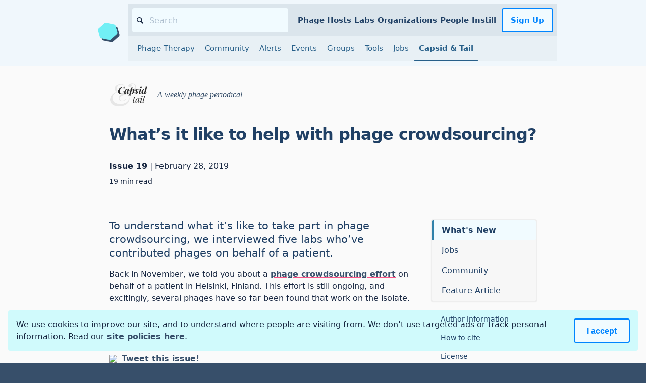

--- FILE ---
content_type: text/html; charset=utf-8
request_url: https://phagedirectory.com/capsid/phage-sourcing-interviews
body_size: 76300
content:
<!doctype html>
<html data-n-head-ssr lang="en-US" data-n-head="%7B%22lang%22:%7B%22ssr%22:%22en-US%22%7D%7D">
  <head >
    <meta data-n-head="ssr" charset="utf-8"><meta data-n-head="ssr" name="viewport" content="width=device-width, initial-scale=1"><meta data-n-head="ssr" data-hid="theme-color" name="theme-color" content="#374F6A"><meta data-n-head="ssr" data-hid="search-google" name="robots" content="index,follow"><meta data-n-head="ssr" data-hid="search-robots" name="googlebot" content="index,follow"><meta data-n-head="ssr" data-hid="fb-app_id" property="fb:app_id" content="409001986635448"><meta data-n-head="ssr" data-hid="og-type" property="og:type" content="website"><meta data-n-head="ssr" data-hid="og-site_name" property="og:site_name" content="Phage Directory"><meta data-n-head="ssr" data-hid="og-locale" property="og:locale" content="en_US"><meta data-n-head="ssr" data-hid="twitter-site" property="twitter:site" content="@phagedirectory"><meta data-n-head="ssr" name="author" property="author" content="Jessica Sacher"><meta data-n-head="ssr" data-hid="og-title" property="og:title" content="What&#x27;s it like to help with phage crowdsourcing?"><meta data-n-head="ssr" data-hid="twitter-title" property="twitter:title" content="What&#x27;s it like to help with phage crowdsourcing?"><meta data-n-head="ssr" data-hid="og-image" property="og:image" content="https://phage.directory/cnt_twitter_card.png"><meta data-n-head="ssr" data-hid="twitter-image" property="twitter:image" content="https://phage.directory/cnt_twitter_card.png"><meta data-n-head="ssr" data-hid="twitter-description" property="twitter:description" content="To understand what it&#x27;s like to take part in phage crowdsourcing, we interviewed five labs who&#x27;ve contributed phages on behalf of a patient."><meta data-n-head="ssr" data-hid="og-description" property="og:description" content="To understand what it&#x27;s like to take part in phage crowdsourcing, we interviewed five labs who&#x27;ve contributed phages on behalf of a patient."><meta data-n-head="ssr" data-hid="description" name="description" content="To understand what it&#x27;s like to take part in phage crowdsourcing, we interviewed five labs who&#x27;ve contributed phages on behalf of a patient."><meta data-n-head="ssr" data-hid="twitter-card" property="twitter:card" content="summary_large_image"><meta data-n-head="ssr" data-hid="og-url" property="og:url" content="https://phage.directory/capsid/phage-sourcing-interviews"><meta data-n-head="ssr" data-hid="twitter-url" property="twitter:url" content="https://phage.directory/capsid/phage-sourcing-interviews"><meta data-n-head="ssr" data-hid="article-author" property="article:author" content="Jessica Sacher"><meta data-n-head="ssr" data-hid="twitter-creator" property="twitter:creator" content="JessicaSacher"><title>What&#x27;s it like to help with phage crowdsourcing?</title><link data-n-head="ssr" data-hid="canonical" rel="canonical" href="https://phage.directory/"><link data-n-head="ssr" rel="icon" type="image/png" href="/icon.png"><link data-n-head="ssr" rel="apple-touch-icon" href="/icon.png"><link data-n-head="ssr" rel="mask-icon" href="/icon.png" color="#374F6A"><script data-n-head="ssr" defer data-domain="phage.directory" src="https://plausible.io/js/plausible.js"></script><link rel="preload" href="/_nuxt/b44087f.js" as="script"><link rel="preload" href="/_nuxt/687730e.js" as="script"><link rel="preload" href="/_nuxt/css/cc07a55.css" as="style"><link rel="preload" href="/_nuxt/d9ff246.js" as="script"><link rel="preload" href="/_nuxt/css/6e46c41.css" as="style"><link rel="preload" href="/_nuxt/7240b24.js" as="script"><link rel="preload" href="/_nuxt/88f57a9.js" as="script"><link rel="preload" href="/_nuxt/css/4c16e93.css" as="style"><link rel="preload" href="/_nuxt/12ddeaf.js" as="script"><link rel="stylesheet" href="/_nuxt/css/cc07a55.css"><link rel="stylesheet" href="/_nuxt/css/6e46c41.css"><link rel="stylesheet" href="/_nuxt/css/4c16e93.css">
  </head>
  <body >
    <div data-server-rendered="true" id="__nuxt"><!----><div id="__layout"><div data-v-69caf5d8><div id="top" class="ContentFrame Layout" data-v-69caf5d8><!----> <div scroll-y="0" class="Header-container " data-v-d8384eee data-v-69caf5d8><header class="Header _margin-center" data-v-d8384eee><div class="Header-content" data-v-d8384eee><div class="Header-mobile _hidden-sm-up" data-v-d8384eee><div class="Header-mobile-nav _grid-auto-1-xs _align-vertically _padding _padding-top " data-v-d8384eee><div class="Header-logo" data-v-d8384eee><a href="/" name="Home" class=" Header-logo-link _border-none-i nuxt-link-active" data-v-d8384eee><img alt="Phage Directory Logo" src="/_nuxt/img/icon.2d8ffac.png" class="logo-xs" data-v-d8384eee></a></div> <div class="Header-mobile-cta _align-right" data-v-d8384eee><div class="_grid-auto-1-xs _grid-gap-none _align-vertically" data-v-d8384eee><h4 class="_padding-none" data-v-d8384eee>Menu</h4> <div class="nav-icon" data-v-d8384eee><div class="nav-icon-child " data-v-d8384eee></div></div></div></div></div> <!----></div> <div class="Header-desktop _section-page _margin-center _hidden-xs _grid-auto-1 _grid-gap-none" data-v-d8384eee><div class="Header-logo _align-vertically" data-v-d8384eee><a href="/" name="Home" class=" Header-logo-link _border-none-i _padding nuxt-link-active" data-v-d8384eee><img alt="Phage Directory Logo" src="/_nuxt/img/icon.2d8ffac.png" class="logo-xs" data-v-d8384eee></a></div> <div class="Header-container _margin-half _margin-left-none _margin-right-none _padding-bottom-half " data-v-d8384eee><div class="Header-inset _flex-row _flex-2 _padding-half _margin-bottom-none" data-v-d8384eee><div class="Header-search-container _flex-1 _form-control _margin-none" data-v-d8384eee><label for="textSearch" class="_form-label-search _padding-left-half _padding-bottom-none _height-100" data-v-d8384eee><span class="_font-phage icon-search" data-v-d8384eee></span></label> <input id="header_searchbar" type="text" name="header_searchbar" placeholder="Search" class="Header-search _form-input _inline " data-v-d8384eee> <!----></div> <div class="--nowrap" data-v-d8384eee><a href="/hosts" class="_button --text _padding-none -left _margin-none-i --border-none" data-v-d8384eee>Phage Hosts</a><a href="/labs" class="_button --text _padding-none _margin-none-i --border-none" data-v-d8384eee>Labs</a><a href="/orgs" class="_button --text  _padding-none _margin-none-i --border-none" data-v-d8384eee>Organizations</a><a href="/people" class="_button --text  _padding-none _margin-none-i --border-none" data-v-d8384eee>People</a><a href="https://instill.xyz" class="_button --text  _padding-none _margin-none-i --border-none" data-v-d8384eee>Instill</a><a href="/apply" class="Header-join _button --outline  " data-v-d8384eee>Sign Up</a></div></div> <div class="Header-links _padding-left-half _padding-right-half" data-v-d8384eee><a href="/phagetherapy" class="_button --text _padding-none " data-v-d8384eee>
              Phage Therapy
            </a><a href="/community" class="_button --text _padding-none " data-v-d8384eee>
              Community
            </a><a href="/alerts" class="_button --text _padding-none " data-v-d8384eee>
              Alerts
            </a><a href="/events" class="_button --text _padding-none " data-v-d8384eee>
              Events
            </a><a href="/groups" class="_button --text _padding-none " data-v-d8384eee>
              Groups
            </a><a href="/tools" class="_button --text _padding-none " data-v-d8384eee>
              Tools
            </a><a href="/jobs" class="_button --text _padding-none " data-v-d8384eee>
              Jobs
            </a><a href="/capsid" class="_button --text _padding-none  nuxt-link-active" data-v-d8384eee>
              Capsid &amp; Tail
            </a></div></div></div></div></header></div> <div class="ContentFrame-body" data-v-69caf5d8><div class="Router-Capsid" data-v-69caf5d8><div class="_section-page _margin-center"><div class="Capsid Capsid-Issue _section-article-wide _margin-center Template-Main"><div><div><div id="intro" class="Capsid-intro"><div class="Capsid-header _padding _padding-top-2 "><div class="Capsid-masthead _margin-center"><a href="/capsid" class="_grid-auto-1-xs _align-vertically --underline-none nuxt-link-active"><img src="/cnt.png" width="80px" alt="Capsid and Tail" class="cnt _block _margin-center"> <div class="Capsid-masthead-title _left _font-serif">A weekly phage periodical</div></a></div> <div class="_padding-top _margin-center _margin-top-none-i _margin-bottom-none-i"><h1 class="Capsid-title _padding-top">What’s it like to help with phage crowdsourcing?</h1> <div class="Capsid-meta"><div><span class="Capsid-title _font-bold">Issue 19</span> | 
                <span class="Capsid-date">February 28, 2019</span></div> <div class="Capsid-readtime _font-small _padding-top-half _padding-bottom">
                19 min read
              </div></div></div></div> <!----></div> <div class="Template-Manuscript-Capsid _margin-bottom-2 _grid-3-1-sm _grid-gap-small _center-margin _container _padding-sm  Capsid-main "><div class="Template--Context"><nav class="Sidebar --sticky --top-1 "><div class="--max-height-90"><nav><div><div class="scrollspy _card --silver"><a href="/capsid/phage-sourcing-interviews#whats-new" class="_sidebar-item _sidebar-content-group _block --active-disabled">
                What's New
              </a> <a href="/capsid/phage-sourcing-interviews#jobs" class="_sidebar-item _block --active-disabled">
                Jobs
              </a> <a href="/capsid/phage-sourcing-interviews#community" class="_sidebar-item _sidebar-content-group _block --active-disabled">
                Community
              </a> <a href="/capsid/phage-sourcing-interviews#article" class="_sidebar-item _block --active-disabled">
                Feature Article
              </a></div> <div clas="_sidebar-footer"><a href="/capsid/phage-sourcing-interviews#Capsid-authors" class="_font-smaller _block _padding-left --active-disabled ">
                Author information
              </a> <a href="/capsid/phage-sourcing-interviews#Capsid-cite" class="_font-smaller _block _padding-left --active-disabled ">
                How to cite
              </a> <a href="/capsid/phage-sourcing-interviews#Capsid-license" class="_font-smaller _block _padding-left --active-disabled ">
                License
              </a></div></div></nav></div></nav></div> <div class="Template--Main ">  <div class="_section-article"><h3 class="Capsid-lede _padding-bottom --normal --title">To understand what it’s like to take part in phage crowdsourcing, we interviewed five labs who’ve contributed phages on behalf of a patient.</h3> <div class="_padding-bottom _margin-bottom _md-p_fix"><p>Back in November, we told you about a <a href="https://phage.directory/capsid/crowdsourcing-special/">phage crowdsourcing effort</a> on behalf of a patient in Helsinki, Finland. This effort is still ongoing, and excitingly, several phages have so far been found that work on the isolate.</p>
<p>This week, we want to delve into what it was like for those labs that sent phages.</p>
</div> <div class="Capsid-share _margin-top _margin-bottom-2"><div class="Capsid-twitter"><img src="https://mcusercontent.com/a95319e0a6f57b754b11012a8/images/b998e8ed-0930-13e9-818f-5e67c6a18221.png" width="23px" height="19px"> <a href="https://twitter.com/intent/tweet?url=https://phage.directory/capsid/phage-sourcing-interviews&amp;text=To understand what it's like to take part in phage crowdsourcing, we interviewed five labs who've contributed phages on behalf of a patient.&amp;hashtags=phagecrowdsourcing,phagetherapy,phage">Tweet this issue!</a></div></div> <!----> <!----> <!----> <div class="scrollspy"><div id="whats-new" class="Capsid-section Capsid-section-new"><div class="Capsid-section-header _grid-1-auto-xs _align-vertically"><h2 class="Capsid-section-heading">What’s New</h2> <div class="Capsid-section-heading-description _padding-half "><a href="/capsid/tips" class="_padding-right">Suggest an article</a></div></div> <div class="Capsid-section-content"><div><div class="Capsid-section-content-wrapper"><div class="Capsid-item Capsid-new _card _color-bg-white _padding _margin-none"><div class="_flex-1 _md-p_fix"><p>The World Health Organization wants to better understand the current pre-clinical antibacterial R&amp;D landscape! Companies, institutions and individuals doing pre-clinical work targeting any of the WHO Priority Pathogens, TB and/or <em>C. difficile</em>, <a href="https://www.who.int/medicines/access/antimicrobial_resistance/call-antibacterial-RD/en/">submit your data here by March 18, 2019!</a></p>
</div> <div class="Capsid-item-taglist _margin-top"><span class="Capsid-item-tag _tag _margin-bottom-none-i">WHO</span><span class="Capsid-item-tag _tag _margin-bottom-none-i">Call for data</span></div></div></div><div class="Capsid-section-content-wrapper"><div class="Capsid-item Capsid-new _card _color-bg-white _padding _margin-none"><div class="_flex-1 _md-p_fix"><p>A new <a href="https://grants.nih.gov/grants/guide/pa-files/PAR-19-193.html?utm_source=dlvr.it&amp;utm_medium=twitter">NIH funding announcement involving phages</a>: exploratory/developmental research into microbial-based cancer therapy (“Bugs as Drugs”). Excerpt: <em>“Utilizing bacteria, archaebacteria, <strong>bacteriophages</strong> and other non-virus microorganisms, this initiative will support research projects designed to study the underlying mechanisms of the complex interactions between microorganisms, tumor, and immune system.”</em> Open date: May 5, 2019.</p>
</div> <div class="Capsid-item-taglist _margin-top"><span class="Capsid-item-tag _tag _margin-bottom-none-i">Grant Funding</span><span class="Capsid-item-tag _tag _margin-bottom-none-i">Bugs as drugs</span><span class="Capsid-item-tag _tag _margin-bottom-none-i">NIH</span></div></div></div><div class="Capsid-section-content-wrapper"><div class="Capsid-item Capsid-new _card _color-bg-white _padding _margin-none"><div class="_flex-1 _md-p_fix"><p>The University of Pittsburgh has established the Roger W. Hendrix Fund to honor a giant in the phage field who was lost too soon. Please consider <a href="https://securelb.imodules.com/s/1729/18/form-giving.aspx?sid=1729&amp;gid=2&amp;pgid=785&amp;cid=1615%2c&amp;bledit=1&amp;sort=1&amp;appealcode=AS19BI&amp;dids=20358.18975">contributing</a> to this endowed fund to support and encourage future generations of scientists and advance science. Contact Tom Golightly at <a href="/cdn-cgi/l/email-protection#8ffbf8e8bccfffe6fbfba1eaebfa"><span class="__cf_email__" data-cfemail="a0d4d7c793e0d0c9d4d48ec5c4d5">[email&#160;protected]</span></a> if you have questions.</p>
</div> <div class="Capsid-item-taglist _margin-top"><span class="Capsid-item-tag _tag _margin-bottom-none-i">Endowment</span></div></div></div><div class="Capsid-section-content-wrapper"><div class="Capsid-item Capsid-new _card _color-bg-white _padding _margin-none"><div class="_flex-1 _md-p_fix"><p>Dr. Ellie Jameson’s lab at Warwick University is <a href="https://www.linkedin.com/pulse/bacteriophage-services-available-warwick-university-john-moat/">now offering reproducible, standardized tests to investigate phages as targeted bactericidal agents</a>. Also available: optimized phage methods to investigate interactions with other antimicrobials and phage, dose, toxicity gene screening, host-range, robustness and virulence.</p>
</div> <div class="Capsid-item-taglist _margin-top"><span class="Capsid-item-tag _tag _margin-bottom-none-i">Phage services</span></div></div></div><div class="Capsid-section-content-wrapper"><div class="Capsid-item Capsid-new _card _color-bg-white _padding _margin-none"><div class="_flex-1 _md-p_fix"><p>Dr. Benjamin Chan of Yale University continues his treatment of patients in need with phages. Most recently, his phages were administered to a 26-year-old woman named Ella Balasa from Richmond, Virginia, who traveled to Yale for treatment. <a href="https://www.thestate.com/news/article226793494.html">Article: The State</a>; <a href="https://www.youtube.com/watch?v=an9CTHD4fvE&amp;feature=youtu.be">Video: Associated Press</a>.</p>
</div> <div class="Capsid-item-taglist _margin-top"><span class="Capsid-item-tag _tag _margin-bottom-none-i">Phage Therapy</span><span class="Capsid-item-tag _tag _margin-bottom-none-i">News</span></div></div></div><div class="Capsid-section-content-wrapper"><div class="Capsid-item Capsid-new _card _color-bg-white _padding _margin-none"><div class="_flex-1 _md-p_fix"><p>The Perfect Predator came out this week! Expect a lot of new mainstream press for phages over the coming weeks/months! This week has already brought coverage from <a href="https://www.wired.com/story/this-viral-therapy-could-help-us-survive-the-superbug-era/">Wired</a> and <a href="https://people.com/health/steffanie-strathdee-saved-husband-life-superbug-sewage/">People</a>, and tomorrow morning at 9 AM, Steffanie Strathdee and Tom Patterson will be on <a href="https://twitter.com/chngin_the_wrld/status/1100783923041312768">The Today Show</a>! <a href="https://www.hachettebooks.com/titles/steffanie-strathdee/the-perfect-predator/9780316418072/">Get your copy of the book here!</a>.</p>
</div> <div class="Capsid-item-taglist _margin-top"><span class="Capsid-item-tag _tag _margin-bottom-none-i">Book</span><span class="Capsid-item-tag _tag _margin-bottom-none-i">News</span></div></div></div><div class="Capsid-section-content-wrapper"><div class="Capsid-item Capsid-new _card _color-bg-white _padding _margin-none"><div class="_flex-1 _md-p_fix"><p>Check out <a href="http://microbiology.publish.csiro.au/?paper=MA19012">our new paper</a> on sourcing phages for compassionate use, which was published in the journal <em>Microbiology Australia</em> last week!</p>
</div> <div class="Capsid-item-taglist _margin-top"><span class="Capsid-item-tag _tag _margin-bottom-none-i">Opinion</span><span class="Capsid-item-tag _tag _margin-bottom-none-i">Phage Therapy</span></div></div></div></div></div></div> <div id="jobs" class="Capsid-section Capsid-section-jobs"><div class="Capsid-section-header _grid-1-auto-xs _align-vertically"><h2 class="Capsid-section-heading">Latest Jobs</h2> <div class="Capsid-section-heading-description"><a href="/jobs" class="_padding-right">All Jobs</a> <a href="/jobs?tab=Post-a-Job" target="_blank" class="_padding-right">Post a job</a></div></div> <div class="Capsid-section-content"><div><div class="Capsid-section-content-wrapper"><div class="Capsid-item Capsid-job _card _color-bg-white _padding _margin-none"><div class="Capsid-item-taglist _padding-bottom"><span class="Job-type _tag --highlight --nowrap _margin-bottom-none-i">Academic</span> <span class="_tag --nowrap">Post Doc</span> <span class="Capsid-item-tag _tag --nowrap">Archael viruses</span></div> <!----> <div class="_flex-1"><h4>Postdoctoral position: Infection mechanisms of archaeal viruses</h4> <div class="_md-pfix _font-bold"><p>University of Freiburg,<br>
Freiburg im Breisgau, Germany</p>
</div> <div><p>Dr. Tessa Quax</p>
</div> <div>Studying the infection mechanisms of archaeal viruses can provide insight into the evolutionary history of viruses and help to understand adaptation to extreme environments. In the framework of a recently awarded Emmy Noether grant, we offer an excellent opportunity to engage into an exciting post-doc project that combines microbiology, genetics, microscopy and biochemical tools in the context of a dynamic and enthusiastic work environment, with state-of-the-art equipment and various chances for national and international scientific collaborations.</div></div> <div class="Capsid-cta  _margin-top _margin-bottom "><!----> <!----></div></div></div><div class="Capsid-section-content-wrapper"><div class="Capsid-item Capsid-job _card _color-bg-white _padding _margin-none"><div class="Capsid-item-taglist _padding-bottom"><span class="Job-type _tag --highlight --nowrap _margin-bottom-none-i">Academic</span> <span class="_tag --nowrap">PhD</span> <span class="Capsid-item-tag _tag --nowrap">Archael viruses</span></div> <!----> <div class="_flex-1"><h4>PhD student position: Infection mechanisms of archaeal viruses</h4> <div class="_md-pfix _font-bold"><p>University of Freiburg,<br>
Freiburg im Breisgau, Germany</p>
</div> <div><p>Dr. Tessa Quax</p>
</div> <div>Studying the infection mechanisms of archaeal viruses can provide insight into the evolutionary history of viruses and help to understand adaptation to extreme environments. In the framework of a recently awarded Emmy Noether grant, we offer an excellent opportunity to engage into an exciting PhD project that combines microbiology, genetics, microscopy and biochemical tools in the context of a dynamic and enthusiastic work environment, with state-of-the-art equipment and various chances for national and international scientific collaborations.</div></div> <div class="Capsid-cta  _margin-top _margin-bottom "><!----> <!----></div></div></div><div class="Capsid-section-content-wrapper"><div class="Capsid-item Capsid-job _card _color-bg-white _padding _margin-none"><div class="Capsid-item-taglist _padding-bottom"><span class="Job-type _tag --highlight --nowrap _margin-bottom-none-i">Academic</span> <span class="_tag --nowrap">Director of R&amp;D</span> <span class="Capsid-item-tag _tag --nowrap">Antimicrobial resistance</span><span class="Capsid-item-tag _tag --nowrap">Drug Development</span></div> <!----> <div class="_flex-1"><h4>Director of Research and Development, CARB-X</h4> <div class="_md-pfix _font-bold"><p>CARB-X, Boston University School of Law,<br>
Boston, MA</p>
</div> <!----> <div>CARB-X, a Boston University Global Partnership, has an exciting opportunity for a talented individual to join our core team at Boston University in the role of Director of Research &amp; Development. CARB-X is a new organization located at the BU School of Law, focused on accelerating the pre-clinical development of drugs, vaccines and diagnostics to address antibiotic resistance. The Director of R&amp;D will take responsibility for the planning, review, awarding and monitoring of novel R&amp;D projects addressing the antimicrobial resistance issue on a global basis. <strong>*Note: CARB-X is one of the current funding possibilities for phage research and development, so we are posting this here!</strong></div></div> <div class="Capsid-cta  _margin-top _margin-bottom "><!----> <!----></div></div></div><div class="Capsid-section-content-wrapper"><div class="Capsid-item Capsid-job _card _color-bg-white _padding _margin-none"><div class="Capsid-item-taglist _padding-bottom"><span class="Job-type _tag --highlight --nowrap _margin-bottom-none-i">Academic</span> <span class="_tag --nowrap">Research Technician</span> <span class="Capsid-item-tag _tag --nowrap">Mobile genetic elements</span></div> <!----> <div class="_flex-1"><h4>Research technician: Mobile, phage-related staphylococcal pathogenicity islands</h4> <div class="_md-pfix _font-bold"><p>NYU School of Medicine,<br>
New York, NY</p>
</div> <div><p>Dr. Richard Novick</p>
</div> <div>The Novick lab at the NYU School of Medicine is seeking a research technician to perform laboratory experiments such as bacterial cultures, strain isolation, genetic tests, experiments with mice; manage lab - order supplies, maintain inventory, maintain equipment. Lab project: Conversion of highly mobile phage related staphylococcal pathogenicity islands into antibacterial agents. The <a href="https://www.ncbi.nlm.nih.gov/pubmed/?term=novick+AND+ram+AND+conversion">project is described in the following article</a>.</div></div> <div class="Capsid-cta  _margin-top _margin-bottom "><!----> <!----></div></div></div><div class="Capsid-section-content-wrapper"><div class="Capsid-item Capsid-job _card _color-bg-white _padding _margin-none"><div class="Capsid-item-taglist _padding-bottom"><span class="Job-type _tag --highlight --nowrap _margin-bottom-none-i">Academic</span> <span class="_tag --nowrap">Post Doc</span> <span class="Capsid-item-tag _tag --nowrap">Mobile genetic elements</span></div> <!----> <div class="_flex-1"><h4>Postdoctoral position: Mobile, phage-related staphylococcal pathogenicity islands</h4> <div class="_md-pfix _font-bold"><p>NYU School of Medicine,<br>
New York, NY</p>
</div> <div><p>Dr. Richard Novick</p>
</div> <div>The Novick lab at the NYU School of Medicine is seeking a post-doctoral trainee. The project involves studying conversion of highly mobile, phage-related staphylococcal pathogenicity islands into antibacterial agents. Work involves gene cloning, preparation and purification of phage-like particles, followed by testing for function in vitro and for treatment of experimental infections in mice. The <a href="https://www.ncbi.nlm.nih.gov/pubmed/?term=novick+AND+ram+AND+conversion">project is described in the following article</a>.</div></div> <div class="Capsid-cta  _margin-top _margin-bottom "><!----> <!----></div></div></div></div></div></div> <div id="community" class="Capsid-section Capsid-section-community"><div class="Capsid-section-header _grid-1-auto-xs _align-vertically"><h2 class="Capsid-section-heading">Community Board</h2> <div class="Capsid-section-heading-description"><a href="/community" class="_padding-right">All posts</a> <a href="/community?tab=Post-a-Message" class="_padding-right">Post a message</a></div></div> <div class="Capsid-section-content"><div><p>Anyone can post a message to the phage community — and it could be anything from collaboration requests, post-doc searches, sequencing help — just ask!</p>
</div> <div class="_card _color-bg-white _padding _md-pfix"><p>The community board is empty this week. <a href="/cdn-cgi/l/email-protection#51333e3023351121393036347f3538233432253e2328">Be the first to post</a> something for next week!</p>
</div></div></div> <div id="article" class="Capsid-article"><div class="Capsid-body Capsid-section _margin-center"><div class="_section-article _padding-xs"><h1 class="Capsid-title --title">What’s it like to help with phage crowdsourcing?</h1> <div><div><div id="jessica-sacher" class="People People-card Dir-card  Capsid-author-short People-only-header --compact"><!----> <div class="People-container _flex-row"><div class="People-profile _margin-right"><img alt="Profile Image" src="https://dl.phage.directory/.attachmentThumbnails/5f73211953262a41d993a9cd077a4ec9/370c6e95" loading="lazy" class="--profile --medium"></div> <div class="People-info _flex-1"><div><div class="People-name People-header-block"><div class="People-name-social _flex-row _margin-bottom-half"><div class="Dir-title _flex-1"><a href="/people#jessica-sacher" class="--nolink">Jessica Sacher</a> <span class="Dir-personTitle">PhD</span></div> <div class="Dir-social Dir-title"><a href="/cdn-cgi/l/email-protection#d9b3bcaaaab0bab899a9b1b8bebcf7bdb0abbcbaadb6aba0" class="Dir-icon --url"><span class="_font-phage icon-mail-alt"></span></a> <a href="https://www.linkedin.com/in/jessica-sacher-6314b179/" class="Dir-icon --url"><span class="_font-phage icon-linkedin"></span></a> <a href="https://scholar.google.com/citations?user=r3PIVU8AAAAJ&amp;hl=en" class="Dir-icon --url"><span class="_font-phage icon-google-scholar"></span></a> <a href="https://www.researchgate.net/profile/Jessica_Sacher" class="Dir-icon --url"><span class="_font-phage icon-researchgate"></span></a> <a href="https://orcid.org/0000-0003-0297-9550" class="Dir-icon --url"><span class="_font-phage icon-orcid"></span></a> <a href="https://publons.com/researcher/1669531/jessica-sacher/" class="Dir-icon --url"><span class="_font-phage icon-publons"></span></a> <a href="https://twitter.com/JessicaSacher" class="Dir-icon --url"><span class="_font-phage icon-twitter"></span></a> <!----></div></div> <div class="People-name-short _margin-bottom"><div>Phage microbiologist and co-founder of Phage Directory</div></div> <div class="People-roles _font-small "><span><span class="_tag">Co-founder</span></span> <!----></div> <div class="People-orgs Dir-row _margin-top-half _margin-bottom-2"><!----><!----> <span class="_margin-bottom-half"><span class="People-orgs-name _margin-bottom-half _margin-top-half"><!----><a href="/orgs#phage-directory"> Phage Directory</a><span>, Atlanta, GA, United States</span></span></span> <!----></div></div> <div class="People-info-block Dir-block-half _margin-top"><div class="Dir-row-half _grid-1-6-xs _align-vertically"><span class="Dir-label">Email </span><a href="/cdn-cgi/l/email-protection#9cf6f9efeff5fffddcecf4fdfbf9b2f8f5eef9ffe8f3eee5" class="_wordbreak --url --none"><span class="__cf_email__" data-cfemail="cca6a9bfbfa5afad8cbca4adaba9e2a8a5bea9afb8a3beb5">[email&#160;protected]</span></a></div> <div class="Dir-row-half _grid-1-6-xs _align-vertically"><span class="Dir-label">Twitter </span><a href="https://twitter.com/JessicaSacher" class="_wordbreak --url --none">@https://twitter.com/JessicaSacher</a></div> <div class="Dir-row-half _grid-1-6-xs _align-baseline"><span class="Dir-label">Website </span><a href="https://phage.ca" class="_wordbreak --url --none">https://phage.ca</a></div> <!----></div> <div class="People-desc-block Dir-block-half _margin-top-half"><div class="People-description Dir-row"><div class="_md-pfix"><p>Jessica Sacher is a co-founder of Phage Directory and has a Ph.D in Microbiology and Biotechnology from the University of Alberta.</p>
<p>For Phage Directory, she takes care of the science, writing, communications, and business aspects.</p>
</div></div></div></div> <!----> <!----> <div class="People-share _font-small _margin-top-2">
        Share: <a href="https://phage.directory/people#jessica-sacher">https://phage.directory/people#jessica-sacher</a></div></div></div></div></div></div> <div class="Capsid-content"><h4>Recap: where are we at with this effort?</h4>
<p>Back in November, we told you about a <a href="https://phage.directory/capsid/crowdsourcing-special/">phage crowdsourcing effort on behalf of a patient in Helsinki, Finland</a>. So far, a total of around 200 <em>Klebsiella</em> phages have been contributed on behalf of this patient. Most of these were tested on the patient’s strain by Mikael Skurnik’s lab at the University of Helsinki. Excitingly, <a href="http://microbiology.publish.csiro.au/?paper=MA19012">several phages have been found</a> that plaque on the isolate.</p>
<p>The next step will be deciding if and when to administer them (this depends on the patient’s health and need, and will be the doctor’s decision). For now, phages found to be effective on the patient’s strain are currently undergoing propagation and purification, in anticipation that they will be needed.</p>
<h4>Learning from labs who sent phages</h4>
<p>To enlighten others about what it’s like to contribute phages to a crowdsourcing effort like this one, we’ve interviewed five researchers whose labs contributed phages for this patient (four academic labs and one biotech company). Four of these labs mailed phages to the Skurnik lab, while one lab elected to receive the strain and test their phages in-house before sending.</p>
<p>In the future, we hope to bring you more perspectives, such as what it’s like to be on the receiving end of all of these phages!</p>
<h4>How did it go? (What went well, what was challenging?)</h4>
<p>“The process went smoothly. My main problem was with the FedEx shipping, there were delays at customs and getting the package delivered. I felt protective of my samples until they arrived safely. There was good communication with Mikael Skurnik which helped me feel reassured and I felt well informed during the process.” - Dr. Ellie Jameson, University of Warwick (<a href="https://twitter.com/Ellie__Jameson">@ellie__jameson on Twitter</a>; <a href="https://warwick.ac.uk/fac/sci/lifesci/people/ejameson">lab website</a>)</p>
<p>“It was very easy for us - we had filtered, phage-containing supernatants ready to go and just had to aliquot them.” - Dr. Daria Van Tyne, University of Pittsburgh (<a href="https://twitter.com/vantynelab">@vantynelab on Twitter</a>; <a href="https://www.vantynelab.com/people.html">lab website</a>)</p>
<p>“It was very easy to send our phages. We just had to package them and put them in the mail.” - Dr. Julianne Grose, Brigham Young University (<a href="http://lifesciences.byu.edu/~grosej">lab website</a>)</p>
<p>“We were sending phages that were already identified by our company, so when we received the request all we had to do was choose which ones we think would be most suitable. The part that took more time was the preparation of the documents (the Material Transfer Agreement) to help us be sure that our knowledge is well protected.” - Michal Habusha, BiomX (<a href="https://twitter.com/BiomX_Ltd">@BiomX_Ltd on Twitter</a>; <a href="http://www.biomx.com/">company website</a>)</p>
<p>“We got the announcement of Capsid and Tail and responded to it in assent. Pretty quickly, Mikael Skurnik from University of Helsinki got in touch with us and sent us his <em>Klebsiella pneunmoniae</em> strain. Initially, we screened the 4 phages we already have and, in parallel, validated its antibiotic resistant profile. Indeed, the bacteria was found to be fully resistant to both antibiotics and phages. We discussed it in our group meeting and my students decided to have a “phage hunting” competition where they, individually or in teams, would try to isolate a phage against the strain, using various strategies. So far, they have not succeeded*, but still the competition is ongoing. We feel that this is important challenge also to our perhaps naïve assumption that given the time and effort, we can find a lytic phage to every bacteria.” *UPDATE: “Just to update that a student of mine, Ortal Yerushalmi succeeded to isolate a phage for the bacteria.” - Dr. Ronen Hazan, Hebrew University (<a href="https://twitter.com/RonenHazan">@RonenHazan on Twitter</a>; <a href="https://ronenhazanlab.wixsite.com/hazanlab">lab website</a>)</p>
<h4>Would you do it again? (Why/why not?)</h4>
<p>“I would be happy to do it again. I would really appreciate the opportunity to share my work and see my research efforts and phages applied in the real world. (I would make sure that I had more working stocks before sending phage off in future).” - Ellie Jameson</p>
<p>“Yes!” - Daria Van Tyne</p>
<p>“Of course. We would be so happy if our phages ended up saving a life.” - Julianne Grose</p>
<p>“We would be glad to send our phages again. We believe that phages are a powerful solution for treating, among others, antibiotic resistant bacteria, which can save lives in extreme cases.” - Michal Habusha</p>
<p>“Yes, absolutely. I think that the idea of a phage-labs network is a great idea, and we will help as much as we can. I am certain that one day we will come across a bacterial strain which we will not have an answer for, and we will be glad to know that the consortium will be there to help us with this. Our vision for the future is that there will be a world bank with phages from labs the world over that will be able to screen any bacteria and send the phages. The problem of creating such a bank may obviously be the IP rights, but if this will be solved it would surely be for the benefit of humanity.” - Ronen Hazan</p>
<h4>What would make the process easier? (more info/support?)</h4>
<p>“More information on how best to send the phage samples (e.g. volumes, tube, etc) and how to label the phage samples would be great.” - Ellie Jameson</p>
<p>“Not sure, it was already super easy for us.” - Daria Van Tyne</p>
<p>“More support on appropriate MTAs (examples).” - Julianne Grose</p>
<p>“We believe next time the process would be easier for us, as we already have the required documents.” - Michal Habusha</p>
<p>“I don’t see how the process can be easier than it is currently. It was really smooth.” - Ronen Hazan</p>
<h4>How much time did it take (and how many people in your lab worked on this?)</h4>
<p>“It was simple to aliquot, package and send the phage, but aliquoting and labelling a lot of tubes is more time consuming than I first anticipated! The phage which was effective against the patient’s <em>Klebsiella</em> strain had not been characterised, so I had to bring in more help. I was well supported in this by my technician <a href="https://twitter.com/E_M_Townsend">@E_Townsend_36</a> and <a href="https://twitter.com/milja001">@milja001</a> research group, primarily <a href="https://twitter.com/SMichniewski">@SMichniewski</a> who routinely sequences phages.” - Ellie Jameson</p>
<p>“Probably 30 minutes to aliquot and prep for shipment, and 10 more minutes to walk the package to FedEx. My technician Daniel Evans, who isolated the phages originally, is the one that prepped them for shipment.” - Daria Van Tyne</p>
<p>“1 hour - 2 people (myself and a master’s student)” - Julianne Grose</p>
<p>“Sending the phages took around one month from receiving of the request. Three people were working to facilitate the shipment: a phage scientist, our chief business officer and our Patent Attorney.” - Michal Habusha</p>
<p>“The bacteria arrived within a week and about 10 of my students, including high school students from the Alpha program (gifted high school students taking part in university-level research), got involved in a “phage hunting” competition, as I mentioned above. In fact, this is the second time we performed such a competition. The first competition occurred after we <a href="https://ronenhazanlab.wixsite.com/hazanlab/first-phage-therapy-treatment-in-is">treated a patient in Israel with phages for the first time</a> in May 2018. Together with Prof. Ran Nir-Paz from the Department of Clinical Microbiology and Infectious Disease of Hadassah Medical Center and our colleagues from APT, we managed to isolate in-vitro a mutant of the patients’ <em>A. baumannii</em> which was resistant to the treating phage from APT. We announced a competition to find a phage against it and one of our talented, motivated students, Amit Rimon, indeed <a href="https://ronenhazanlab.wixsite.com/hazanlab/hall-of-fame">isolated one</a>.” - Ronen Hazan</p>
<h4>How many <em>Klebsiella</em> phages did you send? How many did you not send?</h4>
<p>“I sent all the phage I had, 50 in total. These were at various different stages of characterisation. I wanted to make sure that if I had anything that could help, it would get tested.” - Ellie Jameson</p>
<p>“We sent 8 phages, which is all that we had at the time.” - Daria Van Tyne</p>
<p>“We sent 15. We didn’t send 3 that were newly isolated and were not prepared as a high titer.” - Julianne Grose</p>
<p>“We have dozens of phages that were isolated in our labs. We sent 4 phages which were found to cover a broad host range of the examined bacterial strains.” - Michal Habusha</p>
<p>“A student of mine, Ortal Yerushalmi, succeeded to isolate a phage for the bacteria. […] We sent the phage” - Ronen Hazan</p>
<h4>How did you determine whether or not to send phages, or to send some and not others?</h4>
<p>“If I had chosen not to send all my phage it would be because I did not have enough viable stocks of some phage.” - Ellie Jameson</p>
<p>“This exact application is what we’re working towards, so it was a no-brainer to send all the phages we had.” - Daria Van Tyne</p>
<p>“We sent all that we had that were purified and high lysates” - Julianne Grose</p>
<p>“It is difficult to predict which phages will work against a specific strain in case you don’t have previous information on the target host strain. Therefore, we provided phages that were found to be active against a relatively broad host range of <em>K. pneumoniae</em> strains, hoping it will also infect this desired isolate.” - Michal Habusha</p>
<h4>How characterized were the phages you sent? (genome sequenced? tested in animal model?)</h4>
<p>“Of the phage I sent the best characterised had genome sequences, morphology, host range, latency and burst size. While at the other end of the scale I had phage which had been recently isolated and I knew very little about.” - Ellie Jameson</p>
<p>“We have not yet sequenced the phages but are planning to once we have isolated more of them.” - Daria Van Tyne</p>
<p>“They were all at different stages. Half had their genome sequenced, half were in the process of genome sequencing. None have been tested in an animal model.” - Julianne Grose</p>
<p>“Their genome was sequenced, compared to known phages in the NCBI genome database and checked for virulence. Some of the phages we sent were already used in animal studies.” - Michal Habusha</p>
<h4>Was your university/company supportive? How involved were they?</h4>
<p>“Everyone I have talked to has been very supportive. I have also had good support from the water company Severn Trent who run the sewage works from which some of my phage were isolated.” - Ellie Jameson</p>
<p>“Yes - the University was supportive but concerned about having the appropriate MTA.” - Julianne Grose</p>
<p>“Our company was supportive. There was agreement across the company’s management to contribute to this important cause.” - Michal Habusha</p>
<p>“The Hebrew University, Jerusalem and Hadassah Medical Center, including their R&amp;D departments, are highly supportive of phage therapy. Currently, our team, which consists of my lab and the Department of Infectious Disease of Hadassah, is exploring some requests for companionate use phage treatment. We envision establishing in our shared campus a phage therapy research &amp; treatment center.” - Ronen Hazan</p>
<h4>Any tips for people helping with phage hunts in the future?</h4>
<p>“Take part if there is a call for phage and you can help. Make sure the phage are sterile filtered and well backed up, which is really important when working with phage in general. Check everything is backed up (again) and you have a comprehensive inventory of everything.” - Ellie Jameson</p>
<p>“Do it! The more researchers/labs involved, the better.” - Daria Van Tyne</p>
<p>“We think that it is essential that all establishments who work with phages will be coordinated and share information in order to promote the idea of phage therapy as a safe and effective treatment.” - Michal Habusha</p>
<p>“I think that a brain-storming session regarding sharing, yet keeping the rights of labs on their phages, needs to be done with the vision of creating international network of phage therapy centers.” - Ronen Hazan</p>
<h4>Anything we missed?</h4>
<p>“I really appreciate the feedback from Mikael Skurnik’s group on how well testing is going and which phage were effective against the patient’s Klebsiella. I look forward to future updates. I would love to know more on how the phage will be used to treat the infection. If they will be used topically, orally, intravenously. How many different phages will be used and how will the dose be calculated?” - Ellie Jameson</p>
<p>“No I think this is great!” - Daria Van Tyne</p>
<p>“I thank you for the initiative of “Capsid and Tail” and “Phage Directory”. I think that it is an important step towards the idea mentioned in the previous section.” - Ronen Hazan</p>
<h4>Thank you!</h4>
<p>We want to extend a huge thank-you to everyone who has contributed or tested phages on behalf of this effort and to the <a href="https://phage.directory/alerts">other efforts we have ongoing</a>!</p>
<p>Importantly, this week’s interviewees represent only a subset of those who’ve participated so far, and we hope to shine light on everyone’s efforts in the future. For now, we hope you’ve enjoyed hearing from Ellie, Daria, Julianne, Michal and Ronen about their experiences, and we thank you five for your time in answering our questions!</p>
<h4>Further reading:</h4>
<p>Check out <a href="http://microbiology.publish.csiro.au/?paper=MA19012">our new paper</a>, “Sourcing phages for compassionate use”, which was published in the journal <em>Microbiology Australia</em> last week!</p>
<p>Thanks for reading!<br>
–Jessica &lt;&gt;={</p>
</div></div></div></div> <div class="Capsid-share _margin-top-2 _margin-bottom-2 _padding-xs"><div class="Capsid-twitter"><img src="https://mcusercontent.com/a95319e0a6f57b754b11012a8/images/b998e8ed-0930-13e9-818f-5e67c6a18221.png" width="23px" height="19px"> <a href="https://twitter.com/intent/tweet?url=https://phage.directory/capsid/phage-sourcing-interviews&amp;text=To understand what it's like to take part in phage crowdsourcing, we interviewed five labs who've contributed phages on behalf of a patient.&amp;hashtags=phagecrowdsourcing,phagetherapy,phage">Tweet this issue!</a></div></div></div></div> </div></div></div></div> <div class="Capsid-footer Capsid-section _padding _margin-center"><!----> <!----> <div id="Capsid-authors" class="Capsid-authors "><div id="jessica-sacher" class="People People-card Dir-card  Capsid-author-full --compact"><!----> <div class="People-container _flex-row"><div class="People-profile _margin-right"><img alt="Profile Image" src="https://dl.phage.directory/.attachmentThumbnails/5f73211953262a41d993a9cd077a4ec9/370c6e95" loading="lazy" class="--profile --medium"></div> <div class="People-info _flex-1"><div><div class="People-name People-header-block"><div class="People-name-social _flex-row _margin-bottom-half"><div class="Dir-title _flex-1"><a href="/people#jessica-sacher" class="--nolink">Jessica Sacher</a> <span class="Dir-personTitle">PhD</span></div> <div class="Dir-social Dir-title"><a href="/cdn-cgi/l/email-protection#29434c5a5a404a48695941484e4c074d405b4c4a5d465b50" class="Dir-icon --url"><span class="_font-phage icon-mail-alt"></span></a> <a href="https://www.linkedin.com/in/jessica-sacher-6314b179/" class="Dir-icon --url"><span class="_font-phage icon-linkedin"></span></a> <a href="https://scholar.google.com/citations?user=r3PIVU8AAAAJ&amp;hl=en" class="Dir-icon --url"><span class="_font-phage icon-google-scholar"></span></a> <a href="https://www.researchgate.net/profile/Jessica_Sacher" class="Dir-icon --url"><span class="_font-phage icon-researchgate"></span></a> <a href="https://orcid.org/0000-0003-0297-9550" class="Dir-icon --url"><span class="_font-phage icon-orcid"></span></a> <a href="https://publons.com/researcher/1669531/jessica-sacher/" class="Dir-icon --url"><span class="_font-phage icon-publons"></span></a> <a href="https://twitter.com/JessicaSacher" class="Dir-icon --url"><span class="_font-phage icon-twitter"></span></a> <!----></div></div> <div class="People-name-short _margin-bottom"><div>Phage microbiologist and co-founder of Phage Directory</div></div> <div class="People-roles _font-small "><span><span class="_tag">Co-founder</span></span> <!----></div> <div class="People-orgs Dir-row _margin-top-half _margin-bottom-2"><!----><!----> <span class="_margin-bottom-half"><span class="People-orgs-name _margin-bottom-half _margin-top-half"><!----><a href="/orgs#phage-directory"> Phage Directory</a><span>, Atlanta, GA, United States</span></span></span> <!----></div></div> <div class="People-info-block Dir-block-half _margin-top"><div class="Dir-row-half _grid-1-6-xs _align-vertically"><span class="Dir-label">Email </span><a href="/cdn-cgi/l/email-protection#a3c9c6d0d0cac0c2e3d3cbc2c4c68dc7cad1c6c0d7ccd1da" class="_wordbreak --url --none"><span class="__cf_email__" data-cfemail="33595640405a505273435b5254561d575a415650475c414a">[email&#160;protected]</span></a></div> <div class="Dir-row-half _grid-1-6-xs _align-vertically"><span class="Dir-label">Twitter </span><a href="https://twitter.com/JessicaSacher" class="_wordbreak --url --none">@https://twitter.com/JessicaSacher</a></div> <div class="Dir-row-half _grid-1-6-xs _align-baseline"><span class="Dir-label">Website </span><a href="https://phage.ca" class="_wordbreak --url --none">https://phage.ca</a></div> <!----></div> <div class="People-desc-block Dir-block-half _margin-top-half"><div class="People-description Dir-row"><div class="_md-pfix"><p>Jessica Sacher is a co-founder of Phage Directory and has a Ph.D in Microbiology and Biotechnology from the University of Alberta.</p>
<p>For Phage Directory, she takes care of the science, writing, communications, and business aspects.</p>
</div></div></div></div> <!----> <!----> <div class="People-share _font-small _margin-top-2">
        Share: <a href="https://phage.directory/people#jessica-sacher">https://phage.directory/people#jessica-sacher</a></div></div></div></div></div> <div id="Capsid-cite" class="Capsid-cite _divider-top "><h6 class="__inline">How to Cite</h6> <!----> <div class="_font-smaller _padding-bottom-half">To cite this, please use:</div> <div class="Capsid-apa _font-smaller _card _padding"><div class="csl-bib-body">
  <div data-csl-entry-id="phage-sourcing-interviews2019" class="csl-entry">Sacher, J. (2019). What’s it like to help with phage crowdsourcing? <i>Capsid &#38; Tail</i>, (19). Retrieved from https://phage.directory/capsid/phage-sourcing-interviews</div>
</div></div> <div class="_font-smaller _padding-bottom-half _margin-top-2">BibTeX citation:</div> <div class="Capsid-bibtex _font-smaller _card _padding"><div class="csl-bib-body"><div class="csl-entry">@article{phage-sourcing-interviews2019,<ul style="list-style-type:none"><li>journal = {Capsid & Tail},</li><li>number = {19},</li><li>publisher = {Phage Directory},</li><li>title = {What's it like to help with phage crowdsourcing?},</li><li>url = {https://phage.directory/capsid/phage-sourcing-interviews},</li><li>author = {Sacher, Jessica},</li><li>date = {2019-02-28},</li><li>year = {2019},</li><li>month = {2},</li><li>day = {28},</li></ul>}</div></div></div></div> <div class="_divider-top"><div id="Capsid-rss" class="_section-content _margin-center"><span class="_font-phage icon-rss _padding-right"></span> <a href="https://phage.directory/feed.xml" target="_blank">RSS Feed</a></div> <div id="Capsid-license" class="_section-content _margin-center"><div class=" _margin-center _font-small">
          All diagrams and text in this issue of Capsid &amp; Tail is licensed under <a href="https://creativecommons.org/licenses/by/4.0/">Creative Commons Attribution CC-BY 4.0, unless otherwise noted.</a> <div class="_padding-top-half"><span><span class="_font-phage icon-cc _margin-right-half"></span> <span class="_font-phage icon-cc-by"></span></span></div></div></div></div> <!----> <div class="_section-content _margin-center"><div class=" _margin-center _font-small"><p>For every issue of Capsid &amp; Tail, we are committed to getting our facts straight, but we’re not experts in the information we’re bringing to you. If you feel that we’ve missed an important viewpoint, or if you have something to add, please reach out to us by emailing <a href="/cdn-cgi/l/email-protection#06656776756f6246766e67616328626f7463657269747f"><span class="__cf_email__" data-cfemail="22414352514b4662524a4345470c464b504741564d505b">[email&#160;protected]</span></a>. We’d love to hear from you, and we’d be happy to revisit topics we’ve covered (ideally with added information and viewpoints from community members like you!).</p>
<p>Lastly, please reach out if you’re interested in writing for us, or have suggestions for future issues!</p>
</div></div> <div class="Capsid-prompt Capsid-print-hidden _section-content _margin-center _padding _divider-top _divider-bottom "><div class="_section-article _margin-center _margin-bottom"><div class="Capsid-Signup-Micro _card _color-bg-brand-0 _padding _shadow-1 ">
<p><strong>Stay updated</strong> on phage research, phage therapy, and phage jobs by getting Capsid &amp; Tail every week!</p>
  <div id="mc_embed_signup">
    <form id="mc-embedded-subscribe-form"
          action="https://directory.us19.list-manage.com/subscribe/post?u=a95319e0a6f57b754b11012a8&amp;id=98ef5d6bca"
          method="post" name="mc-embedded-subscribe-form" class="validate" target="_blank">
      <div id="mc_embed_signup_scroll">
        <div id="mce-responses" class="clear hhoney">
          <div id="mce-error-response" style="display:none" class="response" ></div>
          <div id="mce-success-response" style="display:none" class="response" ></div>
        </div>
        <div style="position: absolute; left: -5000px;" aria-hidden="true"><input type="text" name="b_a95319e0a6f57b754b11012a8_98ef5d6bca" tabindex="-1" value=""></div>
        <div class="mc-field-group _flex-row-sm _flex-wrap">
          <input id="mce-EMAIL" placeholder="Your email" type="email" name="EMAIL" class="_flex-2 required email _form-input _radius --phage --short _width-full-xs _margin-right-none-xs _margin-bottom-xs" required>
          <input id="mc-embedded-subscribe" class=" _button _font-bold --outline _v-top _margin-bottom-none --short _width-full-xs" type="submit" value="Get Capsid &amp; Tail" name="subscribe" >
        </div>
      </div>
    </form>
  </div>
</div></div> <div class="_section-article _margin-center"><div class="Tip">
<p>Have an idea for Capsid &amp; Tail? Itching to promote your research? Excited to share about your new clinical trial or phage company news? Check out our <a href="https://phage.directory/capsid/author-guide">Capsid &amp; Tail Author Guide</a>,</p>
</div></div></div></div></div></div></div> <!----> <div class="FooterSignups _padding-top _padding-bottom _margin-left-xs _margin-right-xs " data-v-ab6b032c data-v-69caf5d8><div class="_width-content-max _margin-center _padding-none-xs" data-v-ab6b032c><div class=" _grid-2 _grid-gap-small " data-v-ab6b032c><div class="FooterSignups-capsid _radius" data-v-3a47bdba data-v-ab6b032c><div class="_padding _flex-col" data-v-3a47bdba><div class="_grid-auto-1-sm _flex-1" data-v-3a47bdba><img alt="Capsid & Tail" src="https://dl.phage.directory/.attachmentThumbnails/b739c7b74b17c1c96a1d8b0d327aee47/2a5a0691" height="48" width="auto" data-v-3a47bdba> <div data-v-3a47bdba><p>Follow <a href="/capsid">Capsid &amp; Tail</a>, the periodical that reports the latest news from the phage therapy and research community.</p>
</div></div> <div id="mc_embed_signup_footer" data-v-3a47bdba><form id="mc-embedded-subscribe-form-footer" action="https://directory.us19.list-manage.com/subscribe/post?u=a95319e0a6f57b754b11012a8&id=98ef5d6bca" method="post" name="mc-embedded-subscribe-form-footer" target="_blank" class="validate" data-v-3a47bdba><div id="mc_embed_signup_footer-scroll" data-v-3a47bdba><div id="mce-responses" class="clear hhoney" data-v-3a47bdba><div id="mce-error-response" class="response" style="display:none" data-v-3a47bdba></div> <div id="mce-success-response" class="response" style="display:none" data-v-3a47bdba></div></div> <div aria-hidden="true" style="position: absolute; left: -5000px;" data-v-3a47bdba><input type="text" name="b_a95319e0a6f57b754b11012a8_98ef5d6bca" tabindex="-1" value data-v-3a47bdba></div> <div class="mc-field-group _flex-row-sm" data-v-3a47bdba><input id="footer-mce-EMAIL" placeholder="Your email" type="email" name="EMAIL" required="required" class="required email _form-input _width-100 _radius _margin-bottom-half-xs" data-v-3a47bdba> <input id="mc-embedded-footer-subscribe" type="submit" value="Subscribe" name="subscribe" class="_button _flex-1 --webkit-reset" data-v-3a47bdba></div></div></form></div></div></div> <div class="FooterSignups-alerts _radius" data-v-7d956997 data-v-ab6b032c><div class="_padding _flex-col _height-100" data-v-7d956997><div class="_flex-1" data-v-7d956997><p>We send <a href="/alerts">Phage Alerts</a> to the community when doctors require phages to treat their patient’s infections. If you need phages, <a href="/cdn-cgi/l/email-protection#76050217101036061e17111358121f0413150219040f">please email us</a>.</p>
</div> <a target="_blank" href="https://phage.beehiiv.com/subscribe" class="_button _flex-1 --outline _margin-bottom-none " data-v-7d956997>Sign up for Phage Alerts</a></div></div></div></div></div> <div class="FooterSupport _padding" data-v-58cfb59c data-v-69caf5d8><div class="_width-content-max _margin-center _padding-none-xs" data-v-58cfb59c><div class="FooterSupport-content" data-v-58cfb59c><div class="_grid-4-1 _margin-top-2 _padding-top-2">
<div>
<p><a class="_padding-top-2 _font-large" href="https://www.notion.so/phagedirectory/Phage-Directory-Sponsorship-Options-65c1f4758a634fb4b8fe648abe3eead2">Sponsors</a></p>
<div class=" _flex-row ">
<p><a href="https://phasegenomics.com/"><img src="https://f2.phage.directory/capsid/TpTUmvJS/ProxiMeta%20footer%20ad%204.png" alt="Phase Genomics" style="margin-right: 12px; max-width: 240px"></a></p>
<p><a href="https://www.jafral.com"><img src="https://dl.phage.directory/.attachments/9d93f15a6e6caaa03aee1890b7519566/1f46a310/image.png" alt="JAFRAL Logo" style="max-width: 240px"></a></p>
</div>
</div>
<div class="_right-sm">
<p class="_font-large ">In collaboration with</p>
<div class=" ">
<p><a href="https://home.liebertpub.com/publications/phage/652"><img src="https://dl.phage.directory/.attachments/b9aadfe005c19ac8df8aa671426bc651/07172b8b/PHAGEcoverimage1.jpg" alt="Mary Ann Liebert PHAGE" style="max-width: 160px;"></a></p>
</div>
</div>
</div>
<div class="_grid-2 _margin-top-2 _padding-top-2">
<div>
<div class="_font-large _padding-bottom">Supported by</div>
<div class=" _flex-row ">
<div class="support-mozilla _margin-right-2">
<div class="_flex-1" style="width: 155px"><svg xmlns="http://www.w3.org/2000/svg" viewBox="0 0 300 96">
<style>
.st0 {
    fill: #000000;
}
</style>
<path class="st0" d="M261.1 60.7c0 2.5 1.2 4.6 4.7 4.6 4 0 8.3-2.9 8.6-9.5-1.9-.3-3.8-.5-5.7-.5-4.1-.1-7.6 1.1-7.6 5.4z"></path>
<path class="st0" d="M0 0v96h300V0H0zm84.9 72.5H68.3V50.2c0-6.8-2.3-9.5-6.8-9.5-5.4 0-7.7 3.9-7.7 9.4v13.8H59v8.7H42.5V50.2c0-6.8-2.3-9.5-6.8-9.5-5.4 0-7.7 3.9-7.7 9.4v13.8h7.5v8.7h-24V64h5.3V41.4h-5.7v-8.6h17.1v6c2.4-4.2 6.5-6.7 12-6.7 5.7 0 11 2.7 12.9 8.6 2.2-5.3 6.7-8.6 12.9-8.6 7.1 0 13.6 4.3 13.6 13.7v18.1h5.3v8.6zm25.2.8c-12.2 0-20.6-7.5-20.6-20.1 0-11.6 7.1-21.2 21.3-21.2S132 41.6 132 52.6c0 12.7-9.2 20.7-21.9 20.7zm63.2-.8h-34.6l-1.1-6 21.8-25H147l-1.8 6.2-8.2-.9 1.4-13.9h34.9l.9 6-22 25H165l1.9-6.2 9 .9-2.6 13.9zm21.4 0h-11.9V58.2h11.9v14.3zm0-25.5h-11.9V32.8h11.9V47zm6.3 25.5L218.1 12h11.1L212 72.5h-11zm23 0L241.1 12h11.1l-17.1 60.5H224zm59 .8c-5.3 0-8.2-3.1-8.7-7.9-2.3 4-6.3 7.9-12.8 7.9-5.7 0-12.2-3.1-12.2-11.4 0-9.7 9.4-12 18.5-12 2.2 0 4.4.1 6.5.4V49c0-4-.1-8.9-6.5-8.9-2.4 0-4.2.2-6.1 1.1l-1.4 5.6-9.1-1 1.8-10.3c6.9-2.8 10.5-3.6 17-3.6 8.6 0 15.7 4.4 15.7 13.4v17.2c0 2.3.9 3.1 2.7 3.1.6 0 1.1-.1 1.7-.3l.1 6c-2.2 1.4-4.6 2-7.2 2z"></path>
<path class="st0" d="M110.6 40.7c-5.8 0-9.4 4.3-9.4 11.8 0 6.8 3.2 12.1 9.3 12.1 5.9 0 9.7-4.8 9.7-12.3.1-8-4.2-11.6-9.6-11.6z"></path>
</svg></div>
</div>
<div class="_flex-col">
<div class="_flex-1 _md-pfix">
<p><img src="https://dl.phage.directory/.attachmentThumbnails/1c7e89846ad8d3e153aae5814c1f87d6/2bda2efd" alt="Leona M. and Harry B. Helmsley Charitable Trust" height="50"></p>
</div>
</div>
</div>
</div>
<div class="_right-sm">
<img src="https://assets.crossref.org/logo/member-badges/member-badge-member.svg" width="80" height="80" alt="Crossref Member Badge">
</div>
</div> <!-- end grid --></div></div></div></div> <footer class="Footer --antialiased" data-v-8e9277f6 data-v-69caf5d8><div class="_section-page _padding-left _padding-right _padding-top-2 _padding-bottom-2 _margin-center" data-v-8e9277f6><div class="Footer-grid _grid-2-5" data-v-8e9277f6><div class="Footer-left" data-v-8e9277f6><a href="/" aria-label="Phage Directory Footer" class="_margin-bottom _inline-block nuxt-link-active" data-v-8e9277f6><img src="/phagedirectory_negative.png" alt="Phage Directory footer" class="Footer-logo _v-middle" data-v-8e9277f6></a> <div class="_padding-top _margin-left-half-sm" data-v-8e9277f6><a target="_blank" href="/cdn-cgi/l/email-protection#c7afa2ababa887b7afa6a0a2e9a3aeb5a2a4b3a8b5be" class="_margin-right-half" data-v-8e9277f6><span class="_font-phage icon-mail" data-v-8e9277f6></span></a> <a target="_blank" href="https://twitter.com/phagedirectory" class="_margin-right-half" data-v-8e9277f6><span class="_font-phage icon-twitter" data-v-8e9277f6></span></a> <a target="_blank" href="https://phage.directory/feed.xml" data-v-8e9277f6><span class="_font-phage icon-rss " data-v-8e9277f6></span></a> <div class="_margin-top-2 _font-small" data-v-8e9277f6><a target="_blank" href="/cdn-cgi/l/email-protection#38505d545457784850595f5d165c514a5d5b4c574a41" class="_block" data-v-8e9277f6><span class="__cf_email__" data-cfemail="cfa7aaa3a3a08fbfa7aea8aae1aba6bdaaacbba0bdb6">[email&#160;protected]</span></a></div> <div class="_margin-top-half _font-small" data-v-8e9277f6><a target="_blank" href="https://twitter.com/phagedirectory" class="_block" data-v-8e9277f6>@phagedirectory</a></div> <div class="_margin-top-half _font-small" data-v-8e9277f6><a target="_blank" href="https://phage.directory/chat" class="_block" data-v-8e9277f6>Schedule a call with us</a></div> <div class="_margin-top-2 _font-small" data-v-8e9277f6>
            All material on Phage Directory is licensed under <a href="https://creativecommons.org/licenses/by/4.0/" class="--underline-i" data-v-8e9277f6>Creative Commons Attribution CC-BY 4.0, unless otherwise noted.</a></div> <div class="_padding-top-half" data-v-8e9277f6><span data-v-8e9277f6><span class="_font-phage icon-cc _margin-right-half" data-v-8e9277f6></span> <span class="_font-phage icon-cc-by" data-v-8e9277f6></span></span></div></div></div> <div class="Footer-right " data-v-8e9277f6><div class="Footer-top _padding-top-quart _padding-bottom _margin-bottom" data-v-8e9277f6><a href="/apply" class="_button CTA --inverse --short " data-v-8e9277f6>
            Sign Up
          </a> <a href="/capsid/phage-sourcing-interviews#top" class="_button CTA --transparent --shadow-none-i --inverse --short _right " data-v-8e9277f6>
            Scroll back up
          </a></div> <div class="_grid-3 _grid-gap-small" data-v-8e9277f6><div class="Footer-column _padding-bottom-2-xs" data-v-8e9277f6><div class="Footer-title _font-bold _padding-bottom-half _color-brand-light" data-v-8e9277f6>Phage Directory</div> <div data-v-8e9277f6><a href="/phages" data-v-8e9277f6>Phage Host Database</a></div> <div data-v-8e9277f6><a href="/labs" data-v-8e9277f6>Phage Research Labs</a></div> <div data-v-8e9277f6><a href="/orgs" data-v-8e9277f6>Phage Organizations</a></div> <div data-v-8e9277f6><a href="/profiles" data-v-8e9277f6>Phage People</a></div> <div data-v-8e9277f6><a href="/insights" data-v-8e9277f6>Phage Insights</a></div></div> <div class="Footer-column _padding-bottom-2-xs" data-v-8e9277f6><div class="Footer-title _font-bold _padding-bottom-half _color-brand-light" data-v-8e9277f6>Community</div> <div data-v-8e9277f6><a href="/community" data-v-8e9277f6>Community Board</a></div> <div data-v-8e9277f6><a href="/alerts" data-v-8e9277f6>Phage Alerts</a></div> <div data-v-8e9277f6><a href="/feed" data-v-8e9277f6>Phage Feed</a></div> <div data-v-8e9277f6><a href="/events" data-v-8e9277f6>Events</a></div> <div data-v-8e9277f6><a href="/groups" data-v-8e9277f6>Groups</a></div> <div data-v-8e9277f6><a href="/tools" data-v-8e9277f6>Tools</a></div> <div data-v-8e9277f6><a href="/jobs" data-v-8e9277f6>Jobs</a></div> <div data-v-8e9277f6><a href="/capsid" class="nuxt-link-active" data-v-8e9277f6>Capsid &amp; Tail</a></div> <div data-v-8e9277f6><a href="/classroom" data-v-8e9277f6>Classroom Initiative</a></div></div> <div class="Footer-column _padding-bottom-2-xs" data-v-8e9277f6><div class="Footer-title _font-bold _padding-bottom-half _color-brand-light" data-v-8e9277f6>Organization</div> <div data-v-8e9277f6><a href="/about" data-v-8e9277f6>About Us</a></div> <div data-v-8e9277f6><a href="/contact" data-v-8e9277f6>Contact Us</a></div> <div data-v-8e9277f6><a href="/services" data-v-8e9277f6>Services, Ads, Jobs</a></div> <div data-v-8e9277f6><a href="/media" data-v-8e9277f6>Media &amp; Publications</a></div> <div data-v-8e9277f6><a href="/brand" data-v-8e9277f6>Brand</a></div> <div data-v-8e9277f6><a href="/slack" data-v-8e9277f6>Join our Slack</a></div> <div data-v-8e9277f6><a href="https://github.com/phage-directory" target="_blank" data-v-8e9277f6>Github</a></div> <div data-v-8e9277f6><a href="/policies" data-v-8e9277f6>Site Policy</a></div></div></div></div></div></div></footer></div></div></div></div><script data-cfasync="false" src="/cdn-cgi/scripts/5c5dd728/cloudflare-static/email-decode.min.js"></script><script>window.__NUXT__=(function(a,b,c,d,e,f,g,h,i,j,k,l,m,n,o,p,q,r,s,t,u,v,w,x,y,z,A,B,C,D,E,F,G,H,I,J,K,L,M,N,O,P,Q,R,S,T,U,V,W,X,Y,Z,_,$,aa,ab,ac,ad,ae,af,ag,ah,ai,aj,ak,al,am,an,ao,ap,aq,ar,as,at,au,av,aw,ax,ay,az,aA,aB,aC,aD,aE,aF,aG,aH,aI,aJ,aK,aL,aM,aN,aO,aP,aQ,aR,aS,aT,aU,aV,aW,aX,aY,aZ,a_,a$,ba,bb,bc,bd,be,bf,bg,bh,bi,bj,bk,bl,bm,bn,bo,bp,bq,br,bs,bt,bu,bv,bw,bx,by,bz,bA,bB,bC,bD,bE,bF,bG,bH,bI,bJ,bK,bL,bM,bN,bO,bP,bQ,bR,bS,bT,bU,bV,bW,bX,bY,bZ,b_,b$,ca,cb,cc,cd,ce,cf,cg,ch,ci,cj,ck,cl,cm,cn,co,cp,cq,cr,cs,ct,cu,cv,cw,cx,cy,cz,cA,cB,cC,cD,cE,cF,cG,cH,cI,cJ,cK,cL,cM,cN,cO,cP,cQ,cR,cS,cT,cU,cV,cW,cX,cY,cZ,c_,c$,da,db,dc,dd,de,df,dg,dh,di,dj,dk,dl,dm,dn,do0,dp,dq,dr,ds,dt,du,dv,dw,dx,dy,dz,dA,dB,dC,dD,dE,dF,dG,dH,dI,dJ,dK,dL,dM,dN,dO,dP,dQ,dR,dS,dT,dU,dV,dW,dX,dY,dZ,d_,d$,ea,eb,ec,ed,ee,ef,eg,eh,ei,ej,ek,el,em,en,eo,ep,eq,er,es,et,eu,ev,ew,ex,ey,ez,eA,eB,eC,eD,eE,eF,eG,eH,eI,eJ,eK,eL,eM,eN,eO,eP,eQ,eR,eS,eT,eU,eV,eW,eX,eY,eZ,e_,e$,fa,fb,fc,fd,fe,ff,fg,fh,fi,fj,fk,fl,fm,fn,fo,fp,fq,fr,fs,ft,fu,fv,fw,fx,fy,fz,fA,fB,fC,fD,fE,fF,fG,fH,fI,fJ,fK,fL,fM,fN,fO,fP,fQ,fR,fS,fT,fU,fV,fW,fX,fY,fZ,f_,f$,ga,gb,gc,gd,ge,gf,gg,gh,gi,gj,gk,gl,gm,gn,go,gp,gq,gr,gs,gt,gu,gv,gw,gx,gy,gz,gA,gB,gC,gD,gE,gF,gG,gH,gI,gJ,gK,gL,gM,gN,gO,gP,gQ,gR,gS,gT,gU,gV,gW,gX,gY,gZ,g_,g$,ha,hb,hc,hd,he,hf,hg,hh,hi,hj,hk,hl,hm,hn,ho,hp,hq,hr,hs,ht,hu,hv,hw,hx,hy,hz,hA,hB,hC,hD,hE,hF,hG,hH,hI,hJ,hK,hL,hM,hN,hO,hP,hQ,hR,hS,hT,hU,hV,hW,hX,hY,hZ,h_,h$,ia,ib,ic,id,ie,if0,ig,ih,ii,ij,ik,il,im,in0,io,ip,iq,ir,is,it,iu,iv,iw,ix,iy,iz,iA,iB,iC,iD,iE,iF,iG,iH,iI,iJ,iK,iL,iM,iN,iO,iP,iQ,iR,iS,iT,iU,iV,iW,iX,iY,iZ,i_,i$,ja,jb,jc,jd,je,jf,jg,jh,ji,jj,jk,jl,jm,jn,jo,jp,jq,jr,js,jt,ju,jv,jw,jx,jy,jz,jA,jB){cg.Name=eP;cg.Tables=[j];cg.isPublished=a;cg.Notes=eQ;cg.Type=c;cg.Id=R;ch.Name=eR;ch.Tables=[S];ch.isPublished=a;ch.Notes=eS;ch.view=eT;ch.Type=c;ch.Id=T;ci.Name=eU;ci.Tables=[j];ci.isPublished=a;ci.Notes=eV;ci.maxRecords=eW;ci.sort=eX;ci.view=eY;ci.Type=c;ci.Id=U;cj.Name=eZ;cj.Tables=[o];cj.isPublished=a;cj.Notes=e_;cj.view=b;cj.Type=c;cj.matchKeywordWithField=bo;cj.Id=V;ck.Name=e$;ck.Tables=[j];ck.isPublished=a;ck.Notes=fa;ck.view=fb;ck.Type=c;ck.Id=W;cl.Name=fc;cl.Tables=[m];cl.isPublished=a;cl.Notes=fd;cl.Type=c;cl.Id=X;cm.Name=fe;cm.Tables=[m];cm.isPublished=a;cm.Notes=ff;cm.view=fg;cm.Type=c;cm.Id=Y;cn.Name=fh;cn.Tables=[j];cn.isPublished=a;cn.Notes=fi;cn.view=fj;cn.Type=c;cn.Id=Z;co.Name=fk;co.Tables=[j];co.isPublished=a;co.Notes=fl;co.view=b;co.Type=c;co.matchKeywordWithField=bo;co.Id=_;cp.Name=fm;cp.Tables=[o];cp.isPublished=a;cp.Notes=fn;cp.view=$;cp.Type=c;cp.Id=aa;cq.Name=fo;cq.Tables=[j];cq.isPublished=a;cq.Notes=fp;cq.view=fq;cq.Type=c;cq.Id=ab;cr.Name=fr;cr.Tables=[j];cr.isPublished=a;cr.Notes=fs;cr.view=b;cr.Type=c;cr.matchKeywordWithField=p;cr.Id=ac;cs.Name=ft;cs.Tables=[o];cs.isPublished=a;cs.Notes=fu;cs.sort=w;cs.view=$;cs.fields=[D,p,ad,ae,af,ag,ah,ai,aj,ak,al,am,an,ao,ap];cs.Type=c;cs.Id=aq;ct.Name=fv;ct.Tables=[j];ct.isPublished=a;ct.Notes=fw;ct.sort=w;ct.view=fx;ct.Type=c;ct.Id=ar;cu.Name=fy;cu.Tables=[m,j,o];cu.isPublished=a;cu.Notes=fz;cu.view=b;cu.Type=c;cu.Id=as;cv.Name=fA;cv.Tables=[S];cv.isPublished=a;cv.Notes=fB;cv.view=fC;cv.Type=c;cv.Id=at;cw.Name=fD;cw.Tables=[m];cw.isPublished=a;cw.Notes=fE;cw.view=b;cw.Type=c;cw.matchKeywordWithField=D;cw.Id=au;cx.Name=fF;cx.Tables=[j];cx.isPublished=a;cx.Notes=fG;cx.view=fH;cx.Type=c;cx.Id=av;cy.Name=fI;cy.Notes=fJ;cy.Type=c;cy.Id=aw;cz.Name=fK;cz.Tables=[j];cz.isPublished=a;cz.Notes=fL;cz.view=fM;cz.Type=c;cz.Id=ax;cA.Name=fN;cA.Tables=[j];cA.isPublished=a;cA.Notes=fO;cA.view=fP;cA.Type=c;cA.Id=ay;cB.Name=fQ;cB.Tables=[j];cB.isPublished=a;cB.Notes=fR;cB.sort=w;cB.view=fS;cB.Type=c;cB.Id=az;cC.Id=aA;cD.Name=bp;cD.Tables=[m,j,o,S,fT,fU,e];cD.isPublished=a;cD.Notes=fV;cD.view=aB;cD.Type=c;cD.payload=fW;cD.Id=aC;cE.Name=fX;cE.Tables=[m];cE.isPublished=a;cE.Notes=fY;cE.view=fZ;cE.Type=c;cE.matchKeywordWithField=f_;cE.Id=aD;cF.Name=f$;cF.Tables=[m];cF.Notes=ga;cF.view=gb;cF.Id=aE;cG.Name=gc;cG.Tables=[o];cG.isPublished=a;cG.Notes=gd;cG.view=ge;cG.Type=c;cG.matchKeywordWithField=p;cG.Id=aF;cH.Name=gf;cH.Tables=[o];cH.isPublished=a;cH.Notes=gg;cH.sort=w;cH.view=bq;cH.fields=[D,p,ad,ae,af,ag,ah,ai,aj,ak,al,am,an,ao,ap];cH.Type=c;cH.Id=aG;cI.Name=cJ;cI.Tables=[m];cI.isPublished=a;cI.Notes=gh;cI.view=gi;cI.Type=c;cI.Id=aH;cK.Name=gj;cK.Tables=[o];cK.isPublished=a;cK.Notes=gk;cK.maxRecords=gl;cK.sort=w;cK.view=$;cK.fields=[D,p,ad,ae,af,ag,ah,ai,aj,ak,al,am,an,ao,ap];cK.Type=c;cK.Id=aI;cL.Name=gm;cL.Tables=[j];cL.isPublished=a;cL.Notes=gn;cL.view=b;cL.Type=c;cL.matchKeywordWithField=go;cL.matchStyle=gp;cL.Id=aJ;cM.Name=gq;cM.Tables=[m];cM.isPublished=a;cM.Notes=gr;cM.view=gs;cM.Type=c;cM.Id=aK;cN.Name=br;cN.Tables=[br];cN.Notes=gt;cN.view=gu;cN.Id=aL;cO.Name=gv;cO.Tables=[j];cO.Notes=gw;cO.view=gx;cO.Id=aM;cP.Name=gy;cP.Tables=[o];cP.isPublished=a;cP.Notes=gz;cP.sort=w;cP.view=bq;cP.Type=c;cP.matchKeywordWithField=p;cP.Id=aN;cQ.Name=gA;cQ.Tables=[m];cQ.isPublished=a;cQ.Notes=gB;cQ.view=gC;cQ.Type=c;cQ.Id=aO;ej.manuscript={fields:{Name:v,"Data:Date":"2019-02-28",Slug:ek,"Data:Title":ca,"Data:Lede":"To understand what it's like to take part in phage crowdsourcing, we interviewed five labs who've contributed phages on behalf of a patient.","Data:Author":"\u003Cdiv class=\"Capsid-author-header _grid-auto-1-xs _align-vertically\"\u003E\n\u003Cimg src=\"https:\u002F\u002Fdl.phage.directory\u002Fnu7N8g40SiziJB4vwuLM_full_jess_profile.jpg\" style=\"border-radius: 100%\" width=\"68px\" height=\"auto\"\u003E\n\u003Cdiv class=\"Capsid-author-title _md-p_fix\"\u003E\n\n__Jessica Sacher, PhD__\nCo-founder of Phage Directory\n\u003C\u002Fdiv\u003E\n\n\u003C\u002Fdiv\u003E","Data:AuthorDescription":"\u003Cdiv class=\"Capsid-author-header _grid-auto-1-xs _align-vertically\"\u003E\n\u003Cdiv\u003E\n\u003Cimg src=\"https:\u002F\u002Fdl.phage.directory\u002Fnu7N8g40SiziJB4vwuLM_full_jess_profile.jpg\" style=\"border-radius: 100%\" width=\"80px\" height=\"auto\"\u003E\n\u003C\u002Fdiv\u003E\n\u003Cdiv class=\"Capsid-author-title\"\u003E\n\n##### Jessica Sacher, PhD\n\nJessica Sacher is a co-founder of Phage Directory and has a Ph.D in Microbiology and Biotechnology\n\n\u003C\u002Fdiv\u003E\n\u003C\u002Fdiv\u003E\n\n\u003C\u002Fdiv\u003E","Data:Abstract":"Back in November, we told you about a [phage crowdsourcing effort](https:\u002F\u002Fphage.directory\u002Fcapsid\u002Fcrowdsourcing-special\u002F) on behalf of a patient in Helsinki, Finland. This effort is still ongoing, and excitingly, several phages have so far been found that work on the isolate. \n\nThis week, we want to delve into what it was like for those labs that sent phages. ","Data:Body":"#### Recap: where are we at with this effort?\nBack in November, we told you about a [phage crowdsourcing effort on behalf of a patient in Helsinki, Finland](https:\u002F\u002Fphage.directory\u002Fcapsid\u002Fcrowdsourcing-special\u002F). So far, a total of around 200 _Klebsiella_ phages have been contributed on behalf of this patient. Most of these were tested on the patient's strain by Mikael Skurnik's lab at the University of Helsinki. Excitingly, [several phages have been found](http:\u002F\u002Fmicrobiology.publish.csiro.au\u002F?paper=MA19012) that plaque on the isolate. \n\nThe next step will be deciding if and when to administer them (this depends on the patient's health and need, and will be the doctor's decision). For now, phages found to be effective on the patient's strain are currently undergoing propagation and purification, in anticipation that they will be needed.\n\n#### Learning from labs who sent phages\nTo enlighten others about what it's like to contribute phages to a crowdsourcing effort like this one, we've interviewed five researchers whose labs contributed phages for this patient (four academic labs and one biotech company). Four of these labs mailed phages to the Skurnik lab, while one lab elected to receive the strain and test their phages in-house before sending.\n\nIn the future, we hope to bring you more perspectives, such as what it's like to be on the receiving end of all of these phages!\n\n#### How did it go? (What went well, what was challenging?)\n\"The process went smoothly. My main problem was with the FedEx shipping, there were delays at customs and getting the package delivered. I felt protective of my samples until they arrived safely. There was good communication with Mikael Skurnik which helped me feel reassured and I felt well informed during the process.\" - Dr. Ellie Jameson, University of Warwick ([@ellie__jameson on Twitter](https:\u002F\u002Ftwitter.com\u002FEllie__Jameson); [lab website](https:\u002F\u002Fwarwick.ac.uk\u002Ffac\u002Fsci\u002Flifesci\u002Fpeople\u002Fejameson))\n\n\"It was very easy for us - we had filtered, phage-containing supernatants ready to go and just had to aliquot them.\" - Dr. Daria Van Tyne, University of Pittsburgh ([@vantynelab on Twitter](https:\u002F\u002Ftwitter.com\u002Fvantynelab); [lab website](https:\u002F\u002Fwww.vantynelab.com\u002Fpeople.html))\n\n\"It was very easy to send our phages. We just had to package them and put them in the mail.\" - Dr. Julianne Grose, Brigham Young University ([lab website](http:\u002F\u002Flifesciences.byu.edu\u002F~grosej))\n\n\"We were sending phages that were already identified by our company, so when we received the request all we had to do was choose which ones we think would be most suitable. The part that took more time was the preparation of the documents (the Material Transfer Agreement) to help us be sure that our knowledge is well protected.\" - Michal Habusha, BiomX ([@BiomX_Ltd on Twitter](https:\u002F\u002Ftwitter.com\u002FBiomX_Ltd); [company website](http:\u002F\u002Fwww.biomx.com\u002F))\n\n\"We got the announcement of Capsid and Tail and responded to it in assent. Pretty quickly, Mikael Skurnik from University of Helsinki got in touch with us and sent us his _Klebsiella pneunmoniae_ strain. Initially, we screened the 4 phages we already have and, in parallel, validated its antibiotic resistant profile. Indeed, the bacteria was found to be fully resistant to both antibiotics and phages. We discussed it in our group meeting and my students decided to have a “phage hunting” competition where they, individually or in teams, would try to isolate a phage against the strain, using various strategies. So far, they have not succeeded*, but still the competition is ongoing. We feel that this is important challenge also to our perhaps naïve assumption that given the time and effort, we can find a lytic phage to every bacteria.\" *UPDATE: \"Just to update that a student of mine, Ortal Yerushalmi succeeded to isolate a phage for the bacteria.\" - Dr. Ronen Hazan, Hebrew University ([@RonenHazan on Twitter](https:\u002F\u002Ftwitter.com\u002FRonenHazan); [lab website](https:\u002F\u002Fronenhazanlab.wixsite.com\u002Fhazanlab))\n\n#### Would you do it again? (Why\u002Fwhy not?)\n\n\"I would be happy to do it again. I would really appreciate the opportunity to share my work and see my research efforts and phages applied in the real world. (I would make sure that I had more working stocks before sending phage off in future).\" - Ellie Jameson\n\n\"Yes!\" - Daria Van Tyne\n\n\"Of course. We would be so happy if our phages ended up saving a life.\" - Julianne Grose\n\n\"We would be glad to send our phages again. We believe that phages are a powerful solution for treating, among others, antibiotic resistant bacteria, which can save lives in extreme cases.\" - Michal Habusha\n\n\"Yes, absolutely. I think that the idea of a phage-labs network is a great idea, and we will help as much as we can. I am certain that one day we will come across a bacterial strain which we will not have an answer for, and we will be glad to know that the consortium will be there to help us with this. Our vision for the future is that there will be a world bank with phages from labs the world over that will be able to screen any bacteria and send the phages. The problem of creating such a bank may obviously be the IP rights, but if this will be solved it would surely be for the benefit of humanity.\" - Ronen Hazan\n\n#### What would make the process easier? (more info\u002Fsupport?)\n\"More information on how best to send the phage samples (e.g. volumes, tube, etc) and how to label the phage samples would be great.\" - Ellie Jameson\n\n\"Not sure, it was already super easy for us.\" - Daria Van Tyne\n\n\"More support on appropriate MTAs (examples).\" - Julianne Grose\n\n\"We believe next time the process would be easier for us, as we already have the required documents.\" - Michal Habusha\n\n\"I don’t see how the process can be easier than it is currently. It was really smooth.\" - Ronen Hazan\n\n#### How much time did it take (and how many people in your lab worked on this?)\n\n\"It was simple to aliquot, package and send the phage, but aliquoting and labelling a lot of tubes is more time consuming than I first anticipated! The phage which was effective against the patient’s _Klebsiella_ strain had not been characterised, so I had to bring in more help. I was well supported in this by my technician [@E_Townsend_36](https:\u002F\u002Ftwitter.com\u002FE_M_Townsend) and [@milja001](https:\u002F\u002Ftwitter.com\u002Fmilja001) research group, primarily [@SMichniewski](https:\u002F\u002Ftwitter.com\u002FSMichniewski) who routinely sequences phages.\" - Ellie Jameson\n\n\"Probably 30 minutes to aliquot and prep for shipment, and 10 more minutes to walk the package to FedEx. My technician Daniel Evans, who isolated the phages originally, is the one that prepped them for shipment.\" - Daria Van Tyne\n\n\"1 hour - 2 people (myself and a master's student)\" - Julianne Grose\n\n\"Sending the phages took around one month from receiving of the request. Three people were working to facilitate the shipment: a phage scientist, our chief business officer and our Patent Attorney.\" - Michal Habusha\n\n\"The bacteria arrived within a week and about 10 of my students, including high school students from the Alpha program (gifted high school students taking part in university-level research), got involved in a “phage hunting” competition, as I mentioned above. In fact, this is the second time we performed such a competition. The first competition occurred after we [treated a patient in Israel with phages for the first time](https:\u002F\u002Fronenhazanlab.wixsite.com\u002Fhazanlab\u002Ffirst-phage-therapy-treatment-in-is) in May 2018. Together with Prof. Ran Nir-Paz from the Department of Clinical Microbiology and Infectious Disease of Hadassah Medical Center and our colleagues from APT, we managed to isolate in-vitro a mutant of the patients’ _A. baumannii_ which was resistant to the treating phage from APT. We announced a competition to find a phage against it and one of our talented, motivated students, Amit Rimon, indeed [isolated one](https:\u002F\u002Fronenhazanlab.wixsite.com\u002Fhazanlab\u002Fhall-of-fame).\" - Ronen Hazan\n\n#### How many _Klebsiella_ phages did you send? How many did you not send?\n\n\"I sent all the phage I had, 50 in total. These were at various different stages of characterisation. I wanted to make sure that if I had anything that could help, it would get tested.\" - Ellie Jameson\n\n\"We sent 8 phages, which is all that we had at the time.\" - Daria Van Tyne\n\n\"We sent 15. We didn't send 3 that were newly isolated and were not prepared as a high titer.\" - Julianne Grose\n\n\"We have dozens of phages that were isolated in our labs. We sent 4 phages which were found to cover a broad host range of the examined bacterial strains.\" - Michal Habusha\n\n\"A student of mine, Ortal Yerushalmi, succeeded to isolate a phage for the bacteria. [...] We sent the phage\" - Ronen Hazan\n\n#### How did you determine whether or not to send phages, or to send some and not others?\n\n\"If I had chosen not to send all my phage it would be because I did not have enough viable stocks of some phage.\" - Ellie Jameson\n\n\"This exact application is what we’re working towards, so it was a no-brainer to send all the phages we had.\" - Daria Van Tyne\n\n\"We sent all that we had that were purified and high lysates\" - Julianne Grose\n\n\"It is difficult to predict which phages will work against a specific strain in case you don’t have previous information on the target host strain. Therefore, we provided phages that were found to be active against a relatively broad host range of _K. pneumoniae_ strains, hoping it will also infect this desired isolate.\" - Michal Habusha\n\n#### How characterized were the phages you sent? (genome sequenced? tested in animal model?)\n\n\"Of the phage I sent the best characterised had genome sequences, morphology, host range, latency and burst size. While at the other end of the scale I had phage which had been recently isolated and I knew very little about.\" - Ellie Jameson\n\n\"We have not yet sequenced the phages but are planning to once we have isolated more of them.\" - Daria Van Tyne\n\n\"They were all at different stages. Half had their genome sequenced, half were in the process of genome sequencing. None have been tested in an animal model.\" - Julianne Grose\n\n\"Their genome was sequenced, compared to known phages in the NCBI genome database and checked for virulence. Some of the phages we sent were already used in animal studies.\" - Michal Habusha\n\n#### Was your university\u002Fcompany supportive? How involved were they?\n\n\"Everyone I have talked to has been very supportive. I have also had good support from the water company Severn Trent who run the sewage works from which some of my phage were isolated.\" - Ellie Jameson\n\n\"Yes - the University was supportive but concerned about having the appropriate MTA.\" - Julianne Grose\n\n\"Our company was supportive. There was agreement across the company’s management to contribute to this important cause.\" - Michal Habusha\n\n\"The Hebrew University, Jerusalem and Hadassah Medical Center, including their R&D departments, are highly supportive of phage therapy. Currently, our team, which consists of my lab and the Department of Infectious Disease of Hadassah, is exploring some requests for companionate use phage treatment. We envision establishing in our shared campus a phage therapy research & treatment center.\" - Ronen Hazan\n\n#### Any tips for people helping with phage hunts in the future?\n\n\"Take part if there is a call for phage and you can help. Make sure the phage are sterile filtered and well backed up, which is really important when working with phage in general. Check everything is backed up (again) and you have a comprehensive inventory of everything.\" - Ellie Jameson\n\n\"Do it! The more researchers\u002Flabs involved, the better.\" - Daria Van Tyne\n\n\"We think that it is essential that all establishments who work with phages will be coordinated and share information in order to promote the idea of phage therapy as a safe and effective treatment.\" - Michal Habusha\n\n\"I think that a brain-storming session regarding sharing, yet keeping the rights of labs on their phages, needs to be done with the vision of creating international network of phage therapy centers.\" - Ronen Hazan\n\n#### Anything we missed?\n\n\"I really appreciate the feedback from Mikael Skurnik’s group on how well testing is going and which phage were effective against the patient’s Klebsiella. I look forward to future updates. I would love to know more on how the phage will be used to treat the infection. If they will be used topically, orally, intravenously. How many different phages will be used and how will the dose be calculated?\" - Ellie Jameson\n\n\"No I think this is great!\" - Daria Van Tyne\n\n\"I thank you for the initiative of “Capsid and Tail” and “Phage Directory”. I think that it is an important step towards the idea mentioned in the previous section.\" - Ronen Hazan\n\n#### Thank you!\nWe want to extend a huge thank-you to everyone who has contributed or tested phages on behalf of this effort and to the [other efforts we have ongoing](https:\u002F\u002Fphage.directory\u002Falerts)!\n\nImportantly, this week's interviewees represent only a subset of those who've participated so far, and we hope to shine light on everyone's efforts in the future. For now, we hope you've enjoyed hearing from Ellie, Daria, Julianne, Michal and Ronen about their experiences, and we thank you five for your time in answering our questions!\n\n#### Further reading:\nCheck out [our new paper](http:\u002F\u002Fmicrobiology.publish.csiro.au\u002F?paper=MA19012), \"Sourcing phages for compassionate use\", which was published in the journal _Microbiology Australia_ last week!\n\nThanks for reading!\n–Jessica \u003C\u003E={ ","Atoms:Updates":[bb,bc,bd,be,bf,bg,bh],"Atoms:Jobs":[bi,bj,bk,bl,bm],"Social:Twitter:Tags":"phagecrowdsourcing,phagetherapy,phage",Category:["Capsid"],Status:b,"Data:MainAuthorSlug":[el],"Data:Issue":19,"Data:Title:String":ca,URL:cb,"Data:IssueName":"Issue 19: What's it like to help with phage crowdsourcing?",recordId:t,"Date:Edited:GMT":"2019-10-17T16:54:46.000Z","Data:Created":"2019-04-18T23:41:05.000Z"},id:t};ej.atoms=[{fields:{Name:em,"Data:Tags":["Antimicrobial resistance","Drug Development"],Markdown:"CARB-X, a Boston University Global Partnership, has an exciting opportunity for a talented individual to join our core team at Boston University in the role of Director of Research & Development. CARB-X is a new organization located at the BU School of Law, focused on accelerating the pre-clinical development of drugs, vaccines and diagnostics to address antibiotic resistance. The Director of R&D will take responsibility for the planning, review, awarding and monitoring of novel R&D projects addressing the antimicrobial resistance issue on a global basis. __*Note: CARB-X is one of the current funding possibilities for phage research and development, so we are posting this here!__",URL:" https:\u002F\u002Fjobs.silkroad.com\u002Fbucareers\u002FExternal\u002FJobDetail\u002F303442",isPublished:a,"Atom:Type":aT,"Data:Source":"CARB-X, Boston University School of Law,\nBoston, MA","Data:Status":aU,"Data:Date":C,"Data:Title":em,"Data:Categories":["Director of R&D"],"Data:Type":aV,"Manuscripts:Jobs":[t],Status:b,"Manuscripts:Names":v,"Data:Created":J,"Data:PubDate":C,Id:bk,recordId:bk,"Data:LastModified":aW},id:bk},{fields:{Name:en,"Data:Tags":[eo],Markdown:"The Novick lab at the NYU School of Medicine is seeking a post-doctoral trainee. The project involves studying conversion of highly mobile, phage-related staphylococcal pathogenicity islands into antibacterial agents. Work involves gene cloning, preparation and purification of phage-like particles, followed by testing for function in vitro and for treatment of experimental infections in mice. The [project is described in the following article](https:\u002F\u002Fwww.ncbi.nlm.nih.gov\u002Fpubmed\u002F?term=novick+AND+ram+AND+conversion).",URL:"https:\u002F\u002Fwww.asmcareerconnections.org\u002Fjob\u002F\u002F47009341\u002F?utm_campaign=jobseeker-job-alerts&utm_medium=email&utm_source=daily-alert&utm_term=new-job",isPublished:a,"Atom:Type":aT,"Data:Source":ep,"Data:Status":aU,"Data:Date":C,"Data:Title":en,"Data:Categories":[eq],"Data:Subtitle":er,"Data:Type":aV,"Manuscripts:Jobs":[t],Status:b,"Manuscripts:Names":v,"Data:Created":J,"Data:PubDate":C,Id:bi,recordId:bi,"Data:LastModified":aW},id:bi},{fields:{Name:es,"Data:Tags":[eo],Markdown:"The Novick lab at the NYU School of Medicine is seeking a research technician to perform laboratory experiments such as bacterial cultures, strain isolation, genetic tests, experiments with mice; manage lab - order supplies, maintain inventory, maintain equipment. Lab project: Conversion of highly mobile phage related staphylococcal pathogenicity islands into antibacterial agents. The [project is described in the following article](https:\u002F\u002Fwww.ncbi.nlm.nih.gov\u002Fpubmed\u002F?term=novick+AND+ram+AND+conversion).",URL:"https:\u002F\u002Fwww.asmcareerconnections.org\u002Fjob\u002Fresearch-technician\u002F47009335\u002F?fbclid=IwAR30kAKS0aDUS_S3co1gf1jWtpKdNJtH_6121Ow1p3UnuHFlv_WSbPEzkOA",isPublished:a,"Atom:Type":aT,"Data:Source":ep,"Data:Status":aU,"Data:Date":C,"Data:Title":es,"Data:Categories":["Research Technician"],"Data:Subtitle":er,"Data:Type":aV,"Manuscripts:Jobs":[t],Status:b,"Manuscripts:Names":v,"Data:Created":J,"Data:PubDate":C,Id:bj,recordId:bj,"Data:LastModified":aW},id:bj},{fields:{Name:et,"Data:Tags":[eu],Markdown:"Studying the infection mechanisms of archaeal viruses can provide insight into the evolutionary history of viruses and help to understand adaptation to extreme environments. In the framework of a recently awarded Emmy Noether grant, we offer an excellent opportunity to engage into an exciting PhD project that combines microbiology, genetics, microscopy and biochemical tools in the context of a dynamic and enthusiastic work environment, with state-of-the-art equipment and various chances for national and international scientific collaborations.",URL:"http:\u002F\u002Fquaxlab.org\u002Fjobs\u002Fphd-position\u002F",isPublished:a,"Atom:Type":aT,"Data:Source":ev,"Data:Status":aU,"Data:Date":C,"Data:Title":et,"Data:Categories":[ew],"Data:Subtitle":ex,"Data:Type":aV,"Manuscripts:Jobs":[t],Status:b,"Manuscripts:Names":v,"Data:Created":J,"Data:PubDate":C,Id:bl,recordId:bl,"Data:LastModified":aW},id:bl},{fields:{Name:ey,"Data:Tags":[eu],Markdown:"Studying the infection mechanisms of archaeal viruses can provide insight into the evolutionary history of viruses and help to understand adaptation to extreme environments. In the framework of a recently awarded Emmy Noether grant, we offer an excellent opportunity to engage into an exciting post-doc project that combines microbiology, genetics, microscopy and biochemical tools in the context of a dynamic and enthusiastic work environment, with state-of-the-art equipment and various chances for national and international scientific collaborations. ",URL:"http:\u002F\u002Fquaxlab.org\u002Fjobs\u002Fpost-doc-position-available\u002F",isPublished:a,"Atom:Type":aT,"Data:Source":ev,"Data:Status":aU,"Data:Date":C,"Data:Title":ey,"Data:Categories":[eq],"Data:Subtitle":ex,"Data:Type":aV,"Manuscripts:Jobs":[t],Status:b,"Manuscripts:Names":v,"Data:Created":J,"Data:PubDate":C,Id:bm,recordId:bm,"Data:LastModified":aW},id:bm},{fields:{Name:"19 — Micro Australia paper","Data:Tags":["Opinion",cc],Markdown:"Check out [our new paper](http:\u002F\u002Fmicrobiology.publish.csiro.au\u002F?paper=MA19012) on sourcing phages for compassionate use, which was published in the journal _Microbiology Australia_ last week!",isPublished:a,"Atom:Type":M,"Manuscripts:Updates":[t],Status:b,"Manuscripts:Names":v,"Data:Created":F,"Data:PubDate":N,Id:bb,recordId:bb,"Data:LastModified":O},id:bb},{fields:{Name:"19 — NIH FOA bugs as drugs","Data:Tags":["Grant Funding","Bugs as drugs","NIH"],Markdown:"A new [NIH funding announcement involving phages](https:\u002F\u002Fgrants.nih.gov\u002Fgrants\u002Fguide\u002Fpa-files\u002FPAR-19-193.html?utm_source=dlvr.it&utm_medium=twitter): exploratory\u002Fdevelopmental research into microbial-based cancer therapy (\"Bugs as Drugs\"). Excerpt: _\"Utilizing bacteria, archaebacteria, __bacteriophages__ and other non-virus microorganisms, this initiative will support research projects designed to study the underlying mechanisms of the complex interactions between microorganisms, tumor, and immune system.\"_ Open date: May 5, 2019.",isPublished:a,"Atom:Type":M,"Manuscripts:Updates":[t],Status:b,"Manuscripts:Names":v,"Data:Created":F,"Data:PubDate":N,Id:bg,recordId:bg,"Data:LastModified":O},id:bg},{fields:{Name:"19 — Roger Hendrix Award","Data:Tags":["Endowment"],Markdown:"The University of Pittsburgh has established the Roger W. Hendrix Fund to honor a giant in the phage field who was lost too soon. Please consider [contributing](https:\u002F\u002Fsecurelb.imodules.com\u002Fs\u002F1729\u002F18\u002Fform-giving.aspx?sid=1729&gid=2&pgid=785&cid=1615%2c&bledit=1&sort=1&appealcode=AS19BI&dids=20358.18975) to this endowed fund to support and encourage future generations of scientists and advance science. Contact Tom Golightly at twg3@pitt.edu if you have questions.",isPublished:a,"Atom:Type":M,"Manuscripts:Updates":[t],Status:b,"Manuscripts:Names":v,"Data:Created":F,"Data:PubDate":N,Id:bf,recordId:bf,"Data:LastModified":O},id:bf},{fields:{Name:"19 — WHO call for preclinical data","Data:Tags":["WHO","Call for data"],Markdown:"The World Health Organization wants to better understand the current pre-clinical antibacterial R&D landscape! Companies, institutions and individuals doing pre-clinical work targeting any of the WHO Priority Pathogens, TB and\u002For _C. difficile_, [submit your data here by March 18, 2019!](https:\u002F\u002Fwww.who.int\u002Fmedicines\u002Faccess\u002Fantimicrobial_resistance\u002Fcall-antibacterial-RD\u002Fen\u002F)",isPublished:a,"Atom:Type":M,"Manuscripts:Updates":[t],Status:b,"Manuscripts:Names":v,"Data:Created":F,"Data:PubDate":N,Id:bh,recordId:bh,"Data:LastModified":O},id:bh},{fields:{Name:"19 — Ben Chan Ella Balasa","Data:Tags":[cc,ez],Markdown:"Dr. Benjamin Chan of Yale University continues his treatment of patients in need with phages. Most recently, his phages were administered to a 26-year-old woman named Ella Balasa from Richmond, Virginia, who traveled to Yale for treatment. [Article: The State](https:\u002F\u002Fwww.thestate.com\u002Fnews\u002Farticle226793494.html); [Video: Associated Press](https:\u002F\u002Fwww.youtube.com\u002Fwatch?v=an9CTHD4fvE&feature=youtu.be).",isPublished:a,"Atom:Type":M,"Manuscripts:Updates":[t],Status:b,"Manuscripts:Names":v,"Data:Created":F,"Data:PubDate":N,Id:bd,recordId:bd,"Data:LastModified":O},id:bd},{fields:{Name:"19 — perfect predator release","Data:Tags":["Book",ez],Markdown:"The Perfect Predator came out this week! Expect a lot of new mainstream press for phages over the coming weeks\u002Fmonths! This week has already brought coverage from [Wired](https:\u002F\u002Fwww.wired.com\u002Fstory\u002Fthis-viral-therapy-could-help-us-survive-the-superbug-era\u002F) and [People](https:\u002F\u002Fpeople.com\u002Fhealth\u002Fsteffanie-strathdee-saved-husband-life-superbug-sewage\u002F), and tomorrow morning at 9 AM, Steffanie Strathdee and Tom Patterson will be on [The Today Show](https:\u002F\u002Ftwitter.com\u002Fchngin_the_wrld\u002Fstatus\u002F1100783923041312768)! [Get your copy of the book here!](https:\u002F\u002Fwww.hachettebooks.com\u002Ftitles\u002Fsteffanie-strathdee\u002Fthe-perfect-predator\u002F9780316418072\u002F).",isPublished:a,"Atom:Type":M,"Manuscripts:Updates":[t],Status:b,"Manuscripts:Names":v,"Data:Created":F,"Data:PubDate":N,Id:bc,recordId:bc,"Data:LastModified":O},id:bc},{fields:{Name:"19 — Jameson lab services","Data:Tags":["Phage services"],Markdown:"Dr. Ellie Jameson's lab at Warwick University is [now offering reproducible, standardized tests to investigate phages as targeted bactericidal agents](https:\u002F\u002Fwww.linkedin.com\u002Fpulse\u002Fbacteriophage-services-available-warwick-university-john-moat\u002F). Also available: optimized phage methods to investigate interactions with other antimicrobials and phage, dose, toxicity gene screening, host-range, robustness and virulence.",isPublished:a,"Atom:Type":M,"Manuscripts:Updates":[t],Status:b,"Manuscripts:Names":v,"Data:Created":F,"Data:PubDate":N,Id:be,recordId:be,"Data:LastModified":O},id:be}];ej.authors=[{fields:{Status:b,"Data:Version":"v2",Roles:[cd],"Social:Twitter":"JessicaSacher","Social:GoogleScholar":"https:\u002F\u002Fscholar.google.com\u002Fcitations?user=r3PIVU8AAAAJ&hl=en","Social:ResearchGate":"https:\u002F\u002Fwww.researchgate.net\u002Fprofile\u002FJessica_Sacher","Social:ORCID":"https:\u002F\u002Forcid.org\u002F0000-0003-0297-9550",Notes:"Co-founder at Phage Directory, expertise in science and community",Description:"Jessica Sacher is a co-founder of Phage Directory and has a Ph.D in Microbiology and Biotechnology from the University of Alberta.\n\nFor Phage Directory, she takes care of the science, writing, communications, and business aspects.",URL:"phage.ca",Orgs:["rec66XUi9P4mNOpgK"],Short:eA,Profile:[{id:eB,url:eC,filename:eD,size:eE,type:ce,thumbnails:{small:{url:eF,width:n,height:n},large:{url:eG,width:bn,height:bn},full:{url:eH,width:k,height:k}}}],PDTags:[cd],Email:"jessica@phage.directory","Status:Internal":"Up to date: 2019","Social:Linkedin":"https:\u002F\u002Fwww.linkedin.com\u002Fin\u002Fjessica-sacher-6314b179\u002F",Expertise:eA,"Social:Publons":"https:\u002F\u002Fpublons.com\u002Fresearcher\u002F1669531\u002Fjessica-sacher\u002F","Internal:Personas":["Industry"],Title:ew,FamilyName:eI,FirstName:eJ,capsID:"p-MN6zV89ZfsSRU8gFI",ProfileImage:[{id:eB,url:eC,filename:eD,size:eE,type:ce,thumbnails:{small:{url:eF,width:n,height:n},large:{url:eG,width:bn,height:bn},full:{url:eH,width:k,height:k}}}],Name:"Jessica Sacher","Orgs::Names":[Q],Slug:el,"Orgs::Slugs":["phage-directory"],"Data:Search":"Jessica Sacher Phage microbiologist and co-founder of Phage Directory Jessica Sacher is a co-founder of Phage Directory and has a Ph.D in Microbiology and Biotechnology from the University of Alberta.\n\nFor Phage Directory, she takes care of the science, writing, communications, and business aspects. Phage microbiologist and co-founder of Phage Directory Industry Co-founder JessicaSacher https:\u002F\u002Forcid.org\u002F0000-0003-0297-9550    Phage Directory","Orgs::Location":["Atlanta, GA, United States"],"Date:Created":"2019-05-15T14:06:06.000Z","ProfileImage:Data":"l6OGIYRM_400x400.jpg (https:\u002F\u002Fdl.phage.directory\u002F.attachments\u002F44fc5b8a4a9ea4a9a0c3ecfcfee563cc\u002F12733176\u002Fl6OGIYRM_400x400.jpg)",recordId:eK,"Date:LastModified":"2019-09-23T17:02:03.000Z","Roles:SSV":cd},id:eK}];ej.citation={_source:{source:eL},_data:{_options:{},log:[["[]","{}"]],data:[{author:[{given:eJ,family:eI}],issued:{"date-parts":[[2019,2,eM]]},title:ca,"container-title":eN,publisher:Q,issue:eO,URL:cb,type:"article-journal","citation-label":cf,id:cf,_graph:[{type:"@bibtex\u002Ftext",data:eL},{type:"@else\u002Flist+object"},{type:"@bibtex\u002Fobject",data:{type:"article",label:cf,properties:{author:"Sacher, Jessica",date:"2019",day:eM,month:"February",title:"{What's it like to help with phage crowdsourcing?}",journal:eN,publisher:Q,number:eO,url:cb}}},{type:"@csl\u002Flist+object"}]}]},citation:"(Sacher, 2019)",bibtex:"\u003Cdiv class=\"csl-bib-body\"\u003E\u003Cdiv class=\"csl-entry\"\u003E@article{phage-sourcing-interviews2019,\u003Cul style=\"list-style-type:none\"\u003E\u003Cli\u003Ejournal = {Capsid & Tail},\u003C\u002Fli\u003E\u003Cli\u003Enumber = {19},\u003C\u002Fli\u003E\u003Cli\u003Epublisher = {Phage Directory},\u003C\u002Fli\u003E\u003Cli\u003Etitle = {What's it like to help with phage crowdsourcing?},\u003C\u002Fli\u003E\u003Cli\u003Eurl = {https:\u002F\u002Fphage.directory\u002Fcapsid\u002Fphage-sourcing-interviews},\u003C\u002Fli\u003E\u003Cli\u003Eauthor = {Sacher, Jessica},\u003C\u002Fli\u003E\u003Cli\u003Edate = {2019-02-28},\u003C\u002Fli\u003E\u003Cli\u003Eyear = {2019},\u003C\u002Fli\u003E\u003Cli\u003Emonth = {2},\u003C\u002Fli\u003E\u003Cli\u003Eday = {28},\u003C\u002Fli\u003E\u003C\u002Ful\u003E}\u003C\u002Fdiv\u003E\u003C\u002Fdiv\u003E",apa:"\u003Cdiv class=\"csl-bib-body\"\u003E\n  \u003Cdiv data-csl-entry-id=\"phage-sourcing-interviews2019\" class=\"csl-entry\"\u003ESacher, J. (2019). What’s it like to help with phage crowdsourcing? \u003Ci\u003ECapsid &#38; Tail\u003C\u002Fi\u003E, (19). Retrieved from https:\u002F\u002Fphage.directory\u002Fcapsid\u002Fphage-sourcing-interviews\u003C\u002Fdiv\u003E\n\u003C\u002Fdiv\u003E"};gD.Name="form-default:thanks";gD.Markdown="##### Thank you {.--title}\n\nIf you left an email address, we'll get in touch with you as soon as we can.";gD.Type=K;gD.isPublished=a;gD["Node:SourceSlug"]=[];gD["Date:Created"]=L;gD["Date:Modified"]=L;gD.Priority=[E,aY];gD.Status=b;gD.recordId=cR;gE.Name="form-default:privacy";gE.Markdown="We keep your information private, and we will not spam you. Please review our [site policies](\u002Fpolicies).";gE.Type=K;gE.isPublished=a;gE["Node:SourceSlug"]=[];gE["Date:Created"]=L;gE["Date:Modified"]=L;gE.Priority=[E,aY];gE.Status=b;gE.recordId=cS;gF.Name="form-default:cta";gF.Markdown="Submit";gF.Type=K;gF.isPublished=a;gF["Node:SourceSlug"]=[];gF["Date:Created"]=L;gF["Date:Modified"]=L;gF.Priority=[E,aY];gF.Status=b;gF.recordId=cT;gG.Name="form-default:error";gG.Markdown="Something went wrong, please try again. If the problem persists, please contact [help@phage.directory](mailto:help@phage.directory)";gG.Type=K;gG.isPublished=a;gG["Node:SourceSlug"]=[];gG["Date:Created"]=L;gG["Date:Modified"]=L;gG.Priority=[E,aY];gG.Status=b;gG.recordId=cU;gH.Name="node:policies";gH.Markdown="# Site Policies {.--title}\n\nHere you can learn about what you can do with Phage Directory, how we protect your privacy, and how we handle your information. If you have any questions, please email us at [legal@phage.directory](mailto:legal@phage.directory). As our project expands, we will be periodically updating our policies.";gH.Type=A;gH.isPublished=a;gH["Data:String"]="Policies";gH["Render:Template"]=aZ;gH["Node:Name"]="Site Policies";gH.Slug=aP;gH["Node:Children"]=[bs,bt,bu,bv];gH["Node:SourceSlug"]=[];gH["Node:AbsolutePath"]=aP;gH["Node:Root"]=r;gH["Date:Created"]=s;gH.Priority=[l];gH.Status=b;gH.recordId=P;gI.Name="node:policies-terms";gI.Markdown="# Terms of Use  {.--title}\n\nThanks for visiting Phage Directory! Phage Directory is an independent project run by Jessica Sacher and Jan Zheng.\n\n### Phage Directory \n\nThe Phage Directory lists University researchers and laboratories involved in phage research. Listing on Phage Directory is completely voluntary, and you give us consent to list your lab's details when you fill in our lab form or email us and ask us to add you. , Your listing can be changed or removed at any point by emailing us at [help@phage.directory](help@phage.directory).\n\nNo money or services is exchanged between us and the listed organizations, and we don't do business with any of the organizations listed on our website, unless otherwise stated.\n  If you wish to list your information in the directory, you must:\n- be at least eighteen (18) years old and able to enter into contracts;\n- complete the registration form;\n- agree to these Terms and Policies;\n- provide true, complete, and up-to-date information, and\n- agree to update your information as they change\n\nBy using the Service, you represent and warrant that you meet all the requirements listed above, and that you won’t use the Service in a way that violates any laws or regulations. Note that by representing and warranting, you are making a legally enforceable promise.\n\nPhage Directory may refuse service, remove labs, and change eligibility requirements at any time.\n\n### Change of Information or Removal from Phage Directory\n\nYou may choose to change or remove your information from Phage Directory at any time. If you'd like a change in your information, please email us at [help@phage.directory](help@phage.directory]). If you ask for your information to be removed, it will \n\n### Email & Newsletter Platforms\n\nWe use Mailchimp and its subsidiary, TinyLetter as our email platforms. By clicking below to subscribe, you acknowledge that your information will be transferred to Mailchimp for processing. [Learn more about Mailchimp's privacy practices here.](https:\u002F\u002Fmailchimp.com\u002Flegal\u002F)\n\n### Liability\n\n#### Limitation of Liability\nTo the maximum extent permitted by law, you assume full responsibility for any loss that results from your use of Phage Directory. We and our Team won’t be liable for any indirect, punitive, special, or consequential damages under any circumstances, even if they’re based on negligence or we’ve been advised of the possibility of those damages.\n\n#### Indemnity\nYou agree to indemnify and hold Phage Directory harmless from any losses, including legal fees and expenses that directly or indirectly result from any claims you make that aren’t allowed under these Terms due to a “Limitation of Liability” or other provision. (Indemnity is an agreement to compensate someone for a loss.) You also agree to indemnify and hold us harmless from any losses, including legal fees and expenses, that directly or indirectly result from (a.) your content, (b.) your use of Phage Directory, (c.) your violation of any laws or regulations, (d.) any misrepresentations made by you, or (e.) a breach of any representations or warranties you’ve made to us.\n\n#### Disclaimers\nWe and our Team aren’t responsible for the behavior of any third parties, linked websites, or other Members.";gI.Type=B;gI.isPublished=a;gI["Render:Template"]=aZ;gI["Node:Name"]="Terms of Use";gI.Slug="terms";gI["Node:Source"]=[P];gI["Node:SourceSlug"]=[aP];gI["Node:AbsolutePath"]="policies\u002Fterms";gI["Node:Root"]=r;gI["Date:Created"]=s;gI.Priority=[l];gI.Status=b;gI.recordId=bv;gJ.Name="node:policies-privacy";gJ.Markdown="# Privacy Policy  {.--title}\n\nPhage Directory takes data privacy seriously. This section explains we collect, share, and use Personal Information.\n\n### Information We Collect\n- When you consent for your information ot be added to the Phage Directory through the Join form to be, your information will be publicly displayed in the directory. If you would like your information changed, please email [help@phage.directory](help@phage.directory)\n\n- We use cookies to understand anonymized usage patterns, but we don't collect personally identifiable information through our cookies.\n- We may ask you to provide certain Personal Information (such as name, contact details, company name and job or research details, and profile information) for our research purposes, through our surveys and through in-person interviews. We will keep copies of such communication for our own records, but will never share them with any third parties.\n\n### Use of Personal Information\nWe may use the information we collect through our website or through interviews for reasons including:\n- Understanding new research and phage therapy advances.\n- To operate, optimize and maintain our website.\n- To respond to your online inquiries and requests, and to provide you with information and access to resources or services that you have requested from us.\n- To compile aggregated statistics about site usage and to better understand the preferences of our Visitors.\n- To carry out research and development to improve our products and services.\n\n### Public Information\nAny information you include in a comment on our blog may be read, collected, and used by anyone. If your Personal Information appears on our blogs and you want it removed, contact us at [help@phage.directory](help@phage.directory). If we are unable to remove your information, we will tell you why.\n\n### Data Protection Rights\n\nYou have the following data protection rights:\n\n- To access, correct, update, or request deletion of your Personal Information. You may contact us directly at any time about accessing, correcting, updating, or deleting your Personal Information by emailing us at privacy@phage.directory. We will consider your request in accordance with applicable laws.\n- In addition, if you are a resident of the EEA, you can object to processing of your Personal Information, ask us to restrict processing of your Personal Information or request portability of your Personal Information. Again, you can exercise these rights by emailing us at privacy@phage.directory.\n- Similarly, if we have collected and processed your Personal Information with your consent, then you can withdraw your consent at any time. Withdrawing your consent will not affect the lawfulness of any processing we conducted prior to your withdrawal, nor will it affect processing of your Personal Information conducted in reliance on lawful processing grounds other than consent.\n- You have the right to complain to a data protection authority about our collection and use of your Personal Information. For more information, please contact your local data protection authority. Contact details for data protection authorities in the EEA are available [here](http:\u002F\u002Fec.europa.eu\u002Fjustice\u002Fdata-protection\u002Farticle-29\u002Fstructure\u002Fdata-protection-authorities\u002Findex_en.htm).\n- We respond to all requests we receive from individuals wishing to exercise their data protection rights in accordance with applicable data protection laws. We may ask you to verify your identity in order to help us respond efficiently to your request.\n\n### How We Share Information\n\nBy adding your information to the Phage Directory \n\n- Public information added to  Phage Directory will be displayed publicly under the Directory. We will explicitly state if any form fields are private or public.\n- Any competent law enforcement body, regulatory body, government agency, court or other third party where we believe disclosure is necessary (a.) as a matter of applicable law or regulation, (b.) to exercise, establish, or defend our legal rights, or (c.) to protect your vital interests or those of any other person.\n\n### Site Security\n\nWe take appropriate and reasonable technical and organizational measures to protect Personal Information from loss, misuse, unauthorized access, disclosure, alteration, and destruction.\n\nFor added security measure, we only process data change requests through email. If you would like your information changed, please email [help@phage.directory](help@phage.directory). ";gJ.Type=B;gJ.isPublished=a;gJ["Render:Template"]=aZ;gJ["Node:Name"]="Privacy Policy";gJ.Slug="privacy";gJ["Node:Source"]=[P];gJ["Node:SourceSlug"]=[aP];gJ["Node:AbsolutePath"]="policies\u002Fprivacy";gJ["Node:Root"]=r;gJ["Date:Created"]=s;gJ.Priority=[l];gJ.Status=b;gJ.recordId=bu;gK.Name="node:policies-alerts";gK.Markdown="\n# Phage Alerts Policy  {.--title}\n\nPhage Alerts is a service that sends out an email to its subscribers whenever we receive a request for phages to be sent to a patient's medical team for phage therapy use.\n\nAlerts are only sent to subscribers of the alert system when phages are required by a medical team to help treat a person's infection. Alert subscribers' emails are private and are kept separate from any newsletter or other Phage Directory services. \n\n- Phage Alert subscription is voluntary, and subscribers can unsubscribe at any point\n- Alerts are also posted on our website, and tweeted through [@phagedirectory](http:\u002F\u002Ftwitter.com\u002Fphagedirectory)\n- Alert subscribers’ email addresses are private, and are not shared with other subscribers, advertisers, or other third-party organizations.\n- Subscribers must confirm their subscription through an email\n- Alerts uses Mailchimp’s [TinyLetter](http:\u002F\u002Ftinyletter.com\u002F) service";gK.Type=B;gK.isPublished=a;gK["Render:Template"]=aZ;gK["Node:Name"]="Phage Alerts";gK.Slug="alerts";gK["Node:Source"]=[P];gK["Node:SourceSlug"]=[aP];gK["Node:AbsolutePath"]="policies\u002Falerts";gK["Node:Root"]=r;gK["Date:Created"]=s;gK.Priority=[l];gK.Status=b;gK.recordId=bt;gL.Name="node:policies-cookies";gL.Markdown="# Cookie Policy  {.--title}\n\n#### (Cookie Tracking Policy)\n\nPhage Directory uses third party cookies generated by our tools to help us understand how our website is being used, to understand how effective our efforts are (Google Analytics, Hot Jar, Mixpanel), and for better customer service (Drift). These third party cookies are optional and you could block or delete the cookies, or by using Brave, Firefox, Chrome or Safari's private modes.\n\nWe do not make money from tracking and selling user data or user behavior data. \n- We do not track personally identifiable information (PII), we only look at web traffic patterns.\n- We do not use advertising or targeting cookies.\n- We do not use web beacons, pixels, or other advertising tracking technologies.\n\n##### What we do use:\n- **Google Analytics:** We use cookies from [Google Analytics](https:\u002F\u002Fanalytics.google.com). Google Analytics gathers information that allows us to understand how people use our website (like how many people are visiting the site at what times), but we anonymize IP and have advertising and retargeting turned off.\n- **Drift:** We use the third-party customer service tool [Drift](https:\u002F\u002Fdrift.com), which uses cookies to power its features, to let us chat with our visitors. More info on how Drift follows GDPR practices can be found on their [GDPR page](https:\u002F\u002Fwww.drift.com\u002Fgdpr\u002F)\n- **Hot Jar:** We use [Hot Jar](https:\u002F\u002Fhotjar.com) to help us understand if the site is confusing for our visitors, so we can improve the user experience of the site. For example, Hot Jar helps us understand if most people read our blog posts all the way, or not at all. \n- **Mixpanel:** We use [Mixpanel](https:\u002F\u002Fmixpanel.com\u002F) to help us understand if and how complex parts of the website, like specific features of the directory are being used. Mixpanel lets us know if we should continue to spend our time to develop certain features or content, or if we should cancel them for other ones.";gL.Type=B;gL.isPublished=a;gL["Render:Template"]=aZ;gL["Node:Name"]="Cookies";gL.Slug="cookies";gL["Node:Source"]=[P];gL["Node:SourceSlug"]=[aP];gL["Node:AbsolutePath"]="policies\u002Fcookies";gL["Node:Root"]=r;gL["Date:Created"]=s;gL.Priority=[l];gL.Status=b;gL.recordId=bs;gM.Name="node:brand";gM.Attachments=[{id:"attqjs0IiZ2or8gha",width:3600,height:2025,url:"https:\u002F\u002Fv5.airtableusercontent.com\u002Fv3\u002Fu\u002F48\u002F48\u002F1766397600000\u002FcxBXGkUcK38f6b4j6KpeXg\u002FGaBAEVPe_GFIC7Gh16U7qJaSapFbr4hA1OTyJmfwiK-okwJxQDvdB_-CxhZB3CRFAvBpToCFF8v-m5jMkpGlVDvI3iculVlHm-xraPS-eY2ZGitDgrMHy6I5z388aXZWI7e9R0Mjzo6ZinjmX0vu1g\u002Fvpj1GJL_UZuwYEWs925iBRWd-eWph4dX_KFS7NxntSw",filename:"share_img.png",size:651569,type:G,thumbnails:{small:{url:"https:\u002F\u002Fv5.airtableusercontent.com\u002Fv3\u002Fu\u002F48\u002F48\u002F1766397600000\u002FtCPSwzC4bGo_ZuVmBy0VWw\u002F2L6tAFJvNrqb9yb9q7oTceVPRga-R5XrE4gDiz1ZNKoQXSYeVKI5uGftGIMkga9tDbrM67Xx3249_Re4oPnLSeNIvNLpdt4UreMhhsvh_-HmTelRhjb_ZKxVqf_xUoFLQ5sgBAODYgj1PfFvVayAyw\u002FMBr2VRaDh3Sxw09GdWXA7UUAIlmlN9cXIJcT9yKZ-GQ",width:64,height:n},large:{url:"https:\u002F\u002Fv5.airtableusercontent.com\u002Fv3\u002Fu\u002F48\u002F48\u002F1766397600000\u002F4zDpvEmEeLqye0eOhiBpsQ\u002F6WckID4Bf0HKQiRkwiiF0R5AJF5HyvkYqL58QXmofg5AugUSDvCZVXDbavxhQdvRAf4VgoH-PIJCFSxUrIk71tgPe71nAidBl0sj-EBUieoT30kEEEJ-Skf7r3oyGl9KjhdB3auzPRNxkXVEXDnTxg\u002FUzbdWJRsgU0AEKbcTMTiqbVZNamfwI-vSFoDuZVHXBQ",width:910,height:bw},full:{url:"https:\u002F\u002Fv5.airtableusercontent.com\u002Fv3\u002Fu\u002F48\u002F48\u002F1766397600000\u002F4I64cUU7d-Mcx3ZxdErulQ\u002F113rXVFkzvgRaUnJdB6vAJh16EormmOhK7SCvWYp-Jmvc9pklMpkiRr7F9LzpPfB8E8dryddATIc1SKFphMw9wmEJWfSww0t4kD0cJJpb-zec8shJ5JltIh51YkkkZczk6i6NRwFs6sdH41_2Njbjw\u002F1rHi2WXswT_HdCl5wLAcjTYWq4i1AOLgkJvkHwktQRY",width:k,height:k}}}];gM.Markdown="# Brand & Media\n\nHere are some handy notes about who we are, what we do, and the logos and brand material we use internally. \n\nIf you'd like to write about us or post about us somewhere, please give us a shout-out ([media@phage.directory](media@phage.directory)) so we can link to your piece in our next Capsid & Tail issue!\n\n### About Us\n\nPhage Directory promotes and accelerates the safe and effective use of phages in medicine and industry around the world. We aim to accomplish this goal by curating phage-related content, advising on phage-related topics and coordinating collaborations within and across disciplines.\n\n\n### Logos & Images \n\nHere are the logos we usually use. The provided images are fairly large and are designed to be scaled down.\n\nFeel free to [email us](media@phage.directory) if you'd like anything else! \n\n\u003Cdiv class=\"Periodical-card\"\u003E\n\n#### Full logo\n\n![Large full logo](https:\u002F\u002Fdl.phage.directory\u002FMpmrA9ETYuIp88eMbpao_full_phagedirectory2x.png){width=\"300px\"}\nhttps:\u002F\u002Fdl.phage.directory\u002FMpmrA9ETYuIp88eMbpao_full_phagedirectory2x.png\n\n\u003C\u002Fdiv\u003E\n\u003Cdiv class=\"Periodical-card\"\u003E\n\n#### Icon\n\n![Phage Directory icon](https:\u002F\u002Fdl.phage.directory\u002FkDwCp6uQbqauT9j8qFoQ_full_phdir_icon_lrg.png){width=\"150px\"}\n\nVery large icon:\nhttps:\u002F\u002Fdl.phage.directory\u002FLTVL5FsHTbGnHLqYBhOE_full_phdir_icon_vlrg.png\n\nLarge icon:\nhttps:\u002F\u002Fdl.phage.directory\u002FkDwCp6uQbqauT9j8qFoQ_full_phdir_icon_lrg.png\n\n![Phage Directory B&W](https:\u002F\u002Fdl.phage.directory\u002FIQnnS10KRMeX49cVlOom_full_ico_bw.png){width=\"150px\"}\nhttps:\u002F\u002Fdl.phage.directory\u002FIQnnS10KRMeX49cVlOom_full_ico_bw.png\n\n\n![Phage Directory Colorful](https:\u002F\u002Fdl.phage.directory\u002FaYrNnpu1Q5Tw3ViFB3PY_full_ico_colors.png\n){width=\"150px\"}\nhttps:\u002F\u002Fdl.phage.directory\u002FIQnnS10KRMeX49cVlOom_full_ico_bw.png \n\u003C\u002Fdiv\u003E\n\u003Cdiv class=\"Periodical-card\"\u003E\n\n#### Negative Logo\n\u003Cdiv class=\"Periodical-card\" style=\"background-color: #374F6A\"\u003E\n\n![Negative Logo](https:\u002F\u002Fdl.phage.directory\u002F0WLTpgsoQtW6UoFcpj6a_full_phagedirectory_negative.png){width=\"300px\"}\n\u003C\u002Fdiv\u003E\n\nhttps:\u002F\u002Fdl.phage.directory\u002F0WLTpgsoQtW6UoFcpj6a_full_phagedirectory_negative.png \n\u003C\u002Fdiv\u003E\n\n\u003Cdiv class=\"Periodical-card\"\u003E\n\n#### Dark Icon\n\u003Cdiv class=\"Periodical-card\" style=\"background-color: #374F6A\"\u003E\n\n![Dark Icon](https:\u002F\u002Fdl.phage.directory\u002F78pneRjASLWhZBoYScrm_full_ico_rings.png){width=\"150px\"}\n\u003C\u002Fdiv\u003E\n\nhttps:\u002F\u002Fdl.phage.directory\u002F78pneRjASLWhZBoYScrm_full_ico_rings.png\n\u003C\u002Fdiv\u003E\n\n\u003Cdiv class=\"Periodical-card --img\"\u003E\n\n#### Splash logo\n\nThe splash logo is great for sharing on social media sharing, and for areas that require our logo to fully take up a rectangular space.\n\n![Splash logo](https:\u002F\u002Fdl.phage.directory\u002F.attachments\u002F2484f90481ca8197fdab88c18f9f7667\u002F6bb90cc9\u002Fshare_img.png){width=\"100%\"}\n\nhttps:\u002F\u002Fdl.phage.directory\u002F.attachments\u002F2484f90481ca8197fdab88c18f9f7667\u002F6bb90cc9\u002Fshare_img.png\n\n\n\u003C\u002Fdiv\u003E";gM.Type=A;gM.isPublished=a;gM["Render:Template"]=H;gM["Node:Name"]="Brand Page";gM.Slug=gN;gM["Node:SourceSlug"]=[];gM["Node:AbsolutePath"]=gN;gM["Node:Root"]=r;gM["Date:Created"]=s;gM["Attachments:Links"]="share_img.png (https:\u002F\u002Fdl.airtable.com\u002F.attachments\u002F2484f90481ca8197fdab88c18f9f7667\u002F6bb90cc9\u002Fshare_img.png)";gM.Priority=[l];gM.Status=b;gM.recordId=cV;gM["Attachments:URLs"]="https:\u002F\u002Ff2.phage.directory\u002Fairscripts\u002F-pdv3-website-live\u002Fcontent\u002FrecpKLIAYZxoPK8yD\u002Fshare_img.png";gO.Name="node:classroom";gO.Attachments=[{id:"attCFwCsmI3y6eTFn",width:bx,height:bx,url:"https:\u002F\u002Fv5.airtableusercontent.com\u002Fv3\u002Fu\u002F48\u002F48\u002F1766397600000\u002FURZFWFKqLHDz4NlZUa2vDw\u002FZiIz4uhO6P81OrnZqT-kDCN1ihIbdLRjotnK1OVoG3Nqt6cGj4uN7bmlNyOQh4Fz44IWJHpVbTHa-stUKTTthxRi9I-FOrYPPwA3jOmQlgnPV8hfbmzun5HdV5XTcW6dmVT_PRylh-n1EI2YRFYvVw\u002FBSOL_hHD9aEtf6xws7oIeXdho7lEAY9h6qsQ_mVAfQI",filename:"classroom.png",size:17534,type:G,thumbnails:{small:{url:"https:\u002F\u002Fv5.airtableusercontent.com\u002Fv3\u002Fu\u002F48\u002F48\u002F1766397600000\u002FzZu09We58rSqw1elH-tVXA\u002FXz7K_XBMdd1H9L-CC7bLYRuTYp7vgQxyeGxTvxThEf2MJ3C8HsjDItV9Y5Xrt3H-Hj0MvXPWr4MQ55nPyECbSUUq-wqZuY9c8cEHNmKqAvJT7t4GrEcDuZsGbTi4pHDzvx0wcA_P2RIQaQJGIuUjsA\u002F9CTgwx_JRiBNUi9YYBMPWljZNw-fv73v8fBkLY6yYnw",width:n,height:n},large:{url:"https:\u002F\u002Fv5.airtableusercontent.com\u002Fv3\u002Fu\u002F48\u002F48\u002F1766397600000\u002FS9T9S9IG6JdO9pQT5te0EA\u002FeA2NxPYJyL5AW-JZr-5zriovHz4KTllao_wAne7bizzi78NLHSOd8u8_9T_Lgc3xiUmLePqDDX75fNpUHQFCpANwHZijhq4vmYv5JttaQLCRwp7UARvJbl0GnFf2FtTzYahKAKHG1SGm4sB2mAhuFw\u002F9MauDd2QQEjdOyYLk0j_2MaRWfWvpjf2hkde-A3jMOE",width:bx,height:bx},full:{url:"https:\u002F\u002Fv5.airtableusercontent.com\u002Fv3\u002Fu\u002F48\u002F48\u002F1766397600000\u002F3evHvPWN42ge0dM_C1sC1Q\u002F-N_Rh3XS0LmU0K_GH2E6VM88J4fTwEbNo27S-sqyoJ4iE_G1mQynmFlzXuCsVw6nkSdbu7zjSapHkUmdMS6jmfO3ebdnKb8lPHDmRej6esiSWh22XDUvkrL3OSqzolK0JbIoqtEEZDw4wmx-liU2Qw\u002FvkhUt8gO2KheJNJfDikKdHR-_j0njomc2POKB5UK_m8",width:k,height:k}}},{id:"attDN9qXrtld6ylU1",url:"https:\u002F\u002Fv5.airtableusercontent.com\u002Fv3\u002Fu\u002F48\u002F48\u002F1766397600000\u002FcZoEfvuT3-cI2sCviDtSow\u002F6K83qeyTVE_8fbE4TA_ODH2oWBE_2OI3ULw1nYIchmDemqpjYhWSBjwggNuukiupwdnkxrnDglE8keo0lk70MEUibyeSxDAHFfLOT6uNZyCfYCCAJOqtGdpaBt4hNQMEzXLkhSb1qNVXMBJfZ5_KrQ\u002Fn1_yhYPA2b0qM3URy_PPJ5NPSpbRlC0L_Fzs1nXcdiQ",filename:"DeerMeadow.pdf",size:10178815,type:"application\u002Fpdf",thumbnails:{small:{url:"https:\u002F\u002Fv5.airtableusercontent.com\u002Fv3\u002Fu\u002F48\u002F48\u002F1766397600000\u002FVOewBprW--TgtTK_W_qvWw\u002FBEkWogM8khZPcdWAQa7fh6LvVlmG1XAGRKnUKCqZvsTx4Sy4TPmzuMQA-rDPNSUTxsi23MwFbB8BZJ9nzZN_uQtVuoWRd-9-ZmYSjnx9PLxjbDQRoetlaXQbafaX1h_XdRJQ9yQHxAhoDV-ia_2PGw\u002F_QUrSYUgLCqJtwUNXF8AKvCprV1SxV3bP8z1pjSDVUI",width:48,height:n},large:{url:"https:\u002F\u002Fv5.airtableusercontent.com\u002Fv3\u002Fu\u002F48\u002F48\u002F1766397600000\u002FdwimiZAR6x7KhHWR4VJdZg\u002Fdh-__EkzLsbA6aRFZajyMvyU8NSG6sEhqIRJHlqtMNZPPJ8IOd4i13Pyvxk9YRuh2ab1MTLizOCa5YkObeLcxQdH-A9fxam69N-7TBY-P0R66kfAk8o9YAErvwMr2cL8dJCZvWQCJjqzgCCeURe67Q\u002FhFbc15E-61sKMhX5g7iyGyrgjub5gsO0EFzRh89nsRw",width:bw,height:384}}},{id:"att2XCaBh9WQb4Gra",url:"https:\u002F\u002Fv5.airtableusercontent.com\u002Fv3\u002Fu\u002F48\u002F48\u002F1766397600000\u002FGgyUEAc_4P3D5FRc8tZm3Q\u002FvgoArJMkDivG1xNEkfaoB12vxBz_X4xSUVwmi-InPKhz9Q18upnVXdURohIkFi5pbKPIvnTzzWTdJ3KKPUs4riAYLerx_4vx-je145o1YHctGP0mClYXcskWO6uDuRbdxDjgBuZB9hk89PtOaQuMzw\u002FMtXDGDYQ2OClBdfVj0AZaymdSG4XdMPS49yILlTlguw",filename:"DeerMeadow.pptx",size:10673327,type:"application\u002Fvnd.openxmlformats-officedocument.presentationml.presentation",thumbnails:{small:{url:"https:\u002F\u002Fv5.airtableusercontent.com\u002Fv3\u002Fu\u002F48\u002F48\u002F1766397600000\u002FN2BBFkJ9HNF1sGp9cC6yKw\u002FXLA_ZFNqk7mfb8iLv_R8x13cPlARautv5kGaM573zXfXgtZfYuReIifsMPx6xbLEXZJrJxJ_SxsWkkZm8dWvw8OUJCbGaWNDxyJ2Zzz-2pkMJVsB4KhBby4-iwviQjOS\u002FmxcLYnG22QQGliF8NvZEngVgpIL7XuUAF9uowrCF_vM",width:by,height:by},large:{url:"https:\u002F\u002Fv5.airtableusercontent.com\u002Fv3\u002Fu\u002F48\u002F48\u002F1766397600000\u002FOIeOxWTpj6IANaLxMEuH0Q\u002Fb_9mwP9IWfqQvDO0BzxU3gMifHU3NsKkK10M3O8leyAFR2xx8BdDWWN9DVd-9VW9yel4Wn3tBYx46XtYlM8cYJ1d3A178AAFXiYQ-Vh9tBHN9xy4qcHxINjACMUZUIZ4\u002FZCGDk25e6IBDJC9iRKHMfi2vTRT2EPUtBe1fZeZu0do",width:gP,height:cW}}}];gO.Markdown="\u003Cdiv class=\"_section-article _margin-center _flex-row _flex-vertically\"\u003E\n   \u003Cdiv\u003E\n      \u003Cimg class=\"_flex-auto _v-bottom _margin-right _padding-bottom\" src=\"https:\u002F\u002Fdl.phage.directory\u002F.attachments\u002F97f162dc0e4881fdabcdb6f35a936102\u002F9a6164b1\u002Fclassroom.png\" title=\"Phage Directory Classroom\" width=\"55\"\u003E\n    \u003C\u002Fdiv\u003E\n    \u003Cdiv class=\"_flex-auto _v-bottom\"\u003E\n       \u003Cdiv\u003EPhage Directory\u003C\u002Fdiv\u003E\n       \u003Ch1 class=\"_padding-top-0\"\u003EClassroom Initiative\u003C\u002Fh1\u003E\n   \u003C\u002Fdiv\u003E\n\u003C\u002Fdiv\u003E\n\n## 2019 Classroom Challenge\n\nOne of our goals for the next year is to bring phage therapy and antibiotic resistance education into the classroom. We [talked to a group of middle schoolers in Olds, Canada](\u002Fcapsid\u002Fclassroom) and they were absolutely thrilled! \n\nWe want to extend a call to all phage biologists, whether you work in a lab or a company, whether you’ve been around a while or are new to the phage field…\n\nWould you consider talking to a classroom (or even a group of adults!) about phages in 2019? If you’re up for the challenge, \u003Ca href=\"#pledge\"\u003Ejoin us and take the classroom pledge\u003C\u002Fa\u003E!\n\nAs representatives of our growing global phage community, we’d love it if you joined us in the journey, and we’d love to hear and share your thoughts on what goes really well (and what doesn’t)!\n\nIf you have trouble finding a school or group that will host you, or you’d rather do this from the comfort of your home, office, or lab, you can check out [Skype a Scientist](http:\u002F\u002Fwww.skypeascientist.com\u002F) ([sign up form](http:\u002F\u002Fdocs.google.com\u002Fforms\u002Fd\u002Fe\u002F1FAIpQLScjQQ20MZW3AX63MKr6G34jQ0eqc5Ok0y2r0kjhnYQH10L6iw\u002Fviewform)), an organization connecting scientists with teachers to facilitate talks like these.\n\n\u003Cdiv class=\"_card _padding-2 --highlight --teal-10\"\u003E\n\n#### The best resources for the classroom\n\nThese are the most engaging resources we've found for the classroom. If you find other resources, let us know!\n\n- Our Antibiotic resistance and phage therapy powerpoint slides (feel free to use these however you'd like)\n  PPT: https:\u002F\u002Fphage.directory\u002Fclassroom\u002FDeerMeadow.pptx\n  PDF: https:\u002F\u002Fphage.directory\u002Fclassroom\u002FDeerMeadow.pdf\n\n- [“The Deadliest Being on Planet Earth – The Bacteriophage” by Kurzgesagt](https:\u002F\u002Fwww.youtube.com\u002Fwatch?v=YI3tsmFsrOg) (7 min) (the kids LOVED this one)\n\n- [“The Antibiotic Apocalypse Explained”, by Kurzgesagt](https:\u002F\u002Fwww.youtube.com\u002Fwatch?v=xZbcwi7SfZE) (6 min) (we didn’t show this one, but we think it’s great!)\n\n- [Follow This Part 3 \u002F “Superbug Snipers”, by Buzzfeed, on Netflix](https:\u002F\u002Fwww.netflix.com\u002Fwatch\u002F80241735?trackId=14277283&tctx=0%2C3%2Cd8672d32-e462-4592-80b8-6ec07bc39257-40858575%2C%2C) (16 min) (*note, this link will take you directly to the correct episode if you’re already signed into Netflix, but if you’re not, you’ll have to manually find the episode called Superbug Snipers—we suggest you don’t do this in front of a classroom because titles of adjacent episodes aren’t kid-appropriate)\n\u003C\u002Fdiv\u003E";gO.Type=A;gO.isPublished=a;gO["Node:Contents"]=[bz];gO["Render:Template"]=H;gO["Node:Name"]="Classroom Initiative";gO.Slug=gQ;gO["Node:SourceSlug"]=[];gO["Node:AbsolutePath"]=gQ;gO["Node:Root"]=r;gO["Date:Created"]=s;gO["Attachments:Links"]="classroom.png (https:\u002F\u002Fdl.airtable.com\u002F.attachments\u002F97f162dc0e4881fdabcdb6f35a936102\u002F9a6164b1\u002Fclassroom.png), DeerMeadow.pdf (https:\u002F\u002Fdl.airtable.com\u002F.attachments\u002Fc46930959431dde5e728745be688c34a\u002Fa3fe3bca\u002FDeerMeadow.pdf), DeerMeadow.pptx (https:\u002F\u002Fdl.airtable.com\u002F.attachments\u002Fbcb5f772cef353493edcd0967a28f2a5\u002Fbb51b170\u002FDeerMeadow.pptx)";gO.Priority=[l];gO.Status=b;gO.recordId=cX;gO["Attachments:URLs"]="https:\u002F\u002Ff2.phage.directory\u002Fairscripts\u002F-pdv3-website-live\u002Fcontent\u002FrecDFgFKIinfDNTH3\u002Fclassroom.png, \nhttps:\u002F\u002Ff2.phage.directory\u002Fairscripts\u002F-pdv3-website-live\u002Fcontent\u002FrecDFgFKIinfDNTH3\u002FDeerMeadow.pdf, \nhttps:\u002F\u002Ff2.phage.directory\u002Fairscripts\u002F-pdv3-website-live\u002Fcontent\u002FrecDFgFKIinfDNTH3\u002FDeerMeadow.pptx";gR.Name="node:services";gR.Markdown="\u003Cdiv class=\"_section-content _margin-center _margin-top-none-i\" \u003E\n\n# Phage Directory {.--title}\n## Get your message to the \u003Cbr\u003Eheart of the phage community. {.--normal .--title }\n\n\u003Cdiv class=\"_section-article\"\u003E\n\nPhage Directory is a community of phage therapy researchers and professionals. Hundreds of the world's most prominent phage researchers, clinicians, and biotech professionals visit our website and read [Capsid & Tail](\u002Fcapsid) every week.\n\nCapsid & Tail, our weekly newsletter, consists of a mix of phage therapy and industry news, phage jobs, community requests and announcements, and deep articles on phage research, phage therapy, and current regulations.\n\n\u003C\u002Fdiv\u003E\n\n\u003Cdiv class=\"_padding-top-2\"\u003E\u003Cdiv class=\"_card --fyi _padding _flex-col\"\u003E\n\n##### Sponsor an issue of Capsid & Tail\nGet in front of the entire phage community. Show us how your company is helping to advance phage therapy. \n\nImpressing the phage field means attracting the best minds in the field and potential investments.\n\n[Learn More](#sponsorship){._button .--short .CTA ._margin-none-i}\n{._flex-2 ._flex ._flex-bottom}\n\n\u003C\u002Fdiv\u003E\u003Cdiv class=\"_card --fyi _padding _flex-col\"\u003E\n\n##### Hire a phage expert\nPost your position on the job board and feature it on Capsid & Tail to find your next phage expert, student or postdoc. \n\nHave us __Promote your job__ on Capsid & Tail and Twitter to speed your search.\n\n[Learn More](#jobs){._button .--short .CTA ._margin-none-i}\n{._flex-2 ._flex ._flex-bottom}\n\n\u003C\u002Fdiv\u003E\u003Cdiv class=\"_card --fyi _padding _flex-col\"\u003E\n\n##### Phage Consulting\nLooking to invest in phage? We can help you understand phages and the fields of phage therapy and phage biocontrol. \n\nTroubleshooting phages? We can help with that too, by pulling our wide network of phage experts to help you troubleshoot any phage problems you might have.\n\n[Learn More](#consulting){._button .--short .CTA ._margin-none-i}\n{._flex-2 ._flex ._flex-bottom}\n\n\u003C\u002Fdiv\u003E\n\n\n\n\u003Csection\u003E\n\n#### We Work With  {#we-work-with}\n\n![Kisaco Research](https:\u002F\u002Fdl.phage.directory\u002F.attachmentThumbnails\u002Fabe7e69d4aee2659455fb88d3e2ea714\u002Fc8ff240c){width=\"120\" ._margin-right}\n\n\n#### We've Previously Worked With\n\n\u003Cdiv class=\"_flex-row\"\u003E\n\n![hansonwade](https:\u002F\u002Fdl.phage.directory\u002F.attachmentThumbnails\u002Fa2fd416689db9d786cceda520083cd69\u002Fa0ba29e7){width=\"135\" ._margin-right}\n\u003C\u002Fdiv\u003E\n\n![Locus Bio](https:\u002F\u002Fdl.phage.directory\u002F.attachmentThumbnails\u002F4a4e11ec265984da076c1126e951aae1\u002F1a35a6f3){width=\"300\"}\n\n\n\u003C\u002Fsection\u003E\n\u003C\u002Fdiv\u003E\n\n\n\u003C\u002Fdiv\u003E";gR.Type=A;gR.isPublished=a;gR["Data:isChecked"]=a;gR["Data:String"]=Q;gR["Node:Contents"]=[bA,bB,bC,bD];gR["Render:Template"]="ScrollDocumentation";gR["Node:Name"]="Services";gR.Slug=gS;gR["Node:SourceSlug"]=[];gR["Node:AbsolutePath"]=gS;gR["Node:Root"]=r;gR["Node:Nav"]=["Analytics","Sponsorship","Jobs","Consulting"];gR["Node:Nav-Links"]=["#analytics","#sponsorship","#jobs","#consulting"];gR["Date:Created"]=s;gR.Priority=[l];gR.Status=b;gR.recordId=cY;gT.Name="node:services-analytics";gT.Markdown="\u003Cdiv class=\"_section-content --roomiest _margin-center\"\u003E\n\u003Cdiv class=\"_section-article\"\u003E\n\n## Analytics  {#analytics_ .--large}\n\n### Phage Directory growth & metrics {.--normal .--title .--roomy}\n\nSince the launch of Capsid & Tail in late 2018, Phage Directory has grown substantially, both in its readership and in its network of phage experts, clinicians, and biotech professionals.  \n\n### Website Metrics\n\n### Capsid & Tail Metrics\n\nSince its inception in October 2018, [Capsid & Tail](\u002Fcapsid) has grown tremendously, at around a 20% monthly rate. In 36 weekly issues, we've been able to reach a worldwide audience of 528 people, while maintaining a near 50% open rate.\n\n| | |\n|-|-|\n| First Issue | October 18, 2018 | \n| Opted-in Subscribers | 528 |\n| Open \u002F Click Rate | 47% \u002F 14.6% |\n| Reader Top Origins | US, UK, Australia, Japan, Finland, Belgium, France, Israel |\n| Newsletter Frequency | Once weekly (usually Thursday afternoons, EST) |\n{._table .Services-table ._table-em-first ._width-full }\n\nlast updated: 7\u002F25\u002F2019 {._font-smaller ._margin-bottom-2}\n\n### Twitter Analytics\nJuly 2019 (28 day summary with change over previous period)\n\n| | |\n|-|-|\n| Tweet Impressions | 71.5K (up 113.5%) | \n| Followers | 2,278 (up 139) |\n| Audience top interests | Science News (97%), Technology (90%) |\n{._table .Services-table ._table-em-first ._width-full }\n\nTwitter 28 day summary, last updated: 7\u002F25\u002F2019 {._font-italic, ._font-smaller}\n\n\n\u003C\u002Fdiv\u003E\n\u003C\u002Fdiv\u003E";gT.Type=B;gT.isPublished=a;gT["Render:Template"]=a_;gT["Node:SourceSlug"]=[];gT["Date:Created"]=s;gT.Priority=[l];gT.Status=b;gT.recordId=bD;gU.Name="node:services-sponsorship";gU.Markdown="\u003Cdiv class=\"_section-content  --roomiest _margin-center\"\u003E\n\u003Cdiv class=\"_section-article\"\u003E\n\n## Sponsorship  {#sponsorship .--large}\n\n### Get in front of the entire phage community. {.--normal .--title .--roomy}\n\nWe're a tight community of hundreds of phage experts. Sponsor Capsid & Tail and let the community learn about your products and latest developments.\n\nWe are exploring various sponsorship models, including content development, affiliate marketing, and other forms of partnerships.\n\nIf you're interested in working with us, please get in touch by emailing us at [sponsor@phage.directory](mailto:sponsor@phage.directory)\n\n\u003C\u002Fdiv\u003E\n\u003C\u002Fdiv\u003E";gU.Type=B;gU.isPublished=a;gU["Render:Template"]=a_;gU["Node:SourceSlug"]=[];gU["Date:Created"]=s;gU.Priority=[l];gU.Status=b;gU.recordId=bC;gV.Name="node:services-jobs";gV.Markdown="\u003Cdiv class=\"_section-content --roomiest _margin-center\"\u003E\n\u003Cdiv class=\"_section-article\"\u003E\n\n## Post a Job {#jobs  .--large}\n\n### Hire experts from the largest community of phage researchers and phage therapy enthusiasts. __Now for free!__ {.--normal .--title .--roomy}\n\n\u003Ca href=\"\u002Fjobs?tab=Post-a-Job\" class=\"_button CTA\"\u003EPost a Job\u003C\u002Fa\u003E\n\n### Post your phage job for free\nList your academic, startup, or pharma phage job in the jobs section, absolutely for free. We are encouraging the phage field to grow, and that means helping both academic labs and biotechs hire the best people, and helping newly grads find great positions within the phage world. \n\nAll jobs will be easily found under the [jobs board](\u002Fjobs) in chronological order. Each week, we'll highlight a handful of jobs for Capsid & Tail. \n\n\u003Cdiv class=\"_card --fyi _padding\"\u003E\n\n### Promoted jobs {#promoted .--title}\n#### Boost your job, get more visibility! {.--title}\n\nEnsure your job gets prominent visibility in Capsid & Tail and in front of our \u003E5,000 phage-centric Twitter followers.\n\n- Promoted jobs will appear on Capsid & Tail twice: once on launch, and once before expiration.\n- Promoted jobs will be tweeted four times between launch and expiration.\n- Promoted jobs will appear at the top of the Job board for 30 days.\n\nOur goals are to grow Phage Directory's network and to be independently sustainable, so we're asking for $100 per promoted job.\n\n__If you're able to help us in different ways:__ like connect us with prominent funders, researchers, regulators, and clinicians in your area, please reach out to us.\n\n\n\u003Ca href=\"\u002Fjobs?tab=Post-a-Job\" class=\"_button CTA\"\u003EPost a Promoted Job\u003C\u002Fa\u003E\n\n\n\u003C\u002Fdiv\u003E\n\n\u003C\u002Fdiv\u003E\n\u003C\u002Fdiv\u003E";gV.Type=B;gV.isPublished=a;gV["Render:Template"]=a_;gV["Node:SourceSlug"]=[];gV["Date:Created"]=s;gV.Priority=[l];gV.Status=b;gV.recordId=bB;gW.Name="node:services-consulting";gW.Markdown="\u003Cdiv class=\"_section-content  --roomiest _margin-center\"\u003E\n\u003Cdiv class=\"_section-article\"\u003E\n\n\n## Consulting Services {#consulting .--large}\n\n### We can help you with specific phage issues \u003Cbr\u003E or with understanding the broader phage therapy market {.--normal .--title .--roomy}\n\nWe can help your organization gain a basic understanding in the phage biology and the phage therapy market. We can also connect you to our wide network of phage experts to help you dig deeper into troubleshooting and understanding any phage problems.\n\n##### Looking to invest in phages?\nWe can help you understand the key players in the phage startup and biotech world, and help guide your portfolio strategy. \n\n##### Troubleshooting phages?\nWe can help with that too, by pulling our wide network of phage experts to help you troubleshoot any phage problems you might have.\n\nWe can help you:\n- Develop phage-related content\n  - We worked with Kisaco Research to produce an [interview with BiomX](\u002Fcapsid\u002Fbiomx-qa), and we're on advising both the Evergreen Phage Meeting and Phage Futures Europe\n- Help conduct deep market research into the phage world\n- Help you find and fill open phage positions \n- Guide your team through bioinformatics and data science issues\n\nSend us an email at [consulting@phage.directory](mailto:consulting@phage.directory) for more information.\n\n\u003C\u002Fdiv\u003E\n\u003C\u002Fdiv\u003E";gW.Type=B;gW.isPublished=a;gW["Render:Template"]=a_;gW["Node:SourceSlug"]=[];gW["Date:Created"]=s;gW.Priority=[l];gW.Status=b;gW.recordId=bA;gX.Name="contact-intro";gX.Markdown="# Contact Us {.--title}\n\nPlease feel free to reach out to us at any time, either through email ([hello@phage.directory](hello@phage.directory)), or twitter [@phagedirectory](https:\u002F\u002Ftwitter.com\u002Fphagedirectory)";gX.Type=d;gX.isPublished=a;gX["Node:Name"]=cZ;gX["Node:SourceSlug"]=[];gX["Date:Created"]=a$;gX.Priority=[g];gX.Status=b;gX.recordId=c_;gY.Name="contact-content";gY.Markdown="\n##### Phage Therapy\nWe can help you answer any questions about phage therapy, including:\n- help you understand if phage therapy will work for your situation\n- help you find a doctor who understands phage therapy  \n\n##### Phage Community Board\nFor phage researchers, we've added a section to accommodate community requests for phages, collaborations (e.g. Seeking room on a sequencer for 8 phage genomes), advice (e.g. Does anyone have tips on propagating _Citrobacter_ phages?), potential supervisors (e.g. International student interested in pursuing a PhD in phage biology, seeking supervisor), etc.\n\n- Phages can be requested for any reason, whether for research, therapy, or other applications.\n- When it comes to collaborations \u002F questions \u002F requests, feel free to be creative about what you might ask the phage community! Almost 200 phage enthusiasts now subscribe to this newsletter, and they span academia, industry, medicine, and beyond.\n- [Email your requests to board@phage.directory](mailto:board@phage.directory), along with how you'd like to be contacted.\n- Our [Phage Alerts email service (sign up here)](https:\u002F\u002Fphage.directory\u002Falerts) will continue to be used only when phages are required for urgent human phage therapy cases.\n\n##### Contact Form & Anonymous Contact\nYou can also message us through the form below. If you'd like to remain anonymous, please fill out the form below and leave the email address field empty.\n\nThanks so much, and can't wait to talk to you!\n— Jan & Jessica";gY.Type=d;gY.isPublished=a;gY["Node:Name"]=cZ;gY["Node:SourceSlug"]=[];gY["Date:Created"]=s;gY.Priority=[g];gY.Status=b;gY.recordId=c$;gZ.Name="node:therapy";gZ.Markdown="\n# Phage Therapy {#basics .--title}\n\n### What is phage therapy?\nPhage therapy is the use of bacteriophages (viruses that target bacteria) to treat bacterial infections in humans or animals. \n\n### Is phage therapy an approved treatment?\nIn most countries, no, phage therapy is not an approved treatment. This means sufficient clinical trials have not yet been done to prove that phage therapy is effective. However, even though it is not approved as a medicine, phage therapy can be administered in some countries according to compassionate use, expanded access, or experimental therapy guidelines. These vary according to country, and usually require that a patient has first exhausted all other medical options (ie. has tried all antibiotics that would normally be prescribed for their condition, and none are effective).\n\n\u003Cdiv class=\"_card --brand _padding _md-pfix\"\u003E\n\nIf you’re a phage expert, or you run a phage therapy center, please help us add to this page by filling out the form at the bottom of this page or by emailing us suggestions at [therapy@phage.directory](mailto:therapy@phage.directory)! \n\nIf you’re a physician, we’d love to hear from you about your thoughts, concerns and questions about phage therapy. Please email us at [therapy@phage.directory](mailto:therapy@phage.directory).\n\n\u003C\u002Fdiv\u003E\n\n## Common questions {#faq}\n\n\u003Cdiv class=\"_list-faq\"\u003E\n\n[How do I know if I’m eligible for phage therapy?](#eligibility)\n[How do I get phage therapy?](#treatment)\n[My physician is willing to try experimental phage therapy—what is the general process involved?](#physicians)\n[What resources can I pass on to my physician?](#physician-resources)\n[What Phage Directory can do to help?](#how-we-help)\n[Where can I travel to get phage therapy?](#travel) ([USA](#usa), [Europe](#europe), [India](#india), [Australia](#australia))\n[Are there other resources I can use to better understand the regulations surrounding phage therapy?](#regulations)\n[Ask us your questions](#ask)\n\u003C\u002Fdiv\u003E\n\n### How do I know if I’m eligible for phage therapy?{#eligibility}\nIf you have a bacterial infection, and it will not respond to antibiotics, you could be eligible for phage therapy. Beyond this, each phage therapy center will have its own eligibility requirements.\n\n### How do I get phage therapy?{#treatment}\nPhage therapy should always be supervised by a licensed physician, so the most important thing to do if you think you’re a candidate for phage therapy is to talk to your physician about it. \n\nIf your physician is willing to consider phage therapy, see below for resources you can pass along, and for information on the general process of experimental phage therapy.\n\nIf your physician is not willing to consider phage therapy, you may decide to travel for phage therapy—see below for details on where you can go.\n\n### My physician is willing to try experimental phage therapy—what is the general process involved?{#physicians}\n- In most countries, the treating physician will have to contact and work in accordance with the national health regulatory agency‘s expanded access\u002Fcompassionate use policies.\n- The medical team will need to find out the identity of the bacteria causing the infection, which generally requires that the bacteria causing the infection are cultured by a microbiology lab.\n- The medical team will need to find sources of phages, which usually involves sending the patient’s strain out to one or more phage research labs for phage susceptibility testing on the patient’s isolate.\n- The medical team will need to make a treatment plan and administer the phages.\n\n### What resources can I pass on to my physician?{#physician-resources}\nIf your physician would like guidance on any part of the experimental phage therapy process, please have them email us at [therapy@phage.directory](mailto:therapy@phage.directory).\n\n#### What Phage Directory can do to help:{#how-we-help}\n- Connect your physician with other physicians who have done phage therapy before who are willing to advise.\n- Help your physician with phage sourcing: we can send out a [phage alert](https:\u002F\u002Fphage.directory\u002Falerts) to our global network of phage scientists and help coordinate this process.\n\nTo learn more about how we’ve done this in the past, read:\n- McCallin, S., Sacher, J. C., Zheng, J., and Chan, B. K. (2019) [Current State of Compassionate Phage Therapy](https:\u002F\u002Fdoi.org\u002F10.3390\u002Fv11040343). _Viruses_, _11_(4), 343. DOI: 10.3390\u002Fv11040343\n- Sacher, J. C., McCallin, S., and Zheng, J. (2019) [Sourcing Phages for Compassionate Use.](http:\u002F\u002Fmicrobiology.publish.csiro.au\u002F?paper=MA19012) _Microbiology Australia_\n- Our Capsid & Tail articles on [phage crowdsourcing here](https:\u002F\u002Fphage.directory\u002Fcapsid\u002Fcrowdsourcing) and [here](https:\u002F\u002Fphage.directory\u002Fcapsid\u002Fcrowdsourcing-special)\n\n## Traveling for phage therapy{#travel}\n\n### I cannot find a local physician willing to try phage therapy. Where can I travel to get phage therapy?\nThere are only a few established phage therapy centers in the world, and many patients travel thousands of miles to be treated at these centers.\n\n#### If you live in (or can travel to) the USA:{#usa}\n- All phage therapy in the USA is experimental, so to be eligible for phage therapy, you must have a bacterial infection, and all antibiotics normally prescribed for that infection must have been tried, and must have failed to clear the infection.\n- As a first step, look into the [Center for Innovative Phage Applications and Therapeutics (IPATH)](https:\u002F\u002Fipath.ucsd.edu) in San Diego, CA [(here is their FAQ page)](https:\u002F\u002Fmedschool.ucsd.edu\u002Fsom\u002Fmedicine\u002Fdivisions\u002Fidgph\u002Fresearch\u002Fcenter-innovative-phage-applications-and-therapeutics\u002Fpatient-care\u002FPages\u002FFAQ.aspx). This center opened in 2018 and has treated several patients with phage therapy.\n- Also look into the [Center for Phage Biology and Therapy at Yale](https:\u002F\u002Fphage.yale.edu\u002Ffaqs)\n\n#### If you live in (or can travel to) Europe:{#europe}\n__Option 1:__ If you're able to travel to Tbilisi, Georgia, look into the [Eliava Phage Therapy Center](https:\u002F\u002Feliavaphagetherapy.com\u002F) [(here is their FAQ page](https:\u002F\u002Feliavaphagetherapy.com\u002Ffaq-page\u002F) and [a forum where you can ask questions)](http:\u002F\u002Feliavaphagetherapy.com\u002Fforums\u002F). This center has decades of experience with phage therapy and treats many foreign patients each year.\n\n*Note: The Eliava Phage Therapy Center also offers distance treatment, so you do not necessarily have to travel to receive their phages [(more details on distance treatment here)](https:\u002F\u002Feptc.ge\u002Ftreatments\u002F)\n\n__Option 2:__ If you are able to travel to Brussels, Belgium, or are located in a neighbouring country, you may contact the Queen Astrid Military Hospital at [pt@mil.be](mailto:pt@mil.be) about the possibility of receiving phage therapy through their center. [Read our Capsid & Tail article on how the Queen Astrid Military Hospital processes phage therapy requests](https:\u002F\u002Fphage.directory\u002Fcapsid\u002Fqueen-astrid-phage-therapy). Here is a paper written by this team on [100 phage therapy cases](https:\u002F\u002Fwww.nature.com\u002Farticles\u002Fs41564-024-01705-x) they've taken on, how well they worked, and more. \n\n__Option 3:__ If you are able to travel to Wroclaw, Poland, look into the [Polish Academy of Sciences Phage Therapy Unit](https:\u002F\u002Fwww.iitd.pan.wroc.pl\u002Fen\u002FOTF\u002F) in Wroclaw, Poland [(here is their FAQ page)]( http:\u002F\u002Fwww.iitd.pan.wroc.pl\u002Fen\u002FOTF\u002FPytania.html). This center has decades of experience with phage therapy.\n\n#### If you live in India:{#india}\nIf you live in India, the best option for you is to contact Pranav Johri at [Vitalis Phage Therapy](https:\u002F\u002Fwww.vitalisphagetherapy.com\u002F). This organization can help guide you through the phage therapy process and help you acquire phages, even if you are unable to travel outside of India. [Read our Capsid & Tail interview with Pranav Johri and Apurva Johri of Vitalis Phage Therapy](https:\u002F\u002Fphage.directory\u002Fcapsid\u002Fphage-susceptibility-india#article).\n\n#### If you live in Australia:{#australia}\nIf you live in Australia, the best option for you is to contact [Phage Australia](https:\u002F\u002Fphageaustralia.org). This organization provides phage therapy to patients and runs clinical trials, and may be able to help guide you through the phage therapy process.\n\n### Are there other resources I can use to better understand the regulations surrounding phage therapy? {#regulations}\n- USA: Here are the [FDA guidelines for Investigational New Drug (IND) applications](http:\u002F\u002Fwww.fda.gov\u002FDrugs\u002FDevelopmentApprovalProcess\u002FHowDrugsareDevelopedandApproved\u002FApprovalApplications\u002FInvestigationalNewDrugINDApplication\u002Fucm090039.htm) (see section on Emergency Use of an Investigational Drug or Biologic), which can be applied for by a practicing physician in the USA.\n- Europe: Phage therapy can be done according to national regulations and under Article 37 of the [Helsinki Declaration](http:\u002F\u002Fwww.wma.net\u002Fpolicies-post\u002Fwma-declaration-of-helsinki-ethical-principles-for-medical-research-involving-human-subjects\u002F), although each country applies the guideline independently.\n- Belgium: [Here's a journal article on the new phage therapy framework Belgium is adopting](https:\u002F\u002Fwww.mdpi.com\u002F1999-4915\u002F10\u002F2\u002F64), and [here's our Capsid & Tail post about it](\u002Fcapsid\u002Fbelgium-therapy).\n\n\n\n--- \n\n**DISCLAIMER**: We are not physicians, and cannot and do not give medical advice. The information we provide here is intended to help you understand the process of phage therapy a little bit more and to help direct you to professionals who can help you learn whether you are a candidate for phage therapy. All decisions to pursue or proceed with phage therapy must be done under the direct supervision of a licensed physician. {._font-small}";gZ.Type=A;gZ.isPublished=a;gZ["Data:isChecked"]=a;gZ["Data:String"]=cc;gZ["Node:Contents"]=[bE];gZ["Render:Template"]=H;gZ["Node:Name"]="What is Phage Therapy?";gZ.Slug=da;gZ["Node:SourceSlug"]=[];gZ["Node:AbsolutePath"]=da;gZ["Node:Root"]=r;gZ["Node:Nav"]=[g_,g$,ha];gZ["Node:Nav-Links"]=[hb,hc,hd];gZ["Date:Created"]=s;gZ.Priority=[l];gZ.Status=b;gZ.recordId=bF;he.Name="node:therapy-form";he.Markdown="\n### Ask us about phage therapy {#ask .--title}\n\nWe're working hard to keep our Phage Therapy section updated. If you have any questions or suggestions for us, please email us at [therapy@phage.directory](mailto:therapy@phage.directory) or fill out the form below.\n\nThanks for your help!";he["Data:JSON"]="{\n   \"inputs\":[\n      {\n         \"name\":\"Content\",\n         \"label\":\"Questions or Comments\",\n         \"placeholder\":\"What are you interested to hear more about?\",\n         \"type\":\"TEXTAREA\"\n      },\n      {\n         \"name\":\"Email\",\n         \"label\":\"Optional Email\",\n         \"description\":\"Leave your email if you'd like us to respond, otherwise we'll incorporate your questions into our content in the future.\",\n         \"placeholder\":\"address@gmail.com\",\n         \"type\":\"EMAIL\"\n      }\n   ]\n}";he.Type=B;he.isPublished=a;he["Render:Template"]=K;he["Node:Name"]="Therapy Form";he.Slug="therapy-form";he["Node:Source"]=[bF];he["Node:SourceSlug"]=[da];he["Node:AbsolutePath"]="phagetherapy\u002Ftherapy-form";he["Node:Root"]=r;he["Date:Created"]=s;he.Priority=[l];he.Status=b;he.recordId=bE;hf.Name="node:classroom-form";hf.Markdown="\n\u003Cdiv class=\"Classroom-form FormCard --tertiary-10\"\u003E\n\n### Classroom Challenge Pledge\n\nTo educate the communities around us about phage therapy and the dangers of antibiotic resistance:\n\n#### I pledge to speak to a classroom (any grade) or group of adults about phages in 2019\n\nTo hold us all accountable, we'll check in with everyone who pledges throughout the year.\n\n\n\u003Cform id=\"mc-embedded-subscribe-form\"\n      action=\"https:\u002F\u002Fdirectory.us19.list-manage.com\u002Fsubscribe\u002Fpost?u=a95319e0a6f57b754b11012a8&amp;id=f7c4e1695f\"\n      method=\"post\" name=\"mc-embedded-subscribe-form\" class=\"validate\" target=\"_blank\" novalidate\u003E\n  \u003Cdiv id=\"mc_embed_signup_scroll \"\u003E\n    \u003Cdiv id=\"mce-responses\" class=\"clear hhoney\"\u003E\n      \u003Cdiv id=\"mce-error-response\" class=\"response\" style=\"display:none\" \u003E\u003C\u002Fdiv\u003E\n      \u003Cdiv id=\"mce-success-response\" class=\"response\" style=\"display:none\" \u003E\u003C\u002Fdiv\u003E\n    \u003C\u002Fdiv\u003E\n    \u003Cdiv style=\"position: absolute; left: -5000px;\" aria-hidden=\"true\"\u003E\n      \u003Cinput type=\"text\" name=\"b_a95319e0a6f57b754b11012a8_f7c4e1695f\" tabindex=\"-1\" value=\"\"\u003E\n    \u003C\u002Fdiv\u003E\n    \u003Cdiv class=\"mc-field-group \"\u003E\n      \u003Cdiv class=\"_form-control\"\u003E\n        \u003Clabel for=\"mce-NAME\" class=\"_form-label _font-bold\"\u003EName \u003C\u002Flabel\u003E\n        \u003Cinput id=\"mce-NAME\" placeholder=\"Your name\" type=\"text\" value=\"\" name=\"NAME\" class=\"_width-full _block required email _form-input _radius --phage  --width-full _margin-right-half\" \u003E\n      \u003C\u002Fdiv\u003E\n      \u003Cdiv class=\"_form-control\"\u003E\n        \u003Clabel for=\"ex1-name\" class=\"_form-label _font-bold\"\u003EEmail\u003C\u002Flabel\u003E\n        \u003Cinput id=\"mce-EMAIL\" placeholder=\"Your email\" type=\"email\" name=\"EMAIL\" class=\"_width-full _block required email _form-input _radius --phage  --width-full _margin-right-half\" \u003E\n      \u003C\u002Fdiv\u003E\n      \u003Cdiv class=\"\"\u003E\n        \u003Cinput id=\"mc-embedded-subscribe\" class=\"CTA _button Subscribe _margin-top-half _width-full _block _button --outline _v-top _margin-bottom-none _font-bold\" type=\"submit\" value=\"Take the Pledge!\" name=\"subscribe\" \u003E\n      \u003C\u002Fdiv\u003E\n    \u003C\u002Fdiv\u003E\n  \u003C\u002Fdiv\u003E\n\u003C\u002Fform\u003E\n\n\n__After you’ve given your talk, please email or tweet us your stories and testimonials from students and teachers! We’d love to share them with the community. If we feel extra inspired by your story, we'll send you one of our nifty ESKAPE shirts like the ones below:__\n\n![Phage Directory ESKAPE Shirts](https:\u002F\u002Fdl.phage.directory\u002FguQYoqSQhaQ3K7kTau2w_full_ESKAPE%20Tshirt%20Christmas.JPG){width=\"240\"}\n\nYour email address will only be used to remind you about your pledge and to share stories\u002Ftestimonials from community members who take part in the challenge.\n\n[Read more about the challenge, our experience talking to grade 7 and 8 kids about phages, and how to set up a classroom talk here.](\u002Fcapsid\u002Fclassroom)\n\n\n\u003C\u002Fdiv\u003E";hf["Data:JSON"]="{\n   \"inputs\":[\n      {\n         \"name\":\"Content\",\n         \"label\":\"Phage Therapy Questions or Suggestions\",\n         \"placeholder\":\"What are you interested to hear more about?\",\n         \"type\":\"TEXTAREA\"\n      },\n      {\n         \"name\":\"Email\",\n         \"label\":\"Optional Email\",\n         \"placeholder\":\"address@gmail.com\",\n         \"type\":\"EMAIL\"\n      }\n   ]\n}";hf.Type=B;hf.isPublished=a;hf["Render:Template"]=a_;hf["Node:Name"]=cZ;hf["Node:SourceSlug"]=[];hf["Date:Created"]=s;hf["Data:Attrs"]="FormContact FormCard";hf.Priority=[l];hf.Status=b;hf.recordId=bz;hg.Name="node:about";hg.Markdown="(old \u002F fallback)\n\n# About Phage Directory {.--title}\n\n### Our Mission\n\nOur mission is to support phage research, phage therapy and phage use in agriculture, the food industry, and veterinary medicine.\n\nWe serve those who research phages, those who commercialize phages, those who fund phage research and development, those who regulate phage technologies, and those who are interested in learning more about phages. \n\nOur strategy is first to identify gaps in knowledge and resources, and then to help fill these gaps by providing information and by helping build connections and collaborations among the phage community.\n\n### Background\n\n#### Phage therapy\nWe are facing a global antibiotic resistance crisis and we need additional or alternative ways to treat patients unable to fight against bacterial infections. Phage therapy is an increasingly viable and scientifically-accepted alternative to antibiotics.\n\nResearchers around the world routinely cultivate phages against most bacterial pathogens faced by patients. However, safely and effectively giving these phages to critically ill patients is challenging — each phage treatment must be customized to each patient’s infection. This process requires a complex collaboration between scientists, doctors, regulatory bodies and families of patients on extremely short notice.\n\n#### Phages in agriculture, the food industry, and veterinary medicine\nBeyond phage therapy, phages are being used in agriculture, the food industry, and veterinary medicine. Similarly to phage therapy, phage applications in industry will need to rely on collaborations across disciplines. \n\n#### Phage research\nPhage research began about 100 years ago, and many groups have made substantial process toward understanding phages. However, finding funding for this work is challenging. Increased collaboration among phage research groups and with groups from other disciplines can help scientists access research funding, thus supporting more efficient work in this area. In addition, major research areas such as microbiome and CRISPR studies are recognizing the importance of understanding and utilizing phages, and will benefit from working more closely with phage experts as their fields expand.\n\nBy building and maintaining a resource geared toward educating and connecting the phage community, we hope to make an impact on both phage research and on the use of phages to help solve real-world problems.\n\nIf you’d like to add your lab and phages, please fill out this form: https:\u002F\u002Fphage.directory\u002Fjoin. \n\nTo stay up to date on phage news and opportunities, sign up for our weekly periodical, Capsid & Tail: https:\u002F\u002Fphage.directory\u002Fcapsid.\n\nTo find or post a job, check out our Phage Jobs page: http:\u002F\u002Fphage.directory\u002Fjobs.\n\nTo receive alerts about patients in need of emergency phage therapy, sign up for Phage Alerts: https:\u002F\u002Fphage.directory\u002Falerts.\n\nTo post a message or request to the phage community, check out our Community Board: https:\u002F\u002Fphage.directory\u002Fcommunity.\n\nTo advertise with us, or to become a sponsor, check out our Services page: https:\u002F\u002Fphage.directory\u002Fservices.\n\nLastly, to keep up with what we're up to, follow us on Twitter @phagedirectory.\n\n— Jessica & Jan \u003C\u003E=Σ\n\n\n### Behind the Scenes\n\nThis project is a work in a progress. For questions, suggestions, and more, please either email [hello@phage.directory](hello@phage.directory) or tweet us at [@phagedirectory](https:\u002F\u002Ftwitter.com\u002Fphagedirectory). This directory is currently independently organized and run, with our own time and resources, and is not funded by any organizations.";hg.Type=A;hg.isPublished=a;hg["Render:Template"]=H;hg["Node:Name"]="About Phage Directory";hg.Slug=hh;hg["Node:SourceSlug"]=[];hg["Node:AbsolutePath"]=hh;hg["Node:Root"]=r;hg["Date:Created"]=bG;hg.Priority=[l];hg.Status=b;hg.recordId=db;hi.Name="footer-capsid";hi.Markdown="\u003Cdiv class=\"_padding-bottom-half\"\u003E\n\u003Cimg alt=\"Capsid & Tail\" src=\"https:\u002F\u002Fdl.phage.directory\u002F.attachmentThumbnails\u002Fb739c7b74b17c1c96a1d8b0d327aee47\u002F2a5a0691\" height=\"48\" \u003E\n\u003C\u002Fdiv\u003E\n\n#### Stay Current with Capsid & Tail {._padding-top-none}\n\n[Capsid & Tail](\u002Fcapsid) is a weekly periodical that follows the ins and outs of phage research, phage therapy, and the phage community.\n\n\u003Cdiv id=\"mc_embed_signup\"\u003E\n      \u003Cform id=\"mc-embedded-subscribe-form\"\n            action=\"https:\u002F\u002Fdirectory.us19.list-manage.com\u002Fsubscribe\u002Fpost?u=a95319e0a6f57b754b11012a8&amp;id=98ef5d6bca\"\n            method=\"post\" name=\"mc-embedded-subscribe-form\" class=\"validate\" target=\"_blank\"\u003E\n        \u003Cdiv id=\"mc_embed_signup_scroll\"\u003E\n          \u003Cdiv id=\"mce-responses\" class=\"clear hhoney\"\u003E\n            \u003Cdiv id=\"mce-error-response\" style=\"display:none\" class=\"response\" \u003E\u003C\u002Fdiv\u003E\n            \u003Cdiv id=\"mce-success-response\" style=\"display:none\" class=\"response\" \u003E\u003C\u002Fdiv\u003E\n          \u003C\u002Fdiv\u003E\n          \u003Cdiv style=\"position: absolute; left: -5000px;\" aria-hidden=\"true\"\u003E\u003Cinput type=\"text\" name=\"b_a95319e0a6f57b754b11012a8_98ef5d6bca\" tabindex=\"-1\" value=\"\"\u003E\u003C\u002Fdiv\u003E\n          \u003Cdiv class=\"mc-field-group\"\u003E\n            \u003Cinput id=\"mce-EMAIL\" placeholder=\"Your email\" type=\"email\" name=\"EMAIL\" class=\"required email _form-input _radius --phage  --width-full _margin-right-half\" required\u003E\n            \u003Cinput id=\"mc-embedded-subscribe\" class=\" _button _font-bold --outline _v-top _margin-bottom-none --width-full _margin-top-half\" type=\"submit\" value=\"Get Capsid &amp; Tail\" name=\"subscribe\" \u003E\n          \u003C\u002Fdiv\u003E\n        \u003C\u002Fdiv\u003E\n      \u003C\u002Fform\u003E\n    \u003C\u002Fdiv\u003E";hi.Type=d;hi.isPublished=a;hi["Node:SourceSlug"]=[];hi["Date:Created"]=bG;hi.Priority=[E];hi.Status=b;hi.recordId=dc;hj.Name="footer-alerts";hj.Markdown="We send alerts when [phages are requested by doctors to treat patient infections](\u002Falerts). If you need phages, [email](mailto:hello@phage.directory) or [tweet](https:\u002F\u002Ftwitter.com\u002Fphagedirectory) at us. [(Our policies)](\u002Fpolicies\u002Falerts) \n\n\u003Cform \n      class=\"Signup-form _height-100 _flex-col\" \n      action=\"https:\u002F\u002Ftinyletter.com\u002Fphagedirectory\" \n      method=\"post\" target=\"popupwindow\" \n      onsubmit=\"window.open('https:\u002F\u002Ftinyletter.com\u002Fphagedirectory', 'popupwindow', 'scrollbars=yes,width=800,height=600');return true\"\n    \u003E\n  \u003Cdiv class=\"Signup-content _flex-row-sm _flex-wrap\"\u003E\n    \u003Cinput id=\"tlemail\" name=\"email\" type=\"email\" \n           class=\"Signup-input _flex-1 _form-input --width-full _margin-none\"\n           placeholder=\"Your email\" required\u003E\n    \u003Cinput type=\"hidden\" value=\"1\" name=\"embed\" \u003E\n    \u003Cinput class=\"Subscribe _flex-1 Signup-cta --width-full _button --outline _margin-top-half _margin-bottom-none \" type=\"submit\" value=\"Receive Phage Alerts\" \u003E\n  \u003C\u002Fdiv\u003E\n\n\u003C\u002Fform\u003E";hj.Type=d;hj.isPublished=a;hj["Node:SourceSlug"]=[];hj["Date:Created"]=bG;hj.Priority=[E];hj.Status=b;hj.recordId=dd;hk.Name="alerts-intro";hk.Markdown="# Phage Alerts {.--title}\n\nAlerts are sent when phages are needed to help treat urgent infections. If you are able and willing to provide phages, please help us by joining the alerts service.\n";hk.Type=d;hk.isPublished=a;hk["Node:SourceSlug"]=[];hk["Date:Created"]=bG;hk.Priority=[g];hk.Status=b;hk.recordId=de;hl.Name="header-subnav";hl["Data:JSON"]="{\"links\":[\n  {\n     \"name\":\"Phage Therapy\",\n     \"link\":\"\u002Fphagetherapy\"\n  },\n  {\n     \"name\":\"Community\",\n     \"link\":\"\u002Fcommunity\"\n  },\n  {\n     \"name\":\"Alerts\",\n     \"link\":\"\u002Falerts\"\n  },\n  {\n     \"name\":\"Events\",\n     \"link\":\"\u002Fevents\"\n  },\n  {\n     \"name\":\"Groups\",\n     \"link\":\"\u002Fgroups\"\n  },\n  {\n     \"name\":\"Tools\",\n     \"link\":\"\u002Ftools\"\n  },\n  {\n     \"name\":\"Jobs\",\n     \"link\":\"\u002Fjobs\"\n  },\n  {\n     \"name\":\"Capsid & Tail\",\n     \"link\":\"\u002Fcapsid\"\n  }\n]}";hl.Type="Controller";hl.isPublished=a;hl["Node:SourceSlug"]=[];hl["Date:Created"]=a$;hl.Priority=[E];hl.Status=b;hl.recordId=df;hm.Name="alerts-content";hm.Markdown="\n\u003Cdiv class=\"Highlight\"\u003E\n\n__If you need phages,__ please email us at [hello@phage.directory](mailto:hello@phage.directory) or tweet us [@phagedirectory](https:\u002F\u002Ftwitter.com\u002Fphagedirectory)\n\u003C\u002Fdiv\u003E";hm.Type=d;hm.isPublished=a;hm["Node:SourceSlug"]=[];hm["Date:Created"]=a$;hm.Priority=[g];hm.Status=b;hm.recordId=dg;hn.Name="community-intro";hn.Markdown="# Community Board {.--title}\n\nThe community board is a place for phage researchers and phage enthusiasts to share news and seek advice, collaborations, opportunities, and more. Every week we highlight the best community posts on our newsletter, [Capsid & Tail](\u002Fcapsid).";hn.Type=d;hn.isPublished=a;hn["Node:SourceSlug"]=[];hn["Date:Created"]=a$;hn.Priority=[g];hn.Status=b;hn.recordId=dh;ho.Name="community-content";ho.Markdown="Have a question or request for the phage community? [Post it below](\u002Fcommunity?tab=Create-a-New-Post) and reach hundreds of phage enthusiasts spanning academia, industry, medicine, and beyond.";ho.Type=d;ho.isPublished=a;ho["Node:SourceSlug"]=[];ho["Date:Created"]=a$;ho.Priority=[g];ho.Status=b;ho.recordId=di;hp.Name="node:seaturtle";hp.Markdown="#### _Citrobacter_ phages for a sea turtle\nOn New Year's Eve, we got a request for _Citrobacter_ phages to treat a sea turtle's antibiotic-resistant shell infection. If you can help, please [email staff@phage.directory](mailto:staff@phage.directory)! \n\nTHANK YOU to the labs of [@GroseLab](https:\u002F\u002Ftwitter.com\u002FGroseLab) of BYU, [@RandallJDeJong](https:\u002F\u002Ftwitter.com\u002FRandallJDeJong) and [@insectmicrobejr](https:\u002F\u002Ftwitter.com\u002Fsearch?q=%40insectmicrobejr&src=typd) of Calvin College, [@phage4lyfe](https:\u002F\u002Ftwitter.com\u002FPhage4Lyfe) of MSU, [@BryanGibb2](https:\u002F\u002Ftwitter.com\u002FBryanGibb2) of NYIT, and [Ben Chan](http:\u002F\u002Fwww.benjaminchanphd.com\u002F) of Yale for offering to supply\u002Ftest phages so far!\n\nThanks also to [@chngin_the_wrld](https:\u002F\u002Ftwitter.com\u002Fchngin_the_wrld) and [@phagehunter](https:\u002F\u002Ftwitter.com\u002Fphagehunter) of [@ipath_ucsd](https:\u002F\u002Ftwitter.com\u002Fipath_ucsd) for helping coordinate efforts!\n\nLastly, thanks to the 200+ people on Twitter who've [helped spread the word about this turtle to 20,000+ people and counting](https:\u002F\u002Ftwitter.com\u002Fphagedirectory\u002Fstatus\u002F1079852913479114752)!";hp.Type=A;hp.isPublished=a;hp["Render:Template"]=H;hp["Node:Name"]="Seaturtle Update";hp.Slug=hq;hp["Node:SourceSlug"]=[];hp["Node:AbsolutePath"]=hq;hp["Node:Root"]=r;hp["Date:Created"]=J;hp.Atoms=["recXRqi53Y4xh3epd"];hp.Priority=[l];hp.Status=b;hp.recordId=dj;hr.Name="jobs-intro";hr.Markdown="# Jobs {.--title}\n\n\nWe bring all phage-related jobs and academic positions into one place.";hr.Type=d;hr.isPublished=a;hr["Node:SourceSlug"]=[];hr["Date:Created"]=J;hr.Priority=[g];hr.Status=b;hr.recordId=dk;hs.Name="jobs-content";hs.Markdown="\n\u003Cdiv class=\"Highlight\"\u003E\n\nIf you'd like to list a phage-related job or academic position, please [review our services page](\u002Fservices#jobs) and [post it below](\u002Fjobs?tab=Post-a-Job).\n\u003C\u002Fdiv\u003E";hs.Type=d;hs.isPublished=a;hs["Node:SourceSlug"]=[];hs["Date:Created"]=J;hs.Priority=[g];hs.Status=b;hs.recordId=dl;ht.Name="capsid-intro";ht.Markdown="\u003Cdiv class=\"_card --border-highlight _padding _md-pfix _shadow-1\"\u003E\n\nHave an idea for a story, news to share, or wanting to write an opinion piece? Check out our [Capsid & Tail Author Guide](https:\u002F\u002Fphage.directory\u002Fcapsid\u002Fauthor-guide), [Share your idea with us](\u002Fcapsid\u002Fideas), email us [capsid@phage.directory](mailto:capsid@phage.directory) or tweet [@phagedirectory](https:\u002F\u002Ftwitter.com\u002Fphagedirectory)\n\n\u003Cdiv class=\"_margin-top _font-smaller\"\u003E\n\u003Ca class=\"_margin-right --nolink\" href=\"https:\u002F\u002Ftwitter\u002Fphagedirectory\"\u003E@phagedirectory\u003C\u002Fa\u003E\n\u003Ca class=\" --nolink\" href=\"https:\u002F\u002Fphage.directory\u002Ffeed.xml\"\u003ERSS Feed\u003C\u002Fa\u003E\n\u003C\u002Fdiv\u003E\n\u003C\u002Fdiv\u003E";ht.Type=d;ht.isPublished=a;ht["Node:SourceSlug"]=[];ht["Date:Created"]=F;ht.Priority=[g];ht.Status=b;ht.recordId=dm;hu.Name="capsid-signup";hu.Markdown="\u003Cdiv class=\"Capsid-Signup _grid-3-2 _align-vertically\"\u003E\n  \u003Cdiv\u003E\n\n##### Stay On Top of Phage\n\nCapsid & Tail is a weekly periodical that follows the ins and outs of phage research, jobs, and phage therapy.\n  \u003C\u002Fdiv\u003E\n  \u003Cdiv id=\"mc_embed_signup\"\u003E\n    \u003Cform id=\"mc-embedded-subscribe-form\"\n          action=\"https:\u002F\u002Fdirectory.us19.list-manage.com\u002Fsubscribe\u002Fpost?u=a95319e0a6f57b754b11012a8&amp;id=98ef5d6bca\"\n          method=\"post\" name=\"mc-embedded-subscribe-form\" class=\"validate\" target=\"_blank\"\u003E\n      \u003Cdiv id=\"mc_embed_signup_scroll\"\u003E\n        \u003Cdiv id=\"mce-responses\" class=\"clear hhoney\"\u003E\n          \u003Cdiv id=\"mce-error-response\" style=\"display:none\" class=\"response\" \u003E\u003C\u002Fdiv\u003E\n          \u003Cdiv id=\"mce-success-response\" style=\"display:none\" class=\"response\" \u003E\u003C\u002Fdiv\u003E\n        \u003C\u002Fdiv\u003E\n        \u003Cdiv style=\"position: absolute; left: -5000px;\" aria-hidden=\"true\"\u003E\u003Cinput type=\"text\" name=\"b_a95319e0a6f57b754b11012a8_98ef5d6bca\" tabindex=\"-1\" value=\"\"\u003E\u003C\u002Fdiv\u003E\n        \u003Cdiv class=\"mc-field-group\"\u003E\n          \u003Cinput id=\"mce-EMAIL\" placeholder=\"email@address.com\" type=\"email\" name=\"EMAIL\" class=\"required email _form-input _radius --phage  --width-full _margin-right-half\" required\u003E\n          \u003Cinput id=\"mc-embedded-subscribe\" class=\" _button _font-bold --outline _v-top _margin-bottom-none --width-full _margin-top-half\" type=\"submit\" value=\"Get Capsid &amp; Tail\" name=\"subscribe\" \u003E\n        \u003C\u002Fdiv\u003E\n      \u003C\u002Fdiv\u003E\n    \u003C\u002Fform\u003E\n  \u003C\u002Fdiv\u003E\n\u003C\u002Fdiv\u003E";hu.Type=d;hu.isPublished=a;hu["Node:SourceSlug"]=[];hu["Date:Created"]=F;hu.Priority=[g];hu.Status=b;hu.recordId=dn;hv.Name="capsid-signup-micro";hv.Markdown="\u003Cdiv class=\"Capsid-Signup-Micro _card _color-bg-brand-0 _padding _shadow-1 \"\u003E\n\n  __Stay updated__ on phage research, phage therapy, and phage jobs by getting Capsid & Tail every week!\n\n  \u003Cdiv id=\"mc_embed_signup\"\u003E\n    \u003Cform id=\"mc-embedded-subscribe-form\"\n          action=\"https:\u002F\u002Fdirectory.us19.list-manage.com\u002Fsubscribe\u002Fpost?u=a95319e0a6f57b754b11012a8&amp;id=98ef5d6bca\"\n          method=\"post\" name=\"mc-embedded-subscribe-form\" class=\"validate\" target=\"_blank\"\u003E\n      \u003Cdiv id=\"mc_embed_signup_scroll\"\u003E\n        \u003Cdiv id=\"mce-responses\" class=\"clear hhoney\"\u003E\n          \u003Cdiv id=\"mce-error-response\" style=\"display:none\" class=\"response\" \u003E\u003C\u002Fdiv\u003E\n          \u003Cdiv id=\"mce-success-response\" style=\"display:none\" class=\"response\" \u003E\u003C\u002Fdiv\u003E\n        \u003C\u002Fdiv\u003E\n        \u003Cdiv style=\"position: absolute; left: -5000px;\" aria-hidden=\"true\"\u003E\u003Cinput type=\"text\" name=\"b_a95319e0a6f57b754b11012a8_98ef5d6bca\" tabindex=\"-1\" value=\"\"\u003E\u003C\u002Fdiv\u003E\n        \u003Cdiv class=\"mc-field-group _flex-row-sm _flex-wrap\"\u003E\n          \u003Cinput id=\"mce-EMAIL\" placeholder=\"Your email\" type=\"email\" name=\"EMAIL\" class=\"_flex-2 required email _form-input _radius --phage --short _width-full-xs _margin-right-none-xs _margin-bottom-xs\" required\u003E\n          \u003Cinput id=\"mc-embedded-subscribe\" class=\" _button _font-bold --outline _v-top _margin-bottom-none --short _width-full-xs\" type=\"submit\" value=\"Get Capsid &amp; Tail\" name=\"subscribe\" \u003E\n        \u003C\u002Fdiv\u003E\n      \u003C\u002Fdiv\u003E\n    \u003C\u002Fform\u003E\n  \u003C\u002Fdiv\u003E\n\u003C\u002Fdiv\u003E";hv.Type=d;hv.isPublished=a;hv["Node:SourceSlug"]=[];hv["Date:Created"]=aQ;hv.Priority=[g];hv.Status=b;hv.recordId=do0;hw.Name="capsid-tip";hw.Markdown="\u003Cdiv class=\"Tip\"\u003E\n\nHave an idea for Capsid & Tail? Itching to promote your research? Excited to share about your new clinical trial or phage company news? Check out our [Capsid & Tail Author Guide](https:\u002F\u002Fphage.directory\u002Fcapsid\u002Fauthor-guide),\n\u003C\u002Fdiv\u003E";hw.Type=d;hw.isPublished=a;hw["Node:SourceSlug"]=[];hw["Date:Created"]=aQ;hw.Priority=[g];hw.Status=b;hw.recordId=dp;hx.Name="capsid-fineprint";hx.Markdown="For every issue of Capsid & Tail, we are committed to getting our facts straight, but we're not experts in the information we’re bringing to you. If you feel that we’ve missed an important viewpoint, or if you have something to add, please reach out to us by emailing [capsid@phage.directory](mailto:capsid@phage.directory). We’d love to hear from you, and we’d be happy to revisit topics we’ve covered (ideally with added information and viewpoints from community members like you!). \n\nLastly, please reach out if you’re interested in writing for us, or have suggestions for future issues!";hx.Type=d;hx.isPublished=a;hx["Node:SourceSlug"]=[];hx["Date:Created"]=aQ;hx.Priority=[g];hx.Status=b;hx.recordId=dq;hy.Name="capsid-community-desc";hy.Markdown="Anyone can post a message to the phage community — and it could be anything from collaboration requests, post-doc searches, sequencing help — just ask!";hy.Type=d;hy.isPublished=a;hy["Node:SourceSlug"]=[];hy["Date:Created"]=aQ;hy.Priority=[g];hy.Status=b;hy.recordId=dr;hz.Name="capsid-community-empty";hz.Markdown="The community board is empty this week. [Be the first to post](mailto:board@phage.directory) something for next week!";hz.Type=d;hz.isPublished=a;hz["Node:SourceSlug"]=[];hz["Date:Created"]=aQ;hz.Priority=[g];hz.Status=b;hz.recordId=ds;hA.Name="capsid-jobs-empty";hA.Markdown="No new jobs this week. If you'd like to add one, please [post one here](\u002Fjobs?tab=Post-a-Job)";hA.Type=d;hA.isPublished=a;hA["Node:SourceSlug"]=[];hA["Date:Created"]=aQ;hA.Priority=[g];hA.Status=b;hA.recordId=dt;hB.Name="events-intro";hB.Markdown="# Events {.--title .--title-page}\n\nWe highlight conferences, seminars, and workshops that provide value to the phage therapy and phage research community.\n\nAre we missing an event? Let us know by dropping us a line at [hello@phage.directory](mailto:hello@phage.directory) or [add an event below](\u002Fevents?tab=Add-an-Event).\n";hB.Type=d;hB.isPublished=a;hB["Node:SourceSlug"]=[];hB["Date:Created"]="2019-04-24";hB.Priority=[g];hB.Status=b;hB.recordId=du;hC.Name="tips-intro";hC.Markdown="## Share an idea with us {.--title-page}\n\nHeard anything new in the phage world that would fit Capsid & Tail? \n\nFill out the form below, tweet us [@phagedirectory](https:\u002F\u002Ftwitter.com\u002Fphagedirectory) or send us an email at [capsid@phage.directory](mailto:capsid@phage.directory)!";hC.Type=d;hC.isPublished=a;hC["Node:SourceSlug"]=[];hC["Date:Created"]="2019-05-12";hC.Priority=[g];hC.Status=b;hC.recordId=dv;hD.Name="join-intro";hD.Markdown="# Join the Directory {.--title}\n\n#### Phage Research starts with community and collaboration {.--title ._font-normal}\n\nWe recognize that phage research is at the core of success for phage therapy and other phage applications. We're striving to build a network of phage researchers, labs and organizations to strengthen the community and boost collaboration.\n\nWe're expanding our network to include everyone who works with phages. If you or your lab works with phages, please consider joining the Directory!\n\n\n### Ready to join? It's quick and free!\n\nStart by telling us how you work with phages. Once you've filled out an application, we'll get back to you shortly about the next steps. ";hD.Type=d;hD.isPublished=a;hD["Node:SourceSlug"]=[];hD["Data:Tags"]=[x];hD["Date:Created"]="2019-06-11";hD.Priority=[g];hD.Status=b;hD.recordId=dw;hE.Name="join-researcher";hE.Markdown="#### Phage Researchers \u003Cbr\u003E& Phage Professionals{._flex-1}\n\nI work with phages or phage data, or I have experience working with phages or in the phage industry.";hE.Type=d;hE.isPublished=a;hE["Node:SourceSlug"]=[];hE["Data:Tags"]=[x];hE["Date:Created"]=I;hE.Priority=[g];hE.Status=b;hE.recordId=dx;hF.Name="join-lab";hF.Markdown="#### Phage Labs \u003Cbr\u003E& Research Groups{._flex-1}\n\nWe're a lab or research group that works with phages or phage data.";hF.Type=d;hF.isPublished=a;hF["Node:SourceSlug"]=[];hF["Data:Tags"]=[x];hF["Date:Created"]=hG;hF.Priority=[g];hF.Status=b;hF.recordId=dy;hH.Name="join-organization";hH.Markdown="#### Phage Organizations{._flex-1}\n\nWe're a startup, biotech, pharmaceutical, nonprofit, or other organization that works with phages.";hH.Type=d;hH.isPublished=a;hH["Node:SourceSlug"]=[];hH["Data:Tags"]=[x];hH["Date:Created"]=I;hH.Priority=[g];hH.Status=b;hH.recordId=dz;hI.Name="join-banks";hI.Markdown="#### Phage Banks\n\nWe're a phage bank, or we have a large collection of phages and are interested in collaborating with Phage Directory";hI.Type=d;hI.isPublished=a;hI["Node:SourceSlug"]=[];hI["Data:Tags"]=[x];hI["Date:Created"]=I;hI.Priority=[g];hI.Status=b;hI.recordId=dA;hJ.Name="join-medical";hJ.Markdown="#### Medical Professionals{._flex-1}\n\nI'm a doctor, nurse, pharmacist, lab technician, or a part of the medical profession, and I'm interested in phage research or phage therapy. ";hJ.Type=d;hJ.isPublished=a;hJ["Node:SourceSlug"]=[];hJ["Data:Tags"]=[x];hJ["Date:Created"]=I;hJ.Priority=[g];hJ.Status=b;hJ.recordId=dB;hK.Name="join-other";hK.Markdown="#### I'm not sure\n\nIf you feel like you don't fit the categories above, please email us at [hello@phage.directory](mailto:hello@phage.directory) to let us know how we could help you.";hK.Type=d;hK.isPublished=a;hK["Node:SourceSlug"]=[];hK["Data:Tags"]=[x];hK["Date:Created"]=I;hK.Priority=[g];hK.Status=b;hK.recordId=dC;hL.Name="join-researcher-content";hL.Markdown="Something something blah blah\n\n\u003Cscript src=\"https:\u002F\u002Fstatic.airtable.com\u002Fjs\u002Fembed\u002Fembed_snippet_v1.js\"\u003E\u003C\u002Fscript\u003E\u003Ciframe class=\"airtable-embed airtable-dynamic-height\" src=\"https:\u002F\u002Fairtable.com\u002Fembed\u002FshrbZHMw6R2dCij9v?backgroundColor=blue\" frameborder=\"0\" onmousewheel=\"\" width=\"100%\" height=\"700\" style=\"background: transparent; border: 1px solid #ccc;\"\u003E\u003C\u002Fiframe\u003E";hL.Type=d;hL.isPublished=a;hL["Node:SourceSlug"]=[];hL["Data:Tags"]=[x];hL["Date:Created"]=I;hL.Priority=[g];hL.Status=b;hL.recordId=dD;hM.Name="join-lab-content";hM.Markdown="#### Lab Join Page\n\n\nQuestions outline:\n- Your Name\n- Your Org Email\n- Name of your Org?\n- What kind of org are you?\n- Where are you? (City \u002F State \u002F Country)\n- Expertise \u002F Focus of your org \u002F What do you do?\n- Hosts\n- Are you looking for anything?\n\n\u003Cscript src=\"https:\u002F\u002Fstatic.airtable.com\u002Fjs\u002Fembed\u002Fembed_snippet_v1.js\"\u003E\u003C\u002Fscript\u003E\u003Ciframe class=\"airtable-embed airtable-dynamic-height\" src=\"https:\u002F\u002Fairtable.com\u002Fembed\u002FshrYdNUwSLMKUvRhz?backgroundColor=blue\" frameborder=\"0\" onmousewheel=\"\" width=\"100%\" height=\"4254\" style=\"background: transparent; border: 1px solid #ccc;\"\u003E\u003C\u002Fiframe\u003E";hM.Type=d;hM.isPublished=a;hM["Node:SourceSlug"]=[];hM["Data:Tags"]=[x];hM["Date:Created"]=hG;hM.Priority=[g];hM.Status=b;hM.recordId=dE;hN.Name="join-organization-content";hN.Markdown="#### Organization Join Page\n\n\nQuestions outline:\n- Your Name\n- Your Org Email\n- Name of your Org?\n- What kind of org are you?\n- Where are you? (City \u002F State \u002F Country)\n- Expertise \u002F Focus of your org \u002F What do you do?\n- Hosts\n- Are you looking for anything?\n\n\u003Cscript src=\"https:\u002F\u002Fstatic.airtable.com\u002Fjs\u002Fembed\u002Fembed_snippet_v1.js\"\u003E\u003C\u002Fscript\u003E\u003Ciframe class=\"airtable-embed airtable-dynamic-height\" src=\"https:\u002F\u002Fairtable.com\u002Fembed\u002FshrYdNUwSLMKUvRhz?backgroundColor=blue\" frameborder=\"0\" onmousewheel=\"\" width=\"100%\" height=\"4254\" style=\"background: transparent; border: 1px solid #ccc;\"\u003E\u003C\u002Fiframe\u003E";hN.Type=d;hN.isPublished=a;hN["Node:SourceSlug"]=[];hN["Data:Tags"]=[x];hN["Date:Created"]=I;hN.Priority=[g];hN.Status=b;hN.recordId=dF;hO.Name="join-banks-content";hO.Markdown="#### Banks Join Page\n\nQuestions outline:\n- Name\n- Email\n- Name of your phage bank?\n- Name of your sponsored org \u002F university \u002F institute?\n- Where are you? (City \u002F State \u002F Country)\n- Hosts\n- Expertise \u002F Focus of your phage bank\n- Do you want to work w\u002F us to index and list your phage metadata and properties, and link to your phages?\n\n\u003Cscript src=\"https:\u002F\u002Fstatic.airtable.com\u002Fjs\u002Fembed\u002Fembed_snippet_v1.js\"\u003E\u003C\u002Fscript\u003E\u003Ciframe class=\"airtable-embed airtable-dynamic-height\" src=\"https:\u002F\u002Fairtable.com\u002Fembed\u002FshrPtmSf5dxdeBnoy?backgroundColor=blue\" frameborder=\"0\" onmousewheel=\"\" width=\"100%\" height=\"5120\" style=\"background: transparent; border: 1px solid #ccc;\"\u003E\u003C\u002Fiframe\u003E";hO.Type=d;hO.isPublished=a;hO["Node:SourceSlug"]=[];hO["Data:Tags"]=[x];hO["Date:Created"]=I;hO.Priority=[g];hO.Status=b;hO.recordId=dG;hP.Name="join-medical-content";hP.Markdown="Questions outline:\n- Name\n- Email\n- What kind of medical professional are you?\n- Where are you? (City \u002F State \u002F Country)\n- Can we refer people to you who are interested in getting phage therapy?\n- What are you interested to learn more about? \n\n\u003Cscript src=\"https:\u002F\u002Fstatic.airtable.com\u002Fjs\u002Fembed\u002Fembed_snippet_v1.js\"\u003E\u003C\u002Fscript\u003E\u003Ciframe class=\"airtable-embed airtable-dynamic-height\" src=\"https:\u002F\u002Fairtable.com\u002Fembed\u002FshrdIUxOsr411hNwR?backgroundColor=blue\" frameborder=\"0\" onmousewheel=\"\" width=\"100%\" height=\"2584\" style=\"background: transparent; border: 1px solid #ccc;\"\u003E\u003C\u002Fiframe\u003E";hP.Type=d;hP.isPublished=a;hP["Node:SourceSlug"]=[];hP["Data:Tags"]=[x];hP["Date:Created"]=I;hP.Priority=[g];hP.Status=b;hP.recordId=dH;hQ.Name="home-mission";hQ.Notes="### We support fundamental phage research \u003Cbr\u003Eand the development of safe and effective uses of \u003Cbr\u003Ephages in medicine and industry around the world.{.--title ._font-normal}\n\n\u003Ch3 class=\"_margin-top --title _font-normal\"\u003E\n   \u003Cspan class=\"_font-normal\"\u003ERead\u003C\u002Fspan\u003E \u003Ca href=\"\u002Fabout\"\u003Eour mission\u003C\u002Fa\u003E.\n\u003C\u002Fh3\u003E";hQ.Markdown="### We help unlock the untapped potential of phages \u003Cbr\u003Efor phage therapy and biocontrol by empowering \u003Cbr\u003Epeople to access, use and build upon \u003Cbr\u003Ethe world’s phage knowledge.{.--title ._font-normal ._inline-block}\n\n\u003Ch3 class=\"_margin-top --title _font-normal \"\u003E\n   \u003Cspan class=\"_font-normal\"\u003ERead\u003C\u002Fspan\u003E \u003Ca href=\"\u002Fabout\"\u003Eour mission\u003C\u002Fa\u003E.\n\u003C\u002Fh3\u003E";hQ.Type=d;hQ.isPublished=a;hQ["Node:SourceSlug"]=[];hQ["Date:Created"]=hR;hQ.Priority=[E];hQ.Status=b;hQ.recordId=dI;hS.Name="about-intro";hS.Markdown="# About Us\n\n## Mission\nFounded in 2017, Phage Directory’s mission is to help unlock the untapped potential of phages for phage therapy and biocontrol by empowering people to access, use and build upon the world’s phage knowledge.\n\n## Background\nPhages are a massively diverse, ubiquitous natural class of bacteria-targeting viruses. Well-understood phages can be harnessed to precisely detect and manipulate microbes in almost any environment, from the human body to crop fields, from hospitals to beehives.\n\nHarnessing phages for phage therapy can mean treating or preventing bacterial infections, even antibiotic-resistant infections, without harming healthy microbiomes. Using phages as industrial biocontrol agents can mean treating or preventing crop and livestock disease, decontaminating water, protecting pipes from corrosion, and more. Long-term, incorporation of phages into healthcare and industrial processes can reduce our global dependence on antibiotics and keep the superbug crisis from worsening.\n\n## The Road Ahead {._padding-top-2}\nIn July 2019, the Phage Directory team received an Open Science Mini-Grant from Mozilla (made possible by the Leona M. & Harry B. Helmsley Charitable Trust). These funds will support the creation of a system of tracking phages and phage work around the globe. The project will involve building a phage indexing system and a platform for publishing phage metadata and insights.\n\nAs an independent, two-person organization aiming to find a sustainable way to continue operations far into the future, we welcome suggestions for collaborations, partnerships, sources of funding and opportunities to create value for phage researchers, developers, funders and investors.\n\nGet in touch: [hello@phage.directory](hello@phage.directory) | [@phagedirectory](https:\u002F\u002Ftwitter.com\u002Fphagedirectory) |  [Schedule a chat](https:\u002F\u002Fphage.directory\u002Fcalendly)\n";hS.Type=d;hS.isPublished=a;hS["Node:SourceSlug"]=[];hS["Date:Created"]=hT;hS.Priority=[g];hS.Status=b;hS.recordId=dJ;hU.Name="about-features";hU.Markdown="## We work in the open\n\n\u003Cdiv class=\"_grid-3\"\u003E\n\u003Cdiv class=\"_card _padding _margin-none _md-pfix _flex-col\"\u003E\n\n__Open Science__{._padding-bottom ._flex-1}\n\nWe think that scientific knowledge should be transparent and easily shared within the phage community.\n\n\u003C\u002Fdiv\u003E\n\n\u003Cdiv class=\"_card _padding _margin-none _md-pfix _flex-col\"\u003E\n\n__Open Access__{._padding-bottom ._flex-1}\n\nWe believe science moves faster when research findings are easy to access and free to read.\n\n\u003C\u002Fdiv\u003E\n\n\u003Cdiv class=\"_card _padding _margin-none _md-pfix _flex-col\"\u003E\n\n__Open Source__{._padding-bottom ._flex-1}\n\nWe strive to write our code in the open. Take a look at [our Github repository](https:\u002F\u002Fgithub.com\u002Fphage-directory).\n\n\u003C\u002Fdiv\u003E\n\u003C\u002Fdiv\u003E\n\n\n## Our current work {._divider-top-half}\n\n\u003Cdiv class=\"_grid-3\"\u003E\n\u003Cdiv class=\"_card _padding _margin-none _md-pfix _flex-col\"\u003E\n\n__Phage Directory__{._padding-bottom ._flex-1}\n\nWe track phages, the bacterial hosts they infect, where they've been found, and who's currently working on them.{._flex-1}\n\n[Sign up](https:\u002F\u002Fphage.directory\u002Fapply){._button .CTA .--short ._margin-none-i}\n\u003C\u002Fdiv\u003E\n\n\u003Cdiv class=\"_card _padding _margin-none _md-pfix _flex-col\"\u003E\n\n__Phage Community__{._padding-bottom ._flex-1}\n\nWe help phage researchers, organizations, and labs share their expertise, their needs, and their phages with the community.{._flex-1}\n\n[Sign up](https:\u002F\u002Fphage.directory\u002Fapply){._button .CTA .--short ._margin-none-i}\n\u003C\u002Fdiv\u003E\n\n\u003Cdiv class=\"_card _padding _margin-none _md-pfix _flex-col\"\"\u003E\n\n__Phage Alerts__{._padding-bottom ._flex-1}\n\nWe send alerts when phages are requested by medical teams to treat urgent infections.{._flex-1}\n\n[Subscribe](https:\u002F\u002Fphage.directory\u002Fapply){._button .CTA .--short ._margin-none-i}\n\u003C\u002Fdiv\u003E\n\n\u003Cdiv class=\"_card _padding _margin-none _md-pfix _flex-col\"\u003E\n\n__Capsid & Tail__{._padding-bottom ._flex-1}\n\nWe publish a weekly digest of the latest phage research and industry news, jobs, and a community message board. {._flex-1}\n \n[Share a tip](http:\u002F\u002Fphage.directory\u002Fcapsid\u002Ftips){._button .CTA .--short ._margin-none-i}\n\n\u003C\u002Fdiv\u003E\n\n\u003Cdiv class=\"_card _padding _margin-none _md-pfix _flex-col\"\u003E\n\n__Building Connections__{._padding-bottom ._flex-1}\n\nWe help people find phage experts and collaborators for research, phage therapy and beyond. Need to find the right expert?{._flex-1}\n\n [We'll connect you](mailto:hello@phage.directory){._button .CTA .--short ._margin-none-i}\n\u003C\u002Fdiv\u003E\n\n\u003Cdiv class=\"_card _padding _margin-none _md-pfix _flex-col\"\u003E\n\n__Conference Partnerships__{._padding-bottom ._flex-1}\n\nWe collaborate with phage conferences like [Phage Futures](https:\u002F\u002Fgo.kisacoresearch.com\u002Fl\u002F678123\u002F2019-06-27\u002F724q) and the [Evergreen International Phage Meeting](http:\u002F\u002Fblogs.evergreen.edu\u002Fphage\u002F2019-2\u002F) to help them reach more of the phage community.\n\u003C\u002Fdiv\u003E\n\n\u003C\u002Fdiv\u003E\n\n\n## Coming soon {._divider-top-half ._color-mono-60}\n\n\u003Cdiv class=\"_grid-3\"\u003E\n\u003Cdiv class=\"_card _padding _margin-none _md-pfix _flex-col\"\u003E\n\n__CapsID Phage Tracker__{._padding-bottom ._flex-1}\n\nA global database of phages and their metadata.{._flex-1}\n\n\u003C\u002Fdiv\u003E\n\n\n\u003Cdiv class=\"_card _padding _margin-none _md-pfix _flex-col\"\u003E\n\n__Phage Data Publishing__{._padding-bottom ._flex-1}\n\nOpen access, affordable, citable, peer-reviewed phage publications, starting with phage characterization reports and phage genome reports.{._flex-1}\n\n\u003C\u002Fdiv\u003E\n\n\u003Cdiv class=\"_card _padding _margin-none _md-pfix _flex-col\"\u003E\n\n__Clinical Phage Resources__{._padding-bottom ._flex-1}\n\nResources and a closed network for the medical community. Stay on top of clinical trials, case reports, and the latest research and material on phage therapy. {._flex-1}\n\n\u003C\u002Fdiv\u003E\n\n\n\u003C\u002Fdiv\u003E";hU.Type=d;hU.isPublished=a;hU["Node:SourceSlug"]=[];hU["Date:Created"]=dK;hU.Priority=[g];hU.Status=b;hU.recordId=dL;hV.Name="about-intro-end";hV.Markdown="\nFor questions or suggestions, and more, please email [hello@phage.directory](hello@phage.directory), tweet us at [@phagedirectory](https:\u002F\u002Ftwitter.com\u002Fphagedirectory), or [schedule a chat with us](https:\u002F\u002Fphage.directory\u002Fchat).";hV.Type=d;hV.isPublished=a;hV["Node:SourceSlug"]=[];hV["Date:Created"]=dK;hV.Priority=[g];hV.Status=b;hV.recordId=dM;hW.Name="about-story";hW.Markdown="\n### A scroll through Twitter sparks an idea\n\nJan Zheng and Jessica Sacher created Phage Directory in November 2017. Jessica was a phage biology PhD student, and Jan was a freelance startup consultant and user experience designer. One day, scrolling through Twitter, Jessica saw [a tweet from Steffanie Strathdee](https:\u002F\u002Ftwitter.com\u002Fchngin_the_wrld\u002Fstatus\u002F928053313106452480), the UCSD professor who'd successfully coordinated phage therapy for her husband Tom. (Their story is now a book: [The Perfect Predator](https:\u002F\u002Ftheperfectpredator.com)). \n\n\u003Cdiv class=\"_margin-top-2 _margin-bottom-2\"\u003E\n\u003Cblockquote class=\"twitter-tweet\"\u003E\u003Cp lang=\"en\" dir=\"ltr\"\u003E\u003Ca href=\"https:\u002F\u002Ftwitter.com\u002Fhashtag\u002FPhage?src=hash&amp;ref_src=twsrc%5Etfw\"\u003E#Phage\u003C\u002Fa\u003E researchers! I am working with a team to get Burkholderia cepacia phages to treat a 25 y old woman with CF whose infection has failed all \u003Ca href=\"https:\u002F\u002Ftwitter.com\u002Fhashtag\u002Fantibiotics?src=hash&amp;ref_src=twsrc%5Etfw\"\u003E#antibiotics\u003C\u002Fa\u003E. We need lytic non-lysogenic phage URGENTLY to find suitable phage matches. Email sstrathdee@ucsd.edu if you can help!\u003C\u002Fp\u003E&mdash; Dr Steffanie Strathdee, 🗡️Superbug Slayer 🗡️ (@chngin_the_wrld) \u003Ca href=\"https:\u002F\u002Ftwitter.com\u002Fchngin_the_wrld\u002Fstatus\u002F928053313106452480?ref_src=twsrc%5Etfw\"\u003ENovember 8, 2017\u003C\u002Fa\u003E\u003C\u002Fblockquote\u003E\n\u003C\u002Fdiv\u003E\n\nSteffanie's tweet urgently called for researchers to donate phages to treat 25-year-old Mallory Smith's life-threatening lung infection. Antibiotics had stopped working, and phages were her only option. \n\nShortly after the first, another tweet from Steffanie came through. This time, she was [thanking a University of Alberta lab for donating phages on Mallory’s behalf](https:\u002F\u002Ftwitter.com\u002Fchngin_the_wrld\u002Fstatus\u002F930599009374240768). Coincidentally, Jessica had previously worked in the lab next door to that one. This realization [hit close to home, and made her realize that labs like hers were getting involved in potentially lifesaving treatments like these](https:\u002F\u002Fasmallerflea.org\u002F2017\u002F11\u002F24\u002Fphage-directory-phage-directory-an-origin-story\u002F). She showed the tweets to Jan, who was perplexed to know that a) lifesaving phages could be given to patients, and b) that these treatments were being organized through Twitter. \n\n### A plan begins to materialize\nDigging into the problem and available solutions, Jan and Jessica found that official channels for coordinating phage therapy were sorely lacking. This led them to brainstorm ways they could use their combined backgrounds in tech, user experience design, community-building and phage biology to make a difference. Within a few days, they'd begun building an online directory to track phage labs around the world, and had built a Phage Alert service to help medical doctors find phages for patients with life-threatening antibiotic-resistant infections. \n\n### A sad reality crystallizes the need to act\nOn Wednesday, November 15, 2017, two days before the Phage Directory website went live, the news came that Mallory had passed away. (Mallory’s memoir has since been published as a book: Salt in my Soul). This [sad news spurred the project and its founders on](https:\u002F\u002Fwww.statnews.com\u002F2017\u002F11\u002F28\u002Fphage-therapy-mallory-smith\u002F), with the hope that better coordination of phage therapy efforts and better access to safe, well-characterized phages could save the lives of future patients. \n";hW.Type=d;hW.isPublished=a;hW["Node:SourceSlug"]=[];hW["Date:Created"]=dK;hW.Priority=[g];hW.Status=b;hW.recordId=dN;hX.Name="about-story-lead";hX.Markdown="### Early encouragement and support fuel the project\n\nIn the weeks that passed, the encouragement of Steffanie Strathdee (who later went on to co-found the Center for Innovative Phage Applications and Therapeutics), Tobi Nagel (founder of Phages for Global Health), Eric Boodman (a STAT News reporter), Joanne Kamens (Director of Addgene) ...";hX.Type=d;hX.isPublished=a;hX["Node:SourceSlug"]=[];hX["Date:Created"]=hR;hX.Priority=[g];hX.Status=b;hX.recordId=dO;hY.Name="about-story-more";hY.Markdown="### Early encouragement and support fuel the project\n\nIn the weeks that passed, the encouragement of Steffanie Strathdee (who later went on to co-found the Center for Innovative Phage Applications and Therapeutics), Tobi Nagel (founder of Phages for Global Health), Eric Boodman (a STAT News reporter), Joanne Kamens (Director of Addgene), and many others, led Jan and Jessica to realize that they'd happened upon an important unmet need. They set out to better understand the hurdles holding phage therapy back, including the perspectives of each individual stakeholder involved, and started interviewing as many phage researchers, phage biotech companies, and phage therapy-involved medical doctors as they could. \n\n### A mission to understand the global phage community's needs\nIn Spring 2018, Jan, Jessica, and Phage Directory were accepted into [I-Corps, a National Science Foundation-funded business accelerator](https:\u002F\u002Fugaicorps.uga.edu\u002Fabout\u002F) at the University of Georgia. The goal was to find out if the problem being tackled was a problem people actually had. This led Jan and Jessica to Wroclaw, Poland for an international phage conference, “Viruses of Microbes”, where they spoke with as many of the \u003E500 phage scientists, therapists and developers at the meeting as possible about their views on phage therapy, the factors impacting their level of involvement, and their day-to-day challenges in the world of phages.\n\nOver the next few months, Jan and Jessica repeated this process during visits with phage labs, phage therapy clinics and phage companies around Europe, including the Queen Astrid Military Hospital and KU Leuven in Belgium, APC Microbiome in Ireland, the University of Leicester in England, the University of Lausanne in Switzerland, and the Institut Pasteur and Pherecydes Pharma in France. They attended the Phages in Bordeaux conference to meet with France’s phage research and development community, and at every opportunity, got on the phone with phage researchers and biotech companies around the world. \n\n### A need for improved information exchange and collaboration\nThe experience of listening to the perspectives of experts and stakeholders across the global phage field led Jan and Jessica to start developing a bird's eye view of the community's needs and to start formulating ideas on how to meet them. In essence, the field was ripe with insights about where, when, and how best to use (and study) phages. However, infrastructure to inform, connect, and facilitate information exchange among the global phage community (and between those inside and outside the field) was lacking. \n\nFor example, one common refrain came from phage researchers and developers alike: while emergency phage therapy would help a small number of patients in the short term, large-scale phage clinical trials would be essential if large numbers of patients were to benefit. However, many stated that phage therapy clinical trials attempted to date had not been properly executed, either due to a lack of understanding of phage characteristics, a lack of consideration for these, or a combination of both. Interestingly, most agreed that many of the required insights were out there (if you just read the right papers or talked to the right people), and yet it appeared that they weren't being utilized by those who needed them. \n\n### Beyond phage therapy\nBeyond using phages as medicines, the potential for phage use in industries like agriculture, food production and veterinary medicine came up in many conversations. \n\nImportantly, most of the phage community consistently stated that without additional research into phage fundamentals, sustainably integrating phages into any of these industries, especially human medicine, would be nearly impossible. \n\n### Collecting and sharing the phage community's insights\nIn October 2018, as a way to begin connecting the phage community and aggregating and sharing its insights, Jan and Jessica launched Capsid & Tail, a weekly phage newsletter. The newsletter has been well-received by the phage community since it began, and has since expanded to include a phage jobs section and a community message board, and to feature articles written by members of the phage community.\n\n### From on-the-side to full-time\nIn January 2019, Jan and Jessica began working on Phage Directory full-time, with the goal of turning it into a mission-driven, self-sustaining organization aiming to support phage research and translation around the world and across all sectors by promoting openness and collaboration. This goal is built on the belief that openness and collaboration can lead to faster and more robust translation of phage research into real-world solutions for patients and for industries.";hY.Type=d;hY.isPublished=a;hY["Node:SourceSlug"]=[];hY["Date:Created"]=hT;hY.Priority=[g];hY.Status=b;hY.recordId=dP;hZ.Name="about-opensource";hZ.Markdown="### Built on Open Source\n\nPhage Directory runs on a lot of software, and a lot of it uses open source software. Take a look at our [tech page to see what we use](\u002Fabout\u002Ftech) or [our Github Page](https:\u002F\u002Fgithub.com\u002Fphage-directory) for the underlying code.";hZ.Type=d;hZ.isPublished=a;hZ["Node:SourceSlug"]=[];hZ["Date:Created"]=h_;hZ.Priority=[g];hZ.Status=b;hZ.recordId=dQ;h$.Name="node:techstack";h$.Markdown="# Software {.--title}\n\n## Open Source Tools, Credits, and Tech Stack {.--normal .--title}\n\nPhage Directory runs on a lot of software, most of it's open source. Here are the tools we use to make it all happen on a day to day basis.\n\n### Software Tools\n\nThese are tools we use from a day to day basis to keep the website going, and we're doing it for almost $0\u002Fmonth, as we're using the free tier for almost every tool (Airtable is the exception, since we have a lot of data).\n- [Mailchimp](https:\u002F\u002Fmailchimp.com) for Capsid & Tail\n- [TinyLetter](https:\u002F\u002Ftinyletter.com) for Phage Alerts\n- [Gmail](https:\u002F\u002Fgmail.com) for all our email needs\n- [Google Drive](https:\u002F\u002Fdrive.google.com) for collaborative document work\n- [Slite](https:\u002F\u002Fslite.com) for team notes and work tracking\n- [Sketch](https:\u002F\u002Fsketchapp.com) for design work\n- [Calendly](https:\u002F\u002Fcalendly.com) for meeting scheduling\n\n\n#### Website Tools\n\nBecause we're a two-person team, we stack is chosen to make us run as efficiently, cheapest, and with hopefully the fewest amount of headaches as possible. For this reason, we run a [JAMstack](https:\u002F\u002Fjamstack.org\u002F) setup, where most of the site runs on the front-end with VueJS, and the content is handled with a few APIs (Airtable) and serverless functions (http:\u002F\u002Fwebtask.io), and served as a static page (Surge.sh).\n\n- [Google Analytics](https:\u002F\u002Fanalytics.google.com) to help us understand who uses the website (retargeting, ads and deeper analytics are turned off) \n- [Segment](https:\u002F\u002Fsegment.com) is used only as a middle layer to send data to Google Analytics\n- [Airtable](https:\u002F\u002Fairtable.com) is for CRM and CMS purposes. (Yep, all our site data runs off of Airtable)\n- [Github](https:\u002F\u002Fgithub.com\u002Fphage-directory) is our open source code repo and versioning \n- [Sublime Text](https:\u002F\u002Fwww.sublimetext.com\u002F) because I haven't switched to VS Code yet\n- [Webtask Serverless](https:\u002F\u002Fwebtask.io\u002F) for running server-side tasks, like generating the RSS feed or processing form requests \n- [Surge.sh](https:\u002F\u002Fsurge.sh) was our previous, trusty hosting solution. It's great for static pages (Phage Directory v1 and v2) but we started growing too big for Surge. Now we use Zeit Now for v3.\n- [Zeit Now](https:\u002F\u002Fzeit.co) is our hosting solution for v3. It compiles your frontend into lambdas, and lets you further write lambdas. Those are what powers the early version of the Phage Directory API in v3.\n- [Mailgun](https:\u002F\u002Fmailgun.com) runs our automatic email system \n- [Markdown](https:\u002F\u002Fdaringfireball.net\u002Fprojects\u002Fmarkdown\u002Fsyntax): is used for our site content, publication content and weekly Capsid & Tail\n- [Fontello](http:\u002F\u002Ffontello.com\u002F) was used to create a custom icon font\n- [Font Awesome](https:\u002F\u002Ffontawesome.com\u002F) for the awesome brand and UX icons\n- [Entype](http:\u002F\u002Fwww.entypo.com\u002F\u002F) icons are also used\n- [Academicons](https:\u002F\u002Fjpswalsh.github.io\u002Facademicons\u002F) was used for the awesome academic icons, like ResearchGate or Orcid\n\n##### Open Source\nThe site relies on a whole truckload of open source tools and frameworks to make it work. Here's what powers the Phage Directory website:\n\n- [VueJS](http:\u002F\u002Fvuejs.org) is our front-end framework\n- [NuxtJS](https:\u002F\u002Fnuxtjs.org\u002F) makes Vue even easier to work with\n- [markdown-it](https:\u002F\u002Fgithub.com\u002Fmarkdown-it\u002Fmarkdown-it) renders our markdown\n- [markdown-it-attrs](https:\u002F\u002Fwww.npmjs.com\u002Fpackage\u002Fmarkdown-it-attrs) lets us add attributes to markdown\n- [BabelJS](https:\u002F\u002Fbabeljs.io\u002F) Lets us use better JS syntax\n- [Cytosis](https:\u002F\u002Fgithub.com\u002Fjanzheng\u002Fcytosis) Home-spun CMS layer for Airtable\n- [Coeur](https:\u002F\u002Fgithub.com\u002Fjanzheng\u002Fcoeur) Home-spun design system\n- [LeafletJS](https:\u002F\u002Fleafletjs.com\u002F) mapping plugin\n- [Open Street Map](https:\u002F\u002Fwww.openstreetmap.org) mapping data for our mapping plugin\n- [Axios](https:\u002F\u002Fgithub.com\u002Faxios\u002Faxios) lets us grab API data\n- [DayJS](https:\u002F\u002Fgithub.com\u002Fiamkun\u002Fdayjs) lightweight date handler\n- [SCSS](https:\u002F\u002Fsass-lang.com\u002F) for our CSS styling needs\n- [sass-loader](https:\u002F\u002Fgithub.com\u002Fwebpack-contrib\u002Fsass-loader) for compiling SCSS to CSS\n- [rss-generator](https:\u002F\u002Fwww.npmjs.com\u002Fpackage\u002Frss-generator)\n- [slugify](https:\u002F\u002Fwww.npmjs.com\u002Fpackage\u002Fslugify)\n- [vue-scrollto](https:\u002F\u002Fwww.npmjs.com\u002Fpackage\u002Fvue-scrollto) for smooth scrolling on the site\n- [vue2-scrollspy](https:\u002F\u002Fwww.npmjs.com\u002Fpackage\u002Fvue2-scrollspy) for highlighting the current section for navigation \n- [vue-segment-analytics](https:\u002F\u002Fgithub.com\u002FKapiche\u002Fvue-segment-analytics) for lazy segment integrations\n- [vuelidate](https:\u002F\u002Fgithub.com\u002Fvuelidate\u002Fvuelidate) for validating forms\n- [eslint](https:\u002F\u002Feslint.org\u002F) for checking my dirty code\n- [webpack](https:\u002F\u002Fwebpack.js.org\u002F) for compiling code into  website code";h$.Type=A;h$.isPublished=a;h$["Render:Template"]=H;h$["Node:Name"]="Tech Stack";h$.Slug=ia;h$["Node:SourceSlug"]=[];h$["Node:AbsolutePath"]=ia;h$["Node:Root"]=r;h$["Date:Created"]=h_;h$.Priority=[l];h$.Status=b;h$.recordId=dR;ib.Name="footer-support";ib.Notes="\u003Cdiv\u003E\n\u003Cdiv\u003E\u003Cp\u003E\u003Ca class=\"_padding-top-2 _font-large\" href=\"https:\u002F\u002Fwww.notion.so\u002Fphagedirectory\u002FPhage-Directory-Sponsorship-Options-65c1f4758a634fb4b8fe648abe3eead2\"\u003EPartners & Sponsors\u003C\u002Fa\u003E\u003C\u002Fp\u003E\u003C\u002Fdiv\u003E\n\n\n\u003Cdiv class=\" _flex-row \"\u003E\n\n[![Mary Ann Liebert PHAGE](https:\u002F\u002Fdl.airtable.com\u002F.attachments\u002F7415f86effd3d003e49d101999022175\u002Ffa3475fc\u002FPHAGEcoverimage.jpg){style=\"max-width: 160px; margin-right: 32px;\"}](https:\u002F\u002Fhome.liebertpub.com\u002Fpublications\u002Fphage\u002F652)\n\n[![JAFRAL Logo](https:\u002F\u002Fdl.airtable.com\u002F.attachments\u002F9d93f15a6e6caaa03aee1890b7519566\u002F1f46a310\u002Fimage.png){style=\"max-width: 240px\"}](https:\u002F\u002Fwww.jafral.com)\n\n\u003C\u002Fdiv\u003E\n\u003C\u002Fdiv\u003E\n\n\u003Cdiv class=\"_grid-2 _margin-top-2 _padding-top-2\"\u003E\n\u003Cdiv\u003E\n\n\u003Cspan class=\"_font-large\"\u003ESupported by\u003C\u002Fspan\u003E\n\u003Cdiv class=\" _flex-row \"\u003E\n\n\u003Cdiv class=\"support-mozilla _margin-right-2\" \u003E\n\u003Cdiv class=\"_flex-1\" style=\"width: 155px\"\u003E\u003Csvg xmlns=\"http:\u002F\u002Fwww.w3.org\u002F2000\u002Fsvg\" viewBox=\"0 0 300 96\"\u003E\u003Cstyle\u003E    .st0{fill:#000000;}  \u003C\u002Fstyle\u003E\u003Cpath class=\"st0\" d=\"M261.1 60.7c0 2.5 1.2 4.6 4.7 4.6 4 0 8.3-2.9 8.6-9.5-1.9-.3-3.8-.5-5.7-.5-4.1-.1-7.6 1.1-7.6 5.4z\"\u003E\u003C\u002Fpath\u003E\u003Cpath class=\"st0\" d=\"M0 0v96h300V0H0zm84.9 72.5H68.3V50.2c0-6.8-2.3-9.5-6.8-9.5-5.4 0-7.7 3.9-7.7 9.4v13.8H59v8.7H42.5V50.2c0-6.8-2.3-9.5-6.8-9.5-5.4 0-7.7 3.9-7.7 9.4v13.8h7.5v8.7h-24V64h5.3V41.4h-5.7v-8.6h17.1v6c2.4-4.2 6.5-6.7 12-6.7 5.7 0 11 2.7 12.9 8.6 2.2-5.3 6.7-8.6 12.9-8.6 7.1 0 13.6 4.3 13.6 13.7v18.1h5.3v8.6zm25.2.8c-12.2 0-20.6-7.5-20.6-20.1 0-11.6 7.1-21.2 21.3-21.2S132 41.6 132 52.6c0 12.7-9.2 20.7-21.9 20.7zm63.2-.8h-34.6l-1.1-6 21.8-25H147l-1.8 6.2-8.2-.9 1.4-13.9h34.9l.9 6-22 25H165l1.9-6.2 9 .9-2.6 13.9zm21.4 0h-11.9V58.2h11.9v14.3zm0-25.5h-11.9V32.8h11.9V47zm6.3 25.5L218.1 12h11.1L212 72.5h-11zm23 0L241.1 12h11.1l-17.1 60.5H224zm59 .8c-5.3 0-8.2-3.1-8.7-7.9-2.3 4-6.3 7.9-12.8 7.9-5.7 0-12.2-3.1-12.2-11.4 0-9.7 9.4-12 18.5-12 2.2 0 4.4.1 6.5.4V49c0-4-.1-8.9-6.5-8.9-2.4 0-4.2.2-6.1 1.1l-1.4 5.6-9.1-1 1.8-10.3c6.9-2.8 10.5-3.6 17-3.6 8.6 0 15.7 4.4 15.7 13.4v17.2c0 2.3.9 3.1 2.7 3.1.6 0 1.1-.1 1.7-.3l.1 6c-2.2 1.4-4.6 2-7.2 2z\"\u003E\u003C\u002Fpath\u003E\u003Cpath class=\"st0\" d=\"M110.6 40.7c-5.8 0-9.4 4.3-9.4 11.8 0 6.8 3.2 12.1 9.3 12.1 5.9 0 9.7-4.8 9.7-12.3.1-8-4.2-11.6-9.6-11.6z\"\u003E\u003C\u002Fpath\u003E\u003C\u002Fsvg\u003E\u003C\u002Fdiv\u003E\n\u003C\u002Fdiv\u003E\n\n\u003Cdiv class=\"_flex-col\"\u003E\n\n\u003Cdiv class=\"_flex-1 _md-pfix\"\u003E\n\n![Leona M. and Harry B. Helmsley Charitable Trust](https:\u002F\u002Fdl.airtable.com\u002F.attachmentThumbnails\u002F1c7e89846ad8d3e153aae5814c1f87d6\u002F2bda2efd){ height=\"50\"}\n\u003C\u002Fdiv\u003E\n\u003C\u002Fdiv\u003E\n\u003C\u002Fdiv\u003E\n\u003C\u002Fdiv\u003E\n\u003Cdiv class=\"_right-sm\"\u003E\n\n\u003Cimg src=\"https:\u002F\u002Fassets.crossref.org\u002Flogo\u002Fmember-badges\u002Fmember-badge-member.svg\" width=\"80\" height=\"80\" alt=\"Crossref Member Badge\"\u003E\n\u003C\u002Fdiv\u003E\n\u003C\u002Fdiv\u003E \u003C!-- end grid --\u003E\n\n\n---\n\n\u003Cdiv class=\"_grid-2\"\u003E\n\u003Cdiv\u003E\n\nSupported by\n\u003Cdiv class=\" _flex-row _block-xs \"\u003E\n\n\u003Cdiv class=\"support-mozilla _flex-col _margin-right-2 _margin-bottom-2-xs\" \u003E\n\u003Cdiv class=\"_flex-1\" style=\"width: 120px\"\u003E\u003Csvg xmlns=\"http:\u002F\u002Fwww.w3.org\u002F2000\u002Fsvg\" viewBox=\"0 0 300 96\"\u003E\u003Cstyle\u003E    .st0{fill:#000000;}  \u003C\u002Fstyle\u003E\u003Cpath class=\"st0\" d=\"M261.1 60.7c0 2.5 1.2 4.6 4.7 4.6 4 0 8.3-2.9 8.6-9.5-1.9-.3-3.8-.5-5.7-.5-4.1-.1-7.6 1.1-7.6 5.4z\"\u003E\u003C\u002Fpath\u003E\u003Cpath class=\"st0\" d=\"M0 0v96h300V0H0zm84.9 72.5H68.3V50.2c0-6.8-2.3-9.5-6.8-9.5-5.4 0-7.7 3.9-7.7 9.4v13.8H59v8.7H42.5V50.2c0-6.8-2.3-9.5-6.8-9.5-5.4 0-7.7 3.9-7.7 9.4v13.8h7.5v8.7h-24V64h5.3V41.4h-5.7v-8.6h17.1v6c2.4-4.2 6.5-6.7 12-6.7 5.7 0 11 2.7 12.9 8.6 2.2-5.3 6.7-8.6 12.9-8.6 7.1 0 13.6 4.3 13.6 13.7v18.1h5.3v8.6zm25.2.8c-12.2 0-20.6-7.5-20.6-20.1 0-11.6 7.1-21.2 21.3-21.2S132 41.6 132 52.6c0 12.7-9.2 20.7-21.9 20.7zm63.2-.8h-34.6l-1.1-6 21.8-25H147l-1.8 6.2-8.2-.9 1.4-13.9h34.9l.9 6-22 25H165l1.9-6.2 9 .9-2.6 13.9zm21.4 0h-11.9V58.2h11.9v14.3zm0-25.5h-11.9V32.8h11.9V47zm6.3 25.5L218.1 12h11.1L212 72.5h-11zm23 0L241.1 12h11.1l-17.1 60.5H224zm59 .8c-5.3 0-8.2-3.1-8.7-7.9-2.3 4-6.3 7.9-12.8 7.9-5.7 0-12.2-3.1-12.2-11.4 0-9.7 9.4-12 18.5-12 2.2 0 4.4.1 6.5.4V49c0-4-.1-8.9-6.5-8.9-2.4 0-4.2.2-6.1 1.1l-1.4 5.6-9.1-1 1.8-10.3c6.9-2.8 10.5-3.6 17-3.6 8.6 0 15.7 4.4 15.7 13.4v17.2c0 2.3.9 3.1 2.7 3.1.6 0 1.1-.1 1.7-.3l.1 6c-2.2 1.4-4.6 2-7.2 2z\"\u003E\u003C\u002Fpath\u003E\u003Cpath class=\"st0\" d=\"M110.6 40.7c-5.8 0-9.4 4.3-9.4 11.8 0 6.8 3.2 12.1 9.3 12.1 5.9 0 9.7-4.8 9.7-12.3.1-8-4.2-11.6-9.6-11.6z\"\u003E\u003C\u002Fpath\u003E\u003C\u002Fsvg\u003E\u003C\u002Fdiv\u003E\n\u003C\u002Fdiv\u003E\n\n\u003Cdiv class=\"_flex-col\"\u003E\n\n\u003Cdiv class=\"_flex-1 _md-pfix\"\u003E\n\n![Leona M. and Harry B. Helmsley Charitable Trust](https:\u002F\u002Fdl.airtable.com\u002F.attachmentThumbnails\u002F1c7e89846ad8d3e153aae5814c1f87d6\u002F2bda2efd){ height=\"38\"}\n\u003C\u002Fdiv\u003E\n\u003C\u002Fdiv\u003E\n\u003C\u002Fdiv\u003E\n\u003C\u002Fdiv\u003E\n\u003Cdiv class=\"_right-sm\"\u003E\n\n\u003Cimg src=\"https:\u002F\u002Fassets.crossref.org\u002Flogo\u002Fmember-badges\u002Fmember-badge-member.svg\" width=\"80\" height=\"80\" alt=\"Crossref Member Badge\"\u003E\n\u003C\u002Fdiv\u003E\n\u003C\u002Fdiv\u003E \u003C!-- end grid --\u003E";ib.Attachments=[{id:"attMb0xSgnl9mEl5D",width:ic,height:id,url:"https:\u002F\u002Fv5.airtableusercontent.com\u002Fv3\u002Fu\u002F48\u002F48\u002F1766397600000\u002FV-9wZCULYQ1FCmvB6RkZ7Q\u002FQfCtBd3gBNqXukIZyip-RizSLOgFEhs_sHglxtcdKunOejbCSqF9vN7KU359Y2TShV_CtFSjwJPcGhZPZDl88cu6rNANQvzOZaWibndCkPWz9jMqd9Y3NYJgpU5j6dHr2Kc1JAlQkQuRh37ZNPUHcg\u002FpaVLHr4DD8enHPQicNZe8nU4N9l2NwkmdAnPGeen_jQ",filename:"hct_retina_logo.png",size:10655,type:G,thumbnails:{small:{url:"https:\u002F\u002Fv5.airtableusercontent.com\u002Fv3\u002Fu\u002F48\u002F48\u002F1766397600000\u002FfbOQ31j5cwFO035uGyHlcw\u002F_s_repPi-jJYo3-SMDUqoslCPV1cqaCTKxAc5SZLAPNAfovs9QUuBMJzyW4y6x-UyJFV0itPQJ8ervppQU5QahU_wQbLDy4zGHLOfrq--enRVwxjABCVCbNs7GemxT0wN0vE1eMBHoSFgURzAjPA_A\u002FsDA4TNER7d5Lo-DJeq1tTxendrh4OsDcp6uQ6YmKNRg",width:87,height:n},large:{url:"https:\u002F\u002Fv5.airtableusercontent.com\u002Fv3\u002Fu\u002F48\u002F48\u002F1766397600000\u002FOCp4yd0CvaI3qoniA83JTQ\u002FOuxb1rz6UK9_EbX9KGHkR9_wes63ykReDkOfqWAuG4wrjPGtKQ18Rr4q31Dsj8dLk8SKDAK_Fsvb4c0KXyjtOnSEDadmlq4d_NRb4wjrowFLmM4EScZxKFg8NCgxwWRKXgfAH44jfNll1q614gHsfA\u002FS8DpBdvlpbdzp0umBZr6PyeFPQgIf-NXa7oU7xOIpqc",width:ic,height:id},full:{url:"https:\u002F\u002Fv5.airtableusercontent.com\u002Fv3\u002Fu\u002F48\u002F48\u002F1766397600000\u002FTyqfeKoIEoMikzt36-leJg\u002FmYsb16diMQkXkuHGDBOC_hiTGd2NCTuvO2nQrIcLJW5ncaeSi8l6G_uznXt6Ahfz8pn091KnFVySRh_CRE-_oN3zDYZA9jwPSBUfc_b6-V6g7xgJ2_yEdDOYSelGxT0745qwV8kSwRvQhBhrUerjUQ\u002FfdRSQ0Sg0zfncp1E081CYnTFf8ysFJZ0vkbcLGRt2fE",width:k,height:k}}},{id:"attgpqvBllTRj3ve6",width:ie,height:if0,url:"https:\u002F\u002Fv5.airtableusercontent.com\u002Fv3\u002Fu\u002F48\u002F48\u002F1766397600000\u002FC2Ter0BVcvtA4Yy8qbjj0g\u002Fci6vPzoD6cXeQHJ_c_G1tziwYs9hBpBMnOymX7ncHd7gTexG42jALXVm6174f2G6e_VbMJe_YWDUnqsKmpj_LVsZS3FVwwlx4zsJZ6HA374eeTDIahrbLfxzKKEH8XjlcTJDwfzpvFhGVwjZ2G2nOg\u002FdNHu5Cx0yvCSSZHqEtQCdCRIMBHSbj_Y67EPpuju0GQ",filename:"image.png",size:62272,type:G,thumbnails:{small:{url:"https:\u002F\u002Fv5.airtableusercontent.com\u002Fv3\u002Fu\u002F48\u002F48\u002F1766397600000\u002FN2lmVIKZBJk2DIopp6kqvQ\u002F3sVucAqDb8RnEVHGf8QSLZ1YRsqOrXGN_2S7VNLg7qpiUXbDDDjxrNMxrbQX8WAse1qyQY8P31iEMXtl7w5k19NsPV_zrntBfH6T_N968ANxdDdBxOg5V8OPcFZ8tz2Gq0z58S4mGP_PRYD3_M-rhg\u002FcQBtxPL1IcAbWnbTkZ5Jn0Vj8AAEcP-pRV7MtJWvBWU",width:94,height:n},large:{url:"https:\u002F\u002Fv5.airtableusercontent.com\u002Fv3\u002Fu\u002F48\u002F48\u002F1766397600000\u002FhvQN0diRBTosWa44I8mxIg\u002F3AcdptCz_XrGjvGAjJsgwaAcfF6oYOj6pBTVPtWlTQA1--KUgZr_XDtdQemzL5ibsqEaodU76-vDekovV3e1Fd979F7bZO62kz1QvzAPExj4_YHepXqbX8l6es9KWKe91czPThWnEZDxvx4Q9VCnrA\u002FhnoXLAdW_ylUBGV7AuvsWNzKOIarREBoS_ClStXKfcE",width:ie,height:if0},full:{url:"https:\u002F\u002Fv5.airtableusercontent.com\u002Fv3\u002Fu\u002F48\u002F48\u002F1766397600000\u002FQGLipXGmw7krU4cZ2nUr7g\u002FC91knbuNj59FrARZolZGxdTlw-z7a_Hycmm7xmZDg6n9MfG05F1Gr_3lVIrcVdjNRLTVxyBquuriZd-yBWVrz7Z6kMl9xtHo4WH9eo8uhtENwWPiQMPwwMuGJ90MhOi-LQ-NapAsJ74N248AsPeqgg\u002FL_X_eCah5-tJQ0o75ZC5u7bvdiEzaSWZcghL1YB_cm8",width:k,height:k}}}];ib.Markdown="\u003Cdiv class=\"_grid-4-1 _margin-top-2 _padding-top-2\"\u003E\n\u003Cdiv\u003E\n\u003Cp\u003E\u003Ca class=\"_padding-top-2 _font-large\" href=\"https:\u002F\u002Fwww.notion.so\u002Fphagedirectory\u002FPhage-Directory-Sponsorship-Options-65c1f4758a634fb4b8fe648abe3eead2\"\u003ESponsors\u003C\u002Fa\u003E\u003C\u002Fp\u003E\n\u003Cdiv class=\" _flex-row \"\u003E\n\n[![Phase Genomics](https:\u002F\u002Ff2.phage.directory\u002Fcapsid\u002FTpTUmvJS\u002FProxiMeta%20footer%20ad%204.png){style=\"margin-right: 12px; max-width: 240px\"}](https:\u002F\u002Fphasegenomics.com\u002F)\n\n[![JAFRAL Logo](https:\u002F\u002Fdl.phage.directory\u002F.attachments\u002F9d93f15a6e6caaa03aee1890b7519566\u002F1f46a310\u002Fimage.png){style=\"max-width: 240px\"}](https:\u002F\u002Fwww.jafral.com)\n\n\u003C\u002Fdiv\u003E\n\u003C\u002Fdiv\u003E\n\n\u003Cdiv class=\"_right-sm\"\u003E\n\u003Cp class=\"_font-large \"\u003EIn collaboration with\u003C\u002Fp\u003E\n\u003Cdiv class=\" \"\u003E\n\n[![Mary Ann Liebert PHAGE](https:\u002F\u002Fdl.phage.directory\u002F.attachments\u002Fb9aadfe005c19ac8df8aa671426bc651\u002F07172b8b\u002FPHAGEcoverimage1.jpg){style=\"max-width: 160px;\"}](https:\u002F\u002Fhome.liebertpub.com\u002Fpublications\u002Fphage\u002F652)\n\u003C\u002Fdiv\u003E\n\u003C\u002Fdiv\u003E\n\u003C\u002Fdiv\u003E\n\n\n\u003Cdiv class=\"_grid-2 _margin-top-2 _padding-top-2\"\u003E\n\u003Cdiv\u003E\n\u003Cdiv class=\"_font-large _padding-bottom\"\u003ESupported by\u003C\u002Fdiv\u003E\n\u003Cdiv class=\" _flex-row \"\u003E\n\u003Cdiv class=\"support-mozilla _margin-right-2\"\u003E\n\u003Cdiv class=\"_flex-1\" style=\"width: 155px\"\u003E\u003Csvg xmlns=\"http:\u002F\u002Fwww.w3.org\u002F2000\u002Fsvg\" viewBox=\"0 0 300 96\"\u003E\n\u003Cstyle\u003E\n.st0 {\n    fill: #000000;\n}\n\u003C\u002Fstyle\u003E\n\u003Cpath class=\"st0\" d=\"M261.1 60.7c0 2.5 1.2 4.6 4.7 4.6 4 0 8.3-2.9 8.6-9.5-1.9-.3-3.8-.5-5.7-.5-4.1-.1-7.6 1.1-7.6 5.4z\"\u003E\u003C\u002Fpath\u003E\n\u003Cpath class=\"st0\" d=\"M0 0v96h300V0H0zm84.9 72.5H68.3V50.2c0-6.8-2.3-9.5-6.8-9.5-5.4 0-7.7 3.9-7.7 9.4v13.8H59v8.7H42.5V50.2c0-6.8-2.3-9.5-6.8-9.5-5.4 0-7.7 3.9-7.7 9.4v13.8h7.5v8.7h-24V64h5.3V41.4h-5.7v-8.6h17.1v6c2.4-4.2 6.5-6.7 12-6.7 5.7 0 11 2.7 12.9 8.6 2.2-5.3 6.7-8.6 12.9-8.6 7.1 0 13.6 4.3 13.6 13.7v18.1h5.3v8.6zm25.2.8c-12.2 0-20.6-7.5-20.6-20.1 0-11.6 7.1-21.2 21.3-21.2S132 41.6 132 52.6c0 12.7-9.2 20.7-21.9 20.7zm63.2-.8h-34.6l-1.1-6 21.8-25H147l-1.8 6.2-8.2-.9 1.4-13.9h34.9l.9 6-22 25H165l1.9-6.2 9 .9-2.6 13.9zm21.4 0h-11.9V58.2h11.9v14.3zm0-25.5h-11.9V32.8h11.9V47zm6.3 25.5L218.1 12h11.1L212 72.5h-11zm23 0L241.1 12h11.1l-17.1 60.5H224zm59 .8c-5.3 0-8.2-3.1-8.7-7.9-2.3 4-6.3 7.9-12.8 7.9-5.7 0-12.2-3.1-12.2-11.4 0-9.7 9.4-12 18.5-12 2.2 0 4.4.1 6.5.4V49c0-4-.1-8.9-6.5-8.9-2.4 0-4.2.2-6.1 1.1l-1.4 5.6-9.1-1 1.8-10.3c6.9-2.8 10.5-3.6 17-3.6 8.6 0 15.7 4.4 15.7 13.4v17.2c0 2.3.9 3.1 2.7 3.1.6 0 1.1-.1 1.7-.3l.1 6c-2.2 1.4-4.6 2-7.2 2z\"\u003E\u003C\u002Fpath\u003E\n\u003Cpath class=\"st0\" d=\"M110.6 40.7c-5.8 0-9.4 4.3-9.4 11.8 0 6.8 3.2 12.1 9.3 12.1 5.9 0 9.7-4.8 9.7-12.3.1-8-4.2-11.6-9.6-11.6z\"\u003E\u003C\u002Fpath\u003E\n\u003C\u002Fsvg\u003E\u003C\u002Fdiv\u003E\n\u003C\u002Fdiv\u003E\n\u003Cdiv class=\"_flex-col\"\u003E\n\u003Cdiv class=\"_flex-1 _md-pfix\"\u003E\n\n![Leona M. and Harry B. Helmsley Charitable Trust](https:\u002F\u002Fdl.phage.directory\u002F.attachmentThumbnails\u002F1c7e89846ad8d3e153aae5814c1f87d6\u002F2bda2efd){ height=\"50\"}\n\u003C\u002Fdiv\u003E\n\u003C\u002Fdiv\u003E\n\u003C\u002Fdiv\u003E\n\u003C\u002Fdiv\u003E\n\u003Cdiv class=\"_right-sm\"\u003E\n\u003Cimg src=\"https:\u002F\u002Fassets.crossref.org\u002Flogo\u002Fmember-badges\u002Fmember-badge-member.svg\" width=\"80\" height=\"80\" alt=\"Crossref Member Badge\"\u003E\n\u003C\u002Fdiv\u003E\n\u003C\u002Fdiv\u003E \u003C!-- end grid --\u003E";ib.Type=d;ib.isPublished=a;ib["Node:SourceSlug"]=[];ib["Date:Created"]="2019-07-07";ib["Attachments:Links"]="hct_retina_logo.png (https:\u002F\u002Fdl.airtable.com\u002F.attachments\u002Fe64483f89f2c02379c716e328fc2f6c3\u002F3b558b52\u002Fhct_retina_logo.png), image.png (https:\u002F\u002Fdl.airtable.com\u002F.attachments\u002F9d93f15a6e6caaa03aee1890b7519566\u002F1f46a310\u002Fimage.png)";ib.Priority=[E];ib.Status=b;ib.recordId=dS;ib["Attachments:URLs"]="https:\u002F\u002Ff2.phage.directory\u002Fairscripts\u002F-pdv3-website-live\u002Fcontent\u002FrecTb3aQAZRPOwIPI\u002Fhct_retina_logo.png, \nhttps:\u002F\u002Ff2.phage.directory\u002Fairscripts\u002F-pdv3-website-live\u002Fcontent\u002FrecTb3aQAZRPOwIPI\u002Fimage.png";ig.Name="node:signedup";ig.Markdown="# Thank you for signing up for Capsid & Tail!\n\nWe'll send you a new Capsid & Tail at the end of every week. For now, please take a read at [our previous issues](\u002Fcapsid)!";ig.Type=A;ig.isPublished=a;ig["Render:Template"]=H;ig["Node:Name"]="Data Entry";ig.Slug=ih;ig["Node:SourceSlug"]=[];ig["Node:AbsolutePath"]=ih;ig["Node:Root"]=r;ig["Date:Created"]="2019-08-24";ig.Priority=[l];ig.Status=b;ig.recordId=dT;ii.Name="form-feed";ii["Data:JSON"]="{\n   \"meta\": {\n      \"style\": \"inline\",\n      \"thanks\":\"### Thank you for sharing!{.--title} \\n We'll check over your submission and share it to the feed soon!\"\n   },\n   \"inputs\":[\n      {\n         \"name\":\"Message\",\n         \"rows\":\"3\",\n         \"label\":\"Share something on the Phage Feed\",\n         \"placeholder\":\"Share a comment, a link to a tweet or article on the Phage Feed! Add your name or @twitter handle if you'd like a shout out.\",\n         \"required\":\"true\",\n         \"expand\":\"true\",\n         \"type\":\"TEXTAREA\"\n      }\n   ]\n}";ii.Type=K;ii.isPublished=a;ii["Data:String"]="Share";ii["Render:Template"]=K;ii["Data:Select"]=ij;ii["Node:SourceSlug"]=[];ii["Data:Tags"]=["Feed"];ii["Date:Created"]="2019-07-19";ii["Date:Modified"]=ik;ii["Data:Attrs"]="Form-Quick _card _padding --brand";ii["Data:URL"]=il;ii["Forms:Manuscripts"]=["recSpE0KaIvDAotxv","rec10dEYSeijgea0Y","rectV89eKTb0AjDLv"];ii.Priority=[E,aY];ii.Status=b;ii.recordId=dU;im.Name="directory-hosts";im.Markdown="This is a directory of bacteriophage host organisms, and the organizations and labs who work with them.\n\nIf you'd like us to add a host organism, or if you'd like to add your lab to our directory, please sign up as a researcher, a phage bank, or an organization!";im.Type=d;im.isPublished=a;im["Node:SourceSlug"]=[];im["Date:Created"]=bH;im.Priority=[g];im.Status=b;im.recordId=dV;in0.Name="directory-labs";in0.Markdown="This is a directory of research labs at universities and institutions that work on phages. (For biotech companies, please refer to the Organizations page)\nIf you'd like to add your phage lab to this list, please sign up!";in0.Type=d;in0.isPublished=a;in0["Node:SourceSlug"]=[];in0["Date:Created"]=bH;in0.Priority=[g];in0.Status=b;in0.recordId=dW;io.Name="directory-orgs";io.Markdown="This is a directory of organizations including biotech startups, institutes, and nonprofits working in phage research and phage therapy fields.\n\nIf your organization is missing from this list, please add your organization by signing up!";io.Type=d;io.isPublished=a;io["Node:SourceSlug"]=[];io["Date:Created"]=bH;io.Priority=[g];io.Status=b;io.recordId=dX;ip.Name="directory-people";ip.Markdown="This is a directory of vetted individuals involved in phage research and phage therapy fields, from researchers to regulators and biotech founders.  \n\nThis list is opt-in: if you'd like to be on the list, please sign up, and we'll verify your information and add you!\n\nIs our information out of date? Please [send us an email](mailto:update@phage.directory), or [schedule a quick chat](https:\u002F\u002Fphage.directory\u002Fchat) to let us know what you're currently working on.";ip.Type=d;ip.isPublished=a;ip["Node:SourceSlug"]=[];ip["Date:Created"]=bH;ip.Priority=[g];ip.Status=b;ip.recordId=dY;iq.Name="groups-intro";iq.Markdown="# Phage Groups & Meetups {.--title}\n\nWe are collecting a list of phage researchers that would like to lead phage-centric meetups, discussions, workshops, and hackathons in their communities.";iq.Type=d;iq.isPublished=a;iq["Node:SourceSlug"]=[];iq["Date:Created"]="2019-08-01";iq.Priority=[g];iq.Status=b;iq.recordId=dZ;ir.Name="tools-intro";ir.Markdown="# Phage Tools & Resources {.--title}\n\nWe are collecting a list of phage bioinformatics tools and resources. ";ir.Type=d;ir.isPublished=a;ir["Node:SourceSlug"]=[];ir["Date:Created"]=ba;ir.Priority=[g];ir.Status=b;ir.recordId=d_;is.Name="insights-intro";is.Markdown="\u003Ch1 class=\"_padding-bottom-half\"\u003E\n\u003Cspan class=\"_color-mono-60\"\u003EPhage \u003C\u002Fspan\u003EInsights\u003C\u002Fh1\u003E\n\u003Ch2 class=\"--title _padding-bottom-2\"\u003Ea preprint and micropublication platform for and by the phage community.\u003C\u002Fh2\u003E\n\nPhage Insights is a place where you can publish and share insights, lessons learned, negative data, and more. \n\nBy sharing your insights, you can help other researchers avoid pitfalls you’ve experienced, spark connections with new global colleagues, and get credit for more of the work you do.";is.Type=d;is.isPublished=a;is["Node:SourceSlug"]=[];is["Date:Created"]=ba;is.Priority=[g];is.Status=b;is.recordId=d$;it.Name="insights-abstract";it.Notes="- Open access (CC-BY 4.0)\n• Permanently citeable & discoverable (DOIs, CrossRef, CLOCKSS) • Fast (online first, peer review second)\n• Affordable (publish for free in 2019)\nHow it works\n• All submissions will be published first as preprints\n• Post-publication peer review:\n• Manuscripts sent to two to three reviewers\n• Authors respond to comments, improve article, resubmit\n• Peer-reviewed version(s) linked to the preprint version; all versions get DOIs\nand remain permanently available\n• Transparent: reviewers’ names revealed after article is published\nArticle Types\nphage characterization reports\n• Phage isolation, propagation and storage conditions, plus any physical or biological characteristics\n• Discussion of the results, how phage compares to others • 1500 words; may include figures and tables\nphage genome reports\n• Sequencing, assembly and annotation methodology and results • Discussion of the results, how sequence compares to others\n• 1500 words; may include figures and tables\n• Sequence data must be made accessible\nGet Involved\n• If you’ve got a report to submit between now and December, send us a provisional title and an estimated submission date\n• Sign up to be a reviewer or a junior reviewer\n• Reviewer: senior scientist or postdoctoral fellow\n• Junior reviewer: graduate student or junior scientist (must have a senior\nreviewer willing to co-review)";it.Markdown="\n\n\n\n\n\n## For the community\n\n\u003Cdiv class=\"_grid-3 _margin-bottom-2\"\u003E\n\u003Cdiv class=\"_card _padding _margin-none _md-pfix _flex-col\"\u003E\n\n__Open Access__{._padding-bottom ._flex-1}\n\nWe think only publishers benefit from closed access. Phage Insights is a resource that is edited, reviewed, and used by the phage research community. We think that should be free to read.\n\n\u003C\u002Fdiv\u003E\n\n\u003Cdiv class=\"_card _padding _margin-none _md-pfix _flex-col\"\u003E\n\n__Peer Reviewed Preprints__{._padding-bottom ._flex-1}\n\nInsights should be peer reviewed. But they shouldn't take six months to be public. Each Phage Insight follows the preprint model, where submissions are checked for soundness and made public soon after submission, and peer review follows.\n\n\u003C\u002Fdiv\u003E\n\n\u003Cdiv class=\"_card _padding _margin-none _md-pfix _flex-col\"\u003E\n\n__Reviewed by Peers__{._padding-bottom ._flex-1}\n\nPeer review is conducted by pairs of senior and junior reviewers. This means senior scientists guide students through the peer review process, and students get peer review training, experience, and credit.\n\u003C\u002Fdiv\u003E\n\u003C\u002Fdiv\u003E\n\n\n\n\n\n\n\n\u003Cdiv class=\"_section-article\"\u003E\n\n#### Peer Reviewed Reports and Preprints\n- Open access (CC-BY 4.0)\n- Permanently citeable & discoverable (CrossRef, CLOCKSS)\n- Fast (online first, peer review second)\n- Affordable\n\n#### Our Peer Review System\n- All submissions will be published first as preprints\n- Post-publication peer review:\n\t- Manuscripts sent to two to three reviewers\n\t- Mentored peer review: junior scientists (e.g. graduate students) are paired with senior scientists, and reviews are done jointly\n\t- Authors respond to comments, improve article, resubmit\n\t- Peer-reviewed version linked to the preprint version(s); all versions get DOIs and remain permanently available\n- Transparent: reviewers’ names revealed after article is published\n\n#### Types of publications\n\n##### Phage Characterization Reports\n- Phage isolation, propagation and storage conditions, and any physical or biological characteristics\n- Discussion of the results, challenges experienced, and how phage compares to others\n- 1500 words; may include figures and tables\n\n##### Phage Genome Reports\n- Sequencing, assembly and annotation methodology and results\n- Discussion of the results, challenges experienced, and how sequence compares to others\n- 1500 words; may include figures and tables\n- Sequence data must be made accessible\n\n##### Other Report Types\n- Methods \u002F Lab Hacks\n- Perspectives \u002F Ideas \u002F Hypotheses\n- Posters\n- Preprints\n\n#### Ready to submit?\n- If you’ve got a report to submit between now and December, send us a provisional title and an estimated submission date\n\n#### Want to be a reviewer?\n- We are pioneering a system of mentored peer review, where trainees (e.g. graduate students) paired with senior scientists provide joint reviews\n- Sign up to be a reviewer or a junior reviewer\n\t- Reviewer: senior scientist or postdoctoral fellow\n\t- Junior reviewer: graduate student or junior scientist (must have a senior\nreviewer willing to co-review)\n\n#### Pricing\n\n###### ~~$400~~ Free until 2020*\n* Regularly $400 per peer-reviewed publication, but generous support from Mozilla and the Helmsley Charitable Trust allows us to offer free publications until 2020.\n\n###### Preprints are always free\nPreprints, posters, lab hacks, and items that don't need to undergo peer review are free to publish. All published items will receive a DOI and be citable.\n\n\u003C\u002Fdiv\u003E";it.Type=d;it.isPublished=a;it["Node:SourceSlug"]=[];it["Date:Created"]="2019-07-30";it.Priority=[g];it.Status=b;it.recordId=ea;iu.Name="insights-evg";iu.Markdown="##### Find us at Evergreen! {.--title}\n\nWe're at Evergreen! Come to us and say hello, and ask us questions!\n- Find our poster and ask us any questions\n- See updates on the [Evergreen page](\u002Fevergreen). \n- Send us an email [hello@phage.directory](mailto:hello@phage.directory) — we'd love to meet up!\n";iu.Type=d;iu.isPublished=a;iu["Node:SourceSlug"]=[];iu["Date:Created"]=ba;iu.Priority=[g];iu.Status=b;iu.recordId=eb;iv.Name="insights-body";iv.Attachments=[{id:"attDHC0LmvdVPVBHZ",url:"https:\u002F\u002Fv5.airtableusercontent.com\u002Fv3\u002Fu\u002F48\u002F48\u002F1766397600000\u002FJ6ELEH9DW7KLMUh4q8-GnQ\[base64]\u002FEs1KH2_pCD-0GY7OOu8WfcSKpKkZxD9_wdMwoyo4RlA",filename:"Phage Characterization Report Submission Spreadsheet (1).xlsx",size:59949,type:"application\u002Fvnd.openxmlformats-officedocument.spreadsheetml.sheet",thumbnails:{small:{url:"https:\u002F\u002Fv5.airtableusercontent.com\u002Fv3\u002Fu\u002F48\u002F48\u002F1766397600000\u002FDwXpC3AXnHvXe-o9InZ6xw\u002F8thfkbIUWgzw-5UO-RUAbHyhBNPjisqr99E4hHs9egggvud-mvrJEQo4AQqaqbcDiVyHu8hb-SjiBKRzxN26WfDfgSgMNkyX7juL3eYGWDcxU_AhLx3pv_JBy2kYxxOd\u002FXJrq-H_sZfKaQkEHgjhUPTNjWUbdq8fmoR2RQIU8tgs",width:by,height:by},large:{url:"https:\u002F\u002Fv5.airtableusercontent.com\u002Fv3\u002Fu\u002F48\u002F48\u002F1766397600000\u002F063vnNoPjFduSYjAZDAZRQ\u002FTHA8-8v16UGRc7CIzoLT2CLFarOW1x0WWIehlya0F9n4l7WG9zIQUqXHm42x2YDv6W3hHRNFHLULkqL6LIzvhKZuSVc7MO-wX1z3R8ZD2iQud5P40nfiBZ3Vk9wEDCDC\u002FkoClQq2sWxLB0_pcD43x8Ty0dj6yXoe8WaUn1iSa6jk",width:gP,height:247}}}];iv.Markdown="\n### Author Guidelines\n\nOur author guidelines are open for comments and currently still being revised. If you have insights or ideas, please [leave a comment](https:\u002F\u002Fdocs.google.com\u002Fdocument\u002Fd\u002F1VWRqc-4gZ8wfhxj-_BOlCqJ9e17XwQ5hDtd_rztqxZg\u002Fedit?usp=sharing)! Find our author guide on [Google Docs](https:\u002F\u002Fdocs.google.com\u002Fdocument\u002Fd\u002F1VWRqc-4gZ8wfhxj-_BOlCqJ9e17XwQ5hDtd_rztqxZg\u002Fedit?usp=sharing).\n \n\u003Ciframe width=\"100%\" data-width=\"100%\"  height=\"800px\" data-height=\"800px\" src=\"https:\u002F\u002Fdocs.google.com\u002Fdocument\u002Fd\u002Fe\u002F2PACX-1vS7NdHUEdL2Ioi0Mt09mcvXwUFFtO8cilpqYZSVvHK8XoGhkd6IiJrnEjeAUczzjNJFTd2IKcWYA4zr\u002Fpub?embedded=true\"\u003E\u003C\u002Fiframe\u003E\n\n\n### Phage Characterization Report Submission Spreadsheet{._divider-top}\n\nIf you feel like you're ready to publish, please use the following spreadsheet to submit a Phage Characterization Report. Please \"Make a copy\" using [this Google Sheet](https:\u002F\u002Fdocs.google.com\u002Fspreadsheets\u002Fd\u002F1hlQ5DnjWTjefkK11nU5_KJ2RhmGvO8E1td61H1ELfYs\u002Fedit?usp=sharing) and fill out the form, and share it with us when you're finished. [Google Spreadsheet](https:\u002F\u002Fdocs.google.com\u002Fspreadsheets\u002Fd\u002F1hlQ5DnjWTjefkK11nU5_KJ2RhmGvO8E1td61H1ELfYs\u002Fedit?usp=sharing) | [Excel Spreadsheet](https:\u002F\u002Fdl.phage.directory\u002F.attachments\u002F09ec8755fcda6a0615e35870e98a90b2\u002Fcec1f738\u002FPhageCharacterizationReportSubmissionSpreadsheet1.xlsx)\n\n\u003Ciframe width=\"100%\" data-width=\"100%\"  height=\"800px\" data-height=\"800px\" src=\"https:\u002F\u002Fdocs.google.com\u002Fspreadsheets\u002Fd\u002Fe\u002F2PACX-1vTZC8hNkGwR6efOAPw5vYbwqDuFdrkCJlSrOPctBkWMB-NFDSSjW8ynW-PGSNpBMmZlI6uHF4uLYDFs\u002Fpubhtml?widget=true&amp;headers=false\"\u003E\u003C\u002Fiframe\u003E\n\n\n\n\n\n\n### Phage Genome Report Submission Spreadsheet{._divider-top}\n\nIf you feel like you're ready to publish, please use the following spreadsheet to submit a Phage Genome Report. Please \"Make a copy\" using [this Google Sheet](https:\u002F\u002Fdocs.google.com\u002Fspreadsheets\u002Fd\u002F1OpPyUzXMTO5QOhrvREGHe0lTZYuEzY5Dhj6AaqPaZdA\u002Fedit?usp=sharing) and fill out the form, and share it with us when you're finished. [Google Spreadsheet](https:\u002F\u002Fdocs.google.com\u002Fspreadsheets\u002Fd\u002F1OpPyUzXMTO5QOhrvREGHe0lTZYuEzY5Dhj6AaqPaZdA\u002Fedit?usp=sharing) | [Excel Spreadsheet](https:\u002F\u002Fdl.phage.directory\u002F.attachments\u002F09ec8755fcda6a0615e35870e98a90b2\u002Fcec1f738\u002FPhageCharacterizationReportSubmissionSpreadsheet1.xlsx)\n\n\u003Ciframe src=\"https:\u002F\u002Fdocs.google.com\u002Fspreadsheets\u002Fd\u002Fe\u002F2PACX-1vSU-GBGvg4zHHq_kIkq3RFfJrWLjFeOHE4Cr4ly3TtqTNEw74BKXiI74pWILhlIfCyGHikuHqqzoTxB\u002Fpubhtml?widget=true&amp;headers=false\" width=\"100%\" data-width=\"100%\"  height=\"800px\" data-height=\"800px\" \u003E\u003C\u002Fiframe\u003E";iv.Type=d;iv.isPublished=a;iv["Node:SourceSlug"]=[];iv["Date:Created"]=ba;iv["Attachments:Links"]="Phage Characterization Report Submission Spreadsheet (1).xlsx (https:\u002F\u002Fdl.airtable.com\u002F.attachments\u002F09ec8755fcda6a0615e35870e98a90b2\u002Fcec1f738\u002FPhageCharacterizationReportSubmissionSpreadsheet1.xlsx)";iv.Priority=[g];iv.Status=b;iv.recordId=ec;iv["Attachments:URLs"]="https:\u002F\u002Ff2.phage.directory\u002Fairscripts\u002F-pdv3-website-live\u002Fcontent\u002FrecXWDtFkyPXv0qC3\u002FPhage Characterization Report Submission Spreadsheet (1).xlsx";iw.Name="insights-cta";iw.Markdown="#### Ready to submit, review, or edit? \n\n\u003Cspan class=\"_margin-top\"\u003E\u003Cbutton class=\"_button CTA --inverse\"\u003ESign up here\u003C\u002Fbutton\u003E\u003C\u002Fspan\u003E\n";iw.Type=d;iw.isPublished=a;iw["Node:SourceSlug"]=[];iw["Date:Created"]=ba;iw.Priority=[g];iw.Status=b;iw.recordId=ed;ix.Name="pf-promo";ix.Attachments=[{id:"attrtJIdev18LZHqn",width:602,height:iy,url:"https:\u002F\u002Fv5.airtableusercontent.com\u002Fv3\u002Fu\u002F48\u002F48\u002F1766397600000\u002FcXgoH3YZ7Gaj6ycPqI2ycQ\u002FgF127-CG2JUjpKAWKmqA6ie8Pxovxndl0NiJU2ORwd3mGlBEMzunzcIX_Trx2qtmdpwfG7ycOrT46bR5Q-E4V_OvImHAgS-zn3XxR69g9-dCMzGVHpLRso-oIQqDCiWPrK6g3xTE0z_wk1Oup8MvOChBDwlLi2d3fXcRcpiVUm4\u002FGi-CvQ4XyYVfgimy6eilm1awsvQRPKZ2g0qSJgW5CJg",filename:"Screen Shot 2019-09-10 at 4.06.47 PM.png",size:165280,type:G,thumbnails:{small:{url:"https:\u002F\u002Fv5.airtableusercontent.com\u002Fv3\u002Fu\u002F48\u002F48\u002F1766397600000\u002FBRzfYKHQEw4INY98v6jLhA\u002FIFdcgMcroFITjvwPAS1F1Fmqvinc74cE6TkT_FXW1_-XEsEarNQrqWiCHhbmeOiLTe7T4ovJCFUpmsnllCy1DorNw3H1vNXAIBlfROjlFbm-YUNGwm9rbLRS59QCBIu4SjzgJfbQfv29jWwbdH5I-g\u002F0BmyidH9_ag_915uNOnDAZ1mBpdv8GNwQ14p398Ck_4",width:35,height:n},large:{url:"https:\u002F\u002Fv5.airtableusercontent.com\u002Fv3\u002Fu\u002F48\u002F48\u002F1766397600000\u002FaWNQCbKi0gXoTbXgp1QAuA\u002FfsR5x65_NirD5gY36IcMwfitb-r71gnH9Rj2XaxjlS8flUpo2y6GDe0Qn9LTwNCYt_cuFNFX6aC-8GmMh5rb8uyNHg_O84gZtyRH-__laCJ9YnUidyD_64b5YMr3EDxgZ2k2-CuQkXCoAMaEePXhFw\u002FvsXyQsr6L44-0WKYyKPzCj-A9WU1AoX5habFuvZj4TE",width:bw,height:534},full:{url:"https:\u002F\u002Fv5.airtableusercontent.com\u002Fv3\u002Fu\u002F48\u002F48\u002F1766397600000\u002FWWMEki2P4IOd67fPbu5lbg\u002F3duWfA8edKZCvDfLgNv-6FX6ufBsiC7nWejv7E1Pg9-fjLu918YTt6gw5GXg2TH2F5eykIffWWMYVugOCCURVc3Y5uFiGdvKQUzcFVQmoQOXgbKu9uiekOOGv_jFZ867N8JL7sg2L9AafeROrYnhzQ\u002F9gjLTbToFm2-NdutNgVfJv5ThrYc4et-3hpg4OisoU4",width:k,height:k}}},{id:"att2k6QXjh8QvESmO",width:iy,height:656,url:"https:\u002F\u002Fv5.airtableusercontent.com\u002Fv3\u002Fu\u002F48\u002F48\u002F1766397600000\u002F7nsFsWEfzptXBARXQfGnmA\u002F3-NNpuSyhvYrfgQdXXsqnw_wZ6BgVv1xnnb7V7m_ofJmoWlLofAVUtLfSq81cehpPgWAz4BM2pYHnxuVGGfotMPn_kuWv3evtx6wrGjaDLWyPsm2DcSzuycTDsIEGqaUQ7zv3g6BRjuDx1PkCEHJbg\u002FKMbS90QVfm4aZy06GVAy99gNQj1anr1TzBBuSIBXgLk",filename:"pfdc2020.jpg",size:50161,type:ce,thumbnails:{small:{url:"https:\u002F\u002Fv5.airtableusercontent.com\u002Fv3\u002Fu\u002F48\u002F48\u002F1766397600000\u002FeX7wNU7dI03fNxqA986Xlw\u002Fbe-y9F06cZpT-7wEzpNuMtjZxx9XD1_tlUxB0hJhhmN374lfjx_HI9lcStYAVgNS_qqevIKIA9p0s3j5l39wLz4gj6byac0Yk40oUEmdSDlG2rzNHXZPnvp_1Ej8GDgFk9f22FzeZODLQc4h3i6u-g\u002Fwf2wzyh_ItXIQ5MwEaWnyq3axzDqDKz7QbbgnIiMpag",width:34,height:n},large:{url:"https:\u002F\u002Fv5.airtableusercontent.com\u002Fv3\u002Fu\u002F48\u002F48\u002F1766397600000\u002FFkc7z3KKUC9505TcdTDblw\u002FVmG327gSCEVEcVkZVpFNWYpCb8v5Ulb3aNLQtKh8Iimy9oXlz1XPlCtjIXIRtD3zUjj7f2XCqBrCOumnZ5Ly9MwZyb5czJOB9get5WeJnb0QBdBPldw6uDol_lZ7M9HQYd57XBQ6-wyAKPMNJdWEKA\u002FgVcQ7VXMfdJuCnYvprPUi7EBiq_XJVTAUemm7N4LyWc",width:bw,height:535},full:{url:"https:\u002F\u002Fv5.airtableusercontent.com\u002Fv3\u002Fu\u002F48\u002F48\u002F1766397600000\u002FLFTSHG7VVaJiuvv5GLzz9A\u002FddiyzaonuGyjp6s-AldhoALKUdtCQSbfLZiAKu0c-RKl6F7KFg2VzwmXd_InQ3tsWDVcUB1_243hZ68JnQ7Glje1utUyuCy6yYUpjzvh_hy-aJSNYCma6Ka3gj26Qq4gZ0yvq65WEoIC1eurX-5S9g\u002FpTS7SVZhxP51Y5hs31MdOq6BHOhjNHI4-rwxqJLS2EQ",width:k,height:k}}}];ix.Markdown="##### Phage Directory is at [Phage Futures Congress in DC](https:\u002F\u002Fwww.kisacoresearch.com\u002Fevents\u002Fphage-futures-europe)! {.--title}\n\n\u003Cp class=\"\"\u003EFind the agenda, poster summaries, and follow along the conference \u003Cbr\u003Ein real-time on our \u003Ca href=\"\u002Fphagefutures\" \u003EPhage Futures Congress Live\u003C\u002Fa\u003E page!\u003C\u002Fp\u003E\n\nIf you'd like to voice your opinions on yesterday's roundtable topics: [https:\u002F\u002Fphage.directory\u002Fphagefutures\u002Froundtables](https:\u002F\u002Fphage.directory\u002Fphagefutures\u002Froundtables)\n\n\u003Ca href=\"\u002Fphagefutures\" class=\"_button CTA --inverse\"\u003EView Phage Futures Congress Live\u003C\u002Fa\u003E";ix.Type=d;ix.isPublished=a;ix["Node:SourceSlug"]=[];ix["Date:Created"]=iz;ix["Attachments:Links"]="Screen Shot 2019-09-10 at 4.06.47 PM.png (https:\u002F\u002Fdl.airtable.com\u002F.attachments\u002Fd139e0ac20c52b687eca42db29aeac30\u002F04ede483\u002FScreenShot2019-09-10at4.06.47PM.png), pfdc2020.jpg (https:\u002F\u002Fdl.airtable.com\u002F.attachments\u002F3b23ed38e0e1ab0cd60d55b84f019468\u002F9712be9e\u002Fpfdc2020.jpg)";ix.Priority=[iA,g];ix.Status=b;ix.recordId=ee;ix["Attachments:URLs"]="https:\u002F\u002Ff2.phage.directory\u002Fairscripts\u002F-pdv3-website-live\u002Fcontent\u002FrecCapv7vJfZMmlxS\u002FScreen Shot 2019-09-10 at 4.06.47 PM.png, \nhttps:\u002F\u002Ff2.phage.directory\u002Fairscripts\u002F-pdv3-website-live\u002Fcontent\u002FrecCapv7vJfZMmlxS\u002Fpfdc2020.jpg";iB.Name="pf-promofooter";iB.Type=d;iB.isPublished=a;iB["Node:SourceSlug"]=[];iB["Date:Created"]=iz;iB.Priority=[iA,g];iB.Status=b;iB.recordId=ef;iC.Name="node:roundtables";iC.Markdown="\n# Phage Futures Roundtable Questions {#basics .--title}\n\n### If you would like to voice additional comments for the roundtable topics, feel free to send your comments for any of the roundtable questions below, and we will add them to the conference publication.";iC.Type=A;iC.isPublished=a;iC["Data:isChecked"]=a;iC["Node:Contents"]=[bI];iC["Render:Template"]=H;iC["Node:Name"]="Phage Futures Round Table Questions";iC.Slug=eg;iC["Node:SourceSlug"]=[];iC["Node:AbsolutePath"]=eg;iC["Node:Root"]=r;iC["Node:Nav"]=[g_,g$,ha];iC["Node:Nav-Links"]=[hb,hc,hd];iC["Date:Created"]=iD;iC.Priority=[l];iC.Status=b;iC.recordId=bJ;iE.Name="node-roundtables";iE.Markdown="### Roundtable Topics\n\nFeel free to comment on one or all of the topics. Please leave your name and email so we can attribute your comment if we add it to the conference report.";iE["Data:JSON"]="{\n   \"type\":\"simple\",\n   \"thanks\":\"#### Thanks for your comments!\",\n   \"error\":\"We found a mistake, please scroll back up and take a look.\",\n   \"action\":\"Submit comments\",\n   \"inputs\":[\n      {\n         \"name\":\"PFDC-R1\",\n         \"label\":\"Clinical including safety surrounding phage use\",\n         \"type\":\"TEXTAREA\",\n         \"classes\":\"_padding-bottom-2\"\n      },\n      {\n         \"name\":\"PFDC-R2\",\n         \"label\":\"Commercial phage sourcing: channels for phages to make it into the clinical pipeline (licensing, R&D, academic vs SME, etc.)\",\n         \"type\":\"TEXTAREA\",\n         \"classes\":\"_padding-bottom-2\"\n      },\n      {\n         \"name\":\"PFDC-R3\",\n         \"label\":\"How do we systematically catalogue genomic and biological data collected on new phages\",\n         \"type\":\"TEXTAREA\",\n         \"classes\":\"_padding-bottom-2\"\n      },\n      {\n         \"name\":\"PFDC-R4\",\n         \"label\":\"Phage Diagnostic methods\",\n         \"type\":\"TEXTAREA\",\n         \"classes\":\"_padding-bottom-2\"\n      },\n      {\n         \"name\":\"PFDC-R5\",\n         \"label\":\"Phage marketing\",\n         \"type\":\"TEXTAREA\",\n         \"classes\":\"_padding-bottom-2\"\n      },\n      {\n         \"name\":\"PFDC-R6\",\n         \"label\":\"Academic\u002FIndustry partnerships\",\n         \"type\":\"TEXTAREA\",\n         \"classes\":\"_padding-bottom-2\"\n      },\n      {\n         \"name\":\"PFDC-R7\",\n         \"label\":\"Phage matching to indication (including looking patient recruitment\",\n         \"type\":\"TEXTAREA\",\n         \"classes\":\"_padding-bottom-2\"\n      },\n      {\n         \"name\":\"Name\",\n         \"label\":\"Name\",\n         \"type\":\"TEXT\"\n      },\n      {\n         \"name\":\"Email\",\n         \"label\":\"Email\",\n         \"type\":\"EMAIL\"\n      }\n   ]\n}";iE.Type=B;iE.isPublished=a;iE["Data:List"]=["SimpleForm"];iE["Data:String"]="Send Comments";iE["Render:Template"]=K;iE["Data:Select"]=ij;iE["Node:Source"]=[bJ];iE["Node:SourceSlug"]=[eg];iE["Date:Created"]=iD;iE["Date:Modified"]=ik;iE["Data:Attrs"]="Node-Form _padding _card";iE["Data:URL"]=il;iE.Priority=[l];iE.Status=b;iE.recordId=bI;iF.Name="phagedex-beta";iF.Attachments=[{id:"attkV70Qe4X58obrm",width:iG,height:aR,url:"https:\u002F\u002Fv5.airtableusercontent.com\u002Fv3\u002Fu\u002F48\u002F48\u002F1766397600000\u002FPpIrkst-CDHRNs42FA9xlw\u002FS8-BujYzGm9NQIXFGN9Jrqv1FlJT97V0Kv2tF6Xv0H0JVOcW3tqrCttF4w9PZHIPsav3HTQHzu2En64TztQHroX6R4d99kzUznZ87WWbqPz5ff4eh3qONRE2D66rKzRFl--Gv3xvoMW0RunRQXs-BQ\u002FDveqod37XsHIanzxZAZIJjU-H3hhW-2ck6AtJUYop5A",filename:iH,size:19915,type:G,thumbnails:{small:{url:"https:\u002F\u002Fv5.airtableusercontent.com\u002Fv3\u002Fu\u002F48\u002F48\u002F1766397600000\u002F9rjUa5EHkiKGZmDdTnw2Tg\u002F-YI_JkTKJS6LdaiMm45a0V5rN0CMda7R44SoaG81hNc-STVkSRu6N7_E1xqsHUuBPq8PSFSmVxrrhOJNcCLVGJE-o8fCaHNyKPf74K2H_XMlb2PDwWPJwA49qdHVRYviYYloduaNKB3LdgFW-aJ_Sw\u002F9xTU3e2NwyJ1EMAvAJ7x64PVB19caoGBNrS7Z58mlKk",width:iI,height:n},large:{url:"https:\u002F\u002Fv5.airtableusercontent.com\u002Fv3\u002Fu\u002F48\u002F48\u002F1766397600000\u002FThp8Lx5d7IwKaeRX0xHHvg\u002F4aOZSzTBYSBgauqqdG6mug3NBxKZZENL0MAdYviOerjOpwt4YP8EE37HQ_1qgRKYJnhV4PCCJxJo4dE-gZ6oxdlP634lJjBd5k-g3ZolvJmnPkoE6JQA0vGItMroIfl-ECXU8pSJ-knZ0XbqEsQADQ\u002FrZPoggDosSr-kCu0i3PNC8OErinSuNGchU0X7qhAg-g",width:iG,height:aR},full:{url:"https:\u002F\u002Fv5.airtableusercontent.com\u002Fv3\u002Fu\u002F48\u002F48\u002F1766397600000\u002FCD6_dHff4hNM4phRqgUGig\u002FQt9fYjsXYirNQ86C-ku2wCxz2a1vqta3_PDPcHdWyVM3Nllqv4AhgRVGjQn7vpooRYCApGfNbvk4qiK3eYl_jaJLLbelvStmg9bHVjUHXc-eQzPJ7RglvP1T6vLyvZ0naBgFZ3ARjHqHOezjmIz1Vg\u002FiQgfjVRhGYEQ8bjQe2Ba4-DvJRjl60OBHXGwCYYVC9I",width:k,height:k}}},{id:"attH0YF23bf01mYCb",width:iJ,height:cW,url:"https:\u002F\u002Fv5.airtableusercontent.com\u002Fv3\u002Fu\u002F48\u002F48\u002F1766397600000\u002FFptFrojvUzIxOxCRVb2Bdg\u002F_L8H81ZDnJ_BQ_h5Z27_ZFtmnLJk6IB6BluXHva1de3BFvAJchm0R-jPKLuxG6Ys5Kj2ZWs782Raak8_jBXeq5dmGipt6mKzDBQGVcV0UDfKydQqnKDCQj_ki5-qoVCvMkSfUcV4YWfZ_QKY6woReA\u002FAxmlQNhU0ueQvN9mYdXSOtOJWvIzTOQW0qeE7900Tz4",filename:iH,size:43973,type:G,thumbnails:{small:{url:"https:\u002F\u002Fv5.airtableusercontent.com\u002Fv3\u002Fu\u002F48\u002F48\u002F1766397600000\u002FAXv9vi2_fYnjpuoxHJc2iA\u002FOVOG4KTnSVT-Yyuip2OrFd0hBPWDpLWNdrzSdkR4WTn6ykLJ78w5ueEJ21BSDwgw4Ys3u6we6_5pVpZJqnu-fKPTyrt6udD1c95WVf6I1ds7NFCZ9M1T5hnLriYIddLwnJQHl4IMNSQsSnfbS3QaOw\u002Fm5kh0ZE-YtzBsdz3u0WlUIg0C7Qc00_Rm9AAoOQIP1A",width:iI,height:n},large:{url:"https:\u002F\u002Fv5.airtableusercontent.com\u002Fv3\u002Fu\u002F48\u002F48\u002F1766397600000\u002FP6JsKaxLBsDBA661xzkcGg\u002FDNG9tM8haWqeUFDFOJhhimg-HsUQR2EJ1gtGW0h0S_O9B8WvBuH3lB2SjYEHgai5fp_29T320u4E1toh7MExe38J8nPd7S7gNGQX5c586rPOZvtfd3wfMkRLw1zO_cclpOQ3JyZE7QYkN99Gf-PaFw\u002FDpOSeLoSpNLtNlsrLOJ_qHst7DyMtZoyG-t-bZrsKJI",width:iJ,height:cW},full:{url:"https:\u002F\u002Fv5.airtableusercontent.com\u002Fv3\u002Fu\u002F48\u002F48\u002F1766397600000\u002FlappepdygOat8VOaAUZnQQ\u002Fq40UDKl3RtOYYptQTXrasMwNCYAMr_A0Y60f1-wHo0ndJXV34kyoCpTcgK7rIvvZ8fot4ouzmy5GaMglD-aZlz1_ow8ojBoMOgwtN-80A_bI2YK2Vgwuu2WDuSdEdmcWHjXqcKQ3cNaFdrFx9Lla3Q\u002F4xmZ5svN038NpKuNy4j9XK1G9XEnawMIzYXbLzz4cW4",width:k,height:k}}}];iF.Markdown="\u003Cimg class=\"_block _padding-bottom-2\" width=\"350px\" style=\"max-width: 85%\" src=\"https:\u002F\u002Fdl.phage.directory\u002F.attachments\u002Fce919d9136e440435a91597cf0c206d2\u002F1ebd0076\u002FPhageAtlas.png\" alt=\"Phage Atlas Logo\" \u002F\u003E\n\n\n#### Collect, share, and discover new phages. Try or share phage methods and protocols. Record data as you perform experiments. And when you're ready, publish to Genbank with a few simple clicks.\n\n\u003Cdiv class=\"_divider-top\"\u003E\n\n## What is Phage Atlas?\n\nPhage Atlas is Phage Directory's phage hunting and discovery tool. Think of it like a cross between Linkedin and a \"Pokedex\" for your lab and your phages.\n\nIf you collect and work with phages, this tool is designed just for you.\n\nThe mission of Phage Atlas is to promote rigorous documentation and standardization in order to advance the field of phage research and phage therapy.\n\n\u003C\u002Fdiv\u003E\n\u003Cdiv class=\"_card _padding --brand-bright _divider-top\"\u003E\n\n## SBRT Foundational Member Invitation! 🎉 {._padding-top}\n\nDear Phage Researcher, \n\nWe are currently building Phage Atlas with you in mind, as a companion to help you grow your phage collectio, acelerate your research, and grow your publications. \n\nWe are designing and building Phage Atlas for you, so we need your help. As a Foundational member of Atlas, you will be part of a core group that helps shape the future of Atlas and Phage Directory! \n\nBeing a Foundational Member means being a part of Phage Directory's journey. It means we will send you occasional emails about what features we should focus on building first. It means getting access to the Beta launch before anyone else. And it's totally free!\n\n(And it means being on a first-name basis with me, Jan (hi!), the core designer and developer of Atlas, because I actually really need your input!)\n\n\u003Ca class=\"_button CTA --inverse _margin-bottom-none\" href=\"#betasignup\"\u003EBecome a Foundational Member\u003C\u002Fa\u003E\n\n\u003C\u002Fdiv\u003E\n\u003Cdiv class=\"_divider-top\"\u003E\n\n## Never lose track of your phages!\n\nKeep track of the phages you hunt in the wild. Know where they are, and keep track of your samples, assays, and various batches. \n\n\u003C\u002Fdiv\u003E\n\u003Cdiv class=\"_divider-top\"\u003E\n\n## Find phages and hosts to power your research\n\nWe bring the phage world's phage collections under one roof, so you can order the phage (or host!) with a few simple clicks.\n\n\u003C\u002Fdiv\u003E\n\u003Cdiv class=\"_divider-top\"\u003E\n\n## Share, bookmark, and discuss papers and preprints\n\nSummarize, share, and discuss new journal articles, and save them for your own research. We might pick your summary a Capsid & Tail issue!\n\n\u003C\u002Fdiv\u003E\n\u003Cdiv class=\"_divider-top\"\u003E\n\n## Try new ways of working with phages, or share your own methods!\n\nPhages can be tricky to work with. Our library will let you peruse both published and community-published protocols and methods. And with our discussion tools, you won't be on your own.\n\n\u003C\u002Fdiv\u003E\n\u003Cdiv class=\"_divider-top\"\u003E\n\n## Once ready, publish to Genbank\n\nIf you consistently gather your phage data, once you've reached the minimum requirements, publish your new phage to NCBI's Genbank with a few easy clicks!\n\n\u003C\u002Fdiv\u003E\n";iF.Type=d;iF.isPublished=a;iF["Node:SourceSlug"]=[];iF["Date:Created"]="2020-08-29";iF["Attachments:Links"]="Phage Atlas.png (https:\u002F\u002Fdl.airtable.com\u002F.attachments\u002F4c88a3b51d233694730f65aabd1c32c1\u002Fa71f76a2\u002FPhageAtlas.png), Phage Atlas.png (https:\u002F\u002Fdl.airtable.com\u002F.attachments\u002Fce919d9136e440435a91597cf0c206d2\u002F1ebd0076\u002FPhageAtlas.png)";iF.Priority=[g];iF.Status=b;iF.recordId=eh;iF["Attachments:URLs"]="https:\u002F\u002Ff2.phage.directory\u002Fairscripts\u002F-pdv3-website-live\u002Fcontent\u002FrecENQxIDP9FHGu9s\u002FPhage Atlas.png, \nhttps:\u002F\u002Ff2.phage.directory\u002Fairscripts\u002F-pdv3-website-live\u002Fcontent\u002FrecENQxIDP9FHGu9s\u002FPhage Atlas.png";iK.Name="node:volunteers";iK.Markdown="# Phage Directory Volunteers\n\nWe have some amazing volunteers that help make Phage Directory a reality:\n\n**Curtis Hoffmann**: BYU undergrad student and phage hunter. Curtis is behind many of our tweets and LinkedIn posts, making sure we highlight phage researchers & industry milestones whenever possible! [View profile](https:\u002F\u002Fphage.directory\u002Fpeople#curtis-hoffmann)\n\n**Atif Khan**: Scientist studying phages to control biofouling at the Bhabha Atomic Research Centre. Atif is our 'link-hunter' — every week when it's time to publish Capsid & Tail, we're delighted to see a whole bunch of phage papers and jobs that Atif has collected. Because of Atif, our pipeline is always bursting with important findings, news and opportunities. [View profile](https:\u002F\u002Fphage.directory\u002Fpeople#atif-khan)\n\n**Tolulope Oduselu**: University of Ibadan undergrad student and Ibadan Bacteriophage Research Team leader. Tolulope started writing for the Capsid What’s New, Jobs and Community sections this month! [View profile](https:\u002F\u002Fphage.directory\u002Fpeople#tolulope-oduselu)\n\n**Colton Shaner**: BYU undergrad student getting into phage isolation. [View profile](https:\u002F\u002Fphage.directory\u002Fpeople#colton-shaner)\n\n**Dr. Jess Friedersdorff**: Recent PhD grad from Aberystwyth University studying rumen gut phages. Jess will be getting started soon! [View profile](https:\u002F\u002Fphage.directory\u002Fpeople#jess-friedersdorff)\n\n**Stephanie Lynch**: A postdoc in the Iredell Lab working on launching Phage Australia. Steph helps us write the 'blurbs' you see in the What’s New, Jobs and Community sections of Capsid & Tail. [View profile](https:\u002F\u002Fphage.directory\u002Fpeople#stephanie-lynch)\n\n**Jessica Neubauer**: An MSc student at University of Vienna. Jessica ensures that our posts appear on Twitter and LinkedIn and is our go-to conference media person! [View profile](https:\u002F\u002Fphage.directory\u002Fpeople#jessica-neubauer)\n\n**Madhav Madurantakam Royam**: A PhD student at Warwick University. Madhav recently conducted and wrote up two excellent in-depth interviews with phage field leaders. [View profile](https:\u002F\u002Fphage.directory\u002Fpeople#madhav-madurantakam-royam)\n\n**Sayde Perry**: An undergraduate student at Pomona College. Sayde helps keep the community informed about opportunities and resources and recently created Phage Calendar, which you can subscribe to so you don't miss phage events and deadlines! [View profile](https:\u002F\u002Fphage.directory\u002Fpeople#sayde-perry)\n\n**Kyle Jackson**: A PhD student at McMaster University. Kyle covers biotech for C&T, putting phage GMP manufacturing into historical context, and helping us understand the important work JAFRAL is doing to make GMP phages for trials and treatments. [View profile](https:\u002F\u002Fphage.directory\u002Fpeople#kyle-jackson)\n\n**Katharine Muscat**: A PhD student at University of Sydney. Katharine has done a great job helping us launch and manage our Instill platform for peer-peer feedback. [View profile](https:\u002F\u002Fphage.directory\u002Fpeople#katharine-muscat)\n\n\nThere are many more volunteers who’ve helped us grow this community to what it is! A thousand thanks also to:\n[Sheetal Patpatia](https:\u002F\u002Fphage.directory\u002Fpeople#sheetal-patpatia)\n[Rohit Kongari](https:\u002F\u002Fphage.directory\u002Fpeople#rohit-kongari)\n[Aël Hardy](https:\u002F\u002Fphage.directory\u002Fpeople#ael-hardy)\n[Lizzie Richardson](https:\u002F\u002Fphage.directory\u002Fpeople#lizzie-richardson)\n[Sabrina Green](https:\u002F\u002Fphage.directory\u002Fpeople#sabrina-green)\n[Adriana Carolina Hernandez](https:\u002F\u002Fphage.directory\u002Fpeople#adriana-hernandez)\n[Ella Balasa](https:\u002F\u002Fphage.directory\u002Fpeople#ella-balasa)\nCedric Lansangan\n\n";iK.Type=A;iK.isPublished=a;iK["Render:Template"]=H;iK["Node:Name"]="PD Volunteers";iK.Slug=iL;iK["Node:SourceSlug"]=[];iK["Node:AbsolutePath"]=iL;iK["Node:Root"]=r;iK["Date:Created"]="2023-05-27";iK.Priority=[l];iK.Status=b;iK.recordId=ei;return {layout:"contentframe",data:[ej],fetch:{},error:f,state:{search:{},cytosisStore:{"_content-copy":{config:{_cytosis:[{fields:cg,id:R},{fields:ch,id:T},{fields:ci,id:U},{fields:cj,id:V},{fields:ck,id:W},{fields:cl,id:X},{fields:cm,id:Y},{fields:cn,id:Z},{fields:co,id:_},{fields:cp,id:aa},{fields:cq,id:ab},{fields:cr,id:ac},{fields:cs,id:aq},{fields:ct,id:ar},{fields:cu,id:as},{fields:cv,id:at},{fields:cw,id:au},{fields:cx,id:av},{fields:cy,id:aw},{fields:cz,id:ax},{fields:cA,id:ay},{fields:cB,id:az},{fields:cC,id:aA},{fields:cD,id:aC},{fields:cE,id:aD},{fields:cF,id:aE},{fields:cG,id:aF},{fields:cH,id:aG},{fields:cI,id:aH},{fields:cK,id:aI},{fields:cL,id:aJ},{fields:cM,id:aK},{fields:cN,id:aL},{fields:cO,id:aM},{fields:cP,id:aN},{fields:cQ,id:aO}]},airBase:{id:aX,tables:[m],tableQuery:cJ,options:aX,payloads:{keyword:ek}},airKey:"pat1gGhT4jeOV4J2w.6034b25f1e13a43e95b4efeb3bb6208a93a1f09e8e67030064186fbdc519c9ff",endpointUrl:aX,routeName:"capsid & tail router",tables:{Content:[{fields:gD,id:cR},{fields:gE,id:cS},{fields:gF,id:cT},{fields:gG,id:cU},{fields:gH,id:P},{fields:gI,id:bv},{fields:gJ,id:bu},{fields:gK,id:bt},{fields:gL,id:bs},{fields:gM,id:cV},{fields:gO,id:cX},{fields:gR,id:cY},{fields:gT,id:bD},{fields:gU,id:bC},{fields:gV,id:bB},{fields:gW,id:bA},{fields:gX,id:c_},{fields:gY,id:c$},{fields:gZ,id:bF},{fields:he,id:bE},{fields:hf,id:bz},{fields:hg,id:db},{fields:hi,id:dc},{fields:hj,id:dd},{fields:hk,id:de},{fields:hl,id:df},{fields:hm,id:dg},{fields:hn,id:dh},{fields:ho,id:di},{fields:hp,id:dj},{fields:hr,id:dk},{fields:hs,id:dl},{fields:ht,id:dm},{fields:hu,id:dn},{fields:hv,id:do0},{fields:hw,id:dp},{fields:hx,id:dq},{fields:hy,id:dr},{fields:hz,id:ds},{fields:hA,id:dt},{fields:hB,id:du},{fields:hC,id:dv},{fields:hD,id:dw},{fields:hE,id:dx},{fields:hF,id:dy},{fields:hH,id:dz},{fields:hI,id:dA},{fields:hJ,id:dB},{fields:hK,id:dC},{fields:hL,id:dD},{fields:hM,id:dE},{fields:hN,id:dF},{fields:hO,id:dG},{fields:hP,id:dH},{fields:hQ,id:dI},{fields:hS,id:dJ},{fields:hU,id:dL},{fields:hV,id:dM},{fields:hW,id:dN},{fields:hX,id:dO},{fields:hY,id:dP},{fields:hZ,id:dQ},{fields:h$,id:dR},{fields:ib,id:dS},{fields:ig,id:dT},{fields:ii,id:dU},{fields:im,id:dV},{fields:in0,id:dW},{fields:io,id:dX},{fields:ip,id:dY},{fields:iq,id:dZ},{fields:ir,id:d_},{fields:is,id:d$},{fields:it,id:ea},{fields:iu,id:eb},{fields:iv,id:ec},{fields:iw,id:ed},{fields:ix,id:ee},{fields:iB,id:ef},{fields:iC,id:bJ},{fields:iE,id:bI},{fields:iF,id:eh},{fields:iK,id:ei}]}},"phage-sourcing-interviews":ej},config:{appYvj7j9Ta5I15ks:{_cytosis:[{_table:{_base:{_airtable:{requestTimeout:h},_id:i},id:f,name:e},id:R,_rawJson:{id:R,fields:{Name:eP,Tables:[j],isPublished:a,Notes:eQ,Type:c,Id:R},createdTime:"2019-04-13T03:01:32.000Z"},fields:cg},{_table:{_base:{_airtable:{requestTimeout:h},_id:i},id:f,name:e},id:T,_rawJson:{id:T,fields:{Name:eR,Tables:[S],isPublished:a,Notes:eS,view:eT,Type:c,Id:T},createdTime:"2019-03-11T14:18:57.000Z"},fields:ch},{_table:{_base:{_airtable:{requestTimeout:h},_id:i},id:f,name:e},id:U,_rawJson:{id:U,fields:{Name:eU,Tables:[j],isPublished:a,Notes:eV,maxRecords:eW,sort:eX,view:eY,Type:c,Id:U},createdTime:"2019-06-13T15:55:34.000Z"},fields:ci},{_table:{_base:{_airtable:{requestTimeout:h},_id:i},id:f,name:e},id:V,_rawJson:{id:V,fields:{Name:eZ,Tables:[o],isPublished:a,Notes:e_,view:b,Type:c,matchKeywordWithField:bo,Id:V},createdTime:"2019-07-07T01:15:38.000Z"},fields:cj},{_table:{_base:{_airtable:{requestTimeout:h},_id:i},id:f,name:e},id:W,_rawJson:{id:W,fields:{Name:e$,Tables:[j],isPublished:a,Notes:fa,view:fb,Type:c,Id:W},createdTime:"2019-04-19T13:21:38.000Z"},fields:ck},{_table:{_base:{_airtable:{requestTimeout:h},_id:i},id:f,name:e},id:X,_rawJson:{id:X,fields:{Name:fc,Tables:[m],isPublished:a,Notes:fd,Type:c,Id:X},createdTime:"2019-02-17T17:16:43.000Z"},fields:cl},{_table:{_base:{_airtable:{requestTimeout:h},_id:i},id:f,name:e},id:Y,_rawJson:{id:Y,fields:{Name:fe,Tables:[m],isPublished:a,Notes:ff,view:fg,Type:c,Id:Y},createdTime:"2019-08-28T05:55:42.000Z"},fields:cm},{_table:{_base:{_airtable:{requestTimeout:h},_id:i},id:f,name:e},id:Z,_rawJson:{id:Z,fields:{Name:fh,Tables:[j],isPublished:a,Notes:fi,view:fj,Type:c,Id:Z},createdTime:"2019-08-28T21:22:03.000Z"},fields:cn},{_table:{_base:{_airtable:{requestTimeout:h},_id:i},id:f,name:e},id:_,_rawJson:{id:_,fields:{Name:fk,Tables:[j],isPublished:a,Notes:fl,view:b,Type:c,matchKeywordWithField:bo,Id:_},createdTime:"2019-07-07T01:13:59.000Z"},fields:co},{_table:{_base:{_airtable:{requestTimeout:h},_id:i},id:f,name:e},id:aa,_rawJson:{id:aa,fields:{Name:fm,Tables:[o],isPublished:a,Notes:fn,view:$,Type:c,Id:aa},createdTime:"2019-06-22T04:34:06.000Z"},fields:cp},{_table:{_base:{_airtable:{requestTimeout:h},_id:i},id:f,name:e},id:ab,_rawJson:{id:ab,fields:{Name:fo,Tables:[j],isPublished:a,Notes:fp,view:fq,Type:c,Id:ab},createdTime:"2019-04-18T12:57:09.000Z"},fields:cq},{_table:{_base:{_airtable:{requestTimeout:h},_id:i},id:f,name:e},id:ac,_rawJson:{id:ac,fields:{Name:fr,Tables:[j],isPublished:a,Notes:fs,view:b,Type:c,matchKeywordWithField:p,Id:ac},createdTime:"2019-07-07T19:18:50.000Z"},fields:cr},{_table:{_base:{_airtable:{requestTimeout:h},_id:i},id:f,name:e},id:aq,_rawJson:{id:aq,fields:{Name:ft,Tables:[o],isPublished:a,Notes:fu,sort:w,view:$,fields:[D,p,ad,ae,af,ag,ah,ai,aj,ak,al,am,an,ao,ap],Type:c,Id:aq},createdTime:"2019-04-19T13:37:57.000Z"},fields:cs},{_table:{_base:{_airtable:{requestTimeout:h},_id:i},id:f,name:e},id:ar,_rawJson:{id:ar,fields:{Name:fv,Tables:[j],isPublished:a,Notes:fw,sort:w,view:fx,Type:c,Id:ar},createdTime:"2019-04-17T12:13:11.000Z"},fields:ct},{_table:{_base:{_airtable:{requestTimeout:h},_id:i},id:f,name:e},id:as,_rawJson:{id:as,fields:{Name:fy,Tables:[m,j,o],isPublished:a,Notes:fz,view:b,Type:c,Id:as},createdTime:"2019-05-02T04:06:49.000Z"},fields:cu},{_table:{_base:{_airtable:{requestTimeout:h},_id:i},id:f,name:e},id:at,_rawJson:{id:at,fields:{Name:fA,Tables:[S],isPublished:a,Notes:fB,view:fC,Type:c,Id:at},createdTime:"2019-07-12T21:31:17.000Z"},fields:cv},{_table:{_base:{_airtable:{requestTimeout:h},_id:i},id:f,name:e},id:au,_rawJson:{id:au,fields:{Name:fD,Tables:[m],isPublished:a,Notes:fE,view:b,Type:c,matchKeywordWithField:D,Id:au},createdTime:"2019-08-28T00:43:55.000Z"},fields:cw},{_table:{_base:{_airtable:{requestTimeout:h},_id:i},id:f,name:e},id:av,_rawJson:{id:av,fields:{Name:fF,Tables:[j],isPublished:a,Notes:fG,view:fH,Type:c,Id:av},createdTime:"2019-04-24T20:49:16.000Z"},fields:cx},{_table:{_base:{_airtable:{requestTimeout:h},_id:i},id:f,name:e},id:aw,_rawJson:{id:aw,fields:{Name:fI,Notes:fJ,Type:c,Id:aw},createdTime:"2019-02-16T17:28:22.000Z"},fields:cy},{_table:{_base:{_airtable:{requestTimeout:h},_id:i},id:f,name:e},id:ax,_rawJson:{id:ax,fields:{Name:fK,Tables:[j],isPublished:a,Notes:fL,view:fM,Type:c,Id:ax},createdTime:"2020-04-24T19:03:01.000Z"},fields:cz},{_table:{_base:{_airtable:{requestTimeout:h},_id:i},id:f,name:e},id:ay,_rawJson:{id:ay,fields:{Name:fN,Tables:[j],isPublished:a,Notes:fO,view:fP,Type:c,Id:ay},createdTime:"2019-08-03T19:20:47.000Z"},fields:cA},{_table:{_base:{_airtable:{requestTimeout:h},_id:i},id:f,name:e},id:az,_rawJson:{id:az,fields:{Name:fQ,Tables:[j],isPublished:a,Notes:fR,sort:w,view:fS,Type:c,Id:az},createdTime:"2019-04-17T23:16:43.000Z"},fields:cB},{_table:{_base:{_airtable:{requestTimeout:h},_id:i},id:f,name:e},id:aA,_rawJson:{id:aA,fields:{Id:aA},createdTime:"2021-01-08T20:32:51.000Z"},fields:cC},{_table:{_base:{_airtable:{requestTimeout:h},_id:i},id:f,name:e},id:aC,_rawJson:{id:aC,fields:{Name:bp,Tables:[m,j,o,S,fT,fU,e],isPublished:a,Notes:fV,view:aB,Type:c,payload:fW,Id:aC},createdTime:"2019-02-26T17:46:24.000Z"},fields:cD},{_table:{_base:{_airtable:{requestTimeout:h},_id:i},id:f,name:e},id:aD,_rawJson:{id:aD,fields:{Name:fX,Tables:[m],isPublished:a,Notes:fY,view:fZ,Type:c,matchKeywordWithField:f_,Id:aD},createdTime:"2019-03-11T14:57:19.000Z"},fields:cE},{_table:{_base:{_airtable:{requestTimeout:h},_id:i},id:f,name:e},id:aE,_rawJson:{id:aE,fields:{Name:f$,Tables:[m],Notes:ga,view:gb,Id:aE},createdTime:"2019-02-26T03:58:33.000Z"},fields:cF},{_table:{_base:{_airtable:{requestTimeout:h},_id:i},id:f,name:e},id:aF,_rawJson:{id:aF,fields:{Name:gc,Tables:[o],isPublished:a,Notes:gd,view:ge,Type:c,matchKeywordWithField:p,Id:aF},createdTime:"2019-08-03T20:41:28.000Z"},fields:cG},{_table:{_base:{_airtable:{requestTimeout:h},_id:i},id:f,name:e},id:aG,_rawJson:{id:aG,fields:{Name:gf,Tables:[o],isPublished:a,Notes:gg,sort:w,view:bq,fields:[D,p,ad,ae,af,ag,ah,ai,aj,ak,al,am,an,ao,ap],Type:c,Id:aG},createdTime:"2019-10-03T15:13:16.000Z"},fields:cH},{_table:{_base:{_airtable:{requestTimeout:h},_id:i},id:f,name:e},id:aH,_rawJson:{id:aH,fields:{Name:cJ,Tables:[m],isPublished:a,Notes:gh,view:gi,Type:c,Id:aH},createdTime:"2019-08-27T23:23:51.000Z"},fields:cI},{_table:{_base:{_airtable:{requestTimeout:h},_id:i},id:f,name:e},id:aI,_rawJson:{id:aI,fields:{Name:gj,Tables:[o],isPublished:a,Notes:gk,maxRecords:gl,sort:w,view:$,fields:[D,p,ad,ae,af,ag,ah,ai,aj,ak,al,am,an,ao,ap],Type:c,Id:aI},createdTime:"2019-08-22T21:37:45.000Z"},fields:cK},{_table:{_base:{_airtable:{requestTimeout:h},_id:i},id:f,name:e},id:aJ,_rawJson:{id:aJ,fields:{Name:gm,Tables:[j],isPublished:a,Notes:gn,view:b,Type:c,matchKeywordWithField:go,matchStyle:gp,Id:aJ},createdTime:"2019-04-20T15:23:28.000Z"},fields:cL},{_table:{_base:{_airtable:{requestTimeout:h},_id:i},id:f,name:e},id:aK,_rawJson:{id:aK,fields:{Name:gq,Tables:[m],isPublished:a,Notes:gr,view:gs,Type:c,Id:aK},createdTime:"2019-08-27T22:38:03.000Z"},fields:cM},{_table:{_base:{_airtable:{requestTimeout:h},_id:i},id:f,name:e},id:aL,_rawJson:{id:aL,fields:{Name:br,Tables:[br],Notes:gt,view:gu,Id:aL},createdTime:"2019-02-26T23:16:15.000Z"},fields:cN},{_table:{_base:{_airtable:{requestTimeout:h},_id:i},id:f,name:e},id:aM,_rawJson:{id:aM,fields:{Name:gv,Tables:[j],Notes:gw,view:gx,Id:aM},createdTime:"2019-04-13T03:01:34.000Z"},fields:cO},{_table:{_base:{_airtable:{requestTimeout:h},_id:i},id:f,name:e},id:aN,_rawJson:{id:aN,fields:{Name:gy,Tables:[o],isPublished:a,Notes:gz,sort:w,view:bq,Type:c,matchKeywordWithField:p,Id:aN},createdTime:"2019-04-19T13:41:17.000Z"},fields:cP},{_table:{_base:{_airtable:{requestTimeout:h},_id:i},id:f,name:e},id:aO,_rawJson:{id:aO,fields:{Name:gA,Tables:[m],isPublished:a,Notes:gB,view:gC,Type:c,Id:aO},createdTime:"2019-08-28T04:50:32.000Z"},fields:cQ}]},appZBUJQuXSUckq4d:{_cytosis:[{_table:{_base:{_airtable:{requestTimeout:h},_id:u},id:f,name:e},id:bK,_rawJson:{id:bK,fields:{Name:bp,isPublished:a,Type:c,Notes:iM,Tables:[q,y,bL,z,iN,e],view:aB,Id:bK},createdTime:"2019-09-20T16:56:20.000Z"},fields:{Name:bp,isPublished:a,Type:c,Notes:iM,Tables:[q,y,bL,z,iN,e],view:aB,Id:bK}},{_table:{_base:{_airtable:{requestTimeout:h},_id:u},id:f,name:e},id:bM,_rawJson:{id:bM,fields:{Name:iO,isPublished:a,Type:c,Notes:iP,Tables:[bL,z],view:iQ,Id:bM},createdTime:"2019-05-17T16:36:52.000Z"},fields:{Name:iO,isPublished:a,Type:c,Notes:iP,Tables:[bL,z],view:iQ,Id:bM}},{_table:{_base:{_airtable:{requestTimeout:h},_id:u},id:f,name:e},id:bN,_rawJson:{id:bN,fields:{Name:iR,isPublished:a,Type:c,Notes:bO,Tables:[y,z],view:iS,Id:bN},createdTime:"2019-08-01T05:36:56.000Z"},fields:{Name:iR,isPublished:a,Type:c,Notes:bO,Tables:[y,z],view:iS,Id:bN}},{_table:{_base:{_airtable:{requestTimeout:h},_id:u},id:f,name:e},id:bP,_rawJson:{id:bP,fields:{Name:iT,isPublished:a,Type:c,Notes:iU,Tables:[q],fields:[D,iV,iW,p,iX,iY,iZ],view:aS,Id:bP},createdTime:"2019-05-08T16:38:32.000Z"},fields:{Name:iT,isPublished:a,Type:c,Notes:iU,Tables:[q],fields:[D,iV,iW,p,iX,iY,iZ],view:aS,Id:bP}},{_table:{_base:{_airtable:{requestTimeout:h},_id:u},id:f,name:e},id:bQ,_rawJson:{id:bQ,fields:{Name:i_,isPublished:a,Type:c,Notes:i$,Tables:[q],view:aS,matchKeywordWithField:p,Id:bQ},createdTime:"2019-05-18T22:46:40.000Z"},fields:{Name:i_,isPublished:a,Type:c,Notes:i$,Tables:[q],view:aS,matchKeywordWithField:p,Id:bQ}},{_table:{_base:{_airtable:{requestTimeout:h},_id:u},id:f,name:e},id:bR,_rawJson:{id:bR,fields:{Name:ja,isPublished:a,Type:c,Notes:jb,Tables:[q],view:Q,Id:bR},createdTime:"2019-06-18T05:05:19.000Z"},fields:{Name:ja,isPublished:a,Type:c,Notes:jb,Tables:[q],view:Q,Id:bR}},{_table:{_base:{_airtable:{requestTimeout:h},_id:u},id:f,name:e},id:bS,_rawJson:{id:bS,fields:{Name:jc,isPublished:a,Type:c,Notes:bT,Tables:[y,z],view:jd,Id:bS},createdTime:"2019-08-01T05:35:40.000Z"},fields:{Name:jc,isPublished:a,Type:c,Notes:bT,Tables:[y,z],view:jd,Id:bS}},{_table:{_base:{_airtable:{requestTimeout:h},_id:u},id:f,name:e},id:bU,_rawJson:{id:bU,fields:{Name:je,isPublished:a,Type:c,Notes:bT,Tables:[y,z],view:jf,Id:bU},createdTime:"2019-05-12T18:28:27.000Z"},fields:{Name:je,isPublished:a,Type:c,Notes:bT,Tables:[y,z],view:jf,Id:bU}},{_table:{_base:{_airtable:{requestTimeout:h},_id:u},id:f,name:e},id:bV,_rawJson:{id:bV,fields:{Name:jg,isPublished:a,Type:c,Notes:jh,Tables:[q],view:bW,Id:bV},createdTime:"2019-08-01T05:30:50.000Z"},fields:{Name:jg,isPublished:a,Type:c,Notes:jh,Tables:[q],view:bW,Id:bV}},{_table:{_base:{_airtable:{requestTimeout:h},_id:u},id:f,name:e},id:bX,_rawJson:{id:bX,fields:{Name:ji,Type:c,Notes:jj,Tables:[q,y],view:aB,matchKeywordWithField:jk,Id:bX},createdTime:"2019-09-02T20:36:33.000Z"},fields:{Name:ji,Type:c,Notes:jj,Tables:[q,y],view:aB,matchKeywordWithField:jk,Id:bX}},{_table:{_base:{_airtable:{requestTimeout:h},_id:u},id:f,name:e},id:bY,_rawJson:{id:bY,fields:{Name:q,isPublished:a,Type:c,Notes:jl,Tables:[q],view:aS,Id:bY},createdTime:"2019-05-15T15:24:49.000Z"},fields:{Name:q,isPublished:a,Type:c,Notes:jl,Tables:[q],view:aS,Id:bY}},{_table:{_base:{_airtable:{requestTimeout:h},_id:u},id:f,name:e},id:bZ,_rawJson:{id:bZ,fields:{Name:jm,isPublished:a,Type:c,Notes:bO,Tables:[y,z],view:jn,Id:bZ},createdTime:"2019-05-16T23:37:39.000Z"},fields:{Name:jm,isPublished:a,Type:c,Notes:bO,Tables:[y,z],view:jn,Id:bZ}},{_table:{_base:{_airtable:{requestTimeout:h},_id:u},id:f,name:e},id:b_,_rawJson:{id:b_,fields:{Name:jo,Type:jp,Notes:jq,Attachments:[{id:jr,url:js,filename:jt,size:ju,type:G,thumbnails:{small:{url:jv,width:n,height:n},large:{url:jw,width:aR,height:aR},full:{url:jx,width:k,height:k}}}],Id:b_},createdTime:"2019-05-17T06:28:59.000Z"},fields:{Name:jo,Type:jp,Notes:jq,Attachments:[{id:jr,url:js,filename:jt,size:ju,type:G,thumbnails:{small:{url:jv,width:n,height:n},large:{url:jw,width:aR,height:aR},full:{url:jx,width:k,height:k}}}],Id:b_}},{_table:{_base:{_airtable:{requestTimeout:h},_id:u},id:f,name:e},id:b$,_rawJson:{id:b$,fields:{Name:jy,isPublished:a,Type:c,Notes:jz,Tables:[q],view:bW,matchKeywordWithField:p,Id:b$},createdTime:"2019-08-01T05:48:08.000Z"},fields:{Name:jy,isPublished:a,Type:c,Notes:jz,Tables:[q],view:bW,matchKeywordWithField:p,Id:b$}}]},undefined:{_cytosis:[{fields:cg,id:R},{fields:ch,id:T},{fields:ci,id:U},{fields:cj,id:V},{fields:ck,id:W},{fields:cl,id:X},{fields:cm,id:Y},{fields:cn,id:Z},{fields:co,id:_},{fields:cp,id:aa},{fields:cq,id:ab},{fields:cr,id:ac},{fields:cs,id:aq},{fields:ct,id:ar},{fields:cu,id:as},{fields:cv,id:at},{fields:cw,id:au},{fields:cx,id:av},{fields:cy,id:aw},{fields:cz,id:ax},{fields:cA,id:ay},{fields:cB,id:az},{fields:cC,id:aA},{fields:cD,id:aC},{fields:cE,id:aD},{fields:cF,id:aE},{fields:cG,id:aF},{fields:cH,id:aG},{fields:cI,id:aH},{fields:cK,id:aI},{fields:cL,id:aJ},{fields:cM,id:aK},{fields:cN,id:aL},{fields:cO,id:aM},{fields:cP,id:aN},{fields:cQ,id:aO}]}},pageName:"",diffTopHeader:jA,navHeight:jB,windowHeight:jB,navOpen:jA,policy:aX,latestPolicy:aX,actions_old:{},Content:[{fields:gD,id:cR},{fields:gE,id:cS},{fields:gF,id:cT},{fields:gG,id:cU},{fields:gH,id:P},{fields:gI,id:bv},{fields:gJ,id:bu},{fields:gK,id:bt},{fields:gL,id:bs},{fields:gM,id:cV},{fields:gO,id:cX},{fields:gR,id:cY},{fields:gT,id:bD},{fields:gU,id:bC},{fields:gV,id:bB},{fields:gW,id:bA},{fields:gX,id:c_},{fields:gY,id:c$},{fields:gZ,id:bF},{fields:he,id:bE},{fields:hf,id:bz},{fields:hg,id:db},{fields:hi,id:dc},{fields:hj,id:dd},{fields:hk,id:de},{fields:hl,id:df},{fields:hm,id:dg},{fields:hn,id:dh},{fields:ho,id:di},{fields:hp,id:dj},{fields:hr,id:dk},{fields:hs,id:dl},{fields:ht,id:dm},{fields:hu,id:dn},{fields:hv,id:do0},{fields:hw,id:dp},{fields:hx,id:dq},{fields:hy,id:dr},{fields:hz,id:ds},{fields:hA,id:dt},{fields:hB,id:du},{fields:hC,id:dv},{fields:hD,id:dw},{fields:hE,id:dx},{fields:hF,id:dy},{fields:hH,id:dz},{fields:hI,id:dA},{fields:hJ,id:dB},{fields:hK,id:dC},{fields:hL,id:dD},{fields:hM,id:dE},{fields:hN,id:dF},{fields:hO,id:dG},{fields:hP,id:dH},{fields:hQ,id:dI},{fields:hS,id:dJ},{fields:hU,id:dL},{fields:hV,id:dM},{fields:hW,id:dN},{fields:hX,id:dO},{fields:hY,id:dP},{fields:hZ,id:dQ},{fields:h$,id:dR},{fields:ib,id:dS},{fields:ig,id:dT},{fields:ii,id:dU},{fields:im,id:dV},{fields:in0,id:dW},{fields:io,id:dX},{fields:ip,id:dY},{fields:iq,id:dZ},{fields:ir,id:d_},{fields:is,id:d$},{fields:it,id:ea},{fields:iu,id:eb},{fields:iv,id:ec},{fields:iw,id:ed},{fields:ix,id:ee},{fields:iB,id:ef},{fields:iC,id:bJ},{fields:iE,id:bI},{fields:iF,id:eh},{fields:iK,id:ei}]},serverRendered:a,routePath:"\u002Fcapsid\u002Fphage-sourcing-interviews",config:{_app:{basePath:r,assetsPath:"\u002F_nuxt\u002F",cdnURL:f}}}}(true,"Published","query","Copy","_cytosis",null,"Pri-2-Copy",300000,"appYvj7j9Ta5I15ks","Atoms",3000,"Pri-3-Nodes","Content",36,"Manuscripts","Slug","People","\u002F","2019-04-15","rec9a4hTgcFgznzIz","appZBUJQuXSUckq4d","Issue 19","{ \t\"sort\": [{ \t\t\"field\": \"Data:Date\", \t\t\"direction\": \"desc\" \t}] }","Join","Organizations","PhageCollections","Node:Page","Node","2019-02-28T05:00:00.000Z","Name","Pri-0-Core","2019-04-19","image\u002Fpng","Article","2019-06-12","2019-04-18","Form","2019-02-25","Update","2019-04-19T13:18:44.000Z","2019-09-11T06:26:52.000Z","rec757DHVR6snsf2W","Phage Directory","rec0PKUZaT3wgT805","Internal","rec3ujxfrATUYKEaV","recEkCfsMeAFBipRh","recErOBSq4p2fspfF","recFJ8NJ5m7JH7ORA","recK5TR8yJXk7ZXnt","recKZtVNddpB6FZHv","recOWlLshdszzb6JP","recPzj6i2CL44wUa8","Capsid:Published","recSuEbrztVaW5nW6","recT8OQxgLcmFTjBz","recT9ec9UC1H4QnLQ","Data:Date","Data:Title","Data:Lede","Data:Author","Status","Data:MainAuthorSlug","Data:IssueName","Data:AuthorSlugs","_cache:recordId","Cover:showOnIssue","Cover:url","Cover:attrs","Cover:style","recVCTpEFucCnGB8D","recWkIOm7Xx8yCkne","recWwGsc2UaJw27p5","recXQclNafUsY2SaX","recajmGaH5kygjgHi","recaxgYFrUowkpVm2","receLoWNPuMjJiN0H","recfMf6VJUb097ZHk","recg5zBzUhaR5VDll","rechZGyp42MevP2N3","reciPVRtHGT4cqaCD","Grid view","recijkBQigPRexfnn","reckEq5xAYX6MlWTx","reclm8w9OgbAiwzev","reclsuu5fFWeD8bXj","recoNrHpGttU6c2m5","recqdIJajGjksXgTQ","recsHVP4VJahablrk","recsMl7B77nc8Z3gE","recsMrp2puNQc5tGg","recswZqiNJ4J0bMET","rect9LFQS7MwtEok7","recyr41ITodg7hkLq","recznwIUmqGACTQ6l","policies","2019-04-20",120,"People:Published","Job","Active","Academic","2020-04-24T20:28:57.000Z",void 0,"Pri-8-Forms","Documentation","Partial","2019-04-17","2019-08-02","recvlRcgp70BmYWXK","recrAvEDstFGaAg5y","recC4V8Tb39LYbM7y","recGI3WwaXrc0hUJx","recOrb2sIRpOyMV8U","recxGLSWUAtYCK4vQ","recaOKk7Dm0u0UvjN","recw5Tl0Sy52BTiz6","recM8SOsbebUXt2ew","recaFpB4rQGvpTmab","recWwd4N5yAHB8JnW","recWr3q12hC4bwpqf",400,"Id","_archive","Capsid:PublishedOrPreview","_dynamic","recJwQOwVxIfVZDiW","recy6Zr0xdICaSCcf","reccoHy6GCXKba3P7","recipkOees3LQn0aq",512,246,32,"recyqimlSdxRsBsjX","recmLzuF79guNhJsI","recicL2Bn3n5wRxKx","recUk5nyH8On9Emg9","recCjKXBPu8yZJrCd","recQlIFhpVlT9Ge76","recreOd8Hc4tQy3Pg","2019-04-16","2019-07-25","rec4xg2IzA5hcOir7","recL1iougcuR6VwIZ","rec1DcUnqlVuXQVQQ","Hosts","rec4NfEV76j7atBLg","rec716DLYhqKqEkJb","Query for labs, for the index list","rec9F9PM8zLwErdrS","recA3tAS8eJnHxhEq","recEA7ojqQtC3UJ6D","recEdsybyGCUWJkEA","Query for all organizations sans labs","recEl6Gt7WYasSqbM","recF2Yt5YiMZUscMZ","People:Preview","recM1NZLdBurVZhSi","recPXHjjh8LdCAhKO","recj3wIHVeT5pGi4k","reckIz63j5JTPtZlB","rectxio2RwbLtgr9N","What's it like to help with phage crowdsourcing?","https:\u002F\u002Fphage.directory\u002Fcapsid\u002Fphage-sourcing-interviews","Phage Therapy","Co-founder","image\u002Fjpeg","phage-sourcing-interviews2019",{},{},{},{},{},{},{},{},{},{},{},{},{},{},{},{},{},{},{},{},{},{},{},{},{},{},{},{},{},"_content-copy",{},{},{},{},{},{},{},"rec2T5OZXvm4GURt0","rec8xgRJKjzY6DJxq","recGLRHG2AnBMumhF","recwzpbbO5BIIaMjM","recpKLIAYZxoPK8yD",240,"recDFgFKIinfDNTH3","recsBxHvqP7KSyWSz","* required","recYKMemPoauQjW3y","recb7WqRK4ReYB8sj","phagetherapy","reckptUq0bLIdFHYk","recBrW6jBmrGd9OSi","recJkxcVWbjRwD0fs","recd5aLNkYuDikNr4","rec4sugQa1xoPVkxF","recYC4slxR9ISNt9F","recblIaHZr89yqxv4","recyln3Q4TMHoqdrj","rec7el16tFuUroc7C","rechLwrjC4kX2xhpn","recJcd5wbV4bNflHH","recNLx9Ay5IZc0qz6","recqF9NbPEUkRqrHP","recC02z1j5sI7nPV5","recsAadg3Md1DF6UR","rec6M5AgezFWXYH7d","rec7Ms9107vDsGtAq","recIEaFkKS2R4zpcj","rec89aT19hNfaSg3W","rec9O8ZYmfyrVhYTy","recdkYJWgiigGblG3","recwB1WHj7SxLF5mt","recxF8lJ1FPEdehlW","recSzSmpsIHZdlb4H","recySG8sitZ2ijnSA","recWgA9SJkBDuIw0o","recMr22rJVpYRtzzE","recWU6PLWC2pYZo98","recI1W3qurpqFJ2ty","recVej6eplw6Ffu6B","recXWnj0oGY1hQehj","reckViD94iYjgbtrO","recVTVL9kDQSW35Cf","reczoTQinDvweOgU4","rec0AbsTUauOCt938","2019-07-09","recYyMSmfOd34of1b","recjqDQWRUTK70bn8","rec7pXvVX0HWTc8K8","reckUDfpA0K9zB4q6","recDhuYAHM1Z3MPgH","recq7vZ2swQByo8Hu","recTo81UQcKFeNlzB","recTb3aQAZRPOwIPI","recDORmFcHzJ8r1tW","recC0MnJhwjswmP0z","recgmkNpjkOoYHlzo","rectL7SleVct6w5NY","recn2s5NNHNzn54rO","rec9PwApidOyRmkKW","recox98yOlMuKX66D","recMEpepzAZhdVMol","recUUU5aRfKf16j3y","recRscBLHCSCOZL3w","recwqnNOItaTyHE8q","recXWDtFkyPXv0qC3","rec2rPoE3fYo5AZ3G","recCapv7vJfZMmlxS","recwQ1kZm6DX3Ahit","phagefutures\u002Froundtables","recENQxIDP9FHGu9s","rechuu2ShuKnXkUx3",{},"phage-sourcing-interviews","jessica-sacher","Director of Research and Development, CARB-X","Postdoctoral position: Mobile, phage-related staphylococcal pathogenicity islands","Mobile genetic elements","NYU School of Medicine,\nNew York, NY","Post Doc","Dr. Richard Novick","Research technician: Mobile, phage-related staphylococcal pathogenicity islands","PhD student position: Infection mechanisms of archaeal viruses","Archael viruses","University of Freiburg,\nFreiburg im Breisgau, Germany","PhD","Dr. Tessa Quax","Postdoctoral position: Infection mechanisms of archaeal viruses","News","Phage microbiologist and co-founder of Phage Directory","att3GBbtwRj3QRbby","https:\u002F\u002Fdl.phage.directory\u002F.attachments\u002F44fc5b8a4a9ea4a9a0c3ecfcfee563cc\u002F12733176\u002Fl6OGIYRM_400x400.jpg","l6OGIYRM_400x400.jpg",25721,"https:\u002F\u002Fdl.phage.directory\u002F.attachmentThumbnails\u002Fee74e1824e8afa43f37f32f109affbb6\u002Fb22a40d0","https:\u002F\u002Fdl.phage.directory\u002F.attachmentThumbnails\u002F13e9dca1cea5ff720c8c531d81f5b192\u002Fa8146957","https:\u002F\u002Fdl.phage.directory\u002F.attachmentThumbnails\u002F86f7fab44f09e264532e60485ede2ca7\u002F2070e3bd","Sacher","Jessica","recHE2zVaW5tKK7CR","\n      @article{phage-sourcing-interviews2019,\n        author = {Sacher, Jessica},\n        date = {2019},\n        day = {28},\n        month = {February},\n        title = {{What's it like to help with phage crowdsourcing?}},\n        journal = {Capsid & Tail},  \n        publisher = {Phage Directory},\n        number = {19},\n        url = {https:\u002F\u002Fphage.directory\u002Fcapsid\u002Fphage-sourcing-interviews},\n      }\n    ","28","Capsid & Tail","19","atoms","Query for getting all Atoms","_internal","Query for getting all published Internal stories","_Recently","atoms-latest","Query for getting a rolling list of latest published Atoms, for the home page",5,"{ \t\"sort\": [{ \t\t\"field\": \"Data:PubDate\", \t\t\"direction\": \"asc\" \t}] }","Latest:Published","manuscripts-id","Query for getting manuscripts by id (for retrieving linked C&T etc.)","atoms-updates","Query for getting all published Updates atoms","Updates:Published","_content","Query for the home page \u002F all content, nodes etc.","_content-forms","Query for the pri-0,2,3 (catcher for all copy + forms)","Priority:Forms","atoms-groups","Query for getting all published Groups atoms","Groups:Published","atoms-id","Query for getting atoms by id (for retrieving linked jobs, etc.)","capsid-feed","Query for Capsid \u002F for webtask RSS feed","atoms-jobs","Query for getting all published Jobs atoms\n\n{ \t\"sort\": [{ \t\t\"field\": \"Data:Date\", \t\t\"direction\": \"desc\" \t}] }","Jobs:Published","atoms-slug","Query for getting atoms by slug (for deep job pages)","capsid-previews","Query for getting a list of published Capsid & Tail for preview only — title, lede etc.","atoms-alerts","Query for getting all published Alert atoms","Alerts:Published","everything-published","Query for getting everything; testing for generator","_media","Query for getting Internal media (publications and media links that mention us)","_Media","_content-slug","Query for getting one published content based on slug","atoms-events","Query for getting all published Events atoms","Events:Published","[table query name]","cytosis queries are used to look up Tables (other tabs), and associated API queries and filters. Refer to Airtable API for guidance on the other ","atoms-jobs-preview","Query for getting all published Jobs atoms","Jobs:Preview","atoms-tools","Query for getting all published Tools atoms","Tools:Published","atoms-community","Query for getting all published Community atoms","Community:Published","Meta","_cache","Used for archive; basically pulls everything,","https:\u002F\u002Fwt-ece6cabd401b68e3fc2743969a9c99f0-0.sandbox.auth0-extend.com\u002Fphdir-input","Node-AbsolutePath","Query for getting Node elements that match w\u002F Node:AbsolutePath","Nodes","Node:AbsolutePath","_templates","Query for getting template-generated pages","_Templates","insights-single","Query for getting a single Insight by matching slug","Insights","capsid-previews-prev","Query for getting a list of preview + published Capsid & Tail for preview only — title, lede etc.","Query for the pri-0 \u003E\u003E pri-2 (catcher for ALL copy)","Priority:Copy","capsid-latest","Query for getting a list of published Capsid & Tail — title, lede etc.",1,"capsid-atoms","Query that links atoms to manuscript titles and only returns linked atoms matched by the title","Manuscripts:Names","partial","_content-core","Query for the pri-0 content (home page, header, footer)","Priority:Core","Query for _dynamic table; intended for serverless; use table[0] to understand the fields that could be filled from the form data","_Sample","resources","Query for getting all Resource","Resources","capsid-single","Query for getting a single C&T by matching slug","_content-nodes","Query for the pri-0 + pri-3 (catcher for all nodes)","Priority:Nodes",{},{},{},{},{},{},{},{},{},{},"brand",{},320,"classroom",{},"services",{},{},{},{},{},{},{},"Common Questions","Treatment Options","Ask a Question","#faq","#treatment","#ask",{},{},{},"about",{},{},{},{},{},{},{},{},"community\u002Fseaturtle",{},{},{},{},{},{},{},{},{},{},{},{},{},{},{},"2019-08-22",{},{},{},{},{},{},{},{},{},{},"2019-07-10",{},"2019-06-13",{},{},{},{},{},{},"2019-06-23",{},"about\u002Ftech",{},348,144,600,231,{},"signedup",{},"Messages","2019-02-26","https:\u002F\u002Fwt-ece6cabd401b68e3fc2743969a9c99f0-0.sandbox.auth0-extend.com\u002FPDv3-basic",{},{},{},{},{},{},{},{},{},{},{},{},628,"2019-09-10","Pri-X-Experimental",{},{},"2020-02-05",{},{},597,"Phage Atlas.png",179,1194,{},"volunteers","Query for grabbing everything as an archive","Phages","Hosts-index","Query for gettings hosts for index list","Hosts:Published","Labs-preview","Labs:Preview","People-index","Shallow indexed query for people — for searching and \u002Fpeople list and C&T index (for displaying people's names)","Roles","Short","Orgs","Orgs:Labs","Profile","People-profile","Query for an individual person profile using slug","People-PD","Query for Jan and Jess, for About page","Orgs-preview","NoUniNoLabs:Preview","Orgs-index","NoUniNoLabs:Published","People-preview","Query for a list of people + previews —","Profile-editor","Query for a single profile (People and Orgs) by slug for editing, so returns published and unpublished data","capsID","Query for a list of people","Labs-index","Labs:Published","Images","data","Placeholder images and other data","attlqfubHV1biRcvn","https:\u002F\u002Fdl.phage.directory\u002F.attachments\u002F220d78f8b69edeb654d81e97cac6d30e\u002Fc87191f4\u002Fnewuser.png","newuser.png",2100,"https:\u002F\u002Fdl.phage.directory\u002F.attachmentThumbnails\u002Fca25a5e8cfbb1756f70d9df3902fc51b\u002F3e5dcdbc","https:\u002F\u002Fdl.phage.directory\u002F.attachmentThumbnails\u002F56627e55e64b26d93ae338034fedf1c7\u002Fbaf8c5a2","https:\u002F\u002Fdl.phage.directory\u002F.attachmentThumbnails\u002F5f73211953262a41d993a9cd077a4ec9\u002F370c6e95","People-profile-preview","Query for an individual person profile using slug — Capsid Router uses this one",false,100));</script><script src="/_nuxt/b44087f.js" defer></script><script src="/_nuxt/88f57a9.js" defer></script><script src="/_nuxt/12ddeaf.js" defer></script><script src="/_nuxt/687730e.js" defer></script><script src="/_nuxt/d9ff246.js" defer></script><script src="/_nuxt/7240b24.js" defer></script>
  <script defer src="https://static.cloudflareinsights.com/beacon.min.js/vcd15cbe7772f49c399c6a5babf22c1241717689176015" integrity="sha512-ZpsOmlRQV6y907TI0dKBHq9Md29nnaEIPlkf84rnaERnq6zvWvPUqr2ft8M1aS28oN72PdrCzSjY4U6VaAw1EQ==" data-cf-beacon='{"version":"2024.11.0","token":"76141467ae394f1b95dc61a8f4b5f58b","r":1,"server_timing":{"name":{"cfCacheStatus":true,"cfEdge":true,"cfExtPri":true,"cfL4":true,"cfOrigin":true,"cfSpeedBrain":true},"location_startswith":null}}' crossorigin="anonymous"></script>
</body>
</html>


--- FILE ---
content_type: text/css; charset=utf-8
request_url: https://phagedirectory.com/_nuxt/css/6e46c41.css
body_size: 44185
content:
.nuxt-progress{background-color:#374f6a;height:2px;left:0;opacity:1;position:fixed;right:0;top:0;transition:width .1s,opacity .4s;width:0;z-index:999999}.nuxt-progress.nuxt-progress-notransition{transition:none}.nuxt-progress-failed{background-color:red}._color-blue{color:#366ea6}._color-blue-i{color:#366ea6!important}._color-bg-blue{background-color:#366ea6}._color-bg-blue-i{background-color:#366ea6!important}._color-border-blue{border-color:#366ea6}._color-border-blue-i{border-color:#366ea6!important}._color-hover-blue:hover{color:#366ea6}._color-hoverborder-blue:hover:after{background-color:#366ea6}._color-blue-dark{color:#374f6a}._color-blue-dark-i{color:#374f6a!important}._color-bg-blue-dark{background-color:#374f6a}._color-bg-blue-dark-i{background-color:#374f6a!important}._color-border-blue-dark{border-color:#374f6a}._color-border-blue-dark-i{border-color:#374f6a!important}._color-hover-blue-dark:hover{color:#374f6a}._color-hoverborder-blue-dark:hover:after{background-color:#374f6a}._color-blue-light{color:#90d9dd}._color-blue-light-i{color:#90d9dd!important}._color-bg-blue-light{background-color:#90d9dd}._color-bg-blue-light-i{background-color:#90d9dd!important}._color-border-blue-light{border-color:#90d9dd}._color-border-blue-light-i{border-color:#90d9dd!important}._color-hover-blue-light:hover{color:#90d9dd}._color-hoverborder-blue-light:hover:after{background-color:#90d9dd}._color-yellow{color:#ffc107}._color-yellow-i{color:#ffc107!important}._color-bg-yellow{background-color:#ffc107}._color-bg-yellow-i{background-color:#ffc107!important}._color-border-yellow{border-color:#ffc107}._color-border-yellow-i{border-color:#ffc107!important}._color-hover-yellow:hover{color:#ffc107}._color-hoverborder-yellow:hover:after{background-color:#ffc107}._color-orange{color:#f36c00}._color-orange-i{color:#f36c00!important}._color-bg-orange{background-color:#f36c00}._color-bg-orange-i{background-color:#f36c00!important}._color-border-orange{border-color:#f36c00}._color-border-orange-i{border-color:#f36c00!important}._color-hover-orange:hover{color:#f36c00}._color-hoverborder-orange:hover:after{background-color:#f36c00}._color-red{color:#d43615}._color-red-i{color:#d43615!important}._color-bg-red{background-color:#d43615}._color-bg-red-i{background-color:#d43615!important}._color-border-red{border-color:#d43615}._color-border-red-i{border-color:#d43615!important}._color-hover-red:hover{color:#d43615}._color-hoverborder-red:hover:after{background-color:#d43615}._color-green{color:#8bc34a}._color-green-i{color:#8bc34a!important}._color-bg-green{background-color:#8bc34a}._color-bg-green-i{background-color:#8bc34a!important}._color-border-green{border-color:#8bc34a}._color-border-green-i{border-color:#8bc34a!important}._color-hover-green:hover{color:#8bc34a}._color-hoverborder-green:hover:after{background-color:#8bc34a}._color-mint{color:#31e3c3}._color-mint-i{color:#31e3c3!important}._color-bg-mint{background-color:#31e3c3}._color-bg-mint-i{background-color:#31e3c3!important}._color-border-mint{border-color:#31e3c3}._color-border-mint-i{border-color:#31e3c3!important}._color-hover-mint:hover{color:#31e3c3}._color-hoverborder-mint:hover:after{background-color:#31e3c3}._color-code{color:#fcde93}._color-code-i{color:#fcde93!important}._color-bg-code{background-color:#fcde93}._color-bg-code-i{background-color:#fcde93!important}._color-border-code{border-color:#fcde93}._color-border-code-i{border-color:#fcde93!important}._color-hover-code:hover{color:#fcde93}._color-hoverborder-code:hover:after{background-color:#fcde93}._color-teal{color:#71eff5}._color-teal-i{color:#71eff5!important}._color-bg-teal{background-color:#71eff5}._color-bg-teal-i{background-color:#71eff5!important}._color-border-teal{border-color:#71eff5}._color-border-teal-i{border-color:#71eff5!important}._color-hover-teal:hover{color:#71eff5}._color-hoverborder-teal:hover:after{background-color:#71eff5}._color-facebook{color:#3b5998}._color-facebook-i{color:#3b5998!important}._color-bg-facebook{background-color:#3b5998}._color-bg-facebook-i{background-color:#3b5998!important}._color-border-facebook{border-color:#3b5998}._color-border-facebook-i{border-color:#3b5998!important}._color-hover-facebook:hover{color:#3b5998}._color-hoverborder-facebook:hover:after{background-color:#3b5998}._color-google{color:#e93f2e}._color-google-i{color:#e93f2e!important}._color-bg-google{background-color:#e93f2e}._color-bg-google-i{background-color:#e93f2e!important}._color-border-google{border-color:#e93f2e}._color-border-google-i{border-color:#e93f2e!important}._color-hover-google:hover{color:#e93f2e}._color-hoverborder-google:hover:after{background-color:#e93f2e}._color-reddit{color:#8bbbe3}._color-reddit-i{color:#8bbbe3!important}._color-bg-reddit{background-color:#8bbbe3}._color-bg-reddit-i{background-color:#8bbbe3!important}._color-border-reddit{border-color:#8bbbe3}._color-border-reddit-i{border-color:#8bbbe3!important}._color-hover-reddit:hover{color:#8bbbe3}._color-hoverborder-reddit:hover:after{background-color:#8bbbe3}._color-twitter{color:#26c4f1}._color-twitter-i{color:#26c4f1!important}._color-bg-twitter{background-color:#26c4f1}._color-bg-twitter-i{background-color:#26c4f1!important}._color-border-twitter{border-color:#26c4f1}._color-border-twitter-i{border-color:#26c4f1!important}._color-hover-twitter:hover{color:#26c4f1}._color-hoverborder-twitter:hover:after{background-color:#26c4f1}._color-paypal{color:#fec348}._color-paypal-i{color:#fec348!important}._color-bg-paypal{background-color:#fec348}._color-bg-paypal-i{background-color:#fec348!important}._color-border-paypal{border-color:#fec348}._color-border-paypal-i{border-color:#fec348!important}._color-hover-paypal:hover{color:#fec348}._color-hoverborder-paypal:hover:after{background-color:#fec348}._color-purewhite{color:#fff}._color-purewhite-i{color:#fff!important}._color-bg-purewhite{background-color:#fff}._color-bg-purewhite-i{background-color:#fff!important}._color-border-purewhite{border-color:#fff}._color-border-purewhite-i{border-color:#fff!important}._color-hover-purewhite:hover{color:#fff}._color-hoverborder-purewhite:hover:after{background-color:#fff}._color-whitest{color:#fff}._color-whitest-i{color:#fff!important}._color-bg-whitest{background-color:#fff}._color-bg-whitest-i{background-color:#fff!important}._color-border-whitest{border-color:#fff}._color-border-whitest-i{border-color:#fff!important}._color-hover-whitest:hover{color:#fff}._color-hoverborder-whitest:hover:after{background-color:#fff}._color-whiter{color:#fcfcfc}._color-whiter-i{color:#fcfcfc!important}._color-bg-whiter{background-color:#fcfcfc}._color-bg-whiter-i{background-color:#fcfcfc!important}._color-border-whiter{border-color:#fcfcfc}._color-border-whiter-i{border-color:#fcfcfc!important}._color-hover-whiter:hover{color:#fcfcfc}._color-hoverborder-whiter:hover:after{background-color:#fcfcfc}._color-white{color:#fafafa}._color-white-i{color:#fafafa!important}._color-bg-white{background-color:#fafafa}._color-bg-white-i{background-color:#fafafa!important}._color-border-white{border-color:#fafafa}._color-border-white-i{border-color:#fafafa!important}._color-hover-white:hover{color:#fafafa}._color-hoverborder-white:hover:after{background-color:#fafafa}._color-silver-lighter{color:#f7f7f7}._color-silver-lighter-i{color:#f7f7f7!important}._color-bg-silver-lighter{background-color:#f7f7f7}._color-bg-silver-lighter-i{background-color:#f7f7f7!important}._color-border-silver-lighter{border-color:#f7f7f7}._color-border-silver-lighter-i{border-color:#f7f7f7!important}._color-hover-silver-lighter:hover{color:#f7f7f7}._color-hoverborder-silver-lighter:hover:after{background-color:#f7f7f7}._color-silver-light{color:#eee}._color-silver-light-i{color:#eee!important}._color-bg-silver-light{background-color:#eee}._color-bg-silver-light-i{background-color:#eee!important}._color-border-silver-light{border-color:#eee}._color-border-silver-light-i{border-color:#eee!important}._color-hover-silver-light:hover{color:#eee}._color-hoverborder-silver-light:hover:after{background-color:#eee}._color-silver{color:#ddd}._color-silver-i{color:#ddd!important}._color-bg-silver{background-color:#ddd}._color-bg-silver-i{background-color:#ddd!important}._color-border-silver{border-color:#ddd}._color-border-silver-i{border-color:#ddd!important}._color-hover-silver:hover{color:#ddd}._color-hoverborder-silver:hover:after{background-color:#ddd}._color-silver-dark{color:#ccc}._color-silver-dark-i{color:#ccc!important}._color-bg-silver-dark{background-color:#ccc}._color-bg-silver-dark-i{background-color:#ccc!important}._color-border-silver-dark{border-color:#ccc}._color-border-silver-dark-i{border-color:#ccc!important}._color-hover-silver-dark:hover{color:#ccc}._color-hoverborder-silver-dark:hover:after{background-color:#ccc}._color-gray-lightest{color:#bbb}._color-gray-lightest-i{color:#bbb!important}._color-bg-gray-lightest{background-color:#bbb}._color-bg-gray-lightest-i{background-color:#bbb!important}._color-border-gray-lightest{border-color:#bbb}._color-border-gray-lightest-i{border-color:#bbb!important}._color-hover-gray-lightest:hover{color:#bbb}._color-hoverborder-gray-lightest:hover:after{background-color:#bbb}._color-gray-lighter{color:#adadad}._color-gray-lighter-i{color:#adadad!important}._color-bg-gray-lighter{background-color:#adadad}._color-bg-gray-lighter-i{background-color:#adadad!important}._color-border-gray-lighter{border-color:#adadad}._color-border-gray-lighter-i{border-color:#adadad!important}._color-hover-gray-lighter:hover{color:#adadad}._color-hoverborder-gray-lighter:hover:after{background-color:#adadad}._color-gray-light{color:#888}._color-gray-light-i{color:#888!important}._color-bg-gray-light{background-color:#888}._color-bg-gray-light-i{background-color:#888!important}._color-border-gray-light{border-color:#888}._color-border-gray-light-i{border-color:#888!important}._color-hover-gray-light:hover{color:#888}._color-hoverborder-gray-light:hover:after{background-color:#888}._color-gray-dark{color:#4a4a4a}._color-gray-dark-i{color:#4a4a4a!important}._color-bg-gray-dark{background-color:#4a4a4a}._color-bg-gray-dark-i{background-color:#4a4a4a!important}._color-border-gray-dark{border-color:#4a4a4a}._color-border-gray-dark-i{border-color:#4a4a4a!important}._color-hover-gray-dark:hover{color:#4a4a4a}._color-hoverborder-gray-dark:hover:after{background-color:#4a4a4a}._color-black{color:#333}._color-black-i{color:#333!important}._color-bg-black{background-color:#333}._color-bg-black-i{background-color:#333!important}._color-border-black{border-color:#333}._color-border-black-i{border-color:#333!important}._color-hover-black:hover{color:#333}._color-hoverborder-black:hover:after{background-color:#333}._color-blacker{color:#1a1a1a}._color-blacker-i{color:#1a1a1a!important}._color-bg-blacker{background-color:#1a1a1a}._color-bg-blacker-i{background-color:#1a1a1a!important}._color-border-blacker{border-color:#1a1a1a}._color-border-blacker-i{border-color:#1a1a1a!important}._color-hover-blacker:hover{color:#1a1a1a}._color-hoverborder-blacker:hover:after{background-color:#1a1a1a}._color-blackest{color:#111}._color-blackest-i{color:#111!important}._color-bg-blackest{background-color:#111}._color-bg-blackest-i{background-color:#111!important}._color-border-blackest{border-color:#111}._color-border-blackest-i{border-color:#111!important}._color-hover-blackest:hover{color:#111}._color-hoverborder-blackest:hover:after{background-color:#111}._color-pureblack{color:#000}._color-pureblack-i{color:#000!important}._color-bg-pureblack{background-color:#000}._color-bg-pureblack-i{background-color:#000!important}._color-border-pureblack{border-color:#000}._color-border-pureblack-i{border-color:#000!important}._color-hover-pureblack:hover{color:#000}._color-hoverborder-pureblack:hover:after{background-color:#000}._color-gray{color:#666}._color-gray-i{color:#666!important}._color-bg-gray{background-color:#666}._color-bg-gray-i{background-color:#666!important}._color-border-gray{border-color:#666}._color-border-gray-i{border-color:#666!important}._color-hover-gray:hover{color:#666}._color-hoverborder-gray:hover:after{background-color:#666}._color-gray-05{color:#fcfcfc}._color-gray-05-i{color:#fcfcfc!important}._color-bg-gray-05{background-color:#fcfcfc}._color-bg-gray-05-i{background-color:#fcfcfc!important}._color-border-gray-05{border-color:#fcfcfc}._color-border-gray-05-i{border-color:#fcfcfc!important}._color-hover-gray-05:hover{color:#fcfcfc}._color-hoverborder-gray-05:hover:after{background-color:#fcfcfc}._color-gray-10{color:#f7f7f7}._color-gray-10-i{color:#f7f7f7!important}._color-bg-gray-10{background-color:#f7f7f7}._color-bg-gray-10-i{background-color:#f7f7f7!important}._color-border-gray-10{border-color:#f7f7f7}._color-border-gray-10-i{border-color:#f7f7f7!important}._color-hover-gray-10:hover{color:#f7f7f7}._color-hoverborder-gray-10:hover:after{background-color:#f7f7f7}._color-gray-20{color:#adadad}._color-gray-20-i{color:#adadad!important}._color-bg-gray-20{background-color:#adadad}._color-bg-gray-20-i{background-color:#adadad!important}._color-border-gray-20{border-color:#adadad}._color-border-gray-20-i{border-color:#adadad!important}._color-hover-gray-20:hover{color:#adadad}._color-hoverborder-gray-20:hover:after{background-color:#adadad}._color-gray-30{color:#888}._color-gray-30-i{color:#888!important}._color-bg-gray-30{background-color:#888}._color-bg-gray-30-i{background-color:#888!important}._color-border-gray-30{border-color:#888}._color-border-gray-30-i{border-color:#888!important}._color-hover-gray-30:hover{color:#888}._color-hoverborder-gray-30:hover:after{background-color:#888}._color-gray-70{color:#4a4a4a}._color-gray-70-i{color:#4a4a4a!important}._color-bg-gray-70{background-color:#4a4a4a}._color-bg-gray-70-i{background-color:#4a4a4a!important}._color-border-gray-70{border-color:#4a4a4a}._color-border-gray-70-i{border-color:#4a4a4a!important}._color-hover-gray-70:hover{color:#4a4a4a}._color-hoverborder-gray-70:hover:after{background-color:#4a4a4a}._color-gray-80{color:#333}._color-gray-80-i{color:#333!important}._color-bg-gray-80{background-color:#333}._color-bg-gray-80-i{background-color:#333!important}._color-border-gray-80{border-color:#333}._color-border-gray-80-i{border-color:#333!important}._color-hover-gray-80:hover{color:#333}._color-hoverborder-gray-80:hover:after{background-color:#333}._color-gray-90{color:#1a1a1a}._color-gray-90-i{color:#1a1a1a!important}._color-bg-gray-90{background-color:#1a1a1a}._color-bg-gray-90-i{background-color:#1a1a1a!important}._color-border-gray-90{border-color:#1a1a1a}._color-border-gray-90-i{border-color:#1a1a1a!important}._color-hover-gray-90:hover{color:#1a1a1a}._color-hoverborder-gray-90:hover:after{background-color:#1a1a1a}._color-gray-100{color:#000}._color-gray-100-i{color:#000!important}._color-bg-gray-100{background-color:#000}._color-bg-gray-100-i{background-color:#000!important}._color-border-gray-100{border-color:#000}._color-border-gray-100-i{border-color:#000!important}._color-hover-gray-100:hover{color:#000}._color-hoverborder-gray-100:hover:after{background-color:#000}._color-main{color:#366ea6}._color-main-i{color:#366ea6!important}._color-bg-main{background-color:#366ea6}._color-bg-main-i{background-color:#366ea6!important}._color-border-main{border-color:#366ea6}._color-border-main-i{border-color:#366ea6!important}._color-hover-main:hover{color:#366ea6}._color-hoverborder-main:hover:after{background-color:#366ea6}._color-secondary{color:#ffc107}._color-secondary-i{color:#ffc107!important}._color-bg-secondary{background-color:#ffc107}._color-bg-secondary-i{background-color:#ffc107!important}._color-border-secondary{border-color:#ffc107}._color-border-secondary-i{border-color:#ffc107!important}._color-hover-secondary:hover{color:#ffc107}._color-hoverborder-secondary:hover:after{background-color:#ffc107}._color-tertiary{color:#f36c00}._color-tertiary-i{color:#f36c00!important}._color-bg-tertiary{background-color:#f36c00}._color-bg-tertiary-i{background-color:#f36c00!important}._color-border-tertiary{border-color:#f36c00}._color-border-tertiary-i{border-color:#f36c00!important}._color-hover-tertiary:hover{color:#f36c00}._color-hoverborder-tertiary:hover:after{background-color:#f36c00}._color-bg{color:#fafafa}._color-bg-i{color:#fafafa!important}._color-bg-bg{background-color:#fafafa}._color-bg-bg-i{background-color:#fafafa!important}._color-border-bg{border-color:#fafafa}._color-border-bg-i{border-color:#fafafa!important}._color-hover-bg:hover{color:#fafafa}._color-hoverborder-bg:hover:after{background-color:#fafafa}._color-hover{color:#366ea6}._color-hover-i{color:#366ea6!important}._color-bg-hover{background-color:#366ea6}._color-bg-hover-i{background-color:#366ea6!important}._color-border-hover{border-color:#366ea6}._color-border-hover-i{border-color:#366ea6!important}._color-hover-hover:hover{color:#366ea6}._color-hoverborder-hover:hover:after{background-color:#366ea6}._color-active{color:#f36c00}._color-active-i{color:#f36c00!important}._color-bg-active{background-color:#f36c00}._color-bg-active-i{background-color:#f36c00!important}._color-border-active{border-color:#f36c00}._color-border-active-i{border-color:#f36c00!important}._color-hover-active:hover{color:#f36c00}._color-hoverborder-active:hover:after{background-color:#f36c00}._color-inactive{color:#888}._color-inactive-i{color:#888!important}._color-bg-inactive{background-color:#888}._color-bg-inactive-i{background-color:#888!important}._color-border-inactive{border-color:#888}._color-border-inactive-i{border-color:#888!important}._color-hover-inactive:hover{color:#888}._color-hoverborder-inactive:hover:after{background-color:#888}._color-success{color:#8bc34a}._color-success-i{color:#8bc34a!important}._color-bg-success{background-color:#8bc34a}._color-bg-success-i{background-color:#8bc34a!important}._color-border-success{border-color:#8bc34a}._color-border-success-i{border-color:#8bc34a!important}._color-hover-success:hover{color:#8bc34a}._color-hoverborder-success:hover:after{background-color:#8bc34a}._color-warning{color:#ffc107}._color-warning-i{color:#ffc107!important}._color-bg-warning{background-color:#ffc107}._color-bg-warning-i{background-color:#ffc107!important}._color-border-warning{border-color:#ffc107}._color-border-warning-i{border-color:#ffc107!important}._color-hover-warning:hover{color:#ffc107}._color-hoverborder-warning:hover:after{background-color:#ffc107}._color-info{color:#374f6a}._color-info-i{color:#374f6a!important}._color-bg-info{background-color:#374f6a}._color-bg-info-i{background-color:#374f6a!important}._color-border-info{border-color:#374f6a}._color-border-info-i{border-color:#374f6a!important}._color-hover-info:hover{color:#374f6a}._color-hoverborder-info:hover:after{background-color:#374f6a}._color-danger{color:#d43615}._color-danger-i{color:#d43615!important}._color-bg-danger{background-color:#d43615}._color-bg-danger-i{background-color:#d43615!important}._color-border-danger{border-color:#d43615}._color-border-danger-i{border-color:#d43615!important}._color-hover-danger:hover{color:#d43615}._color-hoverborder-danger:hover:after{background-color:#d43615}._color-disabled{color:#888}._color-disabled-i{color:#888!important}._color-bg-disabled{background-color:#888}._color-bg-disabled-i{background-color:#888!important}._color-border-disabled{border-color:#888}._color-border-disabled-i{border-color:#888!important}._color-hover-disabled:hover{color:#888}._color-hoverborder-disabled:hover:after{background-color:#888}._color-transparent{color:rgba(0,0,0,.001)}._color-transparent-i{color:rgba(0,0,0,.001)!important}._color-bg-transparent{background-color:rgba(0,0,0,.001)}._color-bg-transparent-i{background-color:rgba(0,0,0,.001)!important}._color-border-transparent{border-color:rgba(0,0,0,.001)}._color-border-transparent-i{border-color:rgba(0,0,0,.001)!important}._color-hover-transparent:hover{color:rgba(0,0,0,.001)}._color-hoverborder-transparent:hover:after{background-color:rgba(0,0,0,.001)}._color-body{color:#333}._color-body-i{color:#333!important}._color-bg-body{background-color:#333}._color-bg-body-i{background-color:#333!important}._color-border-body{border-color:#333}._color-border-body-i{border-color:#333!important}._color-hover-body:hover{color:#333}._color-hoverborder-body:hover:after{background-color:#333}._color-copy{color:#333}._color-copy-i{color:#333!important}._color-bg-copy{background-color:#333}._color-bg-copy-i{background-color:#333!important}._color-border-copy{border-color:#333}._color-border-copy-i{border-color:#333!important}._color-hover-copy:hover{color:#333}._color-hoverborder-copy:hover:after{background-color:#333}._color-ui-lighter{color:#f7f7f7}._color-ui-lighter-i{color:#f7f7f7!important}._color-bg-ui-lighter{background-color:#f7f7f7}._color-bg-ui-lighter-i{background-color:#f7f7f7!important}._color-border-ui-lighter{border-color:#f7f7f7}._color-border-ui-lighter-i{border-color:#f7f7f7!important}._color-hover-ui-lighter:hover{color:#f7f7f7}._color-hoverborder-ui-lighter:hover:after{background-color:#f7f7f7}._color-ui-light{color:#eee}._color-ui-light-i{color:#eee!important}._color-bg-ui-light{background-color:#eee}._color-bg-ui-light-i{background-color:#eee!important}._color-border-ui-light{border-color:#eee}._color-border-ui-light-i{border-color:#eee!important}._color-hover-ui-light:hover{color:#eee}._color-hoverborder-ui-light:hover:after{background-color:#eee}._color-ui{color:#ddd}._color-ui-i{color:#ddd!important}._color-bg-ui{background-color:#ddd}._color-bg-ui-i{background-color:#ddd!important}._color-border-ui{border-color:#ddd}._color-border-ui-i{border-color:#ddd!important}._color-hover-ui:hover{color:#ddd}._color-hoverborder-ui:hover:after{background-color:#ddd}._color-ui-dark{color:#bbb}._color-ui-dark-i{color:#bbb!important}._color-bg-ui-dark{background-color:#bbb}._color-bg-ui-dark-i{background-color:#bbb!important}._color-border-ui-dark{border-color:#bbb}._color-border-ui-dark-i{border-color:#bbb!important}._color-hover-ui-dark:hover{color:#bbb}._color-hoverborder-ui-dark:hover:after{background-color:#bbb}._color-ui-hover{color:#ccc}._color-ui-hover-i{color:#ccc!important}._color-bg-ui-hover{background-color:#ccc}._color-bg-ui-hover-i{background-color:#ccc!important}._color-border-ui-hover{border-color:#ccc}._color-border-ui-hover-i{border-color:#ccc!important}._color-hover-ui-hover:hover{color:#ccc}._color-hoverborder-ui-hover:hover:after{background-color:#ccc}._color-brand{color:#71eff5}._color-brand-i{color:#71eff5!important}._color-bg-brand{background-color:#71eff5}._color-bg-brand-i{background-color:#71eff5!important}._color-border-brand{border-color:#71eff5}._color-border-brand-i{border-color:#71eff5!important}._color-hover-brand:hover{color:#71eff5}._color-hoverborder-brand:hover:after{background-color:#71eff5}._color-brand--1{color:#fafeff}._color-brand--1-i{color:#fafeff!important}._color-bg-brand--1{background-color:#fafeff}._color-bg-brand--1-i{background-color:#fafeff!important}._color-border-brand--1{border-color:#fafeff}._color-border-brand--1-i{border-color:#fafeff!important}._color-hover-brand--1:hover{color:#fafeff}._color-hoverborder-brand--1:hover:after{background-color:#fafeff}._color-brand-0{color:#fbfdff}._color-brand-0-i{color:#fbfdff!important}._color-bg-brand-0{background-color:#fbfdff}._color-bg-brand-0-i{background-color:#fbfdff!important}._color-border-brand-0{border-color:#fbfdff}._color-border-brand-0-i{border-color:#fbfdff!important}._color-hover-brand-0:hover{color:#fbfdff}._color-hoverborder-brand-0:hover:after{background-color:#fbfdff}._color-brand-5{color:#f1fbff}._color-brand-5-i{color:#f1fbff!important}._color-bg-brand-5{background-color:#f1fbff}._color-bg-brand-5-i{background-color:#f1fbff!important}._color-border-brand-5{border-color:#f1fbff}._color-border-brand-5-i{border-color:#f1fbff!important}._color-hover-brand-5:hover{color:#f1fbff}._color-hoverborder-brand-5:hover:after{background-color:#f1fbff}._color-brand-10{color:#e7fbff}._color-brand-10-i{color:#e7fbff!important}._color-bg-brand-10{background-color:#e7fbff}._color-bg-brand-10-i{background-color:#e7fbff!important}._color-border-brand-10{border-color:#e7fbff}._color-border-brand-10-i{border-color:#e7fbff!important}._color-hover-brand-10:hover{color:#e7fbff}._color-hoverborder-brand-10:hover:after{background-color:#e7fbff}._color-brand-20{color:#d6f9ff}._color-brand-20-i{color:#d6f9ff!important}._color-bg-brand-20{background-color:#d6f9ff}._color-bg-brand-20-i{background-color:#d6f9ff!important}._color-border-brand-20{border-color:#d6f9ff}._color-border-brand-20-i{border-color:#d6f9ff!important}._color-hover-brand-20:hover{color:#d6f9ff}._color-hoverborder-brand-20:hover:after{background-color:#d6f9ff}._color-brand-30{color:#bef6ff}._color-brand-30-i{color:#bef6ff!important}._color-bg-brand-30{background-color:#bef6ff}._color-bg-brand-30-i{background-color:#bef6ff!important}._color-border-brand-30{border-color:#bef6ff}._color-border-brand-30-i{border-color:#bef6ff!important}._color-hover-brand-30:hover{color:#bef6ff}._color-hoverborder-brand-30:hover:after{background-color:#bef6ff}._color-brand-40{color:#9ef3fd}._color-brand-40-i{color:#9ef3fd!important}._color-bg-brand-40{background-color:#9ef3fd}._color-bg-brand-40-i{background-color:#9ef3fd!important}._color-border-brand-40{border-color:#9ef3fd}._color-border-brand-40-i{border-color:#9ef3fd!important}._color-hover-brand-40:hover{color:#9ef3fd}._color-hoverborder-brand-40:hover:after{background-color:#9ef3fd}._color-brand-50{color:#71eff5}._color-brand-50-i{color:#71eff5!important}._color-bg-brand-50{background-color:#71eff5}._color-bg-brand-50-i{background-color:#71eff5!important}._color-border-brand-50{border-color:#71eff5}._color-border-brand-50-i{border-color:#71eff5!important}._color-hover-brand-50:hover{color:#71eff5}._color-hoverborder-brand-50:hover:after{background-color:#71eff5}._color-brand-60{color:#50cde0}._color-brand-60-i{color:#50cde0!important}._color-bg-brand-60{background-color:#50cde0}._color-bg-brand-60-i{background-color:#50cde0!important}._color-border-brand-60{border-color:#50cde0}._color-border-brand-60-i{border-color:#50cde0!important}._color-hover-brand-60:hover{color:#50cde0}._color-hoverborder-brand-60:hover:after{background-color:#50cde0}._color-brand-70{color:#3aa7c8}._color-brand-70-i{color:#3aa7c8!important}._color-bg-brand-70{background-color:#3aa7c8}._color-bg-brand-70-i{background-color:#3aa7c8!important}._color-border-brand-70{border-color:#3aa7c8}._color-border-brand-70-i{border-color:#3aa7c8!important}._color-hover-brand-70:hover{color:#3aa7c8}._color-hoverborder-brand-70:hover:after{background-color:#3aa7c8}._color-brand-80{color:#2e81aa}._color-brand-80-i{color:#2e81aa!important}._color-bg-brand-80{background-color:#2e81aa}._color-bg-brand-80-i{background-color:#2e81aa!important}._color-border-brand-80{border-color:#2e81aa}._color-border-brand-80-i{border-color:#2e81aa!important}._color-hover-brand-80:hover{color:#2e81aa}._color-hoverborder-brand-80:hover:after{background-color:#2e81aa}._color-brand-90{color:#275f89}._color-brand-90-i{color:#275f89!important}._color-bg-brand-90{background-color:#275f89}._color-bg-brand-90-i{background-color:#275f89!important}._color-border-brand-90{border-color:#275f89}._color-border-brand-90-i{border-color:#275f89!important}._color-hover-brand-90:hover{color:#275f89}._color-hoverborder-brand-90:hover:after{background-color:#275f89}._color-brand-100{color:#204065}._color-brand-100-i{color:#204065!important}._color-bg-brand-100{background-color:#204065}._color-bg-brand-100-i{background-color:#204065!important}._color-border-brand-100{border-color:#204065}._color-border-brand-100-i{border-color:#204065!important}._color-hover-brand-100:hover{color:#204065}._color-hoverborder-brand-100:hover:after{background-color:#204065}._color-brand-110{color:#172640}._color-brand-110-i{color:#172640!important}._color-bg-brand-110{background-color:#172640}._color-bg-brand-110-i{background-color:#172640!important}._color-border-brand-110{border-color:#172640}._color-border-brand-110-i{border-color:#172640!important}._color-hover-brand-110:hover{color:#172640}._color-hoverborder-brand-110:hover:after{background-color:#172640}._color-brand-250{color:#0085ff}._color-brand-250-i{color:#0085ff!important}._color-bg-brand-250{background-color:#0085ff}._color-bg-brand-250-i{background-color:#0085ff!important}._color-border-brand-250{border-color:#0085ff}._color-border-brand-250-i{border-color:#0085ff!important}._color-hover-brand-250:hover{color:#0085ff}._color-hoverborder-brand-250:hover:after{background-color:#0085ff}._color-brand-copy{color:#172640}._color-brand-copy-i{color:#172640!important}._color-bg-brand-copy{background-color:#172640}._color-bg-brand-copy-i{background-color:#172640!important}._color-border-brand-copy{border-color:#172640}._color-border-brand-copy-i{border-color:#172640!important}._color-hover-brand-copy:hover{color:#172640}._color-hoverborder-brand-copy:hover:after{background-color:#172640}._color-brand-active{color:#fa5486}._color-brand-active-i{color:#fa5486!important}._color-bg-brand-active{background-color:#fa5486}._color-bg-brand-active-i{background-color:#fa5486!important}._color-border-brand-active{border-color:#fa5486}._color-border-brand-active-i{border-color:#fa5486!important}._color-hover-brand-active:hover{color:#fa5486}._color-hoverborder-brand-active:hover:after{background-color:#fa5486}._color-brand-alert{color:#71eff5}._color-brand-alert-i{color:#71eff5!important}._color-bg-brand-alert{background-color:#71eff5}._color-bg-brand-alert-i{background-color:#71eff5!important}._color-border-brand-alert{border-color:#71eff5}._color-border-brand-alert-i{border-color:#71eff5!important}._color-hover-brand-alert:hover{color:#71eff5}._color-hoverborder-brand-alert:hover:after{background-color:#71eff5}._color-brand-background{color:#f1fbff}._color-brand-background-i{color:#f1fbff!important}._color-bg-brand-background{background-color:#f1fbff}._color-bg-brand-background-i{background-color:#f1fbff!important}._color-border-brand-background{border-color:#f1fbff}._color-border-brand-background-i{border-color:#f1fbff!important}._color-hover-brand-background:hover{color:#f1fbff}._color-hoverborder-brand-background:hover:after{background-color:#f1fbff}._color-brand-border{color:#9ef3fd}._color-brand-border-i{color:#9ef3fd!important}._color-bg-brand-border{background-color:#9ef3fd}._color-bg-brand-border-i{background-color:#9ef3fd!important}._color-border-brand-border{border-color:#9ef3fd}._color-border-brand-border-i{border-color:#9ef3fd!important}._color-hover-brand-border:hover{color:#9ef3fd}._color-hoverborder-brand-border:hover:after{background-color:#9ef3fd}._color-brand-bright{color:#0085ff}._color-brand-bright-i{color:#0085ff!important}._color-bg-brand-bright{background-color:#0085ff}._color-bg-brand-bright-i{background-color:#0085ff!important}._color-border-brand-bright{border-color:#0085ff}._color-border-brand-bright-i{border-color:#0085ff!important}._color-hover-brand-bright:hover{color:#0085ff}._color-hoverborder-brand-bright:hover:after{background-color:#0085ff}._color-brand-disabled{color:#e7fbff}._color-brand-disabled-i{color:#e7fbff!important}._color-bg-brand-disabled{background-color:#e7fbff}._color-bg-brand-disabled-i{background-color:#e7fbff!important}._color-border-brand-disabled{border-color:#e7fbff}._color-border-brand-disabled-i{border-color:#e7fbff!important}._color-hover-brand-disabled:hover{color:#e7fbff}._color-hoverborder-brand-disabled:hover:after{background-color:#e7fbff}._color-secondary-0{color:#eafaff}._color-secondary-0-i{color:#eafaff!important}._color-bg-secondary-0{background-color:#eafaff}._color-bg-secondary-0-i{background-color:#eafaff!important}._color-border-secondary-0{border-color:#eafaff}._color-border-secondary-0-i{border-color:#eafaff!important}._color-hover-secondary-0:hover{color:#eafaff}._color-hoverborder-secondary-0:hover:after{background-color:#eafaff}._color-secondary-5{color:#e6f3f8}._color-secondary-5-i{color:#e6f3f8!important}._color-bg-secondary-5{background-color:#e6f3f8}._color-bg-secondary-5-i{background-color:#e6f3f8!important}._color-border-secondary-5{border-color:#e6f3f8}._color-border-secondary-5-i{border-color:#e6f3f8!important}._color-hover-secondary-5:hover{color:#e6f3f8}._color-hoverborder-secondary-5:hover:after{background-color:#e6f3f8}._color-secondary-10{color:#e2edf1}._color-secondary-10-i{color:#e2edf1!important}._color-bg-secondary-10{background-color:#e2edf1}._color-bg-secondary-10-i{background-color:#e2edf1!important}._color-border-secondary-10{border-color:#e2edf1}._color-border-secondary-10-i{border-color:#e2edf1!important}._color-hover-secondary-10:hover{color:#e2edf1}._color-hoverborder-secondary-10:hover:after{background-color:#e2edf1}._color-secondary-20{color:#d1dee4}._color-secondary-20-i{color:#d1dee4!important}._color-bg-secondary-20{background-color:#d1dee4}._color-bg-secondary-20-i{background-color:#d1dee4!important}._color-border-secondary-20{border-color:#d1dee4}._color-border-secondary-20-i{border-color:#d1dee4!important}._color-hover-secondary-20:hover{color:#d1dee4}._color-hoverborder-secondary-20:hover:after{background-color:#d1dee4}._color-secondary-30{color:#b2c7d1}._color-secondary-30-i{color:#b2c7d1!important}._color-bg-secondary-30{background-color:#b2c7d1}._color-bg-secondary-30-i{background-color:#b2c7d1!important}._color-border-secondary-30{border-color:#b2c7d1}._color-border-secondary-30-i{border-color:#b2c7d1!important}._color-hover-secondary-30:hover{color:#b2c7d1}._color-hoverborder-secondary-30:hover:after{background-color:#b2c7d1}._color-secondary-40{color:#83a4b7}._color-secondary-40-i{color:#83a4b7!important}._color-bg-secondary-40{background-color:#83a4b7}._color-bg-secondary-40-i{background-color:#83a4b7!important}._color-border-secondary-40{border-color:#83a4b7}._color-border-secondary-40-i{border-color:#83a4b7!important}._color-hover-secondary-40:hover{color:#83a4b7}._color-hoverborder-secondary-40:hover:after{background-color:#83a4b7}._color-secondary-50{color:#567a95}._color-secondary-50-i{color:#567a95!important}._color-bg-secondary-50{background-color:#567a95}._color-bg-secondary-50-i{background-color:#567a95!important}._color-border-secondary-50{border-color:#567a95}._color-border-secondary-50-i{border-color:#567a95!important}._color-hover-secondary-50:hover{color:#567a95}._color-hoverborder-secondary-50:hover:after{background-color:#567a95}._color-secondary-60{color:#374f6a}._color-secondary-60-i{color:#374f6a!important}._color-bg-secondary-60{background-color:#374f6a}._color-bg-secondary-60-i{background-color:#374f6a!important}._color-border-secondary-60{border-color:#374f6a}._color-border-secondary-60-i{border-color:#374f6a!important}._color-hover-secondary-60:hover{color:#374f6a}._color-hoverborder-secondary-60:hover:after{background-color:#374f6a}._color-secondary-70{color:#21304b}._color-secondary-70-i{color:#21304b!important}._color-bg-secondary-70{background-color:#21304b}._color-bg-secondary-70-i{background-color:#21304b!important}._color-border-secondary-70{border-color:#21304b}._color-border-secondary-70-i{border-color:#21304b!important}._color-hover-secondary-70:hover{color:#21304b}._color-hoverborder-secondary-70:hover:after{background-color:#21304b}._color-secondary-80{color:#0f1629}._color-secondary-80-i{color:#0f1629!important}._color-bg-secondary-80{background-color:#0f1629}._color-bg-secondary-80-i{background-color:#0f1629!important}._color-border-secondary-80{border-color:#0f1629}._color-border-secondary-80-i{border-color:#0f1629!important}._color-hover-secondary-80:hover{color:#0f1629}._color-hoverborder-secondary-80:hover:after{background-color:#0f1629}._color-secondary{color:#374f6a}._color-secondary-i{color:#374f6a!important}._color-bg-secondary{background-color:#374f6a}._color-bg-secondary-i{background-color:#374f6a!important}._color-border-secondary{border-color:#374f6a}._color-border-secondary-i{border-color:#374f6a!important}._color-hover-secondary:hover{color:#374f6a}._color-hoverborder-secondary:hover:after{background-color:#374f6a}._color-secondary-copy{color:#0f1629}._color-secondary-copy-i{color:#0f1629!important}._color-bg-secondary-copy{background-color:#0f1629}._color-bg-secondary-copy-i{background-color:#0f1629!important}._color-border-secondary-copy{border-color:#0f1629}._color-border-secondary-copy-i{border-color:#0f1629!important}._color-hover-secondary-copy:hover{color:#0f1629}._color-hoverborder-secondary-copy:hover:after{background-color:#0f1629}._color-pink--1{color:#fff1f3}._color-pink--1-i{color:#fff1f3!important}._color-bg-pink--1{background-color:#fff1f3}._color-bg-pink--1-i{background-color:#fff1f3!important}._color-border-pink--1{border-color:#fff1f3}._color-border-pink--1-i{border-color:#fff1f3!important}._color-hover-pink--1:hover{color:#fff1f3}._color-hoverborder-pink--1:hover:after{background-color:#fff1f3}._color-pink-0{color:#ffe3e8}._color-pink-0-i{color:#ffe3e8!important}._color-bg-pink-0{background-color:#ffe3e8}._color-bg-pink-0-i{background-color:#ffe3e8!important}._color-border-pink-0{border-color:#ffe3e8}._color-border-pink-0-i{border-color:#ffe3e8!important}._color-hover-pink-0:hover{color:#ffe3e8}._color-hoverborder-pink-0:hover:after{background-color:#ffe3e8}._color-pink-5{color:#ffd9e2}._color-pink-5-i{color:#ffd9e2!important}._color-bg-pink-5{background-color:#ffd9e2}._color-bg-pink-5-i{background-color:#ffd9e2!important}._color-border-pink-5{border-color:#ffd9e2}._color-border-pink-5-i{border-color:#ffd9e2!important}._color-hover-pink-5:hover{color:#ffd9e2}._color-hoverborder-pink-5:hover:after{background-color:#ffd9e2}._color-pink-10{color:#ffcfdc}._color-pink-10-i{color:#ffcfdc!important}._color-bg-pink-10{background-color:#ffcfdc}._color-bg-pink-10-i{background-color:#ffcfdc!important}._color-border-pink-10{border-color:#ffcfdc}._color-border-pink-10-i{border-color:#ffcfdc!important}._color-hover-pink-10:hover{color:#ffcfdc}._color-hoverborder-pink-10:hover:after{background-color:#ffcfdc}._color-pink-20{color:#ffb3c8}._color-pink-20-i{color:#ffb3c8!important}._color-bg-pink-20{background-color:#ffb3c8}._color-bg-pink-20-i{background-color:#ffb3c8!important}._color-border-pink-20{border-color:#ffb3c8}._color-border-pink-20-i{border-color:#ffb3c8!important}._color-hover-pink-20:hover{color:#ffb3c8}._color-hoverborder-pink-20:hover:after{background-color:#ffb3c8}._color-pink-30{color:#ff89ab}._color-pink-30-i{color:#ff89ab!important}._color-bg-pink-30{background-color:#ff89ab}._color-bg-pink-30-i{background-color:#ff89ab!important}._color-border-pink-30{border-color:#ff89ab}._color-border-pink-30-i{border-color:#ff89ab!important}._color-hover-pink-30:hover{color:#ff89ab}._color-hoverborder-pink-30:hover:after{background-color:#ff89ab}._color-pink-40{color:#fa5486}._color-pink-40-i{color:#fa5486!important}._color-bg-pink-40{background-color:#fa5486}._color-bg-pink-40-i{background-color:#fa5486!important}._color-border-pink-40{border-color:#fa5486}._color-border-pink-40-i{border-color:#fa5486!important}._color-hover-pink-40:hover{color:#fa5486}._color-hoverborder-pink-40:hover:after{background-color:#fa5486}._color-pink-50{color:#df2c5f}._color-pink-50-i{color:#df2c5f!important}._color-bg-pink-50{background-color:#df2c5f}._color-bg-pink-50-i{background-color:#df2c5f!important}._color-border-pink-50{border-color:#df2c5f}._color-border-pink-50-i{border-color:#df2c5f!important}._color-hover-pink-50:hover{color:#df2c5f}._color-hoverborder-pink-50:hover:after{background-color:#df2c5f}._color-pink-60{color:#bd053a}._color-pink-60-i{color:#bd053a!important}._color-bg-pink-60{background-color:#bd053a}._color-bg-pink-60-i{background-color:#bd053a!important}._color-border-pink-60{border-color:#bd053a}._color-border-pink-60-i{border-color:#bd053a!important}._color-hover-pink-60:hover{color:#bd053a}._color-hoverborder-pink-60:hover:after{background-color:#bd053a}._color-pink-70{color:#950031}._color-pink-70-i{color:#950031!important}._color-bg-pink-70{background-color:#950031}._color-bg-pink-70-i{background-color:#950031!important}._color-border-pink-70{border-color:#950031}._color-border-pink-70-i{border-color:#950031!important}._color-hover-pink-70:hover{color:#950031}._color-hoverborder-pink-70:hover:after{background-color:#950031}._color-pink-80{color:#6b0027}._color-pink-80-i{color:#6b0027!important}._color-bg-pink-80{background-color:#6b0027}._color-bg-pink-80-i{background-color:#6b0027!important}._color-border-pink-80{border-color:#6b0027}._color-border-pink-80-i{border-color:#6b0027!important}._color-hover-pink-80:hover{color:#6b0027}._color-hoverborder-pink-80:hover:after{background-color:#6b0027}._color-pink{color:#fa5486}._color-pink-i{color:#fa5486!important}._color-bg-pink{background-color:#fa5486}._color-bg-pink-i{background-color:#fa5486!important}._color-border-pink{border-color:#fa5486}._color-border-pink-i{border-color:#fa5486!important}._color-hover-pink:hover{color:#fa5486}._color-hoverborder-pink:hover:after{background-color:#fa5486}._color-pink-copy{color:#6b0027}._color-pink-copy-i{color:#6b0027!important}._color-bg-pink-copy{background-color:#6b0027}._color-bg-pink-copy-i{background-color:#6b0027!important}._color-border-pink-copy{border-color:#6b0027}._color-border-pink-copy-i{border-color:#6b0027!important}._color-hover-pink-copy:hover{color:#6b0027}._color-hoverborder-pink-copy:hover:after{background-color:#6b0027}._color-pink-active{color:#b90236}._color-pink-active-i{color:#b90236!important}._color-bg-pink-active{background-color:#b90236}._color-bg-pink-active-i{background-color:#b90236!important}._color-border-pink-active{border-color:#b90236}._color-border-pink-active-i{border-color:#b90236!important}._color-hover-pink-active:hover{color:#b90236}._color-hoverborder-pink-active:hover:after{background-color:#b90236}._color-pink-disabled{color:#ffcfdc}._color-pink-disabled-i{color:#ffcfdc!important}._color-bg-pink-disabled{background-color:#ffcfdc}._color-bg-pink-disabled-i{background-color:#ffcfdc!important}._color-border-pink-disabled{border-color:#ffcfdc}._color-border-pink-disabled-i{border-color:#ffcfdc!important}._color-hover-pink-disabled:hover{color:#ffcfdc}._color-hoverborder-pink-disabled:hover:after{background-color:#ffcfdc}._color-pink-background{color:#ffe3e8}._color-pink-background-i{color:#ffe3e8!important}._color-bg-pink-background{background-color:#ffe3e8}._color-bg-pink-background-i{background-color:#ffe3e8!important}._color-border-pink-background{border-color:#ffe3e8}._color-border-pink-background-i{border-color:#ffe3e8!important}._color-hover-pink-background:hover{color:#ffe3e8}._color-hoverborder-pink-background:hover:after{background-color:#ffe3e8}._color-pink-border{color:#bd053a}._color-pink-border-i{color:#bd053a!important}._color-bg-pink-border{background-color:#bd053a}._color-bg-pink-border-i{background-color:#bd053a!important}._color-border-pink-border{border-color:#bd053a}._color-border-pink-border-i{border-color:#bd053a!important}._color-hover-pink-border:hover{color:#bd053a}._color-hoverborder-pink-border:hover:after{background-color:#bd053a}._color-yellow-0{color:#fcfaef}._color-yellow-0-i{color:#fcfaef!important}._color-bg-yellow-0{background-color:#fcfaef}._color-bg-yellow-0-i{background-color:#fcfaef!important}._color-border-yellow-0{border-color:#fcfaef}._color-border-yellow-0-i{border-color:#fcfaef!important}._color-hover-yellow-0:hover{color:#fcfaef}._color-hoverborder-yellow-0:hover:after{background-color:#fcfaef}._color-yellow-5{color:#fffbde}._color-yellow-5-i{color:#fffbde!important}._color-bg-yellow-5{background-color:#fffbde}._color-bg-yellow-5-i{background-color:#fffbde!important}._color-border-yellow-5{border-color:#fffbde}._color-border-yellow-5-i{border-color:#fffbde!important}._color-hover-yellow-5:hover{color:#fffbde}._color-hoverborder-yellow-5:hover:after{background-color:#fffbde}._color-yellow-10{color:#fffccb}._color-yellow-10-i{color:#fffccb!important}._color-bg-yellow-10{background-color:#fffccb}._color-bg-yellow-10-i{background-color:#fffccb!important}._color-border-yellow-10{border-color:#fffccb}._color-border-yellow-10-i{border-color:#fffccb!important}._color-hover-yellow-10:hover{color:#fffccb}._color-hoverborder-yellow-10:hover:after{background-color:#fffccb}._color-yellow-20{color:#ffefa7}._color-yellow-20-i{color:#ffefa7!important}._color-bg-yellow-20{background-color:#ffefa7}._color-bg-yellow-20-i{background-color:#ffefa7!important}._color-border-yellow-20{border-color:#ffefa7}._color-border-yellow-20-i{border-color:#ffefa7!important}._color-hover-yellow-20:hover{color:#ffefa7}._color-hoverborder-yellow-20:hover:after{background-color:#ffefa7}._color-yellow-30{color:#ffdf7d}._color-yellow-30-i{color:#ffdf7d!important}._color-bg-yellow-30{background-color:#ffdf7d}._color-bg-yellow-30-i{background-color:#ffdf7d!important}._color-border-yellow-30{border-color:#ffdf7d}._color-border-yellow-30-i{border-color:#ffdf7d!important}._color-hover-yellow-30:hover{color:#ffdf7d}._color-hoverborder-yellow-30:hover:after{background-color:#ffdf7d}._color-yellow-40{color:#fccb4c}._color-yellow-40-i{color:#fccb4c!important}._color-bg-yellow-40{background-color:#fccb4c}._color-bg-yellow-40-i{background-color:#fccb4c!important}._color-border-yellow-40{border-color:#fccb4c}._color-border-yellow-40-i{border-color:#fccb4c!important}._color-hover-yellow-40:hover{color:#fccb4c}._color-hoverborder-yellow-40:hover:after{background-color:#fccb4c}._color-yellow-50{color:#cea033}._color-yellow-50-i{color:#cea033!important}._color-bg-yellow-50{background-color:#cea033}._color-bg-yellow-50-i{background-color:#cea033!important}._color-border-yellow-50{border-color:#cea033}._color-border-yellow-50-i{border-color:#cea033!important}._color-hover-yellow-50:hover{color:#cea033}._color-hoverborder-yellow-50:hover:after{background-color:#cea033}._color-yellow-60{color:#a06f19}._color-yellow-60-i{color:#a06f19!important}._color-bg-yellow-60{background-color:#a06f19}._color-bg-yellow-60-i{background-color:#a06f19!important}._color-border-yellow-60{border-color:#a06f19}._color-border-yellow-60-i{border-color:#a06f19!important}._color-hover-yellow-60:hover{color:#a06f19}._color-hoverborder-yellow-60:hover:after{background-color:#a06f19}._color-yellow-70{color:#733705}._color-yellow-70-i{color:#733705!important}._color-bg-yellow-70{background-color:#733705}._color-bg-yellow-70-i{background-color:#733705!important}._color-border-yellow-70{border-color:#733705}._color-border-yellow-70-i{border-color:#733705!important}._color-hover-yellow-70:hover{color:#733705}._color-hoverborder-yellow-70:hover:after{background-color:#733705}._color-yellow-80{color:#451400}._color-yellow-80-i{color:#451400!important}._color-bg-yellow-80{background-color:#451400}._color-bg-yellow-80-i{background-color:#451400!important}._color-border-yellow-80{border-color:#451400}._color-border-yellow-80-i{border-color:#451400!important}._color-hover-yellow-80:hover{color:#451400}._color-hoverborder-yellow-80:hover:after{background-color:#451400}._color-yellow{color:#fccb4c}._color-yellow-i{color:#fccb4c!important}._color-bg-yellow{background-color:#fccb4c}._color-bg-yellow-i{background-color:#fccb4c!important}._color-border-yellow{border-color:#fccb4c}._color-border-yellow-i{border-color:#fccb4c!important}._color-hover-yellow:hover{color:#fccb4c}._color-hoverborder-yellow:hover:after{background-color:#fccb4c}._color-yellow-copy{color:#451400}._color-yellow-copy-i{color:#451400!important}._color-bg-yellow-copy{background-color:#451400}._color-bg-yellow-copy-i{background-color:#451400!important}._color-border-yellow-copy{border-color:#451400}._color-border-yellow-copy-i{border-color:#451400!important}._color-hover-yellow-copy:hover{color:#451400}._color-hoverborder-yellow-copy:hover:after{background-color:#451400}._color-mono-0{color:#f4faff}._color-mono-0-i{color:#f4faff!important}._color-bg-mono-0{background-color:#f4faff}._color-bg-mono-0-i{background-color:#f4faff!important}._color-border-mono-0{border-color:#f4faff}._color-border-mono-0-i{border-color:#f4faff!important}._color-hover-mono-0:hover{color:#f4faff}._color-hoverborder-mono-0:hover:after{background-color:#f4faff}._color-mono-5{color:#f2f8fd}._color-mono-5-i{color:#f2f8fd!important}._color-bg-mono-5{background-color:#f2f8fd}._color-bg-mono-5-i{background-color:#f2f8fd!important}._color-border-mono-5{border-color:#f2f8fd}._color-border-mono-5-i{border-color:#f2f8fd!important}._color-hover-mono-5:hover{color:#f2f8fd}._color-hoverborder-mono-5:hover:after{background-color:#f2f8fd}._color-mono-10{color:#f0f7fc}._color-mono-10-i{color:#f0f7fc!important}._color-bg-mono-10{background-color:#f0f7fc}._color-bg-mono-10-i{background-color:#f0f7fc!important}._color-border-mono-10{border-color:#f0f7fc}._color-border-mono-10-i{border-color:#f0f7fc!important}._color-hover-mono-10:hover{color:#f0f7fc}._color-hoverborder-mono-10:hover:after{background-color:#f0f7fc}._color-mono-20{color:#e8f0f5}._color-mono-20-i{color:#e8f0f5!important}._color-bg-mono-20{background-color:#e8f0f5}._color-bg-mono-20-i{background-color:#e8f0f5!important}._color-border-mono-20{border-color:#e8f0f5}._color-border-mono-20-i{border-color:#e8f0f5!important}._color-hover-mono-20:hover{color:#e8f0f5}._color-hoverborder-mono-20:hover:after{background-color:#e8f0f5}._color-mono-30{color:#dbe5ec}._color-mono-30-i{color:#dbe5ec!important}._color-bg-mono-30{background-color:#dbe5ec}._color-bg-mono-30-i{background-color:#dbe5ec!important}._color-border-mono-30{border-color:#dbe5ec}._color-border-mono-30-i{border-color:#dbe5ec!important}._color-hover-mono-30:hover{color:#dbe5ec}._color-hoverborder-mono-30:hover:after{background-color:#dbe5ec}._color-mono-40{color:#c8d4df}._color-mono-40-i{color:#c8d4df!important}._color-bg-mono-40{background-color:#c8d4df}._color-bg-mono-40-i{background-color:#c8d4df!important}._color-border-mono-40{border-color:#c8d4df}._color-border-mono-40-i{border-color:#c8d4df!important}._color-hover-mono-40:hover{color:#c8d4df}._color-hoverborder-mono-40:hover:after{background-color:#c8d4df}._color-mono-50{color:#adbece}._color-mono-50-i{color:#adbece!important}._color-bg-mono-50{background-color:#adbece}._color-bg-mono-50-i{background-color:#adbece!important}._color-border-mono-50{border-color:#adbece}._color-border-mono-50-i{border-color:#adbece!important}._color-hover-mono-50:hover{color:#adbece}._color-hoverborder-mono-50:hover:after{background-color:#adbece}._color-mono-60{color:#8fa3b7}._color-mono-60-i{color:#8fa3b7!important}._color-bg-mono-60{background-color:#8fa3b7}._color-bg-mono-60-i{background-color:#8fa3b7!important}._color-border-mono-60{border-color:#8fa3b7}._color-border-mono-60-i{border-color:#8fa3b7!important}._color-hover-mono-60:hover{color:#8fa3b7}._color-hoverborder-mono-60:hover:after{background-color:#8fa3b7}._color-mono-70{color:#74869b}._color-mono-70-i{color:#74869b!important}._color-bg-mono-70{background-color:#74869b}._color-bg-mono-70-i{background-color:#74869b!important}._color-border-mono-70{border-color:#74869b}._color-border-mono-70-i{border-color:#74869b!important}._color-hover-mono-70:hover{color:#74869b}._color-hoverborder-mono-70:hover:after{background-color:#74869b}._color-mono-80{color:#586678}._color-mono-80-i{color:#586678!important}._color-bg-mono-80{background-color:#586678}._color-bg-mono-80-i{background-color:#586678!important}._color-border-mono-80{border-color:#586678}._color-border-mono-80-i{border-color:#586678!important}._color-hover-mono-80:hover{color:#586678}._color-hoverborder-mono-80:hover:after{background-color:#586678}._color-mono-90{color:#3b4451}._color-mono-90-i{color:#3b4451!important}._color-bg-mono-90{background-color:#3b4451}._color-bg-mono-90-i{background-color:#3b4451!important}._color-border-mono-90{border-color:#3b4451}._color-border-mono-90-i{border-color:#3b4451!important}._color-hover-mono-90:hover{color:#3b4451}._color-hoverborder-mono-90:hover:after{background-color:#3b4451}._color-mono-100{color:#1e2229}._color-mono-100-i{color:#1e2229!important}._color-bg-mono-100{background-color:#1e2229}._color-bg-mono-100-i{background-color:#1e2229!important}._color-border-mono-100{border-color:#1e2229}._color-border-mono-100-i{border-color:#1e2229!important}._color-hover-mono-100:hover{color:#1e2229}._color-hoverborder-mono-100:hover:after{background-color:#1e2229}._color-mono{color:#8fa3b7}._color-mono-i{color:#8fa3b7!important}._color-bg-mono{background-color:#8fa3b7}._color-bg-mono-i{background-color:#8fa3b7!important}._color-border-mono{border-color:#8fa3b7}._color-border-mono-i{border-color:#8fa3b7!important}._color-hover-mono:hover{color:#8fa3b7}._color-hoverborder-mono:hover:after{background-color:#8fa3b7}._color-mono-disabled{color:#f2f8fd}._color-mono-disabled-i{color:#f2f8fd!important}._color-bg-mono-disabled{background-color:#f2f8fd}._color-bg-mono-disabled-i{background-color:#f2f8fd!important}._color-border-mono-disabled{border-color:#f2f8fd}._color-border-mono-disabled-i{border-color:#f2f8fd!important}._color-hover-mono-disabled:hover{color:#f2f8fd}._color-hoverborder-mono-disabled:hover:after{background-color:#f2f8fd}._color-brand-dark{color:#374f6a}._color-brand-light{color:#b0c3d8}._color-bg-white{background-color:#fff}ol code,p code,ul code{white-space:break-spaces}pre code{display:block;overflow:scroll;white-space:inherit}.chrome-fix{-webkit-backface-visibility:hidden;-webkit-transform:translateZ(0);-webkit-transform:scale(1)}.AgendaEvent-item.--meta-descriptor .AgendaEvent-item-title,.AgendaEvent-item.--meta-event .AgendaEvent-item-title,.AgendaEvent-item.--meta-major .AgendaEvent-item-title,.AgendaEvent-item.--meta-session .--meta-session-header,.AgendaEvent-item.--meta-session .AgendaEvent-item-title,.AgendaEvent-next,.Job-org.--title,.PhageFutures-menu a,abbr,address,article,aside,audio,b,blockquote,body,canvas,caption,cite,code,dd,del,details,dfn,div,dl,dt,em,fieldset,figcaption,figure,footer,form,h1,h2,h3,h4,h5,h6,header,hgroup,html,i,iframe,img,ins,kbd,label,legend,li,mark,menu,nav,object,ol,p,pre,q,samp,section,small,span,strong,sub,summary,sup,table,tbody,td,tfoot,th,thead,time,tr,ul,var,video{border:0;font-size:100%;font:inherit;margin:0;padding:0;vertical-align:baseline}article,aside,details,figcaption,figure,footer,header,hgroup,menu,nav,section{display:block}blockquote,q{quotes:none}blockquote:after,blockquote:before,q:after,q:before{content:"";content:none}ins{-webkit-text-decoration:none;text-decoration:none}ins,mark{background-color:#ff9;color:#000}mark{font-style:italic;font-weight:700}del{-webkit-text-decoration:line-through;text-decoration:line-through}abbr[title],dfn[title]{border-bottom:1px dotted;cursor:help}table{border-collapse:collapse;border-spacing:0}hr{border:0;border-top:1px solid #ccc;display:block;height:1px;margin:1em 0;padding:0}input,select{vertical-align:middle}body{font:16px sans-serif;*font-size:small}code,kbd,pre,samp{font-family:monospace,sans-serif}html{overflow-y:scroll}a:active,a:hover{outline:none}ol,ul{margin-left:0}ul{list-style-type:circle}ol,ul{list-style-position:inside}ol{list-style-type:decimal}nav li,nav ul{list-style:none;list-style-image:none;margin:0}small{font-size:85%}strong,th{font-weight:700}td{vertical-align:top}sub,sup{font-size:75%;line-height:0;position:relative}sup{top:-.5em}sub{bottom:-.25em}pre{word-wrap:break-word;white-space:pre;white-space:pre-wrap}textarea{overflow:auto}.ie6 legend,.ie7 legend{margin-left:-7px}input[type=radio]{vertical-align:text-bottom}input[type=checkbox]{vertical-align:bottom}.ie7 input[type=checkbox]{vertical-align:baseline}.ie6 input{vertical-align:text-bottom}button,input[type=button],input[type=image],input[type=submit],label{cursor:pointer}button,input,select,textarea{margin:0}.no-boxshadow input:invalid,.no-boxshadow textarea:invalid{background-color:#f0dddd}*,:after,:before{box-sizing:border-box}button{overflow:visible;width:auto}.ie7 img{-ms-interpolation-mode:bicubic}.ir{background-repeat:no-repeat;direction:ltr;display:block;overflow:hidden;text-align:left;text-indent:-999em}.hidden{display:none;visibility:hidden}.visuallyhidden{clip:rect(0 0 0 0);border:0;height:1px;margin:-1px;overflow:hidden;padding:0;position:absolute;width:1px}.visuallyhidden.focusable:active,.visuallyhidden.focusable:focus{clip:auto;height:auto;margin:0;overflow:visible;position:static;width:auto}.invisible{visibility:hidden}.clearfix:after,.clearfix:before{content:" ";display:block;height:0;overflow:hidden}.clearfix:after{clear:both}.clearfix{zoom:1}@media(max-width:767px){._hidden-mobile,._hidden-xs{display:none!important}}@media(min-width:768px)and (max-width:991px){._hidden-sm,._hidden-tablet{display:none}}@media(min-width:0px)and (max-width:991px){._hidden-sm-down,._hidden-tablet-down{display:none}}@media(min-width:768px){._hidden-sm-up,._hidden-tablet-up{display:none}}@media(min-width:992px)and (max-width:1199px){._hidden-desktop,._hidden-md{display:none}}@media(min-width:0px)and (max-width:1199px){._hidden-desktop-down,._hidden-md-down{display:none}}@media(min-width:992px){._hidden-desktop-up,._hidden-md-up{display:none}}@media(min-width:1200px){._hidden-large,._hidden-lg{display:none}}@media(max-width:640px){._hidden-magic-down{display:none}}@media(min-width:640px){._hidden-magic-up{display:none}}@media(max-width:767px){._show-mobile,._show-xs{display:inherit!important}}@media(min-width:768px)and (max-width:991px){._show-sm,._show-tablet{display:inherit}}@media(min-width:0px)and (max-width:991px){._show-sm-down,._show-tablet-down{display:inherit}}@media(min-width:768px){._show-sm-up,._show-tablet-up{display:inherit}}@media(min-width:992px)and (max-width:1199px){._show-desktop,._show-md{display:inherit}}@media(min-width:0px)and (max-width:1199px){._show-desktop-down,._show-md-up{display:inherit}}@media(min-width:992px){._show-desktop-up,._show-md-up{display:inherit}}@media(min-width:1200px){._show-large{display:inherit}}@media(max-width:640px){._show-magic-down{display:inherit}}@media(min-width:640px){._show-magic-up{display:inherit}}.handheld ._hideHandheld{display:none!important}.handheld ._showHandheld{display:block!important}.--hover.AgendaEvent.--upcoming:hover,.--hover.Capsid-Signup:hover,.--hover.Capsid-author-card:hover,.--hover.Capsid-card:hover,.--hover.Capsid-cite:hover,.--hover.Classroom-card:hover,.--hover.Dir-card:hover,.--hover.Dir-miniCard:hover,.--hover.Dir-notice:hover,.--hover.FormCard:hover,.--hover.ProfileCard:hover,.--hover._success:hover,.AgendaEvent.--upcoming,.CTA._button,.CTA._button.--outline:hover,.CTA._button:hover,.Capsid-Signup,.Capsid-Stub a.Capsid-Stub-item,.Capsid-Stub a.Capsid-Stub-item:hover,.Capsid-Stub a.Capsid-Stub-item:hover h2,.Capsid-author-card,.Capsid-card,.Capsid-cite,.Classroom-card,.Dir-card,.Dir-miniCard,.Dir-notice,.Dir-sidebar ._form-label-cancel,.Dir-sidebar ._form-label-cancel:hover,.Footer a svg,.Footer a:hover svg,.FormCard,.Formlet .--hover._error:hover,.Formlet .__clickable._error:hover,.Formlet ._error,.Header .Header-search,.Header .Header-search-container ._form-label-cancel,.Header .Header-search-container ._form-label-cancel:hover,.Header .Header-search:focus,.ProfileCard,.__clickable.AgendaEvent.--upcoming:hover,.__clickable.Capsid-Signup,.__clickable.Capsid-Signup:hover,.__clickable.Capsid-author-card,.__clickable.Capsid-author-card:hover,.__clickable.Capsid-card,.__clickable.Capsid-card:hover,.__clickable.Capsid-cite,.__clickable.Capsid-cite:hover,.__clickable.Classroom-card,.__clickable.Classroom-card:hover,.__clickable.Dir-card,.__clickable.Dir-card:hover,.__clickable.Dir-miniCard,.__clickable.Dir-miniCard:hover,.__clickable.Dir-notice,.__clickable.Dir-notice:hover,.__clickable.FormCard,.__clickable.FormCard:hover,.__clickable.ProfileCard,.__clickable.ProfileCard:hover,.__clickable._success,.__clickable._success:hover,._button,._button.--outline:hover,._button:not(.--hover-none):hover,._card,._card.--hover:hover,._card.__clickable,._card.__clickable:hover,._ease,._success,a.CTA,a.CTA.--outline:hover,a.CTA._button.--outline:hover,a.CTA._button:hover,a.CTA:hover,a.CTA:not(.--hover-none):hover,a._button,button,button.CTA,button.CTA.--outline:hover,button.CTA:hover,button.CTA:not(.--hover-none):hover,button._button.CTA,button._button.CTA.--outline:hover,button._button.CTA:hover{transition:all .23s ease}._ease-fast,._form-control.--float ._form-input.--data+._form-label,._form-control.--float ._form-input.--data+._form-label p,._form-control.--float ._form-input.--open+._form-label,._form-control.--float ._form-input.--open+._form-label p,._form-control.--float ._form-input:active+._form-label,._form-control.--float ._form-input:active+._form-label p,._form-control.--float ._form-input:focus+._form-label,._form-control.--float ._form-input:focus+._form-label p,._form-control.--float ._form-input:focus-within+._form-label,._form-control.--float ._form-input:focus-within+._form-label p,._form-control.--float ._form-label,._form-control.--float ._form-label p,._form-control.__float ._form-input.__data+._form-label,._form-control.__float ._form-input.__data+._form-label p,._form-control.__float ._form-input:active+._form-label,._form-control.__float ._form-input:active+._form-label p,._form-control.__float ._form-input:focus+._form-label,._form-control.__float ._form-input:focus+._form-label p,._form-control.__float ._form-label,._form-control.__float ._form-label p,._form-select-dropdown+select,._form-select-dropdown+select:focus,._form-select-dropdown+select:hover,.input,.input:focus,.input:hover,.input[type=date],.input[type=date]:hover,.input[type=date]:hover:focus,.input[type=email],.input[type=email]:hover,.input[type=email]:hover:focus,.input[type=number],.input[type=number]:hover,.input[type=number]:hover:focus,.input[type=password],.input[type=password]:hover,.input[type=password]:hover:focus,.input[type=text],.input[type=text]:hover,.input[type=text]:hover:focus,.input[type=url],.input[type=url]:hover,.input[type=url]:hover:focus,.textarea,.textarea:focus,.textarea:hover,input,input:focus,input:hover,input[type=date],input[type=date]:hover,input[type=date]:hover:focus,input[type=email],input[type=email]:hover,input[type=email]:hover:focus,input[type=number],input[type=number]:hover,input[type=number]:hover:focus,input[type=password],input[type=password]:hover,input[type=password]:hover:focus,input[type=text],input[type=text]:hover,input[type=text]:hover:focus,input[type=url],input[type=url]:hover,input[type=url]:hover:focus,textarea,textarea:focus,textarea:hover{transition:all .18s ease}._ease-slow,._loader,._loader.__loaded>div{transition:all .32s ease}._ease-vslow{transition:all .45s ease}._ease-xslow{transition:all .89s ease}._ease-xxslow{transition:all 1.2s ease}._ease-xxxslow{transition:all 1.6s ease}._ease-none{transition:none 0s ease 0s!important;transition:initial!important}@keyframes rotate{0%{transform:rotate(0deg)}to{transform:rotate(1turn)}}@keyframes filter-animation{0%{-webkit-filter:sepia(0) saturate(2)}50%{-webkit-filter:sepia(1) saturate(8)}to{-webkit-filter:sepia(0) saturate(2)}}._font--2{font-size:12px;line-height:24px}._font--1{font-size:14px;line-height:21px}._font--15{font-weight:700}._font{font-size:16px;line-height:24px}._font-1{font-size:18px;line-height:27px}._font-2{font-size:21px;line-height:31.5px}._font-3{font-size:24px;line-height:24px}._font-4{font-size:32px;line-height:40px}._font-5{font-size:40px;line-height:48px}._font-6{font-size:48px;line-height:57.6px}._font-7{font-size:56px;line-height:67.2px}._font-8{font-size:64px;line-height:64px}._font-9{font-size:80px;line-height:80px}._font-serif,blockquote,blockquote a,blockquote p{-webkit-font-smoothing:antialiased;-moz-osx-font-smoothing:grayscale;font-family:Georgia,serif}._font-100{font-weight:100}._font-200{font-weight:200}._font-300{font-weight:300}._font-400{font-weight:400}._font-500{font-weight:500}._font-600{font-weight:600}._font-700{font-weight:700}._font-800{font-weight:800}._font-900{font-weight:900}.__light,._font-light{font-weight:300}.__normal,._font-normal{font-weight:400}.Footer .nuxt-link-active,.Footer .nuxt-link-exact-active,.Header .Header-links a.nuxt-link-active,.Header .Header-orgs a.nuxt-link-active,.Header a.nuxt-link-exact-active,.__bold,._font-bold,._form-group-title,._form-radiogroup-title,strong{font-weight:700}.__heavy,._font-heavy{font-weight:900}.__lower,._font-lower{text-transform:lowercase}.__upper,._font-upper{text-transform:uppercase}.__capitalize,._font-capitalize{text-transform:capitalize}.__largest,.__largest p,._font-largest,._font-largest p{font-size:21px;line-height:31.5px}.Intro,.Intro p,.__larger,.__larger p,._font-larger,._font-larger p{font-size:22px;line-height:33px}.__large,.__large p,._font-large,._font-large p{font-size:19px;line-height:27px}._font-base,._font-base p{font-size:16px;line-height:24px}.Capsid-section-header .Capsid-section-heading-description,.Capsid-section-header .Capsid-section-heading-description p,.Events-posters .Events-poster-description,.Events-posters .Events-poster-description p,.__small,.__small p,.__smaller,.__smaller p,._font-small,._font-small p,._font-smaller,._font-smaller p,._form-note,._form-note p,.input input[type=file],.input input[type=file] p,input input[type=file],input input[type=file] p{font-size:14px;line-height:21px}.__smallest,.__smallest p,.__tiny,.__tiny p,._font-smallest,._font-smallest p,._font-tiny,._font-tiny p{font-size:12px;line-height:18px}.__italic,._font-italic,em{font-style:italic}em.__brand{color:#71eff5;font-style:normal}._font-body,._p,body,p{font-size:16px;line-height:24px}sub,sup{font-size:75%!important;line-height:inherit}._h1,._headline,h1{font-size:32px;font-weight:700;letter-spacing:-.8px;line-height:40px;padding:16px 0 32px}._h2,._subhead,h2{font-size:24px;font-weight:700;line-height:32px;padding:16px 0}._h3,._sectionhead,h3{font-size:21px;font-weight:700;line-height:27.93px;padding:16px 0}.AgendaEvent-item.--meta-major .AgendaEvent-item-title,._h4,._subsectionhead,h4{font-size:21px;line-height:31.5px;padding-bottom:16px;padding-top:8px}.AgendaEvent-item.--meta-event .AgendaEvent-item-title,.Job-org.--title,.PhageFutures-menu a,._h5,._parahead,h5{font-size:18px;font-weight:700;line-height:27px;padding-bottom:16px;padding-top:16px}.AgendaEvent-item.--meta-descriptor .AgendaEvent-item-title,.AgendaEvent-item.--meta-session .--meta-session-header,.AgendaEvent-item.--meta-session .AgendaEvent-item-title,.AgendaEvent-next,._h6,._microhead,h6{font-size:14px;font-weight:700;letter-spacing:1.2px;line-height:35px;padding-bottom:16px;text-transform:uppercase}.AgendaEvent-item.--meta-descriptor .__lead.AgendaEvent-item-title,.AgendaEvent-item.--meta-session .__lead.--meta-session-header,.AgendaEvent-item.--meta-session .__lead.AgendaEvent-item-title,.__lead.AgendaEvent-next,h6.__lead{padding-bottom:0}.AgendaEvent-item.--meta-descriptor .__lead.AgendaEvent-item-title+h1,.AgendaEvent-item.--meta-session .__lead.--meta-session-header+h1,.AgendaEvent-item.--meta-session .__lead.AgendaEvent-item-title+h1,.__lead.AgendaEvent-next+h1,h6.__lead+h1{padding-top:0}._p,p{margin-bottom:16px}.fa{line-height:0!important}.AgendaCard-main p:last-child,._md-p_fix p:last-child,._md-pfix p:last-child,._md-plist li p{margin-bottom:0}._flex-row{display:flex;flex:1 auto}._flex-row.__inline{display:inline-flex}@media(min-width:768px){._flex-row-sm{display:flex;flex:1 auto}}._flex-row-inline{display:inline-flex;flex:1 auto}@media(min-width:768px){._flex-row-inline-sm{display:inline-flex;flex:1 auto}}._flex-col{display:flex;flex-direction:column}._flex-col._flex-inline{align-items:baseline}._flex-col._flex-bottom{justify-content:flex-end}._flex-auto{flex:1 1 auto}._flex-1{flex:1 auto}._flex-2{flex:2 auto}._flex-3{flex:3 auto}._flex-4{flex:4 auto}._flex-5{flex:5 auto}._flex-basis-1{flex-basis:16px}._flex-basis-2{flex-basis:21px}._flex-basis-3{flex-basis:24px}._flex-basis-4{flex-basis:32px}._flex-basis-5{flex-basis:40px}._flex-basis-6{flex-basis:48px}._flex-basis-7{flex-basis:56px}._flex-basis-8{flex-basis:64px}._flex-basis-9{flex-basis:80px}._flex-basis-10{flex-basis:96px}._flex-basis-11{flex-basis:112px}._flex-basis-100{flex-basis:100px}._flex-basis-200{flex-basis:200px}._flex-basis-300{flex-basis:300px}._flex-basis-400{flex-basis:400px}._flex-basis-500{flex-basis:500px}._flex-basis-25pc{flex-basis:25%}._flex-basis-50pc{flex-basis:50%}._flex-basis-75pc{flex-basis:75%}._flex-basis-100pc{flex-basis:100%}._flex-justify-start,._flex-left{justify-content:flex-start}._flex-horizontally{justify-content:center}._flex-justify-end,._flex-right{justify-content:flex-end}._flex-vertically{align-items:center}._flex-align-start,._flex-top{align-items:flex-start}._flex-baseline{align-items:baseline}._flex-align-end,._flex-bottom{align-items:flex-end}._flex-none-i{justify-content:normal!important}._flex-grow{flex-grow:1}._flex-wrap{flex-wrap:wrap}@media(max-width:767px){._flex-wrap-xs{flex-wrap:wrap}}._flex-space-between{justify-content:space-between}._flex-list *{margin-left:8px;margin-right:8px}._flex-list :first-child{margin-left:0}._flex-list :last-child{margin-right:0}._grid-1--auto,._grid-1--auto-xs,._grid-2--auto,._grid-2--auto-xs,._grid-3--auto,._grid-3--auto-xs,._grid-4--auto,._grid-4--auto-xs,._grid-5--auto,._grid-5--auto-xs,._grid-6--auto,._grid-6--auto-xs,._grid-7--auto,._grid-7--auto-xs,._grid-8--auto,._grid-8--auto-xs{grid-gap:16px;display:grid}@media(max-width:767px){.People-only-header .People-container,._grid-1,._grid-1-1-2,._grid-1-1-auto,._grid-1-11,._grid-1-2,._grid-1-2-1,._grid-1-2-2,._grid-1-3,._grid-1-3-1,._grid-1-3-2,._grid-1-3-3,._grid-1-4,._grid-1-4-1,._grid-1-5,._grid-1-5-1,._grid-1-6,._grid-1-6-1,._grid-1-7,._grid-1-auto,._grid-1-auto-1,._grid-10,._grid-11,._grid-11-1,._grid-12,._grid-2,._grid-2-1,._grid-2-1-1,._grid-2-2-1,._grid-2-3,._grid-2-4,._grid-2-5,._grid-3,._grid-3-1,._grid-3-2,._grid-3-3-1,._grid-3-5,._grid-4,._grid-4-1,._grid-4-2,._grid-5,._grid-5-1,._grid-5-2,._grid-5-3,._grid-6,._grid-6-1,._grid-7,._grid-7-1,._grid-8,._grid-9,._grid-auto-1,._grid-auto-1-1,._grid-cols-1,._grid-cols-10,._grid-cols-11,._grid-cols-12,._grid-cols-2,._grid-cols-3,._grid-cols-4,._grid-cols-5,._grid-cols-6,._grid-cols-7,._grid-cols-8,._grid-cols-9,._grid-eight,._grid-eleven,._grid-eleven-one,._grid-five,._grid-five-one,._grid-five-three,._grid-five-two,._grid-four,._grid-four-one,._grid-four-two,._grid-nine,._grid-one,._grid-one-eleven,._grid-one-five,._grid-one-five-one,._grid-one-four,._grid-one-four-one,._grid-one-seven,._grid-one-six,._grid-one-six-one,._grid-one-three,._grid-one-three-one,._grid-one-three-three,._grid-one-three-two,._grid-one-two,._grid-one-two-one,._grid-one-two-two,._grid-seven,._grid-seven-one,._grid-six,._grid-six-one,._grid-ten,._grid-three,._grid-three-five,._grid-three-one,._grid-three-three-one,._grid-three-two,._grid-twelve,._grid-two,._grid-two-five,._grid-two-four,._grid-two-one,._grid-two-one-one,._grid-two-three,._grid-two-two-one,._grid-xs-full,._layout-content-image,._layout-image-content{display:grid;grid-template-columns:1fr!important}.People-only-header .People-container>*,._grid-1-1-2>*,._grid-1-1-auto>*,._grid-1-11>*,._grid-1-2-1>*,._grid-1-2-2>*,._grid-1-2>*,._grid-1-3-1>*,._grid-1-3-2>*,._grid-1-3-3>*,._grid-1-3>*,._grid-1-4-1>*,._grid-1-4>*,._grid-1-5-1>*,._grid-1-5>*,._grid-1-6-1>*,._grid-1-6>*,._grid-1-7>*,._grid-1-auto-1>*,._grid-1-auto>*,._grid-10>*,._grid-11-1>*,._grid-11>*,._grid-12>*,._grid-1>*,._grid-2-1-1>*,._grid-2-1>*,._grid-2-2-1>*,._grid-2-3>*,._grid-2-4>*,._grid-2-5>*,._grid-2>*,._grid-3-1>*,._grid-3-2>*,._grid-3-3-1>*,._grid-3-5>*,._grid-3>*,._grid-4-1>*,._grid-4-2>*,._grid-4>*,._grid-5-1>*,._grid-5-2>*,._grid-5-3>*,._grid-5>*,._grid-6-1>*,._grid-6>*,._grid-7-1>*,._grid-7>*,._grid-8>*,._grid-9>*,._grid-auto-1-1>*,._grid-auto-1>*,._grid-cols-10>*,._grid-cols-11>*,._grid-cols-12>*,._grid-cols-1>*,._grid-cols-2>*,._grid-cols-3>*,._grid-cols-4>*,._grid-cols-5>*,._grid-cols-6>*,._grid-cols-7>*,._grid-cols-8>*,._grid-cols-9>*,._grid-eight>*,._grid-eleven-one>*,._grid-eleven>*,._grid-five-one>*,._grid-five-three>*,._grid-five-two>*,._grid-five>*,._grid-four-one>*,._grid-four-two>*,._grid-four>*,._grid-nine>*,._grid-one-eleven>*,._grid-one-five-one>*,._grid-one-five>*,._grid-one-four-one>*,._grid-one-four>*,._grid-one-seven>*,._grid-one-six-one>*,._grid-one-six>*,._grid-one-three-one>*,._grid-one-three-three>*,._grid-one-three-two>*,._grid-one-three>*,._grid-one-two-one>*,._grid-one-two-two>*,._grid-one-two>*,._grid-one>*,._grid-seven-one>*,._grid-seven>*,._grid-six-one>*,._grid-six>*,._grid-ten>*,._grid-three-five>*,._grid-three-one>*,._grid-three-three-one>*,._grid-three-two>*,._grid-three>*,._grid-twelve>*,._grid-two-five>*,._grid-two-four>*,._grid-two-one-one>*,._grid-two-one>*,._grid-two-three>*,._grid-two-two-one>*,._grid-two>*,._grid-xs-full>*,._layout-content-image>*,._layout-image-content>*{width:100%}._grid-xs-full-i{display:grid!important;grid-template-columns:1fr!important}._grid-xs-full-i>*{width:100%}._grid-xs-block{display:block!important}}._grid{grid-gap:16px}._grid-1,._grid-1-xs,._grid-cols-1,._grid-cols-1-xs,._grid-one,._grid-one-xs{grid-gap:16px;display:grid;grid-template-columns:repeat(1,1fr);grid-template-rows:1fr}@media(max-width:767px){._grid-1-xs,._grid-1-xs-xs,._grid-cols-1-xs,._grid-cols-1-xs-xs,._grid-one-xs,._grid-one-xs-xs{grid-gap:16px;display:grid;grid-template-columns:repeat(1,1fr);grid-template-rows:1fr}}@media(min-width:768px){._grid-1-sm,._grid-1-xs-sm,._grid-cols-1-sm,._grid-cols-1-xs-sm,._grid-one-sm,._grid-one-xs-sm{grid-gap:16px;display:grid;grid-template-columns:repeat(1,1fr);grid-template-rows:1fr}}@media(min-width:992px){._grid-1-md,._grid-1-xs-md,._grid-cols-1-md,._grid-cols-1-xs-md,._grid-one-md,._grid-one-xs-md{grid-gap:16px;display:grid;grid-template-columns:repeat(1,1fr);grid-template-rows:1fr}}@media(min-width:1200px){._grid-1-lg,._grid-1-xs-lg,._grid-cols-1-lg,._grid-cols-1-xs-lg,._grid-one-lg,._grid-one-xs-lg{grid-gap:16px;display:grid;grid-template-columns:repeat(1,1fr);grid-template-rows:1fr}}._grid-2,._grid-2-xs,._grid-cols-2,._grid-cols-2-xs,._grid-two,._grid-two-xs,._layout-content-image,._layout-image-content{grid-gap:16px;display:grid;grid-template-columns:repeat(2,1fr);grid-template-rows:1fr}@media(max-width:767px){._grid-2-xs,._grid-2-xs-xs,._grid-cols-2-xs,._grid-cols-2-xs-xs,._grid-two-xs,._grid-two-xs-xs{grid-gap:16px;display:grid;grid-template-columns:repeat(2,1fr);grid-template-rows:1fr}}@media(min-width:768px){._grid-2-sm,._grid-2-xs-sm,._grid-cols-2-sm,._grid-cols-2-xs-sm,._grid-two-sm,._grid-two-xs-sm{grid-gap:16px;display:grid;grid-template-columns:repeat(2,1fr);grid-template-rows:1fr}}@media(min-width:992px){._grid-2-md,._grid-2-xs-md,._grid-cols-2-md,._grid-cols-2-xs-md,._grid-two-md,._grid-two-xs-md{grid-gap:16px;display:grid;grid-template-columns:repeat(2,1fr);grid-template-rows:1fr}}@media(min-width:1200px){._grid-2-lg,._grid-2-xs-lg,._grid-cols-2-lg,._grid-cols-2-xs-lg,._grid-two-lg,._grid-two-xs-lg{grid-gap:16px;display:grid;grid-template-columns:repeat(2,1fr);grid-template-rows:1fr}}._grid-3,._grid-3-xs,._grid-cols-3,._grid-cols-3-xs,._grid-three,._grid-three-xs{grid-gap:16px;display:grid;grid-template-columns:repeat(3,1fr);grid-template-rows:1fr}@media(max-width:767px){._grid-3-xs,._grid-3-xs-xs,._grid-cols-3-xs,._grid-cols-3-xs-xs,._grid-three-xs,._grid-three-xs-xs{grid-gap:16px;display:grid;grid-template-columns:repeat(3,1fr);grid-template-rows:1fr}}@media(min-width:768px){._grid-3-sm,._grid-3-xs-sm,._grid-cols-3-sm,._grid-cols-3-xs-sm,._grid-three-sm,._grid-three-xs-sm{grid-gap:16px;display:grid;grid-template-columns:repeat(3,1fr);grid-template-rows:1fr}}@media(min-width:992px){._grid-3-md,._grid-3-xs-md,._grid-cols-3-md,._grid-cols-3-xs-md,._grid-three-md,._grid-three-xs-md{grid-gap:16px;display:grid;grid-template-columns:repeat(3,1fr);grid-template-rows:1fr}}@media(min-width:1200px){._grid-3-lg,._grid-3-xs-lg,._grid-cols-3-lg,._grid-cols-3-xs-lg,._grid-three-lg,._grid-three-xs-lg{grid-gap:16px;display:grid;grid-template-columns:repeat(3,1fr);grid-template-rows:1fr}}._grid-4,._grid-4-xs,._grid-cols-4,._grid-cols-4-xs,._grid-four,._grid-four-xs{grid-gap:16px;display:grid;grid-template-columns:repeat(4,1fr);grid-template-rows:1fr}@media(max-width:767px){._grid-4-xs,._grid-4-xs-xs,._grid-cols-4-xs,._grid-cols-4-xs-xs,._grid-four-xs,._grid-four-xs-xs{grid-gap:16px;display:grid;grid-template-columns:repeat(4,1fr);grid-template-rows:1fr}}@media(min-width:768px){._grid-4-sm,._grid-4-xs-sm,._grid-cols-4-sm,._grid-cols-4-xs-sm,._grid-four-sm,._grid-four-xs-sm{grid-gap:16px;display:grid;grid-template-columns:repeat(4,1fr);grid-template-rows:1fr}}@media(min-width:992px){._grid-4-md,._grid-4-xs-md,._grid-cols-4-md,._grid-cols-4-xs-md,._grid-four-md,._grid-four-xs-md{grid-gap:16px;display:grid;grid-template-columns:repeat(4,1fr);grid-template-rows:1fr}}@media(min-width:1200px){._grid-4-lg,._grid-4-xs-lg,._grid-cols-4-lg,._grid-cols-4-xs-lg,._grid-four-lg,._grid-four-xs-lg{grid-gap:16px;display:grid;grid-template-columns:repeat(4,1fr);grid-template-rows:1fr}}._grid-5,._grid-5-xs,._grid-cols-5,._grid-cols-5-xs,._grid-five,._grid-five-xs{grid-gap:16px;display:grid;grid-template-columns:repeat(5,1fr);grid-template-rows:1fr}@media(max-width:767px){._grid-5-xs,._grid-5-xs-xs,._grid-cols-5-xs,._grid-cols-5-xs-xs,._grid-five-xs,._grid-five-xs-xs{grid-gap:16px;display:grid;grid-template-columns:repeat(5,1fr);grid-template-rows:1fr}}@media(min-width:768px){._grid-5-sm,._grid-5-xs-sm,._grid-cols-5-sm,._grid-cols-5-xs-sm,._grid-five-sm,._grid-five-xs-sm{grid-gap:16px;display:grid;grid-template-columns:repeat(5,1fr);grid-template-rows:1fr}}@media(min-width:992px){._grid-5-md,._grid-5-xs-md,._grid-cols-5-md,._grid-cols-5-xs-md,._grid-five-md,._grid-five-xs-md{grid-gap:16px;display:grid;grid-template-columns:repeat(5,1fr);grid-template-rows:1fr}}@media(min-width:1200px){._grid-5-lg,._grid-5-xs-lg,._grid-cols-5-lg,._grid-cols-5-xs-lg,._grid-five-lg,._grid-five-xs-lg{grid-gap:16px;display:grid;grid-template-columns:repeat(5,1fr);grid-template-rows:1fr}}._grid-6,._grid-6-xs,._grid-cols-6,._grid-cols-6-xs,._grid-six,._grid-six-xs{grid-gap:16px;display:grid;grid-template-columns:repeat(6,1fr);grid-template-rows:1fr}@media(max-width:767px){._grid-6-xs,._grid-6-xs-xs,._grid-cols-6-xs,._grid-cols-6-xs-xs,._grid-six-xs,._grid-six-xs-xs{grid-gap:16px;display:grid;grid-template-columns:repeat(6,1fr);grid-template-rows:1fr}}@media(min-width:768px){._grid-6-sm,._grid-6-xs-sm,._grid-cols-6-sm,._grid-cols-6-xs-sm,._grid-six-sm,._grid-six-xs-sm{grid-gap:16px;display:grid;grid-template-columns:repeat(6,1fr);grid-template-rows:1fr}}@media(min-width:992px){._grid-6-md,._grid-6-xs-md,._grid-cols-6-md,._grid-cols-6-xs-md,._grid-six-md,._grid-six-xs-md{grid-gap:16px;display:grid;grid-template-columns:repeat(6,1fr);grid-template-rows:1fr}}@media(min-width:1200px){._grid-6-lg,._grid-6-xs-lg,._grid-cols-6-lg,._grid-cols-6-xs-lg,._grid-six-lg,._grid-six-xs-lg{grid-gap:16px;display:grid;grid-template-columns:repeat(6,1fr);grid-template-rows:1fr}}._grid-7,._grid-7-xs,._grid-cols-7,._grid-cols-7-xs,._grid-seven,._grid-seven-xs{grid-gap:16px;display:grid;grid-template-columns:repeat(7,1fr);grid-template-rows:1fr}@media(max-width:767px){._grid-7-xs,._grid-7-xs-xs,._grid-cols-7-xs,._grid-cols-7-xs-xs,._grid-seven-xs,._grid-seven-xs-xs{grid-gap:16px;display:grid;grid-template-columns:repeat(7,1fr);grid-template-rows:1fr}}@media(min-width:768px){._grid-7-sm,._grid-7-xs-sm,._grid-cols-7-sm,._grid-cols-7-xs-sm,._grid-seven-sm,._grid-seven-xs-sm{grid-gap:16px;display:grid;grid-template-columns:repeat(7,1fr);grid-template-rows:1fr}}@media(min-width:992px){._grid-7-md,._grid-7-xs-md,._grid-cols-7-md,._grid-cols-7-xs-md,._grid-seven-md,._grid-seven-xs-md{grid-gap:16px;display:grid;grid-template-columns:repeat(7,1fr);grid-template-rows:1fr}}@media(min-width:1200px){._grid-7-lg,._grid-7-xs-lg,._grid-cols-7-lg,._grid-cols-7-xs-lg,._grid-seven-lg,._grid-seven-xs-lg{grid-gap:16px;display:grid;grid-template-columns:repeat(7,1fr);grid-template-rows:1fr}}._grid-8,._grid-8-xs,._grid-cols-8,._grid-cols-8-xs,._grid-eight,._grid-eight-xs{grid-gap:16px;display:grid;grid-template-columns:repeat(8,1fr);grid-template-rows:1fr}@media(max-width:767px){._grid-8-xs,._grid-8-xs-xs,._grid-cols-8-xs,._grid-cols-8-xs-xs,._grid-eight-xs,._grid-eight-xs-xs{grid-gap:16px;display:grid;grid-template-columns:repeat(8,1fr);grid-template-rows:1fr}}@media(min-width:768px){._grid-8-sm,._grid-8-xs-sm,._grid-cols-8-sm,._grid-cols-8-xs-sm,._grid-eight-sm,._grid-eight-xs-sm{grid-gap:16px;display:grid;grid-template-columns:repeat(8,1fr);grid-template-rows:1fr}}@media(min-width:992px){._grid-8-md,._grid-8-xs-md,._grid-cols-8-md,._grid-cols-8-xs-md,._grid-eight-md,._grid-eight-xs-md{grid-gap:16px;display:grid;grid-template-columns:repeat(8,1fr);grid-template-rows:1fr}}@media(min-width:1200px){._grid-8-lg,._grid-8-xs-lg,._grid-cols-8-lg,._grid-cols-8-xs-lg,._grid-eight-lg,._grid-eight-xs-lg{grid-gap:16px;display:grid;grid-template-columns:repeat(8,1fr);grid-template-rows:1fr}}._grid-9,._grid-9-xs,._grid-cols-9,._grid-cols-9-xs,._grid-nine,._grid-nine-xs{grid-gap:16px;display:grid;grid-template-columns:repeat(9,1fr);grid-template-rows:1fr}@media(max-width:767px){._grid-9-xs,._grid-9-xs-xs,._grid-cols-9-xs,._grid-cols-9-xs-xs,._grid-nine-xs,._grid-nine-xs-xs{grid-gap:16px;display:grid;grid-template-columns:repeat(9,1fr);grid-template-rows:1fr}}@media(min-width:768px){._grid-9-sm,._grid-9-xs-sm,._grid-cols-9-sm,._grid-cols-9-xs-sm,._grid-nine-sm,._grid-nine-xs-sm{grid-gap:16px;display:grid;grid-template-columns:repeat(9,1fr);grid-template-rows:1fr}}@media(min-width:992px){._grid-9-md,._grid-9-xs-md,._grid-cols-9-md,._grid-cols-9-xs-md,._grid-nine-md,._grid-nine-xs-md{grid-gap:16px;display:grid;grid-template-columns:repeat(9,1fr);grid-template-rows:1fr}}@media(min-width:1200px){._grid-9-lg,._grid-9-xs-lg,._grid-cols-9-lg,._grid-cols-9-xs-lg,._grid-nine-lg,._grid-nine-xs-lg{grid-gap:16px;display:grid;grid-template-columns:repeat(9,1fr);grid-template-rows:1fr}}._grid-10,._grid-10-xs,._grid-cols-10,._grid-cols-10-xs,._grid-ten,._grid-ten-xs{grid-gap:16px;display:grid;grid-template-columns:repeat(10,1fr);grid-template-rows:1fr}@media(max-width:767px){._grid-10-xs,._grid-10-xs-xs,._grid-cols-10-xs,._grid-cols-10-xs-xs,._grid-ten-xs,._grid-ten-xs-xs{grid-gap:16px;display:grid;grid-template-columns:repeat(10,1fr);grid-template-rows:1fr}}@media(min-width:768px){._grid-10-sm,._grid-10-xs-sm,._grid-cols-10-sm,._grid-cols-10-xs-sm,._grid-ten-sm,._grid-ten-xs-sm{grid-gap:16px;display:grid;grid-template-columns:repeat(10,1fr);grid-template-rows:1fr}}@media(min-width:992px){._grid-10-md,._grid-10-xs-md,._grid-cols-10-md,._grid-cols-10-xs-md,._grid-ten-md,._grid-ten-xs-md{grid-gap:16px;display:grid;grid-template-columns:repeat(10,1fr);grid-template-rows:1fr}}@media(min-width:1200px){._grid-10-lg,._grid-10-xs-lg,._grid-cols-10-lg,._grid-cols-10-xs-lg,._grid-ten-lg,._grid-ten-xs-lg{grid-gap:16px;display:grid;grid-template-columns:repeat(10,1fr);grid-template-rows:1fr}}._grid-11,._grid-11-xs,._grid-cols-11,._grid-cols-11-xs,._grid-eleven,._grid-eleven-xs{grid-gap:16px;display:grid;grid-template-columns:repeat(11,1fr);grid-template-rows:1fr}@media(max-width:767px){._grid-11-xs,._grid-11-xs-xs,._grid-cols-11-xs,._grid-cols-11-xs-xs,._grid-eleven-xs,._grid-eleven-xs-xs{grid-gap:16px;display:grid;grid-template-columns:repeat(11,1fr);grid-template-rows:1fr}}@media(min-width:768px){._grid-11-sm,._grid-11-xs-sm,._grid-cols-11-sm,._grid-cols-11-xs-sm,._grid-eleven-sm,._grid-eleven-xs-sm{grid-gap:16px;display:grid;grid-template-columns:repeat(11,1fr);grid-template-rows:1fr}}@media(min-width:992px){._grid-11-md,._grid-11-xs-md,._grid-cols-11-md,._grid-cols-11-xs-md,._grid-eleven-md,._grid-eleven-xs-md{grid-gap:16px;display:grid;grid-template-columns:repeat(11,1fr);grid-template-rows:1fr}}@media(min-width:1200px){._grid-11-lg,._grid-11-xs-lg,._grid-cols-11-lg,._grid-cols-11-xs-lg,._grid-eleven-lg,._grid-eleven-xs-lg{grid-gap:16px;display:grid;grid-template-columns:repeat(11,1fr);grid-template-rows:1fr}}._grid-12,._grid-12-xs,._grid-cols-12,._grid-cols-12-xs,._grid-twelve,._grid-twelve-xs{grid-gap:16px;display:grid;grid-template-columns:repeat(12,1fr);grid-template-rows:1fr}@media(max-width:767px){._grid-12-xs,._grid-12-xs-xs,._grid-cols-12-xs,._grid-cols-12-xs-xs,._grid-twelve-xs,._grid-twelve-xs-xs{grid-gap:16px;display:grid;grid-template-columns:repeat(12,1fr);grid-template-rows:1fr}}@media(min-width:768px){._grid-12-sm,._grid-12-xs-sm,._grid-cols-12-sm,._grid-cols-12-xs-sm,._grid-twelve-sm,._grid-twelve-xs-sm{grid-gap:16px;display:grid;grid-template-columns:repeat(12,1fr);grid-template-rows:1fr}}@media(min-width:992px){._grid-12-md,._grid-12-xs-md,._grid-cols-12-md,._grid-cols-12-xs-md,._grid-twelve-md,._grid-twelve-xs-md{grid-gap:16px;display:grid;grid-template-columns:repeat(12,1fr);grid-template-rows:1fr}}@media(min-width:1200px){._grid-12-lg,._grid-12-xs-lg,._grid-cols-12-lg,._grid-cols-12-xs-lg,._grid-twelve-lg,._grid-twelve-xs-lg{grid-gap:16px;display:grid;grid-template-columns:repeat(12,1fr);grid-template-rows:1fr}}._grid-1--auto,._grid-1--auto-xs{grid-template-columns:repeat(1,auto);grid-template-rows:1fr}._grid-2--auto,._grid-2--auto-xs{grid-template-columns:repeat(2,auto);grid-template-rows:1fr}._grid-3--auto,._grid-3--auto-xs{grid-template-columns:repeat(3,auto);grid-template-rows:1fr}._grid-4--auto,._grid-4--auto-xs{grid-template-columns:repeat(4,auto);grid-template-rows:1fr}._grid-5--auto,._grid-5--auto-xs{grid-template-columns:repeat(5,auto);grid-template-rows:1fr}._grid-6--auto,._grid-6--auto-xs{grid-template-columns:repeat(6,auto);grid-template-rows:1fr}._grid-7--auto,._grid-7--auto-xs{grid-template-columns:repeat(7,auto);grid-template-rows:1fr}._grid-8--auto,._grid-8--auto-xs{grid-template-columns:repeat(8,auto);grid-template-rows:1fr}._grid-1-auto,._grid-1-auto-xs{grid-gap:16px;display:grid;grid-template-columns:1fr auto;grid-template-rows:1fr}@media(max-width:767px){._grid-1-auto-xs,._grid-1-auto-xs-xs{grid-gap:16px;display:grid;grid-template-columns:1fr auto;grid-template-rows:1fr}}@media(min-width:768px){._grid-1-auto-sm,._grid-1-auto-xs-sm{grid-gap:16px;display:grid;grid-template-columns:1fr auto;grid-template-rows:1fr}}@media(min-width:992px){._grid-1-auto-md,._grid-1-auto-xs-md{grid-gap:16px;display:grid;grid-template-columns:1fr auto;grid-template-rows:1fr}}@media(min-width:1200px){._grid-1-auto-lg,._grid-1-auto-xs-lg{grid-gap:16px;display:grid;grid-template-columns:1fr auto;grid-template-rows:1fr}}.People-only-header .People-container,._grid-auto-1,._grid-auto-1-xs{grid-gap:16px;display:grid;grid-template-columns:auto 1fr;grid-template-rows:1fr}@media(max-width:767px){._grid-auto-1-xs,._grid-auto-1-xs-xs{grid-gap:16px;display:grid;grid-template-columns:auto 1fr;grid-template-rows:1fr}}@media(min-width:768px){._grid-auto-1-sm,._grid-auto-1-xs-sm{grid-gap:16px;display:grid;grid-template-columns:auto 1fr;grid-template-rows:1fr}}@media(min-width:992px){._grid-auto-1-md,._grid-auto-1-xs-md{grid-gap:16px;display:grid;grid-template-columns:auto 1fr;grid-template-rows:1fr}}@media(min-width:1200px){._grid-auto-1-lg,._grid-auto-1-xs-lg{grid-gap:16px;display:grid;grid-template-columns:auto 1fr;grid-template-rows:1fr}}._grid-1-1-auto,._grid-1-1-auto-xs{grid-gap:16px;display:grid;grid-template-columns:1fr 1fr auto;grid-template-rows:1fr}@media(max-width:767px){._grid-1-1-auto-xs,._grid-1-1-auto-xs-xs{grid-gap:16px;display:grid;grid-template-columns:1fr 1fr auto;grid-template-rows:1fr}}@media(min-width:768px){._grid-1-1-auto-sm,._grid-1-1-auto-xs-sm{grid-gap:16px;display:grid;grid-template-columns:1fr 1fr auto;grid-template-rows:1fr}}@media(min-width:992px){._grid-1-1-auto-md,._grid-1-1-auto-xs-md{grid-gap:16px;display:grid;grid-template-columns:1fr 1fr auto;grid-template-rows:1fr}}@media(min-width:1200px){._grid-1-1-auto-lg,._grid-1-1-auto-xs-lg{grid-gap:16px;display:grid;grid-template-columns:1fr 1fr auto;grid-template-rows:1fr}}._grid-1-auto-1,._grid-1-auto-1-xs{grid-gap:16px;display:grid;grid-template-columns:1fr auto 1fr;grid-template-rows:1fr}@media(max-width:767px){._grid-1-auto-1-xs,._grid-1-auto-1-xs-xs{grid-gap:16px;display:grid;grid-template-columns:1fr auto 1fr;grid-template-rows:1fr}}@media(min-width:768px){._grid-1-auto-1-sm,._grid-1-auto-1-xs-sm{grid-gap:16px;display:grid;grid-template-columns:1fr auto 1fr;grid-template-rows:1fr}}@media(min-width:992px){._grid-1-auto-1-md,._grid-1-auto-1-xs-md{grid-gap:16px;display:grid;grid-template-columns:1fr auto 1fr;grid-template-rows:1fr}}@media(min-width:1200px){._grid-1-auto-1-lg,._grid-1-auto-1-xs-lg{grid-gap:16px;display:grid;grid-template-columns:1fr auto 1fr;grid-template-rows:1fr}}._grid-auto-1-1,._grid-auto-1-1-xs{grid-gap:16px;display:grid;grid-template-columns:1fr auto 1fr;grid-template-rows:1fr}@media(max-width:767px){._grid-auto-1-1-xs,._grid-auto-1-1-xs-xs{grid-gap:16px;display:grid;grid-template-columns:1fr auto 1fr;grid-template-rows:1fr}}@media(min-width:768px){._grid-auto-1-1-sm,._grid-auto-1-1-xs-sm{grid-gap:16px;display:grid;grid-template-columns:1fr auto 1fr;grid-template-rows:1fr}}@media(min-width:992px){._grid-auto-1-1-md,._grid-auto-1-1-xs-md{grid-gap:16px;display:grid;grid-template-columns:1fr auto 1fr;grid-template-rows:1fr}}@media(min-width:1200px){._grid-auto-1-1-lg,._grid-auto-1-1-xs-lg{grid-gap:16px;display:grid;grid-template-columns:1fr auto 1fr;grid-template-rows:1fr}}._grid-1-2,._grid-1-2-xs,._grid-one-two,._grid-one-two-xs{grid-gap:16px;display:grid;grid-template-columns:1fr 2fr;grid-template-rows:1fr}@media(max-width:767px){._grid-1-2-xs,._grid-1-2-xs-xs,._grid-one-two-xs,._grid-one-two-xs-xs{grid-gap:16px;display:grid;grid-template-columns:1fr 2fr;grid-template-rows:1fr}}@media(min-width:768px){._grid-1-2-sm,._grid-1-2-xs-sm,._grid-one-two-sm,._grid-one-two-xs-sm{grid-gap:16px;display:grid;grid-template-columns:1fr 2fr;grid-template-rows:1fr}}@media(min-width:992px){._grid-1-2-md,._grid-1-2-xs-md,._grid-one-two-md,._grid-one-two-xs-md{grid-gap:16px;display:grid;grid-template-columns:1fr 2fr;grid-template-rows:1fr}}@media(min-width:1200px){._grid-1-2-lg,._grid-1-2-xs-lg,._grid-one-two-lg,._grid-one-two-xs-lg{grid-gap:16px;display:grid;grid-template-columns:1fr 2fr;grid-template-rows:1fr}}._grid-2-1,._grid-2-1-xs,._grid-two-one,._grid-two-one-xs{grid-gap:16px;display:grid;grid-template-columns:2fr 1fr;grid-template-rows:1fr}@media(max-width:767px){._grid-2-1-xs,._grid-2-1-xs-xs,._grid-two-one-xs,._grid-two-one-xs-xs{grid-gap:16px;display:grid;grid-template-columns:2fr 1fr;grid-template-rows:1fr}}@media(min-width:768px){._grid-2-1-sm,._grid-2-1-xs-sm,._grid-two-one-sm,._grid-two-one-xs-sm{grid-gap:16px;display:grid;grid-template-columns:2fr 1fr;grid-template-rows:1fr}}@media(min-width:992px){._grid-2-1-md,._grid-2-1-xs-md,._grid-two-one-md,._grid-two-one-xs-md{grid-gap:16px;display:grid;grid-template-columns:2fr 1fr;grid-template-rows:1fr}}@media(min-width:1200px){._grid-2-1-lg,._grid-2-1-xs-lg,._grid-two-one-lg,._grid-two-one-xs-lg{grid-gap:16px;display:grid;grid-template-columns:2fr 1fr;grid-template-rows:1fr}}._grid-1-3,._grid-1-3-xs,._grid-one-three,._grid-one-three-xs{grid-gap:16px;display:grid;grid-template-columns:1fr 3fr;grid-template-rows:1fr}@media(max-width:767px){._grid-1-3-xs,._grid-1-3-xs-xs,._grid-one-three-xs,._grid-one-three-xs-xs{grid-gap:16px;display:grid;grid-template-columns:1fr 3fr;grid-template-rows:1fr}}@media(min-width:768px){._grid-1-3-sm,._grid-1-3-xs-sm,._grid-one-three-sm,._grid-one-three-xs-sm{grid-gap:16px;display:grid;grid-template-columns:1fr 3fr;grid-template-rows:1fr}}@media(min-width:992px){._grid-1-3-md,._grid-1-3-xs-md,._grid-one-three-md,._grid-one-three-xs-md{grid-gap:16px;display:grid;grid-template-columns:1fr 3fr;grid-template-rows:1fr}}@media(min-width:1200px){._grid-1-3-lg,._grid-1-3-xs-lg,._grid-one-three-lg,._grid-one-three-xs-lg{grid-gap:16px;display:grid;grid-template-columns:1fr 3fr;grid-template-rows:1fr}}._grid-3-1,._grid-3-1-xs,._grid-three-one,._grid-three-one-xs{grid-gap:16px;display:grid;grid-template-columns:3fr 1fr;grid-template-rows:1fr}@media(max-width:767px){._grid-3-1-xs,._grid-3-1-xs-xs,._grid-three-one-xs,._grid-three-one-xs-xs{grid-gap:16px;display:grid;grid-template-columns:3fr 1fr;grid-template-rows:1fr}}@media(min-width:768px){._grid-3-1-sm,._grid-3-1-xs-sm,._grid-three-one-sm,._grid-three-one-xs-sm{grid-gap:16px;display:grid;grid-template-columns:3fr 1fr;grid-template-rows:1fr}}@media(min-width:992px){._grid-3-1-md,._grid-3-1-xs-md,._grid-three-one-md,._grid-three-one-xs-md{grid-gap:16px;display:grid;grid-template-columns:3fr 1fr;grid-template-rows:1fr}}@media(min-width:1200px){._grid-3-1-lg,._grid-3-1-xs-lg,._grid-three-one-lg,._grid-three-one-xs-lg{grid-gap:16px;display:grid;grid-template-columns:3fr 1fr;grid-template-rows:1fr}}._grid-1-4,._grid-1-4-xs,._grid-one-four,._grid-one-four-xs{grid-gap:16px;display:grid;grid-template-columns:1fr 4fr;grid-template-rows:1fr}@media(max-width:767px){._grid-1-4-xs,._grid-1-4-xs-xs,._grid-one-four-xs,._grid-one-four-xs-xs{grid-gap:16px;display:grid;grid-template-columns:1fr 4fr;grid-template-rows:1fr}}@media(min-width:768px){._grid-1-4-sm,._grid-1-4-xs-sm,._grid-one-four-sm,._grid-one-four-xs-sm{grid-gap:16px;display:grid;grid-template-columns:1fr 4fr;grid-template-rows:1fr}}@media(min-width:992px){._grid-1-4-md,._grid-1-4-xs-md,._grid-one-four-md,._grid-one-four-xs-md{grid-gap:16px;display:grid;grid-template-columns:1fr 4fr;grid-template-rows:1fr}}@media(min-width:1200px){._grid-1-4-lg,._grid-1-4-xs-lg,._grid-one-four-lg,._grid-one-four-xs-lg{grid-gap:16px;display:grid;grid-template-columns:1fr 4fr;grid-template-rows:1fr}}._grid-4-1,._grid-4-1-xs,._grid-four-one,._grid-four-one-xs{grid-gap:16px;display:grid;grid-template-columns:4fr 1fr;grid-template-rows:1fr}@media(max-width:767px){._grid-4-1-xs,._grid-4-1-xs-xs,._grid-four-one-xs,._grid-four-one-xs-xs{grid-gap:16px;display:grid;grid-template-columns:4fr 1fr;grid-template-rows:1fr}}@media(min-width:768px){._grid-4-1-sm,._grid-4-1-xs-sm,._grid-four-one-sm,._grid-four-one-xs-sm{grid-gap:16px;display:grid;grid-template-columns:4fr 1fr;grid-template-rows:1fr}}@media(min-width:992px){._grid-4-1-md,._grid-4-1-xs-md,._grid-four-one-md,._grid-four-one-xs-md{grid-gap:16px;display:grid;grid-template-columns:4fr 1fr;grid-template-rows:1fr}}@media(min-width:1200px){._grid-4-1-lg,._grid-4-1-xs-lg,._grid-four-one-lg,._grid-four-one-xs-lg{grid-gap:16px;display:grid;grid-template-columns:4fr 1fr;grid-template-rows:1fr}}._grid-1-5,._grid-1-5-xs,._grid-one-five,._grid-one-five-xs{grid-gap:16px;display:grid;grid-template-columns:1fr 5fr;grid-template-rows:1fr}@media(max-width:767px){._grid-1-5-xs,._grid-1-5-xs-xs,._grid-one-five-xs,._grid-one-five-xs-xs{grid-gap:16px;display:grid;grid-template-columns:1fr 5fr;grid-template-rows:1fr}}@media(min-width:768px){._grid-1-5-sm,._grid-1-5-xs-sm,._grid-one-five-sm,._grid-one-five-xs-sm{grid-gap:16px;display:grid;grid-template-columns:1fr 5fr;grid-template-rows:1fr}}@media(min-width:992px){._grid-1-5-md,._grid-1-5-xs-md,._grid-one-five-md,._grid-one-five-xs-md{grid-gap:16px;display:grid;grid-template-columns:1fr 5fr;grid-template-rows:1fr}}@media(min-width:1200px){._grid-1-5-lg,._grid-1-5-xs-lg,._grid-one-five-lg,._grid-one-five-xs-lg{grid-gap:16px;display:grid;grid-template-columns:1fr 5fr;grid-template-rows:1fr}}._grid-5-1,._grid-5-1-xs,._grid-five-one,._grid-five-one-xs{grid-gap:16px;display:grid;grid-template-columns:5fr 1fr;grid-template-rows:1fr}@media(max-width:767px){._grid-5-1-xs,._grid-5-1-xs-xs,._grid-five-one-xs,._grid-five-one-xs-xs{grid-gap:16px;display:grid;grid-template-columns:5fr 1fr;grid-template-rows:1fr}}@media(min-width:768px){._grid-5-1-sm,._grid-5-1-xs-sm,._grid-five-one-sm,._grid-five-one-xs-sm{grid-gap:16px;display:grid;grid-template-columns:5fr 1fr;grid-template-rows:1fr}}@media(min-width:992px){._grid-5-1-md,._grid-5-1-xs-md,._grid-five-one-md,._grid-five-one-xs-md{grid-gap:16px;display:grid;grid-template-columns:5fr 1fr;grid-template-rows:1fr}}@media(min-width:1200px){._grid-5-1-lg,._grid-5-1-xs-lg,._grid-five-one-lg,._grid-five-one-xs-lg{grid-gap:16px;display:grid;grid-template-columns:5fr 1fr;grid-template-rows:1fr}}._grid-1-6,._grid-1-6-xs,._grid-one-six,._grid-one-six-xs{grid-gap:16px;display:grid;grid-template-columns:1fr 6fr;grid-template-rows:1fr}@media(max-width:767px){._grid-1-6-xs,._grid-1-6-xs-xs,._grid-one-six-xs,._grid-one-six-xs-xs{grid-gap:16px;display:grid;grid-template-columns:1fr 6fr;grid-template-rows:1fr}}@media(min-width:768px){._grid-1-6-sm,._grid-1-6-xs-sm,._grid-one-six-sm,._grid-one-six-xs-sm{grid-gap:16px;display:grid;grid-template-columns:1fr 6fr;grid-template-rows:1fr}}@media(min-width:992px){._grid-1-6-md,._grid-1-6-xs-md,._grid-one-six-md,._grid-one-six-xs-md{grid-gap:16px;display:grid;grid-template-columns:1fr 6fr;grid-template-rows:1fr}}@media(min-width:1200px){._grid-1-6-lg,._grid-1-6-xs-lg,._grid-one-six-lg,._grid-one-six-xs-lg{grid-gap:16px;display:grid;grid-template-columns:1fr 6fr;grid-template-rows:1fr}}._grid-6-1,._grid-6-1-xs,._grid-six-one,._grid-six-one-xs{grid-gap:16px;display:grid;grid-template-columns:6fr 1fr;grid-template-rows:1fr}@media(max-width:767px){._grid-6-1-xs,._grid-6-1-xs-xs,._grid-six-one-xs,._grid-six-one-xs-xs{grid-gap:16px;display:grid;grid-template-columns:6fr 1fr;grid-template-rows:1fr}}@media(min-width:768px){._grid-6-1-sm,._grid-6-1-xs-sm,._grid-six-one-sm,._grid-six-one-xs-sm{grid-gap:16px;display:grid;grid-template-columns:6fr 1fr;grid-template-rows:1fr}}@media(min-width:992px){._grid-6-1-md,._grid-6-1-xs-md,._grid-six-one-md,._grid-six-one-xs-md{grid-gap:16px;display:grid;grid-template-columns:6fr 1fr;grid-template-rows:1fr}}@media(min-width:1200px){._grid-6-1-lg,._grid-6-1-xs-lg,._grid-six-one-lg,._grid-six-one-xs-lg{grid-gap:16px;display:grid;grid-template-columns:6fr 1fr;grid-template-rows:1fr}}._grid-1-7,._grid-1-7-xs,._grid-one-seven,._grid-one-seven-xs{grid-gap:16px;display:grid;grid-template-columns:1fr 7fr;grid-template-rows:1fr}@media(max-width:767px){._grid-1-7-xs,._grid-1-7-xs-xs,._grid-one-seven-xs,._grid-one-seven-xs-xs{grid-gap:16px;display:grid;grid-template-columns:1fr 7fr;grid-template-rows:1fr}}@media(min-width:768px){._grid-1-7-sm,._grid-1-7-xs-sm,._grid-one-seven-sm,._grid-one-seven-xs-sm{grid-gap:16px;display:grid;grid-template-columns:1fr 7fr;grid-template-rows:1fr}}@media(min-width:992px){._grid-1-7-md,._grid-1-7-xs-md,._grid-one-seven-md,._grid-one-seven-xs-md{grid-gap:16px;display:grid;grid-template-columns:1fr 7fr;grid-template-rows:1fr}}@media(min-width:1200px){._grid-1-7-lg,._grid-1-7-xs-lg,._grid-one-seven-lg,._grid-one-seven-xs-lg{grid-gap:16px;display:grid;grid-template-columns:1fr 7fr;grid-template-rows:1fr}}._grid-7-1,._grid-7-1-xs,._grid-seven-one,._grid-seven-one-xs{grid-gap:16px;display:grid;grid-template-columns:7fr 1fr;grid-template-rows:1fr}@media(max-width:767px){._grid-7-1-xs,._grid-7-1-xs-xs,._grid-seven-one-xs,._grid-seven-one-xs-xs{grid-gap:16px;display:grid;grid-template-columns:7fr 1fr;grid-template-rows:1fr}}@media(min-width:768px){._grid-7-1-sm,._grid-7-1-xs-sm,._grid-seven-one-sm,._grid-seven-one-xs-sm{grid-gap:16px;display:grid;grid-template-columns:7fr 1fr;grid-template-rows:1fr}}@media(min-width:992px){._grid-7-1-md,._grid-7-1-xs-md,._grid-seven-one-md,._grid-seven-one-xs-md{grid-gap:16px;display:grid;grid-template-columns:7fr 1fr;grid-template-rows:1fr}}@media(min-width:1200px){._grid-7-1-lg,._grid-7-1-xs-lg,._grid-seven-one-lg,._grid-seven-one-xs-lg{grid-gap:16px;display:grid;grid-template-columns:7fr 1fr;grid-template-rows:1fr}}._grid-1-11,._grid-1-11-xs,._grid-one-eleven,._grid-one-eleven-xs{grid-gap:16px;display:grid;grid-template-columns:1fr 11fr;grid-template-rows:1fr}@media(max-width:767px){._grid-1-11-xs,._grid-1-11-xs-xs,._grid-one-eleven-xs,._grid-one-eleven-xs-xs{grid-gap:16px;display:grid;grid-template-columns:1fr 11fr;grid-template-rows:1fr}}@media(min-width:768px){._grid-1-11-sm,._grid-1-11-xs-sm,._grid-one-eleven-sm,._grid-one-eleven-xs-sm{grid-gap:16px;display:grid;grid-template-columns:1fr 11fr;grid-template-rows:1fr}}@media(min-width:992px){._grid-1-11-md,._grid-1-11-xs-md,._grid-one-eleven-md,._grid-one-eleven-xs-md{grid-gap:16px;display:grid;grid-template-columns:1fr 11fr;grid-template-rows:1fr}}@media(min-width:1200px){._grid-1-11-lg,._grid-1-11-xs-lg,._grid-one-eleven-lg,._grid-one-eleven-xs-lg{grid-gap:16px;display:grid;grid-template-columns:1fr 11fr;grid-template-rows:1fr}}._grid-11-1,._grid-11-1-xs,._grid-eleven-one,._grid-eleven-one-xs{grid-gap:16px;display:grid;grid-template-columns:11fr 1fr;grid-template-rows:1fr}@media(max-width:767px){._grid-11-1-xs,._grid-11-1-xs-xs,._grid-eleven-one-xs,._grid-eleven-one-xs-xs{grid-gap:16px;display:grid;grid-template-columns:11fr 1fr;grid-template-rows:1fr}}@media(min-width:768px){._grid-11-1-sm,._grid-11-1-xs-sm,._grid-eleven-one-sm,._grid-eleven-one-xs-sm{grid-gap:16px;display:grid;grid-template-columns:11fr 1fr;grid-template-rows:1fr}}@media(min-width:992px){._grid-11-1-md,._grid-11-1-xs-md,._grid-eleven-one-md,._grid-eleven-one-xs-md{grid-gap:16px;display:grid;grid-template-columns:11fr 1fr;grid-template-rows:1fr}}@media(min-width:1200px){._grid-11-1-lg,._grid-11-1-xs-lg,._grid-eleven-one-lg,._grid-eleven-one-xs-lg{grid-gap:16px;display:grid;grid-template-columns:11fr 1fr;grid-template-rows:1fr}}._grid-2-3,._grid-2-3-xs,._grid-two-three,._grid-two-three-xs{grid-gap:16px;display:grid;grid-template-columns:2fr 3fr;grid-template-rows:1fr}@media(max-width:767px){._grid-2-3-xs,._grid-2-3-xs-xs,._grid-two-three-xs,._grid-two-three-xs-xs{grid-gap:16px;display:grid;grid-template-columns:2fr 3fr;grid-template-rows:1fr}}@media(min-width:768px){._grid-2-3-sm,._grid-2-3-xs-sm,._grid-two-three-sm,._grid-two-three-xs-sm{grid-gap:16px;display:grid;grid-template-columns:2fr 3fr;grid-template-rows:1fr}}@media(min-width:992px){._grid-2-3-md,._grid-2-3-xs-md,._grid-two-three-md,._grid-two-three-xs-md{grid-gap:16px;display:grid;grid-template-columns:2fr 3fr;grid-template-rows:1fr}}@media(min-width:1200px){._grid-2-3-lg,._grid-2-3-xs-lg,._grid-two-three-lg,._grid-two-three-xs-lg{grid-gap:16px;display:grid;grid-template-columns:2fr 3fr;grid-template-rows:1fr}}._grid-3-2,._grid-3-2-xs,._grid-three-two,._grid-three-two-xs{grid-gap:16px;display:grid;grid-template-columns:3fr 2fr;grid-template-rows:1fr}@media(max-width:767px){._grid-3-2-xs,._grid-3-2-xs-xs,._grid-three-two-xs,._grid-three-two-xs-xs{grid-gap:16px;display:grid;grid-template-columns:3fr 2fr;grid-template-rows:1fr}}@media(min-width:768px){._grid-3-2-sm,._grid-3-2-xs-sm,._grid-three-two-sm,._grid-three-two-xs-sm{grid-gap:16px;display:grid;grid-template-columns:3fr 2fr;grid-template-rows:1fr}}@media(min-width:992px){._grid-3-2-md,._grid-3-2-xs-md,._grid-three-two-md,._grid-three-two-xs-md{grid-gap:16px;display:grid;grid-template-columns:3fr 2fr;grid-template-rows:1fr}}@media(min-width:1200px){._grid-3-2-lg,._grid-3-2-xs-lg,._grid-three-two-lg,._grid-three-two-xs-lg{grid-gap:16px;display:grid;grid-template-columns:3fr 2fr;grid-template-rows:1fr}}._grid-2-4,._grid-2-4-xs,._grid-two-four,._grid-two-four-xs{grid-gap:16px;display:grid;grid-template-columns:2fr 4fr;grid-template-rows:1fr}@media(max-width:767px){._grid-2-4-xs,._grid-2-4-xs-xs,._grid-two-four-xs,._grid-two-four-xs-xs{grid-gap:16px;display:grid;grid-template-columns:2fr 4fr;grid-template-rows:1fr}}@media(min-width:768px){._grid-2-4-sm,._grid-2-4-xs-sm,._grid-two-four-sm,._grid-two-four-xs-sm{grid-gap:16px;display:grid;grid-template-columns:2fr 4fr;grid-template-rows:1fr}}@media(min-width:992px){._grid-2-4-md,._grid-2-4-xs-md,._grid-two-four-md,._grid-two-four-xs-md{grid-gap:16px;display:grid;grid-template-columns:2fr 4fr;grid-template-rows:1fr}}@media(min-width:1200px){._grid-2-4-lg,._grid-2-4-xs-lg,._grid-two-four-lg,._grid-two-four-xs-lg{grid-gap:16px;display:grid;grid-template-columns:2fr 4fr;grid-template-rows:1fr}}._grid-4-2,._grid-4-2-xs,._grid-four-two,._grid-four-two-xs{grid-gap:16px;display:grid;grid-template-columns:4fr 2fr;grid-template-rows:1fr}@media(max-width:767px){._grid-4-2-xs,._grid-4-2-xs-xs,._grid-four-two-xs,._grid-four-two-xs-xs{grid-gap:16px;display:grid;grid-template-columns:4fr 2fr;grid-template-rows:1fr}}@media(min-width:768px){._grid-4-2-sm,._grid-4-2-xs-sm,._grid-four-two-sm,._grid-four-two-xs-sm{grid-gap:16px;display:grid;grid-template-columns:4fr 2fr;grid-template-rows:1fr}}@media(min-width:992px){._grid-4-2-md,._grid-4-2-xs-md,._grid-four-two-md,._grid-four-two-xs-md{grid-gap:16px;display:grid;grid-template-columns:4fr 2fr;grid-template-rows:1fr}}@media(min-width:1200px){._grid-4-2-lg,._grid-4-2-xs-lg,._grid-four-two-lg,._grid-four-two-xs-lg{grid-gap:16px;display:grid;grid-template-columns:4fr 2fr;grid-template-rows:1fr}}._grid-2-5,._grid-2-5-xs,._grid-two-five,._grid-two-five-xs{grid-gap:16px;display:grid;grid-template-columns:2fr 5fr;grid-template-rows:1fr}@media(max-width:767px){._grid-2-5-xs,._grid-2-5-xs-xs,._grid-two-five-xs,._grid-two-five-xs-xs{grid-gap:16px;display:grid;grid-template-columns:2fr 5fr;grid-template-rows:1fr}}@media(min-width:768px){._grid-2-5-sm,._grid-2-5-xs-sm,._grid-two-five-sm,._grid-two-five-xs-sm{grid-gap:16px;display:grid;grid-template-columns:2fr 5fr;grid-template-rows:1fr}}@media(min-width:992px){._grid-2-5-md,._grid-2-5-xs-md,._grid-two-five-md,._grid-two-five-xs-md{grid-gap:16px;display:grid;grid-template-columns:2fr 5fr;grid-template-rows:1fr}}@media(min-width:1200px){._grid-2-5-lg,._grid-2-5-xs-lg,._grid-two-five-lg,._grid-two-five-xs-lg{grid-gap:16px;display:grid;grid-template-columns:2fr 5fr;grid-template-rows:1fr}}._grid-5-2,._grid-5-2-xs,._grid-five-two,._grid-five-two-xs{grid-gap:16px;display:grid;grid-template-columns:5fr 2fr;grid-template-rows:1fr}@media(max-width:767px){._grid-5-2-xs,._grid-5-2-xs-xs,._grid-five-two-xs,._grid-five-two-xs-xs{grid-gap:16px;display:grid;grid-template-columns:5fr 2fr;grid-template-rows:1fr}}@media(min-width:768px){._grid-5-2-sm,._grid-5-2-xs-sm,._grid-five-two-sm,._grid-five-two-xs-sm{grid-gap:16px;display:grid;grid-template-columns:5fr 2fr;grid-template-rows:1fr}}@media(min-width:992px){._grid-5-2-md,._grid-5-2-xs-md,._grid-five-two-md,._grid-five-two-xs-md{grid-gap:16px;display:grid;grid-template-columns:5fr 2fr;grid-template-rows:1fr}}@media(min-width:1200px){._grid-5-2-lg,._grid-5-2-xs-lg,._grid-five-two-lg,._grid-five-two-xs-lg{grid-gap:16px;display:grid;grid-template-columns:5fr 2fr;grid-template-rows:1fr}}._grid-3-5,._grid-3-5-xs,._grid-three-five,._grid-three-five-xs{grid-gap:16px;display:grid;grid-template-columns:3fr 5fr;grid-template-rows:1fr}@media(max-width:767px){._grid-3-5-xs,._grid-3-5-xs-xs,._grid-three-five-xs,._grid-three-five-xs-xs{grid-gap:16px;display:grid;grid-template-columns:3fr 5fr;grid-template-rows:1fr}}@media(min-width:768px){._grid-3-5-sm,._grid-3-5-xs-sm,._grid-three-five-sm,._grid-three-five-xs-sm{grid-gap:16px;display:grid;grid-template-columns:3fr 5fr;grid-template-rows:1fr}}@media(min-width:992px){._grid-3-5-md,._grid-3-5-xs-md,._grid-three-five-md,._grid-three-five-xs-md{grid-gap:16px;display:grid;grid-template-columns:3fr 5fr;grid-template-rows:1fr}}@media(min-width:1200px){._grid-3-5-lg,._grid-3-5-xs-lg,._grid-three-five-lg,._grid-three-five-xs-lg{grid-gap:16px;display:grid;grid-template-columns:3fr 5fr;grid-template-rows:1fr}}._grid-5-3,._grid-5-3-xs,._grid-five-three,._grid-five-three-xs{grid-gap:16px;display:grid;grid-template-columns:5fr 3fr;grid-template-rows:1fr}@media(max-width:767px){._grid-5-3-xs,._grid-5-3-xs-xs,._grid-five-three-xs,._grid-five-three-xs-xs{grid-gap:16px;display:grid;grid-template-columns:5fr 3fr;grid-template-rows:1fr}}@media(min-width:768px){._grid-5-3-sm,._grid-5-3-xs-sm,._grid-five-three-sm,._grid-five-three-xs-sm{grid-gap:16px;display:grid;grid-template-columns:5fr 3fr;grid-template-rows:1fr}}@media(min-width:992px){._grid-5-3-md,._grid-5-3-xs-md,._grid-five-three-md,._grid-five-three-xs-md{grid-gap:16px;display:grid;grid-template-columns:5fr 3fr;grid-template-rows:1fr}}@media(min-width:1200px){._grid-5-3-lg,._grid-5-3-xs-lg,._grid-five-three-lg,._grid-five-three-xs-lg{grid-gap:16px;display:grid;grid-template-columns:5fr 3fr;grid-template-rows:1fr}}._grid-1-1-2,._grid-1-1-2-xs,._grid-one-two-two,._grid-one-two-two-xs{grid-gap:16px;display:grid;grid-template-columns:1fr 1fr 2fr;grid-template-rows:1fr}@media(max-width:767px){._grid-1-1-2-xs,._grid-1-1-2-xs-xs,._grid-one-two-two-xs,._grid-one-two-two-xs-xs{grid-gap:16px;display:grid;grid-template-columns:1fr 1fr 2fr;grid-template-rows:1fr}}@media(min-width:768px){._grid-1-1-2-sm,._grid-1-1-2-xs-sm,._grid-one-two-two-sm,._grid-one-two-two-xs-sm{grid-gap:16px;display:grid;grid-template-columns:1fr 1fr 2fr;grid-template-rows:1fr}}@media(min-width:992px){._grid-1-1-2-md,._grid-1-1-2-xs-md,._grid-one-two-two-md,._grid-one-two-two-xs-md{grid-gap:16px;display:grid;grid-template-columns:1fr 1fr 2fr;grid-template-rows:1fr}}@media(min-width:1200px){._grid-1-1-2-lg,._grid-1-1-2-xs-lg,._grid-one-two-two-lg,._grid-one-two-two-xs-lg{grid-gap:16px;display:grid;grid-template-columns:1fr 1fr 2fr;grid-template-rows:1fr}}._grid-1-2-2,._grid-1-2-2-xs,._grid-one-two-two,._grid-one-two-two-xs{grid-gap:16px;display:grid;grid-template-columns:1fr 2fr 2fr;grid-template-rows:1fr}@media(max-width:767px){._grid-1-2-2-xs,._grid-1-2-2-xs-xs,._grid-one-two-two-xs,._grid-one-two-two-xs-xs{grid-gap:16px;display:grid;grid-template-columns:1fr 2fr 2fr;grid-template-rows:1fr}}@media(min-width:768px){._grid-1-2-2-sm,._grid-1-2-2-xs-sm,._grid-one-two-two-sm,._grid-one-two-two-xs-sm{grid-gap:16px;display:grid;grid-template-columns:1fr 2fr 2fr;grid-template-rows:1fr}}@media(min-width:992px){._grid-1-2-2-md,._grid-1-2-2-xs-md,._grid-one-two-two-md,._grid-one-two-two-xs-md{grid-gap:16px;display:grid;grid-template-columns:1fr 2fr 2fr;grid-template-rows:1fr}}@media(min-width:1200px){._grid-1-2-2-lg,._grid-1-2-2-xs-lg,._grid-one-two-two-lg,._grid-one-two-two-xs-lg{grid-gap:16px;display:grid;grid-template-columns:1fr 2fr 2fr;grid-template-rows:1fr}}._grid-1-2-1,._grid-1-2-1-xs,._grid-one-two-one,._grid-one-two-one-xs{grid-gap:16px;display:grid;grid-template-columns:1fr 2fr 1fr;grid-template-rows:1fr}@media(max-width:767px){._grid-1-2-1-xs,._grid-1-2-1-xs-xs,._grid-one-two-one-xs,._grid-one-two-one-xs-xs{grid-gap:16px;display:grid;grid-template-columns:1fr 2fr 1fr;grid-template-rows:1fr}}@media(min-width:768px){._grid-1-2-1-sm,._grid-1-2-1-xs-sm,._grid-one-two-one-sm,._grid-one-two-one-xs-sm{grid-gap:16px;display:grid;grid-template-columns:1fr 2fr 1fr;grid-template-rows:1fr}}@media(min-width:992px){._grid-1-2-1-md,._grid-1-2-1-xs-md,._grid-one-two-one-md,._grid-one-two-one-xs-md{grid-gap:16px;display:grid;grid-template-columns:1fr 2fr 1fr;grid-template-rows:1fr}}@media(min-width:1200px){._grid-1-2-1-lg,._grid-1-2-1-xs-lg,._grid-one-two-one-lg,._grid-one-two-one-xs-lg{grid-gap:16px;display:grid;grid-template-columns:1fr 2fr 1fr;grid-template-rows:1fr}}._grid-2-2-1,._grid-2-2-1-xs,._grid-two-two-one,._grid-two-two-one-xs{grid-gap:16px;display:grid;grid-template-columns:2fr 2fr 1fr;grid-template-rows:1fr}@media(max-width:767px){._grid-2-2-1-xs,._grid-2-2-1-xs-xs,._grid-two-two-one-xs,._grid-two-two-one-xs-xs{grid-gap:16px;display:grid;grid-template-columns:2fr 2fr 1fr;grid-template-rows:1fr}}@media(min-width:768px){._grid-2-2-1-sm,._grid-2-2-1-xs-sm,._grid-two-two-one-sm,._grid-two-two-one-xs-sm{grid-gap:16px;display:grid;grid-template-columns:2fr 2fr 1fr;grid-template-rows:1fr}}@media(min-width:992px){._grid-2-2-1-md,._grid-2-2-1-xs-md,._grid-two-two-one-md,._grid-two-two-one-xs-md{grid-gap:16px;display:grid;grid-template-columns:2fr 2fr 1fr;grid-template-rows:1fr}}@media(min-width:1200px){._grid-2-2-1-lg,._grid-2-2-1-xs-lg,._grid-two-two-one-lg,._grid-two-two-one-xs-lg{grid-gap:16px;display:grid;grid-template-columns:2fr 2fr 1fr;grid-template-rows:1fr}}._grid-2-1-1,._grid-2-1-1-xs,._grid-two-one-one,._grid-two-one-one-xs{grid-gap:16px;display:grid;grid-template-columns:2fr 1fr 1fr;grid-template-rows:1fr}@media(max-width:767px){._grid-2-1-1-xs,._grid-2-1-1-xs-xs,._grid-two-one-one-xs,._grid-two-one-one-xs-xs{grid-gap:16px;display:grid;grid-template-columns:2fr 1fr 1fr;grid-template-rows:1fr}}@media(min-width:768px){._grid-2-1-1-sm,._grid-2-1-1-xs-sm,._grid-two-one-one-sm,._grid-two-one-one-xs-sm{grid-gap:16px;display:grid;grid-template-columns:2fr 1fr 1fr;grid-template-rows:1fr}}@media(min-width:992px){._grid-2-1-1-md,._grid-2-1-1-xs-md,._grid-two-one-one-md,._grid-two-one-one-xs-md{grid-gap:16px;display:grid;grid-template-columns:2fr 1fr 1fr;grid-template-rows:1fr}}@media(min-width:1200px){._grid-2-1-1-lg,._grid-2-1-1-xs-lg,._grid-two-one-one-lg,._grid-two-one-one-xs-lg{grid-gap:16px;display:grid;grid-template-columns:2fr 1fr 1fr;grid-template-rows:1fr}}._grid-1-3-1,._grid-1-3-1-xs,._grid-one-three-one,._grid-one-three-one-xs{grid-gap:16px;display:grid;grid-template-columns:1fr 3fr 1fr;grid-template-rows:1fr}@media(max-width:767px){._grid-1-3-1-xs,._grid-1-3-1-xs-xs,._grid-one-three-one-xs,._grid-one-three-one-xs-xs{grid-gap:16px;display:grid;grid-template-columns:1fr 3fr 1fr;grid-template-rows:1fr}}@media(min-width:768px){._grid-1-3-1-sm,._grid-1-3-1-xs-sm,._grid-one-three-one-sm,._grid-one-three-one-xs-sm{grid-gap:16px;display:grid;grid-template-columns:1fr 3fr 1fr;grid-template-rows:1fr}}@media(min-width:992px){._grid-1-3-1-md,._grid-1-3-1-xs-md,._grid-one-three-one-md,._grid-one-three-one-xs-md{grid-gap:16px;display:grid;grid-template-columns:1fr 3fr 1fr;grid-template-rows:1fr}}@media(min-width:1200px){._grid-1-3-1-lg,._grid-1-3-1-xs-lg,._grid-one-three-one-lg,._grid-one-three-one-xs-lg{grid-gap:16px;display:grid;grid-template-columns:1fr 3fr 1fr;grid-template-rows:1fr}}._grid-1-3-2,._grid-1-3-2-xs,._grid-one-three-two,._grid-one-three-two-xs{grid-gap:16px;display:grid;grid-template-columns:1fr 3fr 1fr;grid-template-rows:1fr}@media(max-width:767px){._grid-1-3-2-xs,._grid-1-3-2-xs-xs,._grid-one-three-two-xs,._grid-one-three-two-xs-xs{grid-gap:16px;display:grid;grid-template-columns:1fr 3fr 1fr;grid-template-rows:1fr}}@media(min-width:768px){._grid-1-3-2-sm,._grid-1-3-2-xs-sm,._grid-one-three-two-sm,._grid-one-three-two-xs-sm{grid-gap:16px;display:grid;grid-template-columns:1fr 3fr 1fr;grid-template-rows:1fr}}@media(min-width:992px){._grid-1-3-2-md,._grid-1-3-2-xs-md,._grid-one-three-two-md,._grid-one-three-two-xs-md{grid-gap:16px;display:grid;grid-template-columns:1fr 3fr 1fr;grid-template-rows:1fr}}@media(min-width:1200px){._grid-1-3-2-lg,._grid-1-3-2-xs-lg,._grid-one-three-two-lg,._grid-one-three-two-xs-lg{grid-gap:16px;display:grid;grid-template-columns:1fr 3fr 1fr;grid-template-rows:1fr}}._grid-1-4-1,._grid-1-4-1-xs,._grid-one-four-one,._grid-one-four-one-xs{grid-gap:16px;display:grid;grid-template-columns:1fr 3fr 1fr;grid-template-rows:1fr}@media(max-width:767px){._grid-1-4-1-xs,._grid-1-4-1-xs-xs,._grid-one-four-one-xs,._grid-one-four-one-xs-xs{grid-gap:16px;display:grid;grid-template-columns:1fr 3fr 1fr;grid-template-rows:1fr}}@media(min-width:768px){._grid-1-4-1-sm,._grid-1-4-1-xs-sm,._grid-one-four-one-sm,._grid-one-four-one-xs-sm{grid-gap:16px;display:grid;grid-template-columns:1fr 3fr 1fr;grid-template-rows:1fr}}@media(min-width:992px){._grid-1-4-1-md,._grid-1-4-1-xs-md,._grid-one-four-one-md,._grid-one-four-one-xs-md{grid-gap:16px;display:grid;grid-template-columns:1fr 3fr 1fr;grid-template-rows:1fr}}@media(min-width:1200px){._grid-1-4-1-lg,._grid-1-4-1-xs-lg,._grid-one-four-one-lg,._grid-one-four-one-xs-lg{grid-gap:16px;display:grid;grid-template-columns:1fr 3fr 1fr;grid-template-rows:1fr}}._grid-1-5-1,._grid-1-5-1-xs,._grid-one-five-one,._grid-one-five-one-xs{grid-gap:16px;display:grid;grid-template-columns:1fr 5fr 1fr;grid-template-rows:1fr}@media(max-width:767px){._grid-1-5-1-xs,._grid-1-5-1-xs-xs,._grid-one-five-one-xs,._grid-one-five-one-xs-xs{grid-gap:16px;display:grid;grid-template-columns:1fr 5fr 1fr;grid-template-rows:1fr}}@media(min-width:768px){._grid-1-5-1-sm,._grid-1-5-1-xs-sm,._grid-one-five-one-sm,._grid-one-five-one-xs-sm{grid-gap:16px;display:grid;grid-template-columns:1fr 5fr 1fr;grid-template-rows:1fr}}@media(min-width:992px){._grid-1-5-1-md,._grid-1-5-1-xs-md,._grid-one-five-one-md,._grid-one-five-one-xs-md{grid-gap:16px;display:grid;grid-template-columns:1fr 5fr 1fr;grid-template-rows:1fr}}@media(min-width:1200px){._grid-1-5-1-lg,._grid-1-5-1-xs-lg,._grid-one-five-one-lg,._grid-one-five-one-xs-lg{grid-gap:16px;display:grid;grid-template-columns:1fr 5fr 1fr;grid-template-rows:1fr}}._grid-1-6-1,._grid-1-6-1-xs,._grid-one-six-one,._grid-one-six-one-xs{grid-gap:16px;display:grid;grid-template-columns:1fr 6fr 1fr;grid-template-rows:1fr}@media(max-width:767px){._grid-1-6-1-xs,._grid-1-6-1-xs-xs,._grid-one-six-one-xs,._grid-one-six-one-xs-xs{grid-gap:16px;display:grid;grid-template-columns:1fr 6fr 1fr;grid-template-rows:1fr}}@media(min-width:768px){._grid-1-6-1-sm,._grid-1-6-1-xs-sm,._grid-one-six-one-sm,._grid-one-six-one-xs-sm{grid-gap:16px;display:grid;grid-template-columns:1fr 6fr 1fr;grid-template-rows:1fr}}@media(min-width:992px){._grid-1-6-1-md,._grid-1-6-1-xs-md,._grid-one-six-one-md,._grid-one-six-one-xs-md{grid-gap:16px;display:grid;grid-template-columns:1fr 6fr 1fr;grid-template-rows:1fr}}@media(min-width:1200px){._grid-1-6-1-lg,._grid-1-6-1-xs-lg,._grid-one-six-one-lg,._grid-one-six-one-xs-lg{grid-gap:16px;display:grid;grid-template-columns:1fr 6fr 1fr;grid-template-rows:1fr}}._grid-3-3-1,._grid-3-3-1-xs,._grid-three-three-one,._grid-three-three-one-xs{grid-gap:16px;display:grid;grid-template-columns:3fr 3fr 1fr;grid-template-rows:1fr}@media(max-width:767px){._grid-3-3-1-xs,._grid-3-3-1-xs-xs,._grid-three-three-one-xs,._grid-three-three-one-xs-xs{grid-gap:16px;display:grid;grid-template-columns:3fr 3fr 1fr;grid-template-rows:1fr}}@media(min-width:768px){._grid-3-3-1-sm,._grid-3-3-1-xs-sm,._grid-three-three-one-sm,._grid-three-three-one-xs-sm{grid-gap:16px;display:grid;grid-template-columns:3fr 3fr 1fr;grid-template-rows:1fr}}@media(min-width:992px){._grid-3-3-1-md,._grid-3-3-1-xs-md,._grid-three-three-one-md,._grid-three-three-one-xs-md{grid-gap:16px;display:grid;grid-template-columns:3fr 3fr 1fr;grid-template-rows:1fr}}@media(min-width:1200px){._grid-3-3-1-lg,._grid-3-3-1-xs-lg,._grid-three-three-one-lg,._grid-three-three-one-xs-lg{grid-gap:16px;display:grid;grid-template-columns:3fr 3fr 1fr;grid-template-rows:1fr}}._grid-1-3-3,._grid-1-3-3-xs,._grid-one-three-three,._grid-one-three-three-xs{grid-gap:16px;display:grid;grid-template-columns:1fr 3fr 3fr;grid-template-rows:1fr}@media(max-width:767px){._grid-1-3-3-xs,._grid-1-3-3-xs-xs,._grid-one-three-three-xs,._grid-one-three-three-xs-xs{grid-gap:16px;display:grid;grid-template-columns:1fr 3fr 3fr;grid-template-rows:1fr}}@media(min-width:768px){._grid-1-3-3-sm,._grid-1-3-3-xs-sm,._grid-one-three-three-sm,._grid-one-three-three-xs-sm{grid-gap:16px;display:grid;grid-template-columns:1fr 3fr 3fr;grid-template-rows:1fr}}@media(min-width:992px){._grid-1-3-3-md,._grid-1-3-3-xs-md,._grid-one-three-three-md,._grid-one-three-three-xs-md{grid-gap:16px;display:grid;grid-template-columns:1fr 3fr 3fr;grid-template-rows:1fr}}@media(min-width:1200px){._grid-1-3-3-lg,._grid-1-3-3-xs-lg,._grid-one-three-three-lg,._grid-one-three-three-xs-lg{grid-gap:16px;display:grid;grid-template-columns:1fr 3fr 3fr;grid-template-rows:1fr}}._grid-center{align-items:center;display:grid;justify-items:center;place-items:center}._grid-center-h{align-items:center;display:grid;grid-template-columns:1fr;grid-template-rows:1fr}._align-stretch{display:grid;justify-content:stretch}._align-around{display:grid;justify-content:space-around}._align-between{display:grid;justify-content:space-between}._align-evenly{display:grid;justify-content:space-evenly}._align-left,._layout-image-content div:last-child{display:grid;justify-items:start}._align-right,._layout-content-image div:first-child{display:grid;justify-items:end}._align-horizontally,._align-middle,._layout-content-image div:last-child,._layout-image-content div:first-child{display:grid;justify-items:center}._align-horizontally-i,._align-middle-i{justify-items:center!important}@media(max-width:767px){._align-horizontally-xs,._align-middle-xs{justify-items:center}}@media(min-width:768px){._align-horizontally-sm,._align-middle-sm{justify-items:center}}@media(min-width:992px){._align-horizontally-md,._align-middle-md{justify-items:center}}@media(min-width:1200px){._align-horizontally-lg,._align-middle-lg{justify-items:center}}@media(max-width:767px){._align-middle-xs{display:grid;justify-items:center}}._align-top{align-items:start;display:grid}.People-only-header .People-container,._align-center,._align-vertically,._layout-content-image,._layout-image-content{align-items:center;display:grid}._align-bottom{align-items:end;display:grid}._justify-end{justify-self:end}._justify-start{justify-self:start}._grid-gap-none{grid-gap:0}@media(max-width:767px){._grid-gap-none-xs{grid-gap:0}}@media(min-width:768px){._grid-gap-none-sm{grid-gap:0}}._grid-gap-column-none,._grid-gap-row-none{grid-row-gap:0}._grid-gap{grid-gap:16px}._grid-gap-small{grid-gap:8px}._grid-gap-column-small,._grid-gap-row-small{grid-row-gap:8px}._grid-gap-large{grid-gap:32px}@media(min-width:768px){._grid-gap-large-sm{grid-gap:32px}}._grid-gap-column-large,._grid-gap-row-large{grid-row-gap:32px}._grid-gap-larger{grid-gap:64px}@media(min-width:768px){._grid-gap-larger-sm{grid-gap:64px}}._grid-gap-column-larger,._grid-gap-row-larger{grid-row-gap:32px}._grid-inline{display:inline-grid}._grid_item-first,._grid_item-row-first-xs{grid-row-start:1}@media(max-width:767px){._grid_item-first-xs,._grid_item-row-first-xs-xs{grid-row-start:1}._span-xs-reset{grid-column-start:1!important}}._span-row-2{grid-row:span 2}._span-row-3{grid-row:span 3}._span-row-4{grid-row:span 4}._span-row-5{grid-row:span 5}._span-row-6{grid-row:span 6}._span-row-7{grid-row:span 7}._span-row-8{grid-row:span 8}._span-col-2{grid-column:span 2}@media(max-width:767px){._span-xs-col-2{grid-column:span 2}}@media(min-width:768px)and (max-width:991px){._span-sm-col-2{grid-column:span 2}}._span-col-3{grid-column:span 3}@media(max-width:767px){._span-xs-col-3{grid-column:span 3}}@media(min-width:768px)and (max-width:991px){._span-sm-col-3{grid-column:span 3}}._span-col-4{grid-column:span 4}@media(max-width:767px){._span-xs-col-4{grid-column:span 4}}@media(min-width:768px)and (max-width:991px){._span-sm-col-4{grid-column:span 4}}._span-col-5{grid-column:span 5}@media(max-width:767px){._span-xs-col-5{grid-column:span 5}}@media(min-width:768px)and (max-width:991px){._span-sm-col-5{grid-column:span 5}}._span-col-6{grid-column:span 6}@media(max-width:767px){._span-xs-col-6{grid-column:span 6}}@media(min-width:768px)and (max-width:991px){._span-sm-col-6{grid-column:span 6}}._span-col-7{grid-column:span 7}@media(max-width:767px){._span-xs-col-7{grid-column:span 7}}@media(min-width:768px)and (max-width:991px){._span-sm-col-7{grid-column:span 7}}._span-col-8{grid-column:span 8}@media(max-width:767px){._span-xs-col-8{grid-column:span 8}}@media(min-width:768px)and (max-width:991px){._span-sm-col-8{grid-column:span 8}}._grid_item-overflow,._grid_item-overflow-hidden{overflow:hidden}._grid_item-overflow-scroll{overflow:scroll}._grid_item-overflow,._grid_item-overflow *{min-height:0;min-width:0}._grid-column{grid-auto-flow:column}._grid-dense{grid-auto-flow:dense}._grid-repeater-small{grid-gap:16px;display:grid;grid-template-columns:repeat(auto-fill,minmax(50px,1fr))}._grid-repeater{grid-gap:16px;display:grid;grid-template-columns:repeat(auto-fill,minmax(15ch,1fr))}._grid-repeater-fit{grid-gap:8px;display:grid;grid-template-columns:repeat(auto-fit,minmax(150px,1fr))}@media(max-width:767px){._grid-repeater-fit-xs{grid-gap:8px;display:grid;grid-template-columns:repeat(auto-fit,minmax(150px,1fr))}}@media(min-width:768px){._grid-repeater-fit-sm{grid-gap:8px;display:grid;grid-template-columns:repeat(auto-fit,minmax(150px,1fr))}}@media(min-width:0px)and (max-width:991px){._grid-repeater-fit-sm-down{grid-gap:8px;display:grid;grid-template-columns:repeat(auto-fit,minmax(150px,1fr))}}@media(min-width:992px){._grid-repeater-fit-md{grid-gap:8px;display:grid;grid-template-columns:repeat(auto-fit,minmax(150px,1fr))}}@media(min-width:1200px){._grid-repeater-fit-lg{grid-gap:8px;display:grid;grid-template-columns:repeat(auto-fit,minmax(150px,1fr))}}._grid-repeater-fit.__images img{height:100%;-o-object-fit:cover;object-fit:cover;width:100%}._masonry-2>*,._masonry-3>*,._masonry-4>*,.columns-2>*,.columns-3>*,.columns-4>*{display:inline-block}._masonry-2,.columns-2{-moz-column-count:2;column-count:2;-moz-column-gap:16px;column-gap:16px}@media(min-width:768px){._masonry-2-sm,.columns-2-sm{-moz-column-count:2;column-count:2;-moz-column-gap:16px;column-gap:16px}._masonry-2-sm>*,.columns-2-sm>*{display:inline-block}}._masonry-3,.columns-3{-moz-column-count:3;column-count:3;-moz-column-gap:16px;column-gap:16px}._masonry-4,.columns-4{-moz-column-count:4;column-count:4;-moz-column-gap:16px;column-gap:16px}._border,div.__double-box-thin,hr.__dashed,hr.__dashed-thin,hr.__dotted,hr.__dotted-thin,hr.__double-thin,hr.__massive,hr.__thick,hr.__thin{border:2px solid #ddd;border-radius:4px}._border-left{border-left-style:solid}._border-right{border-right-style:solid}._border-top{border-top-style:solid}._border-bottom{border-bottom-style:solid}.__line{border-width:1px}.__base,.__thin{border-width:2px}.__medium{border-width:3px}.__thick{border-width:6px}.__massive{border-width:12px}._border-none{border-width:0}._border-none-i{border-width:0!important}@media(max-width:767px){._border-none-xs{border-width:0}._border-none-xs-i{border-width:0!important}}@media(min-width:768px){._border-none-sm{border-width:0}._border-none-sm-i{border-width:0!important}}@media(min-width:0px)and (max-width:991px){._border-none-sm-down{border-width:0}._border-none-sm-down-i{border-width:0!important}}@media(min-width:992px){._border-none-md{border-width:0}._border-none-md-i{border-width:0!important}}@media(min-width:1200px){._border-none-lg{border-width:0}._border-none-lg-i{border-width:0!important}}._border-top-none{border-top-width:0!important}._border-right-none{border-right-width:0!important}._border-bottom-none{border-bottom-width:0!important}._border-left-none{border-left-width:0!important}hr{border-top:2px solid #366ea6;height:0}hr.__thin{border:2px solid #366ea6}hr.__short{border-top:2px solid #366ea6;display:block;margin:0 auto 8px;padding-top:8px;text-align:center;width:14vw}hr.__thick{border:6px solid #366ea6}hr.__thick-text{background:#366ea6;border:0;display:block;font-weight:700;padding:16px 24px;position:relative;text-align:center}hr.__thick-text:before{background:#eee;content:attr(data-text);display:inline-block;height:32px;left:0;padding:6px 32px 32px;position:relative;top:0;transform:translateY(-50%)}hr.__massive{border:12px solid #366ea6}hr.__dotted{border:0;border-top:6px dotted #366ea6;padding-top:16px}hr.__dotted-thin{border:0;border-top:1px dotted #366ea6;position:relative}hr.__double-thin{border:2px solid #366ea6;border-radius:0;height:6px}div.__double-box-thin{border:6px double #366ea6;border-radius:0;padding:16px}hr.__dashed,hr.__dashed-thin{background-image:linear-gradient(90deg,#366ea6 50%,hsla(0,0%,100%,0) 0);background-position:0;background-repeat:repeat-x;background-size:21px 4px;border:0;height:6px;width:100%}hr.__dashed-thin{height:2px}hr.__triangle{background-image:linear-gradient(34deg,#366ea6 50%,hsla(0,0%,100%,0) 0);background-position:0;height:16px}hr.__triangle,hr.__triangle-2{background-repeat:repeat-x;background-size:21px 12px;border:0;width:100%}hr.__triangle-2{background-image:linear-gradient(34deg,hsla(0,0%,100%,0) 50%,#366ea6 0);background-position:100%;height:12px}hr.__hatch{background-image:repeating-linear-gradient(40deg,#eee,#366ea6 1px,#366ea6 .25em,#eee calc(.25em + 1px),#eee .75em);background-position:0;background-repeat:repeat-x;border:0;height:6px;width:100%}._border-banner{overflow:hidden;padding-bottom:60px;position:relative;text-align:center}._border-banner ._border-banner-container{margin:0 auto;width:80%}._border-banner ._border-banner-content{left:0;padding-bottom:100px;position:relative}._border-banner .slope-left{background:green;content:" ";display:block;height:71px;position:absolute;right:105px;top:72px;transform:rotate(-30deg);transform-origin:bottom left;width:100%}._border-banner h2{background:red;position:relative;z-index:1}._border-banner .container{padding:0}.__shadow._button,a.__shadow.CTA,button.__shadow,button.__shadow.CTA{box-shadow:3px 3px 6px rgba(51,51,51,.3)}.__shadow._button:hover,a.__shadow.CTA:hover,button.__shadow:hover{box-shadow:3px 3px 6px rgba(51,51,51,.44)}.CTA._button,._button,a.CTA,a._button,button,button.CTA,button._button.CTA{background-color:transparent;border:2px solid transparent;border-radius:4px;cursor:pointer;line-height:13px;margin-bottom:16px;margin-right:16px;outline:none;padding:15.5px 24px}._button:last-child,a.CTA:last-child,button:last-child{margin-right:0}._button ._button.__active,._button a.__active.CTA,._button button.__active.CTA,a.CTA ._button.__active,a.CTA a.__active.CTA,a.CTA button.__active.CTA,button ._button.__active,button a.__active.CTA,button button.__active.CTA{border-width:12px}.__disabled._button,[disabled]._button,a.__disabled.CTA,a[disabled].CTA,button.__disabled,button[disabled]{background-color:#ddd!important;border-color:#ddd!important;color:#888!important}.__opacity-half._button,a.__opacity-half.CTA,button.__opacity-half{opacity:.5}.__opacity-half._button:hover,a.__opacity-half.CTA:hover,button.__opacity-half:hover{opacity:1}.__short._button,a.__short.CTA,button.__short{height:32px;padding-bottom:9.5px;padding-top:9.5px}@media(min-width:768px){.__short-sm._button,a.__short-sm.CTA,button.__short-sm{height:32px;padding-bottom:9.5px;padding-top:9.5px}}.__thin._button,a.__thin.CTA,button.__thin{line-height:16px}.__thin-light._button,a.__thin-light.CTA,button.__thin-light{border-width:2px;line-height:16px}.__tiny._button,a.__tiny.CTA,button.__tiny{border-width:1px;font-size:14px;line-height:14px}.__tall._button,a.__tall.CTA,button.__tall{padding-bottom:32px;padding-top:32px}.-multiline._button,.__multiline._button,a.-multiline.CTA,a.__multiline.CTA,button.-multiline,button.__multiline{line-height:24px}.__wide._button,a.__wide.CTA,button.__wide{padding-left:64px;padding-right:64px}.__widest._button,.__width-100._button,.__width-full._button,.__width-max._button,a.__widest.CTA,a.__width-100.CTA,a.__width-full.CTA,a.__width-max.CTA,button.__widest,button.__width-100,button.__width-full,button.__width-max{width:100%}@media(max-width:767px){.__widest-xs._button,.__width-100-xs._button,.__width-full-xs._button,.__width-max-xs._button,a.__widest-xs.CTA,a.__width-100-xs.CTA,a.__width-full-xs.CTA,a.__width-max-xs.CTA,button.__widest-xs,button.__width-100-xs,button.__width-full-xs,button.__width-max-xs{max-width:100%;width:100%}}.__font-body-xs._button,a.__font-body-xs.CTA,button.__font-body-xs{font-size:16px}.CTA._button,._button,a.CTA,a._button,button,button.CTA,button._button.CTA{background-color:#333;color:#fafafa;display:inline-block;font-size:16px}._button:not(.__hover-none):hover,a.CTA:not(.__hover-none):hover,a._button:not(.__hover-none):hover,button:not(.__hover-none):hover{background-color:#666;border-color:#666;color:#fafafa}._button-pill,._button.__pill,a.__pill.CTA,button.__pill{border-radius:16px}._button-group.__outline ._button,._button-group.__outline a.CTA,._button-group.__outline button.CTA,._button-outline,._button.__outline,._buttonGroup.__outline ._button,._buttonGroup.__outline a.CTA,._buttonGroup.__outline button.CTA,a.__outline.CTA,button.__outline{background-color:transparent;border:2px solid #333;color:#333}._button-group.__outline ._button:not(.__hover-none):hover,._button-group.__outline a.CTA:not(.__hover-none):hover,._button-group.__outline button.CTA:not(.__hover-none):hover,._button-outline:not(.__hover-none):hover,._button.__outline:not(.__hover-none):hover,._buttonGroup.__outline ._button:not(.__hover-none):hover,._buttonGroup.__outline a.CTA:not(.__hover-none):hover,._buttonGroup.__outline button.CTA:not(.__hover-none):hover,a.__outline.CTA:not(.__hover-none):hover,button.__outline:not(.__hover-none):hover{background-color:transparent;border-color:#b90236;color:#b90236}._button-group.__outline .__disabled._button,._button-group.__outline a.__disabled.CTA,._button-group.__outline button.__disabled.CTA,._button-outline.__disabled,._button.__outline.__disabled,._buttonGroup.__outline .__disabled._button,._buttonGroup.__outline a.__disabled.CTA,._buttonGroup.__outline button.__disabled.CTA,a.__outline.__disabled.CTA,button.__outline.__disabled{background:transparent!important;border-color:#ddd;color:#ddd!important}._button-text,._button-transparent,._button.__text,._button.__transparent,a.__text.CTA,a.__transparent.CTA,button.__text,button.__transparent.CTA{background-color:transparent!important;border-color:transparent!important;color:#333;padding-left:8px;padding-right:8px}._button-text:hover,._button-transparent:hover,._button.__text:hover,._button.__transparent:hover,a.__text.CTA:hover,a.__transparent.CTA:hover,button.__text:hover,button.__transparent.CTA:hover{background-color:inherit!important;border-color:transparent!important}._button-text.__disabled,._button-transparent.__disabled,._button.__text.__disabled,._button.__transparent.__disabled,a.__text.__disabled.CTA,a.__transparent.__disabled.CTA,button.__text.__disabled,button.__transparent.__disabled.CTA{cursor:default}._button-text:not(.__hover-none):hover,._button-transparent:not(.__hover-none):hover,._button.__text:not(.__hover-none):hover,._button.__transparent:not(.__hover-none):hover,a.__text.CTA:not(.__hover-none):hover,a.__transparent.CTA:not(.__hover-none):hover,button.__text:not(.__hover-none):hover,button.__transparent.CTA:not(.__hover-none):hover{color:#b90236}._layout-wide,._section-page,._width-content-max{max-width:100%;padding-left:16px;padding-right:16px}@media(min-width:991px){._layout-wide,._section-page,._width-content-max{max-width:991px}}._layout-narrow,._width-content-max-narrow{max-width:100%;padding-left:16px;padding-right:16px}@media(min-width:640px){._layout-narrow,._width-content-max-narrow{max-width:640px}}#disqus_thread,._layout-para,._layout-paragraph,._section-content,._width-content-paragraph{max-width:100%}@media(min-width:77ch){#disqus_thread,._layout-para,._layout-paragraph,._section-content,._width-content-paragraph{max-width:77ch}}._layout-para-narrow,._layout-paragraph-narrow,._width-content-article{max-width:100%}@media(min-width:60ch){._layout-para-narrow,._layout-paragraph-narrow,._width-content-article{max-width:60ch}}._width-content-magic{max-width:640px;padding-left:16px;padding-right:16px}._width-content-min{max-width:320px;padding-left:16px;padding-right:16px}._width-content-input{max-width:42ch}ol,ul{padding-bottom:16px}ol ul,ul ul{padding-bottom:0;padding-top:4px}li{list-style-position:outside;margin-bottom:8px;margin-left:19px}@media(min-width:768px){._layout-wide{margin:16px}._layout-narrow{padding:32px}}._layout-header-narrow{max-width:550px}@media(max-width:767px){._layout-header-narrow{max-width:100%}}._section{margin:16px 0}._container{padding-bottom:16px;padding-top:16px}._container,._container-large{margin-bottom:16px;margin-top:16px}._container-large{padding-bottom:12vh;padding-top:12vh}._padded-lr{padding-left:16px;padding-right:16px}._content{margin-top:16px;padding:4vh 32px}@media(max-width:767px){._content-xs{padding:4vh 32px}}._section-content{margin-bottom:24px;margin-top:24px}.__vh-0,._vh-0{min-height:0}.__vh-5,._vh-5{min-height:5vh}.__vh-10,._vh-10{min-height:10vh}.__vh-15,._vh-15{min-height:15vh}.__vh-20,._vh-20{min-height:20vh}.__vh-25,._vh-25{min-height:25vh}.__vh-30,._vh-30{min-height:30vh}.__vh-35,._vh-35{min-height:35vh}.__vh-40,._vh-40{min-height:40vh}.__vh-45,._vh-45{min-height:45vh}.__vh-50,._vh-50{min-height:50vh}.__vh-55,._vh-55{min-height:55vh}.__vh-60,._vh-60{min-height:60vh}.__vh-65,._vh-65{min-height:65vh}.__vh-70,._vh-70{min-height:70vh}.__vh-75,._vh-75{min-height:75vh}.__vh-80,._vh-80{min-height:80vh}.__vh-85,._vh-85{min-height:85vh}.__vh-90,._vh-90{min-height:90vh}.__vh-95,._vh-95{min-height:95vh}.__vh-100,._vh-100{min-height:100vh}.__vh-max-0,._vh-max-0{max-height:0}.__vh-max-5,._vh-max-5{max-height:5vh}.__vh-max-10,._vh-max-10{max-height:10vh}.__vh-max-15,._vh-max-15{max-height:15vh}.__vh-max-20,._vh-max-20{max-height:20vh}.__vh-max-25,._vh-max-25{max-height:25vh}.__vh-max-30,._vh-max-30{max-height:30vh}.__vh-max-35,._vh-max-35{max-height:35vh}.__vh-max-40,._vh-max-40{max-height:40vh}.__vh-max-45,._vh-max-45{max-height:45vh}.__vh-max-50,._vh-max-50{max-height:50vh}.__vh-max-55,._vh-max-55{max-height:55vh}.__vh-max-60,._vh-max-60{max-height:60vh}.__vh-max-65,._vh-max-65{max-height:65vh}.__vh-max-70,._vh-max-70{max-height:70vh}.__vh-max-75,._vh-max-75{max-height:75vh}.__vh-max-80,._vh-max-80{max-height:80vh}.__vh-max-85,._vh-max-85{max-height:85vh}.__vh-max-90,._vh-max-90{max-height:90vh}.__vh-max-95,._vh-max-95{max-height:95vh}.__vh-max-100,._vh-max-100{max-height:100vh}._width-100{width:100%}.__width-90,._width-90{width:90%}.__width-80,._width-80{width:80%}.__width-70,._width-70{width:70%}.__width-60,._width-60{width:60%}.__width-50,._width-50{width:50%}.__width-40,._width-40{width:40%}.__width-30,._width-30{width:30%}.__width-20,._width-20{width:20%}.__width-10,._width-10{width:10%}.__width-100{width:100%}.__width-100.-i{width:100%!important}.__top-0,._top-0{top:0}.__top,._top{top:16px}.__top-1,._top-1{top:18px}.__top-2,._top-2{top:21px}.__top-3,._top-3{top:24px}.__top-4,._top-4{top:32px}.__top-5,._top-5{top:40px}.__top-6,._top-6{top:48px}.__top-7,._top-7{top:56px}.__top-8,._top-8{top:64px}.__top-9,._top-9{top:80px}.__top-10,._top-10{top:96px}.__top-11,._top-11{top:112px}.__pre{white-space:pre}.__nowrap{white-space:nowrap}.__speed{text-rendering:optimizeSpeed}.__legibility{text-rendering:optimizeLegibility}.__geometric{text-rendering:geometricPrecision}.__antialias,.__antialiased{-webkit-font-smoothing:antialiased;-moz-osx-font-smoothing:grayscale}.__subpixel{-webkit-font-smoothing:subpixel-antialiased}.__kern{font-feature-settings:"kern","liga","pnum"}.__underline-none{-webkit-text-decoration:none;text-decoration:none}.__underline-none-i{-webkit-text-decoration:none!important;text-decoration:none!important}.__linebreak-initial{line-break:auto}.__linebreak-anywhere{line-break:anywhere}.__linebreak-loose{line-break:loose}.Dir-social,.People-only-header .Dir-social,.__wordbreak,._wordbreak{-webkit-hyphens:auto;hyphens:auto}.Dir-social,.People-only-header .Dir-social,.__wordbreak,.__wordbreak-link,._wordbreak,._wordbreak-link{word-wrap:break-word;-ms-word-break:break-all;word-break:break-all;word-break:break-word}.__underline-skip,.__underline.__skip{-webkit-text-decoration-skip:ink;-webkit-text-decoration:underline;text-decoration:underline;text-decoration-skip-ink:auto}.__underline-edges,.__underline.__edges{-webkit-text-decoration-skip:edges;text-decoration-skip:edges;-webkit-text-decoration:underline;text-decoration:underline}.__underline-wavy{-webkit-text-decoration-skip:ink;text-decoration:underline;-webkit-text-decoration:#366ea6 underline wavy;text-decoration:#366ea6 underline wavy;text-decoration-skip-ink:auto}.__underline{-webkit-text-decoration:underline;text-decoration:underline}.__underline-i{-webkit-text-decoration:underline!important;text-decoration:underline!important}._list-style-none{list-style:none}._list-inside{list-style-position:inside}._list-outside{list-style-position:outside}._square-base{height:16px;width:16px}._square-2x{height:32px;width:32px}._square-smaller{height:14px;width:14px}._square-larger{height:21px;width:21px}._square-1{height:18px;width:18px}._square-2{height:21px;width:21px}._square-3{height:24px;width:24px}._square-4{height:32px;width:32px}._square-5{height:40px;width:40px}._square-6{height:48px;width:48px}._square-7{height:56px;width:56px}._square-8{height:64px;width:64px}._square-9{height:80px;width:80px}._square-10{height:96px;width:96px}._square-11{height:112px;width:112px}._square-12{height:128px;width:128px}._square-13{height:144px;width:144px}._square-14{height:192px;width:192px}._square--1{height:14px;width:14px}._square--2{height:12px;width:12px}._square--3{height:10px;width:10px}._square--4{height:8px;width:8px}.__ratio-16_9{padding-top:56.25%}._line_height-0{line-height:0}._radius-none{border-radius:0}._radius-none-i{border-radius:0!important}@media(max-width:767px){._radius-none-xs{border-radius:0}}@media(min-width:768px){._radius-none-sm{border-radius:0}}@media(min-width:992px){._radius-none-md{border-radius:0}}@media(min-width:1200px){._radius-none-lg{border-radius:0}}._radius{border-radius:4px}._radius-i{border-radius:4px!important}@media(max-width:767px){._radius-xs{border-radius:4px}}@media(min-width:768px){._radius-sm{border-radius:4px}}@media(min-width:992px){._radius-md{border-radius:4px}}@media(min-width:1200px){._radius-lg{border-radius:4px}}._radius-sm{border-radius:2px}._radius-sm-i{border-radius:2px!important}@media(max-width:767px){._radius-sm-xs{border-radius:2px}}@media(min-width:768px){._radius-sm-sm{border-radius:2px}}@media(min-width:992px){._radius-sm-md{border-radius:2px}}@media(min-width:1200px){._radius-sm-lg{border-radius:2px}}._radius-md{border-radius:6px}._radius-md-i{border-radius:6px!important}@media(max-width:767px){._radius-md-xs{border-radius:6px}}@media(min-width:768px){._radius-md-sm{border-radius:6px}}@media(min-width:992px){._radius-md-md{border-radius:6px}}@media(min-width:1200px){._radius-md-lg{border-radius:6px}}._radius-lg{border-radius:16px}._radius-lg-i{border-radius:16px!important}@media(max-width:767px){._radius-lg-xs{border-radius:16px}}@media(min-width:768px){._radius-lg-sm{border-radius:16px}}@media(min-width:992px){._radius-lg-md{border-radius:16px}}@media(min-width:1200px){._radius-lg-lg{border-radius:16px}}._radius-xl{border-radius:24px}._radius-xl-i{border-radius:24px!important}@media(max-width:767px){._radius-xl-xs{border-radius:24px}}@media(min-width:768px){._radius-xl-sm{border-radius:24px}}@media(min-width:992px){._radius-xl-md{border-radius:24px}}@media(min-width:1200px){._radius-xl-lg{border-radius:24px}}.__rounded,._radius-100{border-radius:100%}.__rounded-i,._radius-100-i{border-radius:100%!important}@media(max-width:767px){.__rounded-xs,._radius-100-xs{border-radius:100%}}@media(min-width:768px){.__rounded-sm,._radius-100-sm{border-radius:100%}}@media(min-width:992px){.__rounded-md,._radius-100-md{border-radius:100%}}@media(min-width:1200px){.__rounded-lg,._radius-100-lg{border-radius:100%}}._radius-none-right{border-bottom-right-radius:0;border-top-right-radius:0}._radius-none-right-i{border-bottom-right-radius:0!important;border-top-right-radius:0!important}._radius-none-left{border-bottom-left-radius:0;border-top-left-radius:0}._radius-none-left-i{border-bottom-left-radius:0!important;border-top-left-radius:0!important}._triangle-up{border-bottom:16px solid #366ea6;border-left:16px solid transparent;border-right:16px solid transparent;margin-bottom:-6px}._triangle-down,._triangle-up,._triangle-up-left{border-radius:3px;content:"";display:block;height:0;position:relative;width:0}._triangle-down{border-left:16px solid transparent;border-right:16px solid transparent;border-top:16px solid #366ea6;margin-top:-6px}._triangle-left{border-right:16px solid #366ea6;margin-left:-16px}._triangle-left,._triangle-right{border-bottom:16px solid transparent;border-radius:3px;border-top:16px solid transparent;content:"";display:block;height:0;position:relative;width:0}._triangle-right{border-left:16px solid #366ea6;margin-right:-16px}.__opacity-100,._opacity-100{opacity:1}.__opacity-90,._opacity-90{opacity:.9}.__opacity-80,._opacity-80{opacity:.8}.__opacity-70,._opacity-70{opacity:.7}.__opacity-60,._opacity-60{opacity:.6}.__opacity-50,._opacity-50{opacity:.5}.__opacity-40,._opacity-40{opacity:.4}.__opacity-30,._opacity-30{opacity:.3}.__opacity-20,._opacity-20{opacity:.2}.__opacity-10,._opacity-10{opacity:.1}.__opacity-0,._opacity-0{opacity:0}._shadow-100{box-shadow:0 1px 3px rgba(0,0,0,.12),0 1px 2px rgba(0,0,0,.24)}._shadow-200{box-shadow:0 3px 6px rgba(0,0,0,.16),0 3px 6px rgba(0,0,0,.23)}._shadow-300{box-shadow:0 10px 20px rgba(0,0,0,.19),0 6px 6px rgba(0,0,0,.23)}._shadow-400{box-shadow:0 14px 28px rgba(0,0,0,.25),0 10px 10px rgba(0,0,0,.22)}._shadow-500{box-shadow:0 19px 38px rgba(0,0,0,.3),0 15px 12px rgba(0,0,0,.22)}.CTA._button.--inverse,.CTA._button.--join,.FooterSignups-alerts,.FooterSignups-capsid,._shadow-1,a.CTA.--inverse,a.CTA.--join,a.CTA._button.--inverse,a.CTA._button.--join,button.CTA.--inverse,button.CTA.--join,button._button.CTA.--inverse,button._button.CTA.--join{box-shadow:0 1px 1px rgba(0,0,0,.08)}._inset-1{box-shadow:inset 0 2px 0 rgba(0,0,0,.03)}.Formlet .__clickable._error,.__clickable.AgendaEvent.--upcoming,.__clickable.Capsid-Signup,.__clickable.Capsid-author-card,.__clickable.Capsid-card,.__clickable.Capsid-cite,.__clickable.Classroom-card,.__clickable.Dir-card,.__clickable.Dir-miniCard,.__clickable.Dir-notice,.__clickable.FormCard,.__clickable.ProfileCard,.__clickable._success,._card.__clickable,._shadow-raised-dark{box-shadow:4px 4px 16px hsla(0,0%,9%,.22)}._shadow-raised{box-shadow:0 4px 8px rgba(70,70,70,.1)}.Formlet .__clickable._error:hover,.__clickable.AgendaEvent.--upcoming:hover,.__clickable.Capsid-Signup:hover,.__clickable.Capsid-author-card:hover,.__clickable.Capsid-card:hover,.__clickable.Capsid-cite:hover,.__clickable.Classroom-card:hover,.__clickable.Dir-card:hover,.__clickable.Dir-miniCard:hover,.__clickable.Dir-notice:hover,.__clickable.FormCard:hover,.__clickable.ProfileCard:hover,.__clickable._success:hover,._card.__clickable:hover,._shadow-light{box-shadow:0 2px 8px #eee}._shadow-edge{box-shadow:2px 2px 4px hsla(0,0%,47%,.1)}.__shadow-none,._shadow-none{box-shadow:none}.__shadow-none-i,._shadow-none-i{box-shadow:none!important}.input ._form-input-file:focus,input ._form-input-file:focus{border-color:#edb100;box-shadow:0 0 12px #ffc107;outline:none}._form-select-dropdown+select:focus,._form-slider:focus,.input:focus,.textarea:focus,input:focus,textarea:focus{border-color:rgba(54,110,166,.64);box-shadow:0 0 2px 0 rgba(54,110,166,.6);outline:none}._commas:after{content:", "}._commas:last-child:after{content:""}._format-last-bottom_none :last-child,._format-padding-last-bottom_none :last-child{padding-bottom:0}._format-last-bottom_none :last-child,._format-margin-last-bottom_none :last-child{margin-bottom:0}._layout-content-image div:first-child,._layout-content-image div:last-child,._layout-grid-block,._layout-image-content div:first-child,._layout-image-content div:last-child{padding:16px}._layout-content-image div.__silver:first-child,._layout-content-image div.__silver:last-child,._layout-grid-block.__silver,._layout-image-content div.__silver:first-child,._layout-image-content div.__silver:last-child{box-shadow:0 4px 8px rgba(70,70,70,.1)}@media(max-width:767px){._layout-content-image div:first-child{grid-row-start:2;justify-items:center}._layout-content-image div:last-child{grid-row-start:1;justify-items:center}._layout-image-content div:first-child,._layout-image-content div:last-child{justify-items:center}}code{background-color:#eaf2f7;color:#204065;font-size:14px;line-height:11.2px;padding:8px;white-space:pre}code.__tall{line-height:21px;padding:8px}.highlight{margin-bottom:16px;max-width:100%;overflow:scroll}@media(max-width:767px){.highlight{display:inline-grid;width:100%}}.highlight+p,.highlight+ul{margin-top:16px}.highlight *{max-width:100%}pre code{line-height:21px}.AgendaEvent.--upcoming,.Capsid-Signup,.Capsid-author-card,.Capsid-card,.Capsid-cite,.Classroom-card,.Dir-card,.Dir-miniCard,.Dir-notice,.FormCard,.Formlet ._error,.ProfileCard,._card,._success{border-radius:4px;box-shadow:0 4px 8px rgba(70,70,70,.1);margin-bottom:16px;width:100%}.AgendaEvent.--upcoming>label,.Capsid-Signup>label,.Capsid-author-card>label,.Capsid-card>label,.Capsid-cite>label,.Classroom-card>label,.Dir-card>label,.Dir-miniCard>label,.Dir-notice>label,.FormCard>label,.Formlet ._error>label,.ProfileCard>label,._card>label,._success>label{padding-bottom:8px}.Formlet .__inline._error,.__inline.AgendaEvent.--upcoming,.__inline.Capsid-Signup,.__inline.Capsid-author-card,.__inline.Capsid-card,.__inline.Capsid-cite,.__inline.Classroom-card,.__inline.Dir-card,.__inline.Dir-miniCard,.__inline.Dir-notice,.__inline.FormCard,.__inline.ProfileCard,.__inline._success,._card.__inline{width:auto}.Formlet .__max-width._error,.__max-width.AgendaEvent.--upcoming,.__max-width.Capsid-Signup,.__max-width.Capsid-author-card,.__max-width.Capsid-card,.__max-width.Capsid-cite,.__max-width.Classroom-card,.__max-width.Dir-card,.__max-width.Dir-miniCard,.__max-width.Dir-notice,.__max-width.FormCard,.__max-width.ProfileCard,.__max-width._success,._card.__max-width{max-width:640px}.Formlet .__transparent._error,.__transparent.AgendaEvent.--upcoming,.__transparent.Capsid-Signup,.__transparent.Capsid-author-card,.__transparent.Capsid-card,.__transparent.Capsid-cite,.__transparent.Classroom-card,.__transparent.Dir-card,.__transparent.Dir-miniCard,.__transparent.Dir-notice,.__transparent.FormCard,.__transparent.ProfileCard,.__transparent._success,._card.__transparent{box-shadow:none}.Formlet .__flat._error,.Formlet .__simple._error,.__flat.AgendaEvent.--upcoming,.__flat.Capsid-Signup,.__flat.Capsid-author-card,.__flat.Capsid-card,.__flat.Capsid-cite,.__flat.Classroom-card,.__flat.Dir-card,.__flat.Dir-miniCard,.__flat.Dir-notice,.__flat.FormCard,.__flat.ProfileCard,.__flat._success,.__simple.AgendaEvent.--upcoming,.__simple.Capsid-Signup,.__simple.Capsid-author-card,.__simple.Capsid-card,.__simple.Capsid-cite,.__simple.Classroom-card,.__simple.Dir-card,.__simple.Dir-miniCard,.__simple.Dir-notice,.__simple.FormCard,.__simple.ProfileCard,.__simple._success,._card.__flat,._card.__simple{border:1px solid #eee;box-shadow:none}.Formlet .__light._error,.__light.AgendaEvent.--upcoming,.__light.Capsid-Signup,.__light.Capsid-author-card,.__light.Capsid-card,.__light.Capsid-cite,.__light.Classroom-card,.__light.Dir-card,.__light.Dir-miniCard,.__light.Dir-notice,.__light.FormCard,.__light.ProfileCard,.__light._success,._card.__light{box-shadow:2px 2px 4px hsla(0,0%,47%,.1)}.Formlet .__clickable._error:hover,.__clickable.AgendaEvent.--upcoming:hover,.__clickable.Capsid-Signup:hover,.__clickable.Capsid-author-card:hover,.__clickable.Capsid-card:hover,.__clickable.Capsid-cite:hover,.__clickable.Classroom-card:hover,.__clickable.Dir-card:hover,.__clickable.Dir-miniCard:hover,.__clickable.Dir-notice:hover,.__clickable.FormCard:hover,.__clickable.ProfileCard:hover,.__clickable._success:hover,._card.__clickable:hover{box-shadow:none;transform:scale(.99)}._form-select-dropdown+select,.input,.textarea,input,textarea{font-size:16px}._form-select-dropdown+select.placeholder,.placeholder.input,.placeholder.textarea,input.placeholder,textarea.placeholder{color:#adadad}._form-select-dropdown+select::-moz-placeholder,.input::-moz-placeholder,.textarea::-moz-placeholder,input::-moz-placeholder,textarea::-moz-placeholder{color:#adadad}._form-select-dropdown+select::placeholder,.input::placeholder,.textarea::placeholder,input::placeholder,textarea::placeholder{color:#adadad}._form-select-dropdown+select::-webkit-input-placeholder,.input::-webkit-input-placeholder,.textarea::-webkit-input-placeholder,input::-webkit-input-placeholder,textarea::-webkit-input-placeholder{color:#adadad}._form-select-dropdown+select:focus,.input:focus,.textarea:focus,input:focus,textarea:focus{background-color:transparent}._form-container-bg{background:#ddd;border-radius:4px;margin-bottom:16px;padding:16px}._form-container-outline{border:2px solid #666;border-radius:2px;margin-bottom:16px;padding:16px}@media(max-width:767px){._form-container-outline{padding-left:16px;padding-right:16px}}._form-control{margin-bottom:16px;position:relative}._form-label{padding-bottom:4px}._form-label[for=message]{padding-bottom:8px}._form-control.__float{position:relative}._form-control.__float ._form-label{padding-left:16px;position:absolute;z-index:1}._form-control.__float ._form-label,._form-control.__float ._form-label p{line-height:48px;top:0}._form-control.__float ._form-input{height:48px;padding-top:21px;position:relative}._form-control.__float ._form-input.__data,._form-control.__float ._form-input:active,._form-control.__float ._form-input:focus{height:64px}._form-control.__float ._form-input.__data+._form-label,._form-control.__float ._form-input.__data+._form-label p,._form-control.__float ._form-input:active+._form-label,._form-control.__float ._form-input:active+._form-label p,._form-control.__float ._form-input:focus+._form-label,._form-control.__float ._form-input:focus+._form-label p{font-size:14px;line-height:16px;padding-top:1px}._form-label-icon{display:inline-block;left:16px;position:absolute;top:50%;vertical-align:middle}._form-label-icon+input{display:inline-block;padding-left:48px}._form-group{margin-bottom:16px}._form-control.__error{color:#d43615!important}._form-control ._error,._form-error,input ._error,textarea+._error{color:#d43615}._form-element-inline{display:inline-block}.__webkit-reset{-webkit-appearance:none;-moz-appearance:none}fieldset{background-color:#eee;border:2px solid #666;padding:16px}fieldset legend{padding-left:8px;padding-right:8px}label{cursor:default;display:block;padding-bottom:4px;vertical-align:top}.input,input{background:#f7f7f7;border-color:#888;border-style:solid;display:block;height:48px;margin-right:8px;padding:0 16px}.input[type=date],.input[type=email],.input[type=number],.input[type=password],.input[type=text],.input[type=url],input[type=date],input[type=email],input[type=number],input[type=password],input[type=text],input[type=url]{border-width:0;border-bottom:2px solid #888}.input[type=date]:hover,.input[type=email]:hover,.input[type=number]:hover,.input[type=password]:hover,.input[type=text]:hover,.input[type=url]:hover,input[type=date]:hover,input[type=email]:hover,input[type=number]:hover,input[type=password]:hover,input[type=text]:hover,input[type=url]:hover{background-color:#eee;border-color:#666}.input[type=date]:hover:focus,.input[type=email]:hover:focus,.input[type=number]:hover:focus,.input[type=password]:hover:focus,.input[type=text]:hover:focus,.input[type=url]:hover:focus,input[type=date]:hover:focus,input[type=email]:hover:focus,input[type=number]:hover:focus,input[type=password]:hover:focus,input[type=text]:hover:focus,input[type=url]:hover:focus{background-color:transparent}.input[type=date][disabled],.input[type=email][disabled],.input[type=number][disabled],.input[type=password][disabled],.input[type=text][disabled],.input[type=url][disabled],input[type=date][disabled],input[type=email][disabled],input[type=number][disabled],input[type=password][disabled],input[type=text][disabled],input[type=url][disabled]{color:#888;cursor:not-allowed}.input input[type=file],input input[type=file]{background:0;border:none;height:.1px;opacity:0;overflow:hidden;padding:16px 0 0;position:absolute;width:.1px;z-index:-1}.input input[type=file]+label,input input[type=file]+label{border:2px solid transparent}.input ._form-input-file.__success,input ._form-input-file.__success{background-color:#8bc34a}.input ._form-input-file.__loading,input ._form-input-file.__loading{background-color:#ffc107}.input ._form-input-container.__searchselect,input ._form-input-container.__searchselect{display:inline-block;position:relative}.input ._form-input-container.__searchselect input,input ._form-input-container.__searchselect input{padding-right:24px;position:relative}.input ._form-input-container.__searchselect:after,input ._form-input-container.__searchselect:after{content:"▿";display:inline-block;line-height:48px;position:absolute;right:18px;top:0}.input ._form-input-container.__short:after,input ._form-input-container.__short:after{height:32px;line-height:48px}@media(min-width:768px){.input ._form-input-container.__short-sm:after,input ._form-input-container.__short-sm:after{height:32px;line-height:48px}}.input.__short,input.__short{height:32px}@media(min-width:768px){.input.__short-sm,input.__short-sm{height:32px}}.input.__tall,input.__tall{font-size:21px;padding-bottom:44px;padding-top:44px}.input.__width-full,.input.__width-max,input.__width-full,input.__width-max{width:100%}@media(max-width:767px){.input.__width-full-xs,input.__width-full-xs{width:100%}}.input.__width-medium,input.__width-medium{width:300px}.input.__width-short,input.__width-short{width:100px}.input.__button,input.__button{display:inline-block;margin-right:0;vertical-align:top}.input.__button+._button,.input.__button+a.CTA,.input.__button+button,input.__button+._button,input.__button+a.CTA,input.__button+button{border-bottom-left-radius:0;border-top-left-radius:0;line-height:12px;margin-left:-6px}.input.__button.__short+._button,.input.__button.__short+a.CTA,.input.__button.__short+button,input.__button.__short+._button,input.__button.__short+a.CTA,input.__button.__short+button{height:32px;padding-bottom:9.5px;padding-top:9.5px}@media(min-width:768px){.input.__button.__short-sm+._button,.input.__button.__short-sm+a.CTA,.input.__button.__short-sm+button,input.__button.__short-sm+._button,input.__button.__short-sm+a.CTA,input.__button.__short-sm+button{height:32px;padding-bottom:9.5px;padding-top:9.5px}}.input.__button.__width-full+._button,.input.__button.__width-full+a.CTA,.input.__button.__width-full+button,.input.__button.__width-full-xs+._button,.input.__button.__width-full-xs+a.CTA,.input.__button.__width-full-xs+button,.input.__button.__width-max+._button,.input.__button.__width-max+a.CTA,.input.__button.__width-max+button,input.__button.__width-full+._button,input.__button.__width-full+a.CTA,input.__button.__width-full+button,input.__button.__width-full-xs+._button,input.__button.__width-full-xs+a.CTA,input.__button.__width-full-xs+button,input.__button.__width-max+._button,input.__button.__width-max+a.CTA,input.__button.__width-max+button{position:absolute;right:0;top:0}.input.__border,input.__border{border:2px solid #666;padding-bottom:16px;padding-top:16px}.input.__border-main,input.__border-main{border:2px solid #366ea6}.textarea,textarea{background:#f7f7f7;border:2px solid #666;display:inline-block;margin-right:8px;padding:16px;width:100%}.textarea:hover,textarea:hover{background-color:#eee}.textarea:focus,textarea:focus{background-color:transparent}._form-checkbox,._form-checkbox *{cursor:pointer}._form-checkbox.__inline input,._form-checkbox.__inline span{display:inline;height:32px;vertical-align:middle}._form-checkbox input:focus{border:0;box-shadow:none}._form-checkbox input:focus+span{border-bottom:2px solid #366ea6}._form-checkbox input:checked+span{color:#366ea6}._form-checkbox input[disabled]+span{color:#888;cursor:not-allowed}._form-radio label{cursor:pointer;line-height:0}._form-radio.__inline input,._form-radio.__inline span{cursor:pointer;display:inline;height:32px;vertical-align:middle}._form-radio input:focus{border:0;box-shadow:none}._form-radio input:focus+span{border-bottom:2px solid #366ea6}._form-radio input:checked+span{color:#366ea6}._form-radio input[disabled]+span{color:#888;cursor:not-allowed}._form-select,._form-select-element{position:relative}._form-select-dropdown{position:absolute;right:20px;z-index:9}._form-select-dropdown .fa{vertical-align:bottom}._form-select-dropdown+select{-webkit-appearance:none;-moz-appearance:none;background:transparent;-webkit-border-radius:0;-moz-border-radius:0;cursor:pointer;min-width:200px;padding:8px 32px 8px 8px;position:relative;top:-2px;z-index:10}._form-select-dropdown+select option{padding:4px}._form-select-dropdown+select option:checked{background-color:#d43615}@media(max-width:767px){._form-select-dropdown+select{margin-left:0!important;margin-right:0!important;width:100%}}._form-select-dropdown+select+.fa-angle-down{position:absolute;right:16px;top:50%}@media(max-width:767px){._form-select-dropdown+select+.fa-angle-down{top:80%}}._form-slider{margin-bottom:32px}._form-slider label{padding-bottom:16px}._form-slider input{-webkit-appearance:none;-moz-appearance:none;background:#ddd;border-radius:4px;height:4px;margin:0;outline:none;padding:0;width:100%}._form-slider input::-moz-slider-thumb,._form-slider input::-webkit-slider-thumb{appearance:none;-webkit-appearance:none;-moz-appearance:none;background:#366ea6;border-radius:50%;cursor:pointer;height:16px;-webkit-transition:background .18s ease-in-out;-moz-transition:background .18s ease-in-out;transition:background .18s ease-in-out;width:16px}._form-slider input::-moz-slider-thumb:hover,._form-slider input::-webkit-slider-thumb:hover,._form-slider input:active::-moz-slider-thumb,._form-slider input:active::-webkit-slider-thumb{background:#b90236;-webkit-transition:background .18s ease-in-out;-moz-transition:background .18s ease-in-out;transition:background .18s ease-in-out}._form-slider input::-moz-range-thumb{background:#366ea6;border:0;border-radius:50%;cursor:pointer;height:16px;width:16px}._form-slider input::-moz-range-thumb,._form-slider input::-moz-range-thumb:hover{-moz-transition:background .18s ease-in-out;transition:background .18s ease-in-out}._form-slider input::-moz-range-thumb:hover,._form-slider:active::-moz-range-thumb{background:#b90236}._form-slider:focus{background:#ccc;border:0}::-moz-range-track{background:#ddd;border:0}._form-fake{opacity:0;position:fixed;z-index:-100}.Dir-Orgtype,._organism,._tag{background-color:#eee;border-radius:2px;font-size:14px;margin-right:8px;padding:1px 8px}.__border.Dir-Orgtype,.__border._organism,._tag.__border{border:2px solid #eee}._table-figure{max-width:100%;overflow-x:scroll;position:relative}._table-figure.__scrollable{padding-right:32px}._table-figure ._blocker{height:0;position:sticky;top:0;z-index:12}._table-figure ._blocker:after{background:#fafafa;color:#fafafa;content:" > ";display:block;height:40px;left:0;padding:12px 16px;position:sticky;top:0;width:81px}._table,._table_container,._table_container table{background:transparent;border-collapse:separate;border-spacing:0;box-shadow:none;color:#333;margin-bottom:16px;text-align:left}._table td,._table th,._table_container table td,._table_container table th,._table_container td,._table_container th{padding:12px 16px}._table tbody tr:nth-child(odd) td,._table_container table tbody tr:nth-child(odd) td,._table_container tbody tr:nth-child(odd) td{background-color:#eee}._table.__dark tbody tr:nth-child(odd) td,._table_container table.__dark tbody tr:nth-child(odd) td,._table_container.__dark tbody tr:nth-child(odd) td{background-color:#ddd}._table caption,._table_container caption,._table_container table caption{caption-side:top;font-weight:700;margin-bottom:8px;padding-bottom:8px;text-align:left}._table caption .__subcaption,._table_container caption .__subcaption,._table_container table caption .__subcaption{font-size:14px;font-weight:400}._table.__sticky,._table_container table.__sticky,._table_container.__sticky{position:relative}._table.__sticky thead th,._table_container table.__sticky thead th,._table_container.__sticky thead th{background-color:#fafafa;position:sticky;top:0;z-index:10}._table.__sticky tbody th,._table_container table.__sticky tbody th,._table_container.__sticky tbody th{background-color:#fafafa;left:0;position:sticky;z-index:9}._table.__middle td,._table_container table.__middle td,._table_container.__middle td{vertical-align:middle}._table.__bottom td,._table_container table.__bottom td,._table_container.__bottom td{vertical-align:bottom}._table.__width-full,._table.__width-full table,._table_container table.__width-full,._table_container table.__width-full table,._table_container.__width-full,._table_container.__width-full table{width:100%}._table .__group td,._table .__group th,._table_container .__group td,._table_container .__group th,._table_container table .__group td,._table_container table .__group th{border-top:1px solid #ddd}._table .__num,._table_container .__num,._table_container table .__num{text-align:right}._table .__nobreak,._table_container .__nobreak,._table_container table .__nobreak{white-space:nowrap}._table.__stack .__group th:first-of-type,._table_container table.__stack .__group th:first-of-type,._table_container.__stack .__group th:first-of-type{border-color:#366ea6;border-width:6px;margin-top:32px}._table.__stack td:empty,._table.__stack th:empty,._table.__stack thead,._table_container table.__stack td:empty,._table_container table.__stack th:empty,._table_container table.__stack thead,._table_container.__stack td:empty,._table_container.__stack th:empty,._table_container.__stack thead{display:none;visibility:hidden}._table.__stack caption,._table.__stack table,._table.__stack tbody,._table.__stack td,._table.__stack th,._table.__stack tr,._table_container table.__stack caption,._table_container table.__stack table,._table_container table.__stack tbody,._table_container table.__stack td,._table_container table.__stack th,._table_container table.__stack tr,._table_container.__stack caption,._table_container.__stack table,._table_container.__stack tbody,._table_container.__stack td,._table_container.__stack th,._table_container.__stack tr{display:block;text-align:left}._table.__stack td[data-title]:before,._table.__stack th[data-title]:before,._table_container table.__stack td[data-title]:before,._table_container table.__stack th[data-title]:before,._table_container.__stack td[data-title]:before,._table_container.__stack th[data-title]:before{content:attr(data-title) ": ";display:inline-block;left:16px;position:absolute}._table.__stack tbody tr td:first-of-type,._table.__stack tbody tr td:first-of-type:before,._table_container table.__stack tbody tr td:first-of-type,._table_container table.__stack tbody tr td:first-of-type:before,._table_container.__stack tbody tr td:first-of-type,._table_container.__stack tbody tr td:first-of-type:before{font-weight:700}._table.__stack td,._table.__stack th,._table_container table.__stack td,._table_container table.__stack th,._table_container.__stack td,._table_container.__stack th{padding:6px 16px}@media(max-width:767px){._table.__stack-xs .__group th:first-of-type,._table_container table.__stack-xs .__group th:first-of-type,._table_container.__stack-xs .__group th:first-of-type{border-color:#366ea6;border-width:6px;margin-top:32px}._table.__stack-xs td:empty,._table.__stack-xs th:empty,._table.__stack-xs thead,._table_container table.__stack-xs td:empty,._table_container table.__stack-xs th:empty,._table_container table.__stack-xs thead,._table_container.__stack-xs td:empty,._table_container.__stack-xs th:empty,._table_container.__stack-xs thead{display:none;visibility:hidden}._table.__stack-xs caption,._table.__stack-xs table,._table.__stack-xs tbody,._table.__stack-xs td,._table.__stack-xs th,._table.__stack-xs tr,._table_container table.__stack-xs caption,._table_container table.__stack-xs table,._table_container table.__stack-xs tbody,._table_container table.__stack-xs td,._table_container table.__stack-xs th,._table_container table.__stack-xs tr,._table_container.__stack-xs caption,._table_container.__stack-xs table,._table_container.__stack-xs tbody,._table_container.__stack-xs td,._table_container.__stack-xs th,._table_container.__stack-xs tr{display:block;text-align:left}._table.__stack-xs td[data-title]:before,._table.__stack-xs th[data-title]:before,._table_container table.__stack-xs td[data-title]:before,._table_container table.__stack-xs th[data-title]:before,._table_container.__stack-xs td[data-title]:before,._table_container.__stack-xs th[data-title]:before{content:attr(data-title) ": ";display:inline-block;left:16px;position:absolute}._table.__stack-xs tbody tr td:first-of-type,._table.__stack-xs tbody tr td:first-of-type:before,._table_container table.__stack-xs tbody tr td:first-of-type,._table_container table.__stack-xs tbody tr td:first-of-type:before,._table_container.__stack-xs tbody tr td:first-of-type,._table_container.__stack-xs tbody tr td:first-of-type:before{font-weight:700}._table.__stack-xs td,._table.__stack-xs th,._table_container table.__stack-xs td,._table_container table.__stack-xs th,._table_container.__stack-xs td,._table_container.__stack-xs th{padding:6px 16px}}._button-group,._buttonGroup{clear:both;display:inline-block;position:relative}._button-group .CTA._button,._button-group ._button,._button-group a.CTA,._button-group button.CTA,._buttonGroup .CTA._button,._buttonGroup ._button,._buttonGroup a.CTA,._buttonGroup button.CTA{float:left;margin:0}@media(max-width:767px){._button-group .CTA._button,._button-group ._button,._button-group a.CTA,._button-group button.CTA,._buttonGroup .CTA._button,._buttonGroup ._button,._buttonGroup a.CTA,._buttonGroup button.CTA{font-size:16px;margin-bottom:8px;width:100%}}@media(min-width:768px){._button-group ._button:not(:first-child):not(:last-child),._button-group a.CTA:not(:first-child):not(:last-child),._button-group button.CTA:not(:first-child):not(:last-child),._buttonGroup ._button:not(:first-child):not(:last-child),._buttonGroup a.CTA:not(:first-child):not(:last-child),._buttonGroup button.CTA:not(:first-child):not(:last-child){border-radius:0!important}._button-group ._button:first-child,._button-group a.CTA:first-child,._button-group button.CTA:first-child,._buttonGroup ._button:first-child,._buttonGroup a.CTA:first-child,._buttonGroup button.CTA:first-child{border-bottom-right-radius:0;border-top-right-radius:0}._button-group ._button:last-child,._button-group a.CTA:last-child,._button-group button.CTA:last-child,._buttonGroup ._button:last-child,._buttonGroup a.CTA:last-child,._buttonGroup button.CTA:last-child{border-bottom-left-radius:0;border-top-left-radius:0}}._button-group.__pill ._button:not(:first-child):not(:last-child),._button-group.__pill a.CTA:not(:first-child):not(:last-child),._button-group.__pill button.CTA:not(:first-child):not(:last-child),._buttonGroup.__pill ._button:not(:first-child):not(:last-child),._buttonGroup.__pill a.CTA:not(:first-child):not(:last-child),._buttonGroup.__pill button.CTA:not(:first-child):not(:last-child){border-radius:0!important}._button-group.__pill ._button:first-child,._button-group.__pill a.CTA:first-child,._button-group.__pill button.CTA:first-child,._buttonGroup.__pill ._button:first-child,._buttonGroup.__pill a.CTA:first-child,._buttonGroup.__pill button.CTA:first-child{border-bottom-left-radius:16px;border-top-left-radius:16px}._button-group.__pill ._button:last-child,._button-group.__pill a.CTA:last-child,._button-group.__pill button.CTA:last-child,._buttonGroup.__pill ._button:last-child,._buttonGroup.__pill a.CTA:last-child,._buttonGroup.__pill button.CTA:last-child{border-bottom-right-radius:16px;border-top-right-radius:16px}._button-group.__outline ._button.__active,._button-group.__outline a.__active.CTA,._button-group.__outline button.__active.CTA,._buttonGroup.__outline ._button.__active,._buttonGroup.__outline a.__active.CTA,._buttonGroup.__outline button.__active.CTA{color:#b90236}@media(min-width:768px){._button-group.__outline ._button:not(:last-child),._button-group.__outline a.CTA:not(:last-child),._button-group.__outline button.CTA:not(:last-child),._buttonGroup.__outline ._button:not(:last-child),._buttonGroup.__outline a.CTA:not(:last-child),._buttonGroup.__outline button.CTA:not(:last-child){border-right-width:0}._button-group.__outline ._button:not(:last-child):hover+._button,._button-group.__outline ._button:not(:last-child):hover+a.CTA,._button-group.__outline ._button:not(:last-child):hover+button.CTA,._button-group.__outline a.CTA:not(:last-child):hover+._button,._button-group.__outline a.CTA:not(:last-child):hover+a.CTA,._button-group.__outline a.CTA:not(:last-child):hover+button.CTA,._button-group.__outline button.CTA:not(:last-child):hover+._button,._button-group.__outline button.CTA:not(:last-child):hover+a.CTA,._button-group.__outline button.CTA:not(:last-child):hover+button.CTA,._buttonGroup.__outline ._button:not(:last-child):hover+._button,._buttonGroup.__outline ._button:not(:last-child):hover+a.CTA,._buttonGroup.__outline ._button:not(:last-child):hover+button.CTA,._buttonGroup.__outline a.CTA:not(:last-child):hover+._button,._buttonGroup.__outline a.CTA:not(:last-child):hover+a.CTA,._buttonGroup.__outline a.CTA:not(:last-child):hover+button.CTA,._buttonGroup.__outline button.CTA:not(:last-child):hover+._button,._buttonGroup.__outline button.CTA:not(:last-child):hover+a.CTA,._buttonGroup.__outline button.CTA:not(:last-child):hover+button.CTA{border-left-color:#b90236}}._loader>div{opacity:0;top:10px}._loader.__circle{position:absolute;top:-1px}._loader.__circle:before{display:inline-block;height:21px;width:21px}._loader.__circle:before,._loader.__circular:before{animation:sk-bouncedelay 1.4s ease-in-out infinite both;background-color:#333;border-radius:100%;content:" ";opacity:.2}._loader.__circular:before{display:block;display:inline-block;height:32px;left:calc(50% - 16px);position:fixed;top:calc(50% - 16px);width:32px}._loader.__loaded:after,._loader.__loaded:before{content:"";display:none}._loader.__loaded>div{opacity:1;top:0}._spinner:before{background-color:#333}._bg-img{background-position:50%;background-size:cover}._bg-img,._bg-no_repeat{background-repeat:no-repeat}._bg-cover{background-size:cover}._bg-contain{background-size:contain}._bg-center{background-position:50%}._bg-top{background-position:top}._bg-right{background-position:100%}._bg-bottom{background-position:bottom}._bg-left{background-position:0}._bg-border_box{background-clip:border-box}._bg-padding_box{background-clip:padding-box}._bg-content_box{background-clip:content-box}._bg-fixed{background-attachment:fixed}._bg-local{background-attachment:local}._img-fit-none{-o-object-fit:none;object-fit:none}._img-fit-cover{-o-object-fit:cover;object-fit:cover}._img-fit-contain{-o-object-fit:contain;object-fit:contain}._img-fit-fill{-o-object-fit:fill;object-fit:fill}._img-fit-scale_down{-o-object-fit:scale-down;object-fit:scale-down}._img-full,._img-full>*{width:100%}._bg-stretch,._image-stretch-bg{background-position:50%;background-repeat:no-repeat;background-size:cover}._pointer-no_events{pointer-events:none}._pointer-no_events-i{pointer-events:none!important}._cursor-help,._help{cursor:help}._cursor-pointer,._pointer{cursor:pointer}._default{cursor:default}._default-i{cursor:default!important}._grab,._hand{cursor:grab}._grab-i,._hand-i{cursor:grab!important}._grabbing{cursor:grabbing}._grabbing-i,._grabbing-i-all,._grabbing-i-all *{cursor:grabbing!important}.--notChanged,._disabled{cursor:not-allowed;opacity:.5;pointer-events:none}._form-checkbox,._form-checkbox *,._form-radio,._form-radio *,._select-none{-webkit-user-select:none;-moz-user-select:none;-o-user-select:none;user-select:none}._hide-scrollbar,._scrollbar-hide{-ms-overflow-style:none}._hide-scrollbar::-webkit-scrollbar,._scrollbar-hide::-webkit-scrollbar{background:transparent;display:none;height:0;width:0}._scroll-horizontal{overflow-x:scroll;overflow-y:hidden}._scroll-vertical{overflow-x:hidden;overflow-y:scroll}._overflow-hidden{overflow:hidden}._overflow-scroll{overflow:scroll}._overflow-inherit{overflow:inherit}._overflow-inherit ._overflow-inherit-i{overflow:inherit!important}._overflow-auto{overflow:auto}._overflow-auto ._overflow-auto-i{overflow:auto!important}._hidden,._hide{visibility:hidden}._hidden-i,._hide-i{visibility:hidden!important}._visible{visibility:visible}._visible-i{visibility:visible!important}._none{display:none}._none-i{display:none!important}@media(max-width:767px){._none-xs{display:none}}@media(min-width:768px){._none-sm{display:none}}@media(min-width:0px)and (max-width:991px){._none-sm-down{display:none}}@media(min-width:992px){._none-md{display:none}}@media(min-width:1200px){._none-lg{display:none}}._block{display:block}@media(max-width:767px){._block-xs{display:block}}@media(min-width:768px){._block-sm{display:block}}@media(min-width:0px)and (max-width:991px){._block-sm-down{display:block}}@media(min-width:992px){._block-md{display:block}}@media(min-width:1200px){._block-lg{display:block}}._inline-block{display:inline-block}@media(max-width:767px){._inline-block-xs{display:inline-block}}@media(min-width:768px){._inline-block-sm{display:inline-block}}@media(min-width:0px)and (max-width:991px){._inline-block-sm-down{display:inline-block}}@media(min-width:992px){._inline-block-md{display:inline-block}}@media(min-width:1200px){._inline-block-lg{display:inline-block}}._inline{display:inline}@media(max-width:767px){._inline-xs{display:inline}}@media(min-width:768px){._inline-sm{display:inline}}@media(min-width:0px)and (max-width:991px){._inline-sm-down{display:inline}}@media(min-width:992px){._inline-md{display:inline}}@media(min-width:1200px){._inline-lg{display:inline}}.__inline-grid,._inline-grid{display:inline-grid}._flex{display:flex}@media(max-width:767px){._flex-xs{display:flex}}@media(min-width:768px){._flex-sm{display:flex}}@media(min-width:0px)and (max-width:991px){._flex-sm-down{display:flex}}@media(min-width:992px){._flex-md{display:flex}}@media(min-width:1200px){._flex-lg{display:flex}}._inline_flex{display:inline-flex}@media(max-width:767px){._inline_flex-xs{display:inline-flex}}@media(min-width:768px){._inline_flex-sm{display:inline-flex}}@media(min-width:0px)and (max-width:991px){._inline_flex-sm-down{display:inline-flex}}@media(min-width:992px){._inline_flex-md{display:inline-flex}}@media(min-width:1200px){._inline_flex-lg{display:inline-flex}}._grid{display:grid}@media(max-width:767px){._grid-xs{display:grid}}@media(min-width:768px){._grid-sm{display:grid}}@media(min-width:0px)and (max-width:991px){._grid-sm-down{display:grid}}@media(min-width:992px){._grid-md{display:grid}}@media(min-width:1200px){._grid-lg{display:grid}}._relative{position:relative}._absolute{position:absolute}._fixed{position:fixed}._width-100,._width-full,._width-max{max-width:100%;width:100%}@media(max-width:767px){._width-full-xs{max-width:100%;width:100%}}._height-100,._height-full{height:100%}._height-initial{height:auto}._height-initial-i{height:auto!important}@media(max-width:767px){._height-initial-xs{height:auto}}@media(min-width:768px){._height-initial-sm{height:auto}}@media(min-width:992px){._height-initial-md{height:auto}}@media(min-width:1200px){._height-initial-lg{height:auto}}._margin{margin:16px}._margin-i{margin:16px!important}@media(max-width:767px){._margin-xs{margin:16px}}@media(min-width:768px){._margin-sm{margin:16px}}@media(min-width:992px){._margin-md{margin:16px}}@media(min-width:1200px){._margin-lg{margin:16px}}._margin-quart{margin:1px}._margin-quart-i{margin:1px!important}@media(max-width:767px){._margin-quart-xs{margin:1px}}@media(min-width:768px){._margin-quart-sm{margin:1px}}@media(min-width:992px){._margin-quart-md{margin:1px}}@media(min-width:1200px){._margin-quart-lg{margin:1px}}._margin-half{margin:8px}._margin-half-i{margin:8px!important}@media(max-width:767px){._margin-half-xs{margin:8px}}@media(min-width:768px){._margin-half-sm{margin:8px}}@media(min-width:992px){._margin-half-md{margin:8px}}@media(min-width:1200px){._margin-half-lg{margin:8px}}._margin-none{margin:0}._margin-none-i{margin:0!important}@media(max-width:767px){._margin-none-xs{margin:0}}@media(min-width:768px){._margin-none-sm{margin:0}}@media(min-width:992px){._margin-none-md{margin:0}}@media(min-width:1200px){._margin-none-lg{margin:0}}._margin-0{margin:0}._margin-0-i{margin:0!important}@media(max-width:767px){._margin-0-xs{margin:0}}@media(min-width:768px){._margin-0-sm{margin:0}}@media(min-width:992px){._margin-0-md{margin:0}}@media(min-width:1200px){._margin-0-lg{margin:0}}._margin-2{margin:32px}._margin-2-i{margin:32px!important}@media(max-width:767px){._margin-2-xs{margin:32px}}@media(min-width:768px){._margin-2-sm{margin:32px}}@media(min-width:992px){._margin-2-md{margin:32px}}@media(min-width:1200px){._margin-2-lg{margin:32px}}._margin-3{margin:24px}._margin-3-i{margin:24px!important}@media(max-width:767px){._margin-3-xs{margin:24px}}@media(min-width:768px){._margin-3-sm{margin:24px}}@media(min-width:992px){._margin-3-md{margin:24px}}@media(min-width:1200px){._margin-3-lg{margin:24px}}._margin-4{margin:32px}._margin-4-i{margin:32px!important}@media(max-width:767px){._margin-4-xs{margin:32px}}@media(min-width:768px){._margin-4-sm{margin:32px}}@media(min-width:992px){._margin-4-md{margin:32px}}@media(min-width:1200px){._margin-4-lg{margin:32px}}._margin-6{margin:48px}._margin-6-i{margin:48px!important}@media(max-width:767px){._margin-6-xs{margin:48px}}@media(min-width:768px){._margin-6-sm{margin:48px}}@media(min-width:992px){._margin-6-md{margin:48px}}@media(min-width:1200px){._margin-6-lg{margin:48px}}._margin-8{margin:64px}._margin-8-i{margin:64px!important}@media(max-width:767px){._margin-8-xs{margin:64px}}@media(min-width:768px){._margin-8-sm{margin:64px}}@media(min-width:992px){._margin-8-md{margin:64px}}@media(min-width:1200px){._margin-8-lg{margin:64px}}._margin-top{margin-top:16px}._margin-top-i{margin-top:16px!important}@media(max-width:767px){._margin-top-xs{margin-top:16px}}@media(min-width:768px){._margin-top-sm{margin-top:16px}}@media(min-width:992px){._margin-top-md{margin-top:16px}}@media(min-width:1200px){._margin-top-lg{margin-top:16px}}._margin-top-quart{margin-top:1px}._margin-top-quart-i{margin-top:1px!important}@media(max-width:767px){._margin-top-quart-xs{margin-top:1px}}@media(min-width:768px){._margin-top-quart-sm{margin-top:1px}}@media(min-width:992px){._margin-top-quart-md{margin-top:1px}}@media(min-width:1200px){._margin-top-quart-lg{margin-top:1px}}._margin-top-half{margin-top:8px}._margin-top-half-i{margin-top:8px!important}@media(max-width:767px){._margin-top-half-xs{margin-top:8px}}@media(min-width:768px){._margin-top-half-sm{margin-top:8px}}@media(min-width:992px){._margin-top-half-md{margin-top:8px}}@media(min-width:1200px){._margin-top-half-lg{margin-top:8px}}._margin-top-none{margin-top:0}._margin-top-none-i{margin-top:0!important}@media(max-width:767px){._margin-top-none-xs{margin-top:0}}@media(min-width:768px){._margin-top-none-sm{margin-top:0}}@media(min-width:992px){._margin-top-none-md{margin-top:0}}@media(min-width:1200px){._margin-top-none-lg{margin-top:0}}._margin-top-0{margin-top:0}._margin-top-0-i{margin-top:0!important}@media(max-width:767px){._margin-top-0-xs{margin-top:0}}@media(min-width:768px){._margin-top-0-sm{margin-top:0}}@media(min-width:992px){._margin-top-0-md{margin-top:0}}@media(min-width:1200px){._margin-top-0-lg{margin-top:0}}._margin-top-2{margin-top:32px}._margin-top-2-i{margin-top:32px!important}@media(max-width:767px){._margin-top-2-xs{margin-top:32px}}@media(min-width:768px){._margin-top-2-sm{margin-top:32px}}@media(min-width:992px){._margin-top-2-md{margin-top:32px}}@media(min-width:1200px){._margin-top-2-lg{margin-top:32px}}._margin-top-3{margin-top:24px}._margin-top-3-i{margin-top:24px!important}@media(max-width:767px){._margin-top-3-xs{margin-top:24px}}@media(min-width:768px){._margin-top-3-sm{margin-top:24px}}@media(min-width:992px){._margin-top-3-md{margin-top:24px}}@media(min-width:1200px){._margin-top-3-lg{margin-top:24px}}._margin-top-4{margin-top:32px}._margin-top-4-i{margin-top:32px!important}@media(max-width:767px){._margin-top-4-xs{margin-top:32px}}@media(min-width:768px){._margin-top-4-sm{margin-top:32px}}@media(min-width:992px){._margin-top-4-md{margin-top:32px}}@media(min-width:1200px){._margin-top-4-lg{margin-top:32px}}._margin-top-6{margin-top:48px}._margin-top-6-i{margin-top:48px!important}@media(max-width:767px){._margin-top-6-xs{margin-top:48px}}@media(min-width:768px){._margin-top-6-sm{margin-top:48px}}@media(min-width:992px){._margin-top-6-md{margin-top:48px}}@media(min-width:1200px){._margin-top-6-lg{margin-top:48px}}._margin-top-8{margin-top:64px}._margin-top-8-i{margin-top:64px!important}@media(max-width:767px){._margin-top-8-xs{margin-top:64px}}@media(min-width:768px){._margin-top-8-sm{margin-top:64px}}@media(min-width:992px){._margin-top-8-md{margin-top:64px}}@media(min-width:1200px){._margin-top-8-lg{margin-top:64px}}._margin-left{margin-left:16px}._margin-left-i{margin-left:16px!important}@media(max-width:767px){._margin-left-xs{margin-left:16px}}@media(min-width:768px){._margin-left-sm{margin-left:16px}}@media(min-width:992px){._margin-left-md{margin-left:16px}}@media(min-width:1200px){._margin-left-lg{margin-left:16px}}._margin-left-quart{margin-left:1px}._margin-left-quart-i{margin-left:1px!important}@media(max-width:767px){._margin-left-quart-xs{margin-left:1px}}@media(min-width:768px){._margin-left-quart-sm{margin-left:1px}}@media(min-width:992px){._margin-left-quart-md{margin-left:1px}}@media(min-width:1200px){._margin-left-quart-lg{margin-left:1px}}._margin-left-half{margin-left:8px}._margin-left-half-i{margin-left:8px!important}@media(max-width:767px){._margin-left-half-xs{margin-left:8px}}@media(min-width:768px){._margin-left-half-sm{margin-left:8px}}@media(min-width:992px){._margin-left-half-md{margin-left:8px}}@media(min-width:1200px){._margin-left-half-lg{margin-left:8px}}._margin-left-none{margin-left:0}._margin-left-none-i{margin-left:0!important}@media(max-width:767px){._margin-left-none-xs{margin-left:0}}@media(min-width:768px){._margin-left-none-sm{margin-left:0}}@media(min-width:992px){._margin-left-none-md{margin-left:0}}@media(min-width:1200px){._margin-left-none-lg{margin-left:0}}._margin-left-0{margin-left:0}._margin-left-0-i{margin-left:0!important}@media(max-width:767px){._margin-left-0-xs{margin-left:0}}@media(min-width:768px){._margin-left-0-sm{margin-left:0}}@media(min-width:992px){._margin-left-0-md{margin-left:0}}@media(min-width:1200px){._margin-left-0-lg{margin-left:0}}._margin-left-2{margin-left:32px}._margin-left-2-i{margin-left:32px!important}@media(max-width:767px){._margin-left-2-xs{margin-left:32px}}@media(min-width:768px){._margin-left-2-sm{margin-left:32px}}@media(min-width:992px){._margin-left-2-md{margin-left:32px}}@media(min-width:1200px){._margin-left-2-lg{margin-left:32px}}._margin-left-3{margin-left:24px}._margin-left-3-i{margin-left:24px!important}@media(max-width:767px){._margin-left-3-xs{margin-left:24px}}@media(min-width:768px){._margin-left-3-sm{margin-left:24px}}@media(min-width:992px){._margin-left-3-md{margin-left:24px}}@media(min-width:1200px){._margin-left-3-lg{margin-left:24px}}._margin-left-4{margin-left:32px}._margin-left-4-i{margin-left:32px!important}@media(max-width:767px){._margin-left-4-xs{margin-left:32px}}@media(min-width:768px){._margin-left-4-sm{margin-left:32px}}@media(min-width:992px){._margin-left-4-md{margin-left:32px}}@media(min-width:1200px){._margin-left-4-lg{margin-left:32px}}._margin-left-6{margin-left:48px}._margin-left-6-i{margin-left:48px!important}@media(max-width:767px){._margin-left-6-xs{margin-left:48px}}@media(min-width:768px){._margin-left-6-sm{margin-left:48px}}@media(min-width:992px){._margin-left-6-md{margin-left:48px}}@media(min-width:1200px){._margin-left-6-lg{margin-left:48px}}._margin-left-8{margin-left:64px}._margin-left-8-i{margin-left:64px!important}@media(max-width:767px){._margin-left-8-xs{margin-left:64px}}@media(min-width:768px){._margin-left-8-sm{margin-left:64px}}@media(min-width:992px){._margin-left-8-md{margin-left:64px}}@media(min-width:1200px){._margin-left-8-lg{margin-left:64px}}._margin-right{margin-right:16px}._margin-right-i{margin-right:16px!important}@media(max-width:767px){._margin-right-xs{margin-right:16px}}@media(min-width:768px){._margin-right-sm{margin-right:16px}}@media(min-width:992px){._margin-right-md{margin-right:16px}}@media(min-width:1200px){._margin-right-lg{margin-right:16px}}._margin-right-quart{margin-right:1px}._margin-right-quart-i{margin-right:1px!important}@media(max-width:767px){._margin-right-quart-xs{margin-right:1px}}@media(min-width:768px){._margin-right-quart-sm{margin-right:1px}}@media(min-width:992px){._margin-right-quart-md{margin-right:1px}}@media(min-width:1200px){._margin-right-quart-lg{margin-right:1px}}._margin-right-half{margin-right:8px}._margin-right-half-i{margin-right:8px!important}@media(max-width:767px){._margin-right-half-xs{margin-right:8px}}@media(min-width:768px){._margin-right-half-sm{margin-right:8px}}@media(min-width:992px){._margin-right-half-md{margin-right:8px}}@media(min-width:1200px){._margin-right-half-lg{margin-right:8px}}._margin-right-none{margin-right:0}._margin-right-none-i{margin-right:0!important}@media(max-width:767px){._margin-right-none-xs{margin-right:0}}@media(min-width:768px){._margin-right-none-sm{margin-right:0}}@media(min-width:992px){._margin-right-none-md{margin-right:0}}@media(min-width:1200px){._margin-right-none-lg{margin-right:0}}._margin-right-0{margin-right:0}._margin-right-0-i{margin-right:0!important}@media(max-width:767px){._margin-right-0-xs{margin-right:0}}@media(min-width:768px){._margin-right-0-sm{margin-right:0}}@media(min-width:992px){._margin-right-0-md{margin-right:0}}@media(min-width:1200px){._margin-right-0-lg{margin-right:0}}._margin-right-2{margin-right:32px}._margin-right-2-i{margin-right:32px!important}@media(max-width:767px){._margin-right-2-xs{margin-right:32px}}@media(min-width:768px){._margin-right-2-sm{margin-right:32px}}@media(min-width:992px){._margin-right-2-md{margin-right:32px}}@media(min-width:1200px){._margin-right-2-lg{margin-right:32px}}._margin-right-3{margin-right:24px}._margin-right-3-i{margin-right:24px!important}@media(max-width:767px){._margin-right-3-xs{margin-right:24px}}@media(min-width:768px){._margin-right-3-sm{margin-right:24px}}@media(min-width:992px){._margin-right-3-md{margin-right:24px}}@media(min-width:1200px){._margin-right-3-lg{margin-right:24px}}._margin-right-4{margin-right:32px}._margin-right-4-i{margin-right:32px!important}@media(max-width:767px){._margin-right-4-xs{margin-right:32px}}@media(min-width:768px){._margin-right-4-sm{margin-right:32px}}@media(min-width:992px){._margin-right-4-md{margin-right:32px}}@media(min-width:1200px){._margin-right-4-lg{margin-right:32px}}._margin-right-6{margin-right:48px}._margin-right-6-i{margin-right:48px!important}@media(max-width:767px){._margin-right-6-xs{margin-right:48px}}@media(min-width:768px){._margin-right-6-sm{margin-right:48px}}@media(min-width:992px){._margin-right-6-md{margin-right:48px}}@media(min-width:1200px){._margin-right-6-lg{margin-right:48px}}._margin-right-8{margin-right:64px}._margin-right-8-i{margin-right:64px!important}@media(max-width:767px){._margin-right-8-xs{margin-right:64px}}@media(min-width:768px){._margin-right-8-sm{margin-right:64px}}@media(min-width:992px){._margin-right-8-md{margin-right:64px}}@media(min-width:1200px){._margin-right-8-lg{margin-right:64px}}._margin-bottom{margin-bottom:16px}._margin-bottom-i{margin-bottom:16px!important}@media(max-width:767px){._margin-bottom-xs{margin-bottom:16px}}@media(min-width:768px){._margin-bottom-sm{margin-bottom:16px}}@media(min-width:992px){._margin-bottom-md{margin-bottom:16px}}@media(min-width:1200px){._margin-bottom-lg{margin-bottom:16px}}._margin-bottom-quart{margin-bottom:1px}._margin-bottom-quart-i{margin-bottom:1px!important}@media(max-width:767px){._margin-bottom-quart-xs{margin-bottom:1px}}@media(min-width:768px){._margin-bottom-quart-sm{margin-bottom:1px}}@media(min-width:992px){._margin-bottom-quart-md{margin-bottom:1px}}@media(min-width:1200px){._margin-bottom-quart-lg{margin-bottom:1px}}._margin-bottom-half{margin-bottom:8px}._margin-bottom-half-i{margin-bottom:8px!important}@media(max-width:767px){._margin-bottom-half-xs{margin-bottom:8px}}@media(min-width:768px){._margin-bottom-half-sm{margin-bottom:8px}}@media(min-width:992px){._margin-bottom-half-md{margin-bottom:8px}}@media(min-width:1200px){._margin-bottom-half-lg{margin-bottom:8px}}._margin-bottom-none{margin-bottom:0}._margin-bottom-none-i{margin-bottom:0!important}@media(max-width:767px){._margin-bottom-none-xs{margin-bottom:0}}@media(min-width:768px){._margin-bottom-none-sm{margin-bottom:0}}@media(min-width:992px){._margin-bottom-none-md{margin-bottom:0}}@media(min-width:1200px){._margin-bottom-none-lg{margin-bottom:0}}._margin-bottom-0{margin-bottom:0}._margin-bottom-0-i{margin-bottom:0!important}@media(max-width:767px){._margin-bottom-0-xs{margin-bottom:0}}@media(min-width:768px){._margin-bottom-0-sm{margin-bottom:0}}@media(min-width:992px){._margin-bottom-0-md{margin-bottom:0}}@media(min-width:1200px){._margin-bottom-0-lg{margin-bottom:0}}._margin-bottom-2{margin-bottom:32px}._margin-bottom-2-i{margin-bottom:32px!important}@media(max-width:767px){._margin-bottom-2-xs{margin-bottom:32px}}@media(min-width:768px){._margin-bottom-2-sm{margin-bottom:32px}}@media(min-width:992px){._margin-bottom-2-md{margin-bottom:32px}}@media(min-width:1200px){._margin-bottom-2-lg{margin-bottom:32px}}._margin-bottom-3{margin-bottom:24px}._margin-bottom-3-i{margin-bottom:24px!important}@media(max-width:767px){._margin-bottom-3-xs{margin-bottom:24px}}@media(min-width:768px){._margin-bottom-3-sm{margin-bottom:24px}}@media(min-width:992px){._margin-bottom-3-md{margin-bottom:24px}}@media(min-width:1200px){._margin-bottom-3-lg{margin-bottom:24px}}._margin-bottom-4{margin-bottom:32px}._margin-bottom-4-i{margin-bottom:32px!important}@media(max-width:767px){._margin-bottom-4-xs{margin-bottom:32px}}@media(min-width:768px){._margin-bottom-4-sm{margin-bottom:32px}}@media(min-width:992px){._margin-bottom-4-md{margin-bottom:32px}}@media(min-width:1200px){._margin-bottom-4-lg{margin-bottom:32px}}._margin-bottom-6{margin-bottom:48px}._margin-bottom-6-i{margin-bottom:48px!important}@media(max-width:767px){._margin-bottom-6-xs{margin-bottom:48px}}@media(min-width:768px){._margin-bottom-6-sm{margin-bottom:48px}}@media(min-width:992px){._margin-bottom-6-md{margin-bottom:48px}}@media(min-width:1200px){._margin-bottom-6-lg{margin-bottom:48px}}._margin-bottom-8{margin-bottom:64px}._margin-bottom-8-i{margin-bottom:64px!important}@media(max-width:767px){._margin-bottom-8-xs{margin-bottom:64px}}@media(min-width:768px){._margin-bottom-8-sm{margin-bottom:64px}}@media(min-width:992px){._margin-bottom-8-md{margin-bottom:64px}}@media(min-width:1200px){._margin-bottom-8-lg{margin-bottom:64px}}._padding{padding:16px}._padding-i{padding:16px!important}@media(max-width:767px){._padding-xs{padding:16px}}@media(min-width:768px){._padding-sm{padding:16px}}@media(min-width:992px){._padding-md{padding:16px}}@media(min-width:1200px){._padding-lg{padding:16px}}._padding-quart{padding:1px}._padding-quart-i{padding:1px!important}@media(max-width:767px){._padding-quart-xs{padding:1px}}@media(min-width:768px){._padding-quart-sm{padding:1px}}@media(min-width:992px){._padding-quart-md{padding:1px}}@media(min-width:1200px){._padding-quart-lg{padding:1px}}._padding-half{padding:8px}._padding-half-i{padding:8px!important}@media(max-width:767px){._padding-half-xs{padding:8px}}@media(min-width:768px){._padding-half-sm{padding:8px}}@media(min-width:992px){._padding-half-md{padding:8px}}@media(min-width:1200px){._padding-half-lg{padding:8px}}._padding-none{padding:0}._padding-none-i{padding:0!important}@media(max-width:767px){._padding-none-xs{padding:0}}@media(min-width:768px){._padding-none-sm{padding:0}}@media(min-width:992px){._padding-none-md{padding:0}}@media(min-width:1200px){._padding-none-lg{padding:0}}._padding-0{padding:0}._padding-0-i{padding:0!important}@media(max-width:767px){._padding-0-xs{padding:0}}@media(min-width:768px){._padding-0-sm{padding:0}}@media(min-width:992px){._padding-0-md{padding:0}}@media(min-width:1200px){._padding-0-lg{padding:0}}._layout-center,._padding-2{padding:32px}._padding-2-i{padding:32px!important}@media(max-width:767px){._padding-2-xs{padding:32px}}@media(min-width:768px){._padding-2-sm{padding:32px}}@media(min-width:992px){._padding-2-md{padding:32px}}@media(min-width:1200px){._padding-2-lg{padding:32px}}._padding-3{padding:24px}._padding-3-i{padding:24px!important}@media(max-width:767px){._padding-3-xs{padding:24px}}@media(min-width:768px){._padding-3-sm{padding:24px}}@media(min-width:992px){._padding-3-md{padding:24px}}@media(min-width:1200px){._padding-3-lg{padding:24px}}._padding-4{padding:32px}._padding-4-i{padding:32px!important}@media(max-width:767px){._padding-4-xs{padding:32px}}@media(min-width:768px){._padding-4-sm{padding:32px}}@media(min-width:992px){._padding-4-md{padding:32px}}@media(min-width:1200px){._padding-4-lg{padding:32px}}._padding-6{padding:48px}._padding-6-i{padding:48px!important}@media(max-width:767px){._padding-6-xs{padding:48px}}@media(min-width:768px){._padding-6-sm{padding:48px}}@media(min-width:992px){._padding-6-md{padding:48px}}@media(min-width:1200px){._padding-6-lg{padding:48px}}._padding-8{padding:64px}._padding-8-i{padding:64px!important}@media(max-width:767px){._padding-8-xs{padding:64px}}@media(min-width:768px){._padding-8-sm{padding:64px}}@media(min-width:992px){._padding-8-md{padding:64px}}@media(min-width:1200px){._padding-8-lg{padding:64px}}._padding-top{padding-top:16px}._padding-top-i{padding-top:16px!important}@media(max-width:767px){._padding-top-xs{padding-top:16px}}@media(min-width:768px){._padding-top-sm{padding-top:16px}}@media(min-width:992px){._padding-top-md{padding-top:16px}}@media(min-width:1200px){._padding-top-lg{padding-top:16px}}._padding-top-quart{padding-top:1px}._padding-top-quart-i{padding-top:1px!important}@media(max-width:767px){._padding-top-quart-xs{padding-top:1px}}@media(min-width:768px){._padding-top-quart-sm{padding-top:1px}}@media(min-width:992px){._padding-top-quart-md{padding-top:1px}}@media(min-width:1200px){._padding-top-quart-lg{padding-top:1px}}._padding-top-half{padding-top:8px}._padding-top-half-i{padding-top:8px!important}@media(max-width:767px){._padding-top-half-xs{padding-top:8px}}@media(min-width:768px){._padding-top-half-sm{padding-top:8px}}@media(min-width:992px){._padding-top-half-md{padding-top:8px}}@media(min-width:1200px){._padding-top-half-lg{padding-top:8px}}._padding-top-none{padding-top:0}._padding-top-none-i{padding-top:0!important}@media(max-width:767px){._padding-top-none-xs{padding-top:0}}@media(min-width:768px){._padding-top-none-sm{padding-top:0}}@media(min-width:992px){._padding-top-none-md{padding-top:0}}@media(min-width:1200px){._padding-top-none-lg{padding-top:0}}._padding-top-0{padding-top:0}._padding-top-0-i{padding-top:0!important}@media(max-width:767px){._padding-top-0-xs{padding-top:0}}@media(min-width:768px){._padding-top-0-sm{padding-top:0}}@media(min-width:992px){._padding-top-0-md{padding-top:0}}@media(min-width:1200px){._padding-top-0-lg{padding-top:0}}._padding-top-2{padding-top:32px}._padding-top-2-i{padding-top:32px!important}@media(max-width:767px){._padding-top-2-xs{padding-top:32px}}@media(min-width:768px){._padding-top-2-sm{padding-top:32px}}@media(min-width:992px){._padding-top-2-md{padding-top:32px}}@media(min-width:1200px){._padding-top-2-lg{padding-top:32px}}._padding-top-3{padding-top:24px}._padding-top-3-i{padding-top:24px!important}@media(max-width:767px){._padding-top-3-xs{padding-top:24px}}@media(min-width:768px){._padding-top-3-sm{padding-top:24px}}@media(min-width:992px){._padding-top-3-md{padding-top:24px}}@media(min-width:1200px){._padding-top-3-lg{padding-top:24px}}._padding-top-4{padding-top:32px}._padding-top-4-i{padding-top:32px!important}@media(max-width:767px){._padding-top-4-xs{padding-top:32px}}@media(min-width:768px){._padding-top-4-sm{padding-top:32px}}@media(min-width:992px){._padding-top-4-md{padding-top:32px}}@media(min-width:1200px){._padding-top-4-lg{padding-top:32px}}._padding-top-6{padding-top:48px}._padding-top-6-i{padding-top:48px!important}@media(max-width:767px){._padding-top-6-xs{padding-top:48px}}@media(min-width:768px){._padding-top-6-sm{padding-top:48px}}@media(min-width:992px){._padding-top-6-md{padding-top:48px}}@media(min-width:1200px){._padding-top-6-lg{padding-top:48px}}._padding-top-8{padding-top:64px}._padding-top-8-i{padding-top:64px!important}@media(max-width:767px){._padding-top-8-xs{padding-top:64px}}@media(min-width:768px){._padding-top-8-sm{padding-top:64px}}@media(min-width:992px){._padding-top-8-md{padding-top:64px}}@media(min-width:1200px){._padding-top-8-lg{padding-top:64px}}._padding-left{padding-left:16px}._padding-left-i{padding-left:16px!important}@media(max-width:767px){._padding-left-xs{padding-left:16px}}@media(min-width:768px){._padding-left-sm{padding-left:16px}}@media(min-width:992px){._padding-left-md{padding-left:16px}}@media(min-width:1200px){._padding-left-lg{padding-left:16px}}._padding-left-quart{padding-left:1px}._padding-left-quart-i{padding-left:1px!important}@media(max-width:767px){._padding-left-quart-xs{padding-left:1px}}@media(min-width:768px){._padding-left-quart-sm{padding-left:1px}}@media(min-width:992px){._padding-left-quart-md{padding-left:1px}}@media(min-width:1200px){._padding-left-quart-lg{padding-left:1px}}._padding-left-half{padding-left:8px}._padding-left-half-i{padding-left:8px!important}@media(max-width:767px){._padding-left-half-xs{padding-left:8px}}@media(min-width:768px){._padding-left-half-sm{padding-left:8px}}@media(min-width:992px){._padding-left-half-md{padding-left:8px}}@media(min-width:1200px){._padding-left-half-lg{padding-left:8px}}._padding-left-none{padding-left:0}._padding-left-none-i{padding-left:0!important}@media(max-width:767px){._padding-left-none-xs{padding-left:0}}@media(min-width:768px){._padding-left-none-sm{padding-left:0}}@media(min-width:992px){._padding-left-none-md{padding-left:0}}@media(min-width:1200px){._padding-left-none-lg{padding-left:0}}._padding-left-0{padding-left:0}._padding-left-0-i{padding-left:0!important}@media(max-width:767px){._padding-left-0-xs{padding-left:0}}@media(min-width:768px){._padding-left-0-sm{padding-left:0}}@media(min-width:992px){._padding-left-0-md{padding-left:0}}@media(min-width:1200px){._padding-left-0-lg{padding-left:0}}._padding-left-2{padding-left:32px}._padding-left-2-i{padding-left:32px!important}@media(max-width:767px){._padding-left-2-xs{padding-left:32px}}@media(min-width:768px){._padding-left-2-sm{padding-left:32px}}@media(min-width:992px){._padding-left-2-md{padding-left:32px}}@media(min-width:1200px){._padding-left-2-lg{padding-left:32px}}._padding-left-3{padding-left:24px}._padding-left-3-i{padding-left:24px!important}@media(max-width:767px){._padding-left-3-xs{padding-left:24px}}@media(min-width:768px){._padding-left-3-sm{padding-left:24px}}@media(min-width:992px){._padding-left-3-md{padding-left:24px}}@media(min-width:1200px){._padding-left-3-lg{padding-left:24px}}._padding-left-4{padding-left:32px}._padding-left-4-i{padding-left:32px!important}@media(max-width:767px){._padding-left-4-xs{padding-left:32px}}@media(min-width:768px){._padding-left-4-sm{padding-left:32px}}@media(min-width:992px){._padding-left-4-md{padding-left:32px}}@media(min-width:1200px){._padding-left-4-lg{padding-left:32px}}._padding-left-6{padding-left:48px}._padding-left-6-i{padding-left:48px!important}@media(max-width:767px){._padding-left-6-xs{padding-left:48px}}@media(min-width:768px){._padding-left-6-sm{padding-left:48px}}@media(min-width:992px){._padding-left-6-md{padding-left:48px}}@media(min-width:1200px){._padding-left-6-lg{padding-left:48px}}._padding-left-8{padding-left:64px}._padding-left-8-i{padding-left:64px!important}@media(max-width:767px){._padding-left-8-xs{padding-left:64px}}@media(min-width:768px){._padding-left-8-sm{padding-left:64px}}@media(min-width:992px){._padding-left-8-md{padding-left:64px}}@media(min-width:1200px){._padding-left-8-lg{padding-left:64px}}._padding-right{padding-right:16px}._padding-right-i{padding-right:16px!important}@media(max-width:767px){._padding-right-xs{padding-right:16px}}@media(min-width:768px){._padding-right-sm{padding-right:16px}}@media(min-width:992px){._padding-right-md{padding-right:16px}}@media(min-width:1200px){._padding-right-lg{padding-right:16px}}._padding-right-quart{padding-right:1px}._padding-right-quart-i{padding-right:1px!important}@media(max-width:767px){._padding-right-quart-xs{padding-right:1px}}@media(min-width:768px){._padding-right-quart-sm{padding-right:1px}}@media(min-width:992px){._padding-right-quart-md{padding-right:1px}}@media(min-width:1200px){._padding-right-quart-lg{padding-right:1px}}._padding-right-half{padding-right:8px}._padding-right-half-i{padding-right:8px!important}@media(max-width:767px){._padding-right-half-xs{padding-right:8px}}@media(min-width:768px){._padding-right-half-sm{padding-right:8px}}@media(min-width:992px){._padding-right-half-md{padding-right:8px}}@media(min-width:1200px){._padding-right-half-lg{padding-right:8px}}._padding-right-none{padding-right:0}._padding-right-none-i{padding-right:0!important}@media(max-width:767px){._padding-right-none-xs{padding-right:0}}@media(min-width:768px){._padding-right-none-sm{padding-right:0}}@media(min-width:992px){._padding-right-none-md{padding-right:0}}@media(min-width:1200px){._padding-right-none-lg{padding-right:0}}._padding-right-0{padding-right:0}._padding-right-0-i{padding-right:0!important}@media(max-width:767px){._padding-right-0-xs{padding-right:0}}@media(min-width:768px){._padding-right-0-sm{padding-right:0}}@media(min-width:992px){._padding-right-0-md{padding-right:0}}@media(min-width:1200px){._padding-right-0-lg{padding-right:0}}._padding-right-2{padding-right:32px}._padding-right-2-i{padding-right:32px!important}@media(max-width:767px){._padding-right-2-xs{padding-right:32px}}@media(min-width:768px){._padding-right-2-sm{padding-right:32px}}@media(min-width:992px){._padding-right-2-md{padding-right:32px}}@media(min-width:1200px){._padding-right-2-lg{padding-right:32px}}._padding-right-3{padding-right:24px}._padding-right-3-i{padding-right:24px!important}@media(max-width:767px){._padding-right-3-xs{padding-right:24px}}@media(min-width:768px){._padding-right-3-sm{padding-right:24px}}@media(min-width:992px){._padding-right-3-md{padding-right:24px}}@media(min-width:1200px){._padding-right-3-lg{padding-right:24px}}._padding-right-4{padding-right:32px}._padding-right-4-i{padding-right:32px!important}@media(max-width:767px){._padding-right-4-xs{padding-right:32px}}@media(min-width:768px){._padding-right-4-sm{padding-right:32px}}@media(min-width:992px){._padding-right-4-md{padding-right:32px}}@media(min-width:1200px){._padding-right-4-lg{padding-right:32px}}._padding-right-6{padding-right:48px}._padding-right-6-i{padding-right:48px!important}@media(max-width:767px){._padding-right-6-xs{padding-right:48px}}@media(min-width:768px){._padding-right-6-sm{padding-right:48px}}@media(min-width:992px){._padding-right-6-md{padding-right:48px}}@media(min-width:1200px){._padding-right-6-lg{padding-right:48px}}._padding-right-8{padding-right:64px}._padding-right-8-i{padding-right:64px!important}@media(max-width:767px){._padding-right-8-xs{padding-right:64px}}@media(min-width:768px){._padding-right-8-sm{padding-right:64px}}@media(min-width:992px){._padding-right-8-md{padding-right:64px}}@media(min-width:1200px){._padding-right-8-lg{padding-right:64px}}._padding-bottom{padding-bottom:16px}._padding-bottom-i{padding-bottom:16px!important}@media(max-width:767px){._padding-bottom-xs{padding-bottom:16px}}@media(min-width:768px){._padding-bottom-sm{padding-bottom:16px}}@media(min-width:992px){._padding-bottom-md{padding-bottom:16px}}@media(min-width:1200px){._padding-bottom-lg{padding-bottom:16px}}._padding-bottom-quart{padding-bottom:1px}._padding-bottom-quart-i{padding-bottom:1px!important}@media(max-width:767px){._padding-bottom-quart-xs{padding-bottom:1px}}@media(min-width:768px){._padding-bottom-quart-sm{padding-bottom:1px}}@media(min-width:992px){._padding-bottom-quart-md{padding-bottom:1px}}@media(min-width:1200px){._padding-bottom-quart-lg{padding-bottom:1px}}._padding-bottom-half{padding-bottom:8px}._padding-bottom-half-i{padding-bottom:8px!important}@media(max-width:767px){._padding-bottom-half-xs{padding-bottom:8px}}@media(min-width:768px){._padding-bottom-half-sm{padding-bottom:8px}}@media(min-width:992px){._padding-bottom-half-md{padding-bottom:8px}}@media(min-width:1200px){._padding-bottom-half-lg{padding-bottom:8px}}._padding-bottom-none{padding-bottom:0}._padding-bottom-none-i{padding-bottom:0!important}@media(max-width:767px){._padding-bottom-none-xs{padding-bottom:0}}@media(min-width:768px){._padding-bottom-none-sm{padding-bottom:0}}@media(min-width:992px){._padding-bottom-none-md{padding-bottom:0}}@media(min-width:1200px){._padding-bottom-none-lg{padding-bottom:0}}._padding-bottom-0{padding-bottom:0}._padding-bottom-0-i{padding-bottom:0!important}@media(max-width:767px){._padding-bottom-0-xs{padding-bottom:0}}@media(min-width:768px){._padding-bottom-0-sm{padding-bottom:0}}@media(min-width:992px){._padding-bottom-0-md{padding-bottom:0}}@media(min-width:1200px){._padding-bottom-0-lg{padding-bottom:0}}._padding-bottom-2{padding-bottom:32px}._padding-bottom-2-i{padding-bottom:32px!important}@media(max-width:767px){._padding-bottom-2-xs{padding-bottom:32px}}@media(min-width:768px){._padding-bottom-2-sm{padding-bottom:32px}}@media(min-width:992px){._padding-bottom-2-md{padding-bottom:32px}}@media(min-width:1200px){._padding-bottom-2-lg{padding-bottom:32px}}._padding-bottom-3{padding-bottom:24px}._padding-bottom-3-i{padding-bottom:24px!important}@media(max-width:767px){._padding-bottom-3-xs{padding-bottom:24px}}@media(min-width:768px){._padding-bottom-3-sm{padding-bottom:24px}}@media(min-width:992px){._padding-bottom-3-md{padding-bottom:24px}}@media(min-width:1200px){._padding-bottom-3-lg{padding-bottom:24px}}._padding-bottom-4{padding-bottom:32px}._padding-bottom-4-i{padding-bottom:32px!important}@media(max-width:767px){._padding-bottom-4-xs{padding-bottom:32px}}@media(min-width:768px){._padding-bottom-4-sm{padding-bottom:32px}}@media(min-width:992px){._padding-bottom-4-md{padding-bottom:32px}}@media(min-width:1200px){._padding-bottom-4-lg{padding-bottom:32px}}._padding-bottom-6{padding-bottom:48px}._padding-bottom-6-i{padding-bottom:48px!important}@media(max-width:767px){._padding-bottom-6-xs{padding-bottom:48px}}@media(min-width:768px){._padding-bottom-6-sm{padding-bottom:48px}}@media(min-width:992px){._padding-bottom-6-md{padding-bottom:48px}}@media(min-width:1200px){._padding-bottom-6-lg{padding-bottom:48px}}._padding-bottom-8{padding-bottom:64px}._padding-bottom-8-i{padding-bottom:64px!important}@media(max-width:767px){._padding-bottom-8-xs{padding-bottom:64px}}@media(min-width:768px){._padding-bottom-8-sm{padding-bottom:64px}}@media(min-width:992px){._padding-bottom-8-md{padding-bottom:64px}}@media(min-width:1200px){._padding-bottom-8-lg{padding-bottom:64px}}.__center,._center,._layout-center{text-align:center}@media(max-width:767px){.__center-xs,._center-xs{text-align:center}}@media(min-width:768px){.__center-sm,._center-sm{text-align:center}}@media(min-width:992px){.__center-md,._center-md{text-align:center}}@media(min-width:1200px){.__center-lg,._center-lg{text-align:center}}.__center-margin,.__margin-center,._center-margin,._layout-center,._margin-center{margin-left:auto;margin-right:auto}@media(max-width:767px){.__center-margin-xs,.__margin-center-xs,._center-margin-xs,._margin-center-xs{margin-left:auto;margin-right:auto}}@media(min-width:768px){.__center-margin-sm,.__margin-center-sm,._center-margin-sm,._margin-center-sm{margin-left:auto;margin-right:auto}}@media(min-width:992px){.__center-margin-md,.__margin-center-md,._center-margin-md,._margin-center-md{margin-left:auto;margin-right:auto}}@media(min-width:1200px){.__center-margin-lg,.__margin-center-lg,._center-margin-lg,._margin-center-lg{margin-left:auto;margin-right:auto}}.__left,._left{text-align:left}@media(max-width:767px){.__left-xs,._left-xs{text-align:left}}@media(min-width:768px){.__left-sm,._left-sm{text-align:left}}@media(min-width:992px){.__left-md,._left-md{text-align:left}}@media(min-width:1200px){.__left-lg,._left-lg{text-align:left}}.__right,._right{text-align:right}@media(max-width:767px){.__right-xs,._right-xs{text-align:right}}@media(min-width:768px){.__right-sm,._right-sm{text-align:right}}@media(min-width:992px){.__right-md,._right-md{text-align:right}}@media(min-width:1200px){.__right-lg,._right-lg{text-align:right}}.__justify,._justify{text-align:justify}@media(max-width:767px){.__justify-xs,._justify-xs{text-align:justify}}@media(min-width:768px){.__justify-sm,._justify-sm{text-align:justify}}@media(min-width:992px){.__justify-md,._justify-md{text-align:justify}}@media(min-width:1200px){.__justify-lg,._justify-lg{text-align:justify}}.__va-text_top,._v-text_top{vertical-align:text-top}.__va-top,._v-top{vertical-align:top}.__va-middle,._v-middle{vertical-align:middle}.__va-bottom,._v-bottom{vertical-align:bottom}._break-none br{display:none}@media(max-width:767px){._break-none br-xs{display:none}}@media(min-width:768px){._break-none br-sm{display:none}}@media(min-width:992px){._break-none br-md{display:none}}@media(min-width:1200px){._break-none br-lg{display:none}}._float-left{float:left}._float-right{float:right}._float-none{float:none}._clear-both{clear:both}.__max-height{max-height:100vh;overflow:scroll}.__max-height-90{max-height:90vh;overflow:scroll}.__pinned,.__sticky,._pinned,._sticky{padding-bottom:32px;position:sticky}@media(min-width:768px){.__pinned-sm,.__sticky-sm,._pinned-sm,._sticky-sm{padding-bottom:32px;position:sticky;top:0}}._align-self-center{align-self:center}._align-self-start{align-self:start}._align-self-end{align-self:end}code{padding:2px 4px}.Capsid-citations .Capsid-bibtex,.Capsid-citations li,.Capsid-citations ul,._font-code,._font-mono{font-family:Courier,Consolas,Andale Mono WT,Andale Mono,Lucida Console,Lucida Sans Typewriter,DejaVu Sans Mono,Bitstream Vera Sans Mono,Liberation Mono,Nimbus Mono L,Monaco,Courier New,monospace}.AgendaEvent-item.--meta-descriptor .AgendaEvent-item-title,.AgendaEvent-item.--meta-event .AgendaEvent-item-title,.AgendaEvent-item.--meta-major .AgendaEvent-item-title,.AgendaEvent-item.--meta-session .--meta-session-header,.AgendaEvent-item.--meta-session .AgendaEvent-item-title,.AgendaEvent-next,.Job-org.--title,.MD,.MD *,.MD p,.PhageFutures-menu a,._font-basic,._font-body,._font-display,._font-sans,._h1,._h2,._h3,._h4,._h5,._h6,._headline,._md-sans,._md-sans *,._md-sans p,._microhead,._p,._parahead,._sectionhead,._subhead,._subsectionhead,.input,.textarea,blockquote .source,blockquote cite,body,h1,h2,h3,h4,h5,h6,input,li,li *,li p,p,p *,p p,textarea,ul,ul *,ul p{font-family:-apple-system,BlinkMacSystemFont,"system-ui",Segoe UI,Encode Sans,Open Sans,Oxygen-Sans,Helvetica,arial,"sans-serif"}._border-solid{border-style:solid}._shadow-2{box-shadow:0 1px 4px rgba(0,0,0,.18)}._shadow-3{box-shadow:0 2px 8px rgba(0,0,0,.18)}.FormCard,._shadow-4{box-shadow:0 4px 16px rgba(0,0,0,.18)}._shadow-5{box-shadow:0 8px 24px rgba(0,0,0,.18)}._shadow-6{box-shadow:0 16px 36px rgba(0,0,0,.18)}._inset-2{box-shadow:inset 0 2px 0 rgba(0,0,0,.1)}._inset-3{box-shadow:inset 0 2px 2px rgba(0,0,0,.15)}._inset-4{box-shadow:inset 0 -2px 0 hsla(0,0%,100%,.14),inset 0 2px 2px rgba(0,0,0,.1)}body{background-color:#374f6a;color:#172640}.AgendaEvent-item.--meta-descriptor .AgendaEvent-item-title,.AgendaEvent-item.--meta-event .AgendaEvent-item-title,.AgendaEvent-item.--meta-major .AgendaEvent-item-title,.AgendaEvent-item.--meta-session .--meta-session-header,.AgendaEvent-item.--meta-session .AgendaEvent-item-title,.AgendaEvent-next,.Job-org.--title,.PhageFutures-menu a,h1,h2,h3,h4,h5,h6{color:#204065}.--roomy.AgendaEvent-next,.--roomy.Job-org.--title,.AgendaEvent-item.--meta-descriptor .--roomy.AgendaEvent-item-title,.AgendaEvent-item.--meta-event .--roomy.AgendaEvent-item-title,.AgendaEvent-item.--meta-major .--roomy.AgendaEvent-item-title,.AgendaEvent-item.--meta-session .--roomy.--meta-session-header,.AgendaEvent-item.--meta-session .--roomy.AgendaEvent-item-title,.PhageFutures-menu a.--roomy,h1.--roomy,h2.--roomy,h3.--roomy,h4.--roomy,h5.--roomy,h6.--roomy{padding-bottom:32px}.--ceiling.AgendaEvent-next,.--title.AgendaEvent-next,.--title.Job-org,.AgendaEvent-item.--meta-descriptor .--ceiling.AgendaEvent-item-title,.AgendaEvent-item.--meta-descriptor .--title.AgendaEvent-item-title,.AgendaEvent-item.--meta-event .--ceiling.AgendaEvent-item-title,.AgendaEvent-item.--meta-event .--title.AgendaEvent-item-title,.AgendaEvent-item.--meta-major .--ceiling.AgendaEvent-item-title,.AgendaEvent-item.--meta-major .--title.AgendaEvent-item-title,.AgendaEvent-item.--meta-session .--ceiling.--meta-session-header,.AgendaEvent-item.--meta-session .--ceiling.AgendaEvent-item-title,.AgendaEvent-item.--meta-session .--title.--meta-session-header,.AgendaEvent-item.--meta-session .--title.AgendaEvent-item-title,.PhageFutures-menu a.--ceiling,.PhageFutures-menu a.--title,h1.--ceiling,h1.--title,h2.--ceiling,h2.--title,h3.--ceiling,h3.--title,h4.--ceiling,h4.--title,h5.--ceiling,h5.--title,h6.--ceiling,h6.--title{padding-top:0!important}.--floor.AgendaEvent-next,.--floor.Job-org.--title,.AgendaEvent-item.--meta-descriptor .--floor.AgendaEvent-item-title,.AgendaEvent-item.--meta-event .--floor.AgendaEvent-item-title,.AgendaEvent-item.--meta-major .--floor.AgendaEvent-item-title,.AgendaEvent-item.--meta-session .--floor.--meta-session-header,.AgendaEvent-item.--meta-session .--floor.AgendaEvent-item-title,.PhageFutures-menu a.--floor,h1.--floor,h2.--floor,h3.--floor,h4.--floor,h5.--floor,h6.--floor{padding-bottom:0!important}.--normal.AgendaEvent-next,.--normal.Job-org.--title,.AgendaEvent-item.--meta-descriptor .--normal.AgendaEvent-item-title,.AgendaEvent-item.--meta-event .--normal.AgendaEvent-item-title,.AgendaEvent-item.--meta-major .--normal.AgendaEvent-item-title,.AgendaEvent-item.--meta-session .--normal.--meta-session-header,.AgendaEvent-item.--meta-session .--normal.AgendaEvent-item-title,.PhageFutures-menu a.--normal,h1.--normal,h2.--normal,h3.--normal,h4.--normal,h5.--normal,h6.--normal{font-weight:400}.AgendaEvent-item.--meta-descriptor .__inline.AgendaEvent-item-title,.AgendaEvent-item.--meta-event .__inline.AgendaEvent-item-title,.AgendaEvent-item.--meta-major .__inline.AgendaEvent-item-title,.AgendaEvent-item.--meta-session .__inline.--meta-session-header,.AgendaEvent-item.--meta-session .__inline.AgendaEvent-item-title,.PhageFutures-menu a.__inline,.__inline.AgendaEvent-next,.__inline.Job-org.--title,h1.__inline,h2.__inline,h3.__inline,h4.__inline,h5.__inline,h6.__inline{padding-bottom:8px!important}h1{padding-bottom:32px}h1,h2{padding-top:32px}h2.--large{font-size:32px;padding-bottom:48px}h3{padding-top:21px}h3.--large{font-size:24px;font-weight:400;line-height:32px}.AgendaEvent-item.--meta-major .AgendaEvent-item-title,h4{font-size:21px;line-height:31.5px;padding-top:16px}.AgendaEvent-item.--meta-major .--large.AgendaEvent-item-title,h4.--large{font-size:21px;line-height:27.93px}.AgendaEvent-item.--meta-event .AgendaEvent-item-title,.Job-org.--title,.PhageFutures-menu a,h5{font-size:18px}.--tight.AgendaEvent-next,.AgendaEvent-item.--meta-descriptor .--tight.AgendaEvent-item-title,.AgendaEvent-item.--meta-session .--tight.--meta-session-header,.AgendaEvent-item.--meta-session .--tight.AgendaEvent-item-title,.Dir-section-title,h6.--tight{font-size:12px;letter-spacing:1px;line-height:24px}.ContentFrame{position:relative}@media(max-width:767px){.ContentFrame.--open{height:100%;overflow:hidden;position:fixed;width:100%}}blockquote{border-color:#fa5486;padding-left:21px;padding-right:21px}blockquote,blockquote a,blockquote p{-webkit-font-smoothing:auto;-moz-osx-font-smoothing:unset;color:#172640;font-size:19px;font-weight:400;line-height:27px}blockquote .source,blockquote cite{color:#172640;font-size:16px;font-style:normal}blockquote a{color:#fa5486;font-weight:500!important}.Copy-large li,.Copy-large p,.Copy-large table,.Copy-large ul{font-size:18px;line-height:28px;margin-bottom:24px}li,p,ul{padding-left:0}.--underline{-webkit-text-decoration:underline;text-decoration:underline}.--underline-i{-webkit-text-decoration:underline!important;text-decoration:underline!important}.ContentFrame-body a{font-weight:700}._link,a{border:0;color:#374f6a;cursor:pointer;position:relative;-webkit-text-decoration:underline;text-decoration:underline;text-decoration-color:#fa5486}._link:active,._link:hover,a:active,a:hover{color:#b90236;text-decoration-color:#b90236}._link._button,a.CTA,a.CTA._button,a._button,button._link.CTA{-webkit-text-decoration:none;text-decoration:none}._link.--disabled,a.--disabled{color:#ddd}._link.--quiet,a.--quiet{font-size:14px;padding-bottom:16px}._link.--nolink,a.--nolink{color:#172640;font-weight:400;-webkit-text-decoration:none;text-decoration:none}@font-face{font-family:phagedir;font-style:normal;font-weight:400;src:url(/fonts/fontello/font/phagedir.eot);src:url(/fonts/fontello/font/phagedir.eot#iefix) format("embedded-opentype"),url(/fonts/fontello/font/phagedir.woff) format("woff"),url(/fonts/fontello/font/phagedir.ttf) format("truetype"),url(/fonts/fontello/font/phagedir.svg#phagedir) format("svg")}._font-phage{speak:none;font-feature-settings:normal;-webkit-font-smoothing:antialiased;-moz-osx-font-smoothing:grayscale;bottom:-.1rem;display:inline-block;font-family:phagedir;font-size:103%!important;font-style:normal;font-variant:normal;font-weight:400;line-height:16px;margin-right:.05em;position:relative;text-align:center;text-decoration:inherit;text-transform:none;vertical-align:middle;width:1em}._font-phage.icon-mail-alt{font-size:91%!important;position:relative;right:4px}._font-phage.icon-linkedin{bottom:-2px;font-size:91%!important;position:relative}._font-phage.icon-researchgate{bottom:0;font-size:116%!important;position:relative}._font-phage .icon-google-scholar{font-size:95%!important}.icon-mail:before{content:""}.icon-bookmark:before{content:""}.icon-tag:before{content:""}.icon-down-open:before{content:""}.icon-left-open:before{content:""}.icon-right-open:before{content:""}.icon-up-open:before{content:""}.icon-cc:before{content:""}.icon-cc-by:before{content:""}.icon-cc-nc:before{content:""}.icon-cc-sa:before{content:""}.icon-cancel:before{content:""}.icon-search:before{content:""}.icon-researcherid:before{content:""}.icon-publons:before{content:""}.icon-open-access:before{content:""}.icon-researchgate:before{content:""}.icon-doi:before{content:""}.icon-figshare:before{content:""}.icon-pubmed:before{content:""}.icon-biorxiv:before{content:""}.icon-cv:before{content:""}.icon-academia:before{content:""}.icon-google-scholar:before{content:""}.icon-orcid:before{content:""}.icon-bookmark-empty:before{content:""}.icon-twitter:before{content:""}.icon-github-circled:before{content:""}.icon-rss:before{content:""}.icon-mail-alt:before{content:""}.icon-linkedin:before{content:""}.icon-lightbulb:before{content:""}.icon-code:before{content:""}.icon-rss-squared:before{content:""}.icon-youtube-play:before{content:""}.icon-mail-squared:before{content:""}.icon-paypal:before{content:""}.icon-linkedin-squared:before{content:""}.Layout{background-color:#fafafa;position:relative}.hljs{background:#23241f;display:block;overflow-x:auto;padding:.5em}.hljs,.hljs-subst,.hljs-tag{color:#f8f8f2}.hljs-emphasis,.hljs-strong{color:#a8a8a2}.hljs-bullet,.hljs-link,.hljs-literal,.hljs-number,.hljs-quote,.hljs-regexp{color:#ae81ff}.hljs-code,.hljs-section,.hljs-selector-class,.hljs-title{color:#a6e22e}.hljs-strong{font-weight:700}.hljs-emphasis{font-style:italic}.hljs-attr,.hljs-keyword,.hljs-name,.hljs-selector-tag{color:#f92672}.hljs-attribute,.hljs-symbol{color:#66d9ef}.hljs-class .hljs-title,.hljs-params{color:#f8f8f2}.hljs-addition,.hljs-built_in,.hljs-builtin-name,.hljs-selector-attr,.hljs-selector-id,.hljs-selector-pseudo,.hljs-string,.hljs-template-variable,.hljs-type,.hljs-variable{color:#e6db74}.hljs-comment,.hljs-deletion,.hljs-meta{color:#75715e}@media print{#drift-widget,#drift-widget-container,.Footer,.FooterSignups,.Header,.Router-Capsid .Capsid-print-hidden,.Router-Capsid .Capsid-section-heading-description,.Router-Capsid .Capsid-share,.Router-Capsid .Sidebar{display:none}.Router-Capsid .Capsid-author img{width:80px}.Formlet .Router-Capsid .Capsid>._error,.Router-Capsid .Capsid>.AgendaEvent.--upcoming,.Router-Capsid .Capsid>.Capsid-Signup,.Router-Capsid .Capsid>.Capsid-author-card,.Router-Capsid .Capsid>.Capsid-card,.Router-Capsid .Capsid>.Capsid-cite,.Router-Capsid .Capsid>.Classroom-card,.Router-Capsid .Capsid>.Dir-card,.Router-Capsid .Capsid>.Dir-miniCard,.Router-Capsid .Capsid>.Dir-notice,.Router-Capsid .Capsid>.FormCard,.Router-Capsid .Capsid>.ProfileCard,.Router-Capsid .Capsid>._card,.Router-Capsid .Capsid>._success,.Router-Capsid .Formlet .Capsid>._error{border:none;box-shadow:none}.Router-Capsid .Capsid-section{padding-bottom:8px;padding-top:8px}.Router-Capsid .Capsid-footer,.Router-Capsid .Capsid-item{page-break-inside:avoid}.Router-Capsid .Capsid-article,.Router-Capsid .Capsid-section-community,.Router-Capsid .Capsid-section-jobs,.Router-Capsid .Capsid-section-new{page-break-before:always}}.CTA._button,._button,a.CTA,a.CTA._button,button.CTA,button._button.CTA{background-color:#f1fbff;border-color:#2e81aa;color:#2e81aa;display:inline-block}._button:not(.--hover-none):hover,a.CTA:not(.--hover-none):hover,button.CTA:not(.--hover-none):hover{background-color:#0085ff;border-color:#0085ff;color:#fff}.Form-Quick ._button.Form-btn,.Form-Quick a.CTA.Form-btn,.Form-Quick button.CTA.Form-btn,._button.--short,a.--short.CTA,button.--short.CTA{line-height:8px}._button.--multiline,a.--multiline.CTA,button.--multiline.CTA{line-height:24px}._button.--compact,a.--compact.CTA,button.--compact.CTA{font-size:14px;padding-left:8px;padding-right:8px}.Form-Quick button.CTA.Form-btn,button.CTA.--short,button._button.CTA.--short{line-height:0;padding-bottom:14px;padding-top:14px}.CTA._button,a.CTA,a.CTA._button,button.CTA,button._button.CTA{background-color:#f1fbff;border-color:#2e81aa;color:#2e81aa;font-weight:700;margin-right:8px;-webkit-text-decoration:none;text-decoration:none}.CTA._button:active,.CTA._button:focus,a.CTA._button:active,a.CTA._button:focus,a.CTA:active,a.CTA:focus,button.CTA:active,button.CTA:focus,button._button.CTA:active,button._button.CTA:focus{border-color:#b90236;color:#b90236}.CTA._button:hover,a.CTA._button:hover,a.CTA:hover,button.CTA:hover,button._button.CTA:hover{background-color:#fff;border-color:#0085ff;color:#0085ff}.CTA._button.--outline:hover,a.CTA.--outline:hover,a.CTA._button.--outline:hover,button.CTA.--outline:hover,button._button.CTA.--outline:hover{background-color:inherit;border-color:#b90236;color:#b90236}.CTA._button.--active,.CTA._button.--active:hover,.CTA._button.nuxt-link-active,.CTA._button.nuxt-link-active:hover,.CTA._button.nuxt-link-exact-active,.CTA._button.nuxt-link-exact-active:hover,a.CTA.--active,a.CTA.--active:hover,a.CTA._button.--active,a.CTA._button.--active:hover,a.CTA._button.nuxt-link-active,a.CTA._button.nuxt-link-active:hover,a.CTA._button.nuxt-link-exact-active,a.CTA._button.nuxt-link-exact-active:hover,a.CTA.nuxt-link-active,a.CTA.nuxt-link-active:hover,a.CTA.nuxt-link-exact-active,a.CTA.nuxt-link-exact-active:hover,button.CTA.--active,button.CTA.--active:hover,button.CTA.nuxt-link-active,button.CTA.nuxt-link-active:hover,button.CTA.nuxt-link-exact-active,button.CTA.nuxt-link-exact-active:hover,button._button.CTA.--active,button._button.CTA.--active:hover,button._button.CTA.nuxt-link-active,button._button.CTA.nuxt-link-active:hover,button._button.CTA.nuxt-link-exact-active,button._button.CTA.nuxt-link-exact-active:hover{background-color:inherit;border-color:#374f6a;color:#374f6a}.CTA._button.--loud,a.CTA.--loud,a.CTA._button.--loud,button.CTA.--loud,button._button.CTA.--loud{background-color:#b90236;color:#fafafa}.CTA._button.--loud:hover,a.CTA.--loud:hover,a.CTA._button.--loud:hover,button.CTA.--loud:hover,button._button.CTA.--loud:hover{background-color:#172640;border-color:#172640;color:#fafafa}.CTA._button.--bright,a.CTA.--bright,a.CTA._button.--bright,button.CTA.--bright,button._button.CTA.--bright{border-color:#0085ff;color:#0085ff}.CTA._button.--bright:hover,a.CTA.--bright:hover,a.CTA._button.--bright:hover,button.CTA.--bright:hover,button._button.CTA.--bright:hover{background-color:#0085ff;border-color:#0085ff;color:#fff}.CTA._button.--join,a.CTA.--join,a.CTA._button.--join,button.CTA.--join,button._button.CTA.--join{background-color:#fafeff;border-color:#f1fbff;color:#0085ff;margin:0}.CTA._button.--join:hover,a.CTA.--join:hover,a.CTA._button.--join:hover,button.CTA.--join:hover,button._button.CTA.--join:hover{background-color:#0085ff;border-color:#0085ff;color:#fbfdff}.CTA._button.--inverse,a.CTA.--inverse,a.CTA._button.--inverse,button.CTA.--inverse,button._button.CTA.--inverse{background-color:#0085ff;border-color:#0085ff;color:#fbfdff;margin:0}.CTA._button.--inverse:hover,a.CTA.--inverse:hover,a.CTA._button.--inverse:hover,button.CTA.--inverse:hover,button._button.CTA.--inverse:hover{background-color:#fafeff;border-color:#0085ff;color:#0085ff}.AgendaEvent.--upcoming,.Capsid-Signup,.Capsid-author-card,.Capsid-card,.Capsid-cite,.Classroom-card,.Dir-card,.Dir-miniCard,.Dir-notice,.FormCard,.Formlet ._error,.ProfileCard,._card,._success{border:2px solid #eee;box-shadow:0 1px 1px rgba(0,0,0,.08);overflow:auto}.AgendaEvent.--upcoming a:hover,.AgendaEvent.--upcoming a:hover *,.Capsid-Signup a:hover,.Capsid-Signup a:hover *,.Capsid-author-card a:hover,.Capsid-author-card a:hover *,.Capsid-card a:hover,.Capsid-card a:hover *,.Capsid-cite a:hover,.Capsid-cite a:hover *,.Classroom-card a:hover,.Classroom-card a:hover *,.Dir-card a:hover,.Dir-card a:hover *,.Dir-miniCard a:hover,.Dir-miniCard a:hover *,.Dir-notice a:hover,.Dir-notice a:hover *,.FormCard a:hover,.FormCard a:hover *,.Formlet ._error a:hover,.Formlet ._error a:hover *,.ProfileCard a:hover,.ProfileCard a:hover *,._card a:hover,._card a:hover *,._success a:hover,._success a:hover *{color:#b90236}.--hover.AgendaEvent.--upcoming:hover,.--hover.Capsid-Signup:hover,.--hover.Capsid-author-card:hover,.--hover.Capsid-card:hover,.--hover.Capsid-cite:hover,.--hover.Classroom-card:hover,.--hover.Dir-card:hover,.--hover.Dir-miniCard:hover,.--hover.Dir-notice:hover,.--hover.FormCard:hover,.--hover.ProfileCard:hover,.--hover._success:hover,.Formlet .--hover._error:hover,._card.--hover:hover{border-color:#b90236}.--img.AgendaEvent.--upcoming img,.--img.Capsid-Signup img,.--img.Capsid-author-card img,.--img.Capsid-card img,.--img.Capsid-cite img,.--img.Classroom-card img,.--img.Dir-card img,.--img.Dir-miniCard img,.--img.Dir-notice img,.--img.FormCard img,.--img.ProfileCard img,.--img._success img,.Formlet .--img._error img,._card.--img img{max-width:100%}.--white.AgendaEvent.--upcoming,.--white.Capsid-Signup,.--white.Capsid-author-card,.--white.Capsid-card,.--white.Capsid-cite,.--white.Classroom-card,.--white.Dir-card,.--white.Dir-miniCard,.--white.Dir-notice,.--white.FormCard,.--white.ProfileCard,.--white._success,.Formlet .--white._error,._card.--white{background-color:#fff;border-color:#fff}.--silver.AgendaEvent.--upcoming,.--silver.Capsid-Signup,.--silver.Capsid-author-card,.--silver.Capsid-card,.--silver.Capsid-cite,.--silver.Classroom-card,.--silver.Dir-card,.--silver.Dir-miniCard,.--silver.Dir-notice,.--silver.FormCard,.--silver.ProfileCard,.--silver._success,.Formlet .--silver._error,._card.--silver{background-color:#f7f7f7;border-color:#eee}.--fyi.AgendaEvent.--upcoming,.--fyi.Capsid-Signup,.--fyi.Capsid-author-card,.--fyi.Capsid-card,.--fyi.Capsid-cite,.--fyi.Classroom-card,.--fyi.Dir-card,.--fyi.Dir-miniCard,.--fyi.Dir-notice,.--fyi.FormCard,.--fyi.ProfileCard,.--fyi._success,.Formlet .--fyi._error,._card.--fyi{background:#f1fbff;border-left:6px solid;border-color:#50cde0;border-radius:4px}.--brand.AgendaEvent.--upcoming,.--brand.Capsid-Signup,.--brand.Capsid-author-card,.--brand.Capsid-card,.--brand.Capsid-cite,.--brand.Classroom-card,.--brand.Dir-card,.--brand.Dir-miniCard,.--brand.Dir-notice,.--brand.FormCard,.--brand.ProfileCard,.--brand._success,.Formlet .--brand._error,._card.--brand{background-color:#f1fbff;border-color:#71eff5;color:#275f89}.--brand-bright.AgendaEvent.--upcoming,.--brand-bright.Capsid-Signup,.--brand-bright.Capsid-author-card,.--brand-bright.Capsid-card,.--brand-bright.Capsid-cite,.--brand-bright.Classroom-card,.--brand-bright.Dir-card,.--brand-bright.Dir-miniCard,.--brand-bright.Dir-notice,.--brand-bright.FormCard,.--brand-bright.ProfileCard,.--brand-bright._success,.Formlet .--brand-bright._error,._card.--brand-bright{background-color:#f1fbff;border-color:#0085ff;color:#275f89}.--border-highlight.AgendaEvent.--upcoming,.--border-highlight.Capsid-Signup,.--border-highlight.Capsid-author-card,.--border-highlight.Capsid-card,.--border-highlight.Capsid-cite,.--border-highlight.Classroom-card,.--border-highlight.Dir-card,.--border-highlight.Dir-miniCard,.--border-highlight.Dir-notice,.--border-highlight.FormCard,.--border-highlight.ProfileCard,.--border-highlight._success,.Formlet .--border-highlight._error,._card.--border-highlight{border-color:#50cde0;border-width:2px}.--border-active.AgendaEvent.--upcoming,.--border-active.Capsid-Signup,.--border-active.Capsid-author-card,.--border-active.Capsid-card,.--border-active.Capsid-cite,.--border-active.Classroom-card,.--border-active.Dir-card,.--border-active.Dir-miniCard,.--border-active.Dir-notice,.--border-active.FormCard,.--border-active.ProfileCard,.--border-active._success,.Formlet .--border-active._error,._card.--border-active{border-color:#b90236;border-width:2px}.--alert.AgendaEvent.--upcoming,.--alert.Capsid-Signup,.--alert.Capsid-author-card,.--alert.Capsid-card,.--alert.Capsid-cite,.--alert.Classroom-card,.--alert.Dir-card,.--alert.Dir-miniCard,.--alert.Dir-notice,.--alert.FormCard,.--alert.ProfileCard,.--alert._success,.Formlet .--alert._error,._card.--alert{background-color:#e7fbff;border-color:#9ef3fd}.--success.AgendaEvent.--upcoming,.--success.Capsid-Signup,.--success.Capsid-author-card,.--success.Capsid-card,.--success.Capsid-cite,.--success.Classroom-card,.--success.Dir-card,.--success.Dir-miniCard,.--success.Dir-notice,.--success.FormCard,.--success.ProfileCard,.--success._success,.Formlet .--success._error,._card.--success{background-color:#fbfdff;border-color:#bef6ff}.--button.AgendaEvent.--upcoming,.--button.Capsid-Signup,.--button.Capsid-author-card,.--button.Capsid-card,.--button.Capsid-cite,.--button.Classroom-card,.--button.Dir-card,.--button.Dir-miniCard,.--button.Dir-notice,.--button.FormCard,.--button.ProfileCard,.--button._success,.Formlet .--button._error,._card.--button{background:#f4faff;border-left:6px solid;border-color:#bef6ff;border-radius:4px}.--button.AgendaEvent.--upcoming:hover,.--button.Capsid-Signup:hover,.--button.Capsid-author-card:hover,.--button.Capsid-card:hover,.--button.Capsid-cite:hover,.--button.Classroom-card:hover,.--button.Dir-card:hover,.--button.Dir-miniCard:hover,.--button.Dir-notice:hover,.--button.FormCard:hover,.--button.ProfileCard:hover,.--button._success:hover,.Formlet .--button._error:hover,._card.--button:hover{background:#f1fbff;border-left:6px solid;border-color:#0085ff;border-radius:4px}.--shadow.AgendaEvent.--upcoming,.--shadow.Capsid-Signup,.--shadow.Capsid-author-card,.--shadow.Capsid-card,.--shadow.Capsid-cite,.--shadow.Classroom-card,.--shadow.Dir-card,.--shadow.Dir-miniCard,.--shadow.Dir-notice,.--shadow.FormCard,.--shadow.ProfileCard,.--shadow._success,.Formlet .--shadow._error,._card.--shadow{box-shadow:0 1px 4px rgba(0,0,0,.18)}@media(min-width:768px){.FooterSignups{background-color:#dbe5ec}}.FooterSignups-capsid{background:#f1fbff;border-left:6px solid;border-color:#50cde0}.FooterSignups-capsid input._form-input{background-color:#fff;border:2px solid transparent;border-bottom-color:#275f89}.FooterSignups-capsid input._form-input:active,.FooterSignups-capsid input._form-input:focus,.FooterSignups-capsid input._form-input:hover{background-color:#fcfcfc!important;border:2px solid #275f89}.FooterSignups-capsid ._button,.FooterSignups-capsid a.CTA,.FooterSignups-capsid button.CTA{background:transparent;border-color:#275f89;color:#275f89;font-weight:700;margin:0}.FooterSignups-capsid ._button:hover,.FooterSignups-capsid a.CTA:hover,.FooterSignups-capsid button.CTA:hover{background:#275f89;border-color:#275f89;color:#fbfdff}@media(max-width:767px){.FooterSignups-capsid ._button,.FooterSignups-capsid a.CTA,.FooterSignups-capsid button.CTA{margin-top:8px;width:100%}}.FooterSignups-alerts{background:#ffe3e8;border-left:6px solid;border-color:#bd053a}.FooterSignups-alerts input._form-input{background-color:#fff;border:2px solid transparent;border-bottom-color:#bd053a}.FooterSignups-alerts input._form-input:active,.FooterSignups-alerts input._form-input:focus,.FooterSignups-alerts input._form-input:hover{-webkit-font-smoothing:antialiased;background-color:#fcfcfc!important;border:2px solid #bd053a}.FooterSignups-alerts ._button,.FooterSignups-alerts a.CTA,.FooterSignups-alerts button.CTA{background:transparent;border-color:#bd053a;color:#bd053a;font-weight:700;margin:0}.FooterSignups-alerts ._button:hover,.FooterSignups-alerts a.CTA:hover,.FooterSignups-alerts button.CTA:hover{-webkit-font-smoothing:antialiased;background:#bd053a!important;border-color:#bd053a!important;color:#fcfcfc!important}@media(max-width:767px){.FooterSignups-alerts ._button,.FooterSignups-alerts a.CTA,.FooterSignups-alerts button.CTA{margin-top:8px;width:100%}}.input,input{background-color:#fff;border-radius:4px;line-height:64px}.input[type=date],.input[type=email],.input[type=number],.input[type=password],.input[type=text],.input[type=url],input[type=date],input[type=email],input[type=number],input[type=password],input[type=text],input[type=url]{border:2px solid transparent;border-bottom-color:#c8d4df}.input[type=date]:active,.input[type=date]:focus,.input[type=date]:hover,.input[type=date]:hover:focus,.input[type=email]:active,.input[type=email]:focus,.input[type=email]:hover,.input[type=email]:hover:focus,.input[type=number]:active,.input[type=number]:focus,.input[type=number]:hover,.input[type=number]:hover:focus,.input[type=password]:active,.input[type=password]:focus,.input[type=password]:hover,.input[type=password]:hover:focus,.input[type=text]:active,.input[type=text]:focus,.input[type=text]:hover,.input[type=text]:hover:focus,.input[type=url]:active,.input[type=url]:focus,.input[type=url]:hover,.input[type=url]:hover:focus,input[type=date]:active,input[type=date]:focus,input[type=date]:hover,input[type=date]:hover:focus,input[type=email]:active,input[type=email]:focus,input[type=email]:hover,input[type=email]:hover:focus,input[type=number]:active,input[type=number]:focus,input[type=number]:hover,input[type=number]:hover:focus,input[type=password]:active,input[type=password]:focus,input[type=password]:hover,input[type=password]:hover:focus,input[type=text]:active,input[type=text]:focus,input[type=text]:hover,input[type=text]:hover:focus,input[type=url]:active,input[type=url]:focus,input[type=url]:hover,input[type=url]:hover:focus{background-color:#fff;border:2px solid #c8d4df}.textarea,textarea{background-color:#fff;border:2px solid transparent;border-bottom-color:#c8d4df;border-radius:4px}.textarea:active,.textarea:focus,.textarea:hover,textarea:active,textarea:focus,textarea:hover{background-color:#fff;border-color:#c8d4df}.textarea:hover,textarea:hover{background-color:#fff}.Form .Form-btn{background-color:#df2c5f;border-color:#df2c5f;color:#fafafa}.Form .Form-btn:active,.Form .Form-btn:focus,.Form .Form-btn:hover{background-color:#b90236;border-color:#b90236;color:#fafafa}.Form .Form-btn.--loading{cursor:progress}.Form .Form-btn.--loading,.Form .Form-btn.--loading:active,.Form .Form-btn.--loading:focus,.Form .Form-btn.--loading:hover{background-color:#f1fbff;border-color:#9ef3fd}.Form .Form-btn.--loading,.Form .Form-btn.--loading *,.Form .Form-btn.--loading:active,.Form .Form-btn.--loading:active *,.Form .Form-btn.--loading:focus,.Form .Form-btn.--loading:focus *,.Form .Form-btn.--loading:hover,.Form .Form-btn.--loading:hover *{color:#172640!important}.Form.--simple ._form-control{margin-bottom:0}.Form.--simple .item--field+.item--field{margin-top:16px}.Form ._form-checkbox input:focus+span{border-bottom:2px solid #374f6a}.FormCard{background-color:#f1fbff;border-color:#9ef3fd;border-width:2px;color:#172640;padding:32px 16px}@media(max-width:767px){.FormCard{padding:16px}}.FormCard.--compact{padding-bottom:16px;padding-top:16px}.FormCard.--compact .Form-body{padding:0}.FormCard.--compact ._form-label p{font-size:16px;padding:0}.FormCard.--compact ._form-control{margin-bottom:16px}.AgendaEvent-item.--meta-descriptor .Formlet .AgendaEvent-item-title,.AgendaEvent-item.--meta-event .Formlet .AgendaEvent-item-title,.AgendaEvent-item.--meta-major .Formlet .AgendaEvent-item-title,.AgendaEvent-item.--meta-session .Formlet .--meta-session-header,.AgendaEvent-item.--meta-session .Formlet .AgendaEvent-item-title,.Formlet .AgendaEvent-item.--meta-descriptor .AgendaEvent-item-title,.Formlet .AgendaEvent-item.--meta-event .AgendaEvent-item-title,.Formlet .AgendaEvent-item.--meta-major .AgendaEvent-item-title,.Formlet .AgendaEvent-item.--meta-session .--meta-session-header,.Formlet .AgendaEvent-item.--meta-session .AgendaEvent-item-title,.Formlet .AgendaEvent-next,.Formlet .Job-org.--title,.Formlet .PhageFutures-menu a,.Formlet h1,.Formlet h2,.Formlet h3,.Formlet h4,.Formlet h5,.Formlet h6,.PhageFutures-menu .Formlet a{padding-bottom:0}.Formlet p:last-child{margin-bottom:0}.Formlet ._form-control{margin-bottom:32px}.Formlet ._form-label,.Formlet ._form-label p{font-weight:700;padding-bottom:1px;padding-top:0}.Formlet ._form-desc,.Formlet ._form-desc p{font-size:16px;padding-bottom:1px}@media(max-width:767px){.Formlet ._action ._button,.Formlet ._action a.CTA,.Formlet ._action button.CTA{margin-top:8px;width:100%}}.Formlet ._error{background-color:#ffe3e8;border:1px solid #bd053a;margin-top:8px;padding:8px 16px}.Form-Quick ._form-control{margin-bottom:8px}.Form-Quick .Form-privacy{display:none}.Form-Quick .Form-cta{text-align:right}.Sidebar{height:auto!important;min-width:auto;overflow-x:inherit;overflow-y:inherit;padding-left:0;z-index:8888}.Sidebar a{border-left:3px solid transparent;color:#204065;display:block;font-weight:400;padding-bottom:8px;padding-top:8px;-webkit-text-decoration:none;text-decoration:none}.Sidebar a:hover{color:#fa5486}.Sidebar .--scrollspy-active,.Sidebar .nuxt-link-active:not(.--active-disabled){background-color:#f1fbff;border-left-color:#2e81aa;color:#204065;font-weight:600}.Sidebar ._sidebar-content-group:last-child{margin-bottom:0}.Sidebar ._sidebar-content-group.--active{background-color:#f1fbff}.Sidebar ._sidebar-submenu a{padding-left:32px}.Sidebar ._sidebar-item{border-bottom-right-radius:4px;border-top-right-radius:4px;padding-left:16px;padding-right:16px}.Sidebar ._sidebar-label{padding-bottom:8px;padding-left:0}.Sidebar ._sidebar-heading{font-weight:700}.ProfileCard{padding:32px}.ProfileCard:hover{background-color:inherit}.ProfileCard .profile-name{font-size:19px;line-height:26px;padding-bottom:8px}.ProfileCard .profile-image img{border-radius:4px}.ProfileCard-avatar{border-radius:100%}.Profile-edit .Profile-avatar-control label._button{padding-bottom:16px}.Profile-edit .Profile-avatar-control #Profile-avatar{display:none}._organism{font-style:italic;line-height:27px;margin-bottom:1px}._organism.__inline{display:inline}._organism.--large{font-size:16px;line-height:27px}._organism-name{font-style:italic}._organism-sp{font-style:normal}._organism-tag{padding:1px}a._organism{font-weight:400;-webkit-text-decoration:none;text-decoration:none}._organism-container:last-of-type ._organism{margin-bottom:0}.Dir-Orgtype,._organism,._tag{display:inline-block;line-height:16px;margin-bottom:8px}.--highlight.Dir-Orgtype,.--highlight._organism,.--sponsor.Dir-Orgtype,.--sponsor._organism,._tag.--highlight,._tag.--sponsor{background-color:#9ef3fd}.--tall.Dir-Orgtype,.--tall._organism,._tag.--tall{line-height:21px}.PolicyBanner{background:#d0fafc;border-radius:4px;bottom:8px;color:#172640;left:16px;margin-bottom:16px;padding:16px;position:fixed;width:calc(100% - 32px);z-index:100}.PolicyBanner .PolicyBanner-btn:hover{background-color:#2e81aa}.Tabbed .Tabbed-container{position:relative}.Tabbed .Tabbed-container:after{border:3px solid #ddd;bottom:0;content:" ";left:0;position:absolute;width:100%}.Tabbed .Tabbed-left .Tabbed-tab{margin-right:16px}.Tabbed .Tabbed-right{text-align:right}.Tabbed .Tabbed-right .Tabbed-tab{margin-left:16px}.Tabbed .Tabbed-tab{display:inline-block;font-size:18px;font-weight:700;line-height:27px}.Tabbed .Tabbed-tab,.Tabbed .Tabbed-tab a{-webkit-text-decoration:none;text-decoration:none}.Tabbed .Tabbed-tab>*{cursor:pointer;display:inline-block;padding-bottom:14px}.Tabbed .Tabbed-tab.--active,.Tabbed .Tabbed-tab.nuxt-link-exact-active,.Tabbed .Tabbed-tab>:hover{color:#b90236}.Tabbed .Tabbed-tab.--active:after,.Tabbed .Tabbed-tab.nuxt-link-exact-active:after{border:3px solid #b90236;bottom:0;content:"";left:0;position:absolute;width:100%;z-index:100}.Tabbed .Tabbed-links{position:relative}@media(max-width:767px){.Tabbed .Tabbed-links{display:block}.Tabbed .Tabbed-links a{display:block;margin:0;text-align:left}.Tabbed .Tabbed-mobile .Tabbed-right{text-align:left}.Tabbed .Tabbed-mobile .Tabbed-tab{display:block;margin:0 0 16px}.Tabbed .Tabbed-mobile .Tabbed-tab>*{display:block;font-size:24px;padding-bottom:8px;width:100%}.Tabbed .Tabbed-mobile .Tabbed-tab:after{border-width:2px}.Tabbed .Tabbed-mobile .Tabbed-container{position:relative}.Tabbed-container:after{display:none}}.Leaflet .Leaflet-tooltip{font-size:16px;line-height:24px}.Twitter{max-width:100%!important;width:100%!important}.Twitter #twitter-widget-0,.Twitter .twitter-timeline{height:100%;max-height:100%;max-width:100%}@media(max-width:767px){.Twitter #twitter-widget-0,.Twitter .twitter-timeline{height:1200px!important;max-width:520px!important;width:520px}}@media(min-width:992px){.Twitter #twitter-widget-0,.Twitter .twitter-timeline{height:100%!important}}@media(max-width:767px){.Twitter{max-width:calc(100% - 32px)!important;padding:16px}}.twitter-tweet{font-stye:normal;font-size:16px;margin-bottom:21px;margin-top:21px}.Formlet .Latest.--tight ._error,.Latest.--tight .AgendaEvent.--upcoming,.Latest.--tight .Capsid-Signup,.Latest.--tight .Capsid-author-card,.Latest.--tight .Capsid-card,.Latest.--tight .Capsid-cite,.Latest.--tight .Classroom-card,.Latest.--tight .Dir-card,.Latest.--tight .Dir-miniCard,.Latest.--tight .Dir-notice,.Latest.--tight .FormCard,.Latest.--tight .Formlet ._error,.Latest.--tight .ProfileCard,.Latest.--tight ._card,.Latest.--tight ._success{border:0;border-bottom:3px solid #f0f7fc;border-radius:0;box-shadow:none;padding:16px 16px 8px}.Formlet .Latest.--tight .--featured._error,.Latest.--tight .--featured.AgendaEvent.--upcoming,.Latest.--tight .--featured.Capsid-Signup,.Latest.--tight .--featured.Capsid-author-card,.Latest.--tight .--featured.Capsid-card,.Latest.--tight .--featured.Capsid-cite,.Latest.--tight .--featured.Classroom-card,.Latest.--tight .--featured.Dir-card,.Latest.--tight .--featured.Dir-miniCard,.Latest.--tight .--featured.Dir-notice,.Latest.--tight .--featured.FormCard,.Latest.--tight .--featured.ProfileCard,.Latest.--tight .--featured._success,.Latest.--tight .Formlet .--featured._error,.Latest.--tight ._card.--featured{border:3px solid #71eff5;border-radius:4px;padding:16px}.Formlet .Latest.--tight .--alert._error,.Latest.--tight .--alert.AgendaEvent.--upcoming,.Latest.--tight .--alert.Capsid-Signup,.Latest.--tight .--alert.Capsid-author-card,.Latest.--tight .--alert.Capsid-card,.Latest.--tight .--alert.Capsid-cite,.Latest.--tight .--alert.Classroom-card,.Latest.--tight .--alert.Dir-card,.Latest.--tight .--alert.Dir-miniCard,.Latest.--tight .--alert.Dir-notice,.Latest.--tight .--alert.FormCard,.Latest.--tight .--alert.ProfileCard,.Latest.--tight .--alert._success,.Latest.--tight .Formlet .--alert._error,.Latest.--tight ._card.--alert{border:3px solid #b90236;border-radius:4px;padding:16px}.Latest.--tight h1{font-size:21px;line-height:31.5px}.Latest.--tight h2{font-size:19px;line-height:28.5px}.Latest.--tight h3{font-size:17px;line-height:25.5px}.AgendaEvent-item.--meta-major .Latest.--tight .AgendaEvent-item-title,.Latest.--tight .AgendaEvent-item.--meta-major .AgendaEvent-item-title,.Latest.--tight h4{font-size:16px;line-height:24px;padding-bottom:8px;padding-top:8px}.AgendaEvent-item.--meta-event .Latest.--tight .AgendaEvent-item-title,.Latest.--tight .AgendaEvent-item.--meta-event .AgendaEvent-item-title,.Latest.--tight .Job-org.--title,.Latest.--tight .PhageFutures-menu a,.Latest.--tight h5,.PhageFutures-menu .Latest.--tight a{font-size:13px;line-height:19.5px}.AgendaEvent-item.--meta-descriptor .Latest.--tight .AgendaEvent-item-title,.AgendaEvent-item.--meta-session .Latest.--tight .--meta-session-header,.AgendaEvent-item.--meta-session .Latest.--tight .AgendaEvent-item-title,.Latest.--tight .AgendaEvent-item.--meta-descriptor .AgendaEvent-item-title,.Latest.--tight .AgendaEvent-item.--meta-session .--meta-session-header,.Latest.--tight .AgendaEvent-item.--meta-session .AgendaEvent-item-title,.Latest.--tight .AgendaEvent-next,.Latest.--tight h6{font-size:11px;line-height:16.5px}.Latest.--tight li,.Latest.--tight p,.Latest.--tight ul{font-size:13px;line-height:19.5px}.Latest.--tight ._button,.Latest.--tight a.CTA,.Latest.--tight button.CTA{border-width:1px;font-size:13px;font-weight:400;line-height:10px}.Capsid-section-header .Latest.--tight .Capsid-section-heading-description,.Events-posters .Latest.--tight .Events-poster-description,.Latest.--tight .Capsid-section-header .Capsid-section-heading-description,.Latest.--tight .Dir-Orgtype,.Latest.--tight .Events-posters .Events-poster-description,.Latest.--tight ._font-small,.Latest.--tight ._form-note,.Latest.--tight ._organism,.Latest.--tight ._tag{font-size:12px;line-height:10px}.Latest.--tight p{margin-bottom:8px}.Latest.--tight .Alert-status{font-size:13px;line-height:19.5px}.Latest.--tight .Capsid-cta,.Latest.--tight .Capsid-item-taglist{margin-bottom:8px;margin-top:0}.Latest.--tight .Capsid-item-taglist .Dir-Orgtype,.Latest.--tight .Capsid-item-taglist ._organism,.Latest.--tight .Capsid-item-taglist ._tag{padding-bottom:8px;padding-top:8px}.PhageFutures-menu{position:relative}.PhageFutures-menu:after{border-bottom:6px solid #ddd;bottom:-12px;content:"";left:0;position:absolute;width:100%}.PhageFutures-menu a{margin-right:16px;padding-bottom:8px;-webkit-text-decoration:none;text-decoration:none}.PhageFutures-menu a.nuxt-link-exact-active{border-bottom:6px solid #b90236;color:#b90236;position:relative;z-index:100}@media(max-width:767px){.PhageFutures-menu{display:block}.PhageFutures-menu a{display:block;margin:0;text-align:left}}.TimelineCard{margin-bottom:16px}.TimelineCard-header{color:#586678}.TimelineCard-twitter{width:100%}.TimelineCard-twitter .twitter-tweet{max-width:100%!important}@media(max-width:767px){.TimelineCard-twitter .twitter-tweet{margin:0 auto;max-width:100%!important;width:100%!important}}@media(min-width:768px){.TimelineCard-twitter .twitter-tweet{width:100%!important}}.TimelineCard-sidebar{width:70px}.TimelineCard-sidebar .--profile{height:70px;-o-object-fit:cover;object-fit:cover;width:70px}.timelineCard-main{width:100%}.TimelineCard-images img{max-width:100%}a.TimelineCard-author{font-weight:700;-webkit-text-decoration:none;text-decoration:none}.TimelineCard-header-meta{color:#8fa3b7}.TimelineCard-content.--transparent{background:#eee;border-color:transparent;margin-bottom:0;max-width:100%;padding:16px;width:100%}.AgendaCard-header *,.AgendaCard-header .AgendaEvent-item.--meta-descriptor .AgendaEvent-item-title,.AgendaCard-header .AgendaEvent-item.--meta-session .--meta-session-header,.AgendaCard-header .AgendaEvent-item.--meta-session .AgendaEvent-item-title,.AgendaCard-header h6,.AgendaEvent-item.--meta-descriptor .AgendaCard-header .AgendaEvent-item-title,.AgendaEvent-item.--meta-session .AgendaCard-header .--meta-session-header,.AgendaEvent-item.--meta-session .AgendaCard-header .AgendaEvent-item-title{color:#8fa3b7}.AgendaCard-main{background:#eee;border-color:transparent;margin-bottom:0;max-width:100%;padding:16px;width:100%}.Agenda.--archive .--expired{opacity:1!important}.Agenda-next .AgendaEvent,.Agenda-now .AgendaEvent{border-left:3px solid #b90236}.Timeline .--expired{opacity:1!important}.Timeline .AgendaEvent.--now,.Timeline .AgendaEvent.--upcoming{border-left:3px solid #b90236;padding-left:16px}.Timeline .AgendaEvent .AgendaEvent-item{margin:0}.Timeline .AgendaEvent .AgendaEvent-item .AgendaEvent-item-title:before{border:0!important;content:none}@media(min-width:768px){.AgendaEvent-item.--meta-descriptor .AgendaEvent-item-title,.AgendaEvent-item.--meta-major .AgendaEvent-item-title,.AgendaEvent-item.--meta-session .AgendaEvent-item-title{position:relative}.AgendaEvent-item.--meta-descriptor .AgendaEvent-item-title:before,.AgendaEvent-item.--meta-major .AgendaEvent-item-title:before,.AgendaEvent-item.--meta-session .AgendaEvent-item-title:before{border:3px solid #71eff5;content:" ";left:-46px;position:absolute;top:calc(50% - 3px);width:30px}}.AgendaEvent.--upcoming{margin-bottom:32px;padding:16px}@media(max-width:767px){.AgendaEvent{margin-top:32px}}.AgendaEvent-next{padding:0}.AgendaEvent-item{margin-bottom:16px;margin-top:16px}.AgendaEvent-item .AgendaEvent-item-name{font-weight:700}.AgendaEvent-item .AgendaEvent-item-speakers,.AgendaEvent-item .AgendaEvent-item-speakers *{font-size:14px;line-height:21px;margin-top:8px;padding-bottom:16px}.AgendaEvent-item.--meta-major{border:0;padding:16px 0}.AgendaEvent-item.--meta-major .AgendaEvent-item-title{padding:0}.AgendaEvent-item.--meta-major .AgendaEvent-item-date{color:#172640}.AgendaEvent-item.--meta-descriptor{border:0;padding:16px 0}.AgendaEvent-item.--meta-descriptor .AgendaEvent-item-title{padding:0}.AgendaEvent-item.--meta-session{border:0;margin-bottom:32px;margin-top:32px;padding:16px 16px 16px 0}.AgendaEvent-item.--meta-session .AgendaEvent-item-title{line-height:21px;padding:0}.AgendaEvent-item.--meta-session .--meta-session-header{color:#8fa3b7;padding:0}@media(max-width:767px){.AgendaEvent-item.--meta-session{padding:16px}}.AgendaEvent-item.--meta-event .AgendaEvent-item-title{padding:0}.AgendaEvent-item.--meta-event .AgendaEvent-item-date{color:#172640}.AgendaEvent-item.--expired{opacity:.3}.AgendaEvent-item-date{color:#8fa3b7}.AgendaEvent.--upcoming .AgendaEvent-item{margin-bottom:0;margin-top:0}._spinner{position:relative}._spinner:before{animation:sk-bouncedelay 1.4s ease-in-out infinite both;background-color:#0085ff;border-radius:100%;content:" ";display:block;display:inline-block;height:18px;opacity:.78;position:absolute;top:0;width:18px}@keyframes sk-bouncedelay{0%,80%,to{transform:scale(0)}40%{transform:scale(1)}}.Home .Home-button-tall:not(.--disabled){background:#eee;color:#172640!important}.Home .Home-button-tall:not(.--disabled):hover{background-color:#eee!important;color:#b90236!important}@media(max-width:767px){.Home .Home-hero{padding-left:16px;padding-right:16px;padding-top:0}}.Home .Home-img-container{margin-bottom:0!important}.Home .Home-img{display:inline-block;position:relative;width:250px}@media(min-width:768px){.Home .Home-img{left:15px}}.Home .Home-hero-txt{margin-top:8px}@media(max-width:767px){.Home .Home-hero-txt br{display:none}}@media(min-width:768px){.Home .Home-hero-txt{left:80px;line-height:32px;position:relative;width:calc(100% - 80px)}}@media(max-width:767px){.Home .Home-grid{padding-left:0;padding-right:0}}.Alert{border-top:2px solid #b90236;padding-bottom:16px;padding-top:16px}.Alert.Resolved{opacity:.5}.Alert.Urgent{border-top:2px solid #d43615}.Alert .Alert-status{margin-bottom:8px}.Alert .Alert-status .Alert-status-tag{border-radius:4px;padding:1px 8px}.Alert .Alert-status .Resolved{background-color:#eee}.Alert .Alert-status .Urgent{background-color:#d43615;color:#fafafa}.Alert .Alert-status .Low{background-color:transparent;border:2px solid #eee}.Alert .Alert-title,.Alert .Alert-title p,.Alert .Alert-title p *{font-size:22px;line-height:30px;padding-bottom:0}.Alert .Alert-tags{margin-bottom:16px}.AgendaEvent-item.--meta-major .Alerts-form .AgendaEvent-item-title,.Alerts-form .AgendaEvent-item.--meta-major .AgendaEvent-item-title,.Alerts-form h4{padding-top:16px}.CommunityPost .CommunityPost-date{line-height:32px}.CommunityPost.Expired{opacity:.5}.Jobs .Expired{background-color:#f7f7f7;border:0;opacity:.5}.Jobs-item img{max-width:100%}.Job-title{padding-bottom:8px;padding-top:0}.Job-org.--title{font-weight:400;padding-bottom:0;padding-right:16px;padding-top:0}.Job-org-logo{max-height:120px;max-width:300px}.Capsid .Capsid-masthead-title{font-style:italic;font-weight:400}.Capsid .Capsid-latest{margin-bottom:56px;margin-top:56px}.Capsid .Capsid-latest .Capsid-Stub-item{padding-bottom:32px}.Capsid .Capsid-latest .Capsid-lede{font-size:21px;line-height:31.5px}.Capsid img{max-width:100%}.Capsid a{word-break:break-word}.Capsid-List .Capsid-masthead{margin-bottom:48px;margin-top:56px}.Capsid-Signup{border-radius:4px;padding:16px}.Capsid-Signup input[type=email]:focus,.Capsid-Signup input[type=email]:hover{background-color:#fafafa}.Capsid-Stub .Capsid-Stub-latest{padding-bottom:1px}.Capsid-Stub a.Capsid-Stub-item{border-width:2px;cursor:pointer}.Capsid-Stub a.Capsid-Stub-item,.Capsid-Stub a.Capsid-Stub-item *{-webkit-text-decoration:none;text-decoration:none}.Capsid-Stub a.Capsid-Stub-item .Capsid-header,.Capsid-Stub a.Capsid-Stub-item .Capsid-lede{font-weight:400}.Capsid-Stub a.Capsid-Stub-item h1,.Capsid-Stub a.Capsid-Stub-item h2,.Capsid-Stub a.Capsid-Stub-item h3{padding-bottom:16px;-webkit-text-decoration:underline;text-decoration:underline;text-decoration-color:#b90236}.Capsid-Stub a.Capsid-Stub-item .Capsid-title{padding-bottom:16px;padding-top:16px}.AgendaEvent-item.--meta-event .Capsid-Stub a.Capsid-Stub-item .AgendaEvent-item-title,.Capsid-Stub a.Capsid-Stub-item .AgendaEvent-item.--meta-event .AgendaEvent-item-title,.Capsid-Stub a.Capsid-Stub-item .Job-org.--title,.Capsid-Stub a.Capsid-Stub-item .PhageFutures-menu a,.Capsid-Stub a.Capsid-Stub-item h5,.PhageFutures-menu .Capsid-Stub a.Capsid-Stub-item a{padding-bottom:1px}.Capsid-Stub a.Capsid-Stub-item.--featured{border-color:#b90236}.Capsid-Stub a.Capsid-Stub-item.--featured .Capsid-title{padding-bottom:21px;padding-top:21px}.Capsid-Stub a.Capsid-Stub-item:hover{border:2px solid #b90236;color:#172640}.Capsid-Stub a.Capsid-Stub-item:hover .Capsid-title{color:#b90236}.Capsid-Stub.--related .Capsid-lede{font-size:16px;padding-bottom:0}.Capsid-section-meta,.Capsid-section-meta .Capsid-section-header{background-color:#fafeff}.Capsid-section-meta .Capsid-section-heading:before{background-color:#0085ff}.Capsid-section-meta .AgendaEvent.--upcoming,.Capsid-section-meta .Capsid-Signup,.Capsid-section-meta .Capsid-author-card,.Capsid-section-meta .Capsid-card,.Capsid-section-meta .Capsid-cite,.Capsid-section-meta .Classroom-card,.Capsid-section-meta .Dir-card,.Capsid-section-meta .Dir-miniCard,.Capsid-section-meta .Dir-notice,.Capsid-section-meta .FormCard,.Capsid-section-meta .Formlet ._error,.Capsid-section-meta .ProfileCard,.Capsid-section-meta ._card,.Capsid-section-meta ._success,.Formlet .Capsid-section-meta ._error{border-color:#fafeff}.Capsid-section-new{background-color:#f2f8fd}.Capsid-section-new .Capsid-section-header{background-color:#d6f9ff}.Capsid-section-new .Capsid-section-heading:before{background-color:#50cde0}.Capsid-section-new .AgendaEvent.--upcoming,.Capsid-section-new .Capsid-Signup,.Capsid-section-new .Capsid-author-card,.Capsid-section-new .Capsid-card,.Capsid-section-new .Capsid-cite,.Capsid-section-new .Classroom-card,.Capsid-section-new .Dir-card,.Capsid-section-new .Dir-miniCard,.Capsid-section-new .Dir-notice,.Capsid-section-new .FormCard,.Capsid-section-new .Formlet ._error,.Capsid-section-new .ProfileCard,.Capsid-section-new ._card,.Capsid-section-new ._success,.Formlet .Capsid-section-new ._error{border-color:#d6f9ff}.Capsid-section-jobs{background-color:#fff1f3}.Capsid-section-jobs .Capsid-section-header{background-color:#ffcfdc}.Capsid-section-jobs .Capsid-section-heading:before{background-color:#fa5486}.Capsid-section-jobs .AgendaEvent.--upcoming,.Capsid-section-jobs .Capsid-Signup,.Capsid-section-jobs .Capsid-author-card,.Capsid-section-jobs .Capsid-card,.Capsid-section-jobs .Capsid-cite,.Capsid-section-jobs .Classroom-card,.Capsid-section-jobs .Dir-card,.Capsid-section-jobs .Dir-miniCard,.Capsid-section-jobs .Dir-notice,.Capsid-section-jobs .FormCard,.Capsid-section-jobs .Formlet ._error,.Capsid-section-jobs .ProfileCard,.Capsid-section-jobs ._card,.Capsid-section-jobs ._success,.Formlet .Capsid-section-jobs ._error{border-color:#ffcfdc}.Capsid-section-community{background:#fffbde}.Capsid-section-community .Capsid-section-header{background:#ffefa7}.Capsid-section-community .Capsid-section-heading:before{background-color:#fccb4c}.Capsid-section-community .AgendaEvent.--upcoming,.Capsid-section-community .Capsid-Signup,.Capsid-section-community .Capsid-author-card,.Capsid-section-community .Capsid-card,.Capsid-section-community .Capsid-cite,.Capsid-section-community .Classroom-card,.Capsid-section-community .Dir-card,.Capsid-section-community .Dir-miniCard,.Capsid-section-community .Dir-notice,.Capsid-section-community .FormCard,.Capsid-section-community .Formlet ._error,.Capsid-section-community .ProfileCard,.Capsid-section-community ._card,.Capsid-section-community ._success,.Formlet .Capsid-section-community ._error{border-color:#ffefa7}.Capsid-section{padding-bottom:16px}.Capsid-section-header .Capsid-section-heading{font-size:21px;line-height:31.5px;padding:8px 8px 8px 24px;position:relative}.Capsid-section-header .Capsid-section-heading:before{content:" ";height:100%;left:0;position:absolute;top:0;width:8px}.Capsid-section-header .Capsid-section-heading-lite{font-size:16px;line-height:24px}.AgendaEvent-item.--meta-event .Capsid-section-header .AgendaEvent-item-title,.Capsid-section-header .AgendaEvent-item.--meta-event .AgendaEvent-item-title,.Capsid-section-header .Job-org.--title,.Capsid-section-header .PhageFutures-menu a,.Capsid-section-header h5,.PhageFutures-menu .Capsid-section-header a{padding:0 0 8px}.Capsid-section-content{padding:16px}.Capsid-section-content-wrapper{margin-top:8px}.Capsid-section-content-wrapper:first-of-type{margin-top:0}.Capsid-item img{max-width:100%}.Capsid-item.--featured{border-color:#71eff5;border-width:2px}.Capsid-item.--alert{border-color:#b90236;border-width:2px}.Capsid-article{margin-top:21px}.Capsid-article .Capsid-lede{font-size:19px;font-weight:400;line-height:30.4px;padding-bottom:16px}.Capsid-cover{height:400px;width:100%}.Capsid-cover.--stub{max-height:400px}.Capsid-cite{font-size:14px;padding:16px}.Capsid-cite ul{padding-bottom:0;padding-top:8px}.Capsid-citations li,.Capsid-citations ul{margin-bottom:0;padding-bottom:0}.Capsid-author-card,.Capsid-card{background-color:#eee;border-radius:4px;box-shadow:none;margin-bottom:16px;padding:16px}.--callout.Capsid-author-card,.Capsid-card.--callout{background-color:#8fa3b7}.--light.Capsid-author-card,.Capsid-card.--light{background-color:setheme(highlight);font-weight:inherit}.--img.Capsid-author-card img,.Capsid-card.--img img{width:100%}.Capsid table{margin-bottom:21px;margin-top:21px}.Capsid table td,.Capsid table th{padding:1px}.Capsid tbody tr:nth-child(odd) td{background-color:#eee}.Classroom-card{background-color:#ffd9e2;border-color:#ffd9e2;border-radius:4px;box-shadow:none;margin-bottom:16px;padding:16px}.Capsid-author{margin-bottom:0}.AgendaEvent-item.--meta-event .Capsid-author .AgendaEvent-item-title,.Capsid-author .AgendaEvent-item.--meta-event .AgendaEvent-item-title,.Capsid-author .Job-org.--title,.Capsid-author .PhageFutures-menu a,.Capsid-author h5,.PhageFutures-menu .Capsid-author a{padding-bottom:8px}table.Capsid-author-header td{padding:8px;vertical-align:middle}.Capsid-author img,.Capsid-authorCard img{max-width:80px}.Capsid-author-card{background-color:#f7f7f7;border-radius:4px;padding-top:16px!important;padding:8px 16px}.AgendaEvent-item.--meta-event .Capsid-author-card .AgendaEvent-item-title,.AgendaEvent-item.--meta-major .Capsid-author-card .AgendaEvent-item-title,.Capsid-author-card .AgendaEvent-item.--meta-event .AgendaEvent-item-title,.Capsid-author-card .AgendaEvent-item.--meta-major .AgendaEvent-item-title,.Capsid-author-card .Job-org.--title,.Capsid-author-card .PhageFutures-menu a,.Capsid-author-card h3,.Capsid-author-card h4,.Capsid-author-card h5,.PhageFutures-menu .Capsid-author-card a{padding-top:8px}.Dir-card.Capsid-author-short{border:0;padding:8px 16px}.Capsid-form{margin-top:16px}.Capsid-share img{width:auto}.Capsid-twitter{margin-bottom:16px}.Capsid-twitter img{margin-right:4px;vertical-align:middle}.Capsid-prompt._section-content{background-color:#eee;margin-bottom:0;padding-bottom:16px;padding-top:16px}@media(max-width:767px){.Capsid-prompt._section-content{padding-left:8px;padding-right:8px}}.Capsid-disqus{background-color:#eee;padding:32px 16px}@media(max-width:767px){.Capsid-disqus{padding-left:8px;padding-right:8px}}#disqus_thread{margin:0 auto}.Capsid-insert{background-color:#fff;padding-bottom:16px;padding-top:32px}.Capsid-email{background-color:#fafafa}.Dir-card .--url,.Dir-category .--url{word-wrap:break-word;font-weight:700;-webkit-text-decoration:none;text-decoration:none;word-break:break-word}.Dir-card .--url:hover,.Dir-category .--url:hover{text-decoration-color:#b90236}.Dir-card .--url.--none,.Dir-category .--url.--none{font-weight:400;-webkit-text-decoration:none!important;text-decoration:none!important}.Dir-alternate:nth-child(2n),.Dir-category{background-color:#f4faff}.Dir-block{margin-bottom:16px;margin-top:16px}.Dir-block:first-of-type{margin-top:0}.Dir-block:last-child{margin-bottom:0}.Dir-block-half{margin-bottom:8px;margin-top:8px}.Dir-block-half:first-of-type{margin-top:0}.Dir-block-half:last-child{margin-bottom:0}.Dir-section-title{color:#586678;margin-top:32px;padding-bottom:8px}.Dir-social{white-space:nowrap}.Dir-icon{-webkit-text-decoration:none;text-decoration:none}.Dir-icon ._font-phage{color:#74869b}.Dir-icon ._font-phage:hover{color:#b90236}.Dir-icon .icon-twitter:hover{color:#26c4f1}.Dir-icon .icon-linkedin:hover{color:#0077b5}.Dir-icon .icon-researchgate:hover{color:#00ccba}.Dir-icon .icon-orcid:hover{color:#a6ce39}.Dir-title{font-weight:500;line-height:32px}.Dir-title,.Dir-title *{color:#172640;font-size:18px;font-weight:400}.Dir-title a{font-weight:400;text-decoration-color:#adbece}.Dir-title a:hover{text-decoration-color:#b90236}.Dir-personTitle{display:inline-block;font-size:14px!important;padding-left:1px}.Dir-subtitle{margin-bottom:16px}.Dir-subtitle:last-of-type{margin-bottom:0}.Dir-subtitle,.Dir-subtitle *{font-weight:500!important}.Dir-label{color:#8fa3b7}.Dir-label,.Dir-label+span{line-height:31.5px}.Dir-card{background-color:#fff;border-color:#eee;border-width:2px;font-size:1rem;line-height:1.5rem;margin-bottom:16px;overflow:visible;overflow:initial;padding:32px}@media(max-width:767px){.Dir-card{padding:16px}}.Dir-miniCard{background-color:#fbfdff;border-color:#f1fbff;font-size:1rem;line-height:1.5rem;margin-bottom:16px;padding:16px}.Dir-miniCard:last-of-type{margin-bottom:0}.Dir-description{margin-bottom:8px}.Dir-disabled{color:#8fa3b7}.Dir-basic{color:#3b4451}.Dir-logo{text-align:left;vertical-align:middle}.Dir-logo img{background:#f2f8fd;border:3px solid #f2f8fd;border-radius:4px;height:120px;max-width:220px;-o-object-fit:contain;object-fit:contain;padding:8px;width:100%}.Dir-row{line-height:21px;margin-bottom:16px}.Dir-row-half{margin-bottom:1px}@media(max-width:767px){.People-card .People-name-social{display:block!important;padding-bottom:16px}}.People-card .People-name .Dir-title{padding-bottom:0}.People-card.--compact{margin-bottom:8px}.People-card.--compact:last-of-type{margin-bottom:16px}.People-card.--compact .People-name{display:block!important;margin-bottom:0}.People-card.--compact .People-share{display:none}.People-card.--compact .People-roles{margin-top:0}.People-card.--compact .People-orgs{font-size:14px;margin-bottom:8px}.People-card.--compact .People-orgs-labs{font-size:14px}.People-card.--compact .People-orgs-name{font-size:14px;margin-bottom:8px}@media(max-width:767px){.People-card .People-container{display:block!important}}.People-only-header.Dir-card{background:transparent;box-shadow:none;padding:0}.People-only-header img.--profile.--medium{height:64px;min-width:64px;width:64px}.People-only-header .Dir-title{padding-bottom:0}.People-only-header .Dir-social{bottom:1px;padding-left:21px;position:relative;white-space:nowrap}.People-only-header .People-name{margin-bottom:0!important}.People-only-header .People-name-social{margin-bottom:0}.People-only-header .People-desc-block,.People-only-header .People-info-block,.People-only-header .People-name-short,.People-only-header .People-orgs,.People-only-header .People-phage-block{display:none}.Dir-notice{background-color:#fafeff;border-width:2px;margin-bottom:48px;padding:32px}.Dir-sidebar{position:relative}.Dir-sidebar .Dir-search{width:100%}.Dir-sidebar ._form-label-search{height:48px;left:0;line-height:44px;position:absolute;top:0}.Dir-sidebar ._form-label-cancel{height:48px;line-height:46px;position:absolute;right:0;top:0}.Dir-sidebar ._form-label-cancel:hover{color:#b90236;cursor:pointer}.Header-container{background-color:#f0f7fc;margin-bottom:0}.Header{max-width:1200px}.Header .Header-inset{background-color:#dbe5ec;border-radius:0}.Header .Header-inset ._button,.Header .Header-inset a.CTA,.Header .Header-inset button.CTA{color:#204065;font-size:15px;font-weight:700;white-space:nowrap}.Header .Header-inset ._button.nuxt-link-active,.Header .Header-inset ._button:active,.Header .Header-inset ._button:focus,.Header .Header-inset ._button:hover,.Header .Header-inset a.CTA:active,.Header .Header-inset a.CTA:focus,.Header .Header-inset a.CTA:hover,.Header .Header-inset a.nuxt-link-active.CTA,.Header .Header-inset button.CTA:active,.Header .Header-inset button.CTA:focus,.Header .Header-inset button.CTA:hover,.Header .Header-inset button.nuxt-link-active.CTA{color:#0085ff}@media(min-width:768px){.Header .Header-inset ._button,.Header .Header-inset a.CTA,.Header .Header-inset button.CTA{padding-left:1px;padding-right:1px}}.Header .Header-links{background-color:#e8f0f5}.Header .Header-links a{border-radius:0;color:#275f89;font-size:15px;font-weight:400;margin:0;padding-bottom:16px;padding-top:16px}.Header .Header-links a:first-of-type{margin-left:0}.Header .Header-links a:last-of-type{margin-right:0}.Header .Header-links a.nuxt-link-active{border-bottom:3px solid #275f89!important}.Header .Header-links a:active,.Header .Header-links a:focus,.Header .Header-links a:hover{color:#0085ff!important}.Header .Header-links.--home a{color:#204065}.Header .Header-join.--outline{background:transparent;background-color:#f1fbff;border-color:#0085ff;color:#0085ff;margin:0 0 0 8px;padding-left:16px;padding-right:16px}.Header .Header-join.--outline:active,.Header .Header-join.--outline:focus,.Header .Header-join.--outline:hover{background-color:#0085ff;border-color:#0085ff;color:#fbfdff}.Header a{-webkit-text-decoration:none;text-decoration:none}@media(min-width:768px){.Header a{font-size:16px}}.Header a.nuxt-link-exact-active{color:#172640}.Header .Header-search-container{flex-basis:auto;flex-grow:1;padding-right:16px;position:relative}.Header .Header-search-container ._form-label-search{height:48px;line-height:44px;position:absolute;top:0}.Header .Header-search-container ._form-label-cancel{height:48px;line-height:46px;position:absolute;right:18px;top:0}.Header .Header-search-container ._form-label-cancel:hover{color:#b90236;cursor:pointer}.Header .Header-search{background:#f1fbff;border:2px solid #f1fbff;border-radius:4px;height:100%;line-height:normal;margin-right:0;min-width:115px;padding-left:32px;width:100%}@media(max-width:767px){.Header .Header-search{padding-left:40px}}.Header .Header-search.placeholder{color:#adbece}.Header .Header-search::-moz-placeholder{color:#adbece}.Header .Header-search::placeholder{color:#adbece}.Header .Header-search::-webkit-input-placeholder{color:#adbece}.Header .Header-search:hover{background-color:#f1fbff;border-color:#2e81aa}.Header .Header-search:focus{background-color:#f1fbff;border:2px solid #2e81aa}.Header .Header-logo-link:after{content:none!important}@media(min-width:768px)and (max-width:991px){.Header-desktop{padding-left:0!important;padding-right:0!important}}.Header-mobile{position:relative}.Header-mobile.--open{-webkit-overflow-scrolling:touch;background:#dbe5ec;height:100%;overflow-y:scroll;position:absolute;top:0;width:100%;z-index:9000}.Header-mobile .Header-search-container{height:80px;padding:0}.Header-mobile .Header-search-container ._form-label-icon{left:0}.Header-mobile .Header-search{-webkit-appearance:none;-moz-appearance:none;appearance:none;font-size:24px}.Header-mobile .Header-links{background:#fbfdff;border-radius:4px;margin-bottom:21px;margin-top:21px}.Header .Header-mobile-item a{padding-bottom:1px;padding-top:8px;width:100%}.Header .Header-mobile-item a.CTA,.Header .Header-mobile-item a._button{font-size:19px;line-height:26px;padding-bottom:8px}.Header .Header-mobile-item a.nuxt-link-exact-active{border:0!important;color:#3aa7c8}.Header .Header-mobile-item ._form-label-search{height:79px;left:8px;line-height:79px}.Header .Header-mobile-item ._form-label-cancel{height:75px;line-height:75px}.Header-mobile-cta{cursor:pointer}.nav-icon{margin:8px;width:24px}.nav-icon div,.nav-icon:after,.nav-icon:before{background-color:#204065;border-radius:3px;content:"";display:block;height:3px;margin:5px 0;transition:all .2s ease-in-out}.nav-icon.--open:before{transform:translateY(8px) rotate(135deg)}.nav-icon.--open:after{transform:translateY(-8px) rotate(-135deg)}.nav-icon.--open div{transform:scale(0)}.Footer{background-color:#374f6a;color:#fafafa}.Footer .Footer-grid{grid-template-areas:"leftside" "rightside"}@media(max-width:767px){.Footer .Footer-grid{grid-template-areas:"rightside" "leftside"}.Footer .Footer-left{grid-area:leftside}.Footer .Footer-right{grid-area:rightside}}.Footer .Footer-column a{line-height:32px}.Footer a{border:0;color:#fafafa;-webkit-text-decoration:none;text-decoration:none}.Footer a svg{fill:#e7fbff}.Footer a:hover{color:#71eff5;-webkit-text-decoration:none;text-decoration:none}.Footer a:hover svg{fill:#71eff5!important}@media(max-width:767px){.Footer{text-align:center}.Footer .Footer-textlogo{margin-top:21px}.Footer .Footer-left{margin-bottom:21px}}.Footer-logo{max-width:180px}.FooterSupport{background-color:#f1fbff}@media(max-width:767px){.AgendaEvent-item.--meta-descriptor .EvergreenPromo .AgendaEvent-item-title,.AgendaEvent-item.--meta-session .EvergreenPromo .--meta-session-header,.AgendaEvent-item.--meta-session .EvergreenPromo .AgendaEvent-item-title,.EvergreenPromo .AgendaEvent-item.--meta-descriptor .AgendaEvent-item-title,.EvergreenPromo .AgendaEvent-item.--meta-session .--meta-session-header,.EvergreenPromo .AgendaEvent-item.--meta-session .AgendaEvent-item-title,.EvergreenPromo .AgendaEvent-next,.EvergreenPromo h6{padding-bottom:0}.EvergreenPromo .poster{display:none}.EvergreenPromo img{width:160px}.EvergreenPromo .footer{clear:both;margin-top:16px}}.AgendaEvent-item.--meta-major .Join .AgendaEvent-item-title,.Join .AgendaEvent-item.--meta-major .AgendaEvent-item-title,.Join h4{padding-top:0}._section-article-wide.--roomiest,._section-article-wide.\--roomiest,._section-article.--roomiest,._section-article.\--roomiest,._section-content.--roomiest,._section-page.--roomiest,._section-page.\--roomiest{margin-bottom:128px!important;margin-top:128px!important}._section-article-wide.--roomier,._section-article-wide.\--roomier,._section-article.--roomier,._section-article.\--roomier,._section-content.--roomier,._section-page.--roomier,._section-page.\--roomier{margin-bottom:32px!important;margin-top:32px!important}._section-article-wide.--roomy,._section-article-wide.\--roomy,._section-article.--roomy,._section-article.\--roomy,._section-content.--roomy,._section-page.--roomy,._section-page.\--roomy{margin-bottom:16px!important;margin-top:16px!important}._section-page--min{min-height:50vh}section{padding-bottom:24px;padding-top:24px}@media(max-width:767px){._section-page{padding-left:16px;padding-right:16px;padding-top:32px}}@media(min-width:768px){._section-page{padding-left:32px;padding-right:32px}}._section-content{margin-bottom:32px;margin-top:32px}@media(max-width:767px){._section-content{margin-bottom:16px;margin-top:16px}}.Agenda-block:not(:first-of-type) .--meta-major,.Capsid-article,._divider-top{margin-top:96px}._divider-bottom{margin-bottom:96px}._divider-top-half{margin-top:48px}._divider-bottom-half{margin-bottom:48px}@media(min-width:768px){._section-article{max-width:60ch}._section-article-wide{max-width:88ch}}._section-narrow{margin-bottom:24px;margin-top:24px;max-width:100%}@media(min-width:44ch){._section-narrow{max-width:44ch}}._section-footer{max-width:48ch}@media(min-width:768px){.Template-Manuscript-Capsid{grid-template-areas:"main sidebar"}}.Template-Manuscript-Capsid .Template--Context{grid-area:sidebar}.Template-Manuscript-Capsid .Template--Main{grid-area:main}@media(min-width:768px){.Template-Context .Template--Main-Sidebar,.Template-Context .Template--Main-Sidebar-xs{grid-template-areas:"main sidebar"}}@media(max-width:767px){.Template-Context .Template--Main-Sidebar-xs{grid-template-areas:"main" "sidebar"}}@media(min-width:768px){.Template-Context .Template--Sidebar-Main{grid-template-areas:"sidebar main"}}.Template-Context .Template--Sidebar{grid-area:sidebar}.Template-Context .Template--Main{grid-area:main}.formFieldAndSubmitContainer{background-color:red!important}._splash-container{left:0;position:relative;width:100%}._splash-image{width:100%}._image-stretch-bg,._splash-image{background-position:50%;background-repeat:no-repeat;background-size:cover}._image-stretch-bg{margin-bottom:32px;margin-top:32px}img.--profile,img.--profile>*{border:3px solid #f2f8fd;border-radius:100%;height:42px;-o-object-fit:cover;object-fit:cover;width:42px}img.--profile.--medium{height:80px;min-width:80px;width:80px}.AgendaEvent-item.--meta-descriptor .Feed-item .AgendaEvent-item-title,.AgendaEvent-item.--meta-session .Feed-item .--meta-session-header,.AgendaEvent-item.--meta-session .Feed-item .AgendaEvent-item-title,.Feed-item .AgendaEvent-item.--meta-descriptor .AgendaEvent-item-title,.Feed-item .AgendaEvent-item.--meta-session .--meta-session-header,.Feed-item .AgendaEvent-item.--meta-session .AgendaEvent-item-title,.Feed-item .AgendaEvent-next,.Feed-item h6{font-weight:400;padding:0}.AgendaEvent-item.--meta-event .Feed-item .AgendaEvent-item-title,.Feed-item .AgendaEvent-item.--meta-event .AgendaEvent-item-title,.Feed-item .Job-org.--title,.Feed-item .PhageFutures-menu a,.Feed-item h5,.PhageFutures-menu .Feed-item a{padding-bottom:4px;padding-top:2px}._label{color:#8fa3b7;font-size:12px;font-weight:500;letter-spacing:.5px;line-height:24px;text-transform:uppercase}.phagey{bottom:1px;display:inline-block;font-weight:400;position:relative}._list-faq a{display:inline-block;padding-bottom:8px}.--shadow-none-i{box-shadow:none!important}._Stage{background-color:#639;color:#fff;font-size:21px;font-weight:700;padding:16px;width:100%}._align-baseline{align-items:baseline;display:grid}._align-end{align-items:end;display:grid}._form-control.--float{position:relative}._form-control.--float ._form-label{cursor:text;padding-bottom:0;padding-left:18px;pointer-events:none;position:absolute;width:100%;z-index:1}._form-control.--float ._form-label,._form-control.--float ._form-label p{line-height:48px;top:0}._form-control.--float ._form-input{height:48px;padding-top:21px;position:relative}._form-control.--float ._form-input.--data,._form-control.--float ._form-input.--open,._form-control.--float ._form-input:active,._form-control.--float ._form-input:focus,._form-control.--float ._form-input:focus-within{height:64px}._form-control.--float ._form-input.--data+._form-label,._form-control.--float ._form-input.--data+._form-label p,._form-control.--float ._form-input.--open+._form-label,._form-control.--float ._form-input.--open+._form-label p,._form-control.--float ._form-input:active+._form-label,._form-control.--float ._form-input:active+._form-label p,._form-control.--float ._form-input:focus+._form-label,._form-control.--float ._form-input:focus+._form-label p,._form-control.--float ._form-input:focus-within+._form-label,._form-control.--float ._form-input:focus-within+._form-label p{color:#586678;font-size:14px;line-height:16px;padding-top:8px;width:100%}._form-control.--float textarea._form-input{height:inherit;padding-top:48px}._width-fit-content{width:-moz-fit-content;width:fit-content}._success{background-color:#dceddd;border:2px solid #54a95d;margin-top:8px;padding:8px 16px}._button.--text,a.--text.CTA,button.--text.CTA{background-color:transparent!important;border-color:transparent!important;color:#333;padding-left:8px;padding-right:8px}._img-fit-cover--left{-o-object-fit:cover;object-fit:cover;-o-object-position:left;object-position:left}.--top-1,._top-1{top:18px}.--pinned,.--sticky,._pinned,._sticky{padding-bottom:32px;position:sticky}.logo[data-v-d8384eee]{top:3px}.logo-xs[data-v-d8384eee],.logo[data-v-d8384eee]{position:relative;width:45px}.logo-xs[data-v-d8384eee]{vertical-align:bottom}.stage_sign[data-v-69caf5d8]{background-color:#639;color:#fff;font-size:21px;font-weight:700;padding:16px;width:100%}

--- FILE ---
content_type: text/css; charset=utf-8
request_url: https://phagedirectory.com/_nuxt/css/4c16e93.css
body_size: -489
content:
._Stage{font-size:14px;margin-bottom:16px;padding:6px}

--- FILE ---
content_type: application/javascript; charset=utf-8
request_url: https://phagedirectory.com/_nuxt/05c0f4c.js
body_size: 6318
content:
/*! For license information please see LICENSES */
(window.webpackJsonp=window.webpackJsonp||[]).push([[21],{537:function(t,e,r){"use strict";var n={components:{},props:{templateClasses:String,mainClasses:{type:String,default:"Template--Main "},gridClasses:{type:String,default:"Template--Main-Sidebar _grid-2-1-sm _grid-gap "},headerClasses:{type:String,default:"Template--Header _section-content _margin-bottom _margin-center _margin-top-none-i"},sidebarClasses:{type:String,default:"_sidebar"},sidebarContainerClasses:{type:String}},layout:"contentframe",middleware:"pageload",data:function(){return{isMounted:!1}},computed:{},beforeCreate:function(){},mounted:function(){this.isMounted=!0},beforeDestroy:function(){},methods:{pathMatch:function(path){return!!this.route.path&&(this.route.path==path||void 0)}}},o=r(6),component=Object(o.a)(n,(function(){var t=this,e=t.$createElement,r=t._self._c||e;return r("div",{staticClass:"Template-Context _section-page _margin-center _padding-top-2 _padding-bottom-2 ",class:t.templateClasses},[t._t("header-container",[r("div",{class:t.headerClasses},[t._t("header")],2)]),t._v(" "),r("div",{class:t.gridClasses},[t._t("sidebar-container",[r("div",{staticClass:"Template--Sidebar",class:t.sidebarContainerClasses},[r("nav",{class:t.sidebarClasses},[t._t("sidebar"),t._v(" "),t._t("context")],2)])]),t._v(" "),t._t("main-container",[r("div",{class:t.mainClasses},[t._t("default")],2)])],2),t._v(" "),t._t("footer-container",[r("div",{staticClass:"Template--Footer"},[t._t("footer")],2)])],2)}),[],!1,null,null,null);e.a=component.exports},557:function(t,e,r){"use strict";var n={props:{org:Object,phageCollections:Array},computed:{logo:function(){if(this.org.fields.ProfileImage)return this.org.fields.ProfileImage[0]},logoUrl:function(){return this.logo?this.logo.url:""},members:function(){var t=this,e=[];if(this.org.fields["People:Supervisors::Names"]&&this.org.fields["People:Supervisors::Names"].map((function(r,i){var n="";t.org.fields["People:Supervisors::Slugs"]&&(n=t.org.fields["People:Supervisors::Slugs"][i]),e.push({name:t.org.fields["People:Supervisors::Names"][i],slug:n})})),this.org.fields["People:OrgMembers::Names"]&&this.org.fields["People:OrgMembers::Names"].map((function(r,i){var n="";t.org.fields["People:OrgMembers::Slugs"]&&(n=t.org.fields["People:OrgMembers::Slugs"][i]),e.push({name:t.org.fields["People:OrgMembers::Names"][i],slug:n})})),0!=e.length)return e},linkedPhageCollections:function(){return this.$cytosis.getLinkedRecords(this.org.fields.PhageCollections,this.phageCollections,!0).reverse()},url:function(){var t=this.org.fields.URL;if(t)return"http"!=t.substring(0,4)&&(t="https://"+t),t},getTwitter:function(){var t=this.org.fields["Social:Twitter"];if(t)return"@"==t.substring(0,1)?"https://twitter.com/"+t:"http"==t.substring(0,4)?t:"https://twitter.com/"+t},getCleanTwitter:function(){if(this.getTwitter){var t=this.getTwitter.lastIndexOf("@")||this.getTwitter.lastIndexOf("/");return"@"+this.getTwitter.substring(t+1)}}},methods:{sortHostNames:function(t){var e=t.fields["Hosts::Names"],r=t.fields["Hosts::Slugs"],n=e.map((function(t,i){return[t,r[i]]}));return n=n.sort((function(a,b){return(""+a[0]).localeCompare(b[0])}))}}},o=r(6),component=Object(o.a)(n,(function(){var t=this,e=t.$createElement,r=t._self._c||e;return r("div",{staticClass:"Org Org-Card Dir-card ",attrs:{id:t.org.fields.Slug}},[r("div",{staticClass:"Org-container"},[r("div",{staticClass:"Org-info _width-100",class:t.logoUrl?"_grid-1-3":""},[t.logoUrl?r("div",{staticClass:"Dir-logo"},[r("a",{staticClass:"_inline-block",attrs:{href:t.org.fields.URL}},[r("img",{attrs:{src:t.logoUrl,alt:t.org.fields.Name+" Logo",loading:"lazy"}})])]):t._e(),t._v(" "),r("div",{},[r("div",{},[r("div",{staticClass:"Org-name-social _flex-row"},[r("div",{staticClass:"_flex-1"},[r("div",{staticClass:"Dir-title --title _padding-bottom-none-i"},[t._v(t._s(t.org.fields.Name))]),t._v(" "),t.org.fields.AltName?r("h5",{staticClass:"_font-small _padding-none"},[t._v(t._s(t.org.fields.AltName))]):t._e()]),t._v(" "),r("div",{staticClass:"Dir-social Dir-title"},[t.org.fields.Email?r("a",{staticClass:"Dir-icon --url",attrs:{href:"mailto:"+t.org.fields.Email}},[r("span",{staticClass:"_font-phage icon-mail-alt"})]):t._e(),t._v(" "),t.org.fields["Social:Linkedin"]?r("a",{staticClass:"Dir-icon --url",attrs:{href:""+t.org.fields["Social:Linkedin"]}},[r("span",{staticClass:"_font-phage icon-linkedin"})]):t._e(),t._v(" "),t.org.fields["Social:Twitter"]?r("a",{staticClass:"Dir-icon --url",attrs:{href:""+t.getTwitter}},[r("span",{staticClass:"_font-phage icon-twitter"})]):t._e()])])]),t._v(" "),t.org.fields["Org:Types:Custom"]?r("div",{staticClass:"_margin-top-half"},[r("span",{staticClass:"_tag"},[t._v(t._s(t.org.fields["Org:Types:Custom"]))])]):t.org.fields["Org:Types"]?r("div",{staticClass:"_margin-top-half"},t._l(t.org.fields["Org:Types"],(function(e){return r("span",{key:e,staticClass:"_tag"},[t._v(t._s(e))])})),0):t._e()])]),t._v(" "),r("div",{staticClass:"People-info-block Dir-block"},[r("div",[t.org.fields.ContactPerson?r("div",{staticClass:"Dir-row-half _grid-1-6-xs _align-vertically"},[r("span",{staticClass:"Dir-label"},[t._v("Contact ")]),r("span",[t._v(t._s(t.org.fields.ContactPerson))])]):t._e(),t._v(" "),t.org.fields.Email?r("div",{staticClass:"Dir-row-half _grid-1-6-xs _align-vertically"},[r("span",{staticClass:"Dir-label"},[t._v("Email ")]),r("a",{staticClass:"_wordbreak --url --none",attrs:{href:"mailto:"+t.org.fields.Email}},[t._v(t._s(t.org.fields.Email))])]):t._e(),t._v(" "),t.url?r("div",{staticClass:"Dir-row-half _grid-1-6-xs _align-vertically"},[r("span",{staticClass:"Dir-label"},[t._v("Website ")]),r("a",{staticClass:"_wordbreak --url --none",attrs:{href:t.url}},[t._v(t._s(t.url))])]):t._e()]),t._v(" "),r("div",[t.org.fields["Social:Twitter"]?r("div",{staticClass:"Dir-row-half _grid-1-6-xs _align-vertically"},[r("span",{staticClass:"Dir-label"},[t._v("Twitter ")]),r("a",{staticClass:"_wordbreak --url --none",attrs:{href:""+t.getTwitter}},[t._v(t._s(t.getCleanTwitter))])]):t._e(),t._v(" "),t.org.fields["Social:Linkedin"]?r("div",{staticClass:"Dir-row-half _grid-1-6-xs _align-vertically"},[r("span",{staticClass:"Dir-label"},[t._v("LinkedIn ")]),r("a",{staticClass:"_wordbreak --url --none",attrs:{href:""+t.org.fields["Social:Linkedin"]}},[t._v(t._s(t.org.fields["Social:Linkedin"]))])]):t._e()])]),t._v(" "),t.org.fields.Description?r("div",{staticClass:"Dir-people Dir-block"},[r("div",{domProps:{innerHTML:t._s(t.$md.render(t.org.fields.Description||""))}})]):t._e(),t._v(" "),t.members?r("div",{staticClass:"Dir-people Dir-block"},[t._m(0),t._v(" "),r("div",{staticClass:"Dir-miniCard"},t._l(t.members,(function(e){return r("span",{key:e.id,staticClass:"_commas"},[e.slug?r("nuxt-link",{staticClass:"--url",attrs:{to:"/people#"+e.slug}},[t._v(t._s(e.name))]):r("span",[t._v(t._s(e.name))])],1)})),0)]):t._e(),t._v(" "),t.linkedPhageCollections.length>0?r("div",{staticClass:"Dir-phages Dir-block"},[t._m(1),t._v(" "),t._l(t.linkedPhageCollections,(function(e,i){return r("div",{key:e.id,staticClass:"Dir-miniCard"},[r("div",{},[r("div",{staticClass:"Dir-subtitle"},[t._v(t._s(e.fields["Name:Nice"]))]),t._v(" "),r("div",[e.fields["Owners:People::Slug"][i]?r("nuxt-link",{staticClass:"--url",attrs:{to:"/people#"+e.fields["Owners:People::Slug"]}},[t._v(t._s(e.fields["Owners:People::Name"][0]))]):r("span",[t._v(t._s(e.fields["Owners:People::Name"][0]))]),e.fields["Owners:People::Roles"].length>0?r("span",[t._v(" "+t._s(e.fields["Owners:People::Roles"].join(", ")))]):t._e()],1),t._v(" "),r("div",{staticClass:"Dir-block"},[t._v("Phage hosts: "+t._s(t.sortHostNames(e).length))])]),t._v(" "),r("div",{staticClass:"Dir-block"},t._l(t.sortHostNames(e),(function(e){return r("div",{key:e[0]},[r("nuxt-link",{staticClass:"_organism",attrs:{to:"/hosts#"+e[1]}},[t._v(t._s(e[0]))])],1)})),0)])}))],2):t._e()])])}),[function(){var t=this,e=t.$createElement,r=t._self._c||e;return r("div",[r("span",{staticClass:"Dir-label"},[t._v("Members")])])},function(){var t=this,e=t.$createElement,r=t._self._c||e;return r("div",[r("span",{staticClass:"Dir-label"},[t._v("Phage Collections")])])}],!1,null,null,null);e.a=component.exports},627:function(t,e,r){"use strict";r.r(e);var n=r(3),o=r.n(n),l=r(4),c=r.n(l),d=r(7),f=r.n(d),h=r(17),v=r(102),_=r(557),m=r(56),y=r(13),C=r.n(y);function w(){w=function(){return e};var t,e={},r=Object.prototype,n=r.hasOwnProperty,l=Object.defineProperty||function(t,e,r){t[e]=r.value},i="function"==typeof Symbol?Symbol:{},a=i.iterator||"@@iterator",c=i.asyncIterator||"@@asyncIterator",u=i.toStringTag||"@@toStringTag";function d(t,e,r){return Object.defineProperty(t,e,{value:r,enumerable:!0,configurable:!0,writable:!0}),t[e]}try{d({},"")}catch(t){d=function(t,e,r){return t[e]=r}}function f(t,e,r,n){var i=e&&e.prototype instanceof C?e:C,a=Object.create(i.prototype),o=new j(n||[]);return l(a,"_invoke",{value:P(t,r,o)}),a}function h(t,e,r){try{return{type:"normal",arg:t.call(e,r)}}catch(t){return{type:"throw",arg:t}}}e.wrap=f;var v="suspendedStart",_="suspendedYield",m="executing",s="completed",y={};function C(){}function O(){}function k(){}var p={};d(p,a,(function(){return this}));var S=Object.getPrototypeOf,T=S&&S(S(F([])));T&&T!==r&&n.call(T,a)&&(p=T);var g=k.prototype=C.prototype=Object.create(p);function D(t){["next","throw","return"].forEach((function(e){d(t,e,(function(t){return this._invoke(e,t)}))}))}function x(t,e){function r(l,c,i,a){var d=h(t[l],t,c);if("throw"!==d.type){var u=d.arg,f=u.value;return f&&"object"==o()(f)&&n.call(f,"__await")?e.resolve(f.__await).then((function(t){r("next",t,i,a)}),(function(t){r("throw",t,i,a)})):e.resolve(f).then((function(t){u.value=t,i(u)}),(function(t){return r("throw",t,i,a)}))}a(d.arg)}var c;l(this,"_invoke",{value:function(t,n){function o(){return new e((function(e,o){r(t,n,e,o)}))}return c=c?c.then(o,o):o()}})}function P(e,r,n){var o=v;return function(i,a){if(o===m)throw Error("Generator is already running");if(o===s){if("throw"===i)throw a;return{value:t,done:!0}}for(n.method=i,n.arg=a;;){var l=n.delegate;if(l){var u=L(l,n);if(u){if(u===y)continue;return u}}if("next"===n.method)n.sent=n._sent=n.arg;else if("throw"===n.method){if(o===v)throw o=s,n.arg;n.dispatchException(n.arg)}else"return"===n.method&&n.abrupt("return",n.arg);o=m;var p=h(e,r,n);if("normal"===p.type){if(o=n.done?s:_,p.arg===y)continue;return{value:p.arg,done:n.done}}"throw"===p.type&&(o=s,n.method="throw",n.arg=p.arg)}}}function L(e,r){var n=r.method,o=e.iterator[n];if(o===t)return r.delegate=null,"throw"===n&&e.iterator.return&&(r.method="return",r.arg=t,L(e,r),"throw"===r.method)||"return"!==n&&(r.method="throw",r.arg=new TypeError("The iterator does not provide a '"+n+"' method")),y;var i=h(o,e.iterator,r.arg);if("throw"===i.type)return r.method="throw",r.arg=i.arg,r.delegate=null,y;var a=i.arg;return a?a.done?(r[e.resultName]=a.value,r.next=e.nextLoc,"return"!==r.method&&(r.method="next",r.arg=t),r.delegate=null,y):a:(r.method="throw",r.arg=new TypeError("iterator result is not an object"),r.delegate=null,y)}function E(t){var e={tryLoc:t[0]};1 in t&&(e.catchLoc=t[1]),2 in t&&(e.finallyLoc=t[2],e.afterLoc=t[3]),this.tryEntries.push(e)}function N(t){var e=t.completion||{};e.type="normal",delete e.arg,t.completion=e}function j(t){this.tryEntries=[{tryLoc:"root"}],t.forEach(E,this),this.reset(!0)}function F(e){if(e||""===e){var r=e[a];if(r)return r.call(e);if("function"==typeof e.next)return e;if(!isNaN(e.length)){var l=-1,i=function r(){for(;++l<e.length;)if(n.call(e,l))return r.value=e[l],r.done=!1,r;return r.value=t,r.done=!0,r};return i.next=i}}throw new TypeError(o()(e)+" is not iterable")}return O.prototype=k,l(g,"constructor",{value:k,configurable:!0}),l(k,"constructor",{value:O,configurable:!0}),O.displayName=d(k,u,"GeneratorFunction"),e.isGeneratorFunction=function(t){var e="function"==typeof t&&t.constructor;return!!e&&(e===O||"GeneratorFunction"===(e.displayName||e.name))},e.mark=function(t){return Object.setPrototypeOf?Object.setPrototypeOf(t,k):(t.__proto__=k,d(t,u,"GeneratorFunction")),t.prototype=Object.create(g),t},e.awrap=function(t){return{__await:t}},D(x.prototype),d(x.prototype,c,(function(){return this})),e.AsyncIterator=x,e.async=function(t,r,n,o,i){void 0===i&&(i=Promise);var a=new x(f(t,r,n,o),i);return e.isGeneratorFunction(r)?a:a.next().then((function(t){return t.done?t.value:a.next()}))},D(g),d(g,u,"Generator"),d(g,a,(function(){return this})),d(g,"toString",(function(){return"[object Generator]"})),e.keys=function(t){var e=Object(t),r=[];for(var n in e)r.push(n);return r.reverse(),function t(){for(;r.length;){var n=r.pop();if(n in e)return t.value=n,t.done=!1,t}return t.done=!0,t}},e.values=F,j.prototype={constructor:j,reset:function(e){if(this.prev=0,this.next=0,this.sent=this._sent=t,this.done=!1,this.delegate=null,this.method="next",this.arg=t,this.tryEntries.forEach(N),!e)for(var r in this)"t"===r.charAt(0)&&n.call(this,r)&&!isNaN(+r.slice(1))&&(this[r]=t)},stop:function(){this.done=!0;var t=this.tryEntries[0].completion;if("throw"===t.type)throw t.arg;return this.rval},dispatchException:function(e){if(this.done)throw e;var r=this;function o(n,o){return a.type="throw",a.arg=e,r.next=n,o&&(r.method="next",r.arg=t),!!o}for(var l=this.tryEntries.length-1;l>=0;--l){var i=this.tryEntries[l],a=i.completion;if("root"===i.tryLoc)return o("end");if(i.tryLoc<=this.prev){var c=n.call(i,"catchLoc"),u=n.call(i,"finallyLoc");if(c&&u){if(this.prev<i.catchLoc)return o(i.catchLoc,!0);if(this.prev<i.finallyLoc)return o(i.finallyLoc)}else if(c){if(this.prev<i.catchLoc)return o(i.catchLoc,!0)}else{if(!u)throw Error("try statement without catch or finally");if(this.prev<i.finallyLoc)return o(i.finallyLoc)}}}},abrupt:function(t,e){for(var r=this.tryEntries.length-1;r>=0;--r){var o=this.tryEntries[r];if(o.tryLoc<=this.prev&&n.call(o,"finallyLoc")&&this.prev<o.finallyLoc){var i=o;break}}i&&("break"===t||"continue"===t)&&i.tryLoc<=e&&e<=i.finallyLoc&&(i=null);var a=i?i.completion:{};return a.type=t,a.arg=e,i?(this.method="next",this.next=i.finallyLoc,y):this.complete(a)},complete:function(t,e){if("throw"===t.type)throw t.arg;return"break"===t.type||"continue"===t.type?this.next=t.arg:"return"===t.type?(this.rval=this.arg=t.arg,this.method="return",this.next="end"):"normal"===t.type&&e&&(this.next=e),y},finish:function(t){for(var e=this.tryEntries.length-1;e>=0;--e){var r=this.tryEntries[e];if(r.finallyLoc===t)return this.complete(r.completion,r.afterLoc),N(r),y}},catch:function(t){for(var e=this.tryEntries.length-1;e>=0;--e){var r=this.tryEntries[e];if(r.tryLoc===t){var n=r.completion;if("throw"===n.type){var o=n.arg;N(r)}return o}}throw Error("illegal catch attempt")},delegateYield:function(e,r,n){return this.delegate={iterator:F(e),resultName:r,nextLoc:n},"next"===this.method&&(this.arg=t),y}},e}function O(t,e){var r=Object.keys(t);if(Object.getOwnPropertySymbols){var n=Object.getOwnPropertySymbols(t);e&&(n=n.filter((function(e){return Object.getOwnPropertyDescriptor(t,e).enumerable}))),r.push.apply(r,n)}return r}function k(t){for(var e=1;e<arguments.length;e++){var r=null!=arguments[e]?arguments[e]:{};e%2?O(Object(r),!0).forEach((function(e){f()(t,e,r[e])})):Object.getOwnPropertyDescriptors?Object.defineProperties(t,Object.getOwnPropertyDescriptors(r)):O(Object(r)).forEach((function(e){Object.defineProperty(t,e,Object.getOwnPropertyDescriptor(r,e))}))}return t}var S={components:{Template:r(537).a,Card:_.a},layout:"contentframe",middleware:"pageload",meta:{tableQueries:["_content-copy"],refreshOnLoad:!0},data:function(){return{orgTypeFilter:!1,intro:this.$cytosis.findField("directory-orgs",this.$store.state.Content,"Markdown")}},computed:k(k({},Object(h.b)(["search"])),{},{searchString:{get:function(){return this.$store.state.search.string},set:function(t){this.$store.dispatch("updateCreate",{search:{string:t,url:this.$router.currentRoute.fullPath}})}},filterOrgs:function(){var t=this,e=[];if(this.search.string){var r=this.search.string.toLowerCase();this.orgs.map((function(t){t.fields["Data:Search"].toLowerCase().includes(r)&&e.push(t)}))}else e=this.orgs;return this.orgTypeFilter&&(e=e.reduce((function(e,r){return r.fields["Org:Types"]==t.orgTypeFilter&&e.push(r),e}),[])),e}}),asyncData:function(t){return c()(w().mark((function e(){var r,n,o,l,data,c,d;return w().wrap((function(e){for(;;)switch(e.prev=e.next){case 0:return r=t.app,n=t.env,o=t.store,l="stage"==n.pd_env?"Orgs-preview":"Orgs-index",e.next=4,Object(v.a)({useDataCache:!0,_key:n.db_api,_base:n.db_base,store:o,routeName:"orgs-all",query:l});case 4:return data=e.sent,console.log("Data Size:",r.$sizeup(JSON.stringify(data))),data.tables.Organizations&&data.tables.PhageCollections&&(c=data.tables.Organizations,d=data.tables.PhageCollections),e.abrupt("return",{orgs:c,phageCollections:d});case 8:case"end":return e.stop()}}),e)})))()},mounted:function(){this.$segmentize({segment:this.$segment,type:"page",event:"Directory/Orgs",data:{path:this.$route.path}})},methods:{doSearch:new C.a.debounce((function(){Object(m.a)(this),this.$scrollTo("#content-top")}),300,{trailing:!0}),doClear:function(){this.searchString="",Object(m.a)(this)},setOrgTypeFilter:function(filter){this.orgTypeFilter==filter?this.orgTypeFilter=!1:this.orgTypeFilter=filter},clearOrgTypeFilter:function(){this.orgTypeFilter=!1},doneScrolling:function(t){this.$router.push({path:this.$route.path+"#"+t.id})}}},T=r(6),component=Object(T.a)(S,(function(){var t=this,e=t.$createElement,r=t._self._c||e;return r("div",{staticClass:"Orgs Dir-category"},[r("no-ssr",[r("Template",{attrs:{"grid-classes":"Template--Main-Sidebar _grid-3-1-sm _grid-gap","sidebar-classes":"Dir-sidebar --sticky _top-1"},scopedSlots:t._u([{key:"header-container",fn:function(){return[r("h1",{staticClass:"--title"},[r("span",{staticClass:"_color-mono-60"},[t._v("Phage ")]),t._v("Organizations")]),t._v(" "),t.search.string?r("h1",{staticClass:"--title _padding-bottom-half",attrs:{"_padding-bottom-half":""}},[r("span",{staticClass:"_color-mono-60"},[t._v("Search: ")]),t._v(t._s(t.search.string))]):t._e(),t._v(" "),t.search.string?r("h2",{staticClass:"--title _padding-bottom-2"},[r("span",{staticClass:"_color-mono-60"},[t._v("Results: ")]),t._v(t._s(t.filterOrgs.length))]):t._e()]},proxy:!0},{key:"default",fn:function(){return[r("div",[t.search.string?t._e():r("div",{staticClass:"Dir-notice _grid-3-1 _align-vertically"},[r("div",[r("div",{domProps:{innerHTML:t._s(t.$md.render(t.intro||""))}}),t._v(" "),r("p",{staticClass:"_font-small"},[t._v("\n                Number of organizations: "),r("strong",[t._v(t._s(t.orgs.length))]),t._v(" "),r("br"),t._v("\n                If you'd like your information updated, "),r("a",{staticClass:"--url",attrs:{href:"mailto:hello@phage.directory"}},[t._v("please let us know")]),t._v(".\n              ")])]),t._v(" "),r("div",{staticClass:"_right-sm"},[r("a",{staticClass:"_button CTA --inverse _width-100 _center",attrs:{href:"https://phage.directory/apply/orgs"}},[t._v("Sign Up")])])]),t._v(" "),r("div",{staticClass:"Orgs-list",attrs:{id:"content-top"}},[t.search.string&&0==t.filterOrgs.length?r("div",{staticClass:"Dir-notice"},[r("h1",{},[t._v("No results found.")])]):t._e(),t._v(" "),t._l(t.filterOrgs,(function(e){return r("div",{key:e.id},[r("Card",{staticClass:"Hosts-list-item",attrs:{org:e,"phage-collections":t.phageCollections}})],1)}))],2)])]},proxy:!0},{key:"context",fn:function(){return[r("div",{staticClass:"Dir-sidebar"},[r("div",[r("label",{staticClass:"_form-label-search _padding-left-half _padding-bottom-none _height-100",attrs:{for:"dirSearch"}},[r("span",{staticClass:"_font-phage icon-search"})]),t._v(" "),r("input",{directives:[{name:"model",rawName:"v-model.trim",value:t.searchString,expression:"searchString",modifiers:{trim:!0}}],ref:"dirSearch",staticClass:"Dir-search _padding-left-2 _form-input ",attrs:{id:"Dir-searchbar",type:"text",name:"dir_searchbar",placeholder:"Search"},domProps:{value:t.searchString},on:{input:[function(e){e.target.composing||(t.searchString=e.target.value.trim())},t.doSearch],blur:function(e){return t.$forceUpdate()}}}),t._v(" "),t.searchString&&t.searchString.length>0?r("span",{staticClass:"_form-label-cancel _padding-left-half _padding-right-half _padding-bottom-none _height-100",attrs:{role:"button"},on:{click:t.doClear}},[r("span",{staticClass:"_font-phage icon-cancel"})]):t._e()]),t._v(" "),r("div",{staticClass:"Dir-filter _margin-top"},[r("div",{staticClass:"Dir-sidebar-label _label"},[t._v("Filter by")]),t._v(" "),r("div",{staticClass:"_pointer",class:"Biotech"==t.orgTypeFilter?"_color-brand-active":"",on:{click:function(e){return t.setOrgTypeFilter("Biotech")}}},[t._v("Biotechs")]),t._v(" "),r("div",{staticClass:"_pointer",class:"Society"==t.orgTypeFilter?"_color-brand-active":"",on:{click:function(e){return t.setOrgTypeFilter("Society")}}},[t._v("Societies")]),t._v(" "),r("div",{staticClass:"_pointer",class:"Nonprofit"==t.orgTypeFilter?"_color-brand-active":"",on:{click:function(e){return t.setOrgTypeFilter("Nonprofit")}}},[t._v("Nonprofits")]),t._v(" "),r("div",{staticClass:"_pointer",class:"Phage Bank"==t.orgTypeFilter?"_color-brand-active":"",on:{click:function(e){return t.setOrgTypeFilter("Phage Bank")}}},[t._v("Phage banks")]),t._v(" "),t.orgTypeFilter?r("div",{staticClass:"_font-small _pointer",on:{click:function(e){return t.clearOrgTypeFilter()}}},[t._v("Clear Filter")]):t._e()])]),t._v(" "),r("nuxt-link",{directives:[{name:"scroll-to",rawName:"v-scroll-to",value:{el:"#top",onDone:function(element){t.doneScrolling(element)}},expression:"{el: '#top', onDone: (element) => { doneScrolling(element) }}"}],staticClass:"_font-small --url _margin-top _inline-block _hidden-xs",attrs:{to:"#top"}},[t._v("\n          Back to top\n        ")])]},proxy:!0}])})],1)],1)}),[],!1,null,null,null);e.default=component.exports}}]);

--- FILE ---
content_type: application/javascript; charset=utf-8
request_url: https://phagedirectory.com/_nuxt/54d973a.js
body_size: 1852
content:
(window.webpackJsonp=window.webpackJsonp||[]).push([[36],{535:function(t,e,r){"use strict";var n={components:{},props:{templateClasses:{type:String,default:"Template-Article _section-page _margin-center _margin-top-2 _margin-bottom-2 _padding-top-2 _padding-bottom-2  "},mainClasses:{type:String,default:"Template--Main _section-content _margin-bottom _margin-center "},articleClasses:{type:String,default:"_section-article _margin-center"}},data:function(){return{isMounted:!1}},computed:{},beforeCreate:function(){},mounted:function(){this.isMounted=!0},beforeDestroy:function(){},methods:{pathMatch:function(path){return!!this.route.path&&(this.route.path==path||void 0)}}},o=r(6),component=Object(o.a)(n,(function(){var t=this,e=t.$createElement,r=t._self._c||e;return r("div",{class:t.templateClasses},[r("div",{class:t.mainClasses},[t._t("container",[r("div",{class:t.articleClasses},[t._t("header"),t._v(" "),t._t("default"),t._v(" "),t._t("footer")],2)])],2)])}),[],!1,null,null,null);e.a=component.exports},541:function(t,e,r){"use strict";var n=r(7),o=r.n(n);function l(t,e){var r=Object.keys(t);if(Object.getOwnPropertySymbols){var n=Object.getOwnPropertySymbols(t);e&&(n=n.filter((function(e){return Object.getOwnPropertyDescriptor(t,e).enumerable}))),r.push.apply(r,n)}return r}function c(t){for(var e=1;e<arguments.length;e++){var r=null!=arguments[e]?arguments[e]:{};e%2?l(Object(r),!0).forEach((function(e){o()(t,e,r[e])})):Object.getOwnPropertyDescriptors?Object.defineProperties(t,Object.getOwnPropertyDescriptors(r)):l(Object(r)).forEach((function(e){Object.defineProperty(t,e,Object.getOwnPropertyDescriptor(r,e))}))}return t}var d={components:{},props:{activeTab:String,left:Object,right:Object,tabAttrs:{type:String,default:"_grid-3-1-sm Tabbed-mobile"},tabOuterAttrs:{type:String,default:"_margin-bottom-2"}},data:function(){return{}},computed:{both:function(){return c(c({},this.left),this.right)},contents:function(){var t=this;return Object.keys(this.both).filter((function(e){return e==t.activeTab}))}},methods:{clickHandler:function(t,e){this.$emit("".concat(e),t),this.$emit("tabClick",t,e),this.$router.push({path:this.$router.currentRoute.path,query:{tab:this.$slugify(e)}})},classes:function(t,e){var r=t.attrs;return(t.active||this.activeTab==e)&&(r+=" --active"),r}}},f=r(6),component=Object(f.a)(d,(function(){var t=this,e=t.$createElement,r=t._self._c||e;return r("div",{staticClass:"Tabbed",class:t.tabOuterAttrs},[r("div",{staticClass:"Tabbed-container"},[r("div",{staticClass:"Tabbed-menu",class:t.tabAttrs},[t._t("left",[t.left?r("div",{staticClass:"Tabbed-links Tabbed-left"},t._l(Object.keys(t.left),(function(e){return r("div",{key:e,staticClass:"Tabbed-tab _relative",class:t.classes(t.left[e],e),attrs:{id:e}},[t.left[e].link?r("nuxt-link",{staticClass:" _relative",class:t.classes(t.left[e]),attrs:{to:t.left[e].link}},[t._v(t._s(e))]):r("span",{staticClass:" _relative",class:t.classes(t.left[e]),on:{click:function(r){return t.clickHandler(t.left[e],e)}}},[t._v(t._s(e))])],1)})),0):t._e()]),t._v(" "),t._t("right",[t.right?r("div",{staticClass:"Tabbed-links Tabbed-right"},t._l(Object.keys(t.right),(function(e){return r("div",{key:e,staticClass:"Tabbed-tab _relative",class:t.classes(t.right[e],e),attrs:{id:e}},[t.right[e].link?r("nuxt-link",{staticClass:" _relative",class:t.classes(t.right[e]),attrs:{to:t.right[e].link}},[t._v(t._s(e))]):r("span",{staticClass:" _relative",class:t.classes(t.right[e]),on:{click:function(r){return t.clickHandler(t.right[e],e)}}},[t._v(t._s(e))])],1)})),0):t._e()])],2)]),t._v(" "),t._t("default",[r("div",{staticClass:"Tabbed-contents"},t._l(t.contents,(function(e){return r("div",{key:e+"_content",staticClass:"Tabbed-contents-block _relative",attrs:{id:e+"_content"}},[t._t(e)],2)})),0)])],2)}),[],!1,null,"5f0aa3b6",null);e.a=component.exports},619:function(t,e,r){"use strict";r.r(e);var n=r(7),o=r.n(n),l=r(17),c=r(102),d=r(538),article=r(535),f=r(541);function _(t,e){var r=Object.keys(t);if(Object.getOwnPropertySymbols){var n=Object.getOwnPropertySymbols(t);e&&(n=n.filter((function(e){return Object.getOwnPropertyDescriptor(t,e).enumerable}))),r.push.apply(r,n)}return r}function v(t){for(var e=1;e<arguments.length;e++){var r=null!=arguments[e]?arguments[e]:{};e%2?_(Object(r),!0).forEach((function(e){o()(t,e,r[e])})):Object.getOwnPropertyDescriptors?Object.defineProperties(t,Object.getOwnPropertyDescriptors(r)):_(Object(r)).forEach((function(e){Object.defineProperty(t,e,Object.getOwnPropertyDescriptor(r,e))}))}return t}var h={components:{NodeForm:d.a,Template:article.a,Tabbed:f.a},layout:"contentframe",middleware:"pageload",meta:{tableQueries:["_content-copy","atoms-tools"],refreshOnLoad:!0},data:function(){var t=this;return Object(c.a)({_key:"pat1gGhT4jeOV4J2w.6034b25f1e13a43e95b4efeb3bb6208a93a1f09e8e67030064186fbdc519c9ff",_base:"appYvj7j9Ta5I15ks",store:this.$store,routeName:"tools",query:"_content-slug",keyword:"form-tools"}).then((function(data){data.tables.Content&&data.tables.Content[0]&&(t.form=data.tables.Content[0])})),{activeTab:"Phage Tools",intro:this.$cytosis.findField("tools-intro",this.$store.state.Content,"Markdown"),form:null}},computed:v(v({},Object(l.b)(["Atoms"])),{},{tools:function(){return this.Atoms.filter((function(t){return"Tool"==t.fields["Atom:Type"]}))}}),watch:{$route:function(){this.$sys.log("route changed",this.$route)}},mounted:function(){this.$router.currentRoute.query&&this.$router.currentRoute.query.tab&&(this.activeTab=this.$router.currentRoute.query.tab.replace(/[-]/g," ")),this.$segmentize&&this.$segmentize({segment:this.$segment,type:"page",event:"Tools",data:{path:this.$route.path}})},methods:{tabClick:function(t,e){this.activeTab=e}}},m=r(6),component=Object(m.a)(h,(function(){var t=this,e=t.$createElement,r=t._self._c||e;return r("div",{staticClass:"Community"},[r("Template",{scopedSlots:t._u([{key:"container",fn:function(){return[r("div",{staticClass:"_section-article _margin-center"},[r("div",{domProps:{innerHTML:t._s(t.$md.render(t.intro||""))}}),t._v(" "),r("Tabbed",t._g({attrs:{left:{"Phage Tools":{}},"tab-attrs":"_grid-2-1-sm Tabbed-mobile",right:{"Suggest a Tool":{}},"active-tab":t.activeTab}},{tabClick:t.tabClick}),[r("template",{slot:"Phage Tools"},[r("div",{staticClass:"_padding-top"},[r("div",[r("p",{staticClass:"_font-small"},[t._v("Showing "+t._s(t.tools.length)+" tools")])]),t._v(" "),r("div",{staticClass:"Tools-list"},t._l(t.tools,(function(e){return r("div",{key:e.id,staticClass:"Tools-item _card _padding"},[r("h5",{staticClass:"Tools-name"},[t._v(t._s(e.fields.Name))]),t._v(" "),e.fields["Data:Subtitle"]?r("div",{staticClass:"Tools-subtitle"},[t._v(t._s(e.fields["Data:Subtitle"]))]):t._e(),t._v(" "),r("div",{staticClass:"_margin-top"},[e.fields.URL?r("div",{staticClass:"Tools-url"},[t._v("URL: "),r("a",{attrs:{href:e.fields.URL,target:"_blank"}},[t._v(t._s(e.fields.URL))])]):t._e(),t._v(" "),e.fields["Data:Content"]?r("div",{staticClass:"Tools-creator"},[t._v("Organization: "+t._s(e.fields["Data:Content"]))]):t._e(),t._v(" "),e.fields.Markdown?r("div",{staticClass:"Tools-creator _margin-top"},[r("div",[t._v("Description:")]),t._v(" "),r("div",{domProps:{innerHTML:t._s(t.$md.render(e.fields.Markdown||""))}})]):t._e(),t._v(" "),r("div",{staticClass:"Tools-tags _margin-bottom-half"},t._l(e.fields["Data:Tags"],(function(e){return r("span",{key:e,staticClass:"_tag"},[t._v(t._s(e))])})),0)])])})),0)])]),t._v(" "),r("template",{slot:"Suggest a Tool"},[r("div",{staticClass:" _padding-top"},[t.form?r("NodeForm",{attrs:{src:t.form}}):t._e()],1)])],2)],1)]},proxy:!0}])})],1)}),[],!1,null,null,null);e.default=component.exports}}]);

--- FILE ---
content_type: application/javascript; charset=utf-8
request_url: https://phagedirectory.com/_nuxt/765d7e3.js
body_size: 1996
content:
(window.webpackJsonp=window.webpackJsonp||[]).push([[26],{535:function(t,e,r){"use strict";var n={components:{},props:{templateClasses:{type:String,default:"Template-Article _section-page _margin-center _margin-top-2 _margin-bottom-2 _padding-top-2 _padding-bottom-2  "},mainClasses:{type:String,default:"Template--Main _section-content _margin-bottom _margin-center "},articleClasses:{type:String,default:"_section-article _margin-center"}},data:function(){return{isMounted:!1}},computed:{},beforeCreate:function(){},mounted:function(){this.isMounted=!0},beforeDestroy:function(){},methods:{pathMatch:function(path){return!!this.route.path&&(this.route.path==path||void 0)}}},o=r(6),component=Object(o.a)(n,(function(){var t=this,e=t.$createElement,r=t._self._c||e;return r("div",{class:t.templateClasses},[r("div",{class:t.mainClasses},[t._t("container",[r("div",{class:t.articleClasses},[t._t("header"),t._v(" "),t._t("default"),t._v(" "),t._t("footer")],2)])],2)])}),[],!1,null,null,null);e.a=component.exports},541:function(t,e,r){"use strict";var n=r(7),o=r.n(n);function c(t,e){var r=Object.keys(t);if(Object.getOwnPropertySymbols){var n=Object.getOwnPropertySymbols(t);e&&(n=n.filter((function(e){return Object.getOwnPropertyDescriptor(t,e).enumerable}))),r.push.apply(r,n)}return r}function l(t){for(var e=1;e<arguments.length;e++){var r=null!=arguments[e]?arguments[e]:{};e%2?c(Object(r),!0).forEach((function(e){o()(t,e,r[e])})):Object.getOwnPropertyDescriptors?Object.defineProperties(t,Object.getOwnPropertyDescriptors(r)):c(Object(r)).forEach((function(e){Object.defineProperty(t,e,Object.getOwnPropertyDescriptor(r,e))}))}return t}var d={components:{},props:{activeTab:String,left:Object,right:Object,tabAttrs:{type:String,default:"_grid-3-1-sm Tabbed-mobile"},tabOuterAttrs:{type:String,default:"_margin-bottom-2"}},data:function(){return{}},computed:{both:function(){return l(l({},this.left),this.right)},contents:function(){var t=this;return Object.keys(this.both).filter((function(e){return e==t.activeTab}))}},methods:{clickHandler:function(t,e){this.$emit("".concat(e),t),this.$emit("tabClick",t,e),this.$router.push({path:this.$router.currentRoute.path,query:{tab:this.$slugify(e)}})},classes:function(t,e){var r=t.attrs;return(t.active||this.activeTab==e)&&(r+=" --active"),r}}},f=r(6),component=Object(f.a)(d,(function(){var t=this,e=t.$createElement,r=t._self._c||e;return r("div",{staticClass:"Tabbed",class:t.tabOuterAttrs},[r("div",{staticClass:"Tabbed-container"},[r("div",{staticClass:"Tabbed-menu",class:t.tabAttrs},[t._t("left",[t.left?r("div",{staticClass:"Tabbed-links Tabbed-left"},t._l(Object.keys(t.left),(function(e){return r("div",{key:e,staticClass:"Tabbed-tab _relative",class:t.classes(t.left[e],e),attrs:{id:e}},[t.left[e].link?r("nuxt-link",{staticClass:" _relative",class:t.classes(t.left[e]),attrs:{to:t.left[e].link}},[t._v(t._s(e))]):r("span",{staticClass:" _relative",class:t.classes(t.left[e]),on:{click:function(r){return t.clickHandler(t.left[e],e)}}},[t._v(t._s(e))])],1)})),0):t._e()]),t._v(" "),t._t("right",[t.right?r("div",{staticClass:"Tabbed-links Tabbed-right"},t._l(Object.keys(t.right),(function(e){return r("div",{key:e,staticClass:"Tabbed-tab _relative",class:t.classes(t.right[e],e),attrs:{id:e}},[t.right[e].link?r("nuxt-link",{staticClass:" _relative",class:t.classes(t.right[e]),attrs:{to:t.right[e].link}},[t._v(t._s(e))]):r("span",{staticClass:" _relative",class:t.classes(t.right[e]),on:{click:function(r){return t.clickHandler(t.right[e],e)}}},[t._v(t._s(e))])],1)})),0):t._e()])],2)]),t._v(" "),t._t("default",[r("div",{staticClass:"Tabbed-contents"},t._l(t.contents,(function(e){return r("div",{key:e+"_content",staticClass:"Tabbed-contents-block _relative",attrs:{id:e+"_content"}},[t._t(e)],2)})),0)])],2)}),[],!1,null,"5f0aa3b6",null);e.a=component.exports},615:function(t,e,r){"use strict";r.r(e);var n=r(7),o=r.n(n),c=r(17),l=r(102),d=r(538),article=r(535),f=r(541);function _(t,e){var r=Object.keys(t);if(Object.getOwnPropertySymbols){var n=Object.getOwnPropertySymbols(t);e&&(n=n.filter((function(e){return Object.getOwnPropertyDescriptor(t,e).enumerable}))),r.push.apply(r,n)}return r}function v(t){for(var e=1;e<arguments.length;e++){var r=null!=arguments[e]?arguments[e]:{};e%2?_(Object(r),!0).forEach((function(e){o()(t,e,r[e])})):Object.getOwnPropertyDescriptors?Object.defineProperties(t,Object.getOwnPropertyDescriptors(r)):_(Object(r)).forEach((function(e){Object.defineProperty(t,e,Object.getOwnPropertyDescriptor(r,e))}))}return t}var m={components:{NodeForm:d.a,Template:article.a,Tabbed:f.a},layout:"contentframe",middleware:"pageload",meta:{tableQueries:["_content-copy","atoms-groups"],refreshOnLoad:!0},data:function(){var t=this;return Object(l.a)({_key:"pat1gGhT4jeOV4J2w.6034b25f1e13a43e95b4efeb3bb6208a93a1f09e8e67030064186fbdc519c9ff",_base:"appYvj7j9Ta5I15ks",store:this.$store,routeName:"groups-form",query:"_content-slug",keyword:"form-groups"}).then((function(data){data.tables.Content&&data.tables.Content[0]&&(t.form=data.tables.Content[0])})),{activeTab:"Suggest a Group",intro:this.$cytosis.findField("groups-intro",this.$store.state.Content,"Markdown"),form:null}},computed:v(v({},Object(c.b)(["Atoms"])),{},{groups:function(){return this.Atoms.filter((function(t){return"Group"==t.fields["Atom:Type"]}))}}),watch:{$route:function(){this.$sys.log("route changed",this.$route)}},mounted:function(){this.$router.currentRoute.query&&this.$router.currentRoute.query.tab&&(this.activeTab=this.$router.currentRoute.query.tab.replace(/[-]/g," ")),this.$segmentize&&this.$segmentize({segment:this.$segment,type:"page",event:"Groups",data:{path:this.$route.path}})},methods:{tabClick:function(t,e){this.activeTab=e}}},h=r(6),component=Object(h.a)(m,(function(){var t=this,e=t.$createElement,r=t._self._c||e;return r("div",{staticClass:"Community"},[r("Template",{scopedSlots:t._u([{key:"container",fn:function(){return[r("div",{staticClass:"_section-article _margin-center"},[r("div",{domProps:{innerHTML:t._s(t.$md.render(t.intro||""))}}),t._v(" "),r("Tabbed",t._g({attrs:{left:{"Phage Groups":{}},"tab-attrs":"_grid-2-1-sm Tabbed-mobile",right:{"Suggest a Group":{}},"active-tab":t.activeTab}},{tabClick:t.tabClick}),[r("template",{slot:"Phage Groups"},[r("div",{staticClass:"_padding-top"},[r("div",[r("p",{staticClass:"_font-small"},[t._v("Showing "+t._s(t.groups.length)+" phage groups")])]),t._v(" "),r("div",{staticClass:"Groups-list"},t._l(t.groups,(function(e){return r("div",{key:e.id,staticClass:"Groups-item _card _padding"},[r("h5",{staticClass:"Groups-name"},[t._v(t._s(e.fields.Name))]),t._v(" "),e.fields["Data:Subtitle"]?r("div",{staticClass:"Groups-subtitle"},[t._v(t._s(e.fields["Data:Subtitle"]))]):t._e(),t._v(" "),r("div",{staticClass:"_margin-top"},[e.fields.URL?r("div",{staticClass:"Groups-url"},[t._v("URL: "),r("a",{attrs:{href:e.fields.URL,target:"_blank"}},[t._v(t._s(e.fields.URL))])]):t._e(),t._v(" "),e.fields["Data:Content"]?r("div",{staticClass:"Groups-creator"},[t._v("Organization: "+t._s(e.fields["Data:Content"]))]):t._e(),t._v(" "),e.fields.Markdown?r("div",{staticClass:"Groups-creator _margin-top"},[r("div",[t._v("Description:")]),t._v(" "),r("div",{domProps:{innerHTML:t._s(t.$md.render(e.fields.Markdown||""))}})]):t._e(),t._v(" "),r("div",{staticClass:"Groups-tags _margin-bottom-half"},t._l(e.fields["Data:Tags"],(function(e){return r("span",{key:e,staticClass:"_tag"},[t._v(t._s(e))])})),0)])])})),0)])]),t._v(" "),r("template",{slot:"Suggest a Group"},[r("div",{staticClass:" _padding-top"},[t.form?r("NodeForm",{attrs:{src:t.form}}):t._e()],1)])],2)],1)]},proxy:!0}])})],1)}),[],!1,null,null,null);e.default=component.exports}}]);

--- FILE ---
content_type: application/javascript; charset=utf-8
request_url: https://phagedirectory.com/_nuxt/fd514cf.js
body_size: 6578
content:
/*! For license information please see LICENSES */
(window.webpackJsonp=window.webpackJsonp||[]).push([[28],{537:function(t,e,r){"use strict";var n={components:{},props:{templateClasses:String,mainClasses:{type:String,default:"Template--Main "},gridClasses:{type:String,default:"Template--Main-Sidebar _grid-2-1-sm _grid-gap "},headerClasses:{type:String,default:"Template--Header _section-content _margin-bottom _margin-center _margin-top-none-i"},sidebarClasses:{type:String,default:"_sidebar"},sidebarContainerClasses:{type:String}},layout:"contentframe",middleware:"pageload",data:function(){return{isMounted:!1}},computed:{},beforeCreate:function(){},mounted:function(){this.isMounted=!0},beforeDestroy:function(){},methods:{pathMatch:function(path){return!!this.route.path&&(this.route.path==path||void 0)}}},o=r(6),component=Object(o.a)(n,(function(){var t=this,e=t.$createElement,r=t._self._c||e;return r("div",{staticClass:"Template-Context _section-page _margin-center _padding-top-2 _padding-bottom-2 ",class:t.templateClasses},[t._t("header-container",[r("div",{class:t.headerClasses},[t._t("header")],2)]),t._v(" "),r("div",{class:t.gridClasses},[t._t("sidebar-container",[r("div",{staticClass:"Template--Sidebar",class:t.sidebarContainerClasses},[r("nav",{class:t.sidebarClasses},[t._t("sidebar"),t._v(" "),t._t("context")],2)])]),t._v(" "),t._t("main-container",[r("div",{class:t.mainClasses},[t._t("default")],2)])],2),t._v(" "),t._t("footer-container",[r("div",{staticClass:"Template--Footer"},[t._t("footer")],2)])],2)}),[],!1,null,null,null);e.a=component.exports},539:function(t,e,r){var n=r(542),o=r(202),c=r(103),l=r(543);t.exports=function(t){return n(t)||o(t)||c(t)||l()},t.exports.__esModule=!0,t.exports.default=t.exports},542:function(t,e,r){var n=r(201);t.exports=function(t){if(Array.isArray(t))return n(t)},t.exports.__esModule=!0,t.exports.default=t.exports},543:function(t,e){t.exports=function(){throw new TypeError("Invalid attempt to spread non-iterable instance.\nIn order to be iterable, non-array objects must have a [Symbol.iterator]() method.")},t.exports.__esModule=!0,t.exports.default=t.exports},545:function(t,e,r){t.exports=r.p+"img/cnt.b67c1c7.png"},547:function(t,e,r){"use strict";var n=r(539),o=r.n(n),c={props:{issue:Object,authors:Array,isFeatured:Boolean,showLogo:Boolean,showHeader:Boolean},data:function(){return{}},computed:{mainAuthor:function(){if(this.authors)return this.authors[0]},authorsUnique:function(){o()(new Set(this.authors));return o()(new Set(this.authors))}},methods:{}},l=r(6),component=Object(l.a)(c,(function(){var t=this,e=t.$createElement,n=t._self._c||e;return n("div",{staticClass:"Capsid Capsid-Stub _height-100",attrs:{"data-name":"/capsid/"+t.issue.fields.Slug}},[t.isFeatured?n("div",[n("nuxt-link",{key:t.issue.id,staticClass:"Capsid-Stub-item _block _card",class:t.isFeatured?"--featured":"",attrs:{to:"/capsid/"+t.issue.fields.Slug}},[t.showLogo||t.showHeader?n("div",{staticClass:"Capsid-logo "},[t.issue.fields["Cover:url"]&&t.issue.fields["Cover:showOnIssue"]?n("img",{staticClass:"Capsid-cover --stub",class:t.issue.fields["Cover:attrs"]||"_img-fit-cover",style:t.issue.fields["Cover:style"],attrs:{src:t.issue.fields["Cover:url"],alt:"Capsid and Tail"}}):t._e(),t._v(" "),t.showLogo&&!t.issue.fields["Cover:showOnIssue"]?n("div",{staticClass:"     Capsid-masthead Capsid-section _margin-center _padding \n             _padding-bottom-none-i "},[n("img",{attrs:{alt:"Capsid & Tail",src:r(545),width:"84"}})]):t._e()]):t._e(),t._v(" "),n("div",{staticClass:"Capsid-header _font--1 _padding-left _padding-right _padding-top"},[n("span",{staticClass:"Capsid-name _font-bold "},[t._v(t._s(t.issue.fields.Name))]),t._v(" |\n        "),n("span",{staticClass:"Capsid-date _right-sm"},[t._v(t._s(t._f("niceDate")(t.issue.fields["Data:Date"])))])]),t._v(" "),n("h1",{staticClass:"Capsid-title _padding",domProps:{innerHTML:t._s(t.$md.strip(t.$md.render(t.issue.fields["Data:Title"]||"")))}}),t._v(" "),t.authorsUnique&&t.authorsUnique.length>0?n("div",{staticClass:"Capsid-author-main _padding-left _padding-right"},t._l(t.authorsUnique,(function(e,r){return n("div",{key:r,staticClass:"_inline-block _margin-right"},[e?n("span",[e.fields["ProfileImage:URL:thumb"]?n("img",{staticClass:"--profile _v-middle",attrs:{src:e.fields["ProfileImage:URL:thumb"]}}):n("img",{staticClass:"--profile _v-middle",attrs:{src:"https://dl.phage.directory/.attachmentThumbnails/5f73211953262a41d993a9cd077a4ec9/370c6e95",height:"42",width:"42"}}),t._v(" "),n("span",{staticClass:"_font-normal _padding-left-half _v-middle"},[t._v(t._s(e.fields.Name))])]):t._e()])})),0):t._e(),t._v(" "),n("div",{staticClass:"Capsid-lede _padding",domProps:{innerHTML:t._s(t.$md.removeLinks(t.$md.strip(t.$md.render(t.issue.fields["Data:Lede"]||""))))}})])],1):n("div",{staticClass:"_height-100 "},[n("nuxt-link",{key:t.issue.id,staticClass:"Capsid-Stub-item _card _padding _height-100 _margin-none _block",class:t.isFeatured?"--featured":"",attrs:{to:"/capsid/"+t.issue.fields.Slug}},[n("div",{staticClass:"Capsid-stub-meta _flex-1"},[n("div",{staticClass:"Capsid-header _font--1 _grid-gap-small"},[n("span",{staticClass:"Capsid-name _font-bold "},[t._v(t._s(t.issue.fields.Name))]),t._v(" |\n          "),n("span",{staticClass:"Capsid-date _right-sm"},[t._v(t._s(t._f("niceDate")(t.issue.fields["Data:Date"])))])]),t._v(" "),n("h4",{staticClass:"Capsid-title",domProps:{innerHTML:t._s(t.$md.strip(t.$md.render(t.issue.fields["Data:Title"]||"")))}}),t._v(" "),t.authorsUnique&&t.authorsUnique.length>0?n("div",{staticClass:"Capsid-author-main _margin-bottom "},t._l(t.authorsUnique,(function(e,r){return n("div",{key:r,staticClass:"_inline-block _margin-right"},[e?n("span",{staticClass:"_flex-row"},[e.fields.ProfileImage&&e.fields.ProfileImage.length>0&&e.fields.ProfileImage[0].thumbnails?n("img",{staticClass:"--profile",attrs:{src:e.fields.ProfileImage[0].thumbnails.small.url}}):n("img",{staticClass:"--profile",attrs:{src:"https://dl.phage.directory/.attachmentThumbnails/5f73211953262a41d993a9cd077a4ec9/370c6e95",height:"42",width:"42"}}),t._v(" "),n("div",{staticClass:"_font-normal _padding-left-half _align-vertically"},[t._v(t._s(e.fields.Name))])]):t._e()])})),0):t._e()]),t._v(" "),n("div",{staticClass:"Capsid-lede",domProps:{innerHTML:t._s(t.$md.removeLinks(t.$md.strip(t.$md.render(t.issue.fields["Data:Lede"]||""))))}})])],1)])}),[],!1,null,null,null);e.a=component.exports},595:function(t,e,r){t.exports=r.p+"img/phagedirectory_home.2a58614.png"},607:function(t,e,r){"use strict";r.r(e);var n=r(3),o=r.n(n),c=r(539),l=r.n(c),d=r(4),h=r.n(d),f=r(7),m=r.n(f),v=r(17),y=r(566);function _(){_=function(){return e};var t,e={},r=Object.prototype,n=r.hasOwnProperty,c=Object.defineProperty||function(t,e,r){t[e]=r.value},i="function"==typeof Symbol?Symbol:{},a=i.iterator||"@@iterator",l=i.asyncIterator||"@@asyncIterator",u=i.toStringTag||"@@toStringTag";function d(t,e,r){return Object.defineProperty(t,e,{value:r,enumerable:!0,configurable:!0,writable:!0}),t[e]}try{d({},"")}catch(t){d=function(t,e,r){return t[e]=r}}function h(t,e,r,n){var i=e&&e.prototype instanceof C?e:C,a=Object.create(i.prototype),o=new D(n||[]);return c(a,"_invoke",{value:P(t,r,o)}),a}function f(t,e,r){try{return{type:"normal",arg:t.call(e,r)}}catch(t){return{type:"throw",arg:t}}}e.wrap=h;var m="suspendedStart",v="suspendedYield",y="executing",s="completed",w={};function C(){}function x(){}function L(){}var p={};d(p,a,(function(){return this}));var E=Object.getPrototypeOf,O=E&&E(E(M([])));O&&O!==r&&n.call(O,a)&&(p=O);var g=L.prototype=C.prototype=Object.create(p);function j(t){["next","throw","return"].forEach((function(e){d(t,e,(function(t){return this._invoke(e,t)}))}))}function k(t,e){function r(c,l,i,a){var d=f(t[c],t,l);if("throw"!==d.type){var u=d.arg,h=u.value;return h&&"object"==o()(h)&&n.call(h,"__await")?e.resolve(h.__await).then((function(t){r("next",t,i,a)}),(function(t){r("throw",t,i,a)})):e.resolve(h).then((function(t){u.value=t,i(u)}),(function(t){return r("throw",t,i,a)}))}a(d.arg)}var l;c(this,"_invoke",{value:function(t,n){function o(){return new e((function(e,o){r(t,n,e,o)}))}return l=l?l.then(o,o):o()}})}function P(e,r,n){var o=m;return function(i,a){if(o===y)throw Error("Generator is already running");if(o===s){if("throw"===i)throw a;return{value:t,done:!0}}for(n.method=i,n.arg=a;;){var c=n.delegate;if(c){var u=S(c,n);if(u){if(u===w)continue;return u}}if("next"===n.method)n.sent=n._sent=n.arg;else if("throw"===n.method){if(o===m)throw o=s,n.arg;n.dispatchException(n.arg)}else"return"===n.method&&n.abrupt("return",n.arg);o=y;var p=f(e,r,n);if("normal"===p.type){if(o=n.done?s:v,p.arg===w)continue;return{value:p.arg,done:n.done}}"throw"===p.type&&(o=s,n.method="throw",n.arg=p.arg)}}}function S(e,r){var n=r.method,o=e.iterator[n];if(o===t)return r.delegate=null,"throw"===n&&e.iterator.return&&(r.method="return",r.arg=t,S(e,r),"throw"===r.method)||"return"!==n&&(r.method="throw",r.arg=new TypeError("The iterator does not provide a '"+n+"' method")),w;var i=f(o,e.iterator,r.arg);if("throw"===i.type)return r.method="throw",r.arg=i.arg,r.delegate=null,w;var a=i.arg;return a?a.done?(r[e.resultName]=a.value,r.next=e.nextLoc,"return"!==r.method&&(r.method="next",r.arg=t),r.delegate=null,w):a:(r.method="throw",r.arg=new TypeError("iterator result is not an object"),r.delegate=null,w)}function T(t){var e={tryLoc:t[0]};1 in t&&(e.catchLoc=t[1]),2 in t&&(e.finallyLoc=t[2],e.afterLoc=t[3]),this.tryEntries.push(e)}function A(t){var e=t.completion||{};e.type="normal",delete e.arg,t.completion=e}function D(t){this.tryEntries=[{tryLoc:"root"}],t.forEach(T,this),this.reset(!0)}function M(e){if(e||""===e){var r=e[a];if(r)return r.call(e);if("function"==typeof e.next)return e;if(!isNaN(e.length)){var c=-1,i=function r(){for(;++c<e.length;)if(n.call(e,c))return r.value=e[c],r.done=!1,r;return r.value=t,r.done=!0,r};return i.next=i}}throw new TypeError(o()(e)+" is not iterable")}return x.prototype=L,c(g,"constructor",{value:L,configurable:!0}),c(L,"constructor",{value:x,configurable:!0}),x.displayName=d(L,u,"GeneratorFunction"),e.isGeneratorFunction=function(t){var e="function"==typeof t&&t.constructor;return!!e&&(e===x||"GeneratorFunction"===(e.displayName||e.name))},e.mark=function(t){return Object.setPrototypeOf?Object.setPrototypeOf(t,L):(t.__proto__=L,d(t,u,"GeneratorFunction")),t.prototype=Object.create(g),t},e.awrap=function(t){return{__await:t}},j(k.prototype),d(k.prototype,l,(function(){return this})),e.AsyncIterator=k,e.async=function(t,r,n,o,i){void 0===i&&(i=Promise);var a=new k(h(t,r,n,o),i);return e.isGeneratorFunction(r)?a:a.next().then((function(t){return t.done?t.value:a.next()}))},j(g),d(g,u,"Generator"),d(g,a,(function(){return this})),d(g,"toString",(function(){return"[object Generator]"})),e.keys=function(t){var e=Object(t),r=[];for(var n in e)r.push(n);return r.reverse(),function t(){for(;r.length;){var n=r.pop();if(n in e)return t.value=n,t.done=!1,t}return t.done=!0,t}},e.values=M,D.prototype={constructor:D,reset:function(e){if(this.prev=0,this.next=0,this.sent=this._sent=t,this.done=!1,this.delegate=null,this.method="next",this.arg=t,this.tryEntries.forEach(A),!e)for(var r in this)"t"===r.charAt(0)&&n.call(this,r)&&!isNaN(+r.slice(1))&&(this[r]=t)},stop:function(){this.done=!0;var t=this.tryEntries[0].completion;if("throw"===t.type)throw t.arg;return this.rval},dispatchException:function(e){if(this.done)throw e;var r=this;function o(n,o){return a.type="throw",a.arg=e,r.next=n,o&&(r.method="next",r.arg=t),!!o}for(var c=this.tryEntries.length-1;c>=0;--c){var i=this.tryEntries[c],a=i.completion;if("root"===i.tryLoc)return o("end");if(i.tryLoc<=this.prev){var l=n.call(i,"catchLoc"),u=n.call(i,"finallyLoc");if(l&&u){if(this.prev<i.catchLoc)return o(i.catchLoc,!0);if(this.prev<i.finallyLoc)return o(i.finallyLoc)}else if(l){if(this.prev<i.catchLoc)return o(i.catchLoc,!0)}else{if(!u)throw Error("try statement without catch or finally");if(this.prev<i.finallyLoc)return o(i.finallyLoc)}}}},abrupt:function(t,e){for(var r=this.tryEntries.length-1;r>=0;--r){var o=this.tryEntries[r];if(o.tryLoc<=this.prev&&n.call(o,"finallyLoc")&&this.prev<o.finallyLoc){var i=o;break}}i&&("break"===t||"continue"===t)&&i.tryLoc<=e&&e<=i.finallyLoc&&(i=null);var a=i?i.completion:{};return a.type=t,a.arg=e,i?(this.method="next",this.next=i.finallyLoc,w):this.complete(a)},complete:function(t,e){if("throw"===t.type)throw t.arg;return"break"===t.type||"continue"===t.type?this.next=t.arg:"return"===t.type?(this.rval=this.arg=t.arg,this.method="return",this.next="end"):"normal"===t.type&&e&&(this.next=e),w},finish:function(t){for(var e=this.tryEntries.length-1;e>=0;--e){var r=this.tryEntries[e];if(r.finallyLoc===t)return this.complete(r.completion,r.afterLoc),A(r),w}},catch:function(t){for(var e=this.tryEntries.length-1;e>=0;--e){var r=this.tryEntries[e];if(r.tryLoc===t){var n=r.completion;if("throw"===n.type){var o=n.arg;A(r)}return o}}throw Error("illegal catch attempt")},delegateYield:function(e,r,n){return this.delegate={iterator:M(e),resultName:r,nextLoc:n},"next"===this.method&&(this.arg=t),w}},e}var w,C={components:{},data:function(){return{}},created:function(){var t=document.createElement("script");t.setAttribute("src","//platform.twitter.com/widgets.js"),document.head.appendChild(t)},computed:{},mounted:(w=h()(_().mark((function t(){var e;return _().wrap((function(t){for(;;)switch(t.prev=t.next){case 0:(e=document.createElement("script")).setAttribute("src","https://platform.twitter.com/widgets.js"),document.head.appendChild(e);case 3:case"end":return t.stop()}}),t)}))),function(){return w.apply(this,arguments)}),methods:{}},x=C,L=r(6),E=Object(L.a)(x,(function(){var t=this,e=t.$createElement,r=t._self._c||e;return r("no-ssr",[r("div",{staticClass:"Twitter"},[r("a",{staticClass:"twitter-timeline",attrs:{"data-width":"339px","data-height":"1700px",href:"https://twitter.com/phagedirectory?ref_src=twsrc%5Etfw"}},[t._v("Tweets by phagedirectory")])])])}),[],!1,null,null,null).exports,O=r(537),j=r(547),k=(r(102),r(538));function P(){P=function(){return e};var t,e={},r=Object.prototype,n=r.hasOwnProperty,c=Object.defineProperty||function(t,e,r){t[e]=r.value},i="function"==typeof Symbol?Symbol:{},a=i.iterator||"@@iterator",l=i.asyncIterator||"@@asyncIterator",u=i.toStringTag||"@@toStringTag";function d(t,e,r){return Object.defineProperty(t,e,{value:r,enumerable:!0,configurable:!0,writable:!0}),t[e]}try{d({},"")}catch(t){d=function(t,e,r){return t[e]=r}}function h(t,e,r,n){var i=e&&e.prototype instanceof w?e:w,a=Object.create(i.prototype),o=new D(n||[]);return c(a,"_invoke",{value:k(t,r,o)}),a}function f(t,e,r){try{return{type:"normal",arg:t.call(e,r)}}catch(t){return{type:"throw",arg:t}}}e.wrap=h;var m="suspendedStart",v="suspendedYield",y="executing",s="completed",_={};function w(){}function C(){}function x(){}var p={};d(p,a,(function(){return this}));var L=Object.getPrototypeOf,E=L&&L(L(M([])));E&&E!==r&&n.call(E,a)&&(p=E);var g=x.prototype=w.prototype=Object.create(p);function O(t){["next","throw","return"].forEach((function(e){d(t,e,(function(t){return this._invoke(e,t)}))}))}function j(t,e){function r(c,l,i,a){var d=f(t[c],t,l);if("throw"!==d.type){var u=d.arg,h=u.value;return h&&"object"==o()(h)&&n.call(h,"__await")?e.resolve(h.__await).then((function(t){r("next",t,i,a)}),(function(t){r("throw",t,i,a)})):e.resolve(h).then((function(t){u.value=t,i(u)}),(function(t){return r("throw",t,i,a)}))}a(d.arg)}var l;c(this,"_invoke",{value:function(t,n){function o(){return new e((function(e,o){r(t,n,e,o)}))}return l=l?l.then(o,o):o()}})}function k(e,r,n){var o=m;return function(i,a){if(o===y)throw Error("Generator is already running");if(o===s){if("throw"===i)throw a;return{value:t,done:!0}}for(n.method=i,n.arg=a;;){var c=n.delegate;if(c){var u=S(c,n);if(u){if(u===_)continue;return u}}if("next"===n.method)n.sent=n._sent=n.arg;else if("throw"===n.method){if(o===m)throw o=s,n.arg;n.dispatchException(n.arg)}else"return"===n.method&&n.abrupt("return",n.arg);o=y;var p=f(e,r,n);if("normal"===p.type){if(o=n.done?s:v,p.arg===_)continue;return{value:p.arg,done:n.done}}"throw"===p.type&&(o=s,n.method="throw",n.arg=p.arg)}}}function S(e,r){var n=r.method,o=e.iterator[n];if(o===t)return r.delegate=null,"throw"===n&&e.iterator.return&&(r.method="return",r.arg=t,S(e,r),"throw"===r.method)||"return"!==n&&(r.method="throw",r.arg=new TypeError("The iterator does not provide a '"+n+"' method")),_;var i=f(o,e.iterator,r.arg);if("throw"===i.type)return r.method="throw",r.arg=i.arg,r.delegate=null,_;var a=i.arg;return a?a.done?(r[e.resultName]=a.value,r.next=e.nextLoc,"return"!==r.method&&(r.method="next",r.arg=t),r.delegate=null,_):a:(r.method="throw",r.arg=new TypeError("iterator result is not an object"),r.delegate=null,_)}function T(t){var e={tryLoc:t[0]};1 in t&&(e.catchLoc=t[1]),2 in t&&(e.finallyLoc=t[2],e.afterLoc=t[3]),this.tryEntries.push(e)}function A(t){var e=t.completion||{};e.type="normal",delete e.arg,t.completion=e}function D(t){this.tryEntries=[{tryLoc:"root"}],t.forEach(T,this),this.reset(!0)}function M(e){if(e||""===e){var r=e[a];if(r)return r.call(e);if("function"==typeof e.next)return e;if(!isNaN(e.length)){var c=-1,i=function r(){for(;++c<e.length;)if(n.call(e,c))return r.value=e[c],r.done=!1,r;return r.value=t,r.done=!0,r};return i.next=i}}throw new TypeError(o()(e)+" is not iterable")}return C.prototype=x,c(g,"constructor",{value:x,configurable:!0}),c(x,"constructor",{value:C,configurable:!0}),C.displayName=d(x,u,"GeneratorFunction"),e.isGeneratorFunction=function(t){var e="function"==typeof t&&t.constructor;return!!e&&(e===C||"GeneratorFunction"===(e.displayName||e.name))},e.mark=function(t){return Object.setPrototypeOf?Object.setPrototypeOf(t,x):(t.__proto__=x,d(t,u,"GeneratorFunction")),t.prototype=Object.create(g),t},e.awrap=function(t){return{__await:t}},O(j.prototype),d(j.prototype,l,(function(){return this})),e.AsyncIterator=j,e.async=function(t,r,n,o,i){void 0===i&&(i=Promise);var a=new j(h(t,r,n,o),i);return e.isGeneratorFunction(r)?a:a.next().then((function(t){return t.done?t.value:a.next()}))},O(g),d(g,u,"Generator"),d(g,a,(function(){return this})),d(g,"toString",(function(){return"[object Generator]"})),e.keys=function(t){var e=Object(t),r=[];for(var n in e)r.push(n);return r.reverse(),function t(){for(;r.length;){var n=r.pop();if(n in e)return t.value=n,t.done=!1,t}return t.done=!0,t}},e.values=M,D.prototype={constructor:D,reset:function(e){if(this.prev=0,this.next=0,this.sent=this._sent=t,this.done=!1,this.delegate=null,this.method="next",this.arg=t,this.tryEntries.forEach(A),!e)for(var r in this)"t"===r.charAt(0)&&n.call(this,r)&&!isNaN(+r.slice(1))&&(this[r]=t)},stop:function(){this.done=!0;var t=this.tryEntries[0].completion;if("throw"===t.type)throw t.arg;return this.rval},dispatchException:function(e){if(this.done)throw e;var r=this;function o(n,o){return a.type="throw",a.arg=e,r.next=n,o&&(r.method="next",r.arg=t),!!o}for(var c=this.tryEntries.length-1;c>=0;--c){var i=this.tryEntries[c],a=i.completion;if("root"===i.tryLoc)return o("end");if(i.tryLoc<=this.prev){var l=n.call(i,"catchLoc"),u=n.call(i,"finallyLoc");if(l&&u){if(this.prev<i.catchLoc)return o(i.catchLoc,!0);if(this.prev<i.finallyLoc)return o(i.finallyLoc)}else if(l){if(this.prev<i.catchLoc)return o(i.catchLoc,!0)}else{if(!u)throw Error("try statement without catch or finally");if(this.prev<i.finallyLoc)return o(i.finallyLoc)}}}},abrupt:function(t,e){for(var r=this.tryEntries.length-1;r>=0;--r){var o=this.tryEntries[r];if(o.tryLoc<=this.prev&&n.call(o,"finallyLoc")&&this.prev<o.finallyLoc){var i=o;break}}i&&("break"===t||"continue"===t)&&i.tryLoc<=e&&e<=i.finallyLoc&&(i=null);var a=i?i.completion:{};return a.type=t,a.arg=e,i?(this.method="next",this.next=i.finallyLoc,_):this.complete(a)},complete:function(t,e){if("throw"===t.type)throw t.arg;return"break"===t.type||"continue"===t.type?this.next=t.arg:"return"===t.type?(this.rval=this.arg=t.arg,this.method="return",this.next="end"):"normal"===t.type&&e&&(this.next=e),_},finish:function(t){for(var e=this.tryEntries.length-1;e>=0;--e){var r=this.tryEntries[e];if(r.finallyLoc===t)return this.complete(r.completion,r.afterLoc),A(r),_}},catch:function(t){for(var e=this.tryEntries.length-1;e>=0;--e){var r=this.tryEntries[e];if(r.tryLoc===t){var n=r.completion;if("throw"===n.type){var o=n.arg;A(r)}return o}}throw Error("illegal catch attempt")},delegateYield:function(e,r,n){return this.delegate={iterator:M(e),resultName:r,nextLoc:n},"next"===this.method&&(this.arg=t),_}},e}function S(t,e){var r=Object.keys(t);if(Object.getOwnPropertySymbols){var n=Object.getOwnPropertySymbols(t);e&&(n=n.filter((function(e){return Object.getOwnPropertyDescriptor(t,e).enumerable}))),r.push.apply(r,n)}return r}function T(t){for(var e=1;e<arguments.length;e++){var r=null!=arguments[e]?arguments[e]:{};e%2?S(Object(r),!0).forEach((function(e){m()(t,e,r[e])})):Object.getOwnPropertyDescriptors?Object.defineProperties(t,Object.getOwnPropertyDescriptors(r)):S(Object(r)).forEach((function(e){Object.defineProperty(t,e,Object.getOwnPropertyDescriptor(r,e))}))}return t}var A={components:{Latest:y.a,Template:O.a,Twitter:E,CapsidStub:j.a,NodeForm:k.a},layout:"contentframe",middleware:"pageload",meta:{tableQueries:["_content-copy"]},data:function(){return{isStaging:!1,promo:this.$cytosis.findField("pf-promo",this.$store.state.Content,"Markdown"),promofooter:this.$cytosis.findField("pf-promofooter",this.$store.state.Content,"Markdown"),mission:this.$cytosis.findField("home-mission",this.$store.state.Content,"Markdown"),featured:this.$cytosis.findField("home-featured",this.$store.state.Content,"Markdown"),form:this.$cytosis.findOne("form-feed",this.$store.state.Content),latestCapsid:null,latestAtoms:null,featuredAtoms:null,numLatest:8,isLoadingMore:!1,People:null,authors:[],isCapsidLoaded:!1,isAtomsLoaded:!1}},computed:T(T({},Object(v.b)(["Content","Manuscripts","Atoms"])),{},{nonFeaturedAtoms:function(){if(this.latestAtoms)return this.latestAtoms.filter((function(t){return"FeedFeature"!=t.fields.Status}))}}),asyncData:function(t){return h()(P().mark((function e(){var r,n,o,data,c,l,d,h,f;return P().wrap((function(e){for(;;)switch(e.prev=e.next){case 0:return t.env,t.store,r=null,n=!1,e.prev=3,console.log("[[asyncData]] fetching capsid from coverflow"),e.next=7,fetch("https://coverflow.deno.dev/phage/capsid?max=1&noCache=".concat(!1));case 7:return o=e.sent,e.next=10,o.json();case 10:data=e.sent,(c={fields:data[0]})&&(r=c,n=!0,console.log("[[asyncData]] capsid fetched:",c)),e.next=18;break;case 15:e.prev=15,e.t0=e.catch(3),console.error("Error fetching latest capsid in asyncData:",e.t0);case 18:return l=null,d=!1,e.prev=20,console.log("[[asyncData]] fetching atoms from coverflow"),e.next=24,fetch("https://coverflow.deno.dev/phage/atoms?max=".concat(8,"&sort=Data:PubDate:desc&noCache=").concat(!1));case 24:return h=e.sent,e.next=27,h.json();case 27:(f=e.sent)&&f.length>0&&(l=f.map((function(t){return{fields:t}})),d=!0,console.log("[[asyncData]] atoms fetched:",l)),e.next=34;break;case 31:e.prev=31,e.t1=e.catch(20),console.error("Error fetching latest atoms in asyncData:",e.t1);case 34:return e.abrupt("return",{latestCapsid:r,isCapsidLoaded:n,latestAtoms:l,isAtomsLoaded:d});case 35:case"end":return e.stop()}}),e,null,[[3,15],[20,31]])})))()},created:function(){this.latestCapsid&&this.getAuthorsOfManuscript(this.latestCapsid)},mounted:function(){this.$segmentize&&this.$segmentize({segment:this.$segment,type:"page",event:"Home",data:{path:this.$route.path}}),this.latestCapsid||this.isCapsidLoaded||this.getLatestCapsid(),this.latestAtoms||this.isAtomsLoaded||this.getLatestAtoms(this.numLatest)},methods:{getLatestCapsid:function(){var t=this;return h()(P().mark((function e(){var r,data,n;return P().wrap((function(e){for(;;)switch(e.prev=e.next){case 0:if(!t.isCapsidLoaded){e.next=2;break}return e.abrupt("return");case 2:return e.prev=2,console.log("[[getLatestCapsid]] fetching capsid from coverflow"),e.next=6,fetch("https://coverflow.deno.dev/phage/capsid?max=1&noCache=".concat(!1));case 6:return r=e.sent,e.next=9,r.json();case 9:data=e.sent,(n={fields:data[0]})&&(t.latestCapsid=n,t.getAuthorsOfManuscript(n),console.log("[[getLatestCapsid]] capsid fetched:",t.latestCapsid),t.isCapsidLoaded=!0),e.next=17;break;case 14:e.prev=14,e.t0=e.catch(2),console.error("Error fetching latest capsid:",e.t0);case 17:return e.abrupt("return",void 0);case 18:case"end":return e.stop()}}),e,null,[[2,14]])})))()},getLatestAtoms:function(t){var e=this;this.isLoadingMore=!0,fetch("https://coverflow.deno.dev/phage/atoms?max=".concat(t,"&sort=Data:PubDate:desc&noCache=").concat(!1)).then((function(t){return t.json()})).then((function(data){data&&data.length>0&&(e.isLoadingMore=!1,data=data.map((function(t){return{fields:t}})),e.latestAtoms=data,e.numLatest=e.numLatest+5)})).catch((function(t){console.error("Error fetching latest atoms:",t),e.isLoadingMore=!1}))},getAuthorsOfManuscript:function(t){var e=this;return h()(P().mark((function r(){var n,o,c;return P().wrap((function(r){for(;;)switch(r.prev=r.next){case 0:if(t){r.next=2;break}return r.abrupt("return",void 0);case 2:return n=t.fields["Data:MainAuthorSlug"],t.fields["Data:AuthorSlugs"]&&(n=[].concat(l()(n),l()(t.fields["Data:AuthorSlugs"]))),o=[],r.prev=5,r.next=8,fetch("https://coverflow.deno.dev/phage/people?slugs=".concat(n.join(","),"&noCache=").concat(!1));case 8:return r.next=10,r.sent.json();case 10:o=(o=r.sent).map((function(t){return{fields:t}})),r.next=17;break;case 14:r.prev=14,r.t0=r.catch(5),console.error("Error fetching people:",r.t0);case 17:return e.People=o,e.authors=o,c=[],n.forEach((function(t){var r=e.authors.find((function(e){return e.fields.Slug===t}));r&&c.push(r)})),e.authors=c,r.abrupt("return",o);case 23:case"end":return r.stop()}}),r,null,[[5,14]])})))()}}},D=Object(L.a)(A,(function(){var t=this,e=t.$createElement,n=t._self._c||e;return n("div",{staticClass:"Home"},[n("div",{staticClass:"Home-hero _section-page _margin-center _margin-top-2 _margin-bottom-2"},[n("div",{staticClass:"Home-img-container _padding-top-2  "},[n("img",{staticClass:"Home-img",attrs:{alt:"Phage Directory logo",width:"250px",src:r(595)}}),t._v(" "),n("div",{staticClass:"Home-hero-txt --title _font-normal",domProps:{innerHTML:t._s(t.$md.render(t.mission||""))}})])]),t._v(" "),n("no-ssr",[n("Template",{staticClass:"Home-grid _divider-bottom",attrs:{"grid-classes":"Template--Main-Sidebar-xs ","sidebar-classes":"_sidebar _height-100"},scopedSlots:t._u([{key:"default",fn:function(){return[n("div",{staticClass:"Home-grid-main"},[t.featured?n("div",{staticClass:"Home-featured _margin-bottom-2"},[n("div",{domProps:{innerHTML:t._s(t.$md.render(t.featured||""))}})]):t._e(),t._v(" "),t.latestCapsid?n("div",{staticClass:"Home-capsid-container _divider-bottom _margin-center _margin-bottom-2 _padding-left-xs _padding-right-xs"},[n("div",{staticClass:"Home-capsid"},[n("div",[n("CapsidStub",{attrs:{authors:t.authors,"show-logo":!0,issue:t.latestCapsid,"is-featured":!0}})],1)])]):t._e(),t._v(" "),n("div",{staticClass:"Home-latest _margin-center _padding _card | _grid-3-1 _grid-gap"},[n("div",[n("h6",{staticClass:"_padding-bottom-half"},[n("span",{staticClass:"phagey _padding-right"},[t._v("⬢-{")]),t._v(" Phage Pheed "),n("span",{staticClass:"phagey  _padding-left"},[t._v("}-⬢")])]),t._v(" "),t.form?n("NodeForm",{attrs:{src:t.form}}):t._e(),t._v(" "),n("Latest",{staticClass:"_margin-top-2 --tight",attrs:{atoms:t.latestAtoms}}),t._v(" "),n("button",{staticClass:"_button --width-full _center CTA --brand _font-bold _margin-top-2-i _margin-bottom-none-i",on:{click:function(e){return t.getLatestAtoms(t.numLatest)}}},[t.isLoadingMore?n("div",[t._v("Loading "),n("span",{staticClass:"_margin-left _spinner"})]):n("span",{},[t._v("Load More")])])],1),t._v(" "),n("no-ssr",[n("Twitter",{staticClass:" _center-xs"})],1)],1)])]},proxy:!0}])})],1)],1)}),[],!1,null,null,null);e.default=D.exports}}]);

--- FILE ---
content_type: application/javascript; charset=utf-8
request_url: https://phagedirectory.com/_nuxt/aa7adbf.js
body_size: 824
content:
(window.webpackJsonp=window.webpackJsonp||[]).push([[9],{535:function(t,e,n){"use strict";var r={components:{},props:{templateClasses:{type:String,default:"Template-Article _section-page _margin-center _margin-top-2 _margin-bottom-2 _padding-top-2 _padding-bottom-2  "},mainClasses:{type:String,default:"Template--Main _section-content _margin-bottom _margin-center "},articleClasses:{type:String,default:"_section-article _margin-center"}},data:function(){return{isMounted:!1}},computed:{},beforeCreate:function(){},mounted:function(){this.isMounted=!0},beforeDestroy:function(){},methods:{pathMatch:function(path){return!!this.route.path&&(this.route.path==path||void 0)}}},o=n(6),component=Object(o.a)(r,(function(){var t=this,e=t.$createElement,n=t._self._c||e;return n("div",{class:t.templateClasses},[n("div",{class:t.mainClasses},[t._t("container",[n("div",{class:t.articleClasses},[t._t("header"),t._v(" "),t._t("default"),t._v(" "),t._t("footer")],2)])],2)])}),[],!1,null,null,null);e.a=component.exports},610:function(t,e,n){"use strict";n.r(e);var r={components:{Template:n(535).a},layout:"contentframe",middleware:"pageload",meta:{tableQueries:["_content"],refreshOnLoad:!0},data:function(){return{intro:this.$cytosis.findField("join-intro",this.$store.state.Content,"Markdown"),research:this.$cytosis.findField("join-researcher",this.$store.state.Content,"Markdown"),lab:this.$cytosis.findField("join-lab",this.$store.state.Content,"Markdown"),organization:this.$cytosis.findField("join-organization",this.$store.state.Content,"Markdown"),banks:this.$cytosis.findField("join-banks",this.$store.state.Content,"Markdown"),medical:this.$cytosis.findField("join-medical",this.$store.state.Content,"Markdown"),other:this.$cytosis.findField("join-other",this.$store.state.Content,"Markdown")}}},o=n(6),component=Object(o.a)(r,(function(){var t=this,e=t.$createElement,n=t._self._c||e;return n("div",{staticClass:"Join"},[n("Template",{attrs:{"main-classes":"Template--Main _section-article _margin-bottom _margin-center _margin-top-none-i"},scopedSlots:t._u([{key:"container",fn:function(){return[n("div",{staticClass:"_section-article",domProps:{innerHTML:t._s(t.$md.render(t.intro||""))}}),t._v(" "),n("div",{staticClass:"_section-article"},[n("h2",[t._v("1. Add your Organization, Company, Non-Profit")]),t._v(" "),n("p",[t._v("This will list your organization for others to discover.")]),t._v(" "),n("a",{staticClass:"Join-org _card _block --button --nolink _padding _margin-none",attrs:{href:"https://phage.directory/apply/orgs",target:"_blank"}},[n("div",{domProps:{innerHTML:t._s(t.$md.render(t.organization||""))}})])]),t._v(" "),n("div",{staticClass:"_section-article "},[n("h2",[t._v("2. Add your Lab or Research Group")]),t._v(" "),n("p",[t._v("Work at a lab or research group? Does your group work with phages? Add your research group here. This also lets you link your researcher profile with your lab.")]),t._v(" "),n("a",{staticClass:"Join-lab _block _card --button --nolink _padding _margin-none",attrs:{href:"https://phage.directory/apply/labs",target:"_blank"}},[n("div",{domProps:{innerHTML:t._s(t.$md.render(t.lab||""))}})])]),t._v(" "),n("div",{staticClass:"_section-article "},[n("h2",[t._v("3. Create a Membership Profile")]),t._v(" "),n("p",[t._v("Are you a researcher working with phages? Are you involved in the phage world in other ways? Join Phage Directory as a member!")]),t._v(" "),n("a",{staticClass:"Join-research _block _card --button --nolink _padding _margin-none",attrs:{href:"https://phage.directory/apply/researchers",target:"_blank"}},[n("div",{domProps:{innerHTML:t._s(t.$md.render(t.research||""))}})])]),t._v(" "),n("div",{staticClass:"_section-article "},[n("h2",[t._v("Are you a member of the medical community?")]),t._v(" "),n("p",[t._v("We are creating a small group for physicians separate from the main Directory. Sign up here if you're interested.")]),t._v(" "),n("a",{staticClass:"Join-medical _block _card --button --nolink _padding _margin-none",attrs:{href:"https://phage.directory/apply/medical",target:"_blank"}},[n("div",{domProps:{innerHTML:t._s(t.$md.render(t.medical||""))}})])])]},proxy:!0}])})],1)}),[],!1,null,null,null);e.default=component.exports}}]);

--- FILE ---
content_type: application/javascript; charset=utf-8
request_url: https://phagedirectory.com/_nuxt/9887bc7.js
body_size: 5948
content:
/*! For license information please see LICENSES */
(window.webpackJsonp=window.webpackJsonp||[]).push([[20],{537:function(t,e,r){"use strict";var n={components:{},props:{templateClasses:String,mainClasses:{type:String,default:"Template--Main "},gridClasses:{type:String,default:"Template--Main-Sidebar _grid-2-1-sm _grid-gap "},headerClasses:{type:String,default:"Template--Header _section-content _margin-bottom _margin-center _margin-top-none-i"},sidebarClasses:{type:String,default:"_sidebar"},sidebarContainerClasses:{type:String}},layout:"contentframe",middleware:"pageload",data:function(){return{isMounted:!1}},computed:{},beforeCreate:function(){},mounted:function(){this.isMounted=!0},beforeDestroy:function(){},methods:{pathMatch:function(path){return!!this.route.path&&(this.route.path==path||void 0)}}},o=r(6),component=Object(o.a)(n,(function(){var t=this,e=t.$createElement,r=t._self._c||e;return r("div",{staticClass:"Template-Context _section-page _margin-center _padding-top-2 _padding-bottom-2 ",class:t.templateClasses},[t._t("header-container",[r("div",{class:t.headerClasses},[t._t("header")],2)]),t._v(" "),r("div",{class:t.gridClasses},[t._t("sidebar-container",[r("div",{staticClass:"Template--Sidebar",class:t.sidebarContainerClasses},[r("nav",{class:t.sidebarClasses},[t._t("sidebar"),t._v(" "),t._t("context")],2)])]),t._v(" "),t._t("main-container",[r("div",{class:t.mainClasses},[t._t("default")],2)])],2),t._v(" "),t._t("footer-container",[r("div",{staticClass:"Template--Footer"},[t._t("footer")],2)])],2)}),[],!1,null,null,null);e.a=component.exports},606:function(t,e,r){"use strict";r.r(e);var n=r(3),o=r.n(n),l=r(4),c=r.n(l),d=r(7),h=r.n(d),f=r(17),v=r(102),_={props:{lab:Object,phageCollections:Array},computed:{getTwitter:function(){var t=this.lab.fields["Social:Twitter"];if(t)return"@"==t.substring(0,1)?"https://twitter.com/"+t:"http"==t.substring(0,4)?t:"https://twitter.com/"+t},getCleanTwitter:function(){if(this.getTwitter){var t=this.getTwitter.lastIndexOf("@")||this.getTwitter.lastIndexOf("/");return"@"+this.getTwitter.substring(t+1)}},url:function(){var t=this.lab.fields.URL;if(t)return"http"!=t.substring(0,4)&&(t="https://"+t),t},roles:function(){var t=this.lab.fields.Roles;if(t)return t.join(", ")},PIs:function(){var t=this;if(this.lab.fields["People:Supervisor"]){var e=[];return this.lab.fields["People:Supervisors::Names"].map((function(r,i){e.push({name:t.lab.fields["People:Supervisors::Names"][i],slug:t.lab.fields["People:Supervisors::Slugs"]?t.lab.fields["People:Supervisors::Slugs"][i]:""})})),e}},contactPersons:function(){var t=this;if(this.lab.fields["People:Contact::Names"]){var e=[];return this.lab.fields["People:Contact::Names"].map((function(r,i){var n="";t.lab.fields["People:Contact::Slugs"]&&(n=t.lab.fields["People:Contact::Slugs"][i]),e.push({name:t.lab.fields["People:Contact::Names"][i],slug:n})})),e}},members:function(){var t=this;if(this.lab.fields["People:LabMembers::Names"]){var e=[];return this.lab.fields["People:LabMembers::Names"].map((function(r,i){var n="";t.lab.fields["People:LabMembers::Slugs"]&&(n=t.lab.fields["People:LabMembers::Slugs"][i]),e.push({name:t.lab.fields["People:LabMembers::Names"][i],slug:n})})),e}},linkedPhageCollections:function(){return this.$cytosis.getLinkedRecords(this.lab.fields.PhageCollections,this.phageCollections,!0).reverse()}},methods:{sortHostNames:function(t){var e=t.fields["Hosts::Names"],r=t.fields["Hosts::Slugs"],n=e.map((function(t,i){return[t,r[i]]}));return n=n.sort((function(a,b){return(""+a[0]).localeCompare(b[0])}))}}},m=r(6),y=Object(m.a)(_,(function(){var t=this,e=t.$createElement,r=t._self._c||e;return r("div",{staticClass:"Lab Lab-Card Dir-card ",attrs:{id:t.lab.fields.Slug}},[r("div",{staticClass:"Lab-container"},[r("div",{staticClass:"Lab-info _width-100"},[r("div",{staticClass:" Dir-section _flex-row _flex-vertically"},[r("div",{staticClass:"Dir-title _flex-1"},[r("span",[t._v(t._s(t.lab.fields.Name))])]),t._v(" "),r("div",{staticClass:"Dir-social "},[t.lab.fields["Social:Twitter"]?r("a",{staticClass:"Dir-icon --url",attrs:{href:""+t.getTwitter}},[r("span",{staticClass:"_font-phage icon-twitter"})]):t._e(),t._v(" "),t.lab.fields["Social:Linkedin"]?r("a",{staticClass:"Dir-icon --url",attrs:{href:""+t.lab.fields["Social:Linkedin"]}},[r("span",{staticClass:"_font-phage icon-linkedin"})]):t._e()])]),t._v(" "),r("div",{staticClass:"Dir-body _grid-1-2 _grid-gap-large"},[r("div",{staticClass:"Dir-section Dir-basic"},[t.lab.fields.Markdown?r("div",{staticClass:"Dir-description Dir-block"},[t._v("\n            "+t._s(t.lab.fields.Markdown)+"\n          ")]):t._e(),t._v(" "),t.lab.fields["Orgs:Parent:Name"]?r("div",{staticClass:"Lab-parent Dir-block"},[r("div",{staticClass:"Dir-label"},[t._v("University")]),t._v(" "),r("span",[t._v(t._s(t.lab.fields["Orgs:Parent:Name"]+""))])]):t._e(),t._v(" "),t.url?r("div",{staticClass:"Dir-link Dir-block"},[r("div",{staticClass:"Dir-label"},[t._v("Website")]),t._v(" "),r("a",{staticClass:"_wordbreak --url",attrs:{href:t.url}},[t._v(t._s(t.url))])]):t._e(),t._v(" "),t.lab.fields["Social:Twitter"]?r("div",{staticClass:"Dir-link Dir-block"},[r("div",{staticClass:"Dir-label"},[t._v("Twitter")]),t._v(" "),r("a",{staticClass:"_wordbreak --url",attrs:{href:""+t.getTwitter}},[t._v(t._s(t.getCleanTwitter))])]):t._e(),t._v(" "),t.PIs?r("div",{staticClass:"Dir-block"},[r("div",{staticClass:"Dir-label"},[t._v("Principal Investigator"),t.PIs.length>1?r("span",[t._v("s")]):t._e()]),t._v(" "),t._l(t.PIs,(function(e){return r("span",{key:e.name},[e.slug?r("a",{staticClass:"_wordbreak --url _block",attrs:{href:"/people#"+e.slug}},[t._v(t._s(e.name))]):r("div",[t._v(t._s(e.name))])])}))],2):t._e(),t._v(" "),t.contactPersons?r("div",{staticClass:"Dir-block"},[r("div",{staticClass:"Dir-label"},[t._v("Lab Contact"),t.contactPersons.length>1?r("span",[t._v("s")]):t._e()]),t._v(" "),t._l(t.contactPersons,(function(e){return r("span",{key:e.name},[e.slug?r("a",{staticClass:"_wordbreak --url _block",attrs:{href:"/people#"+e.slug}},[t._v(t._s(e.name))]):r("div",[t._v(t._s(e.name))])])}))],2):t._e(),t._v(" "),t.members?r("div",{staticClass:"Dir-block"},[r("div",{staticClass:"Dir-label"},[t._v("\n              Lab Member"),t.members.length>1?r("span",[t._v("s")]):t._e()]),t._v(" "),t._l(t.members,(function(e){return r("div",{key:e.name},[e.slug?r("a",{staticClass:"_wordbreak --url _block",attrs:{href:"/people#"+e.slug}},[t._v(t._s(e.name)+"\n              ")]):r("div",[t._v(t._s(e.name))])])}))],2):t._e()]),t._v(" "),r("div",{staticClass:"Dir-phages"},[t._m(0),t._v(" "),0==t.linkedPhageCollections.length?r("div",{staticClass:"Dir-miniCard"},[t._v("\n            No phage hosts added yet\n          ")]):t._e(),t._v(" "),t._l(t.linkedPhageCollections,(function(e){return r("div",{key:e.id,staticClass:"Dir-miniCard"},[r("div",{},[r("div",{staticClass:"Dir-row"},[t._v(t._s(e.fields["Name:Nice"]))]),t._v(" "),r("div",{staticClass:"Dir-row"},[e.fields["Owners:People::Name"][0]?r("nuxt-link",{staticClass:"--url",attrs:{to:"/people#"+e.fields["Owners:People::Slug"]}},[t._v(t._s(e.fields["Owners:People::Name"][0])+", ")]):t._e(),t._v(t._s(e.fields["Owners:People::Roles"].join(", "))+"\n              ")],1)]),t._v(" "),r("div",{staticClass:"Dir-block"},t._l(t.sortHostNames(e),(function(e){return r("div",{key:e[0]},[r("nuxt-link",{staticClass:"_organism",attrs:{to:"/hosts#"+e[1]}},[t._v(t._s(e[0]))])],1)})),0),t._v(" "),r("div",{staticClass:"Dir-block _font-small Dir-disabled"},[t._v("Phage hosts: "+t._s(t.sortHostNames(e).length))])])}))],2)])])])])}),[function(){var t=this,e=t.$createElement,r=t._self._c||e;return r("div",[r("span",{staticClass:"Dir-label"},[t._v("Phage Collections")])])}],!1,null,null,null).exports,C=r(56),w=r(13),k=r.n(w);function L(){L=function(){return e};var t,e={},r=Object.prototype,n=r.hasOwnProperty,l=Object.defineProperty||function(t,e,r){t[e]=r.value},i="function"==typeof Symbol?Symbol:{},a=i.iterator||"@@iterator",c=i.asyncIterator||"@@asyncIterator",u=i.toStringTag||"@@toStringTag";function d(t,e,r){return Object.defineProperty(t,e,{value:r,enumerable:!0,configurable:!0,writable:!0}),t[e]}try{d({},"")}catch(t){d=function(t,e,r){return t[e]=r}}function h(t,e,r,n){var i=e&&e.prototype instanceof C?e:C,a=Object.create(i.prototype),o=new E(n||[]);return l(a,"_invoke",{value:x(t,r,o)}),a}function f(t,e,r){try{return{type:"normal",arg:t.call(e,r)}}catch(t){return{type:"throw",arg:t}}}e.wrap=h;var v="suspendedStart",_="suspendedYield",m="executing",s="completed",y={};function C(){}function w(){}function k(){}var p={};d(p,a,(function(){return this}));var S=Object.getPrototypeOf,P=S&&S(S($([])));P&&P!==r&&n.call(P,a)&&(p=P);var g=k.prototype=C.prototype=Object.create(p);function D(t){["next","throw","return"].forEach((function(e){d(t,e,(function(t){return this._invoke(e,t)}))}))}function O(t,e){function r(l,c,i,a){var d=f(t[l],t,c);if("throw"!==d.type){var u=d.arg,h=u.value;return h&&"object"==o()(h)&&n.call(h,"__await")?e.resolve(h.__await).then((function(t){r("next",t,i,a)}),(function(t){r("throw",t,i,a)})):e.resolve(h).then((function(t){u.value=t,i(u)}),(function(t){return r("throw",t,i,a)}))}a(d.arg)}var c;l(this,"_invoke",{value:function(t,n){function o(){return new e((function(e,o){r(t,n,e,o)}))}return c=c?c.then(o,o):o()}})}function x(e,r,n){var o=v;return function(i,a){if(o===m)throw Error("Generator is already running");if(o===s){if("throw"===i)throw a;return{value:t,done:!0}}for(n.method=i,n.arg=a;;){var l=n.delegate;if(l){var u=j(l,n);if(u){if(u===y)continue;return u}}if("next"===n.method)n.sent=n._sent=n.arg;else if("throw"===n.method){if(o===v)throw o=s,n.arg;n.dispatchException(n.arg)}else"return"===n.method&&n.abrupt("return",n.arg);o=m;var p=f(e,r,n);if("normal"===p.type){if(o=n.done?s:_,p.arg===y)continue;return{value:p.arg,done:n.done}}"throw"===p.type&&(o=s,n.method="throw",n.arg=p.arg)}}}function j(e,r){var n=r.method,o=e.iterator[n];if(o===t)return r.delegate=null,"throw"===n&&e.iterator.return&&(r.method="return",r.arg=t,j(e,r),"throw"===r.method)||"return"!==n&&(r.method="throw",r.arg=new TypeError("The iterator does not provide a '"+n+"' method")),y;var i=f(o,e.iterator,r.arg);if("throw"===i.type)return r.method="throw",r.arg=i.arg,r.delegate=null,y;var a=i.arg;return a?a.done?(r[e.resultName]=a.value,r.next=e.nextLoc,"return"!==r.method&&(r.method="next",r.arg=t),r.delegate=null,y):a:(r.method="throw",r.arg=new TypeError("iterator result is not an object"),r.delegate=null,y)}function N(t){var e={tryLoc:t[0]};1 in t&&(e.catchLoc=t[1]),2 in t&&(e.finallyLoc=t[2],e.afterLoc=t[3]),this.tryEntries.push(e)}function T(t){var e=t.completion||{};e.type="normal",delete e.arg,t.completion=e}function E(t){this.tryEntries=[{tryLoc:"root"}],t.forEach(N,this),this.reset(!0)}function $(e){if(e||""===e){var r=e[a];if(r)return r.call(e);if("function"==typeof e.next)return e;if(!isNaN(e.length)){var l=-1,i=function r(){for(;++l<e.length;)if(n.call(e,l))return r.value=e[l],r.done=!1,r;return r.value=t,r.done=!0,r};return i.next=i}}throw new TypeError(o()(e)+" is not iterable")}return w.prototype=k,l(g,"constructor",{value:k,configurable:!0}),l(k,"constructor",{value:w,configurable:!0}),w.displayName=d(k,u,"GeneratorFunction"),e.isGeneratorFunction=function(t){var e="function"==typeof t&&t.constructor;return!!e&&(e===w||"GeneratorFunction"===(e.displayName||e.name))},e.mark=function(t){return Object.setPrototypeOf?Object.setPrototypeOf(t,k):(t.__proto__=k,d(t,u,"GeneratorFunction")),t.prototype=Object.create(g),t},e.awrap=function(t){return{__await:t}},D(O.prototype),d(O.prototype,c,(function(){return this})),e.AsyncIterator=O,e.async=function(t,r,n,o,i){void 0===i&&(i=Promise);var a=new O(h(t,r,n,o),i);return e.isGeneratorFunction(r)?a:a.next().then((function(t){return t.done?t.value:a.next()}))},D(g),d(g,u,"Generator"),d(g,a,(function(){return this})),d(g,"toString",(function(){return"[object Generator]"})),e.keys=function(t){var e=Object(t),r=[];for(var n in e)r.push(n);return r.reverse(),function t(){for(;r.length;){var n=r.pop();if(n in e)return t.value=n,t.done=!1,t}return t.done=!0,t}},e.values=$,E.prototype={constructor:E,reset:function(e){if(this.prev=0,this.next=0,this.sent=this._sent=t,this.done=!1,this.delegate=null,this.method="next",this.arg=t,this.tryEntries.forEach(T),!e)for(var r in this)"t"===r.charAt(0)&&n.call(this,r)&&!isNaN(+r.slice(1))&&(this[r]=t)},stop:function(){this.done=!0;var t=this.tryEntries[0].completion;if("throw"===t.type)throw t.arg;return this.rval},dispatchException:function(e){if(this.done)throw e;var r=this;function o(n,o){return a.type="throw",a.arg=e,r.next=n,o&&(r.method="next",r.arg=t),!!o}for(var l=this.tryEntries.length-1;l>=0;--l){var i=this.tryEntries[l],a=i.completion;if("root"===i.tryLoc)return o("end");if(i.tryLoc<=this.prev){var c=n.call(i,"catchLoc"),u=n.call(i,"finallyLoc");if(c&&u){if(this.prev<i.catchLoc)return o(i.catchLoc,!0);if(this.prev<i.finallyLoc)return o(i.finallyLoc)}else if(c){if(this.prev<i.catchLoc)return o(i.catchLoc,!0)}else{if(!u)throw Error("try statement without catch or finally");if(this.prev<i.finallyLoc)return o(i.finallyLoc)}}}},abrupt:function(t,e){for(var r=this.tryEntries.length-1;r>=0;--r){var o=this.tryEntries[r];if(o.tryLoc<=this.prev&&n.call(o,"finallyLoc")&&this.prev<o.finallyLoc){var i=o;break}}i&&("break"===t||"continue"===t)&&i.tryLoc<=e&&e<=i.finallyLoc&&(i=null);var a=i?i.completion:{};return a.type=t,a.arg=e,i?(this.method="next",this.next=i.finallyLoc,y):this.complete(a)},complete:function(t,e){if("throw"===t.type)throw t.arg;return"break"===t.type||"continue"===t.type?this.next=t.arg:"return"===t.type?(this.rval=this.arg=t.arg,this.method="return",this.next="end"):"normal"===t.type&&e&&(this.next=e),y},finish:function(t){for(var e=this.tryEntries.length-1;e>=0;--e){var r=this.tryEntries[e];if(r.finallyLoc===t)return this.complete(r.completion,r.afterLoc),T(r),y}},catch:function(t){for(var e=this.tryEntries.length-1;e>=0;--e){var r=this.tryEntries[e];if(r.tryLoc===t){var n=r.completion;if("throw"===n.type){var o=n.arg;T(r)}return o}}throw Error("illegal catch attempt")},delegateYield:function(e,r,n){return this.delegate={iterator:$(e),resultName:r,nextLoc:n},"next"===this.method&&(this.arg=t),y}},e}function S(t,e){var r=Object.keys(t);if(Object.getOwnPropertySymbols){var n=Object.getOwnPropertySymbols(t);e&&(n=n.filter((function(e){return Object.getOwnPropertyDescriptor(t,e).enumerable}))),r.push.apply(r,n)}return r}function P(t){for(var e=1;e<arguments.length;e++){var r=null!=arguments[e]?arguments[e]:{};e%2?S(Object(r),!0).forEach((function(e){h()(t,e,r[e])})):Object.getOwnPropertyDescriptors?Object.defineProperties(t,Object.getOwnPropertyDescriptors(r)):S(Object(r)).forEach((function(e){Object.defineProperty(t,e,Object.getOwnPropertyDescriptor(r,e))}))}return t}var D={components:{Card:y,Template:r(537).a},layout:"contentframe",middleware:"pageload",meta:{tableQueries:["_content-copy"],refreshOnLoad:!0},data:function(){return{intro:this.$cytosis.findField("directory-labs",this.$store.state.Content,"Markdown")}},computed:P(P({},Object(f.b)(["search"])),{},{searchString:{get:function(){return this.$store.state.search.string},set:function(t){this.$store.dispatch("updateCreate",{search:{string:t,url:this.$router.currentRoute.fullPath}})}},filterLabs:function(){if(!this.search.string)return this.labs;var t=this.search.string.toLowerCase(),e=[];return this.labs.map((function(r){r.fields["Data:Search"].toLowerCase().includes(t)&&e.push(r)})),e}}),watch:{},asyncData:function(t){return c()(L().mark((function e(){var r,n,o,l,data,c,d;return L().wrap((function(e){for(;;)switch(e.prev=e.next){case 0:return r=t.app,n=t.env,o=t.store,l="stage"==n.pd_env?"Labs-preview":"Labs-index",e.next=4,Object(v.a)({useDataCache:!0,_key:n.db_api,_base:n.db_base,store:o,routeName:"labs-all",query:l});case 4:return data=e.sent,console.log("Data Size:",r.$sizeup(JSON.stringify(data))),data.tables.Organizations&&data.tables.PhageCollections&&(c=data.tables.Organizations,d=data.tables.PhageCollections),e.abrupt("return",{labs:c,phageCollections:d});case 8:case"end":return e.stop()}}),e)})))()},mounted:function(){this.$segmentize&&this.$segmentize({segment:this.$segment,type:"page",event:"Directory/Labs",data:{path:this.$route.path}})},methods:{doSearch:new k.a.debounce((function(){Object(C.a)(this),this.$scrollTo("#content-top")}),300,{trailing:!0}),doClear:function(){this.searchString="",Object(C.a)(this)},doneScrolling:function(t){this.$router.push({path:this.$route.path+"#"+t.id})}}},O=Object(m.a)(D,(function(){var t=this,e=t.$createElement,r=t._self._c||e;return r("div",{staticClass:"Labs Dir-category"},[r("no-ssr",[r("Template",{attrs:{"grid-classes":"Template--Main-Sidebar _grid-3-1-sm _grid-gap","sidebar-classes":"Dir-sidebar --sticky _top-1"},scopedSlots:t._u([{key:"header-container",fn:function(){return[r("h1",{staticClass:"--title"},[r("span",{staticClass:"_color-mono-60"},[t._v("Phage ")]),t._v("Labs")]),t._v(" "),t.search.string?r("h1",{staticClass:"--title _padding-bottom-half"},[r("span",{staticClass:"_color-mono-60"},[t._v("Search: ")]),t._v(t._s(t.search.string))]):t._e(),t._v(" "),t.search.string?r("h2",{staticClass:"--title _padding-bottom-2"},[r("span",{staticClass:"_color-mono-60"},[t._v("Results: ")]),t._v(t._s(t.filterLabs.length))]):t._e()]},proxy:!0},{key:"default",fn:function(){return[r("div",[t.search.string?t._e():r("div",{staticClass:"Dir-notice _grid-3-1 _grid-gap-large _align-vertically"},[r("div",[r("div",{domProps:{innerHTML:t._s(t.$md.render(t.intro||""))}}),t._v(" "),r("p",{staticClass:"_font-small"},[t._v("\n                Number of labs: "),r("strong",[t._v(t._s(t.labs.length))]),t._v(" "),r("br"),t._v("\n                If you'd like your information updated, "),r("a",{staticClass:"--url",attrs:{href:"mailto:hello@phage.directory"}},[t._v("please let us know")]),t._v(".\n              ")])]),t._v(" "),r("div",{staticClass:"_right-sm"},[r("a",{staticClass:"_button CTA --inverse _width-100 _center",attrs:{href:"https://phage.directory/apply/labs"}},[t._v("Sign Up")])])]),t._v(" "),r("div",{staticClass:"Labs-list",attrs:{id:"content-top"}},[t.search.string&&0==t.filterLabs.length?r("div",{staticClass:"Dir-notice"},[r("h1",{},[t._v("No results found.")])]):t._e(),t._v(" "),t._l(t.filterLabs,(function(e){return r("div",{key:e.id},[r("Card",{staticClass:"Labs-list-item",attrs:{lab:e,"phage-collections":t.phageCollections}})],1)}))],2)])]},proxy:!0},{key:"context",fn:function(){return[r("div",{staticClass:"Dir-sidebar"},[r("label",{staticClass:"_form-label-search _padding-left-half _padding-bottom-none _height-100",attrs:{for:"dirSearch"}},[r("span",{staticClass:"_font-phage icon-search"})]),t._v(" "),r("input",{directives:[{name:"model",rawName:"v-model.trim",value:t.searchString,expression:"searchString",modifiers:{trim:!0}}],ref:"dirSearch",staticClass:"Dir-search _padding-left-2 _form-input",attrs:{id:"Dir-searchbar",type:"text",name:"dir_searchbar",placeholder:"Search"},domProps:{value:t.searchString},on:{input:[function(e){e.target.composing||(t.searchString=e.target.value.trim())},t.doSearch],blur:function(e){return t.$forceUpdate()}}}),t._v(" "),t.searchString&&t.searchString.length>0?r("span",{staticClass:"_form-label-cancel _padding-left-half _padding-right-half _padding-bottom-none _height-100",attrs:{role:"button"},on:{click:t.doClear}},[r("span",{staticClass:"_font-phage icon-cancel"})]):t._e()]),t._v(" "),r("nuxt-link",{directives:[{name:"scroll-to",rawName:"v-scroll-to",value:{el:"#top",onDone:function(element){t.doneScrolling(element)}},expression:"{el: '#top', onDone: (element) => { doneScrolling(element) }}"}],staticClass:"_font-small --url _margin-top _inline-block _hidden-xs",attrs:{to:"#top"}},[t._v("\n          Back to top\n        ")])]},proxy:!0}])})],1)],1)}),[],!1,null,null,null);e.default=O.exports}}]);

--- FILE ---
content_type: application/javascript; charset=utf-8
request_url: https://phagedirectory.com/_nuxt/03a204f.js
body_size: 4697
content:
/*! For license information please see LICENSES */
(window.webpackJsonp=window.webpackJsonp||[]).push([[18],{535:function(t,e,r){"use strict";var n={components:{},props:{templateClasses:{type:String,default:"Template-Article _section-page _margin-center _margin-top-2 _margin-bottom-2 _padding-top-2 _padding-bottom-2  "},mainClasses:{type:String,default:"Template--Main _section-content _margin-bottom _margin-center "},articleClasses:{type:String,default:"_section-article _margin-center"}},data:function(){return{isMounted:!1}},computed:{},beforeCreate:function(){},mounted:function(){this.isMounted=!0},beforeDestroy:function(){},methods:{pathMatch:function(path){return!!this.route.path&&(this.route.path==path||void 0)}}},o=r(6),component=Object(o.a)(n,(function(){var t=this,e=t.$createElement,r=t._self._c||e;return r("div",{class:t.templateClasses},[r("div",{class:t.mainClasses},[t._t("container",[r("div",{class:t.articleClasses},[t._t("header"),t._v(" "),t._t("default"),t._v(" "),t._t("footer")],2)])],2)])}),[],!1,null,null,null);e.a=component.exports},541:function(t,e,r){"use strict";var n=r(7),o=r.n(n);function c(t,e){var r=Object.keys(t);if(Object.getOwnPropertySymbols){var n=Object.getOwnPropertySymbols(t);e&&(n=n.filter((function(e){return Object.getOwnPropertyDescriptor(t,e).enumerable}))),r.push.apply(r,n)}return r}function l(t){for(var e=1;e<arguments.length;e++){var r=null!=arguments[e]?arguments[e]:{};e%2?c(Object(r),!0).forEach((function(e){o()(t,e,r[e])})):Object.getOwnPropertyDescriptors?Object.defineProperties(t,Object.getOwnPropertyDescriptors(r)):c(Object(r)).forEach((function(e){Object.defineProperty(t,e,Object.getOwnPropertyDescriptor(r,e))}))}return t}var f={components:{},props:{activeTab:String,left:Object,right:Object,tabAttrs:{type:String,default:"_grid-3-1-sm Tabbed-mobile"},tabOuterAttrs:{type:String,default:"_margin-bottom-2"}},data:function(){return{}},computed:{both:function(){return l(l({},this.left),this.right)},contents:function(){var t=this;return Object.keys(this.both).filter((function(e){return e==t.activeTab}))}},methods:{clickHandler:function(t,e){this.$emit("".concat(e),t),this.$emit("tabClick",t,e),this.$router.push({path:this.$router.currentRoute.path,query:{tab:this.$slugify(e)}})},classes:function(t,e){var r=t.attrs;return(t.active||this.activeTab==e)&&(r+=" --active"),r}}},d=r(6),component=Object(d.a)(f,(function(){var t=this,e=t.$createElement,r=t._self._c||e;return r("div",{staticClass:"Tabbed",class:t.tabOuterAttrs},[r("div",{staticClass:"Tabbed-container"},[r("div",{staticClass:"Tabbed-menu",class:t.tabAttrs},[t._t("left",[t.left?r("div",{staticClass:"Tabbed-links Tabbed-left"},t._l(Object.keys(t.left),(function(e){return r("div",{key:e,staticClass:"Tabbed-tab _relative",class:t.classes(t.left[e],e),attrs:{id:e}},[t.left[e].link?r("nuxt-link",{staticClass:" _relative",class:t.classes(t.left[e]),attrs:{to:t.left[e].link}},[t._v(t._s(e))]):r("span",{staticClass:" _relative",class:t.classes(t.left[e]),on:{click:function(r){return t.clickHandler(t.left[e],e)}}},[t._v(t._s(e))])],1)})),0):t._e()]),t._v(" "),t._t("right",[t.right?r("div",{staticClass:"Tabbed-links Tabbed-right"},t._l(Object.keys(t.right),(function(e){return r("div",{key:e,staticClass:"Tabbed-tab _relative",class:t.classes(t.right[e],e),attrs:{id:e}},[t.right[e].link?r("nuxt-link",{staticClass:" _relative",class:t.classes(t.right[e]),attrs:{to:t.right[e].link}},[t._v(t._s(e))]):r("span",{staticClass:" _relative",class:t.classes(t.right[e]),on:{click:function(r){return t.clickHandler(t.right[e],e)}}},[t._v(t._s(e))])],1)})),0):t._e()])],2)]),t._v(" "),t._t("default",[r("div",{staticClass:"Tabbed-contents"},t._l(t.contents,(function(e){return r("div",{key:e+"_content",staticClass:"Tabbed-contents-block _relative",attrs:{id:e+"_content"}},[t._t(e)],2)})),0)])],2)}),[],!1,null,"5f0aa3b6",null);e.a=component.exports},602:function(t,e,r){"use strict";r.r(e);var n=r(7),o=r.n(n),c=r(17),l=r(102),f=r(538),article=r(535),d=r(3),h=r.n(d),m=r(4);function v(){v=function(){return e};var t,e={},r=Object.prototype,n=r.hasOwnProperty,o=Object.defineProperty||function(t,e,r){t[e]=r.value},i="function"==typeof Symbol?Symbol:{},a=i.iterator||"@@iterator",c=i.asyncIterator||"@@asyncIterator",u=i.toStringTag||"@@toStringTag";function l(t,e,r){return Object.defineProperty(t,e,{value:r,enumerable:!0,configurable:!0,writable:!0}),t[e]}try{l({},"")}catch(t){l=function(t,e,r){return t[e]=r}}function f(t,e,r,n){var i=e&&e.prototype instanceof C?e:C,a=Object.create(i.prototype),c=new D(n||[]);return o(a,"_invoke",{value:E(t,r,c)}),a}function d(t,e,r){try{return{type:"normal",arg:t.call(e,r)}}catch(t){return{type:"throw",arg:t}}}e.wrap=f;var m="suspendedStart",y="suspendedYield",_="executing",s="completed",w={};function C(){}function O(){}function j(){}var p={};l(p,a,(function(){return this}));var k=Object.getPrototypeOf,P=k&&k(k(M([])));P&&P!==r&&n.call(P,a)&&(p=P);var g=j.prototype=C.prototype=Object.create(p);function T(t){["next","throw","return"].forEach((function(e){l(t,e,(function(t){return this._invoke(e,t)}))}))}function x(t,e){function r(o,c,i,a){var l=d(t[o],t,c);if("throw"!==l.type){var u=l.arg,f=u.value;return f&&"object"==h()(f)&&n.call(f,"__await")?e.resolve(f.__await).then((function(t){r("next",t,i,a)}),(function(t){r("throw",t,i,a)})):e.resolve(f).then((function(t){u.value=t,i(u)}),(function(t){return r("throw",t,i,a)}))}a(l.arg)}var c;o(this,"_invoke",{value:function(t,n){function o(){return new e((function(e,o){r(t,n,e,o)}))}return c=c?c.then(o,o):o()}})}function E(e,r,n){var o=m;return function(i,a){if(o===_)throw Error("Generator is already running");if(o===s){if("throw"===i)throw a;return{value:t,done:!0}}for(n.method=i,n.arg=a;;){var c=n.delegate;if(c){var u=L(c,n);if(u){if(u===w)continue;return u}}if("next"===n.method)n.sent=n._sent=n.arg;else if("throw"===n.method){if(o===m)throw o=s,n.arg;n.dispatchException(n.arg)}else"return"===n.method&&n.abrupt("return",n.arg);o=_;var p=d(e,r,n);if("normal"===p.type){if(o=n.done?s:y,p.arg===w)continue;return{value:p.arg,done:n.done}}"throw"===p.type&&(o=s,n.method="throw",n.arg=p.arg)}}}function L(e,r){var n=r.method,o=e.iterator[n];if(o===t)return r.delegate=null,"throw"===n&&e.iterator.return&&(r.method="return",r.arg=t,L(e,r),"throw"===r.method)||"return"!==n&&(r.method="throw",r.arg=new TypeError("The iterator does not provide a '"+n+"' method")),w;var i=d(o,e.iterator,r.arg);if("throw"===i.type)return r.method="throw",r.arg=i.arg,r.delegate=null,w;var a=i.arg;return a?a.done?(r[e.resultName]=a.value,r.next=e.nextLoc,"return"!==r.method&&(r.method="next",r.arg=t),r.delegate=null,w):a:(r.method="throw",r.arg=new TypeError("iterator result is not an object"),r.delegate=null,w)}function $(t){var e={tryLoc:t[0]};1 in t&&(e.catchLoc=t[1]),2 in t&&(e.finallyLoc=t[2],e.afterLoc=t[3]),this.tryEntries.push(e)}function S(t){var e=t.completion||{};e.type="normal",delete e.arg,t.completion=e}function D(t){this.tryEntries=[{tryLoc:"root"}],t.forEach($,this),this.reset(!0)}function M(e){if(e||""===e){var r=e[a];if(r)return r.call(e);if("function"==typeof e.next)return e;if(!isNaN(e.length)){var o=-1,i=function r(){for(;++o<e.length;)if(n.call(e,o))return r.value=e[o],r.done=!1,r;return r.value=t,r.done=!0,r};return i.next=i}}throw new TypeError(h()(e)+" is not iterable")}return O.prototype=j,o(g,"constructor",{value:j,configurable:!0}),o(j,"constructor",{value:O,configurable:!0}),O.displayName=l(j,u,"GeneratorFunction"),e.isGeneratorFunction=function(t){var e="function"==typeof t&&t.constructor;return!!e&&(e===O||"GeneratorFunction"===(e.displayName||e.name))},e.mark=function(t){return Object.setPrototypeOf?Object.setPrototypeOf(t,j):(t.__proto__=j,l(t,u,"GeneratorFunction")),t.prototype=Object.create(g),t},e.awrap=function(t){return{__await:t}},T(x.prototype),l(x.prototype,c,(function(){return this})),e.AsyncIterator=x,e.async=function(t,r,n,o,i){void 0===i&&(i=Promise);var a=new x(f(t,r,n,o),i);return e.isGeneratorFunction(r)?a:a.next().then((function(t){return t.done?t.value:a.next()}))},T(g),l(g,u,"Generator"),l(g,a,(function(){return this})),l(g,"toString",(function(){return"[object Generator]"})),e.keys=function(t){var e=Object(t),r=[];for(var n in e)r.push(n);return r.reverse(),function t(){for(;r.length;){var n=r.pop();if(n in e)return t.value=n,t.done=!1,t}return t.done=!0,t}},e.values=M,D.prototype={constructor:D,reset:function(e){if(this.prev=0,this.next=0,this.sent=this._sent=t,this.done=!1,this.delegate=null,this.method="next",this.arg=t,this.tryEntries.forEach(S),!e)for(var r in this)"t"===r.charAt(0)&&n.call(this,r)&&!isNaN(+r.slice(1))&&(this[r]=t)},stop:function(){this.done=!0;var t=this.tryEntries[0].completion;if("throw"===t.type)throw t.arg;return this.rval},dispatchException:function(e){if(this.done)throw e;var r=this;function o(n,o){return a.type="throw",a.arg=e,r.next=n,o&&(r.method="next",r.arg=t),!!o}for(var c=this.tryEntries.length-1;c>=0;--c){var i=this.tryEntries[c],a=i.completion;if("root"===i.tryLoc)return o("end");if(i.tryLoc<=this.prev){var l=n.call(i,"catchLoc"),u=n.call(i,"finallyLoc");if(l&&u){if(this.prev<i.catchLoc)return o(i.catchLoc,!0);if(this.prev<i.finallyLoc)return o(i.finallyLoc)}else if(l){if(this.prev<i.catchLoc)return o(i.catchLoc,!0)}else{if(!u)throw Error("try statement without catch or finally");if(this.prev<i.finallyLoc)return o(i.finallyLoc)}}}},abrupt:function(t,e){for(var r=this.tryEntries.length-1;r>=0;--r){var o=this.tryEntries[r];if(o.tryLoc<=this.prev&&n.call(o,"finallyLoc")&&this.prev<o.finallyLoc){var i=o;break}}i&&("break"===t||"continue"===t)&&i.tryLoc<=e&&e<=i.finallyLoc&&(i=null);var a=i?i.completion:{};return a.type=t,a.arg=e,i?(this.method="next",this.next=i.finallyLoc,w):this.complete(a)},complete:function(t,e){if("throw"===t.type)throw t.arg;return"break"===t.type||"continue"===t.type?this.next=t.arg:"return"===t.type?(this.rval=this.arg=t.arg,this.method="return",this.next="end"):"normal"===t.type&&e&&(this.next=e),w},finish:function(t){for(var e=this.tryEntries.length-1;e>=0;--e){var r=this.tryEntries[e];if(r.finallyLoc===t)return this.complete(r.completion,r.afterLoc),S(r),w}},catch:function(t){for(var e=this.tryEntries.length-1;e>=0;--e){var r=this.tryEntries[e];if(r.tryLoc===t){var n=r.completion;if("throw"===n.type){var o=n.arg;S(r)}return o}}throw Error("illegal catch attempt")},delegateYield:function(e,r,n){return this.delegate={iterator:M(e),resultName:r,nextLoc:n},"next"===this.method&&(this.arg=t),w}},e}var y,_={props:{atom:Object},data:function(){return{}},mounted:(y=r.n(m)()(v().mark((function t(){return v().wrap((function(t){for(;;)switch(t.prev=t.next){case 0:case"end":return t.stop()}}),t)}))),function(){return y.apply(this,arguments)}),methods:{}},w=_,C=r(6),O=Object(C.a)(w,(function(){var t=this,e=t.$createElement,r=t._self._c||e;return r("div",{staticClass:"CommunityPost _card _padding ",class:t.atom.fields["Data:Status"]},[r("div",{staticClass:"CommunityPost-header "},[r("div",{staticClass:"_grid-1-auto _align-vertically _margin-bottom-half _grid-gap-small"},[r("div",[t.atom.fields["Data:Categories"]?r("span",{staticClass:"CommunityPost-type _tag --nowrap --highlight"},[t._v("\n          "+t._s(t.atom.fields["Data:Categories"][0])+"\n        ")]):t._e(),t._v(" "),t._l(t.atom.fields["Data:Tags"],(function(e){return r("span",{key:t.atom.id+e,staticClass:"CommunityPost-tag _tag --nowrap"},[t._v(t._s(e))])}))],2),t._v(" "),r("div",{staticClass:"CommunityPost-date _right-sm _font-small"},[r("span",[t._v("Posted "+t._s(t._f("dateTo")(t.atom.fields["Data:Date"])))])])]),t._v(" "),r("div",{staticClass:"CommunityPost-title _font-bold _margin-top-2 _margin-bottom"},[t.atom.fields["Data:Title"]?r("h3",{staticClass:"_inline _md-p_fix _padding-bottom-half",domProps:{innerHTML:t._s(t.$md.strip(t.$md.render(t.atom.fields["Data:Title"]||"")))}}):t._e()]),t._v(" "),r("div",{staticClass:"CommunityPost-info _margin-bottom "},[t.atom.fields["Data:Source"]?r("div",[r("strong",[t._v(t._s(t.atom.fields["Data:Source"]))])]):t._e(),t._v(" "),t.atom.fields["Data:Subtitle"]?r("div",{domProps:{innerHTML:t._s(t.$md.render(t.atom.fields["Data:Subtitle"]||""))}}):t._e()])]),t._v(" "),r("div",{staticClass:"CommunityPost-content"},[r("div",{domProps:{innerHTML:t._s(t.$md.render(t.atom.fields.Markdown||""))}})])])}),[],!1,null,null,null).exports,j=r(541);function k(t,e){var r=Object.keys(t);if(Object.getOwnPropertySymbols){var n=Object.getOwnPropertySymbols(t);e&&(n=n.filter((function(e){return Object.getOwnPropertyDescriptor(t,e).enumerable}))),r.push.apply(r,n)}return r}function P(t){for(var e=1;e<arguments.length;e++){var r=null!=arguments[e]?arguments[e]:{};e%2?k(Object(r),!0).forEach((function(e){o()(t,e,r[e])})):Object.getOwnPropertyDescriptors?Object.defineProperties(t,Object.getOwnPropertyDescriptors(r)):k(Object(r)).forEach((function(e){Object.defineProperty(t,e,Object.getOwnPropertyDescriptor(r,e))}))}return t}var T={components:{NodeForm:f.a,CommunityPost:O,Template:article.a,Tabbed:j.a},layout:"contentframe",middleware:"pageload",meta:{tableQueries:["_content-copy","atoms-community"],refreshOnLoad:!0},data:function(){var t=this;return Object(l.a)({_key:"pat1gGhT4jeOV4J2w.6034b25f1e13a43e95b4efeb3bb6208a93a1f09e8e67030064186fbdc519c9ff",_base:"appYvj7j9Ta5I15ks",store:this.$store,routeName:"community",query:"_content-slug",keyword:"form-community"}).then((function(data){data.tables.Content&&data.tables.Content[0]&&(t.form=data.tables.Content[0])})),{activeTab:"Active Posts",intro:this.$cytosis.findField("community-intro",this.$store.state.Content,"Markdown"),content:this.$cytosis.findField("community-content",this.$store.state.Content,"Markdown"),form:null}},computed:P(P({},Object(c.b)(["Atoms"])),{},{community:function(){return this.Atoms.filter((function(t){return"Community"==t.fields["Atom:Type"]}))},expired:function(){return this.community.filter((function(t){return"Expired"==t.fields["Data:Status"]}))},current:function(){return this.community.filter((function(t){return"Expired"!==t.fields["Data:Status"]}))},currentCount:function(){return this.current.length},expiredCount:function(){return this.expired.length}}),mounted:function(){this.$router.currentRoute.query&&this.$router.currentRoute.query.tab&&(this.activeTab=this.$router.currentRoute.query.tab.replace(/[-]/g," ")),this.$segmentize&&this.$segmentize({segment:this.$segment,type:"page",event:"Community",data:{path:this.$route.path}})},watch:{$route:function(){this.$sys.log("route changed",this.$route)}},methods:{tabClick:function(t,e){this.activeTab=e}}},x=Object(C.a)(T,(function(){var t=this,e=t.$createElement,r=t._self._c||e;return r("div",{staticClass:"Community"},[r("Template",{scopedSlots:t._u([{key:"container",fn:function(){return[r("div",{staticClass:"_section-article _margin-center"},[r("div",{domProps:{innerHTML:t._s(t.$md.render(t.intro||""))}}),t._v(" "),r("div",{staticClass:"_margin-bottom-2",domProps:{innerHTML:t._s(t.$md.render(t.content||""))}}),t._v(" "),r("Tabbed",t._g({attrs:{left:{"Active Posts":{},"Expired Posts":{}},"tab-attrs":"_grid-2-1-sm Tabbed-mobile",right:{"Post a Message":{}},"active-tab":t.activeTab}},{tabClick:t.tabClick}),[r("template",{slot:"Active Posts"},[r("div",{staticClass:"_padding-top"},[r("div",[r("p",{staticClass:"_font-small"},[t._v("Showing "+t._s(t.currentCount)+" community posts")])]),t._v(" "),t._l(t.current,(function(t){return r("CommunityPost",{key:t.id,attrs:{atom:t}})}))],2)]),t._v(" "),r("template",{slot:"Expired Posts"},[r("div",{staticClass:" _padding-top"},[r("div",[r("p",{staticClass:"_font-small"},[t._v("Showing "+t._s(t.expiredCount)+" community posts")])]),t._v(" "),t._l(t.expired,(function(t){return r("CommunityPost",{key:t.id,attrs:{atom:t}})}))],2)]),t._v(" "),r("template",{slot:"Post a Message"},[r("div",{staticClass:" _padding-top"},[t.form?r("NodeForm",{attrs:{src:t.form}}):t._e()],1)])],2)],1)]},proxy:!0}])})],1)}),[],!1,null,null,null);e.default=x.exports}}]);

--- FILE ---
content_type: application/javascript; charset=utf-8
request_url: https://phagedirectory.com/_nuxt/a0c90e5.js
body_size: 4680
content:
(window.webpackJsonp=window.webpackJsonp||[]).push([[1],{538:function(t,e,n){"use strict";var r=n(7),o=n.n(r),l=n(13),d=n.n(l),m=n(568),c=n(570),f=100,v={props:{input:Object,type:String,inputAttrs:String,v:Object,onSubmit:Boolean,submitHandler:Function},data:function(){return{data:this.input.initial||""}},computed:{isFieldInvalid:function(){if(this.v)return this.v.$invalid},errorMessage:function(){if(this.onSubmit)return this.input.error&&"string"==typeof this.input.error?this.input.error:"EMAIL"!=this.input.type||this.v.email?this.onSubmit&&!this.v.required?"This field is required":void 0:"Please enter a valid email"}},methods:{emit:new d.a.debounce((function(){this.$emit("input",this.data),f=100}),f,{trailing:!0}),emitOnSubmit:function(){this.onSubmit&&this.$emit("input",this.data)},emitOnBlur:function(){this.onSubmit&&this.$emit("blur",this.data)},keyEnterHandler:function(){this.submitHandler()}}},_=n(6),h=Object(_.a)(v,(function(){var t=this,e=t.$createElement,n=t._self._c||e;return n("div",{staticClass:"Formlet Formlet-input _form-control"},[t.input.name&&t.input.label?n("label",{staticClass:"_form-label",class:t.data?"--data":"",attrs:{for:t.input.name},domProps:{innerHTML:t._s(t.$md.render(t.input.label||""))}}):t._e(),t._v(" "),t.input.description?n("label",{staticClass:"_form-desc",attrs:{for:t.input.name},domProps:{innerHTML:t._s(t.$md.render(t.input.description||""))}}):t._e(),t._v(" "),t.input.action?n("div",{staticClass:"_action _flex-row-sm"},[n("input",{directives:[{name:"model",rawName:"v-model.trim",value:t.data,expression:"data",modifiers:{trim:!0}}],staticClass:"_form-input --width-full",class:t.inputAttrs,attrs:{id:t.input.name,name:t.input.name,placeholder:t.input.placeholder,required:t.input.required,type:t.type,list:t.input.options?"input_options":void 0},domProps:{value:t.data},on:{input:[function(e){e.target.composing||(t.data=e.target.value.trim())},t.emit],blur:[t.emitOnBlur,function(e){return t.$forceUpdate()}],change:t.emit,keyup:function(e){return!e.type.indexOf("key")&&t._k(e.keyCode,"enter",13,e.key,"Enter")?null:t.keyEnterHandler(e)}}}),t._v(" "),n("input",{staticClass:"_button _flex-1 --outline _margin-bottom-none ",attrs:{type:"submit"},domProps:{value:t.input.action},on:{click:t.keyEnterHandler}})]):n("input",{directives:[{name:"model",rawName:"v-model.trim",value:t.data,expression:"data",modifiers:{trim:!0}}],staticClass:"_form-input --width-full",class:t.inputAttrs,attrs:{id:t.input.name,name:t.input.name,placeholder:t.input.placeholder,required:t.input.required,type:t.type,list:t.input.options?"input_options":void 0},domProps:{value:t.data},on:{input:[function(e){e.target.composing||(t.data=e.target.value.trim())},t.emit],blur:[t.emitOnBlur,function(e){return t.$forceUpdate()}],change:t.emit,keyup:function(e){return!e.type.indexOf("key")&&t._k(e.keyCode,"enter",13,e.key,"Enter")?null:t.keyEnterHandler(e)}}}),t._v(" "),t.input.options?n("datalist",{attrs:{id:"input_options"}},t._l(t.input.options,(function(e){return n("option",{key:e.value,domProps:{value:e.value}},[t._v(t._s(e.label))])})),0):t._e(),t._v(" "),t.isFieldInvalid&&t.errorMessage?n("label",{staticClass:"_error"},[t._v(t._s(t.errorMessage))]):t._e()])}),[],!1,null,"690b19b4",null).exports,y=n(553),S=n(554),C={props:{input:Object,type:String,inputAttrs:String,v:Object,onSubmit:Boolean},data:function(){return{data:""}},computed:{isFieldInvalid:function(){if(this.v)return this.v.$invalid},errorMessage:function(){if(this.onSubmit&&this.input.error&&"string"==typeof this.input.error)return this.input.error}},methods:{}},F=Object(_.a)(C,(function(){var t=this,e=t.$createElement,n=t._self._c||e;return n("div",{staticClass:"Formlet Formlet-radiogroup  _form-control"},[t.input.name?n("label",{staticClass:"_form-label",attrs:{for:t.input.name},domProps:{innerHTML:t._s(t.$md.render(t.input.label||""))}}):t._e(),t._v(" "),t.input.description?n("label",{staticClass:"_form-label _form-desc",attrs:{for:t.input.name},domProps:{innerHTML:t._s(t.$md.render(t.input.description||""))}}):t._e(),t._v(" "),t._l(t.input.options,(function(option){return n("div",{key:option.value,staticClass:"_form-radio __inline"},[n("label",{staticClass:"_form-radio-label",attrs:{for:option.value}},[n("input",{directives:[{name:"model",rawName:"v-model.trim",value:t.data,expression:"data",modifiers:{trim:!0}}],attrs:{id:option.value,name:option.value,type:"radio"},domProps:{value:option.value,checked:t._q(t.data,option.value)},on:{change:[function(e){t.data=option.value},function(e){return t.$emit("change",t.data)}]}}),t._v(" "),n("span",{attrs:{for:option.value}},[t._v(t._s(option.label))])])])})),t._v(" "),t.isFieldInvalid&&t.errorMessage?n("label",{staticClass:"_error"},[t._v(t._s(t.errorMessage))]):t._e()],2)}),[],!1,null,"94a7de8c",null).exports,$={props:{input:Object,type:String,inputAttrs:String,v:Object,onSubmit:Boolean},data:function(){return{data:{}}},computed:{isFieldInvalid:function(){if(this.v)return this.v.$invalid},errorMessage:function(){if(this.onSubmit&&this.input.error&&"string"==typeof this.input.error)return this.input.error}},methods:{}},k=Object(_.a)($,(function(){var t=this,e=t.$createElement,n=t._self._c||e;return n("div",{staticClass:"Formlet Formlet-checkboxgroup  _form-control"},[t.input.name?n("label",{staticClass:"_form-label",attrs:{for:t.input.name},domProps:{innerHTML:t._s(t.$md.render(t.input.label||""))}}):t._e(),t._v(" "),t.input.description?n("label",{staticClass:"_form-desc",attrs:{for:t.input.name},domProps:{innerHTML:t._s(t.$md.render(t.input.description||""))}}):t._e(),t._v(" "),t._l(t.input.options,(function(option){return n("div",{key:option.value,staticClass:"_form-checkbox __inline"},[n("label",{staticClass:"_form-checkbox-label",attrs:{for:option.value}},[n("input",{directives:[{name:"model",rawName:"v-model.trim",value:t.data[t.input.name+"."+option.value],expression:"data[input.name+'.'+option.value]",modifiers:{trim:!0}}],attrs:{id:option.value,name:option.value,type:"checkbox"},domProps:{value:option.value,checked:Array.isArray(t.data[t.input.name+"."+option.value])?t._i(t.data[t.input.name+"."+option.value],option.value)>-1:t.data[t.input.name+"."+option.value]},on:{change:[function(e){var n=t.data[t.input.name+"."+option.value],r=e.target,o=!!r.checked;if(Array.isArray(n)){var l=option.value,d=t._i(n,l);r.checked?d<0&&t.$set(t.data,t.input.name+"."+option.value,n.concat([l])):d>-1&&t.$set(t.data,t.input.name+"."+option.value,n.slice(0,d).concat(n.slice(d+1)))}else t.$set(t.data,t.input.name+"."+option.value,o)},function(e){return t.$emit("change",t.data)}]}}),t._v(" "),n("span",{attrs:{for:option.value}},[t._v(t._s(option.label))])])])})),t._v(" "),t.isFieldInvalid&&t.errorMessage?n("label",{staticClass:"_error"},[t._v(t._s(t.errorMessage))]):t._e()],2)}),[],!1,null,"466e1aba",null).exports,T=100,O={props:{input:Object,type:String,inputAttrs:String,v:Object,onSubmit:Boolean,submitHandler:Function},data:function(){return{data:""}},computed:{isFieldInvalid:function(){if(this.v)return this.v.$invalid},errorMessage:function(){if(this.onSubmit)return this.input.error&&"string"==typeof this.input.error?this.input.error:"EMAIL"!=this.input.type||this.v.email?this.onSubmit&&!this.v.required?"This field is required":void 0:"Please enter a valid email"}},methods:{emit:new d.a.debounce((function(){this.$emit("input",this.data),T=100}),T,{trailing:!0}),emitOnSubmit:function(){this.onSubmit&&this.$emit("input",this.data)},keyEnterHandler:function(){this.submitHandler()}}},E=Object(_.a)(O,(function(){var t=this,e=t.$createElement,n=t._self._c||e;return n("div",{staticClass:"Formlet Formlet-input Formlet-input-cta _form-control"},[t.input.name?n("label",{staticClass:"_form-label",class:t.data?"--data":"",attrs:{for:t.input.name},domProps:{innerHTML:t._s(t.$md.render(t.input.label||""))}}):t._e(),t._v(" "),t.input.description?n("label",{staticClass:"_form-desc",attrs:{for:t.input.name},domProps:{innerHTML:t._s(t.$md.render(t.input.description||""))}}):t._e(),t._v(" "),n("div",{staticClass:"_flex-row-sm"},[n("input",{directives:[{name:"model",rawName:"v-model.trim",value:t.data,expression:"data",modifiers:{trim:!0}}],staticClass:"_form-input --width-full",class:t.inputAttrs,attrs:{id:t.input.name,name:t.input.name,placeholder:t.input.placeholder,required:t.input.required,type:t.type},domProps:{value:t.data},on:{input:[function(e){e.target.composing||(t.data=e.target.value.trim())},t.emit],blur:[t.emit,function(e){return t.$forceUpdate()}],change:t.emit,keyup:function(e){return!e.type.indexOf("key")&&t._k(e.keyCode,"enter",13,e.key,"Enter")?null:t.keyEnterHandler(e)}}}),t._v(" "),n("input",{staticClass:"_button _flex-1 --outline _margin-bottom-none ",attrs:{type:"submit"},domProps:{value:t.input.action},on:{click:t.keyEnterHandler}})]),t._v(" "),t.isFieldInvalid&&t.errorMessage?n("label",{staticClass:"_error"},[t._v(t._s(t.errorMessage))]):t._e()])}),[],!1,null,"70fdf58e",null).exports,P=100,M={props:{input:Object,type:String,inputAttrs:String,v:Object,onSubmit:Boolean},data:function(){return{data:""}},computed:{isFieldInvalid:function(){if(this.v)return this.v.$invalid},errorMessage:function(){if(this.onSubmit&&this.input.error&&"string"==typeof this.input.error)return this.input.error}},methods:{emit:new d.a.debounce((function(){this.$emit("input",this.data),P=100}),P,{trailing:!0}),emitOnSubmit:function(){this.onSubmit&&this.$emit("input",this.data)},keyEnterHandler:function(){this.submitHandler()}}},H=Object(_.a)(M,(function(){var t=this,e=t.$createElement,n=t._self._c||e;return n("div",{staticClass:"Formlet Formlet-datalist  _form-control"},[t.input.name?n("label",{staticClass:"_form-label",attrs:{for:t.input.name},domProps:{innerHTML:t._s(t.$md.render(t.input.label||""))}}):t._e(),t._v(" "),t.input.description?n("label",{staticClass:"_form-label _form-desc",attrs:{for:t.input.name},domProps:{innerHTML:t._s(t.$md.render(t.input.description||""))}}):t._e(),t._v(" "),n("input",{directives:[{name:"model",rawName:"v-model.trim",value:t.data,expression:"data",modifiers:{trim:!0}}],staticClass:"_form-input --width-full",class:t.inputAttrs,attrs:{id:t.input.name,name:t.input.name,placeholder:t.input.placeholder,required:t.input.required,list:"datalist",type:"text"},domProps:{value:t.data},on:{input:[function(e){e.target.composing||(t.data=e.target.value.trim())},t.emit],blur:[t.emit,function(e){return t.$forceUpdate()}],change:t.emit,keyup:function(e){return!e.type.indexOf("key")&&t._k(e.keyCode,"enter",13,e.key,"Enter")?null:t.keyEnterHandler(e)}}}),t._v(" "),n("datalist",{attrs:{id:"datalist"}},t._l(t.input.options,(function(e){return n("option",{key:e.value,domProps:{value:e.value}},[t._v(t._s(e.label))])})),0),t._v(" "),t.isFieldInvalid&&t.errorMessage?n("label",{staticClass:"_error"},[t._v(t._s(t.errorMessage))]):t._e()])}),[],!1,null,"167336e2",null).exports,x={TEXT:"TEXT",FLOAT:"FLOAT",EMAIL:"EMAIL",URL:"URL",NUMBER:"NUMBER",TEXTAREA:"TEXTAREA",RADIO:"RADIO",CHECKBOX:"CHECKBOX",MARKDOWN:"MARKDOWN",DATALIST:"DATALIST",CTA:"CTA"},L={components:{FormletInput:h,FormletInputFloat:y.a,FormletTextarea:S.a,FormletInputCTA:E,FormletDatalist:H,FormletRadiogroup:F,FormletCheckboxgroup:k},mixins:[m.validationMixin],props:{inputs:Array,inputAttrs:String,onSubmit:Boolean,submitHandler:Function},data:function(){return{INPUT_TYPES:x,isValidating:!1,fieldData:{},initialized:!1}},validations:function(){var t={},e=this;return this.inputs.forEach((function(input){input.name&&(t[input.name]={},e.initialized||e.$set(e.$data.fieldData,input.name,null),input.required&&(t[input.name].required=c.required),input.type==x.EMAIL&&(t[input.name].email=c.email),input.type==x.NUMBER&&(t[input.name].numeric=c.numeric),input.maxLength&&(t[input.name].maxLength=Object(c.maxLength)(input.maxLength)))})),this.initialized=!0,{fieldData:t}},computed:{},methods:{touch:function(){this.$v.$touch()},keyEnterHandler:function(){},validationUpdate:function(t,input){var e=arguments.length>2&&void 0!==arguments[2]?arguments[2]:300,n=this,r=input.name;this.isValidating=!0,this.$emit("onValidating",this.isValidating),this.fieldData[r]=t,this.$v.fieldData[r].$touch();d.a.throttle((function(){n.$v.$touch(),n.$v.$reset(),n.isValidating=!1,n.isFormValid()?(n.$emit("isValidating",n.isValidating),n.$emit("onValid",n.$v.fieldData)):n.$emit("onValid",void 0)}),e)()},isFormValid:function(){return!this.isValidating&&!this.$v.$invalid}}},A=L,w=Object(_.a)(A,(function(){var t=this,e=t.$createElement,n=t._self._c||e;return t.inputs?n("div",{staticClass:"Formlet"},t._l(t.inputs,(function(input){return n("div",{key:input.name,staticClass:"item--field",class:input.required?"--required":""},[input.type==t.INPUT_TYPES.FLOAT?n("div",{staticClass:"_form-control"},[n("FormletInputFloat",{class:input.classes,attrs:{input:input,"input-attrs":input.attrs,type:input.type.toLowerCase(),v:t.$v.fieldData[input.name],"on-submit":t.onSubmit,"submit-handler":t.submitHandler},on:{input:function(data){t.validationUpdate(data,input)}}})],1):t._e(),t._v(" "),input.type==t.INPUT_TYPES.CTA?n("div",{staticClass:"_form-control"},[n("FormletInputCTA",{class:input.classes,attrs:{input:input,"input-attrs":input.attrs,type:input.type.toLowerCase(),v:t.$v.fieldData[input.name],"on-submit":t.onSubmit,"submit-handler":t.submitHandler},on:{input:function(data){t.validationUpdate(data,input)}}})],1):input.type==t.INPUT_TYPES.TEXT||input.type==t.INPUT_TYPES.EMAIL||input.type==t.INPUT_TYPES.NUMBER||input.type==t.INPUT_TYPES.URL?n("div",{staticClass:"_form-control"},[n("FormletInput",{class:input.classes,attrs:{input:input,"input-attrs":input.attrs,type:input.type.toLowerCase(),v:t.$v.fieldData[input.name],"on-submit":t.onSubmit,"submit-handler":t.submitHandler},on:{input:function(data){t.validationUpdate(data,input)}}})],1):t._e(),t._v(" "),input.type==t.INPUT_TYPES.TEXTAREA?n("div",{staticClass:"_form-control"},[n("FormletTextarea",{class:input.classes,attrs:{input:input,"input-attrs":input.attrs,type:input.type.toLowerCase(),v:t.$v.fieldData[input.name],"on-submit":t.onSubmit},on:{input:function(data){t.validationUpdate(data,input)}}})],1):t._e(),t._v(" "),input.type==t.INPUT_TYPES.RADIO?n("div",{staticClass:"_form-control _form-radiogroup"},[n("FormletRadiogroup",{class:input.classes,attrs:{input:input,"input-attrs":input.attrs,type:input.type.toLowerCase(),v:t.$v.fieldData[input.name],"on-submit":t.onSubmit},on:{change:function(data){t.validationUpdate(data,input)}}})],1):t._e(),t._v(" "),input.type==t.INPUT_TYPES.DATALIST?n("div",{staticClass:"_form-control"},[n("FormletDatalist",{class:input.classes,attrs:{input:input,"input-attrs":input.attrs,type:input.type.toLowerCase(),v:t.$v.fieldData[input.name],"on-submit":t.onSubmit},on:{input:function(data){t.validationUpdate(data,input)}}})],1):t._e(),t._v(" "),input.type==t.INPUT_TYPES.CHECKBOX?n("div",{staticClass:"_form-control _form-radiogroup"},[n("FormletCheckboxgroup",{class:input.classes,attrs:{input:input,"input-attrs":input.attrs,type:input.type.toLowerCase(),v:t.$v.fieldData[input.name],"on-submit":t.onSubmit},on:{change:function(data){t.validationUpdate(data,input)}}})],1):t._e(),t._v(" "),input.type==t.INPUT_TYPES.MARKDOWN?n("div",{staticClass:"_form-markdown"},[n("div",{class:input.classes,domProps:{innerHTML:t._s(t.$md.render(input.markdown||""))}})]):t._e()])})),0):t._e()}),[],!1,null,"6a6e7936",null).exports,N=n(55),I=n.n(N),j={components:{Formlet:w},props:{payload:Object,sendEmail:Boolean,validate:Boolean,targetTable:String,formName:String},data:function(){return{isSending:!1,isFormValid:!1,isValidating:!1,onSubmit:!1,success:!1,error:!1}},computed:{formJson:function(){return JSON.parse(this.payload.JSON)},thanksMessage:function(){return this.formJson.meta?this.formJson.meta.thanks:this.payload.thanks},privacyMessage:function(){return this.payload.privacy||""}},methods:{getForm:function(t){return(JSON.parse(t)||void 0).inputs},validationHandler:function(t){this.isValidating=t},formHandler:function(data){data?(this.form=data,this.isFormValid=!0):this.isFormValid=!1},submitHandler:function(){var t=this;if(console.log("Simple Form Handler triggered — valid:",this.isFormValid,"isSending:",this.isSending),this.onSubmit=!0,this.isFormValid&&!this.isSending){var data={type:this.type||"cytosis-form-request",targetTable:this.targetTable,sendEmail:this.sendEmail,formName:this.formName,form:this.form.$model,payload:this.payload};this.isSending=!0,console.log("Submitting data: ",data,this.payload);I.a.post("https://utility.phage.directory/api/save-form",data).then((function(e){console.log("Message sent! Status:",e.status),t.success=!0,t.isSending=!1,t.$scrollTo("#Form--".concat(t.formName))})).catch((function(e){console.log("error",e),t.error=e,t.isSending=!1}))}}}},D=Object(_.a)(j,(function(){var t=this,e=t.$createElement,n=t._self._c||e;return n("div",{staticClass:"Form --simple",attrs:{id:"Form--"+t.formName}},[t.payload.intro?n("div",{staticClass:"Form-intro",domProps:{innerHTML:t._s(t.$md.render(t.payload.intro||""))}}):t._e(),t._v(" "),n("div",{staticClass:"Form-body"},[t.success||t.error?t._e():n("div",[n("Formlet",{ref:"form",attrs:{inputs:t.formJson.inputs,"submit-handler":t.submitHandler,"on-submit":t.onSubmit},on:{onValid:t.formHandler,onValidating:t.validationHandler}}),t._v(" "),n("div",[t.formJson.action?n("div",{staticClass:"Form-cta _margin-top"},[t.isSending?t._e():n("button",{staticClass:"Form-btn _button _margin-none _center _padding-left _padding-right",on:{click:t.submitHandler}},[t._v(t._s(t.formJson.action))])]):t._e(),t._v(" "),t.isSending?n("button",{staticClass:"Form-btn _button --outline _margin-top _center --loading "},[t._m(0)]):t._e(),t._v(" "),t.formJson.privacy?n("div",{staticClass:"Form-privacy _margin-top-half"},[n("span",{staticClass:"_md-pfix",domProps:{innerHTML:t._s(t.$md.render(t.formJson.privacy||""))}})]):t._e(),t._v(" "),t.onSubmit&&!t.isFormValid?n("div",{staticClass:"Form-error _card --alert _padding _margin-top"},[t._v("\n          We found a mistake — please scroll back up and check.\n        ")]):t._e()])],1),t._v(" "),t.success?n("div",{staticClass:"_card _padding --brand _padding-top _padding-tbottom _md-pfix _margin-bottom-none",attrs:{id:"Form--thanks"},domProps:{innerHTML:t._s(t.$md.render(t.formJson.thanks||t.thanksMessage||""))}},[n("h4",[t._v("Thank you for sending us feedback!")])]):t._e(),t._v(" "),t.error?n("div",{staticClass:"_card _padding --brand _md-pfix",domProps:{innerHTML:t._s(t.$md.render(t.formJson.error||t.payload.error||""))}},[t._v("\n      Something went wrong, please refresh and try again, or contact us if it happens again.\n    ")]):t._e()])])}),[function(){var t=this,e=t.$createElement,n=t._self._c||e;return n("span",{staticClass:"_font-bold _relative"},[n("span",{staticClass:"_loader --circle"}),t._v(" "),n("span",{staticClass:"_margin-left-2"},[t._v("Sending...")])])}],!1,null,"45a2cf48",null).exports,U={components:{Formlet:w},props:{payload:Object,sendEmail:Boolean,validate:Boolean,targetTable:String,formName:String},data:function(){return{isSending:!1,isFormValid:!1,isValidating:!1,onSubmit:!1,success:!1,error:!1}},computed:{formJson:function(){return JSON.parse(this.payload.JSON)},thanksMessage:function(){return this.formJson.meta?this.formJson.meta.thanks:this.payload.thanks},privacyMessage:function(){return this.payload.privacy||""}},methods:{getForm:function(t){return(JSON.parse(t)||void 0).inputs},validationHandler:function(t){this.isValidating=t},formHandler:function(data){data?(this.form=data,this.isFormValid=!0):this.isFormValid=!1},submitHandler:function(){var t=this;if(this.onSubmit=!0,this.isFormValid&&!this.isSending){var data={type:this.type||"cytosis-form-request",targetTable:this.targetTable,sendEmail:this.sendEmail,formName:this.formName,form:this.form.$model,payload:this.payload};this.isSending=!0;I.a.post("https://utility.phage.directory/api/save-form",data).then((function(e){console.log("Message sent! Status:",e.status),t.success=!0,t.isSending=!1,t.$scrollTo("#Form--".concat(t.formName))})).catch((function(e){t.$scrollTo("#Form--".concat(t.formName)),console.log("error",e),t.error=e,t.isSending=!1}))}}}},V=Object(_.a)(U,(function(){var t=this,e=t.$createElement,n=t._self._c||e;return n("div",{staticClass:"Form",attrs:{id:"Form--"+t.formName}},[t.payload.intro?n("div",{staticClass:"Form-intro _margin-bottom",domProps:{innerHTML:t._s(t.$md.render(t.payload.intro||""))}}):t._e(),t._v(" "),n("div",{staticClass:"Form-body"},[t.success||t.error?t._e():n("div",[n("Formlet",{ref:"form",attrs:{inputs:t.formJson.inputs,"submit-handler":t.submitHandler,"on-submit":t.onSubmit},on:{onValid:t.formHandler,onValidating:t.validationHandler}}),t._v(" "),n("div",[n("div",{staticClass:"Form-cta"},[t.isSending?t._e():n("button",{staticClass:"Form-btn _button _margin-none _center _padding-left _padding-right",on:{click:t.submitHandler}},[t._v(t._s(t.payload.cta))]),t._v(" "),t.isSending?n("button",{staticClass:"Form-btn _button --outline _margin-none _center",class:"--loading"},[t._m(0)]):t._e()]),t._v(" "),n("div",{staticClass:"Form-privacy _padding-top"},[n("span",{staticClass:" ",domProps:{innerHTML:t._s(t.$md.strip(t.$md.render(t.privacyMessage)))}})]),t._v(" "),t.onSubmit&&!t.isFormValid?n("div",{staticClass:"Form-error _card --alert _padding _margin-top"},[t._v("\n          We found a mistake — please scroll back up and check.\n        ")]):t._e()])],1),t._v(" "),t.success?n("div",{staticClass:"_card --alert _padding _md-pfix _margin-bottom-none",attrs:{id:"Form--thanks"},domProps:{innerHTML:t._s(t.$md.render(t.thanksMessage||""))}},[n("h4",[t._v("Thank you for sending us feedback!")])]):t._e(),t._v(" "),t.error?n("div",{staticClass:"_card --alert _padding _md-pfix",domProps:{innerHTML:t._s(t.$md.render(t.payload.error||""))}},[t._v("\n      Something went wrong, please refresh and try again, or contact us if it happens again.\n    ")]):t._e()])])}),[function(){var t=this,e=t.$createElement,n=t._self._c||e;return n("span",{staticClass:"_font-bold _relative"},[n("span",{staticClass:"_loader --circle"}),t._v(" "),n("span",{staticClass:"_margin-left-2"},[t._v("Sending...")])])}],!1,null,"76cbf6c2",null).exports,B=n(17);function J(t,e){var n=Object.keys(t);if(Object.getOwnPropertySymbols){var r=Object.getOwnPropertySymbols(t);e&&(r=r.filter((function(e){return Object.getOwnPropertyDescriptor(t,e).enumerable}))),n.push.apply(n,r)}return n}function R(t){for(var e=1;e<arguments.length;e++){var n=null!=arguments[e]?arguments[e]:{};e%2?J(Object(n),!0).forEach((function(e){o()(t,e,n[e])})):Object.getOwnPropertyDescriptors?Object.defineProperties(t,Object.getOwnPropertyDescriptors(n)):J(Object(n)).forEach((function(e){Object.defineProperty(t,e,Object.getOwnPropertyDescriptor(n,e))}))}return t}var Y={components:{Form:V,SimpleForm:D},props:{src:Object},data:function(){return{}},computed:R(R({},Object(B.b)(["Content"])),{},{payload:function(){return{intro:this.src.fields.Markdown,JSON:this.src.fields["Data:JSON"],handler:this.src.fields["Data:URL"]||void 0,error:this.src.fields["Data:Error"]||this.$cytosis.findField("form-default:error",this.Content,"Markdown"),thanks:this.src.fields["Data:Success"]||this.$cytosis.findField("form-default:thanks",this.Content,"Markdown"),cta:this.src.fields["Data:String"]||this.$cytosis.findField("form-default:cta",this.Content,"Markdown"),privacy:this.$cytosis.findField("form-default:privacy",this.Content,"Markdown")}}}),methods:{}},X=Object(_.a)(Y,(function(){var t=this,e=t.$createElement,n=t._self._c||e;return n("div",{class:t.src.fields["Data:Attrs"]||"Node-Form FormCard"},["SimpleForm"==t.src.fields["Data:List"]?n("SimpleForm",{attrs:{payload:t.payload,"target-table":t.src.fields["Data:Select"],"send-email":!0,validate:!0,"form-name":t.src.fields.Name}}):n("Form",{attrs:{payload:t.payload,"target-table":t.src.fields["Data:Select"],"send-email":!0,validate:!0,"form-name":t.src.fields.Name}})],1)}),[],!1,null,"4f6f08ad",null);e.a=X.exports},553:function(t,e,n){"use strict";var r=n(13),o=100,l={props:{input:Object,type:String,inputAttrs:String,v:Object,onSubmit:Boolean,submitHandler:Function},data:function(){return{data:this.input.initial||""}},computed:{isFieldInvalid:function(){if(this.v)return this.v.$invalid},errorMessage:function(){if(this.onSubmit)return this.input.error&&"string"==typeof this.input.error?this.input.error:"EMAIL"!=this.input.type||this.v.email?this.onSubmit&&!this.v.required?"This field is required":void 0:"Please enter a valid email"}},methods:{emit:new(n.n(r).a.debounce)((function(t){"InputEvent"==t&&console.log("INPUT EVENT!!"),this.$emit("input",this.data),o=100}),o,{trailing:!0}),emitOnSubmit:function(){this.onSubmit&&this.$emit("input",this.data)},emitOnBlur:function(){this.onSubmit&&this.$emit("blur",this.data)},keyEnterHandler:function(){this.submitHandler()}}},d=n(6),component=Object(d.a)(l,(function(){var t=this,e=t.$createElement,n=t._self._c||e;return n("div",{staticClass:"Formlet Formlet-input _form-control --float"},[t.input.action?n("div",{staticClass:"_action _flex-row-sm"},[n("input",{directives:[{name:"model",rawName:"v-model.trim",value:t.data,expression:"data",modifiers:{trim:!0}}],staticClass:"_form-input --width-full",class:t.data?"--data "+t.inputAttrs:t.inputAttrs,attrs:{id:t.input.name,name:t.input.name,placeholder:t.input.placeholder,required:t.input.required,type:"text",list:t.input.options?"input_options":void 0},domProps:{value:t.data},on:{input:[function(e){e.target.composing||(t.data=e.target.value.trim())},t.emit],blur:[t.emitOnBlur,function(e){return t.$forceUpdate()}],change:t.emit,keyup:function(e){return!e.type.indexOf("key")&&t._k(e.keyCode,"enter",13,e.key,"Enter")?null:t.keyEnterHandler(e)}}}),t._v(" "),t.input.name?n("label",{staticClass:"_form-label",class:t.data?"--data":"",attrs:{for:t.input.name},domProps:{innerHTML:t._s(t.$md.render(t.input.label||""))}}):t._e(),t._v(" "),n("input",{staticClass:"_button _flex-1 --outline _margin-bottom-none ",staticStyle:{height:"auto"},attrs:{type:"submit"},domProps:{value:t.input.action},on:{click:t.keyEnterHandler}})]):n("div",[n("input",{directives:[{name:"model",rawName:"v-model.trim",value:t.data,expression:"data",modifiers:{trim:!0}}],staticClass:"_form-input --width-full",class:t.data?"--data "+t.inputAttrs:t.inputAttrs,attrs:{id:t.input.name,name:t.input.name,placeholder:t.input.placeholder,required:t.input.required,type:"text",list:t.input.options?"input_options_"+t.input.name:void 0},domProps:{value:t.data},on:{input:[function(e){e.target.composing||(t.data=e.target.value.trim())},t.emit],blur:[t.emitOnBlur,function(e){return t.$forceUpdate()}],change:t.emit,keyup:function(e){return!e.type.indexOf("key")&&t._k(e.keyCode,"enter",13,e.key,"Enter")?null:t.keyEnterHandler(e)}}}),t._v(" "),t.input.name?n("label",{staticClass:"_form-label",class:t.data?"--data":"",attrs:{for:t.input.name},domProps:{innerHTML:t._s(t.$md.render(t.input.label||""))}}):t._e()]),t._v(" "),t.isFieldInvalid&&t.errorMessage?n("label",{staticClass:"_error"},[t._v(t._s(t.errorMessage))]):t._e(),t._v(" "),t.input.options?n("datalist",{attrs:{id:"input_options_"+t.input.name}},t._l(t.input.options,(function(e){return n("option",{key:e.value,domProps:{value:e.value}},[t._v(t._s(e.label))])})),0):t._e()])}),[],!1,null,"0677767c",null);e.a=component.exports},554:function(t,e,n){"use strict";var r=n(13),o={props:{input:Object,type:String,inputAttrs:String,v:Object,onSubmit:Boolean},data:function(){return{data:this.input.initial||""}},computed:{isFieldInvalid:function(){if(this.v)return this.v.$invalid},errorMessage:function(){return this.input.maxLength&&!this.v.maxLength?"Please stay under the character limit":this.onSubmit?this.input.error&&"string"==typeof this.input.error?this.input.error:this.onSubmit&&!this.v.required?"This field is required":void 0:void 0}},mounted:function(){this.$nextTick((function(){}))},methods:{emit:n.n(r).a.debounce((function(t){this.$emit("input",this.data),this.input.expand&&(t.target.style.height="auto",t.target.style.height=t.target.scrollHeight+"px")}),100,{trailing:!0}),emitOnSubmit:function(){this.onSubmit&&this.$emit("input",this.data)}}},l=n(6),component=Object(l.a)(o,(function(){var t=this,e=t.$createElement,n=t._self._c||e;return n("div",{staticClass:"Formlet Formlet-textarea _form-control"},[t.input.name?n("label",{staticClass:"_form-label",attrs:{for:t.input.name},domProps:{innerHTML:t._s(t.$md.render(t.input.label||""))}}):t._e(),t._v(" "),t.input.description?n("label",{staticClass:"_form-desc",attrs:{for:t.input.name},domProps:{innerHTML:t._s(t.$md.render(t.input.description||""))}}):t._e(),t._v(" "),n("textarea",{directives:[{name:"model",rawName:"v-model.trim",value:t.data,expression:"data",modifiers:{trim:!0}}],ref:"textarea",staticClass:"_form-input _block",class:t.inputAttrs,attrs:{id:t.input.name,name:t.input.name,placeholder:t.input.placeholder,required:t.input.required,rows:t.input.rows||4,type:"text"},domProps:{value:t.data},on:{input:[function(e){e.target.composing||(t.data=e.target.value.trim())},t.emit],blur:[t.emit,function(e){return t.$forceUpdate()}],change:t.emit}}),t._v(" "),t.input.maxLength?n("label",{staticClass:"_font-small _padding-top-half"},[0!=t.v.maxLength?n("span",[t._v("Characters: "+t._s(t.data.length))]):n("span",[t._v("Characters: "+t._s(t.input.maxLength-t.data.length)+" ")])]):t._e(),t._v(" "),t.isFieldInvalid&&t.errorMessage?n("label",{staticClass:"_error"},[t._v(t._s(t.errorMessage))]):t._e()])}),[],!1,null,"770bb835",null);e.a=component.exports}}]);

--- FILE ---
content_type: application/javascript; charset=utf-8
request_url: https://phagedirectory.com/_nuxt/7612545.js
body_size: 5565
content:
/*! For license information please see LICENSES */
(window.webpackJsonp=window.webpackJsonp||[]).push([[41],{535:function(e,t,r){"use strict";var n={components:{},props:{templateClasses:{type:String,default:"Template-Article _section-page _margin-center _margin-top-2 _margin-bottom-2 _padding-top-2 _padding-bottom-2  "},mainClasses:{type:String,default:"Template--Main _section-content _margin-bottom _margin-center "},articleClasses:{type:String,default:"_section-article _margin-center"}},data:function(){return{isMounted:!1}},computed:{},beforeCreate:function(){},mounted:function(){this.isMounted=!0},beforeDestroy:function(){},methods:{pathMatch:function(path){return!!this.route.path&&(this.route.path==path||void 0)}}},o=r(6),component=Object(o.a)(n,(function(){var e=this,t=e.$createElement,r=e._self._c||t;return r("div",{class:e.templateClasses},[r("div",{class:e.mainClasses},[e._t("container",[r("div",{class:e.articleClasses},[e._t("header"),e._v(" "),e._t("default"),e._v(" "),e._t("footer")],2)])],2)])}),[],!1,null,null,null);t.a=component.exports},552:function(e,t,r){"use strict";var n={components:{},props:{templateClasses:String,sidebar:Object},data:function(){return{isMounted:!1}},computed:{},beforeCreate:function(){},created:function(){},mounted:function(){this.isMounted=!0},beforeDestroy:function(){},methods:{pathMatch:function(path){return!!this.route.path&&(this.route.path==path||void 0)},doneScrolling:function(e){this.$router.push({path:this.route.path+"#"+e.id})}}},o=r(6),component=Object(o.a)(n,(function(){var e=this,t=e.$createElement,r=e._self._c||t;return r("div",{staticClass:"Template-Documentation _margin-top-2 _margin-bottom-2 _padding-top-2 _padding-bottom-2 _section-page _margin-center ",class:e.templateClasses},[e._t("header-container",[r("div",{staticClass:"Template--Header"},[e._t("header")],2)]),e._v(" "),r("div",{staticClass:"Template-Grid _grid-1-4 _grid-gap "},[e._t("sidebar-container",[r("div",{staticClass:"Template--Sidebar Sidebar"},[r("nav",{staticClass:"_sidebar --sticky --top-1 "},[r("div",{staticClass:"--max-height-90"},[e._t("sidebar"),e._v(" "),e._t("context")],2)])])]),e._v(" "),e._t("main-container",[r("div",{staticClass:"Template--Main _section-article _margin-bottom "},[e._t("default")],2)])],2),e._v(" "),e._t("footer-container",[r("div",{staticClass:"Template--Footer"},[e._t("footer")],2)])],2)}),[],!1,null,null,null);t.a=component.exports},598:function(e,t,r){"use strict";r.r(t);var n=r(3),o=r.n(n),c=r(4),l=r.n(c),d=r(7),f=r.n(d),h=r(17),article=r(535);function v(){v=function(){return t};var e,t={},r=Object.prototype,n=r.hasOwnProperty,c=Object.defineProperty||function(e,t,r){e[t]=r.value},i="function"==typeof Symbol?Symbol:{},a=i.iterator||"@@iterator",l=i.asyncIterator||"@@asyncIterator",u=i.toStringTag||"@@toStringTag";function d(e,t,r){return Object.defineProperty(e,t,{value:r,enumerable:!0,configurable:!0,writable:!0}),e[t]}try{d({},"")}catch(e){d=function(e,t,r){return e[t]=r}}function f(e,t,r,n){var i=t&&t.prototype instanceof N?t:N,a=Object.create(i.prototype),o=new M(n||[]);return c(a,"_invoke",{value:P(e,r,o)}),a}function h(e,t,r){try{return{type:"normal",arg:e.call(t,r)}}catch(e){return{type:"throw",arg:e}}}t.wrap=f;var m="suspendedStart",y="suspendedYield",_="executing",s="completed",w={};function N(){}function O(){}function C(){}var p={};d(p,a,(function(){return this}));var x=Object.getPrototypeOf,j=x&&x(x(T([])));j&&j!==r&&n.call(j,a)&&(p=j);var g=C.prototype=N.prototype=Object.create(p);function k(e){["next","throw","return"].forEach((function(t){d(e,t,(function(e){return this._invoke(t,e)}))}))}function L(e,t){function r(c,l,i,a){var d=h(e[c],e,l);if("throw"!==d.type){var u=d.arg,f=u.value;return f&&"object"==o()(f)&&n.call(f,"__await")?t.resolve(f.__await).then((function(e){r("next",e,i,a)}),(function(e){r("throw",e,i,a)})):t.resolve(f).then((function(e){u.value=e,i(u)}),(function(e){return r("throw",e,i,a)}))}a(d.arg)}var l;c(this,"_invoke",{value:function(e,n){function o(){return new t((function(t,o){r(e,n,t,o)}))}return l=l?l.then(o,o):o()}})}function P(t,r,n){var o=m;return function(i,a){if(o===_)throw Error("Generator is already running");if(o===s){if("throw"===i)throw a;return{value:e,done:!0}}for(n.method=i,n.arg=a;;){var c=n.delegate;if(c){var u=E(c,n);if(u){if(u===w)continue;return u}}if("next"===n.method)n.sent=n._sent=n.arg;else if("throw"===n.method){if(o===m)throw o=s,n.arg;n.dispatchException(n.arg)}else"return"===n.method&&n.abrupt("return",n.arg);o=_;var p=h(t,r,n);if("normal"===p.type){if(o=n.done?s:y,p.arg===w)continue;return{value:p.arg,done:n.done}}"throw"===p.type&&(o=s,n.method="throw",n.arg=p.arg)}}}function E(t,r){var n=r.method,o=t.iterator[n];if(o===e)return r.delegate=null,"throw"===n&&t.iterator.return&&(r.method="return",r.arg=e,E(t,r),"throw"===r.method)||"return"!==n&&(r.method="throw",r.arg=new TypeError("The iterator does not provide a '"+n+"' method")),w;var i=h(o,t.iterator,r.arg);if("throw"===i.type)return r.method="throw",r.arg=i.arg,r.delegate=null,w;var a=i.arg;return a?a.done?(r[t.resultName]=a.value,r.next=t.nextLoc,"return"!==r.method&&(r.method="next",r.arg=e),r.delegate=null,w):a:(r.method="throw",r.arg=new TypeError("iterator result is not an object"),r.delegate=null,w)}function S(e){var t={tryLoc:e[0]};1 in e&&(t.catchLoc=e[1]),2 in e&&(t.finallyLoc=e[2],t.afterLoc=e[3]),this.tryEntries.push(t)}function D(e){var t=e.completion||{};t.type="normal",delete t.arg,e.completion=t}function M(e){this.tryEntries=[{tryLoc:"root"}],e.forEach(S,this),this.reset(!0)}function T(t){if(t||""===t){var r=t[a];if(r)return r.call(t);if("function"==typeof t.next)return t;if(!isNaN(t.length)){var c=-1,i=function r(){for(;++c<t.length;)if(n.call(t,c))return r.value=t[c],r.done=!1,r;return r.value=e,r.done=!0,r};return i.next=i}}throw new TypeError(o()(t)+" is not iterable")}return O.prototype=C,c(g,"constructor",{value:C,configurable:!0}),c(C,"constructor",{value:O,configurable:!0}),O.displayName=d(C,u,"GeneratorFunction"),t.isGeneratorFunction=function(e){var t="function"==typeof e&&e.constructor;return!!t&&(t===O||"GeneratorFunction"===(t.displayName||t.name))},t.mark=function(e){return Object.setPrototypeOf?Object.setPrototypeOf(e,C):(e.__proto__=C,d(e,u,"GeneratorFunction")),e.prototype=Object.create(g),e},t.awrap=function(e){return{__await:e}},k(L.prototype),d(L.prototype,l,(function(){return this})),t.AsyncIterator=L,t.async=function(e,r,n,o,i){void 0===i&&(i=Promise);var a=new L(f(e,r,n,o),i);return t.isGeneratorFunction(r)?a:a.next().then((function(e){return e.done?e.value:a.next()}))},k(g),d(g,u,"Generator"),d(g,a,(function(){return this})),d(g,"toString",(function(){return"[object Generator]"})),t.keys=function(e){var t=Object(e),r=[];for(var n in t)r.push(n);return r.reverse(),function e(){for(;r.length;){var n=r.pop();if(n in t)return e.value=n,e.done=!1,e}return e.done=!0,e}},t.values=T,M.prototype={constructor:M,reset:function(t){if(this.prev=0,this.next=0,this.sent=this._sent=e,this.done=!1,this.delegate=null,this.method="next",this.arg=e,this.tryEntries.forEach(D),!t)for(var r in this)"t"===r.charAt(0)&&n.call(this,r)&&!isNaN(+r.slice(1))&&(this[r]=e)},stop:function(){this.done=!0;var e=this.tryEntries[0].completion;if("throw"===e.type)throw e.arg;return this.rval},dispatchException:function(t){if(this.done)throw t;var r=this;function o(n,o){return a.type="throw",a.arg=t,r.next=n,o&&(r.method="next",r.arg=e),!!o}for(var c=this.tryEntries.length-1;c>=0;--c){var i=this.tryEntries[c],a=i.completion;if("root"===i.tryLoc)return o("end");if(i.tryLoc<=this.prev){var l=n.call(i,"catchLoc"),u=n.call(i,"finallyLoc");if(l&&u){if(this.prev<i.catchLoc)return o(i.catchLoc,!0);if(this.prev<i.finallyLoc)return o(i.finallyLoc)}else if(l){if(this.prev<i.catchLoc)return o(i.catchLoc,!0)}else{if(!u)throw Error("try statement without catch or finally");if(this.prev<i.finallyLoc)return o(i.finallyLoc)}}}},abrupt:function(e,t){for(var r=this.tryEntries.length-1;r>=0;--r){var o=this.tryEntries[r];if(o.tryLoc<=this.prev&&n.call(o,"finallyLoc")&&this.prev<o.finallyLoc){var i=o;break}}i&&("break"===e||"continue"===e)&&i.tryLoc<=t&&t<=i.finallyLoc&&(i=null);var a=i?i.completion:{};return a.type=e,a.arg=t,i?(this.method="next",this.next=i.finallyLoc,w):this.complete(a)},complete:function(e,t){if("throw"===e.type)throw e.arg;return"break"===e.type||"continue"===e.type?this.next=e.arg:"return"===e.type?(this.rval=this.arg=e.arg,this.method="return",this.next="end"):"normal"===e.type&&t&&(this.next=t),w},finish:function(e){for(var t=this.tryEntries.length-1;t>=0;--t){var r=this.tryEntries[t];if(r.finallyLoc===e)return this.complete(r.completion,r.afterLoc),D(r),w}},catch:function(e){for(var t=this.tryEntries.length-1;t>=0;--t){var r=this.tryEntries[t];if(r.tryLoc===e){var n=r.completion;if("throw"===n.type){var o=n.arg;D(r)}return o}}throw Error("illegal catch attempt")},delegateYield:function(t,r,n){return this.delegate={iterator:T(t),resultName:r,nextLoc:n},"next"===this.method&&(this.arg=e),w}},t}var m,y={components:{NodeForm:r(538).a},props:{header:String,nodes:Array},data:function(){return{}},mounted:(m=l()(v().mark((function e(){return v().wrap((function(e){for(;;)switch(e.prev=e.next){case 0:case"end":return e.stop()}}),e)}))),function(){return m.apply(this,arguments)}),methods:{}},_=y,w=r(6),N=Object(w.a)(_,(function(){var e=this,t=e.$createElement,r=e._self._c||t;return r("div",{directives:[{name:"scroll-spy",rawName:"v-scroll-spy"}],staticClass:"NodeContent scrollspy"},[e.header?r("div",{staticClass:"header",domProps:{innerHTML:e._s(e.$md.render(e.header||""))}}):e._e(),e._v(" "),e._l(e.nodes,(function(t){return r("div",{key:t.id},["Form"==t.fields["Render:Template"]?r("div",[r("NodeForm",{attrs:{src:t}})],1):r("div",{domProps:{innerHTML:e._s(e.$md.render(t.fields.Markdown||""))}})])}))],2)}),[],!1,null,null,null).exports;function O(e,t){var r=Object.keys(e);if(Object.getOwnPropertySymbols){var n=Object.getOwnPropertySymbols(e);t&&(n=n.filter((function(t){return Object.getOwnPropertyDescriptor(e,t).enumerable}))),r.push.apply(r,n)}return r}function C(e){for(var t=1;t<arguments.length;t++){var r=null!=arguments[t]?arguments[t]:{};t%2?O(Object(r),!0).forEach((function(t){f()(e,t,r[t])})):Object.getOwnPropertyDescriptors?Object.defineProperties(e,Object.getOwnPropertyDescriptors(r)):O(Object(r)).forEach((function(t){Object.defineProperty(e,t,Object.getOwnPropertyDescriptor(r,t))}))}return e}var x={components:{NodeRenderer:N,Article:article.a},props:{node:Object,route:Object},head:function(){return{title:this.node.fields["Node:Name"]||"Phage Directory"}},data:function(){return this.$store.dispatch("updateCreate",{pageName:this.node.fields["Node:Name"]}),{}},computed:C(C({},Object(h.b)(["Content"])),{},{contents:function(){var e=this.$cytosis.getLinkedRecords(this.node.fields["Node:Contents"],this.Content,!0);return e.reverse()}}),beforeCreate:function(){},mounted:function(){},beforeDestroy:function(){},methods:{pathMatch:function(path){return!!this.route.path&&(this.route.path==path||void 0)}}},j=Object(w.a)(x,(function(){var e=this,t=e.$createElement,r=e._self._c||t;return r("div",{staticClass:"Node-Article"},[r("Article",[[r("div",{domProps:{innerHTML:e._s(e.$md.render(e.node.fields.Markdown||""))}}),e._v(" "),r("NodeRenderer",{attrs:{nodes:e.contents}})]],2)],1)}),[],!1,null,null,null).exports,k=r(552);function L(e,t){var r=Object.keys(e);if(Object.getOwnPropertySymbols){var n=Object.getOwnPropertySymbols(e);t&&(n=n.filter((function(t){return Object.getOwnPropertyDescriptor(e,t).enumerable}))),r.push.apply(r,n)}return r}function P(e){for(var t=1;t<arguments.length;t++){var r=null!=arguments[t]?arguments[t]:{};t%2?L(Object(r),!0).forEach((function(t){f()(e,t,r[t])})):Object.getOwnPropertyDescriptors?Object.defineProperties(e,Object.getOwnPropertyDescriptors(r)):L(Object(r)).forEach((function(t){Object.defineProperty(e,t,Object.getOwnPropertyDescriptor(r,t))}))}return e}var E={components:{NodeRenderer:N,Documentation:k.a},props:{node:Object,route:Object},head:function(){return{title:this.node.fields["Node:Name"]||"Phage Directory"}},data:function(){return this.$store.dispatch("updateCreate",{pageName:this.node.fields["Node:Name"]}),{isMounted:!1}},computed:P(P({},Object(h.b)(["Content"])),{},{contents:function(){var e=this.$cytosis.getLinkedRecords(this.node.fields["Node:Contents"],this.Content,!0);return e.reverse()},nodeSource:function(){if(this.node&&this.node.fields["Node:Source"])return this.$cytosis.getLinkedRecords(this.node.fields["Node:Source"],this.Content,!0).reverse()[0]},source:function(){return this.nodeSource||this.node},children:function(){if(this.node.fields["Node:Children"]){var e=this.$cytosis.getLinkedRecords(this.node.fields["Node:Children"],this.Content,!0);return e.reverse()}},sourceChildren:function(){if(this.source)return this.$cytosis.getLinkedRecords(this.source.fields["Node:Children"],this.Content,!0).reverse()},showSidebar:function(){return!!this.source},sidenavAttrs:function(){if(this.isMounted)return window.innerHeight<this.$refs.sidebar.clientHeight?{position:"unset !important"}:void 0}}),beforeCreate:function(){},mounted:function(){this.isMounted=!0},beforeDestroy:function(){},methods:{pathMatch:function(path){return!!this.route.path&&(this.route.path==path||void 0)},doneScrolling:function(e){this.$router.push({path:this.route.path+"#"+e.id})},slotName:function(e){return e.fields["Render:Slot"]||"default"}}},S=Object(w.a)(E,(function(){var e=this,t=e.$createElement,r=e._self._c||t;return r("div",{staticClass:"Node-Documentation"},[r("Documentation",{scopedSlots:e._u([{key:"sidebar",fn:function(){return[e.showSidebar?r("nav",{ref:"sidebar",staticClass:"Sidenav _sidebar --sticky --top-1 ",style:e.sidenavAttrs},[r("div",{staticClass:"_sidebar-content --max-height-90 "},[e.source&&e.source.fields["Node:AbsolutePath"]?r("div",{staticClass:"_sidebar-item _sidebar-heading _sidebar-label"},[r("div",{domProps:{innerHTML:e._s(e.$md.strip(e.$md.render(e.source.fields["Data:String"]||"")))}})]):e._e(),e._v(" "),r("div",{staticClass:"_sidebar-content-group",class:e.pathMatch(e.source.fields["Node:AbsolutePath"])&&!e.source.fields["Data:isChecked"]?"--active":""},[r("nuxt-link",{directives:[{name:"scroll-to",rawName:"v-scroll-to",value:{el:"#top",onDone:function(element){e.doneScrolling(element)}},expression:"{\n                el: '#top',\n                onDone: (element) => { doneScrolling(element) }\n              }"}],staticClass:"_sidebar-item",class:e.pathMatch(!e.source.fields["Data:isChecked"]&&e.source.fields["Node:AbsolutePath"])?"nuxt-link-active nuxt-link-exact-active":"",attrs:{to:"/"+e.source.fields["Node:AbsolutePath"]+"#top"}},[e._v("\n              "+e._s(e.source.fields["Node:Name"])+"\n            ")]),e._v(" "),e.pathMatch(e.source.fields["Node:AbsolutePath"])?r("div",{class:e.source.fields["Data:isChecked"]?"":"_sidebar-submenu"},e._l(e.source.fields["Node:Nav"],(function(t,n){return r("div",{key:t},[r("nuxt-link",{directives:[{name:"scroll-to",rawName:"v-scroll-to",value:{el:e.source.fields["Node:Nav-Links"][n],onDone:function(element){e.doneScrolling(element)}},expression:"{\n                    el: source.fields['Node:Nav-Links'][index],\n                    onDone: (element) => { doneScrolling(element) }\n                  }"}],staticClass:"_sidebar-item _sidebar-subitem",attrs:{to:""+e.source.fields["Node:Nav-Links"][n]}},[e._v("\n                  "+e._s(t)+"\n                ")])],1)})),0):e._e()],1),e._v(" "),e._l(e.sourceChildren,(function(t){return r("div",{key:t.id,staticClass:"_sidebar-content-group",class:e.pathMatch(t.fields["Node:AbsolutePath"])?"--active":""},["Node:Label"==t.fields.Type?r("div",{staticClass:"_sidebar-item _sidebar-label"},[r("div",{staticClass:"_md-pfix",domProps:{innerHTML:e._s(e.$md.render(t.fields.Markdown||""))}})]):e._e(),e._v(" "),"Node"==t.fields.Type?r("nuxt-link",{staticClass:"_sidebar-item",attrs:{to:"/"+t.fields["Node:AbsolutePath"]}},[e._v("\n              "+e._s(t.fields["Node:Name"])+"\n            ")]):e._e(),e._v(" "),e.pathMatch(t.fields["Node:AbsolutePath"])?r("div",[e.pathMatch(t.fields["Node:AbsolutePath"])?r("div",{staticClass:"_sidebar-submenu"},e._l(t.fields["Node:Nav"],(function(n,o){return r("div",{key:n},[r("nuxt-link",{staticClass:"_sidebar-item _sidebar-subitem",attrs:{to:"/"+(t.fields["Node:AbsolutePath"]+t.fields["Node:Nav-Links"][o])}},[e._v("\n                    "+e._s(n)+"\n                  ")])],1)})),0):e._e()]):e._e()],1)}))],2)]):e._e()]},proxy:!0},{key:e.slotName(e.node),fn:function(){return[r("div",{domProps:{innerHTML:e._s(e.$md.render(e.node.fields.Markdown||""))}}),e._v(" "),r("NodeRenderer",{attrs:{nodes:e.contents}})]},proxy:!0},{key:"footer",fn:function(){},proxy:!0}],null,!0)})],1)}),[],!1,null,null,null).exports;function D(e,t){var r=Object.keys(e);if(Object.getOwnPropertySymbols){var n=Object.getOwnPropertySymbols(e);t&&(n=n.filter((function(t){return Object.getOwnPropertyDescriptor(e,t).enumerable}))),r.push.apply(r,n)}return r}function M(e){for(var t=1;t<arguments.length;t++){var r=null!=arguments[t]?arguments[t]:{};t%2?D(Object(r),!0).forEach((function(t){f()(e,t,r[t])})):Object.getOwnPropertyDescriptors?Object.defineProperties(e,Object.getOwnPropertyDescriptors(r)):D(Object(r)).forEach((function(t){Object.defineProperty(e,t,Object.getOwnPropertyDescriptor(r,t))}))}return e}var T={components:{NodeRenderer:N,Documentation:k.a},props:{node:Object,route:Object},head:function(){return{title:this.node.fields["Node:Name"]||"Phage Directory"}},data:function(){return this.$store.dispatch("updateCreate",{pageName:this.node.fields["Node:Name"]}),{isMounted:!1}},computed:M(M({},Object(h.b)(["Content"])),{},{contents:function(){var e=this.$cytosis.getLinkedRecords(this.node.fields["Node:Contents"],this.Content,!0);return e.reverse()},nodeSource:function(){if(this.node&&this.node.fields["Node:Source"])return this.$cytosis.getLinkedRecords(this.node.fields["Node:Source"],this.Content,!0).reverse()[0]},source:function(){return this.nodeSource||this.node},children:function(){if(this.node.fields["Node:Children"]){var e=this.$cytosis.getLinkedRecords(this.node.fields["Node:Children"],this.Content,!0);return e.reverse()}},sourceChildren:function(){if(this.source)return this.$cytosis.getLinkedRecords(this.source.fields["Node:Children"],this.Content,!0).reverse()},showSidebar:function(){return!!this.source},sidenavAttrs:function(){if(this.isMounted)return window.innerHeight<this.$refs.sidebar.clientHeight?{position:"unset !important"}:void 0}}),beforeCreate:function(){},mounted:function(){this.isMounted=!0},beforeDestroy:function(){},methods:{pathMatch:function(path){return!!this.route.path&&(this.route.path==path||void 0)},doneScrolling:function(e){this.$router.push({path:this.route.path+"#"+e.id})},slotName:function(e){return e.fields["Render:Slot"]||"default"}}};function $(){$=function(){return t};var e,t={},r=Object.prototype,n=r.hasOwnProperty,c=Object.defineProperty||function(e,t,r){e[t]=r.value},i="function"==typeof Symbol?Symbol:{},a=i.iterator||"@@iterator",l=i.asyncIterator||"@@asyncIterator",u=i.toStringTag||"@@toStringTag";function d(e,t,r){return Object.defineProperty(e,t,{value:r,enumerable:!0,configurable:!0,writable:!0}),e[t]}try{d({},"")}catch(e){d=function(e,t,r){return e[t]=r}}function f(e,t,r,n){var i=t&&t.prototype instanceof w?t:w,a=Object.create(i.prototype),o=new D(n||[]);return c(a,"_invoke",{value:L(e,r,o)}),a}function h(e,t,r){try{return{type:"normal",arg:e.call(t,r)}}catch(e){return{type:"throw",arg:e}}}t.wrap=f;var v="suspendedStart",m="suspendedYield",y="executing",s="completed",_={};function w(){}function N(){}function O(){}var p={};d(p,a,(function(){return this}));var C=Object.getPrototypeOf,x=C&&C(C(M([])));x&&x!==r&&n.call(x,a)&&(p=x);var g=O.prototype=w.prototype=Object.create(p);function j(e){["next","throw","return"].forEach((function(t){d(e,t,(function(e){return this._invoke(t,e)}))}))}function k(e,t){function r(c,l,i,a){var d=h(e[c],e,l);if("throw"!==d.type){var u=d.arg,f=u.value;return f&&"object"==o()(f)&&n.call(f,"__await")?t.resolve(f.__await).then((function(e){r("next",e,i,a)}),(function(e){r("throw",e,i,a)})):t.resolve(f).then((function(e){u.value=e,i(u)}),(function(e){return r("throw",e,i,a)}))}a(d.arg)}var l;c(this,"_invoke",{value:function(e,n){function o(){return new t((function(t,o){r(e,n,t,o)}))}return l=l?l.then(o,o):o()}})}function L(t,r,n){var o=v;return function(i,a){if(o===y)throw Error("Generator is already running");if(o===s){if("throw"===i)throw a;return{value:e,done:!0}}for(n.method=i,n.arg=a;;){var c=n.delegate;if(c){var u=P(c,n);if(u){if(u===_)continue;return u}}if("next"===n.method)n.sent=n._sent=n.arg;else if("throw"===n.method){if(o===v)throw o=s,n.arg;n.dispatchException(n.arg)}else"return"===n.method&&n.abrupt("return",n.arg);o=y;var p=h(t,r,n);if("normal"===p.type){if(o=n.done?s:m,p.arg===_)continue;return{value:p.arg,done:n.done}}"throw"===p.type&&(o=s,n.method="throw",n.arg=p.arg)}}}function P(t,r){var n=r.method,o=t.iterator[n];if(o===e)return r.delegate=null,"throw"===n&&t.iterator.return&&(r.method="return",r.arg=e,P(t,r),"throw"===r.method)||"return"!==n&&(r.method="throw",r.arg=new TypeError("The iterator does not provide a '"+n+"' method")),_;var i=h(o,t.iterator,r.arg);if("throw"===i.type)return r.method="throw",r.arg=i.arg,r.delegate=null,_;var a=i.arg;return a?a.done?(r[t.resultName]=a.value,r.next=t.nextLoc,"return"!==r.method&&(r.method="next",r.arg=e),r.delegate=null,_):a:(r.method="throw",r.arg=new TypeError("iterator result is not an object"),r.delegate=null,_)}function E(e){var t={tryLoc:e[0]};1 in e&&(t.catchLoc=e[1]),2 in e&&(t.finallyLoc=e[2],t.afterLoc=e[3]),this.tryEntries.push(t)}function S(e){var t=e.completion||{};t.type="normal",delete t.arg,e.completion=t}function D(e){this.tryEntries=[{tryLoc:"root"}],e.forEach(E,this),this.reset(!0)}function M(t){if(t||""===t){var r=t[a];if(r)return r.call(t);if("function"==typeof t.next)return t;if(!isNaN(t.length)){var c=-1,i=function r(){for(;++c<t.length;)if(n.call(t,c))return r.value=t[c],r.done=!1,r;return r.value=e,r.done=!0,r};return i.next=i}}throw new TypeError(o()(t)+" is not iterable")}return N.prototype=O,c(g,"constructor",{value:O,configurable:!0}),c(O,"constructor",{value:N,configurable:!0}),N.displayName=d(O,u,"GeneratorFunction"),t.isGeneratorFunction=function(e){var t="function"==typeof e&&e.constructor;return!!t&&(t===N||"GeneratorFunction"===(t.displayName||t.name))},t.mark=function(e){return Object.setPrototypeOf?Object.setPrototypeOf(e,O):(e.__proto__=O,d(e,u,"GeneratorFunction")),e.prototype=Object.create(g),e},t.awrap=function(e){return{__await:e}},j(k.prototype),d(k.prototype,l,(function(){return this})),t.AsyncIterator=k,t.async=function(e,r,n,o,i){void 0===i&&(i=Promise);var a=new k(f(e,r,n,o),i);return t.isGeneratorFunction(r)?a:a.next().then((function(e){return e.done?e.value:a.next()}))},j(g),d(g,u,"Generator"),d(g,a,(function(){return this})),d(g,"toString",(function(){return"[object Generator]"})),t.keys=function(e){var t=Object(e),r=[];for(var n in t)r.push(n);return r.reverse(),function e(){for(;r.length;){var n=r.pop();if(n in t)return e.value=n,e.done=!1,e}return e.done=!0,e}},t.values=M,D.prototype={constructor:D,reset:function(t){if(this.prev=0,this.next=0,this.sent=this._sent=e,this.done=!1,this.delegate=null,this.method="next",this.arg=e,this.tryEntries.forEach(S),!t)for(var r in this)"t"===r.charAt(0)&&n.call(this,r)&&!isNaN(+r.slice(1))&&(this[r]=e)},stop:function(){this.done=!0;var e=this.tryEntries[0].completion;if("throw"===e.type)throw e.arg;return this.rval},dispatchException:function(t){if(this.done)throw t;var r=this;function o(n,o){return a.type="throw",a.arg=t,r.next=n,o&&(r.method="next",r.arg=e),!!o}for(var c=this.tryEntries.length-1;c>=0;--c){var i=this.tryEntries[c],a=i.completion;if("root"===i.tryLoc)return o("end");if(i.tryLoc<=this.prev){var l=n.call(i,"catchLoc"),u=n.call(i,"finallyLoc");if(l&&u){if(this.prev<i.catchLoc)return o(i.catchLoc,!0);if(this.prev<i.finallyLoc)return o(i.finallyLoc)}else if(l){if(this.prev<i.catchLoc)return o(i.catchLoc,!0)}else{if(!u)throw Error("try statement without catch or finally");if(this.prev<i.finallyLoc)return o(i.finallyLoc)}}}},abrupt:function(e,t){for(var r=this.tryEntries.length-1;r>=0;--r){var o=this.tryEntries[r];if(o.tryLoc<=this.prev&&n.call(o,"finallyLoc")&&this.prev<o.finallyLoc){var i=o;break}}i&&("break"===e||"continue"===e)&&i.tryLoc<=t&&t<=i.finallyLoc&&(i=null);var a=i?i.completion:{};return a.type=e,a.arg=t,i?(this.method="next",this.next=i.finallyLoc,_):this.complete(a)},complete:function(e,t){if("throw"===e.type)throw e.arg;return"break"===e.type||"continue"===e.type?this.next=e.arg:"return"===e.type?(this.rval=this.arg=e.arg,this.method="return",this.next="end"):"normal"===e.type&&t&&(this.next=t),_},finish:function(e){for(var t=this.tryEntries.length-1;t>=0;--t){var r=this.tryEntries[t];if(r.finallyLoc===e)return this.complete(r.completion,r.afterLoc),S(r),_}},catch:function(e){for(var t=this.tryEntries.length-1;t>=0;--t){var r=this.tryEntries[t];if(r.tryLoc===e){var n=r.completion;if("throw"===n.type){var o=n.arg;S(r)}return o}}throw Error("illegal catch attempt")},delegateYield:function(t,r,n){return this.delegate={iterator:M(t),resultName:r,nextLoc:n},"next"===this.method&&(this.arg=e),_}},t}function A(e,t){var r=Object.keys(e);if(Object.getOwnPropertySymbols){var n=Object.getOwnPropertySymbols(e);t&&(n=n.filter((function(t){return Object.getOwnPropertyDescriptor(e,t).enumerable}))),r.push.apply(r,n)}return r}var R={components:{TemplateArticle:j,TemplateDocumentation:S,TemplateScrollDocumentation:Object(w.a)(T,(function(){var e=this,t=e.$createElement,r=e._self._c||t;return r("div",{staticClass:"Node-Documentation"},[r("Documentation",{scopedSlots:e._u([{key:"sidebar",fn:function(){return[e.showSidebar?r("nav",{ref:"sidebar",staticClass:"Sidenav _sidebar --sticky --top-1 ",style:e.sidenavAttrs},[r("div",{staticClass:"_sidebar-content --max-height-90 "},[e.source&&e.source.fields["Node:AbsolutePath"]?r("div",{staticClass:"_sidebar-item _sidebar-heading _sidebar-label"},[r("div",{domProps:{innerHTML:e._s(e.$md.strip(e.$md.render(e.source.fields["Data:String"]||"")))}})]):e._e(),e._v(" "),r("div",{directives:[{name:"scroll-spy-active",rawName:"v-scroll-spy-active",value:{class:"--scrollspy-active",selector:"._sidebar-item"},expression:"{class: '--scrollspy-active', selector: '._sidebar-item'}"},{name:"scroll-spy-link",rawName:"v-scroll-spy-link",value:{selector:"a._sidebar-item"},expression:"{selector: 'a._sidebar-item'}"}],staticClass:"_sidebar-content-group scrollspy",class:e.pathMatch(e.source.fields["Node:AbsolutePath"])&&!e.source.fields["Data:isChecked"]?"--active":""},[r("nuxt-link",{staticClass:"_sidebar-item --active-disabled",class:e.pathMatch(!e.source.fields["Data:isChecked"]&&e.source.fields["Node:AbsolutePath"])?"nuxt-link-active nuxt-link-exact-active":"",attrs:{to:e.source.fields["Node:AbsolutePath"]+"#top"}},[e._v("\n              "+e._s(e.source.fields["Node:Name"])+"\n            ")]),e._v(" "),e.pathMatch(e.source.fields["Node:AbsolutePath"])?r("div",{class:e.source.fields["Data:isChecked"]?"":"_sidebar-submenu"},e._l(e.source.fields["Node:Nav"],(function(t,n){return r("div",{key:t},[r("nuxt-link",{staticClass:"_sidebar-item _sidebar-subitem --active-disabled",attrs:{to:""+e.source.fields["Node:Nav-Links"][n]}},[e._v("\n                  "+e._s(t)+"\n                ")])],1)})),0):e._e()],1),e._v(" "),e._l(e.sourceChildren,(function(t){return r("div",{key:t.id,staticClass:"_sidebar-content-group",class:e.pathMatch(t.fields["Node:AbsolutePath"])?"--active":""},["Node:Label"==t.fields.Type?r("div",{staticClass:"_sidebar-item _sidebar-label"},[r("div",{staticClass:"_md-pfix",domProps:{innerHTML:e._s(e.$md.render(t.fields.Markdown||""))}})]):e._e(),e._v(" "),"Node"==t.fields.Type?r("nuxt-link",{staticClass:"_sidebar-item",attrs:{to:""+t.fields["Node:AbsolutePath"]}},[e._v("\n              "+e._s(t.fields["Node:Name"])+"\n            ")]):e._e(),e._v(" "),e.pathMatch(t.fields["Node:AbsolutePath"])?r("div",[e.pathMatch(t.fields["Node:AbsolutePath"])?r("div",{staticClass:"_sidebar-submenu"},e._l(t.fields["Node:Nav"],(function(n,o){return r("div",{key:n},[r("nuxt-link",{staticClass:"_sidebar-item _sidebar-subitem",attrs:{to:""+(t.fields["Node:AbsolutePath"]+t.fields["Node:Nav-Links"][o])}},[e._v("\n                    "+e._s(n)+"\n                  ")])],1)})),0):e._e()]):e._e()],1)}))],2)]):e._e()]},proxy:!0},{key:e.slotName(e.node),fn:function(){return[r("NodeRenderer",{attrs:{header:e.node.fields.Markdown,nodes:e.contents}})]},proxy:!0},{key:"footer",fn:function(){},proxy:!0}],null,!0)})],1)}),[],!1,null,null,null).exports},layout:"contentframe",middleware:"pageload",meta:{tableQueries:["_content-nodes"]},data:function(){return{route:this.$router.history.current}},computed:function(e){for(var t=1;t<arguments.length;t++){var r=null!=arguments[t]?arguments[t]:{};t%2?A(Object(r),!0).forEach((function(t){f()(e,t,r[t])})):Object.getOwnPropertyDescriptors?Object.defineProperties(e,Object.getOwnPropertyDescriptors(r)):A(Object(r)).forEach((function(t){Object.defineProperty(e,t,Object.getOwnPropertyDescriptor(r,t))}))}return e}({},Object(h.b)(["Content"])),asyncData:function(e){return l()($().mark((function t(){var r,n,o,c,l,d;return $().wrap((function(t){for(;;)switch(t.prev=t.next){case 0:if(r=e.app,n=e.store,o=e.route,c=e.error,l=unescape(o.params.slug),console.log("[Node Router] slug:",l),t.prev=3,!(d=r.$cytosis.findOne(l,n.state.Content,["Node:AbsolutePath"]))||!d.fields){t.next=11;break}return d.fields.Type&&"Node:Redirect"==d.fields.Type&&d.fields["Data:String"]&&window.location.replace(d.fields["Data:String"]),console.log("[Node Router] node no redirect:"),t.abrupt("return",{node:d});case 11:console.error("[Node Router] Else: Node not found for slug:",l),c({statusCode:404,message:"Page not Found [node empty]"});case 13:t.next=19;break;case 15:t.prev=15,t.t0=t.catch(3),console.error("[Node Router] Caught: Node not found for slug:",t.t0),c({statusCode:404,message:"Page not Found [node error]"});case 19:case"end":return t.stop()}}),t,null,[[3,15]])})))()},mounted:function(){console.log("r-node mounted:",this.$route),this.$segmentize({segment:this.$segment,type:"page",event:"Router/Node",data:{path:this.$route.fullPath},log:this.$route.path})},methods:{pathMatch:function(path){return!!this.route.path&&(this.route.path==path||void 0)}}},G=R,F=Object(w.a)(G,(function(){var e=this,t=e.$createElement,r=e._self._c||t;return r("div",{staticClass:"route-node"},[r("client-only",[e.node?r("div",[e.node&&"Article"==e.node.fields["Render:Template"]?r("TemplateArticle",{attrs:{node:e.node,route:e.route}}):e._e(),e._v(" "),e.node&&"Documentation"==e.node.fields["Render:Template"]?r("TemplateDocumentation",{attrs:{node:e.node,route:e.route}}):e._e(),e._v(" "),e.node&&"ScrollDocumentation"==e.node.fields["Render:Template"]?r("TemplateScrollDocumentation",{attrs:{node:e.node,route:e.route}}):e._e()],1):e._e()])],1)}),[],!1,null,null,null);t.default=F.exports}}]);

--- FILE ---
content_type: application/javascript; charset=utf-8
request_url: https://phagedirectory.com/_nuxt/cf0983d.js
body_size: 5778
content:
/*! For license information please see LICENSES */
(window.webpackJsonp=window.webpackJsonp||[]).push([[27],{537:function(t,e,r){"use strict";var n={components:{},props:{templateClasses:String,mainClasses:{type:String,default:"Template--Main "},gridClasses:{type:String,default:"Template--Main-Sidebar _grid-2-1-sm _grid-gap "},headerClasses:{type:String,default:"Template--Header _section-content _margin-bottom _margin-center _margin-top-none-i"},sidebarClasses:{type:String,default:"_sidebar"},sidebarContainerClasses:{type:String}},layout:"contentframe",middleware:"pageload",data:function(){return{isMounted:!1}},computed:{},beforeCreate:function(){},mounted:function(){this.isMounted=!0},beforeDestroy:function(){},methods:{pathMatch:function(path){return!!this.route.path&&(this.route.path==path||void 0)}}},o=r(6),component=Object(o.a)(n,(function(){var t=this,e=t.$createElement,r=t._self._c||e;return r("div",{staticClass:"Template-Context _section-page _margin-center _padding-top-2 _padding-bottom-2 ",class:t.templateClasses},[t._t("header-container",[r("div",{class:t.headerClasses},[t._t("header")],2)]),t._v(" "),r("div",{class:t.gridClasses},[t._t("sidebar-container",[r("div",{staticClass:"Template--Sidebar",class:t.sidebarContainerClasses},[r("nav",{class:t.sidebarClasses},[t._t("sidebar"),t._v(" "),t._t("context")],2)])]),t._v(" "),t._t("main-container",[r("div",{class:t.mainClasses},[t._t("default")],2)])],2),t._v(" "),t._t("footer-container",[r("div",{staticClass:"Template--Footer"},[t._t("footer")],2)])],2)}),[],!1,null,null,null);e.a=component.exports},604:function(t,e,r){"use strict";r.r(e);var n=r(3),o=r.n(n),l=r(4),c=r.n(l),h=r(7),f=r.n(h),d=r(17),v=r(102);function _(t,e){var r=Object.keys(t);if(Object.getOwnPropertySymbols){var n=Object.getOwnPropertySymbols(t);e&&(n=n.filter((function(e){return Object.getOwnPropertyDescriptor(t,e).enumerable}))),r.push.apply(r,n)}return r}function m(t){for(var e=1;e<arguments.length;e++){var r=null!=arguments[e]?arguments[e]:{};e%2?_(Object(r),!0).forEach((function(e){f()(t,e,r[e])})):Object.getOwnPropertyDescriptors?Object.defineProperties(t,Object.getOwnPropertyDescriptors(r)):_(Object(r)).forEach((function(e){Object.defineProperty(t,e,Object.getOwnPropertyDescriptor(r,e))}))}return t}var y={props:{genus:String,hosts:Array,phageCollections:Array},computed:m(m({},Object(d.b)(["search"])),{},{linkedPhageCollections:function(){return this.$cytosis.getLinkedRecords(this.host.fields.PhageCollections,this.phageCollections,!0).reverse()}}),methods:{hostCollections:function(t){var e=[];if(t&&t.fields.PhageCollections){var r=t.fields["PhageCollections:_id"]?t.fields["PhageCollections:_id"].split(","):"",n=t.fields["PhageCollections:Names"]?t.fields["PhageCollections:Names"].split(","):"",o=t.fields["PhageCollections:Owners:Orgs::Names"]?t.fields["PhageCollections:Owners:Orgs::Names"].split(","):"",l=t.fields["PhageCollections:Owners:Orgs::SlugRoot"]?t.fields["PhageCollections:Owners:Orgs::SlugRoot"].split(","):"",c=t.fields["PhageCollections:Owners:Orgs::Slugs"]?t.fields["PhageCollections:Owners:Orgs::Slugs"].split(","):"",h=t.fields["PhageCollections:Owners:People::Names"]?t.fields["PhageCollections:Owners:People::Names"].split(","):"",f=t.fields["PhageCollections:Owners:People::Slugs"]?t.fields["PhageCollections:Owners:People::Slugs"].split(","):"",d=t.fields["PhageCollections:Owners:People::Roles"]?t.fields["PhageCollections:Owners:People::Roles"].split(","):"",v=t.fields["PhageCollections:Owners:ParentOrgs::Names"]?t.fields["PhageCollections:Owners:ParentOrgs::Names"].split(","):"";if(r.map((function(t,i){e.push({id:r[i],name:n[i],orgName:o[i],orgSlugRoot:l[i],orgSlug:c[i],parent:v[i],people:h[i],peopleSlug:f[i],peopleRole:d[i],search:"".concat(r[i]," ").concat(n[i]," ").concat(o[i]," ").concat(v[i]," ").concat(h[i])})})),e.sort((function(a,b){return a.name<b.name?-1:1})),this.search.string){var _=[],m=this.search.string.toLowerCase();if(e.map((function(t){t.search.toLowerCase().includes(m)&&_.push(t)})),_.length>0)return _}return e}}}},C=r(6),w=Object(C.a)(y,(function(){var t=this,e=t.$createElement,r=t._self._c||e;return r("div",{staticClass:"Host Host-Card Dir-card _padding-none",attrs:{id:t.genus+"-spp"}},[r("div",{staticClass:"Host-container"},[r("div",{staticClass:"Host-info _width-100"},[r("div",{staticClass:"Dir-section _flex-row _flex-vertically _margin-bottom"},[r("div",{staticClass:"Dir-title _flex-1"},[r("span",{staticClass:"_organism-name"},[t._v(t._s(t.genus)+" "),r("span",{staticClass:"_organism-sp"},[t._v("spp.")])])])]),t._v(" "),r("div",{staticClass:"Host-hosts"},t._l(t.hosts,(function(e){return r("div",{key:e.id,staticClass:" Host-species _grid-2-3 _padding-bottom",attrs:{id:""+e.fields.Slug}},[r("div",[r("div",{staticClass:"--sticky --top-1 _padding-none"},[r("span",{staticClass:"_organism --large"},[r("span",[t._v(t._s(e.fields.Genus))]),t._v(" "),r("span",[t._v(t._s(e.fields.Species))])])])]),t._v(" "),r("div",{},[t.hostCollections(e)&&0==t.hostCollections(e).length?r("div",{},[t._m(0,!0)]):t._e(),t._v(" "),t.hostCollections(e)&&t.hostCollections(e).length>0?r("div",{staticClass:"Host-collections _margin-bottom"},t._l(t.hostCollections(e),(function(n){return r("div",{key:e.fields.Genus+"-"+e.fields.Species+"-"+n.id,staticClass:"Host-collection Dir-miniCard"},[r("div",{staticClass:"Dir-row _font-small _margin-bottom-i"},[t._v("\n                  "+t._s(n.name)+"\n                ")]),t._v(" "),r("div",{staticClass:"Dir-row"},[n.peopleSlug?r("nuxt-link",{staticClass:"--url",attrs:{to:"/people#"+n.peopleSlug}},[t._v(t._s(n.people))]):r("span",[t._v(t._s(n.people))]),n.peopleRole?r("span",[t._v(", "+t._s(n.peopleRole))]):t._e()],1),t._v(" "),r("div",{staticClass:"Dir-row"},[n.orgSlug?r("nuxt-link",{staticClass:"--url",attrs:{to:n.orgSlugRoot+"#"+n.orgSlug}},[t._v(t._s(n.orgName))]):r("span",[t._v(t._s(n.orgName))]),n.parent?r("span",[t._v(", "+t._s(n.parent))]):t._e()],1)])})),0):t._e()])])})),0)])])])}),[function(){var t=this,e=t.$createElement,r=t._self._c||e;return r("span",{staticClass:"Dir-disabled"},[t._v("(If you work with this organism, please "),r("br"),r("a",{staticClass:"--url",attrs:{href:"#"}},[t._v("help us by adding your lab!")]),t._v(")")])}],!1,null,null,null).exports,O=r(56),S=r(537),P=r(13),x=r.n(P);function j(){j=function(){return e};var t,e={},r=Object.prototype,n=r.hasOwnProperty,l=Object.defineProperty||function(t,e,r){t[e]=r.value},i="function"==typeof Symbol?Symbol:{},a=i.iterator||"@@iterator",c=i.asyncIterator||"@@asyncIterator",u=i.toStringTag||"@@toStringTag";function h(t,e,r){return Object.defineProperty(t,e,{value:r,enumerable:!0,configurable:!0,writable:!0}),t[e]}try{h({},"")}catch(t){h=function(t,e,r){return t[e]=r}}function f(t,e,r,n){var i=e&&e.prototype instanceof C?e:C,a=Object.create(i.prototype),o=new N(n||[]);return l(a,"_invoke",{value:k(t,r,o)}),a}function d(t,e,r){try{return{type:"normal",arg:t.call(e,r)}}catch(t){return{type:"throw",arg:t}}}e.wrap=f;var v="suspendedStart",_="suspendedYield",m="executing",s="completed",y={};function C(){}function w(){}function O(){}var p={};h(p,a,(function(){return this}));var S=Object.getPrototypeOf,P=S&&S(S($([])));P&&P!==r&&n.call(P,a)&&(p=P);var g=O.prototype=C.prototype=Object.create(p);function x(t){["next","throw","return"].forEach((function(e){h(t,e,(function(t){return this._invoke(e,t)}))}))}function L(t,e){function r(l,c,i,a){var h=d(t[l],t,c);if("throw"!==h.type){var u=h.arg,f=u.value;return f&&"object"==o()(f)&&n.call(f,"__await")?e.resolve(f.__await).then((function(t){r("next",t,i,a)}),(function(t){r("throw",t,i,a)})):e.resolve(f).then((function(t){u.value=t,i(u)}),(function(t){return r("throw",t,i,a)}))}a(h.arg)}var c;l(this,"_invoke",{value:function(t,n){function o(){return new e((function(e,o){r(t,n,e,o)}))}return c=c?c.then(o,o):o()}})}function k(e,r,n){var o=v;return function(i,a){if(o===m)throw Error("Generator is already running");if(o===s){if("throw"===i)throw a;return{value:t,done:!0}}for(n.method=i,n.arg=a;;){var l=n.delegate;if(l){var u=E(l,n);if(u){if(u===y)continue;return u}}if("next"===n.method)n.sent=n._sent=n.arg;else if("throw"===n.method){if(o===v)throw o=s,n.arg;n.dispatchException(n.arg)}else"return"===n.method&&n.abrupt("return",n.arg);o=m;var p=d(e,r,n);if("normal"===p.type){if(o=n.done?s:_,p.arg===y)continue;return{value:p.arg,done:n.done}}"throw"===p.type&&(o=s,n.method="throw",n.arg=p.arg)}}}function E(e,r){var n=r.method,o=e.iterator[n];if(o===t)return r.delegate=null,"throw"===n&&e.iterator.return&&(r.method="return",r.arg=t,E(e,r),"throw"===r.method)||"return"!==n&&(r.method="throw",r.arg=new TypeError("The iterator does not provide a '"+n+"' method")),y;var i=d(o,e.iterator,r.arg);if("throw"===i.type)return r.method="throw",r.arg=i.arg,r.delegate=null,y;var a=i.arg;return a?a.done?(r[e.resultName]=a.value,r.next=e.nextLoc,"return"!==r.method&&(r.method="next",r.arg=t),r.delegate=null,y):a:(r.method="throw",r.arg=new TypeError("iterator result is not an object"),r.delegate=null,y)}function D(t){var e={tryLoc:t[0]};1 in t&&(e.catchLoc=t[1]),2 in t&&(e.finallyLoc=t[2],e.afterLoc=t[3]),this.tryEntries.push(e)}function H(t){var e=t.completion||{};e.type="normal",delete e.arg,t.completion=e}function N(t){this.tryEntries=[{tryLoc:"root"}],t.forEach(D,this),this.reset(!0)}function $(e){if(e||""===e){var r=e[a];if(r)return r.call(e);if("function"==typeof e.next)return e;if(!isNaN(e.length)){var l=-1,i=function r(){for(;++l<e.length;)if(n.call(e,l))return r.value=e[l],r.done=!1,r;return r.value=t,r.done=!0,r};return i.next=i}}throw new TypeError(o()(e)+" is not iterable")}return w.prototype=O,l(g,"constructor",{value:O,configurable:!0}),l(O,"constructor",{value:w,configurable:!0}),w.displayName=h(O,u,"GeneratorFunction"),e.isGeneratorFunction=function(t){var e="function"==typeof t&&t.constructor;return!!e&&(e===w||"GeneratorFunction"===(e.displayName||e.name))},e.mark=function(t){return Object.setPrototypeOf?Object.setPrototypeOf(t,O):(t.__proto__=O,h(t,u,"GeneratorFunction")),t.prototype=Object.create(g),t},e.awrap=function(t){return{__await:t}},x(L.prototype),h(L.prototype,c,(function(){return this})),e.AsyncIterator=L,e.async=function(t,r,n,o,i){void 0===i&&(i=Promise);var a=new L(f(t,r,n,o),i);return e.isGeneratorFunction(r)?a:a.next().then((function(t){return t.done?t.value:a.next()}))},x(g),h(g,u,"Generator"),h(g,a,(function(){return this})),h(g,"toString",(function(){return"[object Generator]"})),e.keys=function(t){var e=Object(t),r=[];for(var n in e)r.push(n);return r.reverse(),function t(){for(;r.length;){var n=r.pop();if(n in e)return t.value=n,t.done=!1,t}return t.done=!0,t}},e.values=$,N.prototype={constructor:N,reset:function(e){if(this.prev=0,this.next=0,this.sent=this._sent=t,this.done=!1,this.delegate=null,this.method="next",this.arg=t,this.tryEntries.forEach(H),!e)for(var r in this)"t"===r.charAt(0)&&n.call(this,r)&&!isNaN(+r.slice(1))&&(this[r]=t)},stop:function(){this.done=!0;var t=this.tryEntries[0].completion;if("throw"===t.type)throw t.arg;return this.rval},dispatchException:function(e){if(this.done)throw e;var r=this;function o(n,o){return a.type="throw",a.arg=e,r.next=n,o&&(r.method="next",r.arg=t),!!o}for(var l=this.tryEntries.length-1;l>=0;--l){var i=this.tryEntries[l],a=i.completion;if("root"===i.tryLoc)return o("end");if(i.tryLoc<=this.prev){var c=n.call(i,"catchLoc"),u=n.call(i,"finallyLoc");if(c&&u){if(this.prev<i.catchLoc)return o(i.catchLoc,!0);if(this.prev<i.finallyLoc)return o(i.finallyLoc)}else if(c){if(this.prev<i.catchLoc)return o(i.catchLoc,!0)}else{if(!u)throw Error("try statement without catch or finally");if(this.prev<i.finallyLoc)return o(i.finallyLoc)}}}},abrupt:function(t,e){for(var r=this.tryEntries.length-1;r>=0;--r){var o=this.tryEntries[r];if(o.tryLoc<=this.prev&&n.call(o,"finallyLoc")&&this.prev<o.finallyLoc){var i=o;break}}i&&("break"===t||"continue"===t)&&i.tryLoc<=e&&e<=i.finallyLoc&&(i=null);var a=i?i.completion:{};return a.type=t,a.arg=e,i?(this.method="next",this.next=i.finallyLoc,y):this.complete(a)},complete:function(t,e){if("throw"===t.type)throw t.arg;return"break"===t.type||"continue"===t.type?this.next=t.arg:"return"===t.type?(this.rval=this.arg=t.arg,this.method="return",this.next="end"):"normal"===t.type&&e&&(this.next=e),y},finish:function(t){for(var e=this.tryEntries.length-1;e>=0;--e){var r=this.tryEntries[e];if(r.finallyLoc===t)return this.complete(r.completion,r.afterLoc),H(r),y}},catch:function(t){for(var e=this.tryEntries.length-1;e>=0;--e){var r=this.tryEntries[e];if(r.tryLoc===t){var n=r.completion;if("throw"===n.type){var o=n.arg;H(r)}return o}}throw Error("illegal catch attempt")},delegateYield:function(e,r,n){return this.delegate={iterator:$(e),resultName:r,nextLoc:n},"next"===this.method&&(this.arg=t),y}},e}function L(t,e){var r=Object.keys(t);if(Object.getOwnPropertySymbols){var n=Object.getOwnPropertySymbols(t);e&&(n=n.filter((function(e){return Object.getOwnPropertyDescriptor(t,e).enumerable}))),r.push.apply(r,n)}return r}function k(t){for(var e=1;e<arguments.length;e++){var r=null!=arguments[e]?arguments[e]:{};e%2?L(Object(r),!0).forEach((function(e){f()(t,e,r[e])})):Object.getOwnPropertyDescriptors?Object.defineProperties(t,Object.getOwnPropertyDescriptors(r)):L(Object(r)).forEach((function(e){Object.defineProperty(t,e,Object.getOwnPropertyDescriptor(r,e))}))}return t}var E={components:{Template:S.a,Card:w},layout:"contentframe",middleware:"pageload",meta:{tableQueries:["_content-copy"],refreshOnLoad:!0},data:function(){return{intro:this.$cytosis.findField("directory-hosts",this.$store.state.Content,"Markdown")}},computed:k(k({},Object(d.b)(["search"])),{},{searchString:{get:function(){return this.$store.state.search.string},set:function(t){this.$store.dispatch("updateCreate",{search:{string:t,url:this.$router.currentRoute.fullPath}})}},genusList:function(){var t=[];return this.filterHosts.map((function(e){var r=e.fields.Genus;t.findIndex((function(t){return t==r}))<0&&t.push(r)})),t},filterHosts:function(){if(!this.search.string)return this.hosts;var t=this.search.string.toLowerCase(),e=[];return this.hosts.map((function(r){r.fields["Data:Search"].toLowerCase().includes(t)&&e.push(r)})),e}}),asyncData:function(t){return c()(j().mark((function e(){var r,n,o,data,l,c;return j().wrap((function(e){for(;;)switch(e.prev=e.next){case 0:return r=t.app,n=t.env,o=t.store,e.next=3,Object(v.a)({useDataCache:!0,_key:n.db_api,_base:n.db_base,store:o,routeName:"hosts-all",query:"Hosts-index"});case 3:return(data=e.sent).tables.Hosts&&data.tables.PhageCollections&&(l=data.tables.Hosts,c=data.tables.PhageCollections),console.log("Data Size:",r.$sizeup(JSON.stringify(data))),e.abrupt("return",{hosts:l,phageCollections:c});case 7:case"end":return e.stop()}}),e)})))()},mounted:function(){this.$segmentize&&this.$segmentize({segment:this.$segment,type:"page",event:"Hosts",data:{path:this.$route.path}})},methods:{getGenusHosts:function(t){return this.filterHosts.filter((function(e){return e.fields.Genus==t}))},doSearch:new x.a.debounce((function(){Object(O.a)(this),this.$scrollTo("#content-top")}),300,{trailing:!0}),doClear:function(){this.searchString="",Object(O.a)(this)},doneScrolling:function(t){this.$router.push({path:this.$route.path+"#"+t.id})}}},D=Object(C.a)(E,(function(){var t=this,e=t.$createElement,r=t._self._c||e;return r("div",{staticClass:"Hosts Dir-category"},[r("Template",{attrs:{"sidebar-classes":"--sticky --top-1","grid-classes":"Template--Main-Sidebar _grid-3-1-sm _grid-gap "},scopedSlots:t._u([{key:"header-container",fn:function(){return[r("h1",{staticClass:"--title"},[r("span",{staticClass:"_color-mono-60"},[t._v("Phage ")]),t._v("Hosts")]),t._v(" "),t.search.string?r("h1",{staticClass:"--title _padding-bottom-half"},[r("span",{staticClass:"_color-mono-60"},[t._v("Search: ")]),t._v(t._s(t.search.string))]):t._e(),t._v(" "),t.search.string?r("h2",{staticClass:"--title _padding-bottom-2"},[r("span",{staticClass:"_color-mono-60"},[t._v("Results: ")]),t._v(t._s(t.filterHosts.length))]):t._e()]},proxy:!0},{key:"default",fn:function(){return[r("div",[t.search.string?t._e():r("div",{staticClass:"Dir-notice _grid-3-1 _align-vertically"},[r("div",[r("div",{domProps:{innerHTML:t._s(t.$md.render(t.intro||""))}}),t._v(" "),r("p",{staticClass:"_font-small"},[t._v("\n              Number of listed phage hosts: "),r("strong",[t._v(t._s(t.hosts.length))]),t._v(" "),r("br"),t._v("\n              If you'd like your information updated, "),r("a",{staticClass:"--url",attrs:{href:"mailto:hello@phage.directory"}},[t._v("please let us know")]),t._v(".\n            ")])]),t._v(" "),r("div",{staticClass:"_right-sm"},[r("a",{staticClass:"_button CTA --inverse _width-100 _center",attrs:{href:"/apply"}},[t._v("Sign Up")])])]),t._v(" "),r("div",{attrs:{cid:"content-top",lass:"Hosts-list"}},[t.search.string&&0==t.filterHosts.length?r("div",{staticClass:"Dir-notice"},[r("h1",{},[t._v("No results found.")])]):t._e(),t._v(" "),t._l(t.genusList,(function(e){return r("div",{key:e?e.id:""},[e?r("Card",{staticClass:"Hosts-list-item",attrs:{genus:e,hosts:t.getGenusHosts(e),"phage-collections":t.phageCollections}}):t._e()],1)}))],2)])]},proxy:!0},{key:"context",fn:function(){return[r("div",{staticClass:"Dir-sidebar"},[r("label",{staticClass:"_form-label-search _padding-left-half _padding-bottom-none _height-100",attrs:{for:"dirSearch"}},[r("span",{staticClass:"_font-phage icon-search"})]),t._v(" "),r("input",{directives:[{name:"model",rawName:"v-model.trim",value:t.searchString,expression:"searchString",modifiers:{trim:!0}}],ref:"dirSearch",staticClass:"Dir-search _padding-left-2 _form-input ",attrs:{id:"Dir-searchbar",type:"text",name:"dir_searchbar",placeholder:"Search"},domProps:{value:t.searchString},on:{input:[function(e){e.target.composing||(t.searchString=e.target.value.trim())},t.doSearch],blur:function(e){return t.$forceUpdate()}}}),t._v(" "),t.searchString&&t.searchString.length>0?r("span",{staticClass:"_form-label-cancel _padding-left-half _padding-right-half _padding-bottom-none _height-100",attrs:{role:"button"},on:{click:t.doClear}},[r("span",{staticClass:"_font-phage icon-cancel"})]):t._e()]),t._v(" "),r("nuxt-link",{directives:[{name:"scroll-to",rawName:"v-scroll-to",value:{el:"#top",onDone:function(element){t.doneScrolling(element)}},expression:"{el: '#top', onDone: (element) => { doneScrolling(element) }}"}],staticClass:"_font-small --url _margin-top _inline-block _hidden-xs",attrs:{to:"#top"}},[t._v("\n        Back to top\n      ")])]},proxy:!0}])})],1)}),[],!1,null,null,null);e.default=D.exports}}]);

--- FILE ---
content_type: application/javascript; charset=utf-8
request_url: https://phagedirectory.com/_nuxt/5d63c2b.js
body_size: 5124
content:
/*! For license information please see LICENSES */
(window.webpackJsonp=window.webpackJsonp||[]).push([[24],{535:function(t,e,r){"use strict";var n={components:{},props:{templateClasses:{type:String,default:"Template-Article _section-page _margin-center _margin-top-2 _margin-bottom-2 _padding-top-2 _padding-bottom-2  "},mainClasses:{type:String,default:"Template--Main _section-content _margin-bottom _margin-center "},articleClasses:{type:String,default:"_section-article _margin-center"}},data:function(){return{isMounted:!1}},computed:{},beforeCreate:function(){},mounted:function(){this.isMounted=!0},beforeDestroy:function(){},methods:{pathMatch:function(path){return!!this.route.path&&(this.route.path==path||void 0)}}},o=r(6),component=Object(o.a)(n,(function(){var t=this,e=t.$createElement,r=t._self._c||e;return r("div",{class:t.templateClasses},[r("div",{class:t.mainClasses},[t._t("container",[r("div",{class:t.articleClasses},[t._t("header"),t._v(" "),t._t("default"),t._v(" "),t._t("footer")],2)])],2)])}),[],!1,null,null,null);e.a=component.exports},541:function(t,e,r){"use strict";var n=r(7),o=r.n(n);function c(t,e){var r=Object.keys(t);if(Object.getOwnPropertySymbols){var n=Object.getOwnPropertySymbols(t);e&&(n=n.filter((function(e){return Object.getOwnPropertyDescriptor(t,e).enumerable}))),r.push.apply(r,n)}return r}function l(t){for(var e=1;e<arguments.length;e++){var r=null!=arguments[e]?arguments[e]:{};e%2?c(Object(r),!0).forEach((function(e){o()(t,e,r[e])})):Object.getOwnPropertyDescriptors?Object.defineProperties(t,Object.getOwnPropertyDescriptors(r)):c(Object(r)).forEach((function(e){Object.defineProperty(t,e,Object.getOwnPropertyDescriptor(r,e))}))}return t}var f={components:{},props:{activeTab:String,left:Object,right:Object,tabAttrs:{type:String,default:"_grid-3-1-sm Tabbed-mobile"},tabOuterAttrs:{type:String,default:"_margin-bottom-2"}},data:function(){return{}},computed:{both:function(){return l(l({},this.left),this.right)},contents:function(){var t=this;return Object.keys(this.both).filter((function(e){return e==t.activeTab}))}},methods:{clickHandler:function(t,e){this.$emit("".concat(e),t),this.$emit("tabClick",t,e),this.$router.push({path:this.$router.currentRoute.path,query:{tab:this.$slugify(e)}})},classes:function(t,e){var r=t.attrs;return(t.active||this.activeTab==e)&&(r+=" --active"),r}}},d=r(6),component=Object(d.a)(f,(function(){var t=this,e=t.$createElement,r=t._self._c||e;return r("div",{staticClass:"Tabbed",class:t.tabOuterAttrs},[r("div",{staticClass:"Tabbed-container"},[r("div",{staticClass:"Tabbed-menu",class:t.tabAttrs},[t._t("left",[t.left?r("div",{staticClass:"Tabbed-links Tabbed-left"},t._l(Object.keys(t.left),(function(e){return r("div",{key:e,staticClass:"Tabbed-tab _relative",class:t.classes(t.left[e],e),attrs:{id:e}},[t.left[e].link?r("nuxt-link",{staticClass:" _relative",class:t.classes(t.left[e]),attrs:{to:t.left[e].link}},[t._v(t._s(e))]):r("span",{staticClass:" _relative",class:t.classes(t.left[e]),on:{click:function(r){return t.clickHandler(t.left[e],e)}}},[t._v(t._s(e))])],1)})),0):t._e()]),t._v(" "),t._t("right",[t.right?r("div",{staticClass:"Tabbed-links Tabbed-right"},t._l(Object.keys(t.right),(function(e){return r("div",{key:e,staticClass:"Tabbed-tab _relative",class:t.classes(t.right[e],e),attrs:{id:e}},[t.right[e].link?r("nuxt-link",{staticClass:" _relative",class:t.classes(t.right[e]),attrs:{to:t.right[e].link}},[t._v(t._s(e))]):r("span",{staticClass:" _relative",class:t.classes(t.right[e]),on:{click:function(r){return t.clickHandler(t.right[e],e)}}},[t._v(t._s(e))])],1)})),0):t._e()])],2)]),t._v(" "),t._t("default",[r("div",{staticClass:"Tabbed-contents"},t._l(t.contents,(function(e){return r("div",{key:e+"_content",staticClass:"Tabbed-contents-block _relative",attrs:{id:e+"_content"}},[t._t(e)],2)})),0)])],2)}),[],!1,null,"5f0aa3b6",null);e.a=component.exports},603:function(t,e,r){"use strict";r.r(e);var n=r(7),o=r.n(n),c=r(17),l=r(102),f=r(3),d=r.n(f),h=r(4);function v(){v=function(){return e};var t,e={},r=Object.prototype,n=r.hasOwnProperty,o=Object.defineProperty||function(t,e,r){t[e]=r.value},i="function"==typeof Symbol?Symbol:{},a=i.iterator||"@@iterator",c=i.asyncIterator||"@@asyncIterator",u=i.toStringTag||"@@toStringTag";function l(t,e,r){return Object.defineProperty(t,e,{value:r,enumerable:!0,configurable:!0,writable:!0}),t[e]}try{l({},"")}catch(t){l=function(t,e,r){return t[e]=r}}function f(t,e,r,n){var i=e&&e.prototype instanceof O?e:O,a=Object.create(i.prototype),c=new S(n||[]);return o(a,"_invoke",{value:T(t,r,c)}),a}function h(t,e,r){try{return{type:"normal",arg:t.call(e,r)}}catch(t){return{type:"throw",arg:t}}}e.wrap=f;var m="suspendedStart",_="suspendedYield",y="executing",s="completed",w={};function O(){}function j(){}function C(){}var p={};l(p,a,(function(){return this}));var E=Object.getPrototypeOf,k=E&&E(E(M([])));k&&k!==r&&n.call(k,a)&&(p=k);var g=C.prototype=O.prototype=Object.create(p);function L(t){["next","throw","return"].forEach((function(e){l(t,e,(function(t){return this._invoke(e,t)}))}))}function D(t,e){function r(o,c,i,a){var l=h(t[o],t,c);if("throw"!==l.type){var u=l.arg,f=u.value;return f&&"object"==d()(f)&&n.call(f,"__await")?e.resolve(f.__await).then((function(t){r("next",t,i,a)}),(function(t){r("throw",t,i,a)})):e.resolve(f).then((function(t){u.value=t,i(u)}),(function(t){return r("throw",t,i,a)}))}a(l.arg)}var c;o(this,"_invoke",{value:function(t,n){function o(){return new e((function(e,o){r(t,n,e,o)}))}return c=c?c.then(o,o):o()}})}function T(e,r,n){var o=m;return function(i,a){if(o===y)throw Error("Generator is already running");if(o===s){if("throw"===i)throw a;return{value:t,done:!0}}for(n.method=i,n.arg=a;;){var c=n.delegate;if(c){var u=x(c,n);if(u){if(u===w)continue;return u}}if("next"===n.method)n.sent=n._sent=n.arg;else if("throw"===n.method){if(o===m)throw o=s,n.arg;n.dispatchException(n.arg)}else"return"===n.method&&n.abrupt("return",n.arg);o=y;var p=h(e,r,n);if("normal"===p.type){if(o=n.done?s:_,p.arg===w)continue;return{value:p.arg,done:n.done}}"throw"===p.type&&(o=s,n.method="throw",n.arg=p.arg)}}}function x(e,r){var n=r.method,o=e.iterator[n];if(o===t)return r.delegate=null,"throw"===n&&e.iterator.return&&(r.method="return",r.arg=t,x(e,r),"throw"===r.method)||"return"!==n&&(r.method="throw",r.arg=new TypeError("The iterator does not provide a '"+n+"' method")),w;var i=h(o,e.iterator,r.arg);if("throw"===i.type)return r.method="throw",r.arg=i.arg,r.delegate=null,w;var a=i.arg;return a?a.done?(r[e.resultName]=a.value,r.next=e.nextLoc,"return"!==r.method&&(r.method="next",r.arg=t),r.delegate=null,w):a:(r.method="throw",r.arg=new TypeError("iterator result is not an object"),r.delegate=null,w)}function P(t){var e={tryLoc:t[0]};1 in t&&(e.catchLoc=t[1]),2 in t&&(e.finallyLoc=t[2],e.afterLoc=t[3]),this.tryEntries.push(e)}function $(t){var e=t.completion||{};e.type="normal",delete e.arg,t.completion=e}function S(t){this.tryEntries=[{tryLoc:"root"}],t.forEach(P,this),this.reset(!0)}function M(e){if(e||""===e){var r=e[a];if(r)return r.call(e);if("function"==typeof e.next)return e;if(!isNaN(e.length)){var o=-1,i=function r(){for(;++o<e.length;)if(n.call(e,o))return r.value=e[o],r.done=!1,r;return r.value=t,r.done=!0,r};return i.next=i}}throw new TypeError(d()(e)+" is not iterable")}return j.prototype=C,o(g,"constructor",{value:C,configurable:!0}),o(C,"constructor",{value:j,configurable:!0}),j.displayName=l(C,u,"GeneratorFunction"),e.isGeneratorFunction=function(t){var e="function"==typeof t&&t.constructor;return!!e&&(e===j||"GeneratorFunction"===(e.displayName||e.name))},e.mark=function(t){return Object.setPrototypeOf?Object.setPrototypeOf(t,C):(t.__proto__=C,l(t,u,"GeneratorFunction")),t.prototype=Object.create(g),t},e.awrap=function(t){return{__await:t}},L(D.prototype),l(D.prototype,c,(function(){return this})),e.AsyncIterator=D,e.async=function(t,r,n,o,i){void 0===i&&(i=Promise);var a=new D(f(t,r,n,o),i);return e.isGeneratorFunction(r)?a:a.next().then((function(t){return t.done?t.value:a.next()}))},L(g),l(g,u,"Generator"),l(g,a,(function(){return this})),l(g,"toString",(function(){return"[object Generator]"})),e.keys=function(t){var e=Object(t),r=[];for(var n in e)r.push(n);return r.reverse(),function t(){for(;r.length;){var n=r.pop();if(n in e)return t.value=n,t.done=!1,t}return t.done=!0,t}},e.values=M,S.prototype={constructor:S,reset:function(e){if(this.prev=0,this.next=0,this.sent=this._sent=t,this.done=!1,this.delegate=null,this.method="next",this.arg=t,this.tryEntries.forEach($),!e)for(var r in this)"t"===r.charAt(0)&&n.call(this,r)&&!isNaN(+r.slice(1))&&(this[r]=t)},stop:function(){this.done=!0;var t=this.tryEntries[0].completion;if("throw"===t.type)throw t.arg;return this.rval},dispatchException:function(e){if(this.done)throw e;var r=this;function o(n,o){return a.type="throw",a.arg=e,r.next=n,o&&(r.method="next",r.arg=t),!!o}for(var c=this.tryEntries.length-1;c>=0;--c){var i=this.tryEntries[c],a=i.completion;if("root"===i.tryLoc)return o("end");if(i.tryLoc<=this.prev){var l=n.call(i,"catchLoc"),u=n.call(i,"finallyLoc");if(l&&u){if(this.prev<i.catchLoc)return o(i.catchLoc,!0);if(this.prev<i.finallyLoc)return o(i.finallyLoc)}else if(l){if(this.prev<i.catchLoc)return o(i.catchLoc,!0)}else{if(!u)throw Error("try statement without catch or finally");if(this.prev<i.finallyLoc)return o(i.finallyLoc)}}}},abrupt:function(t,e){for(var r=this.tryEntries.length-1;r>=0;--r){var o=this.tryEntries[r];if(o.tryLoc<=this.prev&&n.call(o,"finallyLoc")&&this.prev<o.finallyLoc){var i=o;break}}i&&("break"===t||"continue"===t)&&i.tryLoc<=e&&e<=i.finallyLoc&&(i=null);var a=i?i.completion:{};return a.type=t,a.arg=e,i?(this.method="next",this.next=i.finallyLoc,w):this.complete(a)},complete:function(t,e){if("throw"===t.type)throw t.arg;return"break"===t.type||"continue"===t.type?this.next=t.arg:"return"===t.type?(this.rval=this.arg=t.arg,this.method="return",this.next="end"):"normal"===t.type&&e&&(this.next=e),w},finish:function(t){for(var e=this.tryEntries.length-1;e>=0;--e){var r=this.tryEntries[e];if(r.finallyLoc===t)return this.complete(r.completion,r.afterLoc),$(r),w}},catch:function(t){for(var e=this.tryEntries.length-1;e>=0;--e){var r=this.tryEntries[e];if(r.tryLoc===t){var n=r.completion;if("throw"===n.type){var o=n.arg;$(r)}return o}}throw Error("illegal catch attempt")},delegateYield:function(e,r,n){return this.delegate={iterator:M(e),resultName:r,nextLoc:n},"next"===this.method&&(this.arg=t),w}},e}var m,_={props:{atom:Object},data:function(){return{}},computed:{},mounted:(m=r.n(h)()(v().mark((function t(){return v().wrap((function(t){for(;;)switch(t.prev=t.next){case 0:case"end":return t.stop()}}),t)}))),function(){return m.apply(this,arguments)}),methods:{}},y=_,w=r(6),O=Object(w.a)(y,(function(){var t=this,e=t.$createElement,r=t._self._c||e;return r("div",{staticClass:"Event _card _padding "},[r("div",{staticClass:"Event-header "},[r("div",{staticClass:"Event-date _font-small"},[r("span",[t._v(t._s(t._f("niceDate")(t.atom.fields["Data:Date"])))]),t._v(" "),t.atom.fields["Data:DateEnd"]?r("span",[t._v(" – "+t._s(t._f("niceDate")(t.atom.fields["Data:DateEnd"])))]):t._e()]),t._v(" "),r("h5",{staticClass:"Event-title _font-bold _margin-top-half _padding-bottom-half"},[t.atom.fields.URL?r("a",{attrs:{href:t.atom.fields.URL,target:"_blank"}},[t.atom.fields["Data:Title"]?r("h4",{staticClass:"_inline _md-p_fix _padding-bottom-half",domProps:{innerHTML:t._s(t.$md.strip(t.$md.render(t.atom.fields["Data:Title"]||"")))}}):t._e()]):r("h4",{staticClass:"_inline _md-p_fix _padding-bottom-half",domProps:{innerHTML:t._s(t.$md.strip(t.$md.render(t.atom.fields["Data:Title"]||"")))}})]),t._v(" "),r("div",{staticClass:"Event-info _margin-bottom _margin-top-half"},[t.atom.fields["Data:Subtitle"]?r("div",{staticClass:"_font-bold _md-pfix",domProps:{innerHTML:t._s(t.$md.render(t.atom.fields["Data:Subtitle"]||""))}}):t._e(),t._v(" "),t.atom.fields["Data:Source"]?r("div",{staticClass:"_margin-top _margin-bottom _padding _card _md-pfix",domProps:{innerHTML:t._s(t.$md.render(t.atom.fields["Data:Source"]||""))}}):t._e()])]),t._v(" "),r("div",{staticClass:"Event-content"},[r("div",[t.atom.fields["Meta:Name"]&&t.atom.fields["Meta:Name"][0]?r("div",{staticClass:" _grid-1-6-xs _align-vertically"},[r("span",{staticClass:"Dir-label "},[t._v("Website ")]),r("a",{staticClass:"--wordbreak",attrs:{href:t.atom.fields.URL,target:"_blank"}},[t._v(t._s(t.atom.fields.URL))]),t._v(" "),r("span",{staticClass:"Dir-label"},[t._v("Location ")]),r("span",[t._v(t._s(t.atom.fields["Meta:Name"][0]))])]):t._e()]),t._v(" "),t.atom.fields.Markdown?r("div",{staticClass:"_margin-top",domProps:{innerHTML:t._s(t.$md.render(t.atom.fields.Markdown||""))}}):t._e()])])}),[],!1,null,null,null).exports,j=r(541),C=r(538);function E(t,e){var r=Object.keys(t);if(Object.getOwnPropertySymbols){var n=Object.getOwnPropertySymbols(t);e&&(n=n.filter((function(e){return Object.getOwnPropertyDescriptor(t,e).enumerable}))),r.push.apply(r,n)}return r}function k(t){for(var e=1;e<arguments.length;e++){var r=null!=arguments[e]?arguments[e]:{};e%2?E(Object(r),!0).forEach((function(e){o()(t,e,r[e])})):Object.getOwnPropertyDescriptors?Object.defineProperties(t,Object.getOwnPropertyDescriptors(r)):E(Object(r)).forEach((function(e){Object.defineProperty(t,e,Object.getOwnPropertyDescriptor(r,e))}))}return t}var L={components:{Event:O,Template:r(535).a,Tabbed:j.a,NodeForm:C.a},layout:"contentframe",middleware:"pageload",meta:{tableQueries:["_content-copy","atoms-events"],refreshOnLoad:!0},data:function(){var t=this;return Object(l.a)({_key:"pat1gGhT4jeOV4J2w.6034b25f1e13a43e95b4efeb3bb6208a93a1f09e8e67030064186fbdc519c9ff",_base:"appYvj7j9Ta5I15ks",store:this.$store,routeName:"{events}",query:"_content-slug",keyword:"form-event"}).then((function(data){data.tables.Content&&data.tables.Content[0]&&(t.form=data.tables.Content[0])})),{activeTab:"Upcoming Events",leftData:{"Upcoming Events":{},"Past Events":{}},rightData:{"Add an Event":{}},intro:this.$cytosis.findField("events-intro",this.$store.state.Content,"Markdown"),form:null}},computed:k(k({},Object(c.b)(["Atoms"])),{},{events:function(){return this.Atoms.filter((function(t){return"Event"==t.fields["Atom:Type"]}))},featured:function(){return this.events.filter((function(t){return t.fields["Data:Date"]})).reverse()},past:function(){var t=this;return this.events.filter((function(e){var r=e.fields["Data:Date"];return!t.$dayjs().isBefore(t.$dayjs(String(r)))})).reverse()},upcoming:function(){var t=this;return this.events.filter((function(e){var r=e.fields["Data:Date"];return t.$dayjs().isBefore(t.$dayjs(String(r)))}))}}),mounted:function(){this.$router.currentRoute.query&&this.$router.currentRoute.query.tab&&(this.activeTab=this.$router.currentRoute.query.tab.replace(/[-]/g," ")),this.$segmentize({segment:this.$segment,type:"page",event:"Events",data:{path:this.$route.path}})},methods:{tabClick:function(t,e){this.activeTab=e}}},D=Object(w.a)(L,(function(){var t=this,e=t.$createElement,r=t._self._c||e;return r("div",{staticClass:"Events"},[r("Template",{attrs:{"template-classes":"_margin-center"},scopedSlots:t._u([{key:"container",fn:function(){return[r("div",{staticClass:"_section-article _margin-center"},[r("div",{staticClass:"_padding-bottom-2",domProps:{innerHTML:t._s(t.$md.render(t.intro||""))}}),t._v(" "),r("Tabbed",t._g({attrs:{left:t.leftData,right:t.rightData,"active-tab":t.activeTab}},{tabClick:t.tabClick}),[r("template",{slot:"Upcoming Events"},[r("div",{staticClass:"_padding-top"},[r("no-ssr",[t.upcoming?r("div",[r("div",{staticClass:"Leaflet _hidden-xs _margin-bottom",staticStyle:{height:"50vh"},attrs:{id:"map-wrap"}},[r("l-map",{staticClass:"Leaflet-map",attrs:{zoom:1,center:[47.41322,-1.219482]}},[r("l-tile-layer",{attrs:{url:"http://{s}.tile.osm.org/{z}/{x}/{y}.png",attribution:"Map data &copy; <a href='https://www.openstreetmap.org/'>OpenStreetMap</a>"}}),t._v(" "),t._l(t.upcoming,(function(e){return r("l-marker",{key:e.id,staticClass:"Leaflet-marker",attrs:{"lat-lng":e.fields["Meta:LatLng"][0].split(",")}},[r("l-tooltip",{staticClass:"Leaflet-tooltip"},[t._v("\n                          "+t._s(e.fields.Name)+"\n                          "),r("div",{staticClass:"_font-small"},[r("span",[t._v(t._s(t._f("niceDate")(e.fields["Data:Date"])))]),t._v(" "),e.fields["Data:DateEnd"]?r("span",[t._v(" – "+t._s(t._f("niceDate")(e.fields["Data:DateEnd"])))]):t._e()])])],1)})),t._v(" "),r("l-tile-layer",{attrs:{url:"http://{s}.tile.osm.org/{z}/{x}/{y}.png"}})],2)],1),t._v(" "),t._l(t.upcoming,(function(t){return r("Event",{key:t.id,attrs:{atom:t}})}))],2):t._e()])],1)]),t._v(" "),r("template",{slot:"Past Events"},[r("div",{staticClass:" _padding-top"},t._l(t.past,(function(t){return r("Event",{key:t.id,attrs:{atom:t}})})),1)]),t._v(" "),r("template",{slot:"Add an Event"},[r("div",{staticClass:" _padding-top"},[t.form?r("NodeForm",{attrs:{src:t.form}}):t._e()],1)])],2)],1)]},proxy:!0}])})],1)}),[],!1,null,null,null);e.default=D.exports}}]);

--- FILE ---
content_type: application/javascript; charset=utf-8
request_url: https://phagedirectory.com/_nuxt/7240b24.js
body_size: 49155
content:
/*! For license information please see LICENSES */
(window.webpackJsonp=window.webpackJsonp||[]).push([[4],{102:function(t,e,r){"use strict";r.d(e,"a",(function(){return h}));var n=r(3),o=r.n(n),c=r(4),l=r.n(c);function f(){f=function(){return e};var t,e={},r=Object.prototype,n=r.hasOwnProperty,c=Object.defineProperty||function(t,e,r){t[e]=r.value},i="function"==typeof Symbol?Symbol:{},a=i.iterator||"@@iterator",l=i.asyncIterator||"@@asyncIterator",u=i.toStringTag||"@@toStringTag";function h(t,e,r){return Object.defineProperty(t,e,{value:r,enumerable:!0,configurable:!0,writable:!0}),t[e]}try{h({},"")}catch(t){h=function(t,e,r){return t[e]=r}}function d(t,e,r,n){var i=e&&e.prototype instanceof x?e:x,a=Object.create(i.prototype),o=new I(n||[]);return c(a,"_invoke",{value:N(t,r,o)}),a}function y(t,e,r){try{return{type:"normal",arg:t.call(e,r)}}catch(t){return{type:"throw",arg:t}}}e.wrap=d;var v="suspendedStart",m="suspendedYield",_="executing",s="completed",w={};function x(){}function T(){}function j(){}var p={};h(p,a,(function(){return this}));var P=Object.getPrototypeOf,k=P&&P(P(A([])));k&&k!==r&&n.call(k,a)&&(p=k);var g=j.prototype=x.prototype=Object.create(p);function O(t){["next","throw","return"].forEach((function(e){h(t,e,(function(t){return this._invoke(e,t)}))}))}function C(t,e){function r(c,l,i,a){var f=y(t[c],t,l);if("throw"!==f.type){var u=f.arg,h=u.value;return h&&"object"==o()(h)&&n.call(h,"__await")?e.resolve(h.__await).then((function(t){r("next",t,i,a)}),(function(t){r("throw",t,i,a)})):e.resolve(h).then((function(t){u.value=t,i(u)}),(function(t){return r("throw",t,i,a)}))}a(f.arg)}var l;c(this,"_invoke",{value:function(t,n){function o(){return new e((function(e,o){r(t,n,e,o)}))}return l=l?l.then(o,o):o()}})}function N(e,r,n){var o=v;return function(i,a){if(o===_)throw Error("Generator is already running");if(o===s){if("throw"===i)throw a;return{value:t,done:!0}}for(n.method=i,n.arg=a;;){var c=n.delegate;if(c){var u=E(c,n);if(u){if(u===w)continue;return u}}if("next"===n.method)n.sent=n._sent=n.arg;else if("throw"===n.method){if(o===v)throw o=s,n.arg;n.dispatchException(n.arg)}else"return"===n.method&&n.abrupt("return",n.arg);o=_;var p=y(e,r,n);if("normal"===p.type){if(o=n.done?s:m,p.arg===w)continue;return{value:p.arg,done:n.done}}"throw"===p.type&&(o=s,n.method="throw",n.arg=p.arg)}}}function E(e,r){var n=r.method,o=e.iterator[n];if(o===t)return r.delegate=null,"throw"===n&&e.iterator.return&&(r.method="return",r.arg=t,E(e,r),"throw"===r.method)||"return"!==n&&(r.method="throw",r.arg=new TypeError("The iterator does not provide a '"+n+"' method")),w;var i=y(o,e.iterator,r.arg);if("throw"===i.type)return r.method="throw",r.arg=i.arg,r.delegate=null,w;var a=i.arg;return a?a.done?(r[e.resultName]=a.value,r.next=e.nextLoc,"return"!==r.method&&(r.method="next",r.arg=t),r.delegate=null,w):a:(r.method="throw",r.arg=new TypeError("iterator result is not an object"),r.delegate=null,w)}function L(t){var e={tryLoc:t[0]};1 in t&&(e.catchLoc=t[1]),2 in t&&(e.finallyLoc=t[2],e.afterLoc=t[3]),this.tryEntries.push(e)}function S(t){var e=t.completion||{};e.type="normal",delete e.arg,t.completion=e}function I(t){this.tryEntries=[{tryLoc:"root"}],t.forEach(L,this),this.reset(!0)}function A(e){if(e||""===e){var r=e[a];if(r)return r.call(e);if("function"==typeof e.next)return e;if(!isNaN(e.length)){var c=-1,i=function r(){for(;++c<e.length;)if(n.call(e,c))return r.value=e[c],r.done=!1,r;return r.value=t,r.done=!0,r};return i.next=i}}throw new TypeError(o()(e)+" is not iterable")}return T.prototype=j,c(g,"constructor",{value:j,configurable:!0}),c(j,"constructor",{value:T,configurable:!0}),T.displayName=h(j,u,"GeneratorFunction"),e.isGeneratorFunction=function(t){var e="function"==typeof t&&t.constructor;return!!e&&(e===T||"GeneratorFunction"===(e.displayName||e.name))},e.mark=function(t){return Object.setPrototypeOf?Object.setPrototypeOf(t,j):(t.__proto__=j,h(t,u,"GeneratorFunction")),t.prototype=Object.create(g),t},e.awrap=function(t){return{__await:t}},O(C.prototype),h(C.prototype,l,(function(){return this})),e.AsyncIterator=C,e.async=function(t,r,n,o,i){void 0===i&&(i=Promise);var a=new C(d(t,r,n,o),i);return e.isGeneratorFunction(r)?a:a.next().then((function(t){return t.done?t.value:a.next()}))},O(g),h(g,u,"Generator"),h(g,a,(function(){return this})),h(g,"toString",(function(){return"[object Generator]"})),e.keys=function(t){var e=Object(t),r=[];for(var n in e)r.push(n);return r.reverse(),function t(){for(;r.length;){var n=r.pop();if(n in e)return t.value=n,t.done=!1,t}return t.done=!0,t}},e.values=A,I.prototype={constructor:I,reset:function(e){if(this.prev=0,this.next=0,this.sent=this._sent=t,this.done=!1,this.delegate=null,this.method="next",this.arg=t,this.tryEntries.forEach(S),!e)for(var r in this)"t"===r.charAt(0)&&n.call(this,r)&&!isNaN(+r.slice(1))&&(this[r]=t)},stop:function(){this.done=!0;var t=this.tryEntries[0].completion;if("throw"===t.type)throw t.arg;return this.rval},dispatchException:function(e){if(this.done)throw e;var r=this;function o(n,o){return a.type="throw",a.arg=e,r.next=n,o&&(r.method="next",r.arg=t),!!o}for(var c=this.tryEntries.length-1;c>=0;--c){var i=this.tryEntries[c],a=i.completion;if("root"===i.tryLoc)return o("end");if(i.tryLoc<=this.prev){var l=n.call(i,"catchLoc"),u=n.call(i,"finallyLoc");if(l&&u){if(this.prev<i.catchLoc)return o(i.catchLoc,!0);if(this.prev<i.finallyLoc)return o(i.finallyLoc)}else if(l){if(this.prev<i.catchLoc)return o(i.catchLoc,!0)}else{if(!u)throw Error("try statement without catch or finally");if(this.prev<i.finallyLoc)return o(i.finallyLoc)}}}},abrupt:function(t,e){for(var r=this.tryEntries.length-1;r>=0;--r){var o=this.tryEntries[r];if(o.tryLoc<=this.prev&&n.call(o,"finallyLoc")&&this.prev<o.finallyLoc){var i=o;break}}i&&("break"===t||"continue"===t)&&i.tryLoc<=e&&e<=i.finallyLoc&&(i=null);var a=i?i.completion:{};return a.type=t,a.arg=e,i?(this.method="next",this.next=i.finallyLoc,w):this.complete(a)},complete:function(t,e){if("throw"===t.type)throw t.arg;return"break"===t.type||"continue"===t.type?this.next=t.arg:"return"===t.type?(this.rval=this.arg=t.arg,this.method="return",this.next="end"):"normal"===t.type&&e&&(this.next=e),w},finish:function(t){for(var e=this.tryEntries.length-1;e>=0;--e){var r=this.tryEntries[e];if(r.finallyLoc===t)return this.complete(r.completion,r.afterLoc),S(r),w}},catch:function(t){for(var e=this.tryEntries.length-1;e>=0;--e){var r=this.tryEntries[e];if(r.tryLoc===t){var n=r.completion;if("throw"===n.type){var o=n.arg;S(r)}return o}}throw Error("illegal catch attempt")},delegateYield:function(e,r,n){return this.delegate={iterator:A(e),resultName:r,nextLoc:n},"next"===this.method&&(this.arg=t),w}},e}function h(t){return d.apply(this,arguments)}function d(){return(d=l()(f().mark((function t(e){var r,n,o,c,l,h,d,y,v,m,data;return f().wrap((function(t){for(;;)switch(t.prev=t.next){case 0:return r=e.store,n=e.routeName,o=e.query,c=e.options,l=e.keyword,e.config,h=e._key,d=e._base,y=e.useDataCache,v=e.error,m=e.noCommit,console.log("[loadQuery][route: ".concat(n,"][query: ").concat(o,"]")),t.prev=2,t.next=5,r.dispatch("loadCytosis",{useDataCache:y,_key:h,_base:d,tableQuery:o,routeName:n,options:c,config:r.state.config?r.state.config[d]:void 0,payloads:{keyword:l},noCommit:m});case 5:return data=t.sent,t.abrupt("return",data);case 9:return t.prev=9,t.t0=t.catch(2),console.error("[loadQuery] Cytosis failed to load routeName/query/error >>>>>>>>>>> ",n,o,t.t0),v&&"function"==typeof v&&(console.log("Redirecting to the error page ... "),v({statusCode:500,message:"The database is currently unavailable"})),t.abrupt("return",void 0);case 14:case"end":return t.stop()}}),t,null,[[2,9]])})))).apply(this,arguments)}},107:function(t,e,r){t.exports={}},109:function(t,e,r){t.exports=r.p+"img/icon.2d8ffac.png"},110:function(t,e,r){t.exports={}},111:function(t,e,r){t.exports={}},13:function(t,e,r){(function(t,n){var o,c=r(3);(function(){function l(t,e,r){switch(r.length){case 0:return t.call(e);case 1:return t.call(e,r[0]);case 2:return t.call(e,r[0],r[1]);case 3:return t.call(e,r[0],r[1],r[2])}return t.apply(e,r)}function f(t,e){for(var r=-1,n=null==t?0:t.length;++r<n&&!1!==e(t[r],r,t););return t}function h(t,e){return!(null==t||!t.length)&&function(t,e,r){return e==e?function(t,e,r){for(var n=r-1,u=t.length;++n<u;)if(t[n]===e)return n;return-1}(t,e,r):function(t,e,r,n){for(var u=t.length,i=r+(n?1:-1);n?i--:++i<u;)if(e(t[i],i,t))return i;return-1}(t,y,r)}(t,e,0)>-1}function u(t,e,r){for(var n=-1,u=null==t?0:t.length;++n<u;)if(r(e,t[n]))return!0;return!1}function d(t,e){for(var r=-1,n=e.length,u=t.length;++r<n;)t[u+r]=e[r];return t}function a(t,e){for(var r=-1,n=null==t?0:t.length;++r<n;)if(e(t[r],r,t))return!0;return!1}function y(t){return t!=t}function p(t){return function(e){return t(e)}}function v(t,e){return t.has(e)}function g(t){var e=-1,r=Array(t.size);return t.forEach((function(t,n){r[++e]=[n,t]})),r}function b(t,e){return function(r){return t(e(r))}}function m(t,e){for(var r=-1,n=t.length,u=0,i=[];++r<n;){var o=t[r];o!==e&&o!==Xt||(t[r]=Xt,i[u++]=r)}return i}function _(t){var e=-1,r=Array(t.size);return t.forEach((function(t){r[++e]=t})),r}function w(){}function x(t){this.__wrapped__=t,this.__actions__=[],this.__dir__=1,this.__filtered__=!1,this.__iteratees__=[],this.__takeCount__=_e,this.__views__=[]}function T(t){var e=-1,r=null==t?0:t.length;for(this.clear();++e<r;){var n=t[e];this.set(n[0],n[1])}}function j(t){var e=-1,r=null==t?0:t.length;for(this.clear();++e<r;){var n=t[e];this.set(n[0],n[1])}}function P(t){var e=-1,r=null==t?0:t.length;for(this.clear();++e<r;){var n=t[e];this.set(n[0],n[1])}}function k(t){var e=-1,r=null==t?0:t.length;for(this.__data__=new P;++e<r;)this.add(t[e])}function O(t){this.size=(this.__data__=new j(t)).size}function C(t,e){var r=$n(t),n=!r&&qn(t),u=!r&&!n&&Dn(t),i=!r&&!n&&!u&&Un(t),o=r||n||u||i,a=o?function(t,e){for(var r=-1,n=Array(t);++r<t;)n[r]=e(r);return n}(t.length,String):[],c=a.length;for(var l in t)!e&&!qr.call(t,l)||o&&("length"==l||u&&("offset"==l||"parent"==l)||i&&("buffer"==l||"byteLength"==l||"byteOffset"==l)||pt(l,c))||a.push(l);return a}function N(t,e,r){var n=t[e];qr.call(t,e)&&Ot(n,r)&&(r!==Yt||e in t)||L(t,e,r)}function E(t,e){for(var r=t.length;r--;)if(Ot(t[r][0],e))return r;return-1}function L(t,e,r){"__proto__"==e&&Yr?Yr(t,e,{configurable:!0,enumerable:!0,value:r,writable:!0}):t[e]=r}function S(t,e,r,u,i,n){var a,o=e&te,c=e&ee,l=e&re;if(r&&(a=i?r(t,u,i,n):r(t)),a!==Yt)return a;if(!St(t))return t;var s=$n(t);if(s){if(a=function(t){var e=t.length,r=new t.constructor(e);return e&&"string"==typeof t[0]&&qr.call(t,"index")&&(r.index=t.index,r.input=t.input),r}(t),!o)return W(t,a)}else{var h=kn(t),p=h==Ce||h==Ne;if(Dn(t))return function(t,e){if(e)return t.slice();var r=t.length,n=Gr?Gr(r):new t.constructor(r);return t.copy(n),n}(t,o);if(h==Ie||h==xe||p&&!i){if(a=c||p?{}:function(t){return"function"!=typeof t.constructor||vt(t)?{}:bn(Mr(t))}(t),!o)return c?function(t,e){return V(t,Pn(t),e)}(t,function(t,e){return t&&V(e,tr(e),t)}(a,t)):function(t,e){return V(t,jn(t),e)}(t,function(t,e){return t&&V(e,Jt(e),t)}(a,t))}else{if(!vr[h])return i?t:{};a=function(t,e,r){var n=t.constructor;switch(e){case Ge:return z(t);case Pe:case ke:return new n(+t);case Me:return function(t,e){return new t.constructor(e?z(t.buffer):t.buffer,t.byteOffset,t.byteLength)}(t,r);case Be:case Re:case Ze:case He:case ze:case Ye:case Ke:case We:case Ve:return function(t,e){return new t.constructor(e?z(t.buffer):t.buffer,t.byteOffset,t.length)}(t,r);case Ee:return new n;case Le:case Fe:return new n(t);case $e:return function(t){var e=new t.constructor(t.source,cr.exec(t));return e.lastIndex=t.lastIndex,e}(t);case De:return new n;case Qe:return function(t){return mn?Object(mn.call(t)):{}}(t)}}(t,h,o)}}n||(n=new O);var d=n.get(t);if(d)return d;if(n.set(t,a),Qn(t))return t.forEach((function(o){a.add(S(o,e,r,o,t,n))})),a;if(Fn(t))return t.forEach((function(o,u){a.set(u,S(o,e,r,u,t,n))})),a;var y=s?Yt:(l?c?ct:st:c?tr:Jt)(t);return f(y||t,(function(o,u){y&&(o=t[u=o]),N(a,u,S(o,e,r,u,t,n))})),a}function I(t,e,r){if("function"!=typeof t)throw new TypeError(Wt);return setTimeout((function(){t.apply(Yt,r)}),e)}function A(t,e,r,n,u){var i=-1,a=t.length;for(r||(r=ht),u||(u=[]);++i<a;){var o=t[i];e>0&&r(o)?e>1?A(o,e-1,r,n,u):d(u,o):n||(u[u.length]=o)}return u}function $(t,e){for(var r=0,n=(e=H(e,t)).length;null!=t&&r<n;)t=t[xt(e[r++])];return r&&r==n?t:Yt}function D(t,e,r){var n=e(t);return $n(t)?n:d(n,r(t))}function F(t){return null==t?t===Yt?Ue:Se:zr&&zr in Object(t)?function(t){var e=qr.call(t,zr),r=t[zr];try{t[zr]=Yt;var n=!0}catch(t){}var u=Dr.call(t);return n&&(e?t[zr]=r:delete t[zr]),u}(t):function(t){return Dr.call(t)}(t)}function Q(t,e){return null!=t&&e in Object(t)}function U(t){return It(t)&&F(t)==xe}function J(t,e,r,n,u){return t===e||(null==t||null==e||!It(t)&&!It(e)?t!=t&&e!=e:function(t,e,r,n,u,i){var o=$n(t),a=$n(e),c=o?Te:kn(t),l=a?Te:kn(e);c=c==xe?Ie:c,l=l==xe?Ie:l;var f=c==Ie,s=l==Ie,h=c==l;if(h&&Dn(t)){if(!Dn(e))return!1;o=!0,f=!1}if(h&&!f)return i||(i=new O),o||Un(t)?at(t,e,r,n,u,i):function(t,e,r,n,u,i,o){switch(r){case Me:if(t.byteLength!=e.byteLength||t.byteOffset!=e.byteOffset)return!1;t=t.buffer,e=e.buffer;case Ge:return!(t.byteLength!=e.byteLength||!i(new Jr(t),new Jr(e)));case Pe:case ke:case Le:return Ot(+t,+e);case Oe:return t.name==e.name&&t.message==e.message;case $e:case Fe:return t==e+"";case Ee:var a=g;case De:var c=n&br;if(a||(a=_),t.size!=e.size&&!c)return!1;var l=o.get(t);if(l)return l==e;n|=ne,o.set(t,e);var f=at(a(t),a(e),n,u,i,o);return o.delete(t),f;case Qe:if(mn)return mn.call(t)==mn.call(e)}return!1}(t,e,c,r,n,u,i);if(!(r&br)){var p=f&&qr.call(t,"__wrapped__"),d=s&&qr.call(e,"__wrapped__");if(p||d){var y=p?t.value():t,v=d?e.value():e;return i||(i=new O),u(y,v,r,n,i)}}return!!h&&(i||(i=new O),function(t,e,r,n,u,i){var o=r&br,a=st(t),c=a.length;if(c!=st(e).length&&!o)return!1;for(var l=c;l--;){var f=a[l];if(!(o?f in e:qr.call(e,f)))return!1}var s=i.get(t);if(s&&i.get(e))return s==e;var h=!0;i.set(t,e),i.set(e,t);for(var p=o;++l<c;){var d=t[f=a[l]],y=e[f];if(n)var v=o?n(y,d,f,e,t,i):n(d,y,f,t,e,i);if(!(v===Yt?d===y||u(d,y,r,n,i):v)){h=!1;break}p||(p="constructor"==f)}if(h&&!p){var g=t.constructor,b=e.constructor;g!=b&&"constructor"in t&&"constructor"in e&&!("function"==typeof g&&g instanceof g&&"function"==typeof b&&b instanceof b)&&(h=!1)}return i.delete(t),i.delete(e),h}(t,e,r,n,u,i))}(t,e,r,n,J,u))}function G(t){return!(!St(t)||function(t){return!!$r&&$r in t}(t))&&(Et(t)?Fr:fr).test(Tt(t))}function dt(t){return"function"==typeof t?t:null==t?Mt:"object"==c(t)?$n(t)?function(t,e){return yt(t)&&mt(e)?gt(xt(t),e):function(r){var n=Qt(r,t);return n===Yt&&n===e?Ut(r,t):J(e,n,br|ne)}}(t[0],t[1]):function(t){var e=function(t){for(var e=Jt(t),r=e.length;r--;){var n=e[r],u=t[n];e[r]=[n,u,mt(u)]}return e}(t);return 1==e.length&&e[0][2]?gt(e[0][0],e[0][1]):function(r){return r===t||function(t,e,r,n){var u=r.length,i=u,o=!n;if(null==t)return!i;for(t=Object(t);u--;){var a=r[u];if(o&&a[2]?a[1]!==t[a[0]]:!(a[0]in t))return!1}for(;++u<i;){var c=(a=r[u])[0],l=t[c],f=a[1];if(o&&a[2]){if(l===Yt&&!(c in t))return!1}else{var s=new O;if(n)var h=n(l,f,c,t,e,s);if(!(h===Yt?J(f,l,br|ne,n,s):h))return!1}}return!0}(r,t,e)}}(t):Zt(t)}function M(t){if(!St(t))return function(t){var e=[];if(null!=t)for(var r in Object(t))e.push(r);return e}(t);var e=vt(t),r=[];for(var n in t)("constructor"!=n||!e&&qr.call(t,n))&&r.push(n);return r}function B(t,e){return Cn(bt(t,e,Mt),t+"")}function R(t){if("string"==typeof t)return t;if($n(t))return function(t,e){for(var r=-1,n=null==t?0:t.length,u=Array(n);++r<n;)u[r]=e(t[r],r,t);return u}(t,R)+"";if(At(t))return gn?gn.call(t):"";var e=t+"";return"0"==e&&1/t==-ve?"-0":e}function Z(t,e,r){var i=-1,n=h,a=t.length,o=!0,c=[],l=c;if(r)o=!1,n=u;else if(a>=Kt){var s=e?null:xn(t);if(s)return _(s);o=!1,n=v,l=new k}else l=e?[]:c;t:for(;++i<a;){var f=t[i],p=e?e(f):f;if(f=r||0!==f?f:0,o&&p==p){for(var d=l.length;d--;)if(l[d]===p)continue t;e&&l.push(p),c.push(f)}else n(l,p,r)||(l!==c&&l.push(p),c.push(f))}return c}function H(t,e){return $n(t)?t:yt(t,e)?[t]:Nn(Ft(t))}function z(t){var e=new t.constructor(t.byteLength);return new Jr(e).set(new Jr(t)),e}function Y(t,e,r,n){for(var u=-1,i=t.length,o=r.length,a=-1,c=e.length,l=Xr(i-o,0),f=Array(c+l),s=!n;++a<c;)f[a]=e[a];for(;++u<o;)(s||u<i)&&(f[r[u]]=t[u]);for(;l--;)f[a++]=t[u++];return f}function K(t,e,r,n){for(var u=-1,i=t.length,o=-1,a=r.length,c=-1,l=e.length,f=Xr(i-a,0),s=Array(f+l),h=!n;++u<f;)s[u]=t[u];for(var p=u;++c<l;)s[p+c]=e[c];for(;++o<a;)(h||u<i)&&(s[p+r[o]]=t[u++]);return s}function W(t,e){var r=-1,n=t.length;for(e||(e=Array(n));++r<n;)e[r]=t[r];return e}function V(t,e,r,n){var u=!r;r||(r={});for(var i=-1,o=e.length;++i<o;){var a=e[i],c=n?n(r[a],t[a],a,r,t):Yt;c===Yt&&(c=t[a]),u?L(r,a,c):N(r,a,c)}return r}function X(t){return function(){var e=arguments;switch(e.length){case 0:return new t;case 1:return new t(e[0]);case 2:return new t(e[0],e[1]);case 3:return new t(e[0],e[1],e[2]);case 4:return new t(e[0],e[1],e[2],e[3]);case 5:return new t(e[0],e[1],e[2],e[3],e[4]);case 6:return new t(e[0],e[1],e[2],e[3],e[4],e[5]);case 7:return new t(e[0],e[1],e[2],e[3],e[4],e[5],e[6])}var r=bn(t.prototype),n=t.apply(r,e);return St(n)?n:r}}function tt(t,e,r){var i=X(t);return function u(){for(var n=arguments.length,a=Array(n),o=n,c=ut(u);o--;)a[o]=arguments[o];var f=n<3&&a[0]!==c&&a[n-1]!==c?[]:m(a,c);return(n-=f.length)<r?ot(t,e,et,u.placeholder,Yt,a,f,Yt,Yt,r-n):l(this&&this!==wr&&this instanceof u?i:t,this,a)}}function et(t,e,r,n,u,i,o,a,c,l){var s=e&fe,f=e&oe,p=e&ie,h=e&(se|ce),d=e&de,g=p?Yt:X(t);return function y(){for(var b=arguments.length,v=Array(b),_=b;_--;)v[_]=arguments[_];if(h)var w=ut(y),x=function(t,e){for(var r=t.length,n=0;r--;)t[r]===e&&++n;return n}(v,w);if(n&&(v=Y(v,n,u,h)),i&&(v=K(v,i,o,h)),b-=x,h&&b<l)return ot(t,e,et,y.placeholder,r,v,m(v,w),a,c,l-b);var T=f?r:this,j=p?T[t]:t;return b=v.length,a?v=function(t,e){for(var r=t.length,n=tn(e.length,r),u=W(t);n--;){var i=e[n];t[n]=pt(i,r)?u[i]:Yt}return t}(v,a):d&&b>1&&v.reverse(),s&&c<b&&(v.length=c),this&&this!==wr&&this instanceof y&&(j=g||X(j)),j.apply(T,v)}}function nt(t,e,r,u){var n=e&oe,a=X(t);return function i(){for(var e=-1,o=arguments.length,c=-1,f=u.length,s=Array(f+o),h=this&&this!==wr&&this instanceof i?a:t;++c<f;)s[c]=u[c];for(;o--;)s[c++]=arguments[++e];return l(h,n?r:this,s)}}function ot(t,e,r,n,u,i,o,a,c,l){var f=e&se;e|=f?ue:le,(e&=~(f?le:ue))&ae||(e&=~(oe|ie));var h=[t,e,u,f?i:Yt,f?o:Yt,f?Yt:i,f?Yt:o,a,c,l],d=r.apply(Yt,h);return function(t){var e=function(t){for(var e=t.name+"",r=ln[e],n=qr.call(ln,e)?r.length:0;n--;){var u=r[n],i=u.func;if(null==i||i==t)return u.name}return e}(t),r=w[e];if("function"!=typeof r||!(e in x.prototype))return!1;if(t===r)return!0;var n=Tn(r);return!!n&&t===n[0]}(t)&&On(d,h),d.placeholder=n,_t(d,t,e)}function it(t,e,r,n,u,i,o,a){var c=e&ie;if(!c&&"function"!=typeof t)throw new TypeError(Wt);var l=n?n.length:0;if(l||(e&=~(ue|le),n=u=Yt),o=o===Yt?o:Xr($t(o),0),a=a===Yt?a:$t(a),l-=u?u.length:0,e&le){var f=n,s=u;n=u=Yt}var h=c?Yt:Tn(t),p=[t,e,r,n,u,f,s,i,o,a];if(h&&function(t,e){var r=t[1],n=e[1],u=r|n,i=u<(oe|ie|fe),o=n==fe&&r==se||n==fe&&r==he&&t[7].length<=e[8]||n==(fe|he)&&e[7].length<=e[8]&&r==se;if(!i&&!o)return t;n&oe&&(t[2]=e[2],u|=r&oe?0:ae);var a=e[3];if(a){var c=t[3];t[3]=c?Y(c,a,e[4]):a,t[4]=c?m(t[3],Xt):e[4]}a=e[5],a&&(c=t[5],t[5]=c?K(c,a,e[6]):a,t[6]=c?m(t[5],Xt):e[6]),a=e[7],a&&(t[7]=a),n&fe&&(t[8]=null==t[8]?e[8]:tn(t[8],e[8])),null==t[9]&&(t[9]=e[9]),t[0]=e[0],t[1]=u}(p,h),t=p[0],e=p[1],r=p[2],n=p[3],u=p[4],!(a=p[9]=p[9]===Yt?c?0:t.length:Xr(p[9]-l,0))&&e&(se|ce)&&(e&=~(se|ce)),e&&e!=oe)d=e==se||e==ce?tt(t,e,a):e!=ue&&e!=(oe|ue)||u.length?et.apply(Yt,p):nt(t,e,r,n);else var d=function(t,e,r){var u=e&oe,i=X(t);return function e(){return(this&&this!==wr&&this instanceof e?i:t).apply(u?r:this,arguments)}}(t,e,r);return _t((h?_n:On)(d,p),t,e)}function at(t,e,r,n,u,i){var o=r&br,c=t.length,l=e.length;if(c!=l&&!(o&&l>c))return!1;var f=i.get(t);if(f&&i.get(e))return f==e;var s=-1,h=!0,p=r&ne?new k:Yt;for(i.set(t,e),i.set(e,t);++s<c;){var d=t[s],y=e[s];if(n)var g=o?n(y,d,s,e,t,i):n(d,y,s,t,e,i);if(g!==Yt){if(g)continue;h=!1;break}if(p){if(!a(e,(function(t,e){if(!v(p,e)&&(d===t||u(d,t,r,n,i)))return p.push(e)}))){h=!1;break}}else if(d!==y&&!u(d,y,r,n,i)){h=!1;break}}return i.delete(t),i.delete(e),h}function st(t){return D(t,Jt,jn)}function ct(t){return D(t,tr,Pn)}function ut(t){return(qr.call(w,"placeholder")?w:t).placeholder}function lt(t,e){var r=t.__data__;return function(t){var e=c(t);return"string"==e||"number"==e||"symbol"==e||"boolean"==e?"__proto__"!==t:null===t}(e)?r["string"==typeof e?"string":"hash"]:r.map}function ft(t,e){var r=function(t,e){return null==t?Yt:t[e]}(t,e);return G(r)?r:Yt}function ht(t){return $n(t)||qn(t)||!!(Hr&&t&&t[Hr])}function pt(t,e){var r=c(t);return!!(e=null==e?me:e)&&("number"==r||"symbol"!=r&&pr.test(t))&&t>-1&&t%1==0&&t<e}function yt(t,e){if($n(t))return!1;var r=c(t);return!("number"!=r&&"symbol"!=r&&"boolean"!=r&&null!=t&&!At(t))||er.test(t)||!Xe.test(t)||null!=e&&t in Object(e)}function vt(t){var e=t&&t.constructor;return t===("function"==typeof e&&e.prototype||Sr)}function mt(t){return t==t&&!St(t)}function gt(t,e){return function(r){return null!=r&&r[t]===e&&(e!==Yt||t in Object(r))}}function bt(t,e,r){return e=Xr(e===Yt?t.length-1:e,0),function(){for(var u=arguments,i=-1,n=Xr(u.length-e,0),a=Array(n);++i<n;)a[i]=u[e+i];i=-1;for(var o=Array(e+1);++i<e;)o[i]=u[i];return o[e]=r(a),l(t,this,o)}}function _t(t,e,r){var n=e+"";return Cn(t,function(t,e){var r=e.length;if(!r)return t;var n=r-1;return e[n]=(r>1?"& ":"")+e[n],e=e.join(r>2?", ":" "),t.replace(or,"{\n/* [wrapped with "+e+"] */\n")}(n,jt(function(t){var e=t.match(ir);return e?e[1].split(ar):[]}(n),r)))}function wt(t){var e=0,r=0;return function(){var n=en(),u=ye-(n-r);if(r=n,u>0){if(++e>=pe)return arguments[0]}else e=0;return t.apply(Yt,arguments)}}function xt(t){if("string"==typeof t||At(t))return t;var e=t+"";return"0"==e&&1/t==-ve?"-0":e}function Tt(t){if(null!=t){try{return Ar.call(t)}catch(t){}try{return t+""}catch(t){}}return""}function jt(t,e){return f(we,(function(r){var u="_."+r[0];e&r[1]&&!h(t,u)&&t.push(u)})),t.sort()}function Pt(t,e,r){function n(e){var r=l,n=p;return l=p=Yt,b=e,h=t.apply(n,r)}function o(t){var r=t-g;return g===Yt||r>=e||r<0||v&&t-b>=f}function a(){var t=Ln();return o(t)?c(t):(d=setTimeout(a,function(t){var u=e-(t-g);return v?tn(u,f-(t-b)):u}(t)),Yt)}function c(t){return d=Yt,m&&l?n(t):(l=p=Yt,h)}function s(){var t=Ln(),r=o(t);if(l=arguments,p=this,g=t,r){if(d===Yt)return function(t){return b=t,d=setTimeout(a,e),y?n(t):h}(g);if(v)return d=setTimeout(a,e),n(g)}return d===Yt&&(d=setTimeout(a,e)),h}var l,p,f,h,d,g,b=0,y=!1,v=!1,m=!0;if("function"!=typeof t)throw new TypeError(Wt);return e=Dt(e)||0,St(r)&&(y=!!r.leading,f=(v="maxWait"in r)?Xr(Dt(r.maxWait)||0,e):f,m="trailing"in r?!!r.trailing:m),s.cancel=function(){d!==Yt&&clearTimeout(d),b=0,l=g=p=d=Yt},s.flush=function(){return d===Yt?h:c(Ln())},s}function kt(t,e){if("function"!=typeof t||null!=e&&"function"!=typeof e)throw new TypeError(Wt);var r=function(){var n=arguments,u=e?e.apply(this,n):n[0],i=r.cache;if(i.has(u))return i.get(u);var o=t.apply(this,n);return r.cache=i.set(u,o)||i,o};return r.cache=new(kt.Cache||P),r}function Ot(t,e){return t===e||t!=t&&e!=e}function Ct(t){return null!=t&&Lt(t.length)&&!Et(t)}function Nt(t){return It(t)&&Ct(t)}function Et(t){if(!St(t))return!1;var e=F(t);return e==Ce||e==Ne||e==je||e==qe}function Lt(t){return"number"==typeof t&&t>-1&&t%1==0&&t<=me}function St(t){var e=c(t);return null!=t&&("object"==e||"function"==e)}function It(t){return null!=t&&"object"==c(t)}function At(t){return"symbol"==c(t)||It(t)&&F(t)==Qe}function qt(t){return t?(t=Dt(t))===ve||t===-ve?(t<0?-1:1)*ge:t==t?t:0:0===t?t:0}function $t(t){var e=qt(t),r=e%1;return e==e?r?e-r:e:0}function Dt(t){if("number"==typeof t)return t;if(At(t))return be;if(St(t)){var e="function"==typeof t.valueOf?t.valueOf():t;t=St(e)?e+"":e}if("string"!=typeof t)return 0===t?t:+t;t=t.replace(nr,"");var r=lr.test(t);return r||dr.test(t)?mr(t.slice(2),r?2:8):ur.test(t)?be:+t}function Ft(t){return null==t?"":R(t)}function Qt(t,e,r){var n=null==t?Yt:$(t,e);return n===Yt?r:n}function Ut(t,e){return null!=t&&function(t,e,r){for(var n=-1,u=(e=H(e,t)).length,i=!1;++n<u;){var o=xt(e[n]);if(!(i=null!=t&&r(t,o)))break;t=t[o]}return i||++n!=u?i:!!(u=null==t?0:t.length)&&Lt(u)&&pt(o,u)&&($n(t)||qn(t))}(t,e,Q)}function Jt(t){return Ct(t)?C(t):function(t){if(!vt(t))return Vr(t);var e=[];for(var r in Object(t))qr.call(t,r)&&"constructor"!=r&&e.push(r);return e}(t)}function tr(t){return Ct(t)?C(t,!0):M(t)}function Gt(t){return function(){return t}}function Mt(t){return t}function Bt(t){return dt("function"==typeof t?t:S(t,te))}function Rt(){}function Zt(t){return yt(t)?function(t){return function(e){return null==e?Yt:e[t]}}(xt(t)):function(t){return function(e){return $(e,t)}}(t)}function Ht(){return[]}function zt(){return!1}var Yt,Kt=200,Wt="Expected a function",hr="__lodash_hash_undefined__",Vt=500,Xt="__lodash_placeholder__",te=1,ee=2,re=4,br=1,ne=2,oe=1,ie=2,ae=4,se=8,ce=16,ue=32,le=64,fe=128,he=256,de=512,pe=800,ye=16,ve=1/0,me=9007199254740991,ge=17976931348623157e292,be=NaN,_e=4294967295,we=[["ary",fe],["bind",oe],["bindKey",ie],["curry",se],["curryRight",ce],["flip",de],["partial",ue],["partialRight",le],["rearg",he]],xe="[object Arguments]",Te="[object Array]",je="[object AsyncFunction]",Pe="[object Boolean]",ke="[object Date]",Oe="[object Error]",Ce="[object Function]",Ne="[object GeneratorFunction]",Ee="[object Map]",Le="[object Number]",Se="[object Null]",Ie="[object Object]",Ae="[object Promise]",qe="[object Proxy]",$e="[object RegExp]",De="[object Set]",Fe="[object String]",Qe="[object Symbol]",Ue="[object Undefined]",Je="[object WeakMap]",Ge="[object ArrayBuffer]",Me="[object DataView]",Be="[object Float32Array]",Re="[object Float64Array]",Ze="[object Int8Array]",He="[object Int16Array]",ze="[object Int32Array]",Ye="[object Uint8Array]",Ke="[object Uint8ClampedArray]",We="[object Uint16Array]",Ve="[object Uint32Array]",Xe=/\.|\[(?:[^[\]]*|(["'])(?:(?!\1)[^\\]|\\.)*?\1)\]/,er=/^\w*$/,rr=/[^.[\]]+|\[(?:(-?\d+(?:\.\d+)?)|(["'])((?:(?!\2)[^\\]|\\.)*?)\2)\]|(?=(?:\.|\[\])(?:\.|\[\]|$))/g,nr=/^\s+|\s+$/g,or=/\{(?:\n\/\* \[wrapped with .+\] \*\/)?\n?/,ir=/\{\n\/\* \[wrapped with (.+)\] \*/,ar=/,? & /,sr=/\\(\\)?/g,cr=/\w*$/,ur=/^[-+]0x[0-9a-f]+$/i,lr=/^0b[01]+$/i,fr=/^\[object .+?Constructor\]$/,dr=/^0o[0-7]+$/i,pr=/^(?:0|[1-9]\d*)$/,yr={};yr[Be]=yr[Re]=yr[Ze]=yr[He]=yr[ze]=yr[Ye]=yr[Ke]=yr[We]=yr[Ve]=!0,yr[xe]=yr[Te]=yr[Ge]=yr[Pe]=yr[Me]=yr[ke]=yr[Oe]=yr[Ce]=yr[Ee]=yr[Le]=yr[Ie]=yr[$e]=yr[De]=yr[Fe]=yr[Je]=!1;var vr={};vr[xe]=vr[Te]=vr[Ge]=vr[Me]=vr[Pe]=vr[ke]=vr[Be]=vr[Re]=vr[Ze]=vr[He]=vr[ze]=vr[Ee]=vr[Le]=vr[Ie]=vr[$e]=vr[De]=vr[Fe]=vr[Qe]=vr[Ye]=vr[Ke]=vr[We]=vr[Ve]=!0,vr[Oe]=vr[Ce]=vr[Je]=!1;var mr=parseInt,gr="object"==(void 0===t?"undefined":c(t))&&t&&t.Object===Object&&t,_r="object"==("undefined"==typeof self?"undefined":c(self))&&self&&self.Object===Object&&self,wr=gr||_r||Function("return this")(),xr="object"==c(e)&&e&&!e.nodeType&&e,Tr=xr&&"object"==c(n)&&n&&!n.nodeType&&n,jr=Tr&&Tr.exports===xr,Pr=jr&&gr.process,kr=function(){try{return Pr&&Pr.binding&&Pr.binding("util")}catch(t){}}(),Or=kr&&kr.isMap,Cr=kr&&kr.isSet,Nr=kr&&kr.isTypedArray,Er=Array.prototype,Lr=Function.prototype,Sr=Object.prototype,Ir=wr["__core-js_shared__"],Ar=Lr.toString,qr=Sr.hasOwnProperty,$r=function(){var t=/[^.]+$/.exec(Ir&&Ir.keys&&Ir.keys.IE_PROTO||"");return t?"Symbol(src)_1."+t:""}(),Dr=Sr.toString,Fr=RegExp("^"+Ar.call(qr).replace(/[\\^$.*+?()[\]{}|]/g,"\\$&").replace(/hasOwnProperty|(function).*?(?=\\\()| for .+?(?=\\\])/g,"$1.*?")+"$"),Qr=jr?wr.Buffer:Yt,Ur=wr.Symbol,Jr=wr.Uint8Array,Gr=Qr?Qr.allocUnsafe:Yt,Mr=b(Object.getPrototypeOf,Object),Br=Object.create,Rr=Sr.propertyIsEnumerable,Zr=Er.splice,Hr=Ur?Ur.isConcatSpreadable:Yt,zr=Ur?Ur.toStringTag:Yt,Yr=function(){try{var t=ft(Object,"defineProperty");return t({},"",{}),t}catch(t){}}(),Kr=Object.getOwnPropertySymbols,Wr=Qr?Qr.isBuffer:Yt,Vr=b(Object.keys,Object),Xr=Math.max,tn=Math.min,en=Date.now,rn=ft(wr,"DataView"),nn=ft(wr,"Map"),on=ft(wr,"Promise"),an=ft(wr,"Set"),sn=ft(wr,"WeakMap"),cn=ft(Object,"create"),un=sn&&new sn,ln={},fn=Tt(rn),hn=Tt(nn),dn=Tt(on),pn=Tt(an),yn=Tt(sn),vn=Ur?Ur.prototype:Yt,mn=vn?vn.valueOf:Yt,gn=vn?vn.toString:Yt,bn=function(){function t(){}return function(e){if(!St(e))return{};if(Br)return Br(e);t.prototype=e;var r=new t;return t.prototype=Yt,r}}();x.prototype=bn(function(){}.prototype),x.prototype.constructor=x,T.prototype.clear=function(){this.__data__=cn?cn(null):{},this.size=0},T.prototype.delete=function(t){var e=this.has(t)&&delete this.__data__[t];return this.size-=e?1:0,e},T.prototype.get=function(t){var e=this.__data__;if(cn){var r=e[t];return r===hr?Yt:r}return qr.call(e,t)?e[t]:Yt},T.prototype.has=function(t){var e=this.__data__;return cn?e[t]!==Yt:qr.call(e,t)},T.prototype.set=function(t,e){var r=this.__data__;return this.size+=this.has(t)?0:1,r[t]=cn&&e===Yt?hr:e,this},j.prototype.clear=function(){this.__data__=[],this.size=0},j.prototype.delete=function(t){var e=this.__data__,r=E(e,t);return!(r<0||(r==e.length-1?e.pop():Zr.call(e,r,1),--this.size,0))},j.prototype.get=function(t){var e=this.__data__,r=E(e,t);return r<0?Yt:e[r][1]},j.prototype.has=function(t){return E(this.__data__,t)>-1},j.prototype.set=function(t,e){var r=this.__data__,n=E(r,t);return n<0?(++this.size,r.push([t,e])):r[n][1]=e,this},P.prototype.clear=function(){this.size=0,this.__data__={hash:new T,map:new(nn||j),string:new T}},P.prototype.delete=function(t){var e=lt(this,t).delete(t);return this.size-=e?1:0,e},P.prototype.get=function(t){return lt(this,t).get(t)},P.prototype.has=function(t){return lt(this,t).has(t)},P.prototype.set=function(t,e){var r=lt(this,t),n=r.size;return r.set(t,e),this.size+=r.size==n?0:1,this},k.prototype.add=k.prototype.push=function(t){return this.__data__.set(t,hr),this},k.prototype.has=function(t){return this.__data__.has(t)},O.prototype.clear=function(){this.__data__=new j,this.size=0},O.prototype.delete=function(t){var e=this.__data__,r=e.delete(t);return this.size=e.size,r},O.prototype.get=function(t){return this.__data__.get(t)},O.prototype.has=function(t){return this.__data__.has(t)},O.prototype.set=function(t,e){var r=this.__data__;if(r instanceof j){var n=r.__data__;if(!nn||n.length<Kt-1)return n.push([t,e]),this.size=++r.size,this;r=this.__data__=new P(n)}return r.set(t,e),this.size=r.size,this};var _n=un?function(t,e){return un.set(t,e),t}:Mt,wn=Yr?function(t,e){return Yr(t,"toString",{configurable:!0,enumerable:!1,value:Gt(e),writable:!0})}:Mt,xn=an&&1/_(new an([,-0]))[1]==ve?function(t){return new an(t)}:Rt,Tn=un?function(t){return un.get(t)}:Rt,jn=Kr?function(t){return null==t?[]:(t=Object(t),function(t,e){for(var r=-1,n=null==t?0:t.length,u=0,i=[];++r<n;){var o=t[r];e(o,r,t)&&(i[u++]=o)}return i}(Kr(t),(function(e){return Rr.call(t,e)})))}:Ht,Pn=Kr?function(t){for(var e=[];t;)d(e,jn(t)),t=Mr(t);return e}:Ht,kn=F;(rn&&kn(new rn(new ArrayBuffer(1)))!=Me||nn&&kn(new nn)!=Ee||on&&kn(on.resolve())!=Ae||an&&kn(new an)!=De||sn&&kn(new sn)!=Je)&&(kn=function(t){var e=F(t),r=e==Ie?t.constructor:Yt,n=r?Tt(r):"";if(n)switch(n){case fn:return Me;case hn:return Ee;case dn:return Ae;case pn:return De;case yn:return Je}return e});var On=wt(_n),Cn=wt(wn),Nn=function(t){var e=kt(t,(function(t){return r.size===Vt&&r.clear(),t})),r=e.cache;return e}((function(t){var e=[];return 46===t.charCodeAt(0)&&e.push(""),t.replace(rr,(function(t,r,n,u){e.push(n?u.replace(sr,"$1"):r||t)})),e})),En=B((function(t){return Z(A(t,1,Nt,!0))})),Ln=function(){return wr.Date.now()},Sn=B((function(t,e,r){var n=oe;if(r.length){var u=m(r,ut(Sn));n|=ue}return it(t,n,e,r,u)})),In=B((function(t,e){return I(t,1,e)})),An=B((function(t,e,r){return I(t,Dt(e)||0,r)}));kt.Cache=P;var qn=U(function(){return arguments}())?U:function(t){return It(t)&&qr.call(t,"callee")&&!Rr.call(t,"callee")},$n=Array.isArray,Dn=Wr||zt,Fn=Or?p(Or):function(t){return It(t)&&kn(t)==Ee},Qn=Cr?p(Cr):function(t){return It(t)&&kn(t)==De},Un=Nr?p(Nr):function(t){return It(t)&&Lt(t.length)&&!!yr[F(t)]};w.bind=Sn,w.constant=Gt,w.debounce=Pt,w.defer=In,w.delay=An,w.flattenDeep=function(t){return null!=t&&t.length?A(t,ve):[]},w.iteratee=Bt,w.keys=Jt,w.keysIn=tr,w.memoize=kt,w.property=Zt,w.throttle=function(t,e,r){var n=!0,u=!0;if("function"!=typeof t)throw new TypeError(Wt);return St(r)&&(n="leading"in r?!!r.leading:n,u="trailing"in r?!!r.trailing:u),Pt(t,e,{leading:n,maxWait:e,trailing:u})},w.union=En,w.uniqBy=function(t,e){return t&&t.length?Z(t,function(){var t=w.iteratee||Bt;return t=t===Bt?dt:t,arguments.length?t(arguments[0],arguments[1]):t}(e,2)):[]},w.cloneDeep=function(t){return S(t,te|re)},w.eq=Ot,w.get=Qt,w.hasIn=Ut,w.identity=Mt,w.isArguments=qn,w.isArray=$n,w.isArrayLike=Ct,w.isArrayLikeObject=Nt,w.isBuffer=Dn,w.isFunction=Et,w.isLength=Lt,w.isMap=Fn,w.isObject=St,w.isObjectLike=It,w.isSet=Qn,w.isSymbol=At,w.isTypedArray=Un,w.stubArray=Ht,w.stubFalse=zt,w.noop=Rt,w.now=Ln,w.toFinite=qt,w.toInteger=$t,w.toNumber=Dt,w.toString=Ft,w.VERSION="4.17.5",Sn.placeholder=w,"object"==c(r(108))&&r(108)?(wr._=w,void 0===(o=function(){return w}.call(e,r,e,n))||(n.exports=o)):Tr?((Tr.exports=w)._=w,xr._=w):wr._=w}).call(this)}).call(this,r(9),r(24)(t))},188:function(t,e,r){"use strict";var n={components:{},data:function(){return{}},computed:{}},o=r(6),component=Object(o.a)(n,(function(){var t=this,e=t.$createElement,r=t._self._c||e;return r("div",{staticClass:"FooterSignups-capsid _radius"},[r("div",{staticClass:"_padding _flex-col"},[r("div",{staticClass:"_grid-auto-1-sm _flex-1"},[r("img",{attrs:{alt:"Capsid & Tail",src:"https://dl.phage.directory/.attachmentThumbnails/b739c7b74b17c1c96a1d8b0d327aee47/2a5a0691",height:"48",width:"auto"}}),t._v(" "),r("div",{domProps:{innerHTML:t._s(t.$md.render("Follow [Capsid & Tail](/capsid), the periodical that reports the latest news from the phage therapy and research community."))}})]),t._v(" "),t._m(0)])])}),[function(){var t=this,e=t.$createElement,r=t._self._c||e;return r("div",{attrs:{id:"mc_embed_signup_footer"}},[r("form",{staticClass:"validate",attrs:{id:"mc-embedded-subscribe-form-footer",action:"https://directory.us19.list-manage.com/subscribe/post?u=a95319e0a6f57b754b11012a8&id=98ef5d6bca",method:"post",name:"mc-embedded-subscribe-form-footer",target:"_blank"}},[r("div",{attrs:{id:"mc_embed_signup_footer-scroll"}},[r("div",{staticClass:"clear hhoney",attrs:{id:"mce-responses"}},[r("div",{staticClass:"response",staticStyle:{display:"none"},attrs:{id:"mce-error-response"}}),t._v(" "),r("div",{staticClass:"response",staticStyle:{display:"none"},attrs:{id:"mce-success-response"}})]),t._v(" "),r("div",{staticStyle:{position:"absolute",left:"-5000px"},attrs:{"aria-hidden":"true"}},[r("input",{attrs:{type:"text",name:"b_a95319e0a6f57b754b11012a8_98ef5d6bca",tabindex:"-1",value:""}})]),t._v(" "),r("div",{staticClass:"mc-field-group _flex-row-sm"},[r("input",{staticClass:"required email _form-input _width-100 _radius _margin-bottom-half-xs",attrs:{id:"footer-mce-EMAIL",placeholder:"Your email",type:"email",name:"EMAIL",required:""}}),t._v(" "),r("input",{staticClass:"_button _flex-1 --webkit-reset",attrs:{id:"mc-embedded-footer-subscribe",type:"submit",value:"Subscribe",name:"subscribe"}})])])])])}],!1,null,"3a47bdba",null);e.a=component.exports},189:function(t,e,r){"use strict";var n={components:{},data:function(){return{}},computed:{}},o=r(6),component=Object(o.a)(n,(function(){var t=this,e=t.$createElement,r=t._self._c||e;return r("div",{staticClass:"FooterSignups-alerts _radius"},[r("div",{staticClass:"_padding _flex-col _height-100"},[r("div",{staticClass:"_flex-1",domProps:{innerHTML:t._s(t.$md.render("We send [Phage Alerts](/alerts) to the community when doctors require phages to treat their patient’s infections. If you need phages, [please email us](mailto:staff@phage.directory)."))}}),t._v(" "),r("a",{staticClass:"_button _flex-1 --outline _margin-bottom-none ",attrs:{target:"_blank",href:"https://phage.beehiiv.com/subscribe"}},[t._v("Sign up for Phage Alerts")])])])}),[],!1,null,"7d956997",null);e.a=component.exports},19:function(t,e,r){"use strict";r.d(e,"b",(function(){return ir})),r.d(e,"a",(function(){return Y}));var n=r(3),o=r.n(n),c=r(4),l=r.n(c),f=r(7),h=r.n(f),d=r(1),y=r(17),v=r(191),m=r(96),_=r.n(m),w=r(29),x=r.n(w),T=r(97),j=r(18),P=r(2);"scrollRestoration"in window.history&&(Object(P.u)("manual"),window.addEventListener("beforeunload",(function(){Object(P.u)("auto")})),window.addEventListener("load",(function(){Object(P.u)("manual")})));function k(t,e){var r=Object.keys(t);if(Object.getOwnPropertySymbols){var n=Object.getOwnPropertySymbols(t);e&&(n=n.filter((function(e){return Object.getOwnPropertyDescriptor(t,e).enumerable}))),r.push.apply(r,n)}return r}function O(t){for(var e=1;e<arguments.length;e++){var r=null!=arguments[e]?arguments[e]:{};e%2?k(Object(r),!0).forEach((function(e){h()(t,e,r[e])})):Object.getOwnPropertyDescriptors?Object.defineProperties(t,Object.getOwnPropertyDescriptors(r)):k(Object(r)).forEach((function(e){Object.defineProperty(t,e,Object.getOwnPropertyDescriptor(r,e))}))}return t}var C=function(){return Object(P.m)(r.e(7).then(r.bind(null,609)))},N=function(){return Object(P.m)(r.e(9).then(r.bind(null,610)))},E=function(){return Object(P.m)(r.e(27).then(r.bind(null,604)))},S=function(){return Object(P.m)(Promise.all([r.e(0),r.e(1),r.e(15)]).then(r.bind(null,625)))},I=function(){return Object(P.m)(r.e(20).then(r.bind(null,606)))},A=function(){return Object(P.m)(r.e(21).then(r.bind(null,627)))},$=function(){return Object(P.m)(r.e(22).then(r.bind(null,628)))},D=function(){return Object(P.m)(r.e(23).then(r.bind(null,629)))},F=function(){return Object(P.m)(r.e(30).then(r.bind(null,630)))},Q=function(){return Object(P.m)(r.e(34).then(r.bind(null,601)))},U=function(){return Object(P.m)(r.e(42).then(r.bind(null,633)))},J=function(){};d.a.use(T.a);var G={mode:"history",base:"/",linkActiveClass:"nuxt-link-active",linkExactActiveClass:"nuxt-link-exact-active",scrollBehavior:function(t,e,r){var n=!1,o=t!==e;r?n=r:o&&function(t){var e=Object(P.g)(t);if(1===e.length){var r=e[0].options;return!1!==(void 0===r?{}:r).scrollToTop}return e.some((function(t){var e=t.options;return e&&e.scrollToTop}))}(t)&&(n={x:0,y:0});var c=window.$nuxt;return(!o||t.path===e.path&&t.hash!==e.hash)&&c.$nextTick((function(){return c.$emit("triggerScroll")})),new Promise((function(e){c.$once("triggerScroll",(function(){if(t.hash){var r=t.hash;void 0!==window.CSS&&void 0!==window.CSS.escape&&(r="#"+window.CSS.escape(r.substr(1)));try{var o=document.querySelector(r);if(o){var c;n={selector:r};var l=Number(null===(c=getComputedStyle(o)["scroll-margin-top"])||void 0===c?void 0:c.replace("px",""));l&&(n.offset={y:l})}}catch(t){console.warn("Failed to save scroll position. Please add CSS.escape() polyfill (https://github.com/mathiasbynens/CSS.escape).")}}e(n)}))}))},routes:[{path:"/about",component:function(){return Object(P.m)(r.e(6).then(r.bind(null,608)))},name:"about"},{path:"/alerts",component:C,name:"alerts"},{path:"/apply",component:N,name:"apply"},{path:"/atlas",component:function(){return Object(P.m)(r.e(13).then(r.bind(null,611)))},name:"atlas"},{path:"/capsid",component:function(){return Object(P.m)(r.e(16).then(r.bind(null,612)))},name:"capsid"},{path:"/community",component:function(){return Object(P.m)(Promise.all([r.e(0),r.e(1),r.e(18)]).then(r.bind(null,602)))},name:"community"},{path:"/contact",component:function(){return Object(P.m)(Promise.all([r.e(0),r.e(1),r.e(19)]).then(r.bind(null,613)))},name:"contact"},{path:"/events",component:function(){return Object(P.m)(Promise.all([r.e(0),r.e(1),r.e(24)]).then(r.bind(null,603)))},name:"events"},{path:"/feed",component:function(){return Object(P.m)(Promise.all([r.e(0),r.e(1),r.e(2),r.e(25)]).then(r.bind(null,614)))},name:"feed"},{path:"/groups",component:function(){return Object(P.m)(Promise.all([r.e(0),r.e(1),r.e(26)]).then(r.bind(null,615)))},name:"groups"},{path:"/hosts",component:E,name:"hosts"},{path:"/insights",component:function(){return Object(P.m)(Promise.all([r.e(0),r.e(1),r.e(29)]).then(r.bind(null,600)))},name:"insights"},{path:"/jobs",component:function(){return Object(P.m)(Promise.all([r.e(0),r.e(1),r.e(31)]).then(r.bind(null,605)))},name:"jobs"},{path:"/media",component:function(){return Object(P.m)(r.e(32).then(r.bind(null,616)))},name:"media"},{path:"/phagefutureseu-questions",component:function(){return Object(P.m)(Promise.all([r.e(0),r.e(1),r.e(33)]).then(r.bind(null,617)))},name:"phagefutureseu-questions"},{path:"/sbrt",component:function(){return Object(P.m)(r.e(35).then(r.bind(null,618)))},name:"sbrt"},{path:"/tools",component:function(){return Object(P.m)(Promise.all([r.e(0),r.e(1),r.e(36)]).then(r.bind(null,619)))},name:"tools"},{path:"/apply/banks",component:function(){return Object(P.m)(Promise.all([r.e(0),r.e(1),r.e(8)]).then(r.bind(null,620)))},name:"apply-banks"},{path:"/apply/medical",component:function(){return Object(P.m)(Promise.all([r.e(0),r.e(1),r.e(10)]).then(r.bind(null,621)))},name:"apply-medical"},{path:"/apply/orgs",component:function(){return Object(P.m)(Promise.all([r.e(0),r.e(1),r.e(11)]).then(r.bind(null,622)))},name:"apply-orgs"},{path:"/apply/person",component:function(){return Object(P.m)(Promise.all([r.e(0),r.e(1),r.e(12)]).then(r.bind(null,623)))},name:"apply-person"},{path:"/capsid/authors",component:function(){return Object(P.m)(r.e(14).then(r.bind(null,624)))},name:"capsid-authors"},{path:"/capsid/ideas",component:S,name:"capsid-ideas"},{path:"/capsid/latest",component:function(){return Object(P.m)(Promise.all([r.e(3),r.e(17)]).then(r.bind(null,626)))},name:"capsid-latest"},{path:"/dir/labs",component:I,name:"dir-labs"},{path:"/dir/orgs",component:A,name:"dir-orgs"},{path:"/dir/people",component:$,name:"dir-people"},{path:"/dir/peopleProfile",component:D,name:"dir-peopleProfile"},{path:"/jobs/eligo-4-24",component:F,name:"jobs-eligo-4-24"},{path:"/profile/edit",component:Q,name:"profile-edit"},{path:"/tools/ris",component:function(){return Object(P.m)(r.e(37).then(r.bind(null,631)))},name:"tools-ris"},{path:"/",component:function(){return Object(P.m)(Promise.all([r.e(0),r.e(1),r.e(2),r.e(28)]).then(r.bind(null,607)))},name:"index"},{path:"/jobs/eligo",component:F,name:"eligo biosciences job"},{path:"/signup",component:N,name:"join / signup"},{path:"/join",component:N,name:"join"},{path:"/phages",component:E,name:"hosts / phages"},{path:"/orgs",component:A,name:"orgs list short"},{path:"/organizations",component:A,name:"orgs list"},{path:"/people",component:$,name:"people list"},{path:"/people/:slug*",component:D,name:"people profiles"},{path:"/labs",component:I,name:"labs list"},{path:"/alert",component:C,name:"alerts / misspelling"},{path:"/capsid/tips",component:S,name:"capsid & tail tips/ideas"},{path:"/capsid/:slug*",component:function(){return Object(P.m)(Promise.all([r.e(3),r.e(44)]).then(r.bind(null,632)))},name:"capsid & tail router"},{path:"/capsidemail/:slug*",component:function(){return Object(P.m)(r.e(40).then(r.bind(null,599)))},name:"capsid & tail email generator"},{path:"/community/:slug*",component:U,name:"community router"},{path:"/jobs/:slug*",component:U,name:"jobs router"},{path:"/insights/:slug",component:function(){return Object(P.m)(r.e(43).then(r.bind(null,634)))},name:"insights router"},{path:"/profile/edit/:slug/:passcode",component:Q,name:"profile editor slug+passcode"},{path:"/profile/edit/:slug",component:Q,name:"profile editor slug"},{path:"/:slug*",component:function(){return Object(P.m)(Promise.all([r.e(0),r.e(1),r.e(41)]).then(r.bind(null,598)))},name:"node router"}],fallback:!1};function M(t,e){var base=e._app&&e._app.basePath||G.base,r=new T.a(O(O({},G),{},{base:base})),n=r.push;r.push=function(t){var e=arguments.length>1&&void 0!==arguments[1]?arguments[1]:J,r=arguments.length>2?arguments[2]:void 0;return n.call(this,t,e,r)};var o=r.resolve.bind(r);return r.resolve=function(t,e,r){return"string"==typeof t&&(t=Object(j.c)(t)),o(t,e,r)},r}var B={name:"NuxtChild",functional:!0,props:{nuxtChildKey:{type:String,default:""},keepAlive:Boolean,keepAliveProps:{type:Object,default:void 0}},render:function(t,e){var r=e.parent,data=e.data,n=e.props,o=r.$createElement;data.nuxtChild=!0;for(var c=r,l=r.$nuxt.nuxt.transitions,f=r.$nuxt.nuxt.defaultTransition,h=0;r;)r.$vnode&&r.$vnode.data.nuxtChild&&h++,r=r.$parent;data.nuxtChildDepth=h;var d=l[h]||f,y={};R.forEach((function(t){void 0!==d[t]&&(y[t]=d[t])}));var v={};Z.forEach((function(t){"function"==typeof d[t]&&(v[t]=d[t].bind(c))}));var m=v.beforeEnter;if(v.beforeEnter=function(t){if(window.$nuxt.$nextTick((function(){window.$nuxt.$emit("triggerScroll")})),m)return m.call(c,t)},!1===d.css){var _=v.leave;(!_||_.length<2)&&(v.leave=function(t,e){_&&_.call(c,t),c.$nextTick(e)})}var w=o("routerView",data);return n.keepAlive&&(w=o("keep-alive",{props:n.keepAliveProps},[w])),o("transition",{props:y,on:v},[w])}},R=["name","mode","appear","css","type","duration","enterClass","leaveClass","appearClass","enterActiveClass","enterActiveClass","leaveActiveClass","appearActiveClass","enterToClass","leaveToClass","appearToClass"],Z=["beforeEnter","enter","afterEnter","enterCancelled","beforeLeave","leave","afterLeave","leaveCancelled","beforeAppear","appear","afterAppear","appearCancelled"],H={props:{error:Object},created:function(){},layout:"contentframe"},z=r(6),Y=Object(z.a)(H,(function(){var t=this,e=t.$createElement,r=t._self._c||e;return r("div",{staticClass:"Error _section-page _margin-center"},[r("div",{staticClass:"_section-content _margin-center"},[r("h6",[t._v(t._s(t.error.statusCode)+" Error")]),t._v(" "),r("h1",{staticClass:"Error-title title"},[t._v("\n      We apologize... we couldn’t find what you were looking for, or something went wrong.\n    ")]),t._v(" "),t._m(0),t._v(" "),t.error.message?r("div",{staticClass:"_card _padding"},[r("h6",[t._v("Error message")]),t._v(" "),r("p",[t._v(t._s(t.error.message))])]):t._e()])])}),[function(){var t=this,e=t.$createElement,r=t._self._c||e;return r("h3",[t._v("\n      If you keep getting to this page but suspect you shouldn't be, please reach out to us by emailing "),r("a",{attrs:{href:"mailto:support@phage.directory"}},[t._v("support@phage.directory")]),t._v(" or tweeting us "),r("a",{attrs:{href:"https://twitter.com/phagedirectory"}},[t._v("@phagedirectory")]),t._v(". \n      "),r("br"),r("br"),t._v("\n      We really appreciate your help!\n    ")])}],!1,null,"4b4fb8ef",null).exports,K=r(10),W=r.n(K),V={name:"Nuxt",components:{NuxtChild:B,NuxtError:Y},props:{nuxtChildKey:{type:String,default:void 0},keepAlive:Boolean,keepAliveProps:{type:Object,default:void 0},name:{type:String,default:"default"}},errorCaptured:function(t){this.displayingNuxtError&&(this.errorFromNuxtError=t,this.$forceUpdate())},computed:{routerViewKey:function(){if(void 0!==this.nuxtChildKey||this.$route.matched.length>1)return this.nuxtChildKey||Object(P.c)(this.$route.matched[0].path)(this.$route.params);var t=W()(this.$route.matched,1)[0];if(!t)return this.$route.path;var e=t.components.default;if(e&&e.options){var r=e.options;if(r.key)return"function"==typeof r.key?r.key(this.$route):r.key}return/\/$/.test(t.path)?this.$route.path:this.$route.path.replace(/\/$/,"")}},beforeCreate:function(){d.a.util.defineReactive(this,"nuxt",this.$root.$options.nuxt)},render:function(t){var e=this;return this.nuxt.err?this.errorFromNuxtError?(this.$nextTick((function(){return e.errorFromNuxtError=!1})),t("div",{},[t("h2","An error occurred while showing the error page"),t("p","Unfortunately an error occurred and while showing the error page another error occurred"),t("p","Error details: ".concat(this.errorFromNuxtError.toString())),t("nuxt-link",{props:{to:"/"}},"Go back to home")])):(this.displayingNuxtError=!0,this.$nextTick((function(){return e.displayingNuxtError=!1})),t(Y,{props:{error:this.nuxt.err}})):t("NuxtChild",{key:this.routerViewKey,props:this.$props})}},X={name:"NuxtLoading",data:function(){return{percent:0,show:!1,canSucceed:!0,reversed:!1,skipTimerCount:0,rtl:!1,throttle:200,duration:5e3,continuous:!0}},computed:{left:function(){return!(!this.continuous&&!this.rtl)&&(this.rtl?this.reversed?"0px":"auto":this.reversed?"auto":"0px")}},beforeDestroy:function(){this.clear()},methods:{clear:function(){clearInterval(this._timer),clearTimeout(this._throttle),clearTimeout(this._hide),this._timer=null},start:function(){var t=this;return this.clear(),this.percent=0,this.reversed=!1,this.skipTimerCount=0,this.canSucceed=!0,this.throttle?this._throttle=setTimeout((function(){return t.startTimer()}),this.throttle):this.startTimer(),this},set:function(t){return this.show=!0,this.canSucceed=!0,this.percent=Math.min(100,Math.max(0,Math.floor(t))),this},get:function(){return this.percent},increase:function(t){return this.percent=Math.min(100,Math.floor(this.percent+t)),this},decrease:function(t){return this.percent=Math.max(0,Math.floor(this.percent-t)),this},pause:function(){return clearInterval(this._timer),this},resume:function(){return this.startTimer(),this},finish:function(){return this.percent=this.reversed?0:100,this.hide(),this},hide:function(){var t=this;return this.clear(),this._hide=setTimeout((function(){t.show=!1,t.$nextTick((function(){t.percent=0,t.reversed=!1}))}),500),this},fail:function(t){return this.canSucceed=!1,this},startTimer:function(){var t=this;this.show||(this.show=!0),void 0===this._cut&&(this._cut=1e4/Math.floor(this.duration)),this._timer=setInterval((function(){t.skipTimerCount>0?t.skipTimerCount--:(t.reversed?t.decrease(t._cut):t.increase(t._cut),t.continuous&&(t.percent>=100||t.percent<=0)&&(t.skipTimerCount=1,t.reversed=!t.reversed))}),100)}},render:function(t){var e=t(!1);return this.show&&(e=t("div",{staticClass:"nuxt-progress",class:{"nuxt-progress-notransition":this.skipTimerCount>0,"nuxt-progress-failed":!this.canSucceed},style:{width:this.percent+"%",left:this.left}})),e}},tt=(r(210),Object(z.a)(X,undefined,undefined,!1,null,null,null).exports),et=(r(211),r(212),r(13)),nt=r.n(et),ot=r(56);function it(t,e){var r=Object.keys(t);if(Object.getOwnPropertySymbols){var n=Object.getOwnPropertySymbols(t);e&&(n=n.filter((function(e){return Object.getOwnPropertyDescriptor(t,e).enumerable}))),r.push.apply(r,n)}return r}function at(t){for(var e=1;e<arguments.length;e++){var r=null!=arguments[e]?arguments[e]:{};e%2?it(Object(r),!0).forEach((function(e){h()(t,e,r[e])})):Object.getOwnPropertyDescriptors?Object.defineProperties(t,Object.getOwnPropertyDescriptors(r)):it(Object(r)).forEach((function(e){Object.defineProperty(t,e,Object.getOwnPropertyDescriptor(r,e))}))}return t}var st={data:function(){var t,header=this.$cytosis.findField("header-subnav",this.$store.state.Content,"Data:JSON");return header&&(t=JSON.parse(header).links),{links:t,isHome:!!this.pathMatch("/")}},computed:at(at({},Object(y.b)(["navOpen"])),{},{searchString:{get:function(){return this.$store.state.search.string},set:function(t){this.$store.dispatch("updateCreate",{search:{string:t,url:this.$router.currentRoute.fullPath}})}},searchQuery:function(){return this.searchString?"?search=".concat(this.searchString):""}}),watch:{$route:function(){this.isHome=!!this.pathMatch("/")}},mounted:function(){var t=this.$router.currentRoute.query.search;t&&this.$store.dispatch("updateCreate",{search:{string:t,url:this.$router.currentRoute.fullPath}})},methods:{doSearch:new nt.a.debounce((function(){Object(ot.a)(this)}),300,{trailing:!0}),doClear:function(){this.searchString="",Object(ot.a)(this)},pathMatch:function(path){return!!this.$router.currentRoute.path&&(this.$router.currentRoute.path==path||void 0)},toggleNav:function(){this.$store.state.navOpen?this.$store.dispatch("updateCreate",{navOpen:!1}):this.$store.dispatch("updateCreate",{navOpen:!0})},handleNavClick:function(t){t.target.href&&this.toggleNav()}}},ct=(r(213),Object(z.a)(st,(function(){var t=this,e=t.$createElement,n=t._self._c||e;return n("div",{staticClass:"Header-container "},[n("header",{staticClass:"Header _margin-center"},[n("div",{staticClass:"Header-content"},[n("div",{staticClass:"Header-mobile _hidden-sm-up",class:t.navOpen?"--open":""},[n("div",{staticClass:"Header-mobile-nav _grid-auto-1-xs _align-vertically _padding _padding-top "},[n("div",{staticClass:"Header-logo"},[n("nuxt-link",{staticClass:" Header-logo-link _border-none-i",attrs:{name:"Home",to:"/"}},[n("img",{staticClass:"logo-xs",attrs:{alt:"Phage Directory Logo",src:r(109)}})])],1),t._v(" "),n("div",{staticClass:"Header-mobile-cta _align-right",on:{click:t.toggleNav}},[n("div",{staticClass:"_grid-auto-1-xs _grid-gap-none _align-vertically"},[n("h4",{staticClass:"_padding-none"},[t._v("Menu")]),t._v(" "),n("div",{staticClass:"nav-icon",class:t.navOpen?"--open":""},[n("div",{staticClass:"nav-icon-child "})])])])]),t._v(" "),t.navOpen?n("div",{staticClass:"Header-mobile-content",on:{click:t.handleNavClick}},[n("div",{staticClass:"Header-inset _padding-half"},[n("div",{staticClass:"Header-mobile-item"},[n("div",{staticClass:"Header-search-container _form-control _margin-none"},[t._m(0),t._v(" "),n("input",{directives:[{name:"model",rawName:"v-model.trim",value:t.searchString,expression:"searchString",modifiers:{trim:!0}}],ref:"headerSearch",staticClass:"Header-search _form-input _inline",attrs:{id:"header_searchbar",type:"text",name:"header_searchbar",placeholder:"Search"},domProps:{value:t.searchString},on:{input:[function(e){e.target.composing||(t.searchString=e.target.value.trim())},t.doSearch],blur:function(e){return t.$forceUpdate()}}}),t._v(" "),t.searchString&&t.searchString.length>0?n("span",{staticClass:"_form-label-cancel _padding-left-half _padding-right-half _padding-bottom-none _height-100",attrs:{role:"button"},on:{click:t.doClear}},[n("span",{staticClass:"_font-phage icon-cancel"})]):t._e()])]),t._v(" "),n("div",{staticClass:"Header-mobile-item _margin-top"},[n("nuxt-link",{staticClass:"_button --text _padding-none -left _margin-none-i --border-none",attrs:{to:"/hosts"+t.searchQuery}},[t._v("\n                Phage Hosts\n                "),t.searchString?n("span",{ref:"mobilesearch",staticClass:"_button CTA --short _margin-none-i _float-right",on:{click:t.toggleNav}},[t._v("\n                  Search\n                ")]):t._e()])],1),t._v(" "),n("div",{staticClass:"Header-mobile-item"},[n("nuxt-link",{staticClass:"_button --text _padding-none _margin-none-i --border-none",attrs:{to:"/labs"+t.searchQuery}},[t._v("\n                Phage Labs\n                "),t.searchString?n("span",{staticClass:"_button CTA --short _margin-none-i _float-right",on:{click:t.toggleNav}},[t._v("\n                  Search\n                ")]):t._e()])],1),t._v(" "),n("div",{staticClass:"Header-mobile-item"},[n("nuxt-link",{staticClass:"_button --text  _padding-none _margin-none-i --border-none",attrs:{to:"/orgs"+t.searchQuery}},[t._v("\n                Organizations\n                "),t.searchString?n("span",{staticClass:"_button CTA --short _margin-none-i _float-right",on:{click:t.toggleNav}},[t._v("\n                  Search\n                ")]):t._e()])],1),t._v(" "),n("div",{staticClass:"Header-mobile-item"},[n("nuxt-link",{staticClass:"_button --text  _padding-none _margin-none-i --border-none",attrs:{to:"/people"+t.searchQuery}},[t._v("\n                People\n                "),t.searchString?n("span",{staticClass:"_button CTA --short _margin-none-i _float-right",on:{click:t.toggleNav}},[t._v("\n                  Search\n                ")]):t._e()])],1),t._v(" "),t._m(1),t._v(" "),n("div",{staticClass:"Header-mobile-item _padding-top _padding-bottom"},[n("nuxt-link",{staticClass:"_button Header-join  --outline _margin-none-i ",attrs:{to:"/apply"}},[t._v("\n                Sign Up\n              ")])],1),t._v(" "),n("div",{staticClass:"Header-links _padding",class:t.isHome?"--home":""},t._l(t.links,(function(e){return n("div",{key:e.name,staticClass:"Header-mobile-item"},[n("nuxt-link",{staticClass:"_button --text _padding-none ",attrs:{to:e.link}},[t._v("\n                  "+t._s(e.name)+"\n                ")])],1)})),0)])]):t._e()]),t._v(" "),n("div",{staticClass:"Header-desktop _section-page _margin-center _hidden-xs _grid-auto-1 _grid-gap-none"},[n("div",{staticClass:"Header-logo _align-vertically"},[n("nuxt-link",{staticClass:" Header-logo-link _border-none-i _padding",attrs:{name:"Home",to:"/"}},[n("img",{staticClass:"logo-xs",attrs:{alt:"Phage Directory Logo",src:r(109)}})])],1),t._v(" "),n("div",{staticClass:"Header-container _margin-half _margin-left-none _margin-right-none _padding-bottom-half "},[n("div",{staticClass:"Header-inset _flex-row _flex-2 _padding-half _margin-bottom-none"},[n("div",{staticClass:"Header-search-container _flex-1 _form-control _margin-none"},[t._m(2),t._v(" "),n("input",{directives:[{name:"model",rawName:"v-model.trim",value:t.searchString,expression:"searchString",modifiers:{trim:!0}}],ref:"headerSearch",staticClass:"Header-search _form-input _inline ",attrs:{id:"header_searchbar",type:"text",name:"header_searchbar",placeholder:"Search"},domProps:{value:t.searchString},on:{input:[function(e){e.target.composing||(t.searchString=e.target.value.trim())},t.doSearch],blur:function(e){return t.$forceUpdate()}}}),t._v(" "),t.searchString&&t.searchString.length>0?n("span",{staticClass:"_form-label-cancel _padding-left-half _padding-right-half _padding-bottom-none _height-100",attrs:{role:"button"},on:{click:t.doClear}},[n("span",{staticClass:"_font-phage icon-cancel"})]):t._e()]),t._v(" "),n("div",{staticClass:"--nowrap"},[n("nuxt-link",{staticClass:"_button --text _padding-none -left _margin-none-i --border-none",attrs:{to:"/hosts"+t.searchQuery}},[t._v("Phage Hosts")]),n("nuxt-link",{staticClass:"_button --text _padding-none _margin-none-i --border-none",attrs:{to:"/labs"+t.searchQuery}},[t._v("Labs")]),n("nuxt-link",{staticClass:"_button --text  _padding-none _margin-none-i --border-none",attrs:{to:"/orgs"+t.searchQuery}},[t._v("Organizations")]),n("nuxt-link",{staticClass:"_button --text  _padding-none _margin-none-i --border-none",attrs:{to:"/people"+t.searchQuery}},[t._v("People")]),n("a",{staticClass:"_button --text  _padding-none _margin-none-i --border-none",attrs:{href:"https://instill.xyz"}},[t._v("Instill")]),n("nuxt-link",{staticClass:"Header-join _button --outline  ",attrs:{to:"/apply"}},[t._v("Sign Up")])],1)]),t._v(" "),n("div",{staticClass:"Header-links _padding-left-half _padding-right-half",class:t.isHome?"--home":""},t._l(t.links,(function(e){return n("nuxt-link",{key:e.name,staticClass:"_button --text _padding-none ",attrs:{to:e.link}},[t._v("\n              "+t._s(e.name)+"\n            ")])})),1)])])])])])}),[function(){var t=this.$createElement,e=this._self._c||t;return e("label",{staticClass:"_form-label-search _padding-left-half _padding-bottom-none _height-100",attrs:{for:"textSearch"}},[e("span",{staticClass:"_font-phage icon-search"})])},function(){var t=this,e=t.$createElement,r=t._self._c||e;return r("div",{staticClass:"Header-mobile-item"},[r("a",{staticClass:"_button --text  _padding-none _margin-none-i --border-none",attrs:{href:"https://instill.xyz"}},[t._v("\n                Instill\n              ")])])},function(){var t=this.$createElement,e=this._self._c||t;return e("label",{staticClass:"_form-label-search _padding-left-half _padding-bottom-none _height-100",attrs:{for:"textSearch"}},[e("span",{staticClass:"_font-phage icon-search"})])}],!1,null,"d8384eee",null).exports),ut={components:{},data:function(){return{}},computed:{thisYear:function(){return(new Date).getFullYear()}},methods:{doneScrolling:function(t){this.$router.push({path:this.route.path+"#"+t.id})}}},lt=Object(z.a)(ut,(function(){var t=this,e=t.$createElement,r=t._self._c||e;return r("footer",{staticClass:"Footer --antialiased"},[r("div",{staticClass:"_section-page _padding-left _padding-right _padding-top-2 _padding-bottom-2 _margin-center"},[r("div",{staticClass:"Footer-grid _grid-2-5"},[r("div",{staticClass:"Footer-left"},[r("nuxt-link",{staticClass:"_margin-bottom _inline-block",attrs:{to:"/","aria-label":"Phage Directory Footer"}},[r("img",{staticClass:"Footer-logo _v-middle",attrs:{src:"/phagedirectory_negative.png",alt:"Phage Directory footer"}})]),t._v(" "),t._m(0)],1),t._v(" "),r("div",{staticClass:"Footer-right "},[r("div",{staticClass:"Footer-top _padding-top-quart _padding-bottom _margin-bottom"},[r("nuxt-link",{staticClass:"_button CTA --inverse --short ",attrs:{to:"/apply"}},[t._v("\n            Sign Up\n          ")]),t._v(" "),r("nuxt-link",{directives:[{name:"scroll-to",rawName:"v-scroll-to",value:{el:"#top",onDone:function(element){t.doneScrolling(element)}},expression:"{\n              el: '#top',\n              onDone: (element) => { doneScrolling(element) }\n            }"}],staticClass:"_button CTA --transparent --shadow-none-i --inverse --short _right ",attrs:{to:"#top"}},[t._v("\n            Scroll back up\n          ")])],1),t._v(" "),r("div",{staticClass:"_grid-3 _grid-gap-small"},[r("div",{staticClass:"Footer-column _padding-bottom-2-xs"},[r("div",{staticClass:"Footer-title _font-bold _padding-bottom-half _color-brand-light"},[t._v("Phage Directory")]),t._v(" "),r("div",[r("nuxt-link",{attrs:{to:"/phages"}},[t._v("Phage Host Database")])],1),t._v(" "),r("div",[r("nuxt-link",{attrs:{to:"/labs"}},[t._v("Phage Research Labs")])],1),t._v(" "),r("div",[r("nuxt-link",{attrs:{to:"/orgs"}},[t._v("Phage Organizations")])],1),t._v(" "),r("div",[r("nuxt-link",{attrs:{to:"/profiles"}},[t._v("Phage People")])],1),t._v(" "),r("div",[r("nuxt-link",{attrs:{to:"/insights"}},[t._v("Phage Insights")])],1)]),t._v(" "),r("div",{staticClass:"Footer-column _padding-bottom-2-xs"},[r("div",{staticClass:"Footer-title _font-bold _padding-bottom-half _color-brand-light"},[t._v("Community")]),t._v(" "),r("div",[r("nuxt-link",{attrs:{to:"/community"}},[t._v("Community Board")])],1),t._v(" "),r("div",[r("nuxt-link",{attrs:{to:"/alerts"}},[t._v("Phage Alerts")])],1),t._v(" "),r("div",[r("nuxt-link",{attrs:{to:"/feed"}},[t._v("Phage Feed")])],1),t._v(" "),r("div",[r("nuxt-link",{attrs:{to:"/events"}},[t._v("Events")])],1),t._v(" "),r("div",[r("nuxt-link",{attrs:{to:"/groups"}},[t._v("Groups")])],1),t._v(" "),r("div",[r("nuxt-link",{attrs:{to:"/tools"}},[t._v("Tools")])],1),t._v(" "),r("div",[r("nuxt-link",{attrs:{to:"/jobs"}},[t._v("Jobs")])],1),t._v(" "),r("div",[r("nuxt-link",{attrs:{to:"/capsid"}},[t._v("Capsid & Tail")])],1),t._v(" "),r("div",[r("nuxt-link",{attrs:{to:"/classroom"}},[t._v("Classroom Initiative")])],1)]),t._v(" "),r("div",{staticClass:"Footer-column _padding-bottom-2-xs"},[r("div",{staticClass:"Footer-title _font-bold _padding-bottom-half _color-brand-light"},[t._v("Organization")]),t._v(" "),r("div",[r("nuxt-link",{attrs:{to:"/about"}},[t._v("About Us")])],1),t._v(" "),r("div",[r("nuxt-link",{attrs:{to:"/contact"}},[t._v("Contact Us")])],1),t._v(" "),r("div",[r("nuxt-link",{attrs:{to:"/services"}},[t._v("Services, Ads, Jobs")])],1),t._v(" "),r("div",[r("nuxt-link",{attrs:{to:"/media"}},[t._v("Media & Publications")])],1),t._v(" "),r("div",[r("nuxt-link",{attrs:{to:"/brand"}},[t._v("Brand")])],1),t._v(" "),r("div",[r("nuxt-link",{attrs:{to:"/slack"}},[t._v("Join our Slack")])],1),t._v(" "),t._m(1),t._v(" "),r("div",[r("nuxt-link",{attrs:{to:"/policies"}},[t._v("Site Policy")])],1)])])])])])])}),[function(){var t=this,e=t.$createElement,r=t._self._c||e;return r("div",{staticClass:"_padding-top _margin-left-half-sm"},[r("a",{staticClass:"_margin-right-half",attrs:{target:"_blank",href:"mailto:hello@phage.directory"}},[r("span",{staticClass:"_font-phage icon-mail"})]),t._v(" "),r("a",{staticClass:"_margin-right-half",attrs:{target:"_blank",href:"https://twitter.com/phagedirectory"}},[r("span",{staticClass:"_font-phage icon-twitter"})]),t._v(" "),r("a",{attrs:{target:"_blank",href:"https://phage.directory/feed.xml"}},[r("span",{staticClass:"_font-phage icon-rss "})]),t._v(" "),r("div",{staticClass:"_margin-top-2 _font-small"},[r("a",{staticClass:"_block",attrs:{target:"_blank",href:"mailto:hello@phage.directory"}},[t._v("hello@phage.directory")])]),t._v(" "),r("div",{staticClass:"_margin-top-half _font-small"},[r("a",{staticClass:"_block",attrs:{target:"_blank",href:"https://twitter.com/phagedirectory"}},[t._v("@phagedirectory")])]),t._v(" "),r("div",{staticClass:"_margin-top-half _font-small"},[r("a",{staticClass:"_block",attrs:{target:"_blank",href:"https://phage.directory/chat"}},[t._v("Schedule a call with us")])]),t._v(" "),r("div",{staticClass:"_margin-top-2 _font-small"},[t._v("\n            All material on Phage Directory is licensed under "),r("a",{staticClass:"--underline-i",attrs:{href:"https://creativecommons.org/licenses/by/4.0/"}},[t._v("Creative Commons Attribution CC-BY 4.0, unless otherwise noted.")])]),t._v(" "),r("div",{staticClass:"_padding-top-half"},[r("span",{},[r("span",{staticClass:"_font-phage icon-cc _margin-right-half"}),t._v(" "),r("span",{staticClass:"_font-phage icon-cc-by"})])])])},function(){var t=this,e=t.$createElement,r=t._self._c||e;return r("div",[r("a",{attrs:{href:"https://github.com/phage-directory",target:"_blank"}},[t._v("Github")])])}],!1,null,"8e9277f6",null).exports,ft={components:{},data:function(){return{support:this.$cytosis.findField("footer-support",this.$store.state.Content,"Markdown")}},computed:{}},ht=Object(z.a)(ft,(function(){var t=this,e=t.$createElement,r=t._self._c||e;return r("div",{staticClass:"FooterSupport _padding"},[r("div",{staticClass:"_width-content-max _margin-center _padding-none-xs"},[r("div",{staticClass:"FooterSupport-content",domProps:{innerHTML:t._s(t.$md.render(t.support||""))}})])])}),[],!1,null,"58cfb59c",null).exports,pt=r(188),yt={components:{Alerts:r(189).a,Capsid:pt.a},data:function(){return{}},computed:{thisYear:function(){return(new Date).getFullYear()}}},vt={data:function(){return{}},computed:{},mounted:function(){},methods:{acceptPolicy:function(){this.$policy.updateToLatestPolicy(),this.$policy.enablePolicyFeatures()}}};function mt(t,e){var r=Object.keys(t);if(Object.getOwnPropertySymbols){var n=Object.getOwnPropertySymbols(t);e&&(n=n.filter((function(e){return Object.getOwnPropertyDescriptor(t,e).enumerable}))),r.push.apply(r,n)}return r}var gt={components:{Header:ct,Footer:lt,FooterSupport:ht,FooterSignups:Object(z.a)(yt,(function(){var t=this,e=t.$createElement,r=t._self._c||e;return r("div",{staticClass:"FooterSignups _padding-top _padding-bottom _margin-left-xs _margin-right-xs "},[r("div",{staticClass:"_width-content-max _margin-center _padding-none-xs"},[r("div",{staticClass:" _grid-2 _grid-gap-small "},[r("Capsid"),t._v(" "),r("Alerts")],1)])])}),[],!1,null,"ab6b032c",null).exports,PolicyBanner:Object(z.a)(vt,(function(){var t=this,e=t.$createElement,r=t._self._c||e;return t.$policy.isLatest()?t._e():r("div",{staticClass:"PolicyBanner _grid-1-auto-xs _align-vertically"},[r("div",{},[t._v("\n    We use cookies to improve our site, and to understand where people are visiting from. We don’t use targeted ads or track personal information.\n\n    Read our "),r("nuxt-link",{attrs:{to:"/policies"}},[t._v("site policies here")]),t._v(".\n  ")],1),t._v(" "),r("div",{staticClass:"_right"},[r("button",{staticClass:"_button CTA --bright _margin-none-i",on:{click:t.acceptPolicy}},[t._v("\n      I accept\n    ")])])])}),[],!1,null,"3578a7f1",null).exports},data:function(){var t=!0;this.$cytosis.errorCheck(this.$store.state.Content)&&(t=!1);return{scrollY:0,route:"",width:0,cytosisExists:t,pd_env:"prod"}},computed:function(t){for(var e=1;e<arguments.length;e++){var r=null!=arguments[e]?arguments[e]:{};e%2?mt(Object(r),!0).forEach((function(e){h()(t,e,r[e])})):Object.getOwnPropertyDescriptors?Object.defineProperties(t,Object.getOwnPropertyDescriptors(r)):mt(Object(r)).forEach((function(e){Object.defineProperty(t,e,Object.getOwnPropertyDescriptor(r,e))}))}return t}({},Object(y.b)(["searchString","navOpen"])),watch:{},beforeUpdate:function(){var t=this,e=this.$router.options.routes.find((function(e){return e.path===t.$route.path}));this.route=e},mounted:function(){var t=this;this.$nextTick((function(){if(t.$route.hash,t.$route.hash){var e=nt.a.throttle((function(){t.$scrollTo(t.$route.hash,900,{offset:-50})}),600);setTimeout(e,300)}0}))},created:function(){window.addEventListener("scroll",this.handleScroll)},destroyed:function(){window.removeEventListener("scroll",this.handleScroll)},methods:{onClick:function(t){t.preventDefault()},handleScroll:function(){var t=this;nt.a.throttle((function(){t.scrollY=window.scrollY}),200)()}}},bt=gt,_t=(r(214),Object(z.a)(bt,(function(){var t=this,e=t.$createElement,r=t._self._c||e;return r("div",[r("div",{staticClass:"ContentFrame Layout",class:t.navOpen?"--open":"",attrs:{id:"top"}},["stage"==t.pd_env?r("div",{staticClass:"stage_sign"},[t._v("\n      "+t._s(t.pd_env)+" environment\n    ")]):t._e(),t._v(" "),r("Header",{attrs:{"scroll-y":t.scrollY}}),t._v(" "),t.cytosisExists?r("div",{staticClass:"ContentFrame-body"},[r("nuxt",{on:{click:function(e){return t.onClick(e)}}}),t._v(" "),r("no-ssr",[r("PolicyBanner")],1),t._v(" "),r("FooterSignups"),t._v(" "),r("FooterSupport")],1):r("div",[r("nuxt")],1),t._v(" "),r("Footer")],1)])}),[],!1,null,"69caf5d8",null).exports),wt=Object(z.a)({},(function(){var t=this.$createElement;return(this._self._c||t)("Nuxt")}),[],!1,null,null,null).exports;function xt(t,e){var r="undefined"!=typeof Symbol&&t[Symbol.iterator]||t["@@iterator"];if(!r){if(Array.isArray(t)||(r=function(t,a){if(t){if("string"==typeof t)return Tt(t,a);var e={}.toString.call(t).slice(8,-1);return"Object"===e&&t.constructor&&(e=t.constructor.name),"Map"===e||"Set"===e?Array.from(t):"Arguments"===e||/^(?:Ui|I)nt(?:8|16|32)(?:Clamped)?Array$/.test(e)?Tt(t,a):void 0}}(t))||e&&t&&"number"==typeof t.length){r&&(t=r);var n=0,o=function(){};return{s:o,n:function(){return n>=t.length?{done:!0}:{done:!1,value:t[n++]}},e:function(t){throw t},f:o}}throw new TypeError("Invalid attempt to iterate non-iterable instance.\nIn order to be iterable, non-array objects must have a [Symbol.iterator]() method.")}var c,a=!0,u=!1;return{s:function(){r=r.call(t)},n:function(){var t=r.next();return a=t.done,t},e:function(t){u=!0,c=t},f:function(){try{a||null==r.return||r.return()}finally{if(u)throw c}}}}function Tt(t,a){(null==a||a>t.length)&&(a=t.length);for(var e=0,r=Array(a);e<a;e++)r[e]=t[e];return r}function jt(){jt=function(){return e};var t,e={},r=Object.prototype,n=r.hasOwnProperty,c=Object.defineProperty||function(t,e,r){t[e]=r.value},i="function"==typeof Symbol?Symbol:{},a=i.iterator||"@@iterator",l=i.asyncIterator||"@@asyncIterator",u=i.toStringTag||"@@toStringTag";function f(t,e,r){return Object.defineProperty(t,e,{value:r,enumerable:!0,configurable:!0,writable:!0}),t[e]}try{f({},"")}catch(t){f=function(t,e,r){return t[e]=r}}function h(t,e,r,n){var i=e&&e.prototype instanceof w?e:w,a=Object.create(i.prototype),o=new S(n||[]);return c(a,"_invoke",{value:C(t,r,o)}),a}function d(t,e,r){try{return{type:"normal",arg:t.call(e,r)}}catch(t){return{type:"throw",arg:t}}}e.wrap=h;var y="suspendedStart",v="suspendedYield",m="executing",s="completed",_={};function w(){}function x(){}function T(){}var p={};f(p,a,(function(){return this}));var j=Object.getPrototypeOf,P=j&&j(j(I([])));P&&P!==r&&n.call(P,a)&&(p=P);var g=T.prototype=w.prototype=Object.create(p);function k(t){["next","throw","return"].forEach((function(e){f(t,e,(function(t){return this._invoke(e,t)}))}))}function O(t,e){function r(c,l,i,a){var f=d(t[c],t,l);if("throw"!==f.type){var u=f.arg,h=u.value;return h&&"object"==o()(h)&&n.call(h,"__await")?e.resolve(h.__await).then((function(t){r("next",t,i,a)}),(function(t){r("throw",t,i,a)})):e.resolve(h).then((function(t){u.value=t,i(u)}),(function(t){return r("throw",t,i,a)}))}a(f.arg)}var l;c(this,"_invoke",{value:function(t,n){function o(){return new e((function(e,o){r(t,n,e,o)}))}return l=l?l.then(o,o):o()}})}function C(e,r,n){var o=y;return function(i,a){if(o===m)throw Error("Generator is already running");if(o===s){if("throw"===i)throw a;return{value:t,done:!0}}for(n.method=i,n.arg=a;;){var c=n.delegate;if(c){var u=N(c,n);if(u){if(u===_)continue;return u}}if("next"===n.method)n.sent=n._sent=n.arg;else if("throw"===n.method){if(o===y)throw o=s,n.arg;n.dispatchException(n.arg)}else"return"===n.method&&n.abrupt("return",n.arg);o=m;var p=d(e,r,n);if("normal"===p.type){if(o=n.done?s:v,p.arg===_)continue;return{value:p.arg,done:n.done}}"throw"===p.type&&(o=s,n.method="throw",n.arg=p.arg)}}}function N(e,r){var n=r.method,o=e.iterator[n];if(o===t)return r.delegate=null,"throw"===n&&e.iterator.return&&(r.method="return",r.arg=t,N(e,r),"throw"===r.method)||"return"!==n&&(r.method="throw",r.arg=new TypeError("The iterator does not provide a '"+n+"' method")),_;var i=d(o,e.iterator,r.arg);if("throw"===i.type)return r.method="throw",r.arg=i.arg,r.delegate=null,_;var a=i.arg;return a?a.done?(r[e.resultName]=a.value,r.next=e.nextLoc,"return"!==r.method&&(r.method="next",r.arg=t),r.delegate=null,_):a:(r.method="throw",r.arg=new TypeError("iterator result is not an object"),r.delegate=null,_)}function E(t){var e={tryLoc:t[0]};1 in t&&(e.catchLoc=t[1]),2 in t&&(e.finallyLoc=t[2],e.afterLoc=t[3]),this.tryEntries.push(e)}function L(t){var e=t.completion||{};e.type="normal",delete e.arg,t.completion=e}function S(t){this.tryEntries=[{tryLoc:"root"}],t.forEach(E,this),this.reset(!0)}function I(e){if(e||""===e){var r=e[a];if(r)return r.call(e);if("function"==typeof e.next)return e;if(!isNaN(e.length)){var c=-1,i=function r(){for(;++c<e.length;)if(n.call(e,c))return r.value=e[c],r.done=!1,r;return r.value=t,r.done=!0,r};return i.next=i}}throw new TypeError(o()(e)+" is not iterable")}return x.prototype=T,c(g,"constructor",{value:T,configurable:!0}),c(T,"constructor",{value:x,configurable:!0}),x.displayName=f(T,u,"GeneratorFunction"),e.isGeneratorFunction=function(t){var e="function"==typeof t&&t.constructor;return!!e&&(e===x||"GeneratorFunction"===(e.displayName||e.name))},e.mark=function(t){return Object.setPrototypeOf?Object.setPrototypeOf(t,T):(t.__proto__=T,f(t,u,"GeneratorFunction")),t.prototype=Object.create(g),t},e.awrap=function(t){return{__await:t}},k(O.prototype),f(O.prototype,l,(function(){return this})),e.AsyncIterator=O,e.async=function(t,r,n,o,i){void 0===i&&(i=Promise);var a=new O(h(t,r,n,o),i);return e.isGeneratorFunction(r)?a:a.next().then((function(t){return t.done?t.value:a.next()}))},k(g),f(g,u,"Generator"),f(g,a,(function(){return this})),f(g,"toString",(function(){return"[object Generator]"})),e.keys=function(t){var e=Object(t),r=[];for(var n in e)r.push(n);return r.reverse(),function t(){for(;r.length;){var n=r.pop();if(n in e)return t.value=n,t.done=!1,t}return t.done=!0,t}},e.values=I,S.prototype={constructor:S,reset:function(e){if(this.prev=0,this.next=0,this.sent=this._sent=t,this.done=!1,this.delegate=null,this.method="next",this.arg=t,this.tryEntries.forEach(L),!e)for(var r in this)"t"===r.charAt(0)&&n.call(this,r)&&!isNaN(+r.slice(1))&&(this[r]=t)},stop:function(){this.done=!0;var t=this.tryEntries[0].completion;if("throw"===t.type)throw t.arg;return this.rval},dispatchException:function(e){if(this.done)throw e;var r=this;function o(n,o){return a.type="throw",a.arg=e,r.next=n,o&&(r.method="next",r.arg=t),!!o}for(var c=this.tryEntries.length-1;c>=0;--c){var i=this.tryEntries[c],a=i.completion;if("root"===i.tryLoc)return o("end");if(i.tryLoc<=this.prev){var l=n.call(i,"catchLoc"),u=n.call(i,"finallyLoc");if(l&&u){if(this.prev<i.catchLoc)return o(i.catchLoc,!0);if(this.prev<i.finallyLoc)return o(i.finallyLoc)}else if(l){if(this.prev<i.catchLoc)return o(i.catchLoc,!0)}else{if(!u)throw Error("try statement without catch or finally");if(this.prev<i.finallyLoc)return o(i.finallyLoc)}}}},abrupt:function(t,e){for(var r=this.tryEntries.length-1;r>=0;--r){var o=this.tryEntries[r];if(o.tryLoc<=this.prev&&n.call(o,"finallyLoc")&&this.prev<o.finallyLoc){var i=o;break}}i&&("break"===t||"continue"===t)&&i.tryLoc<=e&&e<=i.finallyLoc&&(i=null);var a=i?i.completion:{};return a.type=t,a.arg=e,i?(this.method="next",this.next=i.finallyLoc,_):this.complete(a)},complete:function(t,e){if("throw"===t.type)throw t.arg;return"break"===t.type||"continue"===t.type?this.next=t.arg:"return"===t.type?(this.rval=this.arg=t.arg,this.method="return",this.next="end"):"normal"===t.type&&e&&(this.next=e),_},finish:function(t){for(var e=this.tryEntries.length-1;e>=0;--e){var r=this.tryEntries[e];if(r.finallyLoc===t)return this.complete(r.completion,r.afterLoc),L(r),_}},catch:function(t){for(var e=this.tryEntries.length-1;e>=0;--e){var r=this.tryEntries[e];if(r.tryLoc===t){var n=r.completion;if("throw"===n.type){var o=n.arg;L(r)}return o}}throw Error("illegal catch attempt")},delegateYield:function(e,r,n){return this.delegate={iterator:I(e),resultName:r,nextLoc:n},"next"===this.method&&(this.arg=t),_}},e}var Pt={_contentframe:Object(P.s)(_t),_default:Object(P.s)(wt)},kt={render:function(t,e){var r=t("NuxtLoading",{ref:"loading"}),n=t(this.layout||"nuxt"),o=t("div",{domProps:{id:"__layout"},key:this.layoutName},[n]),c=t("transition",{props:{name:"layout",mode:"out-in"},on:{beforeEnter:function(t){window.$nuxt.$nextTick((function(){window.$nuxt.$emit("triggerScroll")}))}}},[o]);return t("div",{domProps:{id:"__nuxt"}},[r,c])},data:function(){return{isOnline:!0,layout:null,layoutName:"",nbFetching:0}},beforeCreate:function(){d.a.util.defineReactive(this,"nuxt",this.$options.nuxt)},created:function(){this.$root.$options.$nuxt=this,window.$nuxt=this,this.refreshOnlineStatus(),window.addEventListener("online",this.refreshOnlineStatus),window.addEventListener("offline",this.refreshOnlineStatus),this.error=this.nuxt.error,this.context=this.$options.context},mounted:function(){var t=this;return l()(jt().mark((function e(){return jt().wrap((function(e){for(;;)switch(e.prev=e.next){case 0:t.$loading=t.$refs.loading;case 1:case"end":return e.stop()}}),e)})))()},watch:{"nuxt.err":"errorChanged"},computed:{isOffline:function(){return!this.isOnline},isFetching:function(){return this.nbFetching>0}},methods:{refreshOnlineStatus:function(){void 0===window.navigator.onLine?this.isOnline=!0:this.isOnline=window.navigator.onLine},refresh:function(){var t=this;return l()(jt().mark((function e(){var r,n;return jt().wrap((function(e){for(;;)switch(e.prev=e.next){case 0:if((r=Object(P.h)(t.$route)).length){e.next=3;break}return e.abrupt("return");case 3:return t.$loading.start(),n=r.map(function(){var e=l()(jt().mark((function e(r){var p,n,o,component;return jt().wrap((function(e){for(;;)switch(e.prev=e.next){case 0:return p=[],r.$options.fetch&&r.$options.fetch.length&&p.push(Object(P.q)(r.$options.fetch,t.context)),r.$options.asyncData&&p.push(Object(P.q)(r.$options.asyncData,t.context).then((function(t){for(var e in t)d.a.set(r.$data,e,t[e])}))),e.next=5,Promise.all(p);case 5:p=[],r.$fetch&&p.push(r.$fetch()),n=xt(Object(P.e)(r.$vnode.componentInstance));try{for(n.s();!(o=n.n()).done;)component=o.value,p.push(component.$fetch())}catch(t){n.e(t)}finally{n.f()}return e.abrupt("return",Promise.all(p));case 10:case"end":return e.stop()}}),e)})));return function(t){return e.apply(this,arguments)}}()),e.prev=5,e.next=8,Promise.all(n);case 8:e.next=15;break;case 10:e.prev=10,e.t0=e.catch(5),t.$loading.fail(e.t0),Object(P.k)(e.t0),t.error(e.t0);case 15:t.$loading.finish();case 16:case"end":return e.stop()}}),e,null,[[5,10]])})))()},errorChanged:function(){if(this.nuxt.err){this.$loading&&(this.$loading.fail&&this.$loading.fail(this.nuxt.err),this.$loading.finish&&this.$loading.finish());var t=(Y.options||Y).layout;"function"==typeof t&&(t=t(this.context)),this.setLayout(t)}},setLayout:function(t){return t&&Pt["_"+t]||(t="default"),this.layoutName=t,this.layout=Pt["_"+t],this.layout},loadLayout:function(t){return t&&Pt["_"+t]||(t="default"),Promise.resolve(Pt["_"+t])}},components:{NuxtLoading:tt}};d.a.use(y.a);var Ot=["state","getters","actions","mutations"],Ct={};(Ct=function(t,e){if((t=t.default||t).commit)throw new Error("[nuxt] ".concat(e," should export a method that returns a Vuex instance."));return"function"!=typeof t&&(t=Object.assign({},t)),Et(t,e)}(r(215),"store/index.js")).modules=Ct.modules||{},Lt(r(241),"actions_old.js"),Lt(r(93),"actions.js"),Lt(r(91),"getters.js"),Lt(r(92),"mutations.js"),Lt(r(90),"state.js");var Nt=Ct instanceof Function?Ct:function(){return new y.a.Store(Object.assign({strict:!1},Ct))};function Et(t,e){if(t.state&&"function"!=typeof t.state){console.warn("'state' should be a method that returns an object in ".concat(e));var r=Object.assign({},t.state);t=Object.assign({},t,{state:function(){return r}})}return t}function Lt(t,e){t=t.default||t;var r=e.replace(/\.(js|mjs)$/,"").split("/"),n=r[r.length-1],o="store/".concat(e);if(t="state"===n?function(t,e){if("function"!=typeof t){console.warn("".concat(e," should export a method that returns an object"));var r=Object.assign({},t);return function(){return r}}return Et(t,e)}(t,o):Et(t,o),Ot.includes(n)){var c=n;It(St(Ct,r,{isProperty:!0}),t,c)}else{"index"===n&&(r.pop(),n=r[r.length-1]);for(var l=St(Ct,r),f=0,h=Ot;f<h.length;f++){var d=h[f];It(l,t[d],d)}!1===t.namespaced&&delete l.namespaced}}function St(t,e){var r=(arguments.length>2&&void 0!==arguments[2]?arguments[2]:{}).isProperty,n=void 0!==r&&r;if(!e.length||n&&1===e.length)return t;var o=e.shift();return t.modules[o]=t.modules[o]||{},t.modules[o].namespaced=!0,t.modules[o].modules=t.modules[o].modules||{},St(t.modules[o],e,{isProperty:n})}function It(t,e,r){e&&("state"===r?t.state=e||t.state:t[r]=Object.assign({},t[r],e))}var At=r(513),qt=r(514),$t=r(515),Dt=r(516),Ft=r(517),Qt=r(518),Ut=r(519),Jt=r(520),Gt=r(521),Mt=r(522),Bt=r(523),Rt=r(524),Zt=r(525),Ht=r(526),zt=r(527),Yt=r(528),Kt=r(529),Wt=r(530),Vt=r(531),Xt=r(532),te=r(533),ee=r(534);function re(){re=function(){return e};var t,e={},r=Object.prototype,n=r.hasOwnProperty,c=Object.defineProperty||function(t,e,r){t[e]=r.value},i="function"==typeof Symbol?Symbol:{},a=i.iterator||"@@iterator",l=i.asyncIterator||"@@asyncIterator",u=i.toStringTag||"@@toStringTag";function f(t,e,r){return Object.defineProperty(t,e,{value:r,enumerable:!0,configurable:!0,writable:!0}),t[e]}try{f({},"")}catch(t){f=function(t,e,r){return t[e]=r}}function h(t,e,r,n){var i=e&&e.prototype instanceof w?e:w,a=Object.create(i.prototype),o=new S(n||[]);return c(a,"_invoke",{value:C(t,r,o)}),a}function d(t,e,r){try{return{type:"normal",arg:t.call(e,r)}}catch(t){return{type:"throw",arg:t}}}e.wrap=h;var y="suspendedStart",v="suspendedYield",m="executing",s="completed",_={};function w(){}function x(){}function T(){}var p={};f(p,a,(function(){return this}));var j=Object.getPrototypeOf,P=j&&j(j(I([])));P&&P!==r&&n.call(P,a)&&(p=P);var g=T.prototype=w.prototype=Object.create(p);function k(t){["next","throw","return"].forEach((function(e){f(t,e,(function(t){return this._invoke(e,t)}))}))}function O(t,e){function r(c,l,i,a){var f=d(t[c],t,l);if("throw"!==f.type){var u=f.arg,h=u.value;return h&&"object"==o()(h)&&n.call(h,"__await")?e.resolve(h.__await).then((function(t){r("next",t,i,a)}),(function(t){r("throw",t,i,a)})):e.resolve(h).then((function(t){u.value=t,i(u)}),(function(t){return r("throw",t,i,a)}))}a(f.arg)}var l;c(this,"_invoke",{value:function(t,n){function o(){return new e((function(e,o){r(t,n,e,o)}))}return l=l?l.then(o,o):o()}})}function C(e,r,n){var o=y;return function(i,a){if(o===m)throw Error("Generator is already running");if(o===s){if("throw"===i)throw a;return{value:t,done:!0}}for(n.method=i,n.arg=a;;){var c=n.delegate;if(c){var u=N(c,n);if(u){if(u===_)continue;return u}}if("next"===n.method)n.sent=n._sent=n.arg;else if("throw"===n.method){if(o===y)throw o=s,n.arg;n.dispatchException(n.arg)}else"return"===n.method&&n.abrupt("return",n.arg);o=m;var p=d(e,r,n);if("normal"===p.type){if(o=n.done?s:v,p.arg===_)continue;return{value:p.arg,done:n.done}}"throw"===p.type&&(o=s,n.method="throw",n.arg=p.arg)}}}function N(e,r){var n=r.method,o=e.iterator[n];if(o===t)return r.delegate=null,"throw"===n&&e.iterator.return&&(r.method="return",r.arg=t,N(e,r),"throw"===r.method)||"return"!==n&&(r.method="throw",r.arg=new TypeError("The iterator does not provide a '"+n+"' method")),_;var i=d(o,e.iterator,r.arg);if("throw"===i.type)return r.method="throw",r.arg=i.arg,r.delegate=null,_;var a=i.arg;return a?a.done?(r[e.resultName]=a.value,r.next=e.nextLoc,"return"!==r.method&&(r.method="next",r.arg=t),r.delegate=null,_):a:(r.method="throw",r.arg=new TypeError("iterator result is not an object"),r.delegate=null,_)}function E(t){var e={tryLoc:t[0]};1 in t&&(e.catchLoc=t[1]),2 in t&&(e.finallyLoc=t[2],e.afterLoc=t[3]),this.tryEntries.push(e)}function L(t){var e=t.completion||{};e.type="normal",delete e.arg,t.completion=e}function S(t){this.tryEntries=[{tryLoc:"root"}],t.forEach(E,this),this.reset(!0)}function I(e){if(e||""===e){var r=e[a];if(r)return r.call(e);if("function"==typeof e.next)return e;if(!isNaN(e.length)){var c=-1,i=function r(){for(;++c<e.length;)if(n.call(e,c))return r.value=e[c],r.done=!1,r;return r.value=t,r.done=!0,r};return i.next=i}}throw new TypeError(o()(e)+" is not iterable")}return x.prototype=T,c(g,"constructor",{value:T,configurable:!0}),c(T,"constructor",{value:x,configurable:!0}),x.displayName=f(T,u,"GeneratorFunction"),e.isGeneratorFunction=function(t){var e="function"==typeof t&&t.constructor;return!!e&&(e===x||"GeneratorFunction"===(e.displayName||e.name))},e.mark=function(t){return Object.setPrototypeOf?Object.setPrototypeOf(t,T):(t.__proto__=T,f(t,u,"GeneratorFunction")),t.prototype=Object.create(g),t},e.awrap=function(t){return{__await:t}},k(O.prototype),f(O.prototype,l,(function(){return this})),e.AsyncIterator=O,e.async=function(t,r,n,o,i){void 0===i&&(i=Promise);var a=new O(h(t,r,n,o),i);return e.isGeneratorFunction(r)?a:a.next().then((function(t){return t.done?t.value:a.next()}))},k(g),f(g,u,"Generator"),f(g,a,(function(){return this})),f(g,"toString",(function(){return"[object Generator]"})),e.keys=function(t){var e=Object(t),r=[];for(var n in e)r.push(n);return r.reverse(),function t(){for(;r.length;){var n=r.pop();if(n in e)return t.value=n,t.done=!1,t}return t.done=!0,t}},e.values=I,S.prototype={constructor:S,reset:function(e){if(this.prev=0,this.next=0,this.sent=this._sent=t,this.done=!1,this.delegate=null,this.method="next",this.arg=t,this.tryEntries.forEach(L),!e)for(var r in this)"t"===r.charAt(0)&&n.call(this,r)&&!isNaN(+r.slice(1))&&(this[r]=t)},stop:function(){this.done=!0;var t=this.tryEntries[0].completion;if("throw"===t.type)throw t.arg;return this.rval},dispatchException:function(e){if(this.done)throw e;var r=this;function o(n,o){return a.type="throw",a.arg=e,r.next=n,o&&(r.method="next",r.arg=t),!!o}for(var c=this.tryEntries.length-1;c>=0;--c){var i=this.tryEntries[c],a=i.completion;if("root"===i.tryLoc)return o("end");if(i.tryLoc<=this.prev){var l=n.call(i,"catchLoc"),u=n.call(i,"finallyLoc");if(l&&u){if(this.prev<i.catchLoc)return o(i.catchLoc,!0);if(this.prev<i.finallyLoc)return o(i.finallyLoc)}else if(l){if(this.prev<i.catchLoc)return o(i.catchLoc,!0)}else{if(!u)throw Error("try statement without catch or finally");if(this.prev<i.finallyLoc)return o(i.finallyLoc)}}}},abrupt:function(t,e){for(var r=this.tryEntries.length-1;r>=0;--r){var o=this.tryEntries[r];if(o.tryLoc<=this.prev&&n.call(o,"finallyLoc")&&this.prev<o.finallyLoc){var i=o;break}}i&&("break"===t||"continue"===t)&&i.tryLoc<=e&&e<=i.finallyLoc&&(i=null);var a=i?i.completion:{};return a.type=t,a.arg=e,i?(this.method="next",this.next=i.finallyLoc,_):this.complete(a)},complete:function(t,e){if("throw"===t.type)throw t.arg;return"break"===t.type||"continue"===t.type?this.next=t.arg:"return"===t.type?(this.rval=this.arg=t.arg,this.method="return",this.next="end"):"normal"===t.type&&e&&(this.next=e),_},finish:function(t){for(var e=this.tryEntries.length-1;e>=0;--e){var r=this.tryEntries[e];if(r.finallyLoc===t)return this.complete(r.completion,r.afterLoc),L(r),_}},catch:function(t){for(var e=this.tryEntries.length-1;e>=0;--e){var r=this.tryEntries[e];if(r.tryLoc===t){var n=r.completion;if("throw"===n.type){var o=n.arg;L(r)}return o}}throw Error("illegal catch attempt")},delegateYield:function(e,r,n){return this.delegate={iterator:I(e),resultName:r,nextLoc:n},"next"===this.method&&(this.arg=t),_}},e}d.a.component("l-circle",At.a),d.a.component("l-circle-marker",qt.a),d.a.component("l-control",$t.a),d.a.component("l-control-attribution",Dt.a),d.a.component("l-control-layers",Ft.a),d.a.component("l-control-scale",Qt.a),d.a.component("l-control-zoom",Ut.a),d.a.component("l-feature-group",Jt.a),d.a.component("l-geo-json",Gt.a),d.a.component("l-icon",Mt.a),d.a.component("l-icon-default",Bt.a),d.a.component("l-image-overlay",Rt.a),d.a.component("l-layer-group",Zt.a),d.a.component("l-map",Ht.a),d.a.component("l-marker",zt.a),d.a.component("l-polygon",Yt.a),d.a.component("l-polyline",Kt.a),d.a.component("l-popup",Wt.a),d.a.component("l-rectangle",Vt.a),d.a.component("l-tile-layer",Xt.a),d.a.component("l-tooltip",te.a),d.a.component("l-lwms-tile-layer",ee.a),delete L.Icon.Default.prototype._getIconUrl,L.Icon.Default.imagePath="",L.Icon.Default.mergeOptions({iconRetinaUrl:"https://cdnjs.cloudflare.com/ajax/libs/leaflet/1.3.1/images/marker-icon-2x.png",iconUrl:"https://cdnjs.cloudflare.com/ajax/libs/leaflet/1.3.1/images/marker-icon.png",shadowUrl:"https://cdnjs.cloudflare.com/ajax/libs/leaflet/1.3.1/images/marker-shadow.png"});var ne={install:function(t,e){t.prototype.$L=L}};d.a.use(ne);var oe=function(t){return ie.apply(this,arguments)};function ie(){return(ie=l()(re().mark((function t(e){return re().wrap((function(t){for(;;)switch(t.prev=t.next){case 0:e.router,e.store;case 1:case"end":return t.stop()}}),t)})))).apply(this,arguments)}var ae=r(8),se=r.n(ae),ce=function(t,e){se()(t);var r={log:function(){for(var t=arguments.length,e=new Array(t),r=0;r<t;r++)e[r]=arguments[r];console.log(e)}};e("sys",r)},ue=function(t,e){se()(t);e("sizeup",(function(t){return unescape(encodeURIComponent(JSON.stringify(t))).length}))},le=r(196),fe=r.n(le),he=r(197),de=r.n(he),pe=r(98),ye=r.n(pe),ve=function(t,e){se()(t);var r=new fe.a({html:!0,typographer:!0,linkify:!0,breaks:!0});r.use(de.a),r.removeHTML=function(html){return ye()(html,{allowedTags:[]})},r.removeLinks=function(html){return ye()(html,{allowedTags:["p","div","b","i","em","strong","ul","li"]})},r.strip=function(t){var e=arguments.length>1&&void 0!==arguments[1]?arguments[1]:"<p>",r=arguments.length>2&&void 0!==arguments[2]?arguments[2]:"</p>";return t.substring(e.length,t.length-(r.length+1))},e("md",r)},me=r(99),ge=r.n(me),be=(r(382),r(50)),_e=r.n(be),we=r(51),xe=r.n(we),Te=r(34);function je(){je=function(){return e};var t,e={},r=Object.prototype,n=r.hasOwnProperty,c=Object.defineProperty||function(t,e,r){t[e]=r.value},i="function"==typeof Symbol?Symbol:{},a=i.iterator||"@@iterator",l=i.asyncIterator||"@@asyncIterator",u=i.toStringTag||"@@toStringTag";function f(t,e,r){return Object.defineProperty(t,e,{value:r,enumerable:!0,configurable:!0,writable:!0}),t[e]}try{f({},"")}catch(t){f=function(t,e,r){return t[e]=r}}function h(t,e,r,n){var i=e&&e.prototype instanceof w?e:w,a=Object.create(i.prototype),o=new S(n||[]);return c(a,"_invoke",{value:C(t,r,o)}),a}function d(t,e,r){try{return{type:"normal",arg:t.call(e,r)}}catch(t){return{type:"throw",arg:t}}}e.wrap=h;var y="suspendedStart",v="suspendedYield",m="executing",s="completed",_={};function w(){}function x(){}function T(){}var p={};f(p,a,(function(){return this}));var j=Object.getPrototypeOf,P=j&&j(j(I([])));P&&P!==r&&n.call(P,a)&&(p=P);var g=T.prototype=w.prototype=Object.create(p);function k(t){["next","throw","return"].forEach((function(e){f(t,e,(function(t){return this._invoke(e,t)}))}))}function O(t,e){function r(c,l,i,a){var f=d(t[c],t,l);if("throw"!==f.type){var u=f.arg,h=u.value;return h&&"object"==o()(h)&&n.call(h,"__await")?e.resolve(h.__await).then((function(t){r("next",t,i,a)}),(function(t){r("throw",t,i,a)})):e.resolve(h).then((function(t){u.value=t,i(u)}),(function(t){return r("throw",t,i,a)}))}a(f.arg)}var l;c(this,"_invoke",{value:function(t,n){function o(){return new e((function(e,o){r(t,n,e,o)}))}return l=l?l.then(o,o):o()}})}function C(e,r,n){var o=y;return function(i,a){if(o===m)throw Error("Generator is already running");if(o===s){if("throw"===i)throw a;return{value:t,done:!0}}for(n.method=i,n.arg=a;;){var c=n.delegate;if(c){var u=N(c,n);if(u){if(u===_)continue;return u}}if("next"===n.method)n.sent=n._sent=n.arg;else if("throw"===n.method){if(o===y)throw o=s,n.arg;n.dispatchException(n.arg)}else"return"===n.method&&n.abrupt("return",n.arg);o=m;var p=d(e,r,n);if("normal"===p.type){if(o=n.done?s:v,p.arg===_)continue;return{value:p.arg,done:n.done}}"throw"===p.type&&(o=s,n.method="throw",n.arg=p.arg)}}}function N(e,r){var n=r.method,o=e.iterator[n];if(o===t)return r.delegate=null,"throw"===n&&e.iterator.return&&(r.method="return",r.arg=t,N(e,r),"throw"===r.method)||"return"!==n&&(r.method="throw",r.arg=new TypeError("The iterator does not provide a '"+n+"' method")),_;var i=d(o,e.iterator,r.arg);if("throw"===i.type)return r.method="throw",r.arg=i.arg,r.delegate=null,_;var a=i.arg;return a?a.done?(r[e.resultName]=a.value,r.next=e.nextLoc,"return"!==r.method&&(r.method="next",r.arg=t),r.delegate=null,_):a:(r.method="throw",r.arg=new TypeError("iterator result is not an object"),r.delegate=null,_)}function E(t){var e={tryLoc:t[0]};1 in t&&(e.catchLoc=t[1]),2 in t&&(e.finallyLoc=t[2],e.afterLoc=t[3]),this.tryEntries.push(e)}function L(t){var e=t.completion||{};e.type="normal",delete e.arg,t.completion=e}function S(t){this.tryEntries=[{tryLoc:"root"}],t.forEach(E,this),this.reset(!0)}function I(e){if(e||""===e){var r=e[a];if(r)return r.call(e);if("function"==typeof e.next)return e;if(!isNaN(e.length)){var c=-1,i=function r(){for(;++c<e.length;)if(n.call(e,c))return r.value=e[c],r.done=!1,r;return r.value=t,r.done=!0,r};return i.next=i}}throw new TypeError(o()(e)+" is not iterable")}return x.prototype=T,c(g,"constructor",{value:T,configurable:!0}),c(T,"constructor",{value:x,configurable:!0}),x.displayName=f(T,u,"GeneratorFunction"),e.isGeneratorFunction=function(t){var e="function"==typeof t&&t.constructor;return!!e&&(e===x||"GeneratorFunction"===(e.displayName||e.name))},e.mark=function(t){return Object.setPrototypeOf?Object.setPrototypeOf(t,T):(t.__proto__=T,f(t,u,"GeneratorFunction")),t.prototype=Object.create(g),t},e.awrap=function(t){return{__await:t}},k(O.prototype),f(O.prototype,l,(function(){return this})),e.AsyncIterator=O,e.async=function(t,r,n,o,i){void 0===i&&(i=Promise);var a=new O(h(t,r,n,o),i);return e.isGeneratorFunction(r)?a:a.next().then((function(t){return t.done?t.value:a.next()}))},k(g),f(g,u,"Generator"),f(g,a,(function(){return this})),f(g,"toString",(function(){return"[object Generator]"})),e.keys=function(t){var e=Object(t),r=[];for(var n in e)r.push(n);return r.reverse(),function t(){for(;r.length;){var n=r.pop();if(n in e)return t.value=n,t.done=!1,t}return t.done=!0,t}},e.values=I,S.prototype={constructor:S,reset:function(e){if(this.prev=0,this.next=0,this.sent=this._sent=t,this.done=!1,this.delegate=null,this.method="next",this.arg=t,this.tryEntries.forEach(L),!e)for(var r in this)"t"===r.charAt(0)&&n.call(this,r)&&!isNaN(+r.slice(1))&&(this[r]=t)},stop:function(){this.done=!0;var t=this.tryEntries[0].completion;if("throw"===t.type)throw t.arg;return this.rval},dispatchException:function(e){if(this.done)throw e;var r=this;function o(n,o){return a.type="throw",a.arg=e,r.next=n,o&&(r.method="next",r.arg=t),!!o}for(var c=this.tryEntries.length-1;c>=0;--c){var i=this.tryEntries[c],a=i.completion;if("root"===i.tryLoc)return o("end");if(i.tryLoc<=this.prev){var l=n.call(i,"catchLoc"),u=n.call(i,"finallyLoc");if(l&&u){if(this.prev<i.catchLoc)return o(i.catchLoc,!0);if(this.prev<i.finallyLoc)return o(i.finallyLoc)}else if(l){if(this.prev<i.catchLoc)return o(i.catchLoc,!0)}else{if(!u)throw Error("try statement without catch or finally");if(this.prev<i.finallyLoc)return o(i.finallyLoc)}}}},abrupt:function(t,e){for(var r=this.tryEntries.length-1;r>=0;--r){var o=this.tryEntries[r];if(o.tryLoc<=this.prev&&n.call(o,"finallyLoc")&&this.prev<o.finallyLoc){var i=o;break}}i&&("break"===t||"continue"===t)&&i.tryLoc<=e&&e<=i.finallyLoc&&(i=null);var a=i?i.completion:{};return a.type=t,a.arg=e,i?(this.method="next",this.next=i.finallyLoc,_):this.complete(a)},complete:function(t,e){if("throw"===t.type)throw t.arg;return"break"===t.type||"continue"===t.type?this.next=t.arg:"return"===t.type?(this.rval=this.arg=t.arg,this.method="return",this.next="end"):"normal"===t.type&&e&&(this.next=e),_},finish:function(t){for(var e=this.tryEntries.length-1;e>=0;--e){var r=this.tryEntries[e];if(r.finallyLoc===t)return this.complete(r.completion,r.afterLoc),L(r),_}},catch:function(t){for(var e=this.tryEntries.length-1;e>=0;--e){var r=this.tryEntries[e];if(r.tryLoc===t){var n=r.completion;if("throw"===n.type){var o=n.arg;L(r)}return o}}throw Error("illegal catch attempt")},delegateYield:function(e,r,n){return this.delegate={iterator:I(e),resultName:r,nextLoc:n},"next"===this.method&&(this.arg=t),_}},e}function Pe(t,e){var r=Object.keys(t);if(Object.getOwnPropertySymbols){var n=Object.getOwnPropertySymbols(t);e&&(n=n.filter((function(e){return Object.getOwnPropertyDescriptor(t,e).enumerable}))),r.push.apply(r,n)}return r}function ke(t){for(var e=1;e<arguments.length;e++){var r=null!=arguments[e]?arguments[e]:{};e%2?Pe(Object(r),!0).forEach((function(e){h()(t,e,r[e])})):Object.getOwnPropertyDescriptors?Object.defineProperties(t,Object.getOwnPropertyDescriptors(r)):Pe(Object(r)).forEach((function(e){Object.defineProperty(t,e,Object.getOwnPropertyDescriptor(r,e))}))}return t}function Oe(t,e){var r="undefined"!=typeof Symbol&&t[Symbol.iterator]||t["@@iterator"];if(!r){if(Array.isArray(t)||(r=function(t,a){if(t){if("string"==typeof t)return Ce(t,a);var e={}.toString.call(t).slice(8,-1);return"Object"===e&&t.constructor&&(e=t.constructor.name),"Map"===e||"Set"===e?Array.from(t):"Arguments"===e||/^(?:Ui|I)nt(?:8|16|32)(?:Clamped)?Array$/.test(e)?Ce(t,a):void 0}}(t))||e&&t&&"number"==typeof t.length){r&&(t=r);var n=0,o=function(){};return{s:o,n:function(){return n>=t.length?{done:!0}:{done:!1,value:t[n++]}},e:function(t){throw t},f:o}}throw new TypeError("Invalid attempt to iterate non-iterable instance.\nIn order to be iterable, non-array objects must have a [Symbol.iterator]() method.")}var c,a=!0,u=!1;return{s:function(){r=r.call(t)},n:function(){var t=r.next();return a=t.done,t},e:function(t){u=!0,c=t},f:function(){try{a||null==r.return||r.return()}finally{if(u)throw c}}}}function Ce(t,a){(null==a||a>t.length)&&(a=t.length);for(var e=0,r=Array(a);e<a;e++)r[e]=t[e];return r}var Ne=function(){function t(e){_e()(this,t);var r=this;return 0===arguments.length?(r.routeName=t.routeName||"",r.config=t.config||"",r.endpointUrl=t.endpointUrl||"",r.airKey=t.airKey||"",r.airBase=t.airBase||"",r.airBase.tables=t.tables||[],r.airBase.tableQuery=t.tableQuery||void 0,r.airBase.options=t.options||{view:"Grid view"},r.airBase.payloads=t.payloads,r.airBase.endpointUrl=t.endpointUrl):(r.routeName=e.routeName,r.config=e.config,r.endpointUrl=e.endpointUrl,r.airKey=e.airKey,r.airBase={id:e.airBase||e.airBaseId},r.airBase.tables=e.tables||[],r.airBase.tableQuery=e.tableQuery||void 0,r.airBase.options=e.options||{view:"Grid view"},r.airBase.payloads=e.payloads),Te.configure({endpointUrl:r.endpointUrl||"https://api.airtable.com",apiKey:r.airKey}),r.base=t.getBase(this.airBase.id),r.airBase.tableQuery?new Promise((function(n,o){r.init(r.airBase.tableQuery).then((function(c){c?t.getTables({options:e.options,payloads:e.payloads,cytosis:r,tables:r.airBase.tables,routeName:r.routeName}).then((function(t){r.tables=t,n(r)}),(function(t){o(new Error("[Cytosis] Cytosis initialization error: Couldn't retrieve all tables from Airtable!",t))})):(c||o(c),n(c))}),(function(t){o(new Error("[Cytosis] Cytosis initialization error: Couldn't setup Config (_cytosis)!",t))}))})):this}return xe()(t,[{key:"init",value:function(e){var r=!(arguments.length>1&&void 0!==arguments[1])||arguments[1],n=this;return new Promise((function(o,c){!r&&n.airBase.tables&&n.airBase.tables.length>0&&o(n),n.airBase.tables&&n.airBase.tables.length>0&&o(n);var l=function(t){if(n.config=t,!n.airBase.tables||0==n.airBase.tables.length){var r,o=Oe(t._cytosis);try{var c=function(){var o=r.value;if(o.fields.Name==e&&o.fields.Tables){var c={fields:o.fields.fields,filter:o.fields.filterByFormula,maxRecords:o.fields.maxRecords,pageSize:o.fields.pageSize,sort:o.fields.sort?JSON.parse(o.fields.sort).sort:void 0,view:o.fields.view,matchKeywordWithField:o.fields.matchKeywordWithField,matchStyle:o.fields.matchStyle};n.airBase.tables=o.fields.Tables,n.airBase.options=c}else if(o.fields.Name==e&&o.fields.LinkedQueryNames){var l=o.fields.LinkedQueryNames,f=[];l.map((function(e){t._cytosis.map((function(t){if(e==t.fields.Name){var r={fields:t.fields.fields,filter:t.fields.filterByFormula,maxRecords:t.fields.maxRecords,pageSize:t.fields.pageSize,sort:t.fields.sort?JSON.parse(t.fields.sort).sort:void 0,view:t.fields.view};f.push({query:e,tables:t.fields.Tables,options:r})}}))})),n.airBase.tables=f}};for(o.s();!(r=o.n()).done;)c()}catch(t){o.e(t)}finally{o.f()}}};n.config?(l(n.config),o(n)):t.getTables({options:{},cytosis:n,tables:["_cytosis"],routeName:n.routeName}).then((function(t){t&&l(t),t&&n.airBase.tables&&0!=n.airBase.tables.length||c(new Error("[Cytosis] — couldn’t find a '_cytosis' table with row [query:".concat(e,"] or 'tables' filled out with the names of tables to load"))),o(n)}),(function(t){c(new Error("[Cytosis] Couldn't retrieve Config object from Airtable",t))}))}))}},{key:"find",value:function(e){var r=arguments.length>1&&void 0!==arguments[1]?arguments[1]:["Name"];return t.find(e,this.tables,r)}},{key:"save",value:function(object,e){var r=arguments.length>2&&void 0!==arguments[2]?arguments[2]:void 0;return t.save(object,e,this,r)}},{key:"saveArray",value:function(e,r){var n=arguments.length>2&&void 0!==arguments[2]&&arguments[2],o=arguments.length>3&&void 0!==arguments[3]&&arguments[3];return t.saveArray(e,r,this,n,o)}},{key:"delete",value:function(e,r){return t.delete(e,this,r)}},{key:"saveLinkedTable",value:function(e,r,n){var o=arguments.length>3&&void 0!==arguments[3]?arguments[3]:"Name";return t.saveLinkedTable(e,r,n,this,o)}}],[{key:"getBase",value:function(t){return Te.base(t)}},{key:"preCheck",value:function(t,e){return!(!t||!e)}},{key:"getTables",value:function(e){var r=e.options,n=e.payloads,o=e.cytosis,c=e.tables,l=e.routeName;r=r||o.airBase.options||{},c=c||o.airBase.tables;var f=[];if(!t.preCheck(o.airKey,o.airBase))return{};function d(e){var r=e.tables,n=e.options,c=e.payloads;try{var view=n.view,d=n.fields,y=n.sort,filter=n.filter,v=n.maxRecords,m=n.pageSize;view||(view=""),filter||(filter=""),c&&c.keyword&&n&&n.matchKeywordWithField&&(filter="IF({".concat(n.matchKeywordWithField,'} = "').concat(c.keyword,'",TRUE(),FALSE())'),"partial"==n.matchStyle&&(filter='IF(SEARCH("'.concat(c.keyword,'",{').concat(n.matchKeywordWithField,"}) > 0,TRUE(),FALSE())")));var _,w=Oe(r);try{var x=function(){var table=_.value,e=[],n={filterByFormula:filter,view:view};y&&(n.sort=y),v&&(n.maxRecords=v),m&&(n.pageSize=m),d&&d[table]?n.fields=d[table]:d&&(n.fields=d);f.push(new Promise((function(c,f){var base=t.getBase(o.airBase.id),d=1;base(table).select(n).eachPage((function(t,r){console.log("[Cytosis] Page Fetch for:",table,"routeName:",l,"page:",d),d+=1,t.forEach((function(t){e.push(t)})),setTimeout(r,250)}),(function(t){t&&(console.error("[Cytosis/getTablePromise/airtableFetch] Airtable Fetch Error @routeName:",l),console.error("[Cytosis/getTablePromise/airtableFetch] Airtable Fetch Error [2]","Errored on table:",table,"tablesLen:",r.length,"tables:",r),console.error("[Cytosis/getTablePromise/airtableFetch] Airtable Fetch Error >> error message:",t),f(new Error("[Cytosis/getTablePromise/airtableFetch] No response from Airtable"))),c(h()({},table,e))}))})))};for(w.s();!(_=w.n()).done;)x()}catch(t){w.e(t)}finally{w.f()}}catch(t){console.error("[Cytosis/getTables/getTablePromise] Airtable caught general error",t)}}"string"==typeof c[0]?d({tables:c,options:r,payloads:n}):c.map((function(t){d({tables:t.tables,options:t.options,payloads:n})}));try{return Promise.all(f).then((function(t){var e,r={},n=Oe(t);try{for(n.s();!(e=n.n()).done;){var c=e.value;r=ke(ke(ke({},r),c),o.data)}}catch(t){n.e(t)}finally{n.f()}return r}),(function(t){return console.error("[Cytosis/getTables] A table errored out or timed out: ",t),Promise.reject(new Error("[Cytosis/getTables] Fetch Error"))}))}catch(t){console.error("[Cytosis/getTables/pTablesPromiseHandling] An Airtable table errored out",t)}}},{key:"getConfig",value:function(e){var r=e.airKey,n=e.airBase,o=e.routeName,c=e.endpointUrl;return Te.configure({endpointUrl:c||"https://api.airtable.com",apiKey:r}),t.getTables({cytosis:{airKey:r,airBase:{id:n}},tables:["_cytosis"],routeName:"[_getConfig] "+o})}},{key:"get",value:function(t,e){var r;if(e)return Object.keys(e).map((function(table){var n,o=Oe(e[table]);try{for(o.s();!(n=o.n()).done;){var c=n.value;c.id==t&&(r=c)}}catch(t){o.e(t)}finally{o.f()}})),r}},{key:"getRecord",value:(r=l()(je().mark((function e(r){var n,base,o,c,l,f,h;return je().wrap((function(e){for(;;)switch(e.prev=e.next){case 0:return n=r.recordId,base=r.base,o=r.tableName,c=r.airKey,l=r.baseId,f=r.endpointUrl,e.prev=1,base||(Te.configure({endpointUrl:f||"https://api.airtable.com",apiKey:c}),base=t.getBase(l)),e.next=5,base(o).find(n);case 5:return h=e.sent,e.abrupt("return",h);case 9:return e.prev=9,e.t0=e.catch(1),e.abrupt("return",Promise.reject());case 12:case"end":return e.stop()}}),e,null,[[1,9]])}))),function(t){return r.apply(this,arguments)})},{key:"find",value:function(e,r){var n=arguments.length>2&&void 0!==arguments[2]?arguments[2]:["Name"];if(!e||!r)return[];if("string"!=typeof n){var o=e.split(".");if(1==o.length)return m(o[0],r,n)[0];if(2==o.length)return m(o[1],{q:r[o[0]]},n);var c=m(o[1],{q:r[o[0]]},n);if(!Array.isArray(c[0].fields[o[2]]))return c[0].fields[o[2]];var l=c[0].fields[o[2]];if(4==o.length){var f,h=[],d=Oe(l);try{for(d.s();!(f=d.n()).done;){var y=f.value,v=t.get(y,r);h.push(v.fields[o[3]])}}catch(t){d.e(t)}finally{d.f()}return h.join(", ")}return l}function m(t,r,n){var o=[];return Object.keys(r).map((function(table){if(!r[table])throw new Error("[Cytosis/Find] — Couldn’t find a match. Make sure you're looking in the right place. Reference table/string: (".concat(r[table]," / ").concat(e,"). Required Format was probably wrong: { Content: [ row, row, row], Tags: [ row, row, row ] }. "));var c,l=Oe(r[table]);try{for(l.s();!(c=l.n()).done;){var f,h=c.value,d=Oe(n);try{for(d.s();!(f=d.n()).done;){var y=f.value;h&&h.fields&&h.fields[y]&&t==h.fields[y]&&o.push(h)}}catch(t){d.e(t)}finally{d.f()}}}catch(t){l.e(t)}finally{l.f()}})),o}console.error('[Cytosis] find "fields" argument must be an array')}},{key:"findOne",value:function(t,table){var e=arguments.length>2&&void 0!==arguments[2]?arguments[2]:["Name"];if(table){if("string"!=typeof e){var r={};r[t.split(".").length>0?t.split(".")[0]:"_key"]=table;var output=this.find(t,r,e);return output&&output.length&&output.length>0?output[0]:output||void 0}console.error('[Cytosis] find "fields" argument must be an array')}}},{key:"findField",value:function(e,table,r){var n=arguments.length>3&&void 0!==arguments[3]?arguments[3]:["Name"],element=t.findOne(e,table,n);if(element&&element.fields&&element.fields[r])return element.fields[r]}},{key:"save",value:function(object,e,r){var n=arguments.length>3&&void 0!==arguments[3]?arguments[3]:void 0;if(t.preCheck(r.airKey,r.airBase)){var base=r.base;try{return new Promise((function(t,r){n?base(e).update(n,object,(function(e,n){if(e)return console.error("Airtable async save error",e),void r(e);console.log("Updated record: ",n.getId(),n.fields.Name),t(n)})):base(e).create(object,(function(e,n){if(e)return console.error("Airtable async save/create error",e),void r(e);console.log("New record: ",n.getId(),n.fields.Name),t(n)}))}))}catch(t){return void console.error("Save Object to Airtable error (do you have permission?)",t)}}}},{key:"saveArray",value:function(e,r,n){var o=arguments.length>3&&void 0!==arguments[3]&&arguments[3],c=arguments.length>4&&void 0!==arguments[4]&&arguments[4];if(t.preCheck(n.airKey,n.airBase)){var base=n.base;try{return new Promise((function(t,n){o?base(r).create(e,{typecast:c},(function(e,r){if(e)return console.error("Airtable async saveArray/create error",e),void n(e);console.log("New records: ",r),t(r)})):base(r).update(e,{typecast:c},(function(e,r){if(e)return console.error("Airtable async saveArray/update error",e),void n(e);console.log("Updated records: ",r),t(r)}))}))}catch(t){return void console.error("SaveArray Object to Airtable error (do you have permission?)",t)}}}},{key:"delete",value:function(e,r,n){if(t.preCheck(r.airKey,r.airBase)){var base=r.base;try{return new Promise((function(t,r){n&&base(e).destroy(n,(function(e,n){if(e)return console.error("Airtable async delete error",e),void r(e);console.log("Deleted record: ",n.getId(),n.fields.Name),t(n)}))}))}catch(t){return void console.error("Delete Object from Airtable error (do you have permission?)",t)}}}},{key:"saveLinkedTable",value:(e=l()(je().mark((function e(r,n,o,c){var f,h,d=arguments;return je().wrap((function(e){for(;;)switch(e.prev=e.next){case 0:return f=d.length>4&&void 0!==d[4]?d[4]:"Name",e.next=3,r.reduce(function(){var e=l()(je().mark((function e(r,l){var h,d,y,v,m,_;return je().wrap((function(e){for(;;)switch(e.prev=e.next){case 0:return e.next=2,r;case 2:h=e.sent,d=Oe(o),e.prev=4,d.s();case 6:if((y=d.n()).done){e.next=13;break}if(v=y.value,!(m=v.fields[f])||l.toLowerCase()!=m.toLowerCase()){e.next=11;break}return e.abrupt("return",h.concat(v.getId()));case 11:e.next=6;break;case 13:e.next=18;break;case 15:e.prev=15,e.t0=e.catch(4),d.e(e.t0);case 18:return e.prev=18,d.f(),e.finish(18);case 21:return e.next=23,t.save({Name:l},n,c);case 23:return _=e.sent,e.abrupt("return",h.concat(_.id));case 25:case"end":return e.stop()}}),e,null,[[4,15,18,21]])})));return function(t,r){return e.apply(this,arguments)}}(),Promise.resolve([]));case 3:return h=e.sent,e.abrupt("return",h);case 5:case"end":return e.stop()}}),e)}))),function(t,r,n,o){return e.apply(this,arguments)})},{key:"cleanTable",value:function(table){return table&&table.map?table.map((function(t){return{fields:t.fields,id:t.id}})):null}},{key:"cleanRecord",value:function(t){return{fields:t.fields,id:t.id}}},{key:"strip",value:function(e){var r={};return r.config={_cytosis:e.config._cytosis?t.cleanTable(e.config._cytosis):e.config},r.airBase=e.airBase,r.airKey=e.airKey,r.endpointUrl=e.endpointUrl,r.routeName=e.routeName,r.tables={},Object.keys(e.tables).map((function(n){e.tables[n]||console.log("[strip|Error]:",e.tables),r.tables[n]=t.cleanTable(e.tables[n])})),r}},{key:"blankFields",value:function(){if("object"!==o()(this.fields)||null===this.fields)return{};for(var t=Object.entries(this.fields),e={},r=0,n=t;r<n.length;r++){var c=W()(n[r],2),l=c[0],f=c[1];if(console.log("entries:",t,l,f),void 0===f){var h=new Error("Improper Field Definition in Table '".concat(this.name,"'.\n")+"Received: ".concat(f));throw h.name="TableError",h}if("string"!=typeof f.name){var d=new Error("Improper Field Definition in Table '".concat(this.name,"'.\n")+"Expected 'name' to be a string.\n"+"Received: ".concat(f));throw d.name="TableError",d}var y=[f.name,void 0,ke({},f)],v="function"!=typeof f.type?ge()(UnknownField,y):ge()(f.type,y);e[l]=v}return e}},{key:"getLinkedRecords",value:function(t,e){var r=arguments.length>2&&void 0!==arguments[2]&&arguments[2];if(!t||!e)return[];var n,o=[],c=Oe(t);try{for(c.s();!(n=c.n()).done;){var l,f=n.value,h=Oe(e);try{for(h.s();!(l=h.n()).done;){var d=l.value;f==d.id&&(r?o.push(d):o.push(d.fields.Name))}}catch(t){h.e(t)}finally{h.f()}}}catch(t){c.e(t)}finally{c.f()}return o}},{key:"getFieldContent",value:function(e,r){var n,o=arguments.length>2&&void 0!==arguments[2]?arguments[2]:void 0,c=[],l=Oe(e);try{for(l.s();!(n=l.n()).done;){var f=n.value;if(o){var h=f.fields[r],d=t.getLinkedRecords(h,o,!0);d.length>0?c=c.concat(d):c.push(f.fields[r])}else c.push(f.fields[r])}}catch(t){l.e(t)}finally{l.f()}return c}},{key:"getFieldValues",value:function(t,e){var r,n=[],o=Oe(t);try{var c=function(){var t=r.value.fields[e];if(Array.isArray(t)){var o,c=Oe(t);try{var l=function(){var t=o.value;n.find((function(e){return e==t}))||n.push(t)};for(c.s();!(o=c.n()).done;)l()}catch(t){c.e(t)}finally{c.f()}}else n.find((function(e){return e==t}))||n.push(t)};for(o.s();!(r=o.n()).done;)c()}catch(t){o.e(t)}finally{o.f()}return n}},{key:"getNames",value:function(t){var e,r=arguments.length>1&&void 0!==arguments[1]?arguments[1]:"Name",n=[],o=Oe(t);try{for(o.s();!(e=o.n()).done;){var c=e.value;c&&n.push(c.fields[r])}}catch(t){o.e(t)}finally{o.f()}return n}},{key:"getFields",value:function(t){var e,r=arguments.length>1&&void 0!==arguments[1]?arguments[1]:"Name",n=[],o=Oe(t);try{for(o.s();!(e=o.n()).done;){var c=e.value;c.fields&&c.fields[r]&&n.push(c.fields[r])}}catch(t){o.e(t)}finally{o.f()}return this.deduplicate(n)}},{key:"configure",value:function(e){var r=e.airKey,n=(e.airBase,e.tables),o=e.tableQuery,c=e.options;t.airKey=r,t.airBase={id:airBaseId},t.airBase.tables=n||[],t.airBase.tableQuery=o||"tables",t.airBase.options=c||"Grid view"}},{key:"split",value:function(t,e){var r=arguments.length>2&&void 0!==arguments[2]?arguments[2]:4,n=arguments.length>3&&void 0!==arguments[3]?arguments[3]:1e5,o=JSON.stringify(t.fields[e]);if(void 0===o)return t;for(var c=[],i=0,l=o.length;l>0;)c.push(o.substr(i*n,n)),l-=n,i++;t.fields[e]=JSON.stringify({chunks:i,chunkSize:n});var f=0;if(!(i<r))throw new Error('[Cytosis] — couldn’t split record "'.concat(t.fields.Name,'" — not enough chunks'));for(;f<i;)t.fields["".concat(e,"-").concat(f+1)]=c[f],f++;return t}},{key:"unsplit",value:function(t,e){if(!t.fields[e]||!JSON.parse(t.fields[e]).chunks)return JSON.parse(t.fields[e]);for(var r=JSON.parse(t.fields[e]).chunks,n="",i=0;i<r;)n+=t.fields["".concat(e,"-").concat(i+1)],delete t.fields["".concat(e,"-").concat(i+1)],i++;var data=JSON.parse(n);return t.fields[e]=data,t}},{key:"deduplicate",value:function(t){return t.filter((function(t,i,e){return e.indexOf(t)==i}))}},{key:"sort",value:function(t){var e=arguments.length>1&&void 0!==arguments[1]?arguments[1]:"Name",r=arguments.length>2&&void 0!==arguments[2]?arguments[2]:void 0;return t.sort(r||function(a,b){var t=a.fields[e].toUpperCase(),r=b.fields[e].toUpperCase();return t<r?-1:t>r?1:0}),t}},{key:"search",value:function(e,r,n){var o=arguments.length>3&&void 0!==arguments[3]?arguments[3]:[];return e?r.filter((function(r){var c,l=e.toLowerCase(),f=Oe(n);try{for(f.s();!(c=f.n()).done;){var h=c.value;if(r.fields[h])if("string"==typeof r.fields[h]){if(r.fields[h].toLowerCase().includes(l))return!0}else if(Array.isArray(r.fields[h])){var d,y=Oe(r.fields[h]);try{for(y.s();!(d=y.n()).done;){if(d.value.toLowerCase().includes(l))return!0}}catch(t){y.e(t)}finally{y.f()}if(o.length>0){var v,m=Oe(o);try{for(m.s();!(v=m.n()).done;){var _,w=v.value,x=Oe(t.getLinkedRecords(r.fields[h],w,!0));try{for(x.s();!(_=x.n()).done;){if(_.value.fields.Name.toLowerCase().includes(l))return!0}}catch(t){x.e(t)}finally{x.f()}}}catch(t){m.e(t)}finally{m.f()}}}}}catch(t){f.e(t)}finally{f.f()}return!1})):r}},{key:"filter_or",value:function(t,e){var r=[];return t.map((function(t){r.push("{".concat(e,'}="').concat(t,'"'))})),r.join(", "),"IF(OR(".concat(r,"), TRUE())")}}]);var e,r}(),Ee=Ne,Le=function(t,e){se()(t),Ee.errorCheck=function(t){return void 0===t},e("cytosis",Ee),e("cyt",Ee)},Se=r(12),Ie=r.n(Se),Ae=r(198),qe=r.n(Ae);Ie.a.extend(qe.a),d.a.filter("niceDate",(function(t){if(t)return Ie()(String(t)).format("MMMM D, YYYY")})),d.a.filter("niceTimeDate",(function(t){if(t)return Ie()(String(t)).format("h:mm a, MMM D")})),d.a.filter("dateTo",(function(t){if(t)return Ie()().to(Ie()(String(t)))})),d.a.filter("dateDiffMinutes",(function(t){if(t)return Ie()().to(Ie()(String(t)))})),d.a.filter("isBefore",(function(t){if(t)return Ie()().isBefore(Ie()(String(t)))})),d.a.filter("today",(function(){var t=new Date;return Ie()(t).format("MMMM D, YYYY")})),d.a.filter("todayCitation",(function(){var t=new Date;return Ie()(t).format("D MMMM, YYYY")}));var $e=function(t,e){se()(t),e("dayjs",Ie.a)},De={count:function(t){if(t&&t.length>0){var e=t.split(" ");return Math.round(e.length/150)}}};d.a.filter("readtime",(function(t){if(t)return De.count(t)}));var Fe=function(t,e){se()(t),e("readtime",De)},Qe=function(t,e){se()(t);var head={title:"",meta:[],setTitle:function(t){head.title=t,head.meta.push({hid:"og-title",property:"og:title",content:"".concat(t)}),head.meta.push({hid:"twitter-title",property:"twitter:title",content:"".concat(t)})},setImage:function(t){head.meta.push({hid:"og-image",property:"og:image",content:"".concat(t)}),head.meta.push({hid:"twitter-image",property:"twitter:image",content:"".concat(t)})},setDescription:function(t){head.meta.push({hid:"twitter-description",property:"twitter:description",content:"".concat(t)}),head.meta.push({hid:"og-description",property:"og:description",content:"".concat(t)}),head.meta.push({hid:"description",name:"description",content:"".concat(t)})},setUrl:function(t){head.meta.push({hid:"og-url",property:"og:url",content:"".concat(t)}),head.meta.push({hid:"twitter-url",property:"twitter:url",content:"".concat(t)})},setAuthor:function(t){head.meta.push({hid:"article-author",property:"article:author",content:"".concat(t)})},setTwitterCreator:function(t){head.meta.push({hid:"twitter-creator",property:"twitter:creator",content:"".concat(t)})},reset:function(){head.title="",head.meta=[]},get:function(){return{title:head.title,meta:head.meta}}};e("head",head)},Ue=r(100),Je=r.n(Ue);d.a.filter("slugify",(function(t){if(t)return Je()(t,{lower:!0})}));var Ge=function(t,e){se()(t),e("slugify",Je.a)},Me=r(54),Be=function(t,e){se()(t),e("scrollspy",Me.b)};d.a.use(Me.b,{easing:Me.a.Cubic.InOut});var Re=r(101),Ze=r.n(Re);d.a.use(Ze.a),d.a.component("vue-scrollto",Ze.a);var He,ze=r(199),Ye=r.n(ze),Ke=function(t,e){var r=t.env,n=t.router;e("initSegment",(function(){d.a.use(Ye.a,{id:r.site_segment,router:n}),console.log("[Using Segment]");e("segmentize",(function(t){var e=t.segment,r=t.type,n=t.event,data=t.data,o=t.log;console.log("[Segmentizing]",n,o||""),data&&data.path&&(data.url="https://phage.directory"+data.path),e[r](n,data)}))})),e("segmentize",(function(){}))},We=function(t,e){var r=t.app,n=t.env,o=t.store,c={getStoredPolicy:function(){return localStorage.getItem("pd-policy")},updateToLatestPolicy:function(){localStorage.setItem("pd-policy",o.state.latestPolicy),o.commit("updatePolicyToLatest")},isLatest:function(){return o.state.policy==o.state.latestPolicy&&o.state.policy},enablePolicyFeatures:function(){if(o.state.policy!=o.state.latestPolicy)return!1;console.log("[Project mode]",n.mode),console.log("[PD environment]",n.pd_env),console.log("[Use Config Cache]",n.useCytosisConfigCache),console.log("[Use Data Cache]",n.useCytosisDataCache),console.log("[Use Page Cache]",n.useCytosisPageCache),console.log("[Running policy-enhanced features]"),r.$initSegment()},disablePolicyFeatures:function(){return!0}},l=c.getStoredPolicy();return He=n.site_policy,o.commit("setPolicy",l),o.commit("setLatestPolicy",He),e("policy",c),void(c.isLatest()?c.enablePolicyFeatures(r):c.disablePolicyFeatures())};function Ve(){Ve=function(){return e};var t,e={},r=Object.prototype,n=r.hasOwnProperty,c=Object.defineProperty||function(t,e,r){t[e]=r.value},i="function"==typeof Symbol?Symbol:{},a=i.iterator||"@@iterator",l=i.asyncIterator||"@@asyncIterator",u=i.toStringTag||"@@toStringTag";function f(t,e,r){return Object.defineProperty(t,e,{value:r,enumerable:!0,configurable:!0,writable:!0}),t[e]}try{f({},"")}catch(t){f=function(t,e,r){return t[e]=r}}function h(t,e,r,n){var i=e&&e.prototype instanceof w?e:w,a=Object.create(i.prototype),o=new S(n||[]);return c(a,"_invoke",{value:C(t,r,o)}),a}function d(t,e,r){try{return{type:"normal",arg:t.call(e,r)}}catch(t){return{type:"throw",arg:t}}}e.wrap=h;var y="suspendedStart",v="suspendedYield",m="executing",s="completed",_={};function w(){}function x(){}function T(){}var p={};f(p,a,(function(){return this}));var j=Object.getPrototypeOf,P=j&&j(j(I([])));P&&P!==r&&n.call(P,a)&&(p=P);var g=T.prototype=w.prototype=Object.create(p);function k(t){["next","throw","return"].forEach((function(e){f(t,e,(function(t){return this._invoke(e,t)}))}))}function O(t,e){function r(c,l,i,a){var f=d(t[c],t,l);if("throw"!==f.type){var u=f.arg,h=u.value;return h&&"object"==o()(h)&&n.call(h,"__await")?e.resolve(h.__await).then((function(t){r("next",t,i,a)}),(function(t){r("throw",t,i,a)})):e.resolve(h).then((function(t){u.value=t,i(u)}),(function(t){return r("throw",t,i,a)}))}a(f.arg)}var l;c(this,"_invoke",{value:function(t,n){function o(){return new e((function(e,o){r(t,n,e,o)}))}return l=l?l.then(o,o):o()}})}function C(e,r,n){var o=y;return function(i,a){if(o===m)throw Error("Generator is already running");if(o===s){if("throw"===i)throw a;return{value:t,done:!0}}for(n.method=i,n.arg=a;;){var c=n.delegate;if(c){var u=N(c,n);if(u){if(u===_)continue;return u}}if("next"===n.method)n.sent=n._sent=n.arg;else if("throw"===n.method){if(o===y)throw o=s,n.arg;n.dispatchException(n.arg)}else"return"===n.method&&n.abrupt("return",n.arg);o=m;var p=d(e,r,n);if("normal"===p.type){if(o=n.done?s:v,p.arg===_)continue;return{value:p.arg,done:n.done}}"throw"===p.type&&(o=s,n.method="throw",n.arg=p.arg)}}}function N(e,r){var n=r.method,o=e.iterator[n];if(o===t)return r.delegate=null,"throw"===n&&e.iterator.return&&(r.method="return",r.arg=t,N(e,r),"throw"===r.method)||"return"!==n&&(r.method="throw",r.arg=new TypeError("The iterator does not provide a '"+n+"' method")),_;var i=d(o,e.iterator,r.arg);if("throw"===i.type)return r.method="throw",r.arg=i.arg,r.delegate=null,_;var a=i.arg;return a?a.done?(r[e.resultName]=a.value,r.next=e.nextLoc,"return"!==r.method&&(r.method="next",r.arg=t),r.delegate=null,_):a:(r.method="throw",r.arg=new TypeError("iterator result is not an object"),r.delegate=null,_)}function E(t){var e={tryLoc:t[0]};1 in t&&(e.catchLoc=t[1]),2 in t&&(e.finallyLoc=t[2],e.afterLoc=t[3]),this.tryEntries.push(e)}function L(t){var e=t.completion||{};e.type="normal",delete e.arg,t.completion=e}function S(t){this.tryEntries=[{tryLoc:"root"}],t.forEach(E,this),this.reset(!0)}function I(e){if(e||""===e){var r=e[a];if(r)return r.call(e);if("function"==typeof e.next)return e;if(!isNaN(e.length)){var c=-1,i=function r(){for(;++c<e.length;)if(n.call(e,c))return r.value=e[c],r.done=!1,r;return r.value=t,r.done=!0,r};return i.next=i}}throw new TypeError(o()(e)+" is not iterable")}return x.prototype=T,c(g,"constructor",{value:T,configurable:!0}),c(T,"constructor",{value:x,configurable:!0}),x.displayName=f(T,u,"GeneratorFunction"),e.isGeneratorFunction=function(t){var e="function"==typeof t&&t.constructor;return!!e&&(e===x||"GeneratorFunction"===(e.displayName||e.name))},e.mark=function(t){return Object.setPrototypeOf?Object.setPrototypeOf(t,T):(t.__proto__=T,f(t,u,"GeneratorFunction")),t.prototype=Object.create(g),t},e.awrap=function(t){return{__await:t}},k(O.prototype),f(O.prototype,l,(function(){return this})),e.AsyncIterator=O,e.async=function(t,r,n,o,i){void 0===i&&(i=Promise);var a=new O(h(t,r,n,o),i);return e.isGeneratorFunction(r)?a:a.next().then((function(t){return t.done?t.value:a.next()}))},k(g),f(g,u,"Generator"),f(g,a,(function(){return this})),f(g,"toString",(function(){return"[object Generator]"})),e.keys=function(t){var e=Object(t),r=[];for(var n in e)r.push(n);return r.reverse(),function t(){for(;r.length;){var n=r.pop();if(n in e)return t.value=n,t.done=!1,t}return t.done=!0,t}},e.values=I,S.prototype={constructor:S,reset:function(e){if(this.prev=0,this.next=0,this.sent=this._sent=t,this.done=!1,this.delegate=null,this.method="next",this.arg=t,this.tryEntries.forEach(L),!e)for(var r in this)"t"===r.charAt(0)&&n.call(this,r)&&!isNaN(+r.slice(1))&&(this[r]=t)},stop:function(){this.done=!0;var t=this.tryEntries[0].completion;if("throw"===t.type)throw t.arg;return this.rval},dispatchException:function(e){if(this.done)throw e;var r=this;function o(n,o){return a.type="throw",a.arg=e,r.next=n,o&&(r.method="next",r.arg=t),!!o}for(var c=this.tryEntries.length-1;c>=0;--c){var i=this.tryEntries[c],a=i.completion;if("root"===i.tryLoc)return o("end");if(i.tryLoc<=this.prev){var l=n.call(i,"catchLoc"),u=n.call(i,"finallyLoc");if(l&&u){if(this.prev<i.catchLoc)return o(i.catchLoc,!0);if(this.prev<i.finallyLoc)return o(i.finallyLoc)}else if(l){if(this.prev<i.catchLoc)return o(i.catchLoc,!0)}else{if(!u)throw Error("try statement without catch or finally");if(this.prev<i.finallyLoc)return o(i.finallyLoc)}}}},abrupt:function(t,e){for(var r=this.tryEntries.length-1;r>=0;--r){var o=this.tryEntries[r];if(o.tryLoc<=this.prev&&n.call(o,"finallyLoc")&&this.prev<o.finallyLoc){var i=o;break}}i&&("break"===t||"continue"===t)&&i.tryLoc<=e&&e<=i.finallyLoc&&(i=null);var a=i?i.completion:{};return a.type=t,a.arg=e,i?(this.method="next",this.next=i.finallyLoc,_):this.complete(a)},complete:function(t,e){if("throw"===t.type)throw t.arg;return"break"===t.type||"continue"===t.type?this.next=t.arg:"return"===t.type?(this.rval=this.arg=t.arg,this.method="return",this.next="end"):"normal"===t.type&&e&&(this.next=e),_},finish:function(t){for(var e=this.tryEntries.length-1;e>=0;--e){var r=this.tryEntries[e];if(r.finallyLoc===t)return this.complete(r.completion,r.afterLoc),L(r),_}},catch:function(t){for(var e=this.tryEntries.length-1;e>=0;--e){var r=this.tryEntries[e];if(r.tryLoc===t){var n=r.completion;if("throw"===n.type){var o=n.arg;L(r)}return o}}throw Error("illegal catch attempt")},delegateYield:function(e,r,n){return this.delegate={iterator:I(e),resultName:r,nextLoc:n},"next"===this.method&&(this.arg=t),_}},e}function Xe(t,e){var r=Object.keys(t);if(Object.getOwnPropertySymbols){var n=Object.getOwnPropertySymbols(t);e&&(n=n.filter((function(e){return Object.getOwnPropertyDescriptor(t,e).enumerable}))),r.push.apply(r,n)}return r}function er(t){for(var e=1;e<arguments.length;e++){var r=null!=arguments[e]?arguments[e]:{};e%2?Xe(Object(r),!0).forEach((function(e){h()(t,e,r[e])})):Object.getOwnPropertyDescriptors?Object.defineProperties(t,Object.getOwnPropertyDescriptors(r)):Xe(Object(r)).forEach((function(e){Object.defineProperty(t,e,Object.getOwnPropertyDescriptor(r,e))}))}return t}d.a.component(_.a.name,_.a),d.a.component(x.a.name,er(er({},x.a),{},{render:function(t,e){return x.a._warned||(x.a._warned=!0,console.warn("<no-ssr> has been deprecated and will be removed in Nuxt 3, please use <client-only> instead")),x.a.render(t,e)}})),d.a.component(B.name,B),d.a.component("NChild",B),d.a.component(V.name,V),Object.defineProperty(d.a.prototype,"$nuxt",{get:function(){var t=this.$root?this.$root.$options.$nuxt:null;return t||"undefined"==typeof window?t:window.$nuxt},configurable:!0}),d.a.use(v.a,{keyName:"head",attribute:"data-n-head",ssrAttribute:"data-n-head-ssr",tagIDKeyName:"hid"});var rr={name:"page",mode:"out-in",appear:!1,appearClass:"appear",appearActiveClass:"appear-active",appearToClass:"appear-to"},nr=y.a.Store.prototype.registerModule;function or(path,t){var e=arguments.length>2&&void 0!==arguments[2]?arguments[2]:{},r=Array.isArray(path)?!!path.reduce((function(t,path){return t&&t[path]}),this.state):path in this.state;return nr.call(this,path,t,er({preserveState:r},e))}function ir(t){return ar.apply(this,arguments)}function ar(){return ar=l()(Ve().mark((function t(e){var r,n,o,c,f,h,path,y,v=arguments;return Ve().wrap((function(t){for(;;)switch(t.prev=t.next){case 0:return y=function(t,e){if(!t)throw new Error("inject(key, value) has no key provided");if(void 0===e)throw new Error("inject('".concat(t,"', value) has no value provided"));c[t="$"+t]=e,c.context[t]||(c.context[t]=e),n[t]=c[t];var r="__nuxt_"+t+"_installed__";d.a[r]||(d.a[r]=!0,d.a.use((function(){Object.prototype.hasOwnProperty.call(d.a.prototype,t)||Object.defineProperty(d.a.prototype,t,{get:function(){return this.$root.$options[t]}})})))},r=v.length>1&&void 0!==v[1]?v[1]:{},n=Nt(e),t.next=5,M(0,r);case 5:return o=t.sent,n.$router=o,n.registerModule=or,c=er({head:{title:"Phage Directory",htmlAttrs:{lang:"en-US"},script:[{defer:!0,"data-domain":"phage.directory",src:"https://plausible.io/js/plausible.js"}],meta:[{charset:"utf-8"},{name:"viewport",content:"width=device-width, initial-scale=1"},{hid:"description",name:"description",content:"Phage Directory curates a database of phage labs, phages, and host strains to advance research and phage therapy."},{hid:"theme-color",name:"theme-color",content:"#374F6A"},{hid:"search-google",name:"robots",content:"index,follow"},{hid:"search-robots",name:"googlebot",content:"index,follow"},{hid:"fb-app_id",property:"fb:app_id",content:"409001986635448"},{hid:"og-url",property:"og:url",content:"https://phage.directory/"},{hid:"og-type",property:"og:type",content:"website"},{hid:"og-title",property:"og:title",content:"Phage Directory"},{hid:"og-image",property:"og:image",content:"https://phage.directory/share_img.png"},{hid:"og-description",property:"og:description",content:"Phage Directory curates a database of phage labs, phages, and host strains to advance research and phage therapy."},{hid:"og-site_name",property:"og:site_name",content:"Phage Directory"},{hid:"og-locale",property:"og:locale",content:"en_US"},{hid:"article-author",property:"article:author",content:"Jan Zheng"},{hid:"twitter-card",property:"twitter:card",content:"summary"},{hid:"twitter-site",property:"twitter:site",content:"@phagedirectory"},{hid:"twitter-creator",property:"twitter:creator",content:"@yawnxyz"},{hid:"twitter-url",property:"twitter:url",content:"https://phage.directory/"},{hid:"twitter-title",property:"twitter:title",content:"Phage Directory"},{hid:"twitter-description",property:"twitter:description",content:"Phage Directory curates a database of phage labs, phages, and host strains to advance research and phage therapy."},{hid:"twitter-image",property:"twitter:image",content:"https://phage.directory/share_img.png"}],link:[{hid:"canonical",rel:"canonical",href:"https://phage.directory/"},{rel:"icon",type:"image/png",href:"/icon.png"},{rel:"apple-touch-icon",href:"/icon.png"},{rel:"mask-icon",href:"/icon.png",color:"#374F6A"}],style:[]},store:n,router:o,nuxt:{defaultTransition:rr,transitions:[rr],setTransitions:function(t){return Array.isArray(t)||(t=[t]),t=t.map((function(t){return t=t?"string"==typeof t?Object.assign({},rr,{name:t}):Object.assign({},rr,t):rr})),this.$options.nuxt.transitions=t,t},err:null,dateErr:null,error:function(t){t=t||null,c.context._errored=Boolean(t),t=t?Object(P.p)(t):null;var r=c.nuxt;return this&&(r=this.nuxt||this.$options.nuxt),r.dateErr=Date.now(),r.err=t,e&&(e.nuxt.error=t),t}}},kt),n.app=c,f=e?e.next:function(t){return c.router.push(t)},e?h=o.resolve(e.url).route:(path=Object(P.f)(o.options.base,o.options.mode),h=o.resolve(path).route),t.next=14,Object(P.t)(c,{store:n,route:h,next:f,error:c.nuxt.error.bind(c),payload:e?e.payload:void 0,req:e?e.req:void 0,res:e?e.res:void 0,beforeRenderFns:e?e.beforeRenderFns:void 0,beforeSerializeFns:e?e.beforeSerializeFns:void 0,ssrContext:e});case 14:return y("config",r),window.__NUXT__&&window.__NUXT__.state&&n.replaceState(window.__NUXT__.state),t.next=20,oe(c.context,y);case 20:return t.next=23,ce(c.context,y);case 23:return t.next=26,ue(c.context,y);case 26:return t.next=29,ve(c.context,y);case 29:return t.next=32,Le(c.context,y);case 32:return t.next=35,$e(c.context,y);case 35:return t.next=38,Fe(c.context,y);case 38:return t.next=41,Qe(c.context,y);case 41:return t.next=44,Ge(c.context,y);case 44:return t.next=47,Be(c.context,y);case 47:t.next=50;break;case 50:return t.next=53,Ke(c.context,y);case 53:return t.next=56,We(c.context,y);case 56:return t.next=59,new Promise((function(t,e){if(!o.resolve(c.context.route.fullPath).route.matched.length)return t();o.replace(c.context.route.fullPath,t,(function(r){if(!r._isRouter)return e(r);if(2!==r.type)return t();var n=o.afterEach(function(){var e=l()(Ve().mark((function e(r,o){return Ve().wrap((function(e){for(;;)switch(e.prev=e.next){case 0:return e.next=3,Object(P.j)(r);case 3:c.context.route=e.sent,c.context.params=r.params||{},c.context.query=r.query||{},n(),t();case 8:case"end":return e.stop()}}),e)})));return function(t,r){return e.apply(this,arguments)}}())}))}));case 59:return t.abrupt("return",{store:n,app:c,router:o});case 60:case"end":return t.stop()}}),t)}))),ar.apply(this,arguments)}},2:function(t,e,r){"use strict";r.d(e,"k",(function(){return P})),r.d(e,"m",(function(){return k})),r.d(e,"l",(function(){return O})),r.d(e,"e",(function(){return C})),r.d(e,"b",(function(){return N})),r.d(e,"s",(function(){return E})),r.d(e,"g",(function(){return L})),r.d(e,"h",(function(){return S})),r.d(e,"d",(function(){return I})),r.d(e,"r",(function(){return A})),r.d(e,"j",(function(){return $})),r.d(e,"t",(function(){return F})),r.d(e,"o",(function(){return U})),r.d(e,"q",(function(){return J})),r.d(e,"f",(function(){return G})),r.d(e,"c",(function(){return M})),r.d(e,"i",(function(){return B})),r.d(e,"p",(function(){return R})),r.d(e,"a",(function(){return V})),r.d(e,"v",(function(){return X})),r.d(e,"n",(function(){return tt})),r.d(e,"u",(function(){return et}));var n=r(3),o=r.n(n),c=r(4),l=r.n(c),f=r(7),h=r.n(f),d=r(10),y=r.n(d),v=r(1),m=r(18);function _(){_=function(){return e};var t,e={},r=Object.prototype,n=r.hasOwnProperty,c=Object.defineProperty||function(t,e,r){t[e]=r.value},i="function"==typeof Symbol?Symbol:{},a=i.iterator||"@@iterator",l=i.asyncIterator||"@@asyncIterator",u=i.toStringTag||"@@toStringTag";function f(t,e,r){return Object.defineProperty(t,e,{value:r,enumerable:!0,configurable:!0,writable:!0}),t[e]}try{f({},"")}catch(t){f=function(t,e,r){return t[e]=r}}function h(t,e,r,n){var i=e&&e.prototype instanceof x?e:x,a=Object.create(i.prototype),o=new I(n||[]);return c(a,"_invoke",{value:N(t,r,o)}),a}function d(t,e,r){try{return{type:"normal",arg:t.call(e,r)}}catch(t){return{type:"throw",arg:t}}}e.wrap=h;var y="suspendedStart",v="suspendedYield",m="executing",s="completed",w={};function x(){}function T(){}function j(){}var p={};f(p,a,(function(){return this}));var P=Object.getPrototypeOf,k=P&&P(P(A([])));k&&k!==r&&n.call(k,a)&&(p=k);var g=j.prototype=x.prototype=Object.create(p);function O(t){["next","throw","return"].forEach((function(e){f(t,e,(function(t){return this._invoke(e,t)}))}))}function C(t,e){function r(c,l,i,a){var f=d(t[c],t,l);if("throw"!==f.type){var u=f.arg,h=u.value;return h&&"object"==o()(h)&&n.call(h,"__await")?e.resolve(h.__await).then((function(t){r("next",t,i,a)}),(function(t){r("throw",t,i,a)})):e.resolve(h).then((function(t){u.value=t,i(u)}),(function(t){return r("throw",t,i,a)}))}a(f.arg)}var l;c(this,"_invoke",{value:function(t,n){function o(){return new e((function(e,o){r(t,n,e,o)}))}return l=l?l.then(o,o):o()}})}function N(e,r,n){var o=y;return function(i,a){if(o===m)throw Error("Generator is already running");if(o===s){if("throw"===i)throw a;return{value:t,done:!0}}for(n.method=i,n.arg=a;;){var c=n.delegate;if(c){var u=E(c,n);if(u){if(u===w)continue;return u}}if("next"===n.method)n.sent=n._sent=n.arg;else if("throw"===n.method){if(o===y)throw o=s,n.arg;n.dispatchException(n.arg)}else"return"===n.method&&n.abrupt("return",n.arg);o=m;var p=d(e,r,n);if("normal"===p.type){if(o=n.done?s:v,p.arg===w)continue;return{value:p.arg,done:n.done}}"throw"===p.type&&(o=s,n.method="throw",n.arg=p.arg)}}}function E(e,r){var n=r.method,o=e.iterator[n];if(o===t)return r.delegate=null,"throw"===n&&e.iterator.return&&(r.method="return",r.arg=t,E(e,r),"throw"===r.method)||"return"!==n&&(r.method="throw",r.arg=new TypeError("The iterator does not provide a '"+n+"' method")),w;var i=d(o,e.iterator,r.arg);if("throw"===i.type)return r.method="throw",r.arg=i.arg,r.delegate=null,w;var a=i.arg;return a?a.done?(r[e.resultName]=a.value,r.next=e.nextLoc,"return"!==r.method&&(r.method="next",r.arg=t),r.delegate=null,w):a:(r.method="throw",r.arg=new TypeError("iterator result is not an object"),r.delegate=null,w)}function L(t){var e={tryLoc:t[0]};1 in t&&(e.catchLoc=t[1]),2 in t&&(e.finallyLoc=t[2],e.afterLoc=t[3]),this.tryEntries.push(e)}function S(t){var e=t.completion||{};e.type="normal",delete e.arg,t.completion=e}function I(t){this.tryEntries=[{tryLoc:"root"}],t.forEach(L,this),this.reset(!0)}function A(e){if(e||""===e){var r=e[a];if(r)return r.call(e);if("function"==typeof e.next)return e;if(!isNaN(e.length)){var c=-1,i=function r(){for(;++c<e.length;)if(n.call(e,c))return r.value=e[c],r.done=!1,r;return r.value=t,r.done=!0,r};return i.next=i}}throw new TypeError(o()(e)+" is not iterable")}return T.prototype=j,c(g,"constructor",{value:j,configurable:!0}),c(j,"constructor",{value:T,configurable:!0}),T.displayName=f(j,u,"GeneratorFunction"),e.isGeneratorFunction=function(t){var e="function"==typeof t&&t.constructor;return!!e&&(e===T||"GeneratorFunction"===(e.displayName||e.name))},e.mark=function(t){return Object.setPrototypeOf?Object.setPrototypeOf(t,j):(t.__proto__=j,f(t,u,"GeneratorFunction")),t.prototype=Object.create(g),t},e.awrap=function(t){return{__await:t}},O(C.prototype),f(C.prototype,l,(function(){return this})),e.AsyncIterator=C,e.async=function(t,r,n,o,i){void 0===i&&(i=Promise);var a=new C(h(t,r,n,o),i);return e.isGeneratorFunction(r)?a:a.next().then((function(t){return t.done?t.value:a.next()}))},O(g),f(g,u,"Generator"),f(g,a,(function(){return this})),f(g,"toString",(function(){return"[object Generator]"})),e.keys=function(t){var e=Object(t),r=[];for(var n in e)r.push(n);return r.reverse(),function t(){for(;r.length;){var n=r.pop();if(n in e)return t.value=n,t.done=!1,t}return t.done=!0,t}},e.values=A,I.prototype={constructor:I,reset:function(e){if(this.prev=0,this.next=0,this.sent=this._sent=t,this.done=!1,this.delegate=null,this.method="next",this.arg=t,this.tryEntries.forEach(S),!e)for(var r in this)"t"===r.charAt(0)&&n.call(this,r)&&!isNaN(+r.slice(1))&&(this[r]=t)},stop:function(){this.done=!0;var t=this.tryEntries[0].completion;if("throw"===t.type)throw t.arg;return this.rval},dispatchException:function(e){if(this.done)throw e;var r=this;function o(n,o){return a.type="throw",a.arg=e,r.next=n,o&&(r.method="next",r.arg=t),!!o}for(var c=this.tryEntries.length-1;c>=0;--c){var i=this.tryEntries[c],a=i.completion;if("root"===i.tryLoc)return o("end");if(i.tryLoc<=this.prev){var l=n.call(i,"catchLoc"),u=n.call(i,"finallyLoc");if(l&&u){if(this.prev<i.catchLoc)return o(i.catchLoc,!0);if(this.prev<i.finallyLoc)return o(i.finallyLoc)}else if(l){if(this.prev<i.catchLoc)return o(i.catchLoc,!0)}else{if(!u)throw Error("try statement without catch or finally");if(this.prev<i.finallyLoc)return o(i.finallyLoc)}}}},abrupt:function(t,e){for(var r=this.tryEntries.length-1;r>=0;--r){var o=this.tryEntries[r];if(o.tryLoc<=this.prev&&n.call(o,"finallyLoc")&&this.prev<o.finallyLoc){var i=o;break}}i&&("break"===t||"continue"===t)&&i.tryLoc<=e&&e<=i.finallyLoc&&(i=null);var a=i?i.completion:{};return a.type=t,a.arg=e,i?(this.method="next",this.next=i.finallyLoc,w):this.complete(a)},complete:function(t,e){if("throw"===t.type)throw t.arg;return"break"===t.type||"continue"===t.type?this.next=t.arg:"return"===t.type?(this.rval=this.arg=t.arg,this.method="return",this.next="end"):"normal"===t.type&&e&&(this.next=e),w},finish:function(t){for(var e=this.tryEntries.length-1;e>=0;--e){var r=this.tryEntries[e];if(r.finallyLoc===t)return this.complete(r.completion,r.afterLoc),S(r),w}},catch:function(t){for(var e=this.tryEntries.length-1;e>=0;--e){var r=this.tryEntries[e];if(r.tryLoc===t){var n=r.completion;if("throw"===n.type){var o=n.arg;S(r)}return o}}throw Error("illegal catch attempt")},delegateYield:function(e,r,n){return this.delegate={iterator:A(e),resultName:r,nextLoc:n},"next"===this.method&&(this.arg=t),w}},e}function w(t,e){var r=Object.keys(t);if(Object.getOwnPropertySymbols){var n=Object.getOwnPropertySymbols(t);e&&(n=n.filter((function(e){return Object.getOwnPropertyDescriptor(t,e).enumerable}))),r.push.apply(r,n)}return r}function x(t){for(var e=1;e<arguments.length;e++){var r=null!=arguments[e]?arguments[e]:{};e%2?w(Object(r),!0).forEach((function(e){h()(t,e,r[e])})):Object.getOwnPropertyDescriptors?Object.defineProperties(t,Object.getOwnPropertyDescriptors(r)):w(Object(r)).forEach((function(e){Object.defineProperty(t,e,Object.getOwnPropertyDescriptor(r,e))}))}return t}function T(t,e){var r="undefined"!=typeof Symbol&&t[Symbol.iterator]||t["@@iterator"];if(!r){if(Array.isArray(t)||(r=function(t,a){if(t){if("string"==typeof t)return j(t,a);var e={}.toString.call(t).slice(8,-1);return"Object"===e&&t.constructor&&(e=t.constructor.name),"Map"===e||"Set"===e?Array.from(t):"Arguments"===e||/^(?:Ui|I)nt(?:8|16|32)(?:Clamped)?Array$/.test(e)?j(t,a):void 0}}(t))||e&&t&&"number"==typeof t.length){r&&(t=r);var n=0,o=function(){};return{s:o,n:function(){return n>=t.length?{done:!0}:{done:!1,value:t[n++]}},e:function(t){throw t},f:o}}throw new TypeError("Invalid attempt to iterate non-iterable instance.\nIn order to be iterable, non-array objects must have a [Symbol.iterator]() method.")}var c,a=!0,u=!1;return{s:function(){r=r.call(t)},n:function(){var t=r.next();return a=t.done,t},e:function(t){u=!0,c=t},f:function(){try{a||null==r.return||r.return()}finally{if(u)throw c}}}}function j(t,a){(null==a||a>t.length)&&(a=t.length);for(var e=0,r=Array(a);e<a;e++)r[e]=t[e];return r}function P(t){v.a.config.errorHandler&&v.a.config.errorHandler(t)}function k(t){return t.then((function(t){return t.default||t}))}function O(t){return t.$options&&"function"==typeof t.$options.fetch&&!t.$options.fetch.length}function C(t){var e,r=arguments.length>1&&void 0!==arguments[1]?arguments[1]:[],n=T(t.$children||[]);try{for(n.s();!(e=n.n()).done;){var o=e.value;o.$fetch&&r.push(o),o.$children&&C(o,r)}}catch(t){n.e(t)}finally{n.f()}return r}function N(t,e){if(e||!t.options.__hasNuxtData){var r=t.options._originDataFn||t.options.data||function(){return{}};t.options._originDataFn=r,t.options.data=function(){var data=r.call(this,this);return this.$ssrContext&&(e=this.$ssrContext.asyncData[t.cid]),x(x({},data),e)},t.options.__hasNuxtData=!0,t._Ctor&&t._Ctor.options&&(t._Ctor.options.data=t.options.data)}}function E(t){return t.options&&t._Ctor===t||(t.options?(t._Ctor=t,t.extendOptions=t.options):(t=v.a.extend(t))._Ctor=t,!t.options.name&&t.options.__file&&(t.options.name=t.options.__file)),t}function L(t){var e=arguments.length>1&&void 0!==arguments[1]&&arguments[1],r=arguments.length>2&&void 0!==arguments[2]?arguments[2]:"components";return Array.prototype.concat.apply([],t.matched.map((function(t,n){return Object.keys(t[r]).map((function(o){return e&&e.push(n),t[r][o]}))})))}function S(t){return L(t,arguments.length>1&&void 0!==arguments[1]&&arguments[1],"instances")}function I(t,e){return Array.prototype.concat.apply([],t.matched.map((function(t,r){return Object.keys(t.components).reduce((function(n,o){return t.components[o]?n.push(e(t.components[o],t.instances[o],t,o,r)):delete t.components[o],n}),[])})))}function A(t,e){return Promise.all(I(t,function(){var t=l()(_().mark((function t(r,n,o,c){var l,f;return _().wrap((function(t){for(;;)switch(t.prev=t.next){case 0:if("function"!=typeof r||r.options){t.next=11;break}return t.prev=1,t.next=4,r();case 4:r=t.sent,t.next=11;break;case 7:throw t.prev=7,t.t0=t.catch(1),t.t0&&"ChunkLoadError"===t.t0.name&&"undefined"!=typeof window&&window.sessionStorage&&(l=Date.now(),(!(f=parseInt(window.sessionStorage.getItem("nuxt-reload")))||f+6e4<l)&&(window.sessionStorage.setItem("nuxt-reload",l),window.location.reload(!0))),t.t0;case 11:return o.components[c]=r=E(r),t.abrupt("return","function"==typeof e?e(r,n,o,c):r);case 13:case"end":return t.stop()}}),t,null,[[1,7]])})));return function(e,r,n,o){return t.apply(this,arguments)}}()))}function $(t){return D.apply(this,arguments)}function D(){return(D=l()(_().mark((function t(e){return _().wrap((function(t){for(;;)switch(t.prev=t.next){case 0:if(e){t.next=2;break}return t.abrupt("return");case 2:return t.next=4,A(e);case 4:return t.abrupt("return",x(x({},e),{},{meta:L(e).map((function(t,r){return x(x({},t.options.meta),(e.matched[r]||{}).meta)}))}));case 5:case"end":return t.stop()}}),t)})))).apply(this,arguments)}function F(t,e){return Q.apply(this,arguments)}function Q(){return(Q=l()(_().mark((function t(e,r){var n,c,l,f;return _().wrap((function(t){for(;;)switch(t.prev=t.next){case 0:return e.context||(e.context={isStatic:!1,isDev:!1,isHMR:!1,app:e,store:e.store,payload:r.payload,error:r.error,base:e.router.options.base,env:{mode:"universal",pd_env:"prod",site_fb:"409001986635448",api_url:"https://phagedirectory.yawnxyz.now.sh",airtable_api:"pat1gGhT4jeOV4J2w.6034b25f1e13a43e95b4efeb3bb6208a93a1f09e8e67030064186fbdc519c9ff",airtable_base:"appYvj7j9Ta5I15ks",db_api:"patG0xvvunhC0RKcQ.2372a0e355f3d0aa5afb505a128b3ade3c25ff81ccd30093bb30b46f918956be",db_base:"appZBUJQuXSUckq4d",form_post_api:"https://utility.phage.directory/api/save-form",useV3API:!0,v3_api:"https://content.phage.directory",useCytosisDataCache:!0,useCytosisPageCache:!0,cache_timeout:3e3,site_policy:"1.0.4",site_segment:"GhV3WTeK9v27sGfmNZdlO2rw1J2XWRE1",site_static:!1,error_cytosis:"The database is currently unavailable",error_unknown:"A system error occurred. Please try refreshing. If this continues to happen, please contact us at support@phage.directory",NUXT_ENV_DEVALUE_LOG_LEVEL:"silent"}},r.req&&(e.context.req=r.req),r.res&&(e.context.res=r.res),r.ssrContext&&(e.context.ssrContext=r.ssrContext),e.context.redirect=function(t,path,r){if(t){e.context._redirected=!0;var n=o()(path);if("number"==typeof t||"undefined"!==n&&"object"!==n||(r=path||{},path=t,n=o()(path),t=302),"object"===n&&(path=e.router.resolve(path).route.fullPath),!/(^[.]{1,2}\/)|(^\/(?!\/))/.test(path))throw path=Object(m.d)(path,r),window.location.assign(path),new Error("ERR_REDIRECT");e.context.next({path:path,query:r,status:t})}},e.context.nuxtState=window.__NUXT__),t.next=3,Promise.all([$(r.route),$(r.from)]);case 3:n=t.sent,c=y()(n,2),l=c[0],f=c[1],r.route&&(e.context.route=l),r.from&&(e.context.from=f),e.context.next=r.next,e.context._redirected=!1,e.context._errored=!1,e.context.isHMR=!1,e.context.params=e.context.route.params||{},e.context.query=e.context.route.query||{};case 15:case"end":return t.stop()}}),t)})))).apply(this,arguments)}function U(t,e){return!t.length||e._redirected||e._errored?Promise.resolve():J(t[0],e).then((function(){return U(t.slice(1),e)}))}function J(t,e){var r;return(r=2===t.length?new Promise((function(r){t(e,(function(t,data){t&&e.error(t),r(data=data||{})}))})):t(e))&&r instanceof Promise&&"function"==typeof r.then?r:Promise.resolve(r)}function G(base,t){if("hash"===t)return window.location.hash.replace(/^#\//,"");base=decodeURI(base).slice(0,-1);var path=decodeURI(window.location.pathname);base&&path.startsWith(base)&&(path=path.slice(base.length));var e=(path||"/")+window.location.search+window.location.hash;return Object(m.c)(e)}function M(t,e){return function(t,e){for(var r=new Array(t.length),i=0;i<t.length;i++)"object"===o()(t[i])&&(r[i]=new RegExp("^(?:"+t[i].pattern+")$",W(e)));return function(e,n){for(var path="",data=e||{},o=(n||{}).pretty?H:encodeURIComponent,c=0;c<t.length;c++){var l=t[c];if("string"!=typeof l){var f=data[l.name||"pathMatch"],h=void 0;if(null==f){if(l.optional){l.partial&&(path+=l.prefix);continue}throw new TypeError('Expected "'+l.name+'" to be defined')}if(Array.isArray(f)){if(!l.repeat)throw new TypeError('Expected "'+l.name+'" to not repeat, but received `'+JSON.stringify(f)+"`");if(0===f.length){if(l.optional)continue;throw new TypeError('Expected "'+l.name+'" to not be empty')}for(var d=0;d<f.length;d++){if(h=o(f[d]),!r[c].test(h))throw new TypeError('Expected all "'+l.name+'" to match "'+l.pattern+'", but received `'+JSON.stringify(h)+"`");path+=(0===d?l.prefix:l.delimiter)+h}}else{if(h=l.asterisk?z(f):o(f),!r[c].test(h))throw new TypeError('Expected "'+l.name+'" to match "'+l.pattern+'", but received "'+h+'"');path+=l.prefix+h}}else path+=l}return path}}(function(t,e){var r,n=[],o=0,c=0,path="",l=e&&e.delimiter||"/";for(;null!=(r=Z.exec(t));){var f=r[0],h=r[1],d=r.index;if(path+=t.slice(c,d),c=d+f.length,h)path+=h[1];else{var y=t[c],v=r[2],m=r[3],_=r[4],w=r[5],x=r[6],T=r[7];path&&(n.push(path),path="");var j=null!=v&&null!=y&&y!==v,P="+"===x||"*"===x,k="?"===x||"*"===x,O=r[2]||l,pattern=_||w;n.push({name:m||o++,prefix:v||"",delimiter:O,optional:k,repeat:P,partial:j,asterisk:Boolean(T),pattern:pattern?K(pattern):T?".*":"[^"+Y(O)+"]+?"})}}c<t.length&&(path+=t.substr(c));path&&n.push(path);return n}(t,e),e)}function B(t,e){var r={},n=x(x({},t),e);for(var o in n)String(t[o])!==String(e[o])&&(r[o]=!0);return r}function R(t){var e;if(t.message||"string"==typeof t)e=t.message||t;else try{e=JSON.stringify(t,null,2)}catch(r){e="[".concat(t.constructor.name,"]")}return x(x({},t),{},{message:e,statusCode:t.statusCode||t.status||t.response&&t.response.status||500})}window.onNuxtReadyCbs=[],window.onNuxtReady=function(t){window.onNuxtReadyCbs.push(t)};var Z=new RegExp(["(\\\\.)","([\\/.])?(?:(?:\\:(\\w+)(?:\\(((?:\\\\.|[^\\\\()])+)\\))?|\\(((?:\\\\.|[^\\\\()])+)\\))([+*?])?|(\\*))"].join("|"),"g");function H(t,e){var r=e?/[?#]/g:/[/?#]/g;return encodeURI(t).replace(r,(function(t){return"%"+t.charCodeAt(0).toString(16).toUpperCase()}))}function z(t){return H(t,!0)}function Y(t){return t.replace(/([.+*?=^!:${}()[\]|/\\])/g,"\\$1")}function K(t){return t.replace(/([=!:$/()])/g,"\\$1")}function W(t){return t&&t.sensitive?"":"i"}function V(t,e,r){t.$options[e]||(t.$options[e]=[]),t.$options[e].includes(r)||t.$options[e].push(r)}var X=m.b,tt=(m.e,m.a);function et(t){try{window.history.scrollRestoration=t}catch(t){}}},200:function(t,e,r){"use strict";var n=r(3),o=r.n(n),c=r(4),l=r.n(c),f=r(1),h=r(2);function d(){d=function(){return e};var t,e={},r=Object.prototype,n=r.hasOwnProperty,c=Object.defineProperty||function(t,e,r){t[e]=r.value},i="function"==typeof Symbol?Symbol:{},a=i.iterator||"@@iterator",l=i.asyncIterator||"@@asyncIterator",u=i.toStringTag||"@@toStringTag";function f(t,e,r){return Object.defineProperty(t,e,{value:r,enumerable:!0,configurable:!0,writable:!0}),t[e]}try{f({},"")}catch(t){f=function(t,e,r){return t[e]=r}}function h(t,e,r,n){var i=e&&e.prototype instanceof x?e:x,a=Object.create(i.prototype),o=new I(n||[]);return c(a,"_invoke",{value:N(t,r,o)}),a}function y(t,e,r){try{return{type:"normal",arg:t.call(e,r)}}catch(t){return{type:"throw",arg:t}}}e.wrap=h;var v="suspendedStart",m="suspendedYield",_="executing",s="completed",w={};function x(){}function T(){}function j(){}var p={};f(p,a,(function(){return this}));var P=Object.getPrototypeOf,k=P&&P(P(A([])));k&&k!==r&&n.call(k,a)&&(p=k);var g=j.prototype=x.prototype=Object.create(p);function O(t){["next","throw","return"].forEach((function(e){f(t,e,(function(t){return this._invoke(e,t)}))}))}function C(t,e){function r(c,l,i,a){var f=y(t[c],t,l);if("throw"!==f.type){var u=f.arg,h=u.value;return h&&"object"==o()(h)&&n.call(h,"__await")?e.resolve(h.__await).then((function(t){r("next",t,i,a)}),(function(t){r("throw",t,i,a)})):e.resolve(h).then((function(t){u.value=t,i(u)}),(function(t){return r("throw",t,i,a)}))}a(f.arg)}var l;c(this,"_invoke",{value:function(t,n){function o(){return new e((function(e,o){r(t,n,e,o)}))}return l=l?l.then(o,o):o()}})}function N(e,r,n){var o=v;return function(i,a){if(o===_)throw Error("Generator is already running");if(o===s){if("throw"===i)throw a;return{value:t,done:!0}}for(n.method=i,n.arg=a;;){var c=n.delegate;if(c){var u=E(c,n);if(u){if(u===w)continue;return u}}if("next"===n.method)n.sent=n._sent=n.arg;else if("throw"===n.method){if(o===v)throw o=s,n.arg;n.dispatchException(n.arg)}else"return"===n.method&&n.abrupt("return",n.arg);o=_;var p=y(e,r,n);if("normal"===p.type){if(o=n.done?s:m,p.arg===w)continue;return{value:p.arg,done:n.done}}"throw"===p.type&&(o=s,n.method="throw",n.arg=p.arg)}}}function E(e,r){var n=r.method,o=e.iterator[n];if(o===t)return r.delegate=null,"throw"===n&&e.iterator.return&&(r.method="return",r.arg=t,E(e,r),"throw"===r.method)||"return"!==n&&(r.method="throw",r.arg=new TypeError("The iterator does not provide a '"+n+"' method")),w;var i=y(o,e.iterator,r.arg);if("throw"===i.type)return r.method="throw",r.arg=i.arg,r.delegate=null,w;var a=i.arg;return a?a.done?(r[e.resultName]=a.value,r.next=e.nextLoc,"return"!==r.method&&(r.method="next",r.arg=t),r.delegate=null,w):a:(r.method="throw",r.arg=new TypeError("iterator result is not an object"),r.delegate=null,w)}function L(t){var e={tryLoc:t[0]};1 in t&&(e.catchLoc=t[1]),2 in t&&(e.finallyLoc=t[2],e.afterLoc=t[3]),this.tryEntries.push(e)}function S(t){var e=t.completion||{};e.type="normal",delete e.arg,t.completion=e}function I(t){this.tryEntries=[{tryLoc:"root"}],t.forEach(L,this),this.reset(!0)}function A(e){if(e||""===e){var r=e[a];if(r)return r.call(e);if("function"==typeof e.next)return e;if(!isNaN(e.length)){var c=-1,i=function r(){for(;++c<e.length;)if(n.call(e,c))return r.value=e[c],r.done=!1,r;return r.value=t,r.done=!0,r};return i.next=i}}throw new TypeError(o()(e)+" is not iterable")}return T.prototype=j,c(g,"constructor",{value:j,configurable:!0}),c(j,"constructor",{value:T,configurable:!0}),T.displayName=f(j,u,"GeneratorFunction"),e.isGeneratorFunction=function(t){var e="function"==typeof t&&t.constructor;return!!e&&(e===T||"GeneratorFunction"===(e.displayName||e.name))},e.mark=function(t){return Object.setPrototypeOf?Object.setPrototypeOf(t,j):(t.__proto__=j,f(t,u,"GeneratorFunction")),t.prototype=Object.create(g),t},e.awrap=function(t){return{__await:t}},O(C.prototype),f(C.prototype,l,(function(){return this})),e.AsyncIterator=C,e.async=function(t,r,n,o,i){void 0===i&&(i=Promise);var a=new C(h(t,r,n,o),i);return e.isGeneratorFunction(r)?a:a.next().then((function(t){return t.done?t.value:a.next()}))},O(g),f(g,u,"Generator"),f(g,a,(function(){return this})),f(g,"toString",(function(){return"[object Generator]"})),e.keys=function(t){var e=Object(t),r=[];for(var n in e)r.push(n);return r.reverse(),function t(){for(;r.length;){var n=r.pop();if(n in e)return t.value=n,t.done=!1,t}return t.done=!0,t}},e.values=A,I.prototype={constructor:I,reset:function(e){if(this.prev=0,this.next=0,this.sent=this._sent=t,this.done=!1,this.delegate=null,this.method="next",this.arg=t,this.tryEntries.forEach(S),!e)for(var r in this)"t"===r.charAt(0)&&n.call(this,r)&&!isNaN(+r.slice(1))&&(this[r]=t)},stop:function(){this.done=!0;var t=this.tryEntries[0].completion;if("throw"===t.type)throw t.arg;return this.rval},dispatchException:function(e){if(this.done)throw e;var r=this;function o(n,o){return a.type="throw",a.arg=e,r.next=n,o&&(r.method="next",r.arg=t),!!o}for(var c=this.tryEntries.length-1;c>=0;--c){var i=this.tryEntries[c],a=i.completion;if("root"===i.tryLoc)return o("end");if(i.tryLoc<=this.prev){var l=n.call(i,"catchLoc"),u=n.call(i,"finallyLoc");if(l&&u){if(this.prev<i.catchLoc)return o(i.catchLoc,!0);if(this.prev<i.finallyLoc)return o(i.finallyLoc)}else if(l){if(this.prev<i.catchLoc)return o(i.catchLoc,!0)}else{if(!u)throw Error("try statement without catch or finally");if(this.prev<i.finallyLoc)return o(i.finallyLoc)}}}},abrupt:function(t,e){for(var r=this.tryEntries.length-1;r>=0;--r){var o=this.tryEntries[r];if(o.tryLoc<=this.prev&&n.call(o,"finallyLoc")&&this.prev<o.finallyLoc){var i=o;break}}i&&("break"===t||"continue"===t)&&i.tryLoc<=e&&e<=i.finallyLoc&&(i=null);var a=i?i.completion:{};return a.type=t,a.arg=e,i?(this.method="next",this.next=i.finallyLoc,w):this.complete(a)},complete:function(t,e){if("throw"===t.type)throw t.arg;return"break"===t.type||"continue"===t.type?this.next=t.arg:"return"===t.type?(this.rval=this.arg=t.arg,this.method="return",this.next="end"):"normal"===t.type&&e&&(this.next=e),w},finish:function(t){for(var e=this.tryEntries.length-1;e>=0;--e){var r=this.tryEntries[e];if(r.finallyLoc===t)return this.complete(r.completion,r.afterLoc),S(r),w}},catch:function(t){for(var e=this.tryEntries.length-1;e>=0;--e){var r=this.tryEntries[e];if(r.tryLoc===t){var n=r.completion;if("throw"===n.type){var o=n.arg;S(r)}return o}}throw Error("illegal catch attempt")},delegateYield:function(e,r,n){return this.delegate={iterator:A(e),resultName:r,nextLoc:n},"next"===this.method&&(this.arg=t),w}},e}var y=window.__NUXT__;function v(){if(!this._hydrated)return this.$fetch()}function m(){if((t=this).$vnode&&t.$vnode.elm&&t.$vnode.elm.dataset&&t.$vnode.elm.dataset.fetchKey){var t;this._hydrated=!0,this._fetchKey=this.$vnode.elm.dataset.fetchKey;var data=y.fetch[this._fetchKey];if(data&&data._error)this.$fetchState.error=data._error;else for(var e in data)f.a.set(this.$data,e,data[e])}}function _(){var t=this;return this._fetchPromise||(this._fetchPromise=w.call(this).then((function(){delete t._fetchPromise}))),this._fetchPromise}function w(){return x.apply(this,arguments)}function x(){return(x=l()(d().mark((function t(){var e,r,n,o=this;return d().wrap((function(t){for(;;)switch(t.prev=t.next){case 0:return this.$nuxt.nbFetching++,this.$fetchState.pending=!0,this.$fetchState.error=null,this._hydrated=!1,e=null,r=Date.now(),t.prev=6,t.next=9,this.$options.fetch.call(this);case 9:t.next=15;break;case 11:t.prev=11,t.t0=t.catch(6),e=Object(h.p)(t.t0);case 15:if(!((n=this._fetchDelay-(Date.now()-r))>0)){t.next=19;break}return t.next=19,new Promise((function(t){return setTimeout(t,n)}));case 19:this.$fetchState.error=e,this.$fetchState.pending=!1,this.$fetchState.timestamp=Date.now(),this.$nextTick((function(){return o.$nuxt.nbFetching--}));case 23:case"end":return t.stop()}}),t,this,[[6,11]])})))).apply(this,arguments)}e.a={beforeCreate:function(){Object(h.l)(this)&&(this._fetchDelay="number"==typeof this.$options.fetchDelay?this.$options.fetchDelay:200,f.a.util.defineReactive(this,"$fetchState",{pending:!1,error:null,timestamp:Date.now()}),this.$fetch=_.bind(this),Object(h.a)(this,"created",m),Object(h.a)(this,"beforeMount",v))}}},203:function(t,e,r){t.exports=r(204)},204:function(t,e,r){"use strict";r.r(e),function(t){var e=r(3),n=r.n(e),o=r(4),c=r.n(o),l=r(1),f=r(190),h=r(94),d=r(2),y=r(19),v=r(200),m=r(53);function _(t,e){var r="undefined"!=typeof Symbol&&t[Symbol.iterator]||t["@@iterator"];if(!r){if(Array.isArray(t)||(r=function(t,a){if(t){if("string"==typeof t)return w(t,a);var e={}.toString.call(t).slice(8,-1);return"Object"===e&&t.constructor&&(e=t.constructor.name),"Map"===e||"Set"===e?Array.from(t):"Arguments"===e||/^(?:Ui|I)nt(?:8|16|32)(?:Clamped)?Array$/.test(e)?w(t,a):void 0}}(t))||e&&t&&"number"==typeof t.length){r&&(t=r);var n=0,o=function(){};return{s:o,n:function(){return n>=t.length?{done:!0}:{done:!1,value:t[n++]}},e:function(t){throw t},f:o}}throw new TypeError("Invalid attempt to iterate non-iterable instance.\nIn order to be iterable, non-array objects must have a [Symbol.iterator]() method.")}var c,a=!0,u=!1;return{s:function(){r=r.call(t)},n:function(){var t=r.next();return a=t.done,t},e:function(t){u=!0,c=t},f:function(){try{a||null==r.return||r.return()}finally{if(u)throw c}}}}function w(t,a){(null==a||a>t.length)&&(a=t.length);for(var e=0,r=Array(a);e<a;e++)r[e]=t[e];return r}function x(){x=function(){return e};var t,e={},r=Object.prototype,o=r.hasOwnProperty,c=Object.defineProperty||function(t,e,r){t[e]=r.value},i="function"==typeof Symbol?Symbol:{},a=i.iterator||"@@iterator",l=i.asyncIterator||"@@asyncIterator",u=i.toStringTag||"@@toStringTag";function f(t,e,r){return Object.defineProperty(t,e,{value:r,enumerable:!0,configurable:!0,writable:!0}),t[e]}try{f({},"")}catch(t){f=function(t,e,r){return t[e]=r}}function h(t,e,r,n){var i=e&&e.prototype instanceof w?e:w,a=Object.create(i.prototype),o=new I(n||[]);return c(a,"_invoke",{value:N(t,r,o)}),a}function d(t,e,r){try{return{type:"normal",arg:t.call(e,r)}}catch(t){return{type:"throw",arg:t}}}e.wrap=h;var y="suspendedStart",v="suspendedYield",m="executing",s="completed",_={};function w(){}function T(){}function j(){}var p={};f(p,a,(function(){return this}));var P=Object.getPrototypeOf,k=P&&P(P(A([])));k&&k!==r&&o.call(k,a)&&(p=k);var g=j.prototype=w.prototype=Object.create(p);function O(t){["next","throw","return"].forEach((function(e){f(t,e,(function(t){return this._invoke(e,t)}))}))}function C(t,e){function r(c,l,i,a){var f=d(t[c],t,l);if("throw"!==f.type){var u=f.arg,h=u.value;return h&&"object"==n()(h)&&o.call(h,"__await")?e.resolve(h.__await).then((function(t){r("next",t,i,a)}),(function(t){r("throw",t,i,a)})):e.resolve(h).then((function(t){u.value=t,i(u)}),(function(t){return r("throw",t,i,a)}))}a(f.arg)}var l;c(this,"_invoke",{value:function(t,n){function o(){return new e((function(e,o){r(t,n,e,o)}))}return l=l?l.then(o,o):o()}})}function N(e,r,n){var o=y;return function(i,a){if(o===m)throw Error("Generator is already running");if(o===s){if("throw"===i)throw a;return{value:t,done:!0}}for(n.method=i,n.arg=a;;){var c=n.delegate;if(c){var u=E(c,n);if(u){if(u===_)continue;return u}}if("next"===n.method)n.sent=n._sent=n.arg;else if("throw"===n.method){if(o===y)throw o=s,n.arg;n.dispatchException(n.arg)}else"return"===n.method&&n.abrupt("return",n.arg);o=m;var p=d(e,r,n);if("normal"===p.type){if(o=n.done?s:v,p.arg===_)continue;return{value:p.arg,done:n.done}}"throw"===p.type&&(o=s,n.method="throw",n.arg=p.arg)}}}function E(e,r){var n=r.method,o=e.iterator[n];if(o===t)return r.delegate=null,"throw"===n&&e.iterator.return&&(r.method="return",r.arg=t,E(e,r),"throw"===r.method)||"return"!==n&&(r.method="throw",r.arg=new TypeError("The iterator does not provide a '"+n+"' method")),_;var i=d(o,e.iterator,r.arg);if("throw"===i.type)return r.method="throw",r.arg=i.arg,r.delegate=null,_;var a=i.arg;return a?a.done?(r[e.resultName]=a.value,r.next=e.nextLoc,"return"!==r.method&&(r.method="next",r.arg=t),r.delegate=null,_):a:(r.method="throw",r.arg=new TypeError("iterator result is not an object"),r.delegate=null,_)}function L(t){var e={tryLoc:t[0]};1 in t&&(e.catchLoc=t[1]),2 in t&&(e.finallyLoc=t[2],e.afterLoc=t[3]),this.tryEntries.push(e)}function S(t){var e=t.completion||{};e.type="normal",delete e.arg,t.completion=e}function I(t){this.tryEntries=[{tryLoc:"root"}],t.forEach(L,this),this.reset(!0)}function A(e){if(e||""===e){var r=e[a];if(r)return r.call(e);if("function"==typeof e.next)return e;if(!isNaN(e.length)){var c=-1,i=function r(){for(;++c<e.length;)if(o.call(e,c))return r.value=e[c],r.done=!1,r;return r.value=t,r.done=!0,r};return i.next=i}}throw new TypeError(n()(e)+" is not iterable")}return T.prototype=j,c(g,"constructor",{value:j,configurable:!0}),c(j,"constructor",{value:T,configurable:!0}),T.displayName=f(j,u,"GeneratorFunction"),e.isGeneratorFunction=function(t){var e="function"==typeof t&&t.constructor;return!!e&&(e===T||"GeneratorFunction"===(e.displayName||e.name))},e.mark=function(t){return Object.setPrototypeOf?Object.setPrototypeOf(t,j):(t.__proto__=j,f(t,u,"GeneratorFunction")),t.prototype=Object.create(g),t},e.awrap=function(t){return{__await:t}},O(C.prototype),f(C.prototype,l,(function(){return this})),e.AsyncIterator=C,e.async=function(t,r,n,o,i){void 0===i&&(i=Promise);var a=new C(h(t,r,n,o),i);return e.isGeneratorFunction(r)?a:a.next().then((function(t){return t.done?t.value:a.next()}))},O(g),f(g,u,"Generator"),f(g,a,(function(){return this})),f(g,"toString",(function(){return"[object Generator]"})),e.keys=function(t){var e=Object(t),r=[];for(var n in e)r.push(n);return r.reverse(),function t(){for(;r.length;){var n=r.pop();if(n in e)return t.value=n,t.done=!1,t}return t.done=!0,t}},e.values=A,I.prototype={constructor:I,reset:function(e){if(this.prev=0,this.next=0,this.sent=this._sent=t,this.done=!1,this.delegate=null,this.method="next",this.arg=t,this.tryEntries.forEach(S),!e)for(var r in this)"t"===r.charAt(0)&&o.call(this,r)&&!isNaN(+r.slice(1))&&(this[r]=t)},stop:function(){this.done=!0;var t=this.tryEntries[0].completion;if("throw"===t.type)throw t.arg;return this.rval},dispatchException:function(e){if(this.done)throw e;var r=this;function n(n,o){return a.type="throw",a.arg=e,r.next=n,o&&(r.method="next",r.arg=t),!!o}for(var c=this.tryEntries.length-1;c>=0;--c){var i=this.tryEntries[c],a=i.completion;if("root"===i.tryLoc)return n("end");if(i.tryLoc<=this.prev){var l=o.call(i,"catchLoc"),u=o.call(i,"finallyLoc");if(l&&u){if(this.prev<i.catchLoc)return n(i.catchLoc,!0);if(this.prev<i.finallyLoc)return n(i.finallyLoc)}else if(l){if(this.prev<i.catchLoc)return n(i.catchLoc,!0)}else{if(!u)throw Error("try statement without catch or finally");if(this.prev<i.finallyLoc)return n(i.finallyLoc)}}}},abrupt:function(t,e){for(var r=this.tryEntries.length-1;r>=0;--r){var n=this.tryEntries[r];if(n.tryLoc<=this.prev&&o.call(n,"finallyLoc")&&this.prev<n.finallyLoc){var i=n;break}}i&&("break"===t||"continue"===t)&&i.tryLoc<=e&&e<=i.finallyLoc&&(i=null);var a=i?i.completion:{};return a.type=t,a.arg=e,i?(this.method="next",this.next=i.finallyLoc,_):this.complete(a)},complete:function(t,e){if("throw"===t.type)throw t.arg;return"break"===t.type||"continue"===t.type?this.next=t.arg:"return"===t.type?(this.rval=this.arg=t.arg,this.method="return",this.next="end"):"normal"===t.type&&e&&(this.next=e),_},finish:function(t){for(var e=this.tryEntries.length-1;e>=0;--e){var r=this.tryEntries[e];if(r.finallyLoc===t)return this.complete(r.completion,r.afterLoc),S(r),_}},catch:function(t){for(var e=this.tryEntries.length-1;e>=0;--e){var r=this.tryEntries[e];if(r.tryLoc===t){var n=r.completion;if("throw"===n.type){var o=n.arg;S(r)}return o}}throw Error("illegal catch attempt")},delegateYield:function(e,r,n){return this.delegate={iterator:A(e),resultName:r,nextLoc:n},"next"===this.method&&(this.arg=t),_}},e}l.a.__nuxt__fetch__mixin__||(l.a.mixin(v.a),l.a.__nuxt__fetch__mixin__=!0),l.a.component(m.a.name,m.a),l.a.component("NLink",m.a),t.fetch||(t.fetch=f.a);var T,j,P=[],k=window.__NUXT__||{},O=k.config||{};O._app&&(r.p=Object(d.v)(O._app.cdnURL,O._app.assetsPath)),Object.assign(l.a.config,{silent:!0,performance:!1});var C=l.a.config.errorHandler||console.error;function N(t,e,r){for(var n=function(component){var t=function(component,t){if(!component||!component.options||!component.options[t])return{};var option=component.options[t];if("function"==typeof option){for(var e=arguments.length,r=new Array(e>2?e-2:0),n=2;n<e;n++)r[n-2]=arguments[n];return option.apply(void 0,r)}return option}(component,"transition",e,r)||{};return"string"==typeof t?{name:t}:t},o=r?Object(d.g)(r):[],c=Math.max(t.length,o.length),l=[],f=function(){var e=Object.assign({},n(t[i])),r=Object.assign({},n(o[i]));Object.keys(e).filter((function(t){return void 0!==e[t]&&!t.toLowerCase().includes("leave")})).forEach((function(t){r[t]=e[t]})),l.push(r)},i=0;i<c;i++)f();return l}function E(t,e,r){return L.apply(this,arguments)}function L(){return(L=c()(x().mark((function t(e,r,n){var o,c,l,f,h=this;return x().wrap((function(t){for(;;)switch(t.prev=t.next){case 0:if(this._routeChanged=Boolean(T.nuxt.err)||r.name!==e.name,this._paramChanged=!this._routeChanged&&r.path!==e.path,this._queryChanged=!this._paramChanged&&r.fullPath!==e.fullPath,this._diffQuery=this._queryChanged?Object(d.i)(e.query,r.query):[],(this._routeChanged||this._paramChanged)&&this.$loading.start&&!this.$loading.manual&&this.$loading.start(),t.prev=5,!this._queryChanged){t.next=12;break}return t.next=9,Object(d.r)(e,(function(t,e){return{Component:t,instance:e}}));case 9:o=t.sent,o.some((function(t){var n=t.Component,o=t.instance,c=n.options.watchQuery;return!0===c||(Array.isArray(c)?c.some((function(t){return h._diffQuery[t]})):"function"==typeof c&&c.apply(o,[e.query,r.query]))}))&&this.$loading.start&&!this.$loading.manual&&this.$loading.start();case 12:n(),t.next=26;break;case 15:if(t.prev=15,t.t0=t.catch(5),c=t.t0||{},l=c.statusCode||c.status||c.response&&c.response.status||500,f=c.message||"",!/^Loading( CSS)? chunk (\d)+ failed\./.test(f)){t.next=23;break}return window.location.reload(!0),t.abrupt("return");case 23:this.error({statusCode:l,message:f}),this.$nuxt.$emit("routeChanged",e,r,c),n();case 26:case"end":return t.stop()}}),t,this,[[5,15]])})))).apply(this,arguments)}function S(t,e){return k.serverRendered&&e&&Object(d.b)(t,e),t._Ctor=t,t}function I(t,e,r){var n=this,o=[],c=!1;if(void 0!==r&&(o=[],(r=Object(d.s)(r)).options.middleware&&(o=o.concat(r.options.middleware)),t.forEach((function(t){t.options.middleware&&(o=o.concat(t.options.middleware))}))),o=o.map((function(t){return"function"==typeof t?t:("function"!=typeof h.a[t]&&(c=!0,n.error({statusCode:500,message:"Unknown middleware "+t})),h.a[t])})),!c)return Object(d.o)(o,e)}function A(t,e,r){return $.apply(this,arguments)}function $(){return $=c()(x().mark((function t(e,r,n){var o,l,f,h,v,m,w,j,k,O,C,E,L,S,A,$=this;return x().wrap((function(t){for(;;)switch(t.prev=t.next){case 0:if(!1!==this._routeChanged||!1!==this._paramChanged||!1!==this._queryChanged){t.next=2;break}return t.abrupt("return",n());case 2:return e===r?(P=[],!0):(o=[],P=Object(d.g)(r,o).map((function(t,i){return Object(d.c)(r.matched[o[i]].path)(r.params)}))),l=!1,f=function(path){r.path===path.path&&$.$loading.finish&&$.$loading.finish(),r.path!==path.path&&$.$loading.pause&&$.$loading.pause(),l||(l=!0,n(path))},t.next=8,Object(d.t)(T,{route:e,from:r,next:f.bind(this)});case 8:if(this._dateLastError=T.nuxt.dateErr,this._hadError=Boolean(T.nuxt.err),h=[],(v=Object(d.g)(e,h)).length){t.next=27;break}return t.next=15,I.call(this,v,T.context);case 15:if(!l){t.next=17;break}return t.abrupt("return");case 17:return m=(y.a.options||y.a).layout,t.next=20,this.loadLayout("function"==typeof m?m.call(y.a,T.context):m);case 20:return w=t.sent,t.next=23,I.call(this,v,T.context,w);case 23:if(!l){t.next=25;break}return t.abrupt("return");case 25:return T.context.error({statusCode:404,message:"This page could not be found"}),t.abrupt("return",n());case 27:return v.forEach((function(t){t._Ctor&&t._Ctor.options&&(t.options.asyncData=t._Ctor.options.asyncData,t.options.fetch=t._Ctor.options.fetch)})),this.setTransitions(N(v,e,r)),t.prev=29,t.next=32,I.call(this,v,T.context);case 32:if(!l){t.next=34;break}return t.abrupt("return");case 34:if(!T.context._errored){t.next=36;break}return t.abrupt("return",n());case 36:return"function"==typeof(j=v[0].options.layout)&&(j=j(T.context)),t.next=40,this.loadLayout(j);case 40:return j=t.sent,t.next=43,I.call(this,v,T.context,j);case 43:if(!l){t.next=45;break}return t.abrupt("return");case 45:if(!T.context._errored){t.next=47;break}return t.abrupt("return",n());case 47:k=!0,t.prev=48,O=_(v),t.prev=50,O.s();case 52:if((C=O.n()).done){t.next=63;break}if("function"==typeof(E=C.value).options.validate){t.next=56;break}return t.abrupt("continue",61);case 56:return t.next=58,E.options.validate(T.context);case 58:if(k=t.sent){t.next=61;break}return t.abrupt("break",63);case 61:t.next=52;break;case 63:t.next=68;break;case 65:t.prev=65,t.t0=t.catch(50),O.e(t.t0);case 68:return t.prev=68,O.f(),t.finish(68);case 71:t.next=77;break;case 73:return t.prev=73,t.t1=t.catch(48),this.error({statusCode:t.t1.statusCode||"500",message:t.t1.message}),t.abrupt("return",n());case 77:if(k){t.next=80;break}return this.error({statusCode:404,message:"This page could not be found"}),t.abrupt("return",n());case 80:return t.next=82,Promise.all(v.map(function(){var t=c()(x().mark((function t(n,i){var o,c,l,f,y,v,m,_,p;return x().wrap((function(t){for(;;)switch(t.prev=t.next){case 0:if(n._path=Object(d.c)(e.matched[h[i]].path)(e.params),n._dataRefresh=!1,o=n._path!==P[i],$._routeChanged&&o?n._dataRefresh=!0:$._paramChanged&&o?(c=n.options.watchParam,n._dataRefresh=!1!==c):$._queryChanged&&(!0===(l=n.options.watchQuery)?n._dataRefresh=!0:Array.isArray(l)?n._dataRefresh=l.some((function(t){return $._diffQuery[t]})):"function"==typeof l&&(L||(L=Object(d.h)(e)),n._dataRefresh=l.apply(L[i],[e.query,r.query]))),$._hadError||!$._isMounted||n._dataRefresh){t.next=6;break}return t.abrupt("return");case 6:return f=[],y=n.options.asyncData&&"function"==typeof n.options.asyncData,v=Boolean(n.options.fetch)&&n.options.fetch.length,m=y&&v?30:45,y&&((_=Object(d.q)(n.options.asyncData,T.context)).then((function(t){Object(d.b)(n,t),$.$loading.increase&&$.$loading.increase(m)})),f.push(_)),$.$loading.manual=!1===n.options.loading,v&&((p=n.options.fetch(T.context))&&(p instanceof Promise||"function"==typeof p.then)||(p=Promise.resolve(p)),p.then((function(t){$.$loading.increase&&$.$loading.increase(m)})),f.push(p)),t.abrupt("return",Promise.all(f));case 14:case"end":return t.stop()}}),t)})));return function(e,r){return t.apply(this,arguments)}}()));case 82:l||(this.$loading.finish&&!this.$loading.manual&&this.$loading.finish(),n()),t.next=99;break;case 85:if(t.prev=85,t.t2=t.catch(29),"ERR_REDIRECT"!==(S=t.t2||{}).message){t.next=90;break}return t.abrupt("return",this.$nuxt.$emit("routeChanged",e,r,S));case 90:return P=[],Object(d.k)(S),"function"==typeof(A=(y.a.options||y.a).layout)&&(A=A(T.context)),t.next=96,this.loadLayout(A);case 96:this.error(S),this.$nuxt.$emit("routeChanged",e,r,S),n();case 99:case"end":return t.stop()}}),t,this,[[29,85],[48,73],[50,65,68,71]])}))),$.apply(this,arguments)}function D(t,e){Object(d.d)(t,(function(t,e,r,o){return"object"!==n()(t)||t.options||((t=l.a.extend(t))._Ctor=t,r.components[o]=t),t}))}function F(t){var e=Boolean(this.$options.nuxt.err);this._hadError&&this._dateLastError===this.$options.nuxt.dateErr&&(e=!1);var r=e?(y.a.options||y.a).layout:t.matched[0].components.default.options.layout;"function"==typeof r&&(r=r(T.context)),this.setLayout(r)}function Q(t){t._hadError&&t._dateLastError===t.$options.nuxt.dateErr&&t.error()}function U(t,e){var r=this;if(!1!==this._routeChanged||!1!==this._paramChanged||!1!==this._queryChanged){var n=Object(d.h)(t),o=Object(d.g)(t),c=!1;l.a.nextTick((function(){n.forEach((function(t,i){if(t&&!t._isDestroyed&&t.constructor._dataRefresh&&o[i]===t.constructor&&!0!==t.$vnode.data.keepAlive&&"function"==typeof t.constructor.options.data){var e=t.constructor.options.data.call(t);for(var r in e)l.a.set(t.$data,r,e[r]);c=!0}})),c&&window.$nuxt.$nextTick((function(){window.$nuxt.$emit("triggerScroll")})),Q(r)}))}}function J(t){window.onNuxtReadyCbs.forEach((function(e){"function"==typeof e&&e(t)})),"function"==typeof window._onNuxtLoaded&&window._onNuxtLoaded(t),j.afterEach((function(e,r){l.a.nextTick((function(){return t.$nuxt.$emit("routeChanged",e,r)}))}))}function G(){return G=c()(x().mark((function t(e){var r,n,o,f,h;return x().wrap((function(t){for(;;)switch(t.prev=t.next){case 0:return T=e.app,j=e.router,e.store,r=new l.a(T),n=k.layout||"default",t.next=7,r.loadLayout(n);case 7:return r.setLayout(n),o=function(){r.$mount("#__nuxt"),j.afterEach(D),j.afterEach(F.bind(r)),j.afterEach(U.bind(r)),l.a.nextTick((function(){J(r)}))},t.next=11,Promise.all((y=T.context.route,Object(d.d)(y,function(){var t=c()(x().mark((function t(e,r,n,o,c){var l;return x().wrap((function(t){for(;;)switch(t.prev=t.next){case 0:if("function"!=typeof e||e.options){t.next=4;break}return t.next=3,e();case 3:e=t.sent;case 4:return l=S(Object(d.s)(e),k.data?k.data[c]:null),n.components[o]=l,t.abrupt("return",l);case 7:case"end":return t.stop()}}),t)})));return function(e,r,n,o,c){return t.apply(this,arguments)}}())));case 11:if(f=t.sent,r.setTransitions=r.$options.nuxt.setTransitions.bind(r),f.length&&(r.setTransitions(N(f,j.currentRoute)),P=j.currentRoute.matched.map((function(t){return Object(d.c)(t.path)(j.currentRoute.params)}))),r.$loading={},k.error&&r.error(k.error),j.beforeEach(E.bind(r)),j.beforeEach(A.bind(r)),!k.serverRendered||!Object(d.n)(k.routePath,r.context.route.path)){t.next=20;break}return t.abrupt("return",o());case 20:return h=function(){D(j.currentRoute,j.currentRoute),F.call(r,j.currentRoute),Q(r),o()},t.next=23,new Promise((function(t){return setTimeout(t,0)}));case 23:A.call(r,j.currentRoute,j.currentRoute,(function(path){if(path){var t=j.afterEach((function(e,r){t(),h()}));j.push(path,void 0,(function(t){t&&C(t)}))}else h()}));case 24:case"end":return t.stop()}var y}),t)}))),G.apply(this,arguments)}Object(y.b)(null,k.config).then((function(t){return G.apply(this,arguments)})).catch(C)}.call(this,r(9))},205:function(t,e,r){"use strict";r.r(e);var n=r(3),o=r.n(n),c=r(4),l=r.n(c),f=r(102);function h(){h=function(){return e};var t,e={},r=Object.prototype,n=r.hasOwnProperty,c=Object.defineProperty||function(t,e,r){t[e]=r.value},i="function"==typeof Symbol?Symbol:{},a=i.iterator||"@@iterator",l=i.asyncIterator||"@@asyncIterator",u=i.toStringTag||"@@toStringTag";function f(t,e,r){return Object.defineProperty(t,e,{value:r,enumerable:!0,configurable:!0,writable:!0}),t[e]}try{f({},"")}catch(t){f=function(t,e,r){return t[e]=r}}function d(t,e,r,n){var i=e&&e.prototype instanceof x?e:x,a=Object.create(i.prototype),o=new I(n||[]);return c(a,"_invoke",{value:N(t,r,o)}),a}function y(t,e,r){try{return{type:"normal",arg:t.call(e,r)}}catch(t){return{type:"throw",arg:t}}}e.wrap=d;var v="suspendedStart",m="suspendedYield",_="executing",s="completed",w={};function x(){}function T(){}function j(){}var p={};f(p,a,(function(){return this}));var P=Object.getPrototypeOf,k=P&&P(P(A([])));k&&k!==r&&n.call(k,a)&&(p=k);var g=j.prototype=x.prototype=Object.create(p);function O(t){["next","throw","return"].forEach((function(e){f(t,e,(function(t){return this._invoke(e,t)}))}))}function C(t,e){function r(c,l,i,a){var f=y(t[c],t,l);if("throw"!==f.type){var u=f.arg,h=u.value;return h&&"object"==o()(h)&&n.call(h,"__await")?e.resolve(h.__await).then((function(t){r("next",t,i,a)}),(function(t){r("throw",t,i,a)})):e.resolve(h).then((function(t){u.value=t,i(u)}),(function(t){return r("throw",t,i,a)}))}a(f.arg)}var l;c(this,"_invoke",{value:function(t,n){function o(){return new e((function(e,o){r(t,n,e,o)}))}return l=l?l.then(o,o):o()}})}function N(e,r,n){var o=v;return function(i,a){if(o===_)throw Error("Generator is already running");if(o===s){if("throw"===i)throw a;return{value:t,done:!0}}for(n.method=i,n.arg=a;;){var c=n.delegate;if(c){var u=E(c,n);if(u){if(u===w)continue;return u}}if("next"===n.method)n.sent=n._sent=n.arg;else if("throw"===n.method){if(o===v)throw o=s,n.arg;n.dispatchException(n.arg)}else"return"===n.method&&n.abrupt("return",n.arg);o=_;var p=y(e,r,n);if("normal"===p.type){if(o=n.done?s:m,p.arg===w)continue;return{value:p.arg,done:n.done}}"throw"===p.type&&(o=s,n.method="throw",n.arg=p.arg)}}}function E(e,r){var n=r.method,o=e.iterator[n];if(o===t)return r.delegate=null,"throw"===n&&e.iterator.return&&(r.method="return",r.arg=t,E(e,r),"throw"===r.method)||"return"!==n&&(r.method="throw",r.arg=new TypeError("The iterator does not provide a '"+n+"' method")),w;var i=y(o,e.iterator,r.arg);if("throw"===i.type)return r.method="throw",r.arg=i.arg,r.delegate=null,w;var a=i.arg;return a?a.done?(r[e.resultName]=a.value,r.next=e.nextLoc,"return"!==r.method&&(r.method="next",r.arg=t),r.delegate=null,w):a:(r.method="throw",r.arg=new TypeError("iterator result is not an object"),r.delegate=null,w)}function L(t){var e={tryLoc:t[0]};1 in t&&(e.catchLoc=t[1]),2 in t&&(e.finallyLoc=t[2],e.afterLoc=t[3]),this.tryEntries.push(e)}function S(t){var e=t.completion||{};e.type="normal",delete e.arg,t.completion=e}function I(t){this.tryEntries=[{tryLoc:"root"}],t.forEach(L,this),this.reset(!0)}function A(e){if(e||""===e){var r=e[a];if(r)return r.call(e);if("function"==typeof e.next)return e;if(!isNaN(e.length)){var c=-1,i=function r(){for(;++c<e.length;)if(n.call(e,c))return r.value=e[c],r.done=!1,r;return r.value=t,r.done=!0,r};return i.next=i}}throw new TypeError(o()(e)+" is not iterable")}return T.prototype=j,c(g,"constructor",{value:j,configurable:!0}),c(j,"constructor",{value:T,configurable:!0}),T.displayName=f(j,u,"GeneratorFunction"),e.isGeneratorFunction=function(t){var e="function"==typeof t&&t.constructor;return!!e&&(e===T||"GeneratorFunction"===(e.displayName||e.name))},e.mark=function(t){return Object.setPrototypeOf?Object.setPrototypeOf(t,j):(t.__proto__=j,f(t,u,"GeneratorFunction")),t.prototype=Object.create(g),t},e.awrap=function(t){return{__await:t}},O(C.prototype),f(C.prototype,l,(function(){return this})),e.AsyncIterator=C,e.async=function(t,r,n,o,i){void 0===i&&(i=Promise);var a=new C(d(t,r,n,o),i);return e.isGeneratorFunction(r)?a:a.next().then((function(t){return t.done?t.value:a.next()}))},O(g),f(g,u,"Generator"),f(g,a,(function(){return this})),f(g,"toString",(function(){return"[object Generator]"})),e.keys=function(t){var e=Object(t),r=[];for(var n in e)r.push(n);return r.reverse(),function t(){for(;r.length;){var n=r.pop();if(n in e)return t.value=n,t.done=!1,t}return t.done=!0,t}},e.values=A,I.prototype={constructor:I,reset:function(e){if(this.prev=0,this.next=0,this.sent=this._sent=t,this.done=!1,this.delegate=null,this.method="next",this.arg=t,this.tryEntries.forEach(S),!e)for(var r in this)"t"===r.charAt(0)&&n.call(this,r)&&!isNaN(+r.slice(1))&&(this[r]=t)},stop:function(){this.done=!0;var t=this.tryEntries[0].completion;if("throw"===t.type)throw t.arg;return this.rval},dispatchException:function(e){if(this.done)throw e;var r=this;function o(n,o){return a.type="throw",a.arg=e,r.next=n,o&&(r.method="next",r.arg=t),!!o}for(var c=this.tryEntries.length-1;c>=0;--c){var i=this.tryEntries[c],a=i.completion;if("root"===i.tryLoc)return o("end");if(i.tryLoc<=this.prev){var l=n.call(i,"catchLoc"),u=n.call(i,"finallyLoc");if(l&&u){if(this.prev<i.catchLoc)return o(i.catchLoc,!0);if(this.prev<i.finallyLoc)return o(i.finallyLoc)}else if(l){if(this.prev<i.catchLoc)return o(i.catchLoc,!0)}else{if(!u)throw Error("try statement without catch or finally");if(this.prev<i.finallyLoc)return o(i.finallyLoc)}}}},abrupt:function(t,e){for(var r=this.tryEntries.length-1;r>=0;--r){var o=this.tryEntries[r];if(o.tryLoc<=this.prev&&n.call(o,"finallyLoc")&&this.prev<o.finallyLoc){var i=o;break}}i&&("break"===t||"continue"===t)&&i.tryLoc<=e&&e<=i.finallyLoc&&(i=null);var a=i?i.completion:{};return a.type=t,a.arg=e,i?(this.method="next",this.next=i.finallyLoc,w):this.complete(a)},complete:function(t,e){if("throw"===t.type)throw t.arg;return"break"===t.type||"continue"===t.type?this.next=t.arg:"return"===t.type?(this.rval=this.arg=t.arg,this.method="return",this.next="end"):"normal"===t.type&&e&&(this.next=e),w},finish:function(t){for(var e=this.tryEntries.length-1;e>=0;--e){var r=this.tryEntries[e];if(r.finallyLoc===t)return this.complete(r.completion,r.afterLoc),S(r),w}},catch:function(t){for(var e=this.tryEntries.length-1;e>=0;--e){var r=this.tryEntries[e];if(r.tryLoc===t){var n=r.completion;if("throw"===n.type){var o=n.arg;S(r)}return o}}throw Error("illegal catch attempt")},delegateYield:function(e,r,n){return this.delegate={iterator:A(e),resultName:r,nextLoc:n},"next"===this.method&&(this.arg=t),w}},e}function d(t,e,r,n,o,c){return y.apply(this,arguments)}function y(){return(y=l()(h().mark((function t(e,r,n,o,c,l){var data;return h().wrap((function(t){for(;;)switch(t.prev=t.next){case 0:return t.next=2,Object(f.a)({useDataCache:!0,env:n,_base:n.airtable_base,store:r,routeName:e,query:o,keyword:c,error:l});case 2:return data=t.sent,t.abrupt("return",Promise.all([data]));case 4:case"end":return t.stop()}}),t)})))).apply(this,arguments)}e.default=function(t){var e,r,n,o,c=t.route,f=t.env,y=t.store,v=t.error,m=c.name||c.path;if(c.meta.map((function(meta){e=meta.tableQuery,r=meta.tableQueries,o=meta.refreshOnLoad,n=c.params.slug}))[0],console.log("[PageLoad] Loading page data: ",m,e,r,n),o&&y.dispatch("clear","Atoms"),e)return d(m,y,f,e,n,v);if(r){var _=function(){var t=l()(h().mark((function t(){var e;return h().wrap((function(t){for(;;)switch(t.prev=t.next){case 0:return e=r.map(function(){var t=l()(h().mark((function t(e){return h().wrap((function(t){for(;;)switch(t.prev=t.next){case 0:return t.next=2,d(m,y,f,e,n,v);case 2:return t.abrupt("return",t.sent);case 3:case"end":return t.stop()}}),t)})));return function(e){return t.apply(this,arguments)}}()),t.abrupt("return",Promise.all(e));case 2:case"end":return t.stop()}}),t)})));return function(){return t.apply(this,arguments)}}();return _()}console.error("Don't forget to set a query to load from for pageload ")}},210:function(t,e,r){"use strict";r(107)},211:function(t,e,r){t.exports={}},213:function(t,e,r){"use strict";r(110)},214:function(t,e,r){"use strict";r(111)},215:function(t,e,r){"use strict";r.r(e),r.d(e,"state",(function(){return f})),r.d(e,"getters",(function(){return h})),r.d(e,"mutations",(function(){return d})),r.d(e,"actions",(function(){return y}));var n=r(90),o=r(91),c=r(92),l=r(93),f=function(){return n.default},h=o.default,d=c.default,y=l.default},240:function(t){t.exports=JSON.parse('{"appYvj7j9Ta5I15ks":{"_cytosis":[{"_table":{"_base":{"_airtable":{"requestTimeout":300000},"_id":"appYvj7j9Ta5I15ks"},"id":null,"name":"_cytosis"},"id":"rec0PKUZaT3wgT805","_rawJson":{"id":"rec0PKUZaT3wgT805","fields":{"Name":"atoms","Tables":["Atoms"],"isPublished":true,"Notes":"Query for getting all Atoms","Type":"query","Id":"rec0PKUZaT3wgT805"},"createdTime":"2019-04-13T03:01:32.000Z"},"fields":{"Name":"atoms","Tables":["Atoms"],"isPublished":true,"Notes":"Query for getting all Atoms","Type":"query","Id":"rec0PKUZaT3wgT805"}},{"_table":{"_base":{"_airtable":{"requestTimeout":300000},"_id":"appYvj7j9Ta5I15ks"},"id":null,"name":"_cytosis"},"id":"rec3ujxfrATUYKEaV","_rawJson":{"id":"rec3ujxfrATUYKEaV","fields":{"Name":"_internal","Tables":["Internal"],"isPublished":true,"Notes":"Query for getting all published Internal stories","view":"_Recently","Type":"query","Id":"rec3ujxfrATUYKEaV"},"createdTime":"2019-03-11T14:18:57.000Z"},"fields":{"Name":"_internal","Tables":["Internal"],"isPublished":true,"Notes":"Query for getting all published Internal stories","view":"_Recently","Type":"query","Id":"rec3ujxfrATUYKEaV"}},{"_table":{"_base":{"_airtable":{"requestTimeout":300000},"_id":"appYvj7j9Ta5I15ks"},"id":null,"name":"_cytosis"},"id":"recEkCfsMeAFBipRh","_rawJson":{"id":"recEkCfsMeAFBipRh","fields":{"Name":"atoms-latest","Tables":["Atoms"],"isPublished":true,"Notes":"Query for getting a rolling list of latest published Atoms, for the home page","maxRecords":5,"sort":"{ \\t\\"sort\\": [{ \\t\\t\\"field\\": \\"Data:PubDate\\", \\t\\t\\"direction\\": \\"asc\\" \\t}] }","view":"Latest:Published","Type":"query","Id":"recEkCfsMeAFBipRh"},"createdTime":"2019-06-13T15:55:34.000Z"},"fields":{"Name":"atoms-latest","Tables":["Atoms"],"isPublished":true,"Notes":"Query for getting a rolling list of latest published Atoms, for the home page","maxRecords":5,"sort":"{ \\t\\"sort\\": [{ \\t\\t\\"field\\": \\"Data:PubDate\\", \\t\\t\\"direction\\": \\"asc\\" \\t}] }","view":"Latest:Published","Type":"query","Id":"recEkCfsMeAFBipRh"}},{"_table":{"_base":{"_airtable":{"requestTimeout":300000},"_id":"appYvj7j9Ta5I15ks"},"id":null,"name":"_cytosis"},"id":"recErOBSq4p2fspfF","_rawJson":{"id":"recErOBSq4p2fspfF","fields":{"Name":"manuscripts-id","Tables":["Manuscripts"],"isPublished":true,"Notes":"Query for getting manuscripts by id (for retrieving linked C&T etc.)","view":"Published","Type":"query","matchKeywordWithField":"Id","Id":"recErOBSq4p2fspfF"},"createdTime":"2019-07-07T01:15:38.000Z"},"fields":{"Name":"manuscripts-id","Tables":["Manuscripts"],"isPublished":true,"Notes":"Query for getting manuscripts by id (for retrieving linked C&T etc.)","view":"Published","Type":"query","matchKeywordWithField":"Id","Id":"recErOBSq4p2fspfF"}},{"_table":{"_base":{"_airtable":{"requestTimeout":300000},"_id":"appYvj7j9Ta5I15ks"},"id":null,"name":"_cytosis"},"id":"recFJ8NJ5m7JH7ORA","_rawJson":{"id":"recFJ8NJ5m7JH7ORA","fields":{"Name":"atoms-updates","Tables":["Atoms"],"isPublished":true,"Notes":"Query for getting all published Updates atoms","view":"Updates:Published","Type":"query","Id":"recFJ8NJ5m7JH7ORA"},"createdTime":"2019-04-19T13:21:38.000Z"},"fields":{"Name":"atoms-updates","Tables":["Atoms"],"isPublished":true,"Notes":"Query for getting all published Updates atoms","view":"Updates:Published","Type":"query","Id":"recFJ8NJ5m7JH7ORA"}},{"_table":{"_base":{"_airtable":{"requestTimeout":300000},"_id":"appYvj7j9Ta5I15ks"},"id":null,"name":"_cytosis"},"id":"recK5TR8yJXk7ZXnt","_rawJson":{"id":"recK5TR8yJXk7ZXnt","fields":{"Name":"_content","Tables":["Content"],"isPublished":true,"Notes":"Query for the home page / all content, nodes etc.","Type":"query","Id":"recK5TR8yJXk7ZXnt"},"createdTime":"2019-02-17T17:16:43.000Z"},"fields":{"Name":"_content","Tables":["Content"],"isPublished":true,"Notes":"Query for the home page / all content, nodes etc.","Type":"query","Id":"recK5TR8yJXk7ZXnt"}},{"_table":{"_base":{"_airtable":{"requestTimeout":300000},"_id":"appYvj7j9Ta5I15ks"},"id":null,"name":"_cytosis"},"id":"recKZtVNddpB6FZHv","_rawJson":{"id":"recKZtVNddpB6FZHv","fields":{"Name":"_content-forms","Tables":["Content"],"isPublished":true,"Notes":"Query for the pri-0,2,3 (catcher for all copy + forms)","view":"Priority:Forms","Type":"query","Id":"recKZtVNddpB6FZHv"},"createdTime":"2019-08-28T05:55:42.000Z"},"fields":{"Name":"_content-forms","Tables":["Content"],"isPublished":true,"Notes":"Query for the pri-0,2,3 (catcher for all copy + forms)","view":"Priority:Forms","Type":"query","Id":"recKZtVNddpB6FZHv"}},{"_table":{"_base":{"_airtable":{"requestTimeout":300000},"_id":"appYvj7j9Ta5I15ks"},"id":null,"name":"_cytosis"},"id":"recOWlLshdszzb6JP","_rawJson":{"id":"recOWlLshdszzb6JP","fields":{"Name":"atoms-groups","Tables":["Atoms"],"isPublished":true,"Notes":"Query for getting all published Groups atoms","view":"Groups:Published","Type":"query","Id":"recOWlLshdszzb6JP"},"createdTime":"2019-08-28T21:22:03.000Z"},"fields":{"Name":"atoms-groups","Tables":["Atoms"],"isPublished":true,"Notes":"Query for getting all published Groups atoms","view":"Groups:Published","Type":"query","Id":"recOWlLshdszzb6JP"}},{"_table":{"_base":{"_airtable":{"requestTimeout":300000},"_id":"appYvj7j9Ta5I15ks"},"id":null,"name":"_cytosis"},"id":"recPzj6i2CL44wUa8","_rawJson":{"id":"recPzj6i2CL44wUa8","fields":{"Name":"atoms-id","Tables":["Atoms"],"isPublished":true,"Notes":"Query for getting atoms by id (for retrieving linked jobs, etc.)","view":"Published","Type":"query","matchKeywordWithField":"Id","Id":"recPzj6i2CL44wUa8"},"createdTime":"2019-07-07T01:13:59.000Z"},"fields":{"Name":"atoms-id","Tables":["Atoms"],"isPublished":true,"Notes":"Query for getting atoms by id (for retrieving linked jobs, etc.)","view":"Published","Type":"query","matchKeywordWithField":"Id","Id":"recPzj6i2CL44wUa8"}},{"_table":{"_base":{"_airtable":{"requestTimeout":300000},"_id":"appYvj7j9Ta5I15ks"},"id":null,"name":"_cytosis"},"id":"recSuEbrztVaW5nW6","_rawJson":{"id":"recSuEbrztVaW5nW6","fields":{"Name":"capsid-feed","Tables":["Manuscripts"],"isPublished":true,"Notes":"Query for Capsid / for webtask RSS feed","view":"Capsid:Published","Type":"query","Id":"recSuEbrztVaW5nW6"},"createdTime":"2019-06-22T04:34:06.000Z"},"fields":{"Name":"capsid-feed","Tables":["Manuscripts"],"isPublished":true,"Notes":"Query for Capsid / for webtask RSS feed","view":"Capsid:Published","Type":"query","Id":"recSuEbrztVaW5nW6"}},{"_table":{"_base":{"_airtable":{"requestTimeout":300000},"_id":"appYvj7j9Ta5I15ks"},"id":null,"name":"_cytosis"},"id":"recT8OQxgLcmFTjBz","_rawJson":{"id":"recT8OQxgLcmFTjBz","fields":{"Name":"atoms-jobs","Tables":["Atoms"],"isPublished":true,"Notes":"Query for getting all published Jobs atoms\\n\\n{ \\t\\"sort\\": [{ \\t\\t\\"field\\": \\"Data:Date\\", \\t\\t\\"direction\\": \\"desc\\" \\t}] }","view":"Jobs:Published","Type":"query","Id":"recT8OQxgLcmFTjBz"},"createdTime":"2019-04-18T12:57:09.000Z"},"fields":{"Name":"atoms-jobs","Tables":["Atoms"],"isPublished":true,"Notes":"Query for getting all published Jobs atoms\\n\\n{ \\t\\"sort\\": [{ \\t\\t\\"field\\": \\"Data:Date\\", \\t\\t\\"direction\\": \\"desc\\" \\t}] }","view":"Jobs:Published","Type":"query","Id":"recT8OQxgLcmFTjBz"}},{"_table":{"_base":{"_airtable":{"requestTimeout":300000},"_id":"appYvj7j9Ta5I15ks"},"id":null,"name":"_cytosis"},"id":"recT9ec9UC1H4QnLQ","_rawJson":{"id":"recT9ec9UC1H4QnLQ","fields":{"Name":"atoms-slug","Tables":["Atoms"],"isPublished":true,"Notes":"Query for getting atoms by slug (for deep job pages)","view":"Published","Type":"query","matchKeywordWithField":"Slug","Id":"recT9ec9UC1H4QnLQ"},"createdTime":"2019-07-07T19:18:50.000Z"},"fields":{"Name":"atoms-slug","Tables":["Atoms"],"isPublished":true,"Notes":"Query for getting atoms by slug (for deep job pages)","view":"Published","Type":"query","matchKeywordWithField":"Slug","Id":"recT9ec9UC1H4QnLQ"}},{"_table":{"_base":{"_airtable":{"requestTimeout":300000},"_id":"appYvj7j9Ta5I15ks"},"id":null,"name":"_cytosis"},"id":"recVCTpEFucCnGB8D","_rawJson":{"id":"recVCTpEFucCnGB8D","fields":{"Name":"capsid-previews","Tables":["Manuscripts"],"isPublished":true,"Notes":"Query for getting a list of published Capsid & Tail for preview only — title, lede etc.","sort":"{ \\t\\"sort\\": [{ \\t\\t\\"field\\": \\"Data:Date\\", \\t\\t\\"direction\\": \\"desc\\" \\t}] }","view":"Capsid:Published","fields":["Name","Slug","Data:Date","Data:Title","Data:Lede","Data:Author","Status","Data:MainAuthorSlug","Data:IssueName","Data:AuthorSlugs","_cache:recordId","Cover:showOnIssue","Cover:url","Cover:attrs","Cover:style"],"Type":"query","Id":"recVCTpEFucCnGB8D"},"createdTime":"2019-04-19T13:37:57.000Z"},"fields":{"Name":"capsid-previews","Tables":["Manuscripts"],"isPublished":true,"Notes":"Query for getting a list of published Capsid & Tail for preview only — title, lede etc.","sort":"{ \\t\\"sort\\": [{ \\t\\t\\"field\\": \\"Data:Date\\", \\t\\t\\"direction\\": \\"desc\\" \\t}] }","view":"Capsid:Published","fields":["Name","Slug","Data:Date","Data:Title","Data:Lede","Data:Author","Status","Data:MainAuthorSlug","Data:IssueName","Data:AuthorSlugs","_cache:recordId","Cover:showOnIssue","Cover:url","Cover:attrs","Cover:style"],"Type":"query","Id":"recVCTpEFucCnGB8D"}},{"_table":{"_base":{"_airtable":{"requestTimeout":300000},"_id":"appYvj7j9Ta5I15ks"},"id":null,"name":"_cytosis"},"id":"recWkIOm7Xx8yCkne","_rawJson":{"id":"recWkIOm7Xx8yCkne","fields":{"Name":"atoms-alerts","Tables":["Atoms"],"isPublished":true,"Notes":"Query for getting all published Alert atoms","sort":"{ \\t\\"sort\\": [{ \\t\\t\\"field\\": \\"Data:Date\\", \\t\\t\\"direction\\": \\"desc\\" \\t}] }","view":"Alerts:Published","Type":"query","Id":"recWkIOm7Xx8yCkne"},"createdTime":"2019-04-17T12:13:11.000Z"},"fields":{"Name":"atoms-alerts","Tables":["Atoms"],"isPublished":true,"Notes":"Query for getting all published Alert atoms","sort":"{ \\t\\"sort\\": [{ \\t\\t\\"field\\": \\"Data:Date\\", \\t\\t\\"direction\\": \\"desc\\" \\t}] }","view":"Alerts:Published","Type":"query","Id":"recWkIOm7Xx8yCkne"}},{"_table":{"_base":{"_airtable":{"requestTimeout":300000},"_id":"appYvj7j9Ta5I15ks"},"id":null,"name":"_cytosis"},"id":"recWwGsc2UaJw27p5","_rawJson":{"id":"recWwGsc2UaJw27p5","fields":{"Name":"everything-published","Tables":["Content","Atoms","Manuscripts"],"isPublished":true,"Notes":"Query for getting everything; testing for generator","view":"Published","Type":"query","Id":"recWwGsc2UaJw27p5"},"createdTime":"2019-05-02T04:06:49.000Z"},"fields":{"Name":"everything-published","Tables":["Content","Atoms","Manuscripts"],"isPublished":true,"Notes":"Query for getting everything; testing for generator","view":"Published","Type":"query","Id":"recWwGsc2UaJw27p5"}},{"_table":{"_base":{"_airtable":{"requestTimeout":300000},"_id":"appYvj7j9Ta5I15ks"},"id":null,"name":"_cytosis"},"id":"recXQclNafUsY2SaX","_rawJson":{"id":"recXQclNafUsY2SaX","fields":{"Name":"_media","Tables":["Internal"],"isPublished":true,"Notes":"Query for getting Internal media (publications and media links that mention us)","view":"_Media","Type":"query","Id":"recXQclNafUsY2SaX"},"createdTime":"2019-07-12T21:31:17.000Z"},"fields":{"Name":"_media","Tables":["Internal"],"isPublished":true,"Notes":"Query for getting Internal media (publications and media links that mention us)","view":"_Media","Type":"query","Id":"recXQclNafUsY2SaX"}},{"_table":{"_base":{"_airtable":{"requestTimeout":300000},"_id":"appYvj7j9Ta5I15ks"},"id":null,"name":"_cytosis"},"id":"recajmGaH5kygjgHi","_rawJson":{"id":"recajmGaH5kygjgHi","fields":{"Name":"_content-slug","Tables":["Content"],"isPublished":true,"Notes":"Query for getting one published content based on slug","view":"Published","Type":"query","matchKeywordWithField":"Name","Id":"recajmGaH5kygjgHi"},"createdTime":"2019-08-28T00:43:55.000Z"},"fields":{"Name":"_content-slug","Tables":["Content"],"isPublished":true,"Notes":"Query for getting one published content based on slug","view":"Published","Type":"query","matchKeywordWithField":"Name","Id":"recajmGaH5kygjgHi"}},{"_table":{"_base":{"_airtable":{"requestTimeout":300000},"_id":"appYvj7j9Ta5I15ks"},"id":null,"name":"_cytosis"},"id":"recaxgYFrUowkpVm2","_rawJson":{"id":"recaxgYFrUowkpVm2","fields":{"Name":"atoms-events","Tables":["Atoms"],"isPublished":true,"Notes":"Query for getting all published Events atoms","view":"Events:Published","Type":"query","Id":"recaxgYFrUowkpVm2"},"createdTime":"2019-04-24T20:49:16.000Z"},"fields":{"Name":"atoms-events","Tables":["Atoms"],"isPublished":true,"Notes":"Query for getting all published Events atoms","view":"Events:Published","Type":"query","Id":"recaxgYFrUowkpVm2"}},{"_table":{"_base":{"_airtable":{"requestTimeout":300000},"_id":"appYvj7j9Ta5I15ks"},"id":null,"name":"_cytosis"},"id":"receLoWNPuMjJiN0H","_rawJson":{"id":"receLoWNPuMjJiN0H","fields":{"Name":"[table query name]","Notes":"cytosis queries are used to look up Tables (other tabs), and associated API queries and filters. Refer to Airtable API for guidance on the other ","Type":"query","Id":"receLoWNPuMjJiN0H"},"createdTime":"2019-02-16T17:28:22.000Z"},"fields":{"Name":"[table query name]","Notes":"cytosis queries are used to look up Tables (other tabs), and associated API queries and filters. Refer to Airtable API for guidance on the other ","Type":"query","Id":"receLoWNPuMjJiN0H"}},{"_table":{"_base":{"_airtable":{"requestTimeout":300000},"_id":"appYvj7j9Ta5I15ks"},"id":null,"name":"_cytosis"},"id":"recfMf6VJUb097ZHk","_rawJson":{"id":"recfMf6VJUb097ZHk","fields":{"Name":"atoms-jobs-preview","Tables":["Atoms"],"isPublished":true,"Notes":"Query for getting all published Jobs atoms","view":"Jobs:Preview","Type":"query","Id":"recfMf6VJUb097ZHk"},"createdTime":"2020-04-24T19:03:01.000Z"},"fields":{"Name":"atoms-jobs-preview","Tables":["Atoms"],"isPublished":true,"Notes":"Query for getting all published Jobs atoms","view":"Jobs:Preview","Type":"query","Id":"recfMf6VJUb097ZHk"}},{"_table":{"_base":{"_airtable":{"requestTimeout":300000},"_id":"appYvj7j9Ta5I15ks"},"id":null,"name":"_cytosis"},"id":"recg5zBzUhaR5VDll","_rawJson":{"id":"recg5zBzUhaR5VDll","fields":{"Name":"atoms-tools","Tables":["Atoms"],"isPublished":true,"Notes":"Query for getting all published Tools atoms","view":"Tools:Published","Type":"query","Id":"recg5zBzUhaR5VDll"},"createdTime":"2019-08-03T19:20:47.000Z"},"fields":{"Name":"atoms-tools","Tables":["Atoms"],"isPublished":true,"Notes":"Query for getting all published Tools atoms","view":"Tools:Published","Type":"query","Id":"recg5zBzUhaR5VDll"}},{"_table":{"_base":{"_airtable":{"requestTimeout":300000},"_id":"appYvj7j9Ta5I15ks"},"id":null,"name":"_cytosis"},"id":"rechZGyp42MevP2N3","_rawJson":{"id":"rechZGyp42MevP2N3","fields":{"Name":"atoms-community","Tables":["Atoms"],"isPublished":true,"Notes":"Query for getting all published Community atoms","sort":"{ \\t\\"sort\\": [{ \\t\\t\\"field\\": \\"Data:Date\\", \\t\\t\\"direction\\": \\"desc\\" \\t}] }","view":"Community:Published","Type":"query","Id":"rechZGyp42MevP2N3"},"createdTime":"2019-04-17T23:16:43.000Z"},"fields":{"Name":"atoms-community","Tables":["Atoms"],"isPublished":true,"Notes":"Query for getting all published Community atoms","sort":"{ \\t\\"sort\\": [{ \\t\\t\\"field\\": \\"Data:Date\\", \\t\\t\\"direction\\": \\"desc\\" \\t}] }","view":"Community:Published","Type":"query","Id":"rechZGyp42MevP2N3"}},{"_table":{"_base":{"_airtable":{"requestTimeout":300000},"_id":"appYvj7j9Ta5I15ks"},"id":null,"name":"_cytosis"},"id":"reciPVRtHGT4cqaCD","_rawJson":{"id":"reciPVRtHGT4cqaCD","fields":{"Id":"reciPVRtHGT4cqaCD"},"createdTime":"2021-01-08T20:32:51.000Z"},"fields":{"Id":"reciPVRtHGT4cqaCD"}},{"_table":{"_base":{"_airtable":{"requestTimeout":300000},"_id":"appYvj7j9Ta5I15ks"},"id":null,"name":"_cytosis"},"id":"recijkBQigPRexfnn","_rawJson":{"id":"recijkBQigPRexfnn","fields":{"Name":"_archive","Tables":["Content","Atoms","Manuscripts","Internal","Meta","_cache","_cytosis"],"isPublished":true,"Notes":"Used for archive; basically pulls everything,","view":"Grid view","Type":"query","payload":"https://wt-ece6cabd401b68e3fc2743969a9c99f0-0.sandbox.auth0-extend.com/phdir-input","Id":"recijkBQigPRexfnn"},"createdTime":"2019-02-26T17:46:24.000Z"},"fields":{"Name":"_archive","Tables":["Content","Atoms","Manuscripts","Internal","Meta","_cache","_cytosis"],"isPublished":true,"Notes":"Used for archive; basically pulls everything,","view":"Grid view","Type":"query","payload":"https://wt-ece6cabd401b68e3fc2743969a9c99f0-0.sandbox.auth0-extend.com/phdir-input","Id":"recijkBQigPRexfnn"}},{"_table":{"_base":{"_airtable":{"requestTimeout":300000},"_id":"appYvj7j9Ta5I15ks"},"id":null,"name":"_cytosis"},"id":"reckEq5xAYX6MlWTx","_rawJson":{"id":"reckEq5xAYX6MlWTx","fields":{"Name":"Node-AbsolutePath","Tables":["Content"],"isPublished":true,"Notes":"Query for getting Node elements that match w/ Node:AbsolutePath","view":"Nodes","Type":"query","matchKeywordWithField":"Node:AbsolutePath","Id":"reckEq5xAYX6MlWTx"},"createdTime":"2019-03-11T14:57:19.000Z"},"fields":{"Name":"Node-AbsolutePath","Tables":["Content"],"isPublished":true,"Notes":"Query for getting Node elements that match w/ Node:AbsolutePath","view":"Nodes","Type":"query","matchKeywordWithField":"Node:AbsolutePath","Id":"reckEq5xAYX6MlWTx"}},{"_table":{"_base":{"_airtable":{"requestTimeout":300000},"_id":"appYvj7j9Ta5I15ks"},"id":null,"name":"_cytosis"},"id":"reclm8w9OgbAiwzev","_rawJson":{"id":"reclm8w9OgbAiwzev","fields":{"Name":"_templates","Tables":["Content"],"Notes":"Query for getting template-generated pages","view":"_Templates","Id":"reclm8w9OgbAiwzev"},"createdTime":"2019-02-26T03:58:33.000Z"},"fields":{"Name":"_templates","Tables":["Content"],"Notes":"Query for getting template-generated pages","view":"_Templates","Id":"reclm8w9OgbAiwzev"}},{"_table":{"_base":{"_airtable":{"requestTimeout":300000},"_id":"appYvj7j9Ta5I15ks"},"id":null,"name":"_cytosis"},"id":"reclsuu5fFWeD8bXj","_rawJson":{"id":"reclsuu5fFWeD8bXj","fields":{"Name":"insights-single","Tables":["Manuscripts"],"isPublished":true,"Notes":"Query for getting a single Insight by matching slug","view":"Insights","Type":"query","matchKeywordWithField":"Slug","Id":"reclsuu5fFWeD8bXj"},"createdTime":"2019-08-03T20:41:28.000Z"},"fields":{"Name":"insights-single","Tables":["Manuscripts"],"isPublished":true,"Notes":"Query for getting a single Insight by matching slug","view":"Insights","Type":"query","matchKeywordWithField":"Slug","Id":"reclsuu5fFWeD8bXj"}},{"_table":{"_base":{"_airtable":{"requestTimeout":300000},"_id":"appYvj7j9Ta5I15ks"},"id":null,"name":"_cytosis"},"id":"recoNrHpGttU6c2m5","_rawJson":{"id":"recoNrHpGttU6c2m5","fields":{"Name":"capsid-previews-prev","Tables":["Manuscripts"],"isPublished":true,"Notes":"Query for getting a list of preview + published Capsid & Tail for preview only — title, lede etc.","sort":"{ \\t\\"sort\\": [{ \\t\\t\\"field\\": \\"Data:Date\\", \\t\\t\\"direction\\": \\"desc\\" \\t}] }","view":"Capsid:PublishedOrPreview","fields":["Name","Slug","Data:Date","Data:Title","Data:Lede","Data:Author","Status","Data:MainAuthorSlug","Data:IssueName","Data:AuthorSlugs","_cache:recordId","Cover:showOnIssue","Cover:url","Cover:attrs","Cover:style"],"Type":"query","Id":"recoNrHpGttU6c2m5"},"createdTime":"2019-10-03T15:13:16.000Z"},"fields":{"Name":"capsid-previews-prev","Tables":["Manuscripts"],"isPublished":true,"Notes":"Query for getting a list of preview + published Capsid & Tail for preview only — title, lede etc.","sort":"{ \\t\\"sort\\": [{ \\t\\t\\"field\\": \\"Data:Date\\", \\t\\t\\"direction\\": \\"desc\\" \\t}] }","view":"Capsid:PublishedOrPreview","fields":["Name","Slug","Data:Date","Data:Title","Data:Lede","Data:Author","Status","Data:MainAuthorSlug","Data:IssueName","Data:AuthorSlugs","_cache:recordId","Cover:showOnIssue","Cover:url","Cover:attrs","Cover:style"],"Type":"query","Id":"recoNrHpGttU6c2m5"}},{"_table":{"_base":{"_airtable":{"requestTimeout":300000},"_id":"appYvj7j9Ta5I15ks"},"id":null,"name":"_cytosis"},"id":"recqdIJajGjksXgTQ","_rawJson":{"id":"recqdIJajGjksXgTQ","fields":{"Name":"_content-copy","Tables":["Content"],"isPublished":true,"Notes":"Query for the pri-0 >> pri-2 (catcher for ALL copy)","view":"Priority:Copy","Type":"query","Id":"recqdIJajGjksXgTQ"},"createdTime":"2019-08-27T23:23:51.000Z"},"fields":{"Name":"_content-copy","Tables":["Content"],"isPublished":true,"Notes":"Query for the pri-0 >> pri-2 (catcher for ALL copy)","view":"Priority:Copy","Type":"query","Id":"recqdIJajGjksXgTQ"}},{"_table":{"_base":{"_airtable":{"requestTimeout":300000},"_id":"appYvj7j9Ta5I15ks"},"id":null,"name":"_cytosis"},"id":"recsHVP4VJahablrk","_rawJson":{"id":"recsHVP4VJahablrk","fields":{"Name":"capsid-latest","Tables":["Manuscripts"],"isPublished":true,"Notes":"Query for getting a list of published Capsid & Tail — title, lede etc.","maxRecords":1,"sort":"{ \\t\\"sort\\": [{ \\t\\t\\"field\\": \\"Data:Date\\", \\t\\t\\"direction\\": \\"desc\\" \\t}] }","view":"Capsid:Published","fields":["Name","Slug","Data:Date","Data:Title","Data:Lede","Data:Author","Status","Data:MainAuthorSlug","Data:IssueName","Data:AuthorSlugs","_cache:recordId","Cover:showOnIssue","Cover:url","Cover:attrs","Cover:style"],"Type":"query","Id":"recsHVP4VJahablrk"},"createdTime":"2019-08-22T21:37:45.000Z"},"fields":{"Name":"capsid-latest","Tables":["Manuscripts"],"isPublished":true,"Notes":"Query for getting a list of published Capsid & Tail — title, lede etc.","maxRecords":1,"sort":"{ \\t\\"sort\\": [{ \\t\\t\\"field\\": \\"Data:Date\\", \\t\\t\\"direction\\": \\"desc\\" \\t}] }","view":"Capsid:Published","fields":["Name","Slug","Data:Date","Data:Title","Data:Lede","Data:Author","Status","Data:MainAuthorSlug","Data:IssueName","Data:AuthorSlugs","_cache:recordId","Cover:showOnIssue","Cover:url","Cover:attrs","Cover:style"],"Type":"query","Id":"recsHVP4VJahablrk"}},{"_table":{"_base":{"_airtable":{"requestTimeout":300000},"_id":"appYvj7j9Ta5I15ks"},"id":null,"name":"_cytosis"},"id":"recsMl7B77nc8Z3gE","_rawJson":{"id":"recsMl7B77nc8Z3gE","fields":{"Name":"capsid-atoms","Tables":["Atoms"],"isPublished":true,"Notes":"Query that links atoms to manuscript titles and only returns linked atoms matched by the title","view":"Published","Type":"query","matchKeywordWithField":"Manuscripts:Names","matchStyle":"partial","Id":"recsMl7B77nc8Z3gE"},"createdTime":"2019-04-20T15:23:28.000Z"},"fields":{"Name":"capsid-atoms","Tables":["Atoms"],"isPublished":true,"Notes":"Query that links atoms to manuscript titles and only returns linked atoms matched by the title","view":"Published","Type":"query","matchKeywordWithField":"Manuscripts:Names","matchStyle":"partial","Id":"recsMl7B77nc8Z3gE"}},{"_table":{"_base":{"_airtable":{"requestTimeout":300000},"_id":"appYvj7j9Ta5I15ks"},"id":null,"name":"_cytosis"},"id":"recsMrp2puNQc5tGg","_rawJson":{"id":"recsMrp2puNQc5tGg","fields":{"Name":"_content-core","Tables":["Content"],"isPublished":true,"Notes":"Query for the pri-0 content (home page, header, footer)","view":"Priority:Core","Type":"query","Id":"recsMrp2puNQc5tGg"},"createdTime":"2019-08-27T22:38:03.000Z"},"fields":{"Name":"_content-core","Tables":["Content"],"isPublished":true,"Notes":"Query for the pri-0 content (home page, header, footer)","view":"Priority:Core","Type":"query","Id":"recsMrp2puNQc5tGg"}},{"_table":{"_base":{"_airtable":{"requestTimeout":300000},"_id":"appYvj7j9Ta5I15ks"},"id":null,"name":"_cytosis"},"id":"recswZqiNJ4J0bMET","_rawJson":{"id":"recswZqiNJ4J0bMET","fields":{"Name":"_dynamic","Tables":["_dynamic"],"Notes":"Query for _dynamic table; intended for serverless; use table[0] to understand the fields that could be filled from the form data","view":"_Sample","Id":"recswZqiNJ4J0bMET"},"createdTime":"2019-02-26T23:16:15.000Z"},"fields":{"Name":"_dynamic","Tables":["_dynamic"],"Notes":"Query for _dynamic table; intended for serverless; use table[0] to understand the fields that could be filled from the form data","view":"_Sample","Id":"recswZqiNJ4J0bMET"}},{"_table":{"_base":{"_airtable":{"requestTimeout":300000},"_id":"appYvj7j9Ta5I15ks"},"id":null,"name":"_cytosis"},"id":"rect9LFQS7MwtEok7","_rawJson":{"id":"rect9LFQS7MwtEok7","fields":{"Name":"resources","Tables":["Atoms"],"Notes":"Query for getting all Resource","view":"Resources","Id":"rect9LFQS7MwtEok7"},"createdTime":"2019-04-13T03:01:34.000Z"},"fields":{"Name":"resources","Tables":["Atoms"],"Notes":"Query for getting all Resource","view":"Resources","Id":"rect9LFQS7MwtEok7"}},{"_table":{"_base":{"_airtable":{"requestTimeout":300000},"_id":"appYvj7j9Ta5I15ks"},"id":null,"name":"_cytosis"},"id":"recyr41ITodg7hkLq","_rawJson":{"id":"recyr41ITodg7hkLq","fields":{"Name":"capsid-single","Tables":["Manuscripts"],"isPublished":true,"Notes":"Query for getting a single C&T by matching slug","sort":"{ \\t\\"sort\\": [{ \\t\\t\\"field\\": \\"Data:Date\\", \\t\\t\\"direction\\": \\"desc\\" \\t}] }","view":"Capsid:PublishedOrPreview","Type":"query","matchKeywordWithField":"Slug","Id":"recyr41ITodg7hkLq"},"createdTime":"2019-04-19T13:41:17.000Z"},"fields":{"Name":"capsid-single","Tables":["Manuscripts"],"isPublished":true,"Notes":"Query for getting a single C&T by matching slug","sort":"{ \\t\\"sort\\": [{ \\t\\t\\"field\\": \\"Data:Date\\", \\t\\t\\"direction\\": \\"desc\\" \\t}] }","view":"Capsid:PublishedOrPreview","Type":"query","matchKeywordWithField":"Slug","Id":"recyr41ITodg7hkLq"}},{"_table":{"_base":{"_airtable":{"requestTimeout":300000},"_id":"appYvj7j9Ta5I15ks"},"id":null,"name":"_cytosis"},"id":"recznwIUmqGACTQ6l","_rawJson":{"id":"recznwIUmqGACTQ6l","fields":{"Name":"_content-nodes","Tables":["Content"],"isPublished":true,"Notes":"Query for the pri-0 + pri-3 (catcher for all nodes)","view":"Priority:Nodes","Type":"query","Id":"recznwIUmqGACTQ6l"},"createdTime":"2019-08-28T04:50:32.000Z"},"fields":{"Name":"_content-nodes","Tables":["Content"],"isPublished":true,"Notes":"Query for the pri-0 + pri-3 (catcher for all nodes)","view":"Priority:Nodes","Type":"query","Id":"recznwIUmqGACTQ6l"}}]},"appZBUJQuXSUckq4d":{"_cytosis":[{"_table":{"_base":{"_airtable":{"requestTimeout":300000},"_id":"appZBUJQuXSUckq4d"},"id":null,"name":"_cytosis"},"id":"rec1DcUnqlVuXQVQQ","_rawJson":{"id":"rec1DcUnqlVuXQVQQ","fields":{"Name":"_archive","isPublished":true,"Type":"query","Notes":"Query for grabbing everything as an archive","Tables":["People","Organizations","Hosts","PhageCollections","Phages","_cytosis"],"view":"Grid view","Id":"rec1DcUnqlVuXQVQQ"},"createdTime":"2019-09-20T16:56:20.000Z"},"fields":{"Name":"_archive","isPublished":true,"Type":"query","Notes":"Query for grabbing everything as an archive","Tables":["People","Organizations","Hosts","PhageCollections","Phages","_cytosis"],"view":"Grid view","Id":"rec1DcUnqlVuXQVQQ"}},{"_table":{"_base":{"_airtable":{"requestTimeout":300000},"_id":"appZBUJQuXSUckq4d"},"id":null,"name":"_cytosis"},"id":"rec4NfEV76j7atBLg","_rawJson":{"id":"rec4NfEV76j7atBLg","fields":{"Name":"Hosts-index","isPublished":true,"Type":"query","Notes":"Query for gettings hosts for index list","Tables":["Hosts","PhageCollections"],"view":"Hosts:Published","Id":"rec4NfEV76j7atBLg"},"createdTime":"2019-05-17T16:36:52.000Z"},"fields":{"Name":"Hosts-index","isPublished":true,"Type":"query","Notes":"Query for gettings hosts for index list","Tables":["Hosts","PhageCollections"],"view":"Hosts:Published","Id":"rec4NfEV76j7atBLg"}},{"_table":{"_base":{"_airtable":{"requestTimeout":300000},"_id":"appZBUJQuXSUckq4d"},"id":null,"name":"_cytosis"},"id":"rec716DLYhqKqEkJb","_rawJson":{"id":"rec716DLYhqKqEkJb","fields":{"Name":"Labs-preview","isPublished":true,"Type":"query","Notes":"Query for labs, for the index list","Tables":["Organizations","PhageCollections"],"view":"Labs:Preview","Id":"rec716DLYhqKqEkJb"},"createdTime":"2019-08-01T05:36:56.000Z"},"fields":{"Name":"Labs-preview","isPublished":true,"Type":"query","Notes":"Query for labs, for the index list","Tables":["Organizations","PhageCollections"],"view":"Labs:Preview","Id":"rec716DLYhqKqEkJb"}},{"_table":{"_base":{"_airtable":{"requestTimeout":300000},"_id":"appZBUJQuXSUckq4d"},"id":null,"name":"_cytosis"},"id":"rec9F9PM8zLwErdrS","_rawJson":{"id":"rec9F9PM8zLwErdrS","fields":{"Name":"People-index","isPublished":true,"Type":"query","Notes":"Shallow indexed query for people — for searching and /people list and C&T index (for displaying people\'s names)","Tables":["People"],"fields":["Name","Roles","Short","Slug","Orgs","Orgs:Labs","Profile"],"view":"People:Published","Id":"rec9F9PM8zLwErdrS"},"createdTime":"2019-05-08T16:38:32.000Z"},"fields":{"Name":"People-index","isPublished":true,"Type":"query","Notes":"Shallow indexed query for people — for searching and /people list and C&T index (for displaying people\'s names)","Tables":["People"],"fields":["Name","Roles","Short","Slug","Orgs","Orgs:Labs","Profile"],"view":"People:Published","Id":"rec9F9PM8zLwErdrS"}},{"_table":{"_base":{"_airtable":{"requestTimeout":300000},"_id":"appZBUJQuXSUckq4d"},"id":null,"name":"_cytosis"},"id":"recA3tAS8eJnHxhEq","_rawJson":{"id":"recA3tAS8eJnHxhEq","fields":{"Name":"People-profile","isPublished":true,"Type":"query","Notes":"Query for an individual person profile using slug","Tables":["People"],"view":"People:Published","matchKeywordWithField":"Slug","Id":"recA3tAS8eJnHxhEq"},"createdTime":"2019-05-18T22:46:40.000Z"},"fields":{"Name":"People-profile","isPublished":true,"Type":"query","Notes":"Query for an individual person profile using slug","Tables":["People"],"view":"People:Published","matchKeywordWithField":"Slug","Id":"recA3tAS8eJnHxhEq"}},{"_table":{"_base":{"_airtable":{"requestTimeout":300000},"_id":"appZBUJQuXSUckq4d"},"id":null,"name":"_cytosis"},"id":"recEA7ojqQtC3UJ6D","_rawJson":{"id":"recEA7ojqQtC3UJ6D","fields":{"Name":"People-PD","isPublished":true,"Type":"query","Notes":"Query for Jan and Jess, for About page","Tables":["People"],"view":"Phage Directory","Id":"recEA7ojqQtC3UJ6D"},"createdTime":"2019-06-18T05:05:19.000Z"},"fields":{"Name":"People-PD","isPublished":true,"Type":"query","Notes":"Query for Jan and Jess, for About page","Tables":["People"],"view":"Phage Directory","Id":"recEA7ojqQtC3UJ6D"}},{"_table":{"_base":{"_airtable":{"requestTimeout":300000},"_id":"appZBUJQuXSUckq4d"},"id":null,"name":"_cytosis"},"id":"recEdsybyGCUWJkEA","_rawJson":{"id":"recEdsybyGCUWJkEA","fields":{"Name":"Orgs-preview","isPublished":true,"Type":"query","Notes":"Query for all organizations sans labs","Tables":["Organizations","PhageCollections"],"view":"NoUniNoLabs:Preview","Id":"recEdsybyGCUWJkEA"},"createdTime":"2019-08-01T05:35:40.000Z"},"fields":{"Name":"Orgs-preview","isPublished":true,"Type":"query","Notes":"Query for all organizations sans labs","Tables":["Organizations","PhageCollections"],"view":"NoUniNoLabs:Preview","Id":"recEdsybyGCUWJkEA"}},{"_table":{"_base":{"_airtable":{"requestTimeout":300000},"_id":"appZBUJQuXSUckq4d"},"id":null,"name":"_cytosis"},"id":"recEl6Gt7WYasSqbM","_rawJson":{"id":"recEl6Gt7WYasSqbM","fields":{"Name":"Orgs-index","isPublished":true,"Type":"query","Notes":"Query for all organizations sans labs","Tables":["Organizations","PhageCollections"],"view":"NoUniNoLabs:Published","Id":"recEl6Gt7WYasSqbM"},"createdTime":"2019-05-12T18:28:27.000Z"},"fields":{"Name":"Orgs-index","isPublished":true,"Type":"query","Notes":"Query for all organizations sans labs","Tables":["Organizations","PhageCollections"],"view":"NoUniNoLabs:Published","Id":"recEl6Gt7WYasSqbM"}},{"_table":{"_base":{"_airtable":{"requestTimeout":300000},"_id":"appZBUJQuXSUckq4d"},"id":null,"name":"_cytosis"},"id":"recF2Yt5YiMZUscMZ","_rawJson":{"id":"recF2Yt5YiMZUscMZ","fields":{"Name":"People-preview","isPublished":true,"Type":"query","Notes":"Query for a list of people + previews —","Tables":["People"],"view":"People:Preview","Id":"recF2Yt5YiMZUscMZ"},"createdTime":"2019-08-01T05:30:50.000Z"},"fields":{"Name":"People-preview","isPublished":true,"Type":"query","Notes":"Query for a list of people + previews —","Tables":["People"],"view":"People:Preview","Id":"recF2Yt5YiMZUscMZ"}},{"_table":{"_base":{"_airtable":{"requestTimeout":300000},"_id":"appZBUJQuXSUckq4d"},"id":null,"name":"_cytosis"},"id":"recM1NZLdBurVZhSi","_rawJson":{"id":"recM1NZLdBurVZhSi","fields":{"Name":"Profile-editor","Type":"query","Notes":"Query for a single profile (People and Orgs) by slug for editing, so returns published and unpublished data","Tables":["People","Organizations"],"view":"Grid view","matchKeywordWithField":"capsID","Id":"recM1NZLdBurVZhSi"},"createdTime":"2019-09-02T20:36:33.000Z"},"fields":{"Name":"Profile-editor","Type":"query","Notes":"Query for a single profile (People and Orgs) by slug for editing, so returns published and unpublished data","Tables":["People","Organizations"],"view":"Grid view","matchKeywordWithField":"capsID","Id":"recM1NZLdBurVZhSi"}},{"_table":{"_base":{"_airtable":{"requestTimeout":300000},"_id":"appZBUJQuXSUckq4d"},"id":null,"name":"_cytosis"},"id":"recPXHjjh8LdCAhKO","_rawJson":{"id":"recPXHjjh8LdCAhKO","fields":{"Name":"People","isPublished":true,"Type":"query","Notes":"Query for a list of people","Tables":["People"],"view":"People:Published","Id":"recPXHjjh8LdCAhKO"},"createdTime":"2019-05-15T15:24:49.000Z"},"fields":{"Name":"People","isPublished":true,"Type":"query","Notes":"Query for a list of people","Tables":["People"],"view":"People:Published","Id":"recPXHjjh8LdCAhKO"}},{"_table":{"_base":{"_airtable":{"requestTimeout":300000},"_id":"appZBUJQuXSUckq4d"},"id":null,"name":"_cytosis"},"id":"recj3wIHVeT5pGi4k","_rawJson":{"id":"recj3wIHVeT5pGi4k","fields":{"Name":"Labs-index","isPublished":true,"Type":"query","Notes":"Query for labs, for the index list","Tables":["Organizations","PhageCollections"],"view":"Labs:Published","Id":"recj3wIHVeT5pGi4k"},"createdTime":"2019-05-16T23:37:39.000Z"},"fields":{"Name":"Labs-index","isPublished":true,"Type":"query","Notes":"Query for labs, for the index list","Tables":["Organizations","PhageCollections"],"view":"Labs:Published","Id":"recj3wIHVeT5pGi4k"}},{"_table":{"_base":{"_airtable":{"requestTimeout":300000},"_id":"appZBUJQuXSUckq4d"},"id":null,"name":"_cytosis"},"id":"reckIz63j5JTPtZlB","_rawJson":{"id":"reckIz63j5JTPtZlB","fields":{"Name":"Images","Type":"data","Notes":"Placeholder images and other data","Attachments":[{"id":"attlqfubHV1biRcvn","url":"https://dl.phage.directory/.attachments/220d78f8b69edeb654d81e97cac6d30e/c87191f4/newuser.png","filename":"newuser.png","size":2100,"type":"image/png","thumbnails":{"small":{"url":"https://dl.phage.directory/.attachmentThumbnails/ca25a5e8cfbb1756f70d9df3902fc51b/3e5dcdbc","width":36,"height":36},"large":{"url":"https://dl.phage.directory/.attachmentThumbnails/56627e55e64b26d93ae338034fedf1c7/baf8c5a2","width":120,"height":120},"full":{"url":"https://dl.phage.directory/.attachmentThumbnails/5f73211953262a41d993a9cd077a4ec9/370c6e95","width":3000,"height":3000}}}],"Id":"reckIz63j5JTPtZlB"},"createdTime":"2019-05-17T06:28:59.000Z"},"fields":{"Name":"Images","Type":"data","Notes":"Placeholder images and other data","Attachments":[{"id":"attlqfubHV1biRcvn","url":"https://dl.phage.directory/.attachments/220d78f8b69edeb654d81e97cac6d30e/c87191f4/newuser.png","filename":"newuser.png","size":2100,"type":"image/png","thumbnails":{"small":{"url":"https://dl.phage.directory/.attachmentThumbnails/ca25a5e8cfbb1756f70d9df3902fc51b/3e5dcdbc","width":36,"height":36},"large":{"url":"https://dl.phage.directory/.attachmentThumbnails/56627e55e64b26d93ae338034fedf1c7/baf8c5a2","width":120,"height":120},"full":{"url":"https://dl.phage.directory/.attachmentThumbnails/5f73211953262a41d993a9cd077a4ec9/370c6e95","width":3000,"height":3000}}}],"Id":"reckIz63j5JTPtZlB"}},{"_table":{"_base":{"_airtable":{"requestTimeout":300000},"_id":"appZBUJQuXSUckq4d"},"id":null,"name":"_cytosis"},"id":"rectxio2RwbLtgr9N","_rawJson":{"id":"rectxio2RwbLtgr9N","fields":{"Name":"People-profile-preview","isPublished":true,"Type":"query","Notes":"Query for an individual person profile using slug — Capsid Router uses this one","Tables":["People"],"view":"People:Preview","matchKeywordWithField":"Slug","Id":"rectxio2RwbLtgr9N"},"createdTime":"2019-08-01T05:48:08.000Z"},"fields":{"Name":"People-profile-preview","isPublished":true,"Type":"query","Notes":"Query for an individual person profile using slug — Capsid Router uses this one","Tables":["People"],"view":"People:Preview","matchKeywordWithField":"Slug","Id":"rectxio2RwbLtgr9N"}}]}}')},241:function(t,e,r){"use strict";r.r(e);var n=r(3),o=r.n(n),c=r(4),l=r.n(c),f=r(13),h=r.n(f);function d(){d=function(){return e};var t,e={},r=Object.prototype,n=r.hasOwnProperty,c=Object.defineProperty||function(t,e,r){t[e]=r.value},i="function"==typeof Symbol?Symbol:{},a=i.iterator||"@@iterator",l=i.asyncIterator||"@@asyncIterator",u=i.toStringTag||"@@toStringTag";function f(t,e,r){return Object.defineProperty(t,e,{value:r,enumerable:!0,configurable:!0,writable:!0}),t[e]}try{f({},"")}catch(t){f=function(t,e,r){return t[e]=r}}function h(t,e,r,n){var i=e&&e.prototype instanceof x?e:x,a=Object.create(i.prototype),o=new I(n||[]);return c(a,"_invoke",{value:N(t,r,o)}),a}function y(t,e,r){try{return{type:"normal",arg:t.call(e,r)}}catch(t){return{type:"throw",arg:t}}}e.wrap=h;var v="suspendedStart",m="suspendedYield",_="executing",s="completed",w={};function x(){}function T(){}function j(){}var p={};f(p,a,(function(){return this}));var P=Object.getPrototypeOf,k=P&&P(P(A([])));k&&k!==r&&n.call(k,a)&&(p=k);var g=j.prototype=x.prototype=Object.create(p);function O(t){["next","throw","return"].forEach((function(e){f(t,e,(function(t){return this._invoke(e,t)}))}))}function C(t,e){function r(c,l,i,a){var f=y(t[c],t,l);if("throw"!==f.type){var u=f.arg,h=u.value;return h&&"object"==o()(h)&&n.call(h,"__await")?e.resolve(h.__await).then((function(t){r("next",t,i,a)}),(function(t){r("throw",t,i,a)})):e.resolve(h).then((function(t){u.value=t,i(u)}),(function(t){return r("throw",t,i,a)}))}a(f.arg)}var l;c(this,"_invoke",{value:function(t,n){function o(){return new e((function(e,o){r(t,n,e,o)}))}return l=l?l.then(o,o):o()}})}function N(e,r,n){var o=v;return function(i,a){if(o===_)throw Error("Generator is already running");if(o===s){if("throw"===i)throw a;return{value:t,done:!0}}for(n.method=i,n.arg=a;;){var c=n.delegate;if(c){var u=E(c,n);if(u){if(u===w)continue;return u}}if("next"===n.method)n.sent=n._sent=n.arg;else if("throw"===n.method){if(o===v)throw o=s,n.arg;n.dispatchException(n.arg)}else"return"===n.method&&n.abrupt("return",n.arg);o=_;var p=y(e,r,n);if("normal"===p.type){if(o=n.done?s:m,p.arg===w)continue;return{value:p.arg,done:n.done}}"throw"===p.type&&(o=s,n.method="throw",n.arg=p.arg)}}}function E(e,r){var n=r.method,o=e.iterator[n];if(o===t)return r.delegate=null,"throw"===n&&e.iterator.return&&(r.method="return",r.arg=t,E(e,r),"throw"===r.method)||"return"!==n&&(r.method="throw",r.arg=new TypeError("The iterator does not provide a '"+n+"' method")),w;var i=y(o,e.iterator,r.arg);if("throw"===i.type)return r.method="throw",r.arg=i.arg,r.delegate=null,w;var a=i.arg;return a?a.done?(r[e.resultName]=a.value,r.next=e.nextLoc,"return"!==r.method&&(r.method="next",r.arg=t),r.delegate=null,w):a:(r.method="throw",r.arg=new TypeError("iterator result is not an object"),r.delegate=null,w)}function L(t){var e={tryLoc:t[0]};1 in t&&(e.catchLoc=t[1]),2 in t&&(e.finallyLoc=t[2],e.afterLoc=t[3]),this.tryEntries.push(e)}function S(t){var e=t.completion||{};e.type="normal",delete e.arg,t.completion=e}function I(t){this.tryEntries=[{tryLoc:"root"}],t.forEach(L,this),this.reset(!0)}function A(e){if(e||""===e){var r=e[a];if(r)return r.call(e);if("function"==typeof e.next)return e;if(!isNaN(e.length)){var c=-1,i=function r(){for(;++c<e.length;)if(n.call(e,c))return r.value=e[c],r.done=!1,r;return r.value=t,r.done=!0,r};return i.next=i}}throw new TypeError(o()(e)+" is not iterable")}return T.prototype=j,c(g,"constructor",{value:j,configurable:!0}),c(j,"constructor",{value:T,configurable:!0}),T.displayName=f(j,u,"GeneratorFunction"),e.isGeneratorFunction=function(t){var e="function"==typeof t&&t.constructor;return!!e&&(e===T||"GeneratorFunction"===(e.displayName||e.name))},e.mark=function(t){return Object.setPrototypeOf?Object.setPrototypeOf(t,j):(t.__proto__=j,f(t,u,"GeneratorFunction")),t.prototype=Object.create(g),t},e.awrap=function(t){return{__await:t}},O(C.prototype),f(C.prototype,l,(function(){return this})),e.AsyncIterator=C,e.async=function(t,r,n,o,i){void 0===i&&(i=Promise);var a=new C(h(t,r,n,o),i);return e.isGeneratorFunction(r)?a:a.next().then((function(t){return t.done?t.value:a.next()}))},O(g),f(g,u,"Generator"),f(g,a,(function(){return this})),f(g,"toString",(function(){return"[object Generator]"})),e.keys=function(t){var e=Object(t),r=[];for(var n in e)r.push(n);return r.reverse(),function t(){for(;r.length;){var n=r.pop();if(n in e)return t.value=n,t.done=!1,t}return t.done=!0,t}},e.values=A,I.prototype={constructor:I,reset:function(e){if(this.prev=0,this.next=0,this.sent=this._sent=t,this.done=!1,this.delegate=null,this.method="next",this.arg=t,this.tryEntries.forEach(S),!e)for(var r in this)"t"===r.charAt(0)&&n.call(this,r)&&!isNaN(+r.slice(1))&&(this[r]=t)},stop:function(){this.done=!0;var t=this.tryEntries[0].completion;if("throw"===t.type)throw t.arg;return this.rval},dispatchException:function(e){if(this.done)throw e;var r=this;function o(n,o){return a.type="throw",a.arg=e,r.next=n,o&&(r.method="next",r.arg=t),!!o}for(var c=this.tryEntries.length-1;c>=0;--c){var i=this.tryEntries[c],a=i.completion;if("root"===i.tryLoc)return o("end");if(i.tryLoc<=this.prev){var l=n.call(i,"catchLoc"),u=n.call(i,"finallyLoc");if(l&&u){if(this.prev<i.catchLoc)return o(i.catchLoc,!0);if(this.prev<i.finallyLoc)return o(i.finallyLoc)}else if(l){if(this.prev<i.catchLoc)return o(i.catchLoc,!0)}else{if(!u)throw Error("try statement without catch or finally");if(this.prev<i.finallyLoc)return o(i.finallyLoc)}}}},abrupt:function(t,e){for(var r=this.tryEntries.length-1;r>=0;--r){var o=this.tryEntries[r];if(o.tryLoc<=this.prev&&n.call(o,"finallyLoc")&&this.prev<o.finallyLoc){var i=o;break}}i&&("break"===t||"continue"===t)&&i.tryLoc<=e&&e<=i.finallyLoc&&(i=null);var a=i?i.completion:{};return a.type=t,a.arg=e,i?(this.method="next",this.next=i.finallyLoc,w):this.complete(a)},complete:function(t,e){if("throw"===t.type)throw t.arg;return"break"===t.type||"continue"===t.type?this.next=t.arg:"return"===t.type?(this.rval=this.arg=t.arg,this.method="return",this.next="end"):"normal"===t.type&&e&&(this.next=e),w},finish:function(t){for(var e=this.tryEntries.length-1;e>=0;--e){var r=this.tryEntries[e];if(r.finallyLoc===t)return this.complete(r.completion,r.afterLoc),S(r),w}},catch:function(t){for(var e=this.tryEntries.length-1;e>=0;--e){var r=this.tryEntries[e];if(r.tryLoc===t){var n=r.completion;if("throw"===n.type){var o=n.arg;S(r)}return o}}throw Error("illegal catch attempt")},delegateYield:function(e,r,n){return this.delegate={iterator:A(e),resultName:r,nextLoc:n},"next"===this.method&&(this.arg=t),w}},e}e.default={loadCytosis:function(t,e){var r=this;return l()(d().mark((function n(){var o,c,l,f,h,y,v,m,_,w,x,T;return d().wrap((function(n){for(;;)switch(n.prev=n.next){case 0:return o=t.commit,c=e.routeName,l=e.env,f=e.tableQuery,h=e.options,y=e.payloads,v=e.config,m=e._key,_=e._base,w=m||l.airtable_api,x=_||l.airtable_base,console.log("[action/loadCytosis] Spinning up another Cytosis object (".concat(c,"/").concat(f,")")),n.next=7,new r.$cytosis({airKey:w,airBase:x,tableQuery:f,options:h,config:v,payloads:y});case 7:return T=n.sent,o("setCytosis",T),console.log("[action/loadCytosis] Retrieved Cytosis object (".concat(c,"/").concat(f,")")),n.abrupt("return",Promise.resolve(T));case 11:case"end":return n.stop()}}),n)})))()},setElement:function(t,e){(0,t.commit)("setElement",e)},update:function(t,object){(0,t.commit)("update",object)},debouncedUpdate:function(t,object){var e=t.commit;y(e,object)},updateCreate:function(t,object){(0,t.commit)("updateCreate",object)},clear:function(t,object){(0,t.commit)("clear",object)}};var y=h.a.debounce((function(t,object){t("update",object)}),1800)},316:function(t,e){},331:function(t,e){},346:function(t,e){},352:function(t,e){},53:function(t,e,r){"use strict";var n=r(1);function o(t,e){var r="undefined"!=typeof Symbol&&t[Symbol.iterator]||t["@@iterator"];if(!r){if(Array.isArray(t)||(r=function(t,a){if(t){if("string"==typeof t)return c(t,a);var e={}.toString.call(t).slice(8,-1);return"Object"===e&&t.constructor&&(e=t.constructor.name),"Map"===e||"Set"===e?Array.from(t):"Arguments"===e||/^(?:Ui|I)nt(?:8|16|32)(?:Clamped)?Array$/.test(e)?c(t,a):void 0}}(t))||e&&t&&"number"==typeof t.length){r&&(t=r);var n=0,o=function(){};return{s:o,n:function(){return n>=t.length?{done:!0}:{done:!1,value:t[n++]}},e:function(t){throw t},f:o}}throw new TypeError("Invalid attempt to iterate non-iterable instance.\nIn order to be iterable, non-array objects must have a [Symbol.iterator]() method.")}var l,a=!0,u=!1;return{s:function(){r=r.call(t)},n:function(){var t=r.next();return a=t.done,t},e:function(t){u=!0,l=t},f:function(){try{a||null==r.return||r.return()}finally{if(u)throw l}}}}function c(t,a){(null==a||a>t.length)&&(a=t.length);for(var e=0,r=Array(a);e<a;e++)r[e]=t[e];return r}var l=window.requestIdleCallback||function(t){var e=Date.now();return setTimeout((function(){t({didTimeout:!1,timeRemaining:function(){return Math.max(0,50-(Date.now()-e))}})}),1)},f=window.cancelIdleCallback||function(t){clearTimeout(t)},h=window.IntersectionObserver&&new window.IntersectionObserver((function(t){t.forEach((function(t){var e=t.intersectionRatio,link=t.target;e<=0||!link.__prefetch||link.__prefetch()}))}));e.a={name:"NuxtLink",extends:n.a.component("RouterLink"),props:{prefetch:{type:Boolean,default:!0},noPrefetch:{type:Boolean,default:!1}},mounted:function(){this.prefetch&&!this.noPrefetch&&(this.handleId=l(this.observe,{timeout:2e3}))},beforeDestroy:function(){f(this.handleId),this.__observed&&(h.unobserve(this.$el),delete this.$el.__prefetch)},methods:{observe:function(){h&&this.shouldPrefetch()&&(this.$el.__prefetch=this.prefetchLink.bind(this),h.observe(this.$el),this.__observed=!0)},shouldPrefetch:function(){return this.getPrefetchComponents().length>0},canPrefetch:function(){var t=navigator.connection;return!(this.$nuxt.isOffline||t&&((t.effectiveType||"").includes("2g")||t.saveData))},getPrefetchComponents:function(){return this.$router.resolve(this.to,this.$route,this.append).resolved.matched.map((function(t){return t.components.default})).filter((function(t){return"function"==typeof t&&!t.options&&!t.__prefetched}))},prefetchLink:function(){if(this.canPrefetch()){h.unobserve(this.$el);var t,e=o(this.getPrefetchComponents());try{for(e.s();!(t=e.n()).done;){var r=t.value,n=r();n instanceof Promise&&n.catch((function(){})),r.__prefetched=!0}}catch(t){e.e(t)}finally{e.f()}}}}}},56:function(t,e,r){"use strict";r.d(e,"a",(function(){return n}));var n=function(t){var e=t.$router.currentRoute,base="/hosts";"/orgs"!=e.path&&"/people"!=e.path&&"/labs"!=e.path||(base=e.path);var r="".concat(base,"?search=").concat(t.searchString);if(""==t.searchString)return t.$router.replace(base),!0;t.$router.replace(r),t.$store.dispatch("updateCreate",{search:{string:t.searchString,url:r}})}},90:function(t,e,r){"use strict";r.r(e),e.default=function(){return{search:{},cytosisStore:{},config:{},pageName:"",diffTopHeader:!1,navHeight:100,windowHeight:100,navOpen:!1,policy:void 0,latestPolicy:void 0}}},91:function(t,e,r){"use strict";r.r(e),e.default={}},92:function(t,e,r){"use strict";r.r(e);var n=r(3),o=r.n(n),c=r(13),l=r.n(c);function f(t,e){var r="undefined"!=typeof Symbol&&t[Symbol.iterator]||t["@@iterator"];if(!r){if(Array.isArray(t)||(r=function(t,a){if(t){if("string"==typeof t)return h(t,a);var e={}.toString.call(t).slice(8,-1);return"Object"===e&&t.constructor&&(e=t.constructor.name),"Map"===e||"Set"===e?Array.from(t):"Arguments"===e||/^(?:Ui|I)nt(?:8|16|32)(?:Clamped)?Array$/.test(e)?h(t,a):void 0}}(t))||e&&t&&"number"==typeof t.length){r&&(t=r);var n=0,o=function(){};return{s:o,n:function(){return n>=t.length?{done:!0}:{done:!1,value:t[n++]}},e:function(t){throw t},f:o}}throw new TypeError("Invalid attempt to iterate non-iterable instance.\nIn order to be iterable, non-array objects must have a [Symbol.iterator]() method.")}var c,a=!0,u=!1;return{s:function(){r=r.call(t)},n:function(){var t=r.next();return a=t.done,t},e:function(t){u=!0,c=t},f:function(){try{a||null==r.return||r.return()}finally{if(u)throw c}}}}function h(t,a){(null==a||a>t.length)&&(a=t.length);for(var e=0,r=Array(a);e<a;e++)r[e]=t[e];return r}e.default={setElement:function(t,e){t.element=e},update:function(t,e){if(e&&e.length){var r,n=f(e);try{for(n.s();!(r=n.n()).done;){var c=r.value,l=Object.keys(e)[c][0],h=Object.values(e)[c][0];void 0!==t[l]?t[l]=h:console.error("Store.update","Failed: object doesn’t exist:",l,h,t)}}catch(t){n.e(t)}finally{n.f()}}else{var d=Object.keys(e)[0],y=Object.values(e)[0];if(d.indexOf(".")>0){var v=t,m=d.split(".");return m.map((function(t){"object"==o()(v[t])?v=v[t]:void 0===v[t]&&(v[t]={})})),v[m[m.length-1]]=y,!0}void 0!==t[d]?t[d]=y:console.error("Store.update","Failed: object doesn’t exist:",d,y,t)}},updateCreate:function(t,e){Object.keys(e).map((function(r){t[r]=e[r]}))},clear:function(t,e){void 0!==t[e]&&delete t[e]},setCytosis:function(t,e){t.config[e.airBase.id]=e.config;var r={};Object.keys(e.tables).map((function(t){var n=e.tables[t].map((function(t){return{fields:t.fields,id:t.id}}));r[t]=n}));for(var n=0,o=Object.keys(r);n<o.length;n++){var c=o[n],f=[];f=t[c]?l.a.union(r[c],t[c]):r[c],f=l.a.uniqBy(f,"id"),t[c]=f}},storeCytosis:function(t,e){t.cytosisStore[e.airBase.tableQuery]=this.$cytosis.strip(e)},storePageCache:function(t,e){var r=e.key,data=e.data;t.cytosisStore[r]=data},updatePolicyToLatest:function(t){t.policy=t.latestPolicy},setPolicy:function(t,e){t.policy=e},setLatestPolicy:function(t,e){t.latestPolicy=e}}},93:function(t,e,r){"use strict";r.r(e);var n=r(7),o=r.n(n),c=r(3),l=r.n(c),f=r(4),h=r.n(f),d=r(13),y=r.n(d),v=r(193),m=r.n(v),_=r(194),w=r.n(_),x=r(55),T=r.n(x),j=r(195),P=new(r.n(j).a)({useClones:!1}),k=function(t){return arguments.length>1&&void 0!==arguments[1]&&arguments[1]&&console.log("cacheGet",t,l()(P.get(t))),P.get(t)},O=function(t,data){var e=arguments.length>2&&void 0!==arguments[2]?arguments[2]:3600;return arguments.length>3&&void 0!==arguments[3]&&arguments[3]&&console.log("cacheSet",t,e),P.set(t,data,e)};function C(t,e){var r=Object.keys(t);if(Object.getOwnPropertySymbols){var n=Object.getOwnPropertySymbols(t);e&&(n=n.filter((function(e){return Object.getOwnPropertyDescriptor(t,e).enumerable}))),r.push.apply(r,n)}return r}function N(t){for(var e=1;e<arguments.length;e++){var r=null!=arguments[e]?arguments[e]:{};e%2?C(Object(r),!0).forEach((function(e){o()(t,e,r[e])})):Object.getOwnPropertyDescriptors?Object.defineProperties(t,Object.getOwnPropertyDescriptors(r)):C(Object(r)).forEach((function(e){Object.defineProperty(t,e,Object.getOwnPropertyDescriptor(r,e))}))}return t}function E(){E=function(){return e};var t,e={},r=Object.prototype,n=r.hasOwnProperty,o=Object.defineProperty||function(t,e,r){t[e]=r.value},i="function"==typeof Symbol?Symbol:{},a=i.iterator||"@@iterator",c=i.asyncIterator||"@@asyncIterator",u=i.toStringTag||"@@toStringTag";function f(t,e,r){return Object.defineProperty(t,e,{value:r,enumerable:!0,configurable:!0,writable:!0}),t[e]}try{f({},"")}catch(t){f=function(t,e,r){return t[e]=r}}function h(t,e,r,n){var i=e&&e.prototype instanceof w?e:w,a=Object.create(i.prototype),c=new I(n||[]);return o(a,"_invoke",{value:C(t,r,c)}),a}function d(t,e,r){try{return{type:"normal",arg:t.call(e,r)}}catch(t){return{type:"throw",arg:t}}}e.wrap=h;var y="suspendedStart",v="suspendedYield",m="executing",s="completed",_={};function w(){}function x(){}function T(){}var p={};f(p,a,(function(){return this}));var j=Object.getPrototypeOf,P=j&&j(j(A([])));P&&P!==r&&n.call(P,a)&&(p=P);var g=T.prototype=w.prototype=Object.create(p);function k(t){["next","throw","return"].forEach((function(e){f(t,e,(function(t){return this._invoke(e,t)}))}))}function O(t,e){function r(o,c,i,a){var f=d(t[o],t,c);if("throw"!==f.type){var u=f.arg,h=u.value;return h&&"object"==l()(h)&&n.call(h,"__await")?e.resolve(h.__await).then((function(t){r("next",t,i,a)}),(function(t){r("throw",t,i,a)})):e.resolve(h).then((function(t){u.value=t,i(u)}),(function(t){return r("throw",t,i,a)}))}a(f.arg)}var c;o(this,"_invoke",{value:function(t,n){function o(){return new e((function(e,o){r(t,n,e,o)}))}return c=c?c.then(o,o):o()}})}function C(e,r,n){var o=y;return function(i,a){if(o===m)throw Error("Generator is already running");if(o===s){if("throw"===i)throw a;return{value:t,done:!0}}for(n.method=i,n.arg=a;;){var c=n.delegate;if(c){var u=N(c,n);if(u){if(u===_)continue;return u}}if("next"===n.method)n.sent=n._sent=n.arg;else if("throw"===n.method){if(o===y)throw o=s,n.arg;n.dispatchException(n.arg)}else"return"===n.method&&n.abrupt("return",n.arg);o=m;var p=d(e,r,n);if("normal"===p.type){if(o=n.done?s:v,p.arg===_)continue;return{value:p.arg,done:n.done}}"throw"===p.type&&(o=s,n.method="throw",n.arg=p.arg)}}}function N(e,r){var n=r.method,o=e.iterator[n];if(o===t)return r.delegate=null,"throw"===n&&e.iterator.return&&(r.method="return",r.arg=t,N(e,r),"throw"===r.method)||"return"!==n&&(r.method="throw",r.arg=new TypeError("The iterator does not provide a '"+n+"' method")),_;var i=d(o,e.iterator,r.arg);if("throw"===i.type)return r.method="throw",r.arg=i.arg,r.delegate=null,_;var a=i.arg;return a?a.done?(r[e.resultName]=a.value,r.next=e.nextLoc,"return"!==r.method&&(r.method="next",r.arg=t),r.delegate=null,_):a:(r.method="throw",r.arg=new TypeError("iterator result is not an object"),r.delegate=null,_)}function L(t){var e={tryLoc:t[0]};1 in t&&(e.catchLoc=t[1]),2 in t&&(e.finallyLoc=t[2],e.afterLoc=t[3]),this.tryEntries.push(e)}function S(t){var e=t.completion||{};e.type="normal",delete e.arg,t.completion=e}function I(t){this.tryEntries=[{tryLoc:"root"}],t.forEach(L,this),this.reset(!0)}function A(e){if(e||""===e){var r=e[a];if(r)return r.call(e);if("function"==typeof e.next)return e;if(!isNaN(e.length)){var o=-1,i=function r(){for(;++o<e.length;)if(n.call(e,o))return r.value=e[o],r.done=!1,r;return r.value=t,r.done=!0,r};return i.next=i}}throw new TypeError(l()(e)+" is not iterable")}return x.prototype=T,o(g,"constructor",{value:T,configurable:!0}),o(T,"constructor",{value:x,configurable:!0}),x.displayName=f(T,u,"GeneratorFunction"),e.isGeneratorFunction=function(t){var e="function"==typeof t&&t.constructor;return!!e&&(e===x||"GeneratorFunction"===(e.displayName||e.name))},e.mark=function(t){return Object.setPrototypeOf?Object.setPrototypeOf(t,T):(t.__proto__=T,f(t,u,"GeneratorFunction")),t.prototype=Object.create(g),t},e.awrap=function(t){return{__await:t}},k(O.prototype),f(O.prototype,c,(function(){return this})),e.AsyncIterator=O,e.async=function(t,r,n,o,i){void 0===i&&(i=Promise);var a=new O(h(t,r,n,o),i);return e.isGeneratorFunction(r)?a:a.next().then((function(t){return t.done?t.value:a.next()}))},k(g),f(g,u,"Generator"),f(g,a,(function(){return this})),f(g,"toString",(function(){return"[object Generator]"})),e.keys=function(t){var e=Object(t),r=[];for(var n in e)r.push(n);return r.reverse(),function t(){for(;r.length;){var n=r.pop();if(n in e)return t.value=n,t.done=!1,t}return t.done=!0,t}},e.values=A,I.prototype={constructor:I,reset:function(e){if(this.prev=0,this.next=0,this.sent=this._sent=t,this.done=!1,this.delegate=null,this.method="next",this.arg=t,this.tryEntries.forEach(S),!e)for(var r in this)"t"===r.charAt(0)&&n.call(this,r)&&!isNaN(+r.slice(1))&&(this[r]=t)},stop:function(){this.done=!0;var t=this.tryEntries[0].completion;if("throw"===t.type)throw t.arg;return this.rval},dispatchException:function(e){if(this.done)throw e;var r=this;function o(n,o){return a.type="throw",a.arg=e,r.next=n,o&&(r.method="next",r.arg=t),!!o}for(var c=this.tryEntries.length-1;c>=0;--c){var i=this.tryEntries[c],a=i.completion;if("root"===i.tryLoc)return o("end");if(i.tryLoc<=this.prev){var l=n.call(i,"catchLoc"),u=n.call(i,"finallyLoc");if(l&&u){if(this.prev<i.catchLoc)return o(i.catchLoc,!0);if(this.prev<i.finallyLoc)return o(i.finallyLoc)}else if(l){if(this.prev<i.catchLoc)return o(i.catchLoc,!0)}else{if(!u)throw Error("try statement without catch or finally");if(this.prev<i.finallyLoc)return o(i.finallyLoc)}}}},abrupt:function(t,e){for(var r=this.tryEntries.length-1;r>=0;--r){var o=this.tryEntries[r];if(o.tryLoc<=this.prev&&n.call(o,"finallyLoc")&&this.prev<o.finallyLoc){var i=o;break}}i&&("break"===t||"continue"===t)&&i.tryLoc<=e&&e<=i.finallyLoc&&(i=null);var a=i?i.completion:{};return a.type=t,a.arg=e,i?(this.method="next",this.next=i.finallyLoc,_):this.complete(a)},complete:function(t,e){if("throw"===t.type)throw t.arg;return"break"===t.type||"continue"===t.type?this.next=t.arg:"return"===t.type?(this.rval=this.arg=t.arg,this.method="return",this.next="end"):"normal"===t.type&&e&&(this.next=e),_},finish:function(t){for(var e=this.tryEntries.length-1;e>=0;--e){var r=this.tryEntries[e];if(r.finallyLoc===t)return this.complete(r.completion,r.afterLoc),S(r),_}},catch:function(t){for(var e=this.tryEntries.length-1;e>=0;--e){var r=this.tryEntries[e];if(r.tryLoc===t){var n=r.completion;if("throw"===n.type){var o=n.arg;S(r)}return o}}throw Error("illegal catch attempt")},delegateYield:function(e,r,n){return this.delegate={iterator:A(e),resultName:r,nextLoc:n},"next"===this.method&&(this.arg=t),_}},e}var L=new m.a({concurrency:4}),S=w.a.backoff({algorithm:"exponential",delayRatio:.2,maxTries:6});function I(){return A.apply(this,arguments)}function A(){return(A=h()(E().mark((function t(){var e;return E().wrap((function(t){for(;;)switch(t.prev=t.next){case 0:return console.log("[setupConfigLocal] Getting config from local file ..."),e=r(240),t.abrupt("return",e);case 3:case"end":return t.stop()}}),t)})))).apply(this,arguments)}var $=y.a.debounce((function(t,object){t("update",object)}),1800);function D(t){return F.apply(this,arguments)}function F(){return(F=h()(E().mark((function t(e){var data,r,n,o,c,l,f,h;return E().wrap((function(t){for(;;)switch(t.prev=t.next){case 0:if(data=e.data,t.prev=1,r=JSON.stringify(data),!(n=k(r,!1))){t.next=7;break}return console.log("[fetchCytosisAPI][cache]:",data.routeName,data.tableQuery),t.abrupt("return",n);case 7:if(o=Object.assign({},N({},data.config)),data.config&&delete data.config,""!=(c="")&&console.log("[fetchCytosisAPI][external cache]:",c),console.log("[fetchCytosisAPI] query:","https://content.phage.directory",data),data.config||data.options||data.payloads.keyword){t.next=20;break}return console.log("[fetchCytosisAPI] Quick query",data.tableQuery,"cache:",c),t.next=17,T.a.get("".concat("https://content.phage.directory","/api/v3/query?").concat(c,"&query=").concat(data.tableQuery));case 17:f=t.sent,t.next=25;break;case 20:return l=escape(encodeURIComponent(JSON.stringify(data))),console.log("[fetchCytosisAPI] Full query",data.tableQuery,"cache:",c),t.next=24,T.a.get("".concat("https://content.phage.directory","/api/v3/query?").concat(c,"&data=").concat(l,"&dataMode=encoded"));case 24:f=t.sent;case 25:if(200!=f.status){t.next=34;break}return t.next=28,f.data;case 28:return n=t.sent,h=N(N({},data),{},{config:o,tables:n,airBase:{id:n.airBase,tables:Object.keys(n),tableQuery:data.tableQuery,options:data.options,payloads:data.payloads}}),O(r,h),t.abrupt("return",h);case 34:console.error("[fetchCytosisAPI] API Failure",f);case 35:t.next=41;break;case 37:return t.prev=37,t.t0=t.catch(1),console.error("[fetchCytosisAPI] Error: Cytosis not fetched from API","".concat("https://content.phage.directory","/api/v3/query"),t.t0),t.abrupt("return",null);case 41:case"end":return t.stop()}}),t,null,[[1,37]])})))).apply(this,arguments)}function Q(t,e){var data=t.data,r=t._this;try{var n,o,c=JSON.stringify(data);return(n=k(c,!1))?(console.log("[fetchCytosis] cache:",data.routeName,l()(n)),void e(null,n)):(console.log("[fetchCytosis] Airtable:",data.routeName,l()(n)),new Promise((function(){L.push((function(t){new r.$cytosis(data).then((function(e){t(),n=e}),(function(e){t(),o=e}))})),L.onDone((function(){O(c,n),e(o,n)}))})))}catch(o){console.log("Cytosis not fetched"),e(new Error("[fetchCytosis] Cytosis not fetched"))}}function U(t){return J.apply(this,arguments)}function J(){return(J=h()(E().mark((function t(e){var data,r,n;return E().wrap((function(t){for(;;)switch(t.prev=t.next){case 0:return data=e.data,r=e._this,t.prev=1,t.prev=3,t.next=6,D({data:data,_this:r});case 6:if(!(n=t.sent)){t.next=11;break}return t.abrupt("return",n);case 11:console.log("[fetchCytosis] API error:",data.routeName);case 12:t.next=17;break;case 14:t.prev=14,t.t0=t.catch(3),console.error("[fetchData] Failed to fetch from Content AP — continuing w/ local Airtable strat");case 17:return t.abrupt("return",new Promise((function(t,e){try{S(Q,{data:data,_this:r},(function(){0}),(function(r,n){r&&(console.log("Backoff Failed at",r),e(r)),n&&(delete n.base,t(n))}))}catch(t){return console.error("[fetchData] Local data fetching from Cytosis failed:",t),Promise.reject()}})));case 20:return t.prev=20,t.t1=t.catch(1),console.error("[fetchData] Data fetching failed:",t.t1),t.abrupt("return",Promise.reject());case 24:case"end":return t.stop()}}),t,null,[[1,20],[3,14]])})))).apply(this,arguments)}e.default={nuxtServerInit:function(t){return h()(E().mark((function e(){var r,n;return E().wrap((function(e){for(;;)switch(e.prev=e.next){case 0:if(r=t.dispatch,console.log("[nuxtServerInit] Initializing Server >>>>>>>>>> "),e.prev=2,n=k("config")){e.next=10;break}return e.next=7,I();case 7:n=e.sent,e.next=11;break;case 10:console.log("[nuxServerInit] Config loaded from nodecache");case 11:return n&&(console.log("[nuxtServerInit] Config Loaded."),r("updateCreate",{config:n})),e.abrupt("return",Promise.resolve());case 15:return e.prev=15,e.t0=e.catch(2),console.error("[nuxtServerInit] Unable to initialize config.",e.t0),e.abrupt("return",Promise.resolve());case 19:case"end":return e.stop()}}),e,null,[[2,15]])})))()},loadCytosis:function(t,data){var e=this;return h()(E().mark((function r(){var n,o,c,l,f,h,d,y,v,m,_,w,x,T,j,P;return E().wrap((function(r){for(;;)switch(r.prev=r.next){case 0:if(n=t.state,o=t.commit,r.prev=1,c=data.routeName,l=data.tableQuery,f=data.options,h=data.payloads,d=data.config,y=data._key,v=data._base,m=data.useDataCache,_=data.noCommit,w=y||"pat1gGhT4jeOV4J2w.6034b25f1e13a43e95b4efeb3bb6208a93a1f09e8e67030064186fbdc519c9ff",x=v||"appYvj7j9Ta5I15ks",j=e,T=void 0){r.next=18;break}return r.prev=8,P={routeName:c,airKey:w,airBase:x,tableQuery:l,options:f,config:d,payloads:h},r.next=12,U({state:n,data:P,_this:j});case 12:T=r.sent,r.next=18;break;case 15:r.prev=15,r.t0=r.catch(8),console.log("fetchData Error:",r.t0);case 18:if(!T){r.next=26;break}if(T=j.$cytosis.strip(T),m&&o("storeCytosis",T),!_){r.next=23;break}return r.abrupt("return",T);case 23:o("setCytosis",T),r.next=27;break;case 26:throw new Error("[action/loadCytosis] Cytosis not loaded");case 27:return r.abrupt("return",T);case 30:throw r.prev=30,r.t1=r.catch(1),console.error("[loadCytosis] Failed to load Cytosis:",r.t1),new Error("[action/loadCytosis] Cytosis not loaded");case 34:case"end":return r.stop()}}),r,null,[[1,30],[8,15]])})))()},storePageCache:function(t,object){(0,t.commit)("storePageCache",object)},loadPageCache:function(t,e){var r=this;return h()(E().mark((function n(){var o,c,l,f,h,d;return E().wrap((function(n){for(;;)switch(n.prev=n.next){case 0:if(o=t.state,c=e.pagekey,l=e.recordId,f=e.airKey,h=e.baseId,!o.cytosisStore[c]){n.next=4;break}return n.abrupt("return",o.cytosisStore[c]);case 4:if(!l){n.next=15;break}return n.prev=5,n.next=8,r.$cytosis.getRecord({recordId:l,tableName:"_cache",airKey:f||"pat1gGhT4jeOV4J2w.6034b25f1e13a43e95b4efeb3bb6208a93a1f09e8e67030064186fbdc519c9ff",baseId:h||"appYvj7j9Ta5I15ks"});case 8:return d=n.sent,n.abrupt("return",d);case 12:n.prev=12,n.t0=n.catch(5),console.log("[loadPageCache] no records found:",n.t0);case 15:return n.abrupt("return",Promise.reject());case 16:case"end":return n.stop()}}),n,null,[[5,12]])})))()},setElement:function(t,e){(0,t.commit)("setElement",e)},update:function(t,object){(0,t.commit)("update",object)},debouncedUpdate:function(t,object){var e=t.commit;$(e,object)},updateCreate:function(t,object){(0,t.commit)("updateCreate",object)},clear:function(t,object){(0,t.commit)("clear",object)}}},94:function(t,e,r){"use strict";var n={};n.pageload=r(205),n.pageload=n.pageload.default||n.pageload,e.a=n}},[[203,38,5,39]]]);

--- FILE ---
content_type: application/javascript; charset=utf-8
request_url: https://phagedirectory.com/_nuxt/88f57a9.js
body_size: 4514
content:
/*! For license information please see LICENSES */
(window.webpackJsonp=window.webpackJsonp||[]).push([[44],{632:function(t,e,r){"use strict";r.r(e);var n=r(3),o=r.n(n),c=r(539),l=r.n(c),f=r(4),d=r.n(f),h=(r(102),r(55),r(565));function v(){v=function(){return e};var t,e={},r=Object.prototype,n=r.hasOwnProperty,c=Object.defineProperty||function(t,e,r){t[e]=r.value},i="function"==typeof Symbol?Symbol:{},a=i.iterator||"@@iterator",l=i.asyncIterator||"@@asyncIterator",u=i.toStringTag||"@@toStringTag";function f(t,e,r){return Object.defineProperty(t,e,{value:r,enumerable:!0,configurable:!0,writable:!0}),t[e]}try{f({},"")}catch(t){f=function(t,e,r){return t[e]=r}}function d(t,e,r,n){var i=e&&e.prototype instanceof _?e:_,a=Object.create(i.prototype),o=new P(n||[]);return c(a,"_invoke",{value:D(t,r,o)}),a}function h(t,e,r){try{return{type:"normal",arg:t.call(e,r)}}catch(t){return{type:"throw",arg:t}}}e.wrap=d;var m="suspendedStart",y="suspendedYield",w="executing",s="completed",x={};function _(){}function k(){}function C(){}var p={};f(p,a,(function(){return this}));var L=Object.getPrototypeOf,S=L&&L(L(M([])));S&&S!==r&&n.call(S,a)&&(p=S);var g=C.prototype=_.prototype=Object.create(p);function E(t){["next","throw","return"].forEach((function(e){f(t,e,(function(t){return this._invoke(e,t)}))}))}function j(t,e){function r(c,l,i,a){var f=h(t[c],t,l);if("throw"!==f.type){var u=f.arg,d=u.value;return d&&"object"==o()(d)&&n.call(d,"__await")?e.resolve(d.__await).then((function(t){r("next",t,i,a)}),(function(t){r("throw",t,i,a)})):e.resolve(d).then((function(t){u.value=t,i(u)}),(function(t){return r("throw",t,i,a)}))}a(f.arg)}var l;c(this,"_invoke",{value:function(t,n){function o(){return new e((function(e,o){r(t,n,e,o)}))}return l=l?l.then(o,o):o()}})}function D(e,r,n){var o=m;return function(i,a){if(o===w)throw Error("Generator is already running");if(o===s){if("throw"===i)throw a;return{value:t,done:!0}}for(n.method=i,n.arg=a;;){var c=n.delegate;if(c){var u=N(c,n);if(u){if(u===x)continue;return u}}if("next"===n.method)n.sent=n._sent=n.arg;else if("throw"===n.method){if(o===m)throw o=s,n.arg;n.dispatchException(n.arg)}else"return"===n.method&&n.abrupt("return",n.arg);o=w;var p=h(e,r,n);if("normal"===p.type){if(o=n.done?s:y,p.arg===x)continue;return{value:p.arg,done:n.done}}"throw"===p.type&&(o=s,n.method="throw",n.arg=p.arg)}}}function N(e,r){var n=r.method,o=e.iterator[n];if(o===t)return r.delegate=null,"throw"===n&&e.iterator.return&&(r.method="return",r.arg=t,N(e,r),"throw"===r.method)||"return"!==n&&(r.method="throw",r.arg=new TypeError("The iterator does not provide a '"+n+"' method")),x;var i=h(o,e.iterator,r.arg);if("throw"===i.type)return r.method="throw",r.arg=i.arg,r.delegate=null,x;var a=i.arg;return a?a.done?(r[e.resultName]=a.value,r.next=e.nextLoc,"return"!==r.method&&(r.method="next",r.arg=t),r.delegate=null,x):a:(r.method="throw",r.arg=new TypeError("iterator result is not an object"),r.delegate=null,x)}function A(t){var e={tryLoc:t[0]};1 in t&&(e.catchLoc=t[1]),2 in t&&(e.finallyLoc=t[2],e.afterLoc=t[3]),this.tryEntries.push(e)}function O(t){var e=t.completion||{};e.type="normal",delete e.arg,t.completion=e}function P(t){this.tryEntries=[{tryLoc:"root"}],t.forEach(A,this),this.reset(!0)}function M(e){if(e||""===e){var r=e[a];if(r)return r.call(e);if("function"==typeof e.next)return e;if(!isNaN(e.length)){var c=-1,i=function r(){for(;++c<e.length;)if(n.call(e,c))return r.value=e[c],r.done=!1,r;return r.value=t,r.done=!0,r};return i.next=i}}throw new TypeError(o()(e)+" is not iterable")}return k.prototype=C,c(g,"constructor",{value:C,configurable:!0}),c(C,"constructor",{value:k,configurable:!0}),k.displayName=f(C,u,"GeneratorFunction"),e.isGeneratorFunction=function(t){var e="function"==typeof t&&t.constructor;return!!e&&(e===k||"GeneratorFunction"===(e.displayName||e.name))},e.mark=function(t){return Object.setPrototypeOf?Object.setPrototypeOf(t,C):(t.__proto__=C,f(t,u,"GeneratorFunction")),t.prototype=Object.create(g),t},e.awrap=function(t){return{__await:t}},E(j.prototype),f(j.prototype,l,(function(){return this})),e.AsyncIterator=j,e.async=function(t,r,n,o,i){void 0===i&&(i=Promise);var a=new j(d(t,r,n,o),i);return e.isGeneratorFunction(r)?a:a.next().then((function(t){return t.done?t.value:a.next()}))},E(g),f(g,u,"Generator"),f(g,a,(function(){return this})),f(g,"toString",(function(){return"[object Generator]"})),e.keys=function(t){var e=Object(t),r=[];for(var n in e)r.push(n);return r.reverse(),function t(){for(;r.length;){var n=r.pop();if(n in e)return t.value=n,t.done=!1,t}return t.done=!0,t}},e.values=M,P.prototype={constructor:P,reset:function(e){if(this.prev=0,this.next=0,this.sent=this._sent=t,this.done=!1,this.delegate=null,this.method="next",this.arg=t,this.tryEntries.forEach(O),!e)for(var r in this)"t"===r.charAt(0)&&n.call(this,r)&&!isNaN(+r.slice(1))&&(this[r]=t)},stop:function(){this.done=!0;var t=this.tryEntries[0].completion;if("throw"===t.type)throw t.arg;return this.rval},dispatchException:function(e){if(this.done)throw e;var r=this;function o(n,o){return a.type="throw",a.arg=e,r.next=n,o&&(r.method="next",r.arg=t),!!o}for(var c=this.tryEntries.length-1;c>=0;--c){var i=this.tryEntries[c],a=i.completion;if("root"===i.tryLoc)return o("end");if(i.tryLoc<=this.prev){var l=n.call(i,"catchLoc"),u=n.call(i,"finallyLoc");if(l&&u){if(this.prev<i.catchLoc)return o(i.catchLoc,!0);if(this.prev<i.finallyLoc)return o(i.finallyLoc)}else if(l){if(this.prev<i.catchLoc)return o(i.catchLoc,!0)}else{if(!u)throw Error("try statement without catch or finally");if(this.prev<i.finallyLoc)return o(i.finallyLoc)}}}},abrupt:function(t,e){for(var r=this.tryEntries.length-1;r>=0;--r){var o=this.tryEntries[r];if(o.tryLoc<=this.prev&&n.call(o,"finallyLoc")&&this.prev<o.finallyLoc){var i=o;break}}i&&("break"===t||"continue"===t)&&i.tryLoc<=e&&e<=i.finallyLoc&&(i=null);var a=i?i.completion:{};return a.type=t,a.arg=e,i?(this.method="next",this.next=i.finallyLoc,x):this.complete(a)},complete:function(t,e){if("throw"===t.type)throw t.arg;return"break"===t.type||"continue"===t.type?this.next=t.arg:"return"===t.type?(this.rval=this.arg=t.arg,this.method="return",this.next="end"):"normal"===t.type&&e&&(this.next=e),x},finish:function(t){for(var e=this.tryEntries.length-1;e>=0;--e){var r=this.tryEntries[e];if(r.finallyLoc===t)return this.complete(r.completion,r.afterLoc),O(r),x}},catch:function(t){for(var e=this.tryEntries.length-1;e>=0;--e){var r=this.tryEntries[e];if(r.tryLoc===t){var n=r.completion;if("throw"===n.type){var o=n.arg;O(r)}return o}}throw Error("illegal catch attempt")},delegateYield:function(e,r,n){return this.delegate={iterator:M(e),resultName:r,nextLoc:n},"next"===this.method&&(this.arg=t),x}},e}var m=function(){var t=d()(v().mark((function t(e,r,n){var o,c,f,d,h;return v().wrap((function(t){for(;;)switch(t.prev=t.next){case 0:if(o=r.fields["Data:MainAuthorSlug"],r.fields["Data:AuthorSlugs"]&&(o=[].concat(l()(r.fields["Data:MainAuthorSlug"]),l()(r.fields["Data:AuthorSlugs"]))),c=[],!(o&&o.length>0)){t.next=19;break}return t.prev=4,f=o.join(","),console.log("slugsParam:","https://coverflow.deno.dev/phage/people-profiles?slugs=".concat(f,"&noCache=").concat(!1)),t.next=9,fetch("https://coverflow.deno.dev/phage/people-profiles?slugs=".concat(f,"&noCache=").concat(!1));case 9:return d=t.sent,t.next=12,d.json();case 12:h=t.sent,c=h.map((function(t){return t&&{fields:t}})),t.next=19;break;case 16:t.prev=16,t.t0=t.catch(4),console.error("Error fetching authors:",t.t0);case 19:return t.abrupt("return",{authors:c,authorSlugs:o});case 20:case"end":return t.stop()}}),t,null,[[4,16]])})));return function(e,r,n){return t.apply(this,arguments)}}(),y=function(t,e,r){if(t&&t.fields){var n=t.fields["Data:MainAuthorSlug"]?t.fields["Data:MainAuthorSlug"].length:0,o=t.fields["Data:AuthorSlugs"]?t.fields["Data:AuthorSlugs"].length:0;if(e&&e[0]&&e.length==n+o){var c=t.fields["Data:Date"],l=r.$dayjs(String(c)).format("YYYY"),f=r.$dayjs(String(c)).format("MMMM"),d=r.$dayjs(String(c)).format("D"),h=[];e.map((function(t){t&&t.fields&&h.push("".concat(t.fields.FamilyName,", ").concat(t.fields.FirstName))}));var source="\n      @article{".concat(t.fields.Slug).concat(l,",\n        author = {").concat(h.join(" and "),"},\n        date = {").concat(l,"},\n        day = {").concat(d,"},\n        month = {").concat(f,"},\n        title = {").concat(t.fields["Data:Title:String"],"},\n        journal = {Capsid & Tail},  \n        publisher = {Phage Directory},\n        number = {").concat(t.fields["Data:Issue"],"},\n        url = {").concat(t.fields.URL,"},\n      }\n    ");return console.log("[citationData]:",source),source}}},w={components:{Capsid:h.a},layout:"contentframe",middleware:"pageload",meta:{tableQueries:["_content-copy"]},data:function(){return{manuscript:void 0,atoms:void 0,authors:void 0,citation:void 0}},computed:{},asyncData:function(t){return d()(v().mark((function e(){var r,n,o,c,l,f,data,d,h,w,x,_,k,C,L,S,E,j,D;return v().wrap((function(e){for(;;)switch(e.prev=e.next){case 0:return t.env,r=t.store,n=t.route,o=t.app,c=t.error,l=unescape(n.params.slug),e.next=4,fetch("https://coverflow.deno.dev/phage/capsid-single?slug=".concat(l,"&noCache=").concat(!1));case 4:return f=e.sent,e.next=7,f.json();case 7:if(data=e.sent,!(d=null!=data&&data[0]?{fields:data[0]}:void 0)){e.next=73;break}if(e.prev=10,!d.fields["_cache:recordId"]){e.next=21;break}return e.next=14,r.dispatch("loadPageCache",{pagekey:d.fields.Slug,recordId:d.fields["_cache:recordId"]});case 14:if(!(w=e.sent)||!w.fields.Payload){e.next=21;break}return w=o.$cytosis.cleanRecord(w),x=JSON.parse(w.fields.Payload),console.log("Capsid cache found; sending the Cytosis cached page data."),r.dispatch("storePageCache",{key:d.fields.Slug,data:x}),e.abrupt("return",x);case 21:e.next=26;break;case 23:e.prev=23,e.t0=e.catch(10),console.error("Capsid caching strategy failed:",e.t0);case 26:return e.prev=26,e.next=29,fetch("https://coverflow.deno.dev/phage/atoms-capsid?slug=".concat(d.fields.Slug,"&noCache=").concat(!1));case 29:return _=e.sent,e.next=32,_.json();case 32:k=e.sent,h={tables:{Atoms:k.map((function(t){return t&&{fields:t,id:t.id}}))}},e.next=39;break;case 36:e.prev=36,e.t1=e.catch(26),console.error("Capsid atoms failed to load:",e.t1);case 39:if(e.prev=39,C=[],!d.fields["Data:MainAuthorSlug"]&&!d.fields["Data:AuthorSlugs"]){e.next=49;break}return e.next=45,m(r,d,o);case 45:L=e.sent,S=L.authors,(E=L.authorSlugs)&&E.length>0&&E.map((function(t){C.push(S.find((function(e){return e.fields.Slug==t})))}));case 49:if(j=void 0,!d.fields["Data:Citation"]){e.next=56;break}j=JSON.parse(d.fields["Data:Citation"]),e.next=62;break;case 56:y(d,C,o),e.next=62;break;case 60:(D=e.sent)&&D.data&&((j=D.data).citation&&(j.apa=j.citation),console.log("---\x3e citation:",j));case 62:return r.dispatch("storePageCache",{key:l,data:{manuscript:d,atoms:h.tables.Atoms,authors:C,citation:j}}),console.log("authors:",C),C=C.filter((function(t){return t})),e.abrupt("return",{manuscript:d,atoms:h.tables.Atoms,authors:C,citation:j});case 68:e.prev=68,e.t2=e.catch(39),console.error("Citation error:",e.t2);case 71:e.next=75;break;case 73:console.error("[Capsid Router] Capsid not found for slug:",l),c({statusCode:404,message:"Page not Found"});case 75:return e.abrupt("return",{});case 76:case"end":return e.stop()}}),e,null,[[10,23],[26,36],[39,68]])})))()},beforeCreate:function(){},mounted:function(){this.$segmentize({segment:this.$segment,type:"page",event:"Router/Capsid",data:{path:this.$route.path}})},beforeDestroy:function(){},methods:{}},x=r(6),component=Object(x.a)(w,(function(){var t=this,e=t.$createElement,r=t._self._c||e;return r("div",{staticClass:"Router-Capsid"},[r("div",{staticClass:"_section-page _margin-center"},[r("Capsid",{staticClass:"Template-Main",attrs:{issue:t.manuscript,atoms:t.atoms,authors:t.authors,citation:t.citation},scopedSlots:t._u([{key:"sidebar",fn:function(){return[r("nav",{},[r("div",{},[r("div",{directives:[{name:"scroll-spy-active",rawName:"v-scroll-spy-active",value:{class:"--scrollspy-active",selector:"._sidebar-item"},expression:"{class: '--scrollspy-active', selector: '._sidebar-item'}"},{name:"scroll-spy-link",rawName:"v-scroll-spy-link",value:{selector:"a._sidebar-item"},expression:"{selector: 'a._sidebar-item'}"}],staticClass:"scrollspy _card --silver"},[r("nuxt-link",{staticClass:"_sidebar-item _sidebar-content-group _block --active-disabled",attrs:{to:"#whats-new"}},[t._v("\n                What's New\n              ")]),t._v(" "),r("nuxt-link",{staticClass:"_sidebar-item _block --active-disabled",attrs:{to:"#jobs"}},[t._v("\n                Jobs\n              ")]),t._v(" "),r("nuxt-link",{staticClass:"_sidebar-item _sidebar-content-group _block --active-disabled",attrs:{to:"#community"}},[t._v("\n                Community\n              ")]),t._v(" "),r("nuxt-link",{staticClass:"_sidebar-item _block --active-disabled",attrs:{to:"#article"}},[t._v("\n                Feature Article\n              ")])],1),t._v(" "),r("div",{attrs:{clas:"_sidebar-footer"}},[r("nuxt-link",{directives:[{name:"scroll-to",rawName:"v-scroll-to",value:{el:"#Capsid-authors"},expression:"{\n                  el: '#Capsid-authors'\n                }"}],staticClass:"_font-smaller _block _padding-left --active-disabled ",attrs:{to:"#Capsid-authors"}},[t._v("\n                Author information\n              ")]),t._v(" "),r("nuxt-link",{directives:[{name:"scroll-to",rawName:"v-scroll-to",value:{el:"#Capsid-cite"},expression:"{\n                  el: '#Capsid-cite'\n                }"}],staticClass:"_font-smaller _block _padding-left --active-disabled ",attrs:{to:"#Capsid-cite"}},[t._v("\n                How to cite\n              ")]),t._v(" "),r("nuxt-link",{directives:[{name:"scroll-to",rawName:"v-scroll-to",value:{el:"#Capsid-license"},expression:"{\n                  el: '#Capsid-license'\n                }"}],staticClass:"_font-smaller _block _padding-left --active-disabled ",attrs:{to:"#Capsid-license"}},[t._v("\n                License\n              ")])],1)])])]},proxy:!0}])})],1)])}),[],!1,null,null,null);e.default=component.exports}}]);

--- FILE ---
content_type: application/javascript; charset=utf-8
request_url: https://phagedirectory.com/_nuxt/750b401.js
body_size: 3677
content:
/*! For license information please see LICENSES */
(window.webpackJsonp=window.webpackJsonp||[]).push([[2],{548:function(t,e,r){"use strict";var n=r(3),o=r.n(n),c=r(4);function l(){l=function(){return e};var t,e={},r=Object.prototype,n=r.hasOwnProperty,c=Object.defineProperty||function(t,e,r){t[e]=r.value},i="function"==typeof Symbol?Symbol:{},a=i.iterator||"@@iterator",f=i.asyncIterator||"@@asyncIterator",u=i.toStringTag||"@@toStringTag";function d(t,e,r){return Object.defineProperty(t,e,{value:r,enumerable:!0,configurable:!0,writable:!0}),t[e]}try{d({},"")}catch(t){d=function(t,e,r){return t[e]=r}}function h(t,e,r,n){var i=e&&e.prototype instanceof L?e:L,a=Object.create(i.prototype),o=new A(n||[]);return c(a,"_invoke",{value:O(t,r,o)}),a}function m(t,e,r){try{return{type:"normal",arg:t.call(e,r)}}catch(t){return{type:"throw",arg:t}}}e.wrap=h;var v="suspendedStart",y="suspendedYield",_="executing",s="completed",w={};function L(){}function C(){}function x(){}var p={};d(p,a,(function(){return this}));var E=Object.getPrototypeOf,T=E&&E(E($([])));T&&T!==r&&n.call(T,a)&&(p=T);var g=x.prototype=L.prototype=Object.create(p);function D(t){["next","throw","return"].forEach((function(e){d(t,e,(function(t){return this._invoke(e,t)}))}))}function j(t,e){function r(c,l,i,a){var f=m(t[c],t,l);if("throw"!==f.type){var u=f.arg,d=u.value;return d&&"object"==o()(d)&&n.call(d,"__await")?e.resolve(d.__await).then((function(t){r("next",t,i,a)}),(function(t){r("throw",t,i,a)})):e.resolve(d).then((function(t){u.value=t,i(u)}),(function(t){return r("throw",t,i,a)}))}a(f.arg)}var l;c(this,"_invoke",{value:function(t,n){function o(){return new e((function(e,o){r(t,n,e,o)}))}return l=l?l.then(o,o):o()}})}function O(e,r,n){var o=v;return function(i,a){if(o===_)throw Error("Generator is already running");if(o===s){if("throw"===i)throw a;return{value:t,done:!0}}for(n.method=i,n.arg=a;;){var c=n.delegate;if(c){var u=k(c,n);if(u){if(u===w)continue;return u}}if("next"===n.method)n.sent=n._sent=n.arg;else if("throw"===n.method){if(o===v)throw o=s,n.arg;n.dispatchException(n.arg)}else"return"===n.method&&n.abrupt("return",n.arg);o=_;var p=m(e,r,n);if("normal"===p.type){if(o=n.done?s:y,p.arg===w)continue;return{value:p.arg,done:n.done}}"throw"===p.type&&(o=s,n.method="throw",n.arg=p.arg)}}}function k(e,r){var n=r.method,o=e.iterator[n];if(o===t)return r.delegate=null,"throw"===n&&e.iterator.return&&(r.method="return",r.arg=t,k(e,r),"throw"===r.method)||"return"!==n&&(r.method="throw",r.arg=new TypeError("The iterator does not provide a '"+n+"' method")),w;var i=m(o,e.iterator,r.arg);if("throw"===i.type)return r.method="throw",r.arg=i.arg,r.delegate=null,w;var a=i.arg;return a?a.done?(r[e.resultName]=a.value,r.next=e.nextLoc,"return"!==r.method&&(r.method="next",r.arg=t),r.delegate=null,w):a:(r.method="throw",r.arg=new TypeError("iterator result is not an object"),r.delegate=null,w)}function P(t){var e={tryLoc:t[0]};1 in t&&(e.catchLoc=t[1]),2 in t&&(e.finallyLoc=t[2],e.afterLoc=t[3]),this.tryEntries.push(e)}function S(t){var e=t.completion||{};e.type="normal",delete e.arg,t.completion=e}function A(t){this.tryEntries=[{tryLoc:"root"}],t.forEach(P,this),this.reset(!0)}function $(e){if(e||""===e){var r=e[a];if(r)return r.call(e);if("function"==typeof e.next)return e;if(!isNaN(e.length)){var c=-1,i=function r(){for(;++c<e.length;)if(n.call(e,c))return r.value=e[c],r.done=!1,r;return r.value=t,r.done=!0,r};return i.next=i}}throw new TypeError(o()(e)+" is not iterable")}return C.prototype=x,c(g,"constructor",{value:x,configurable:!0}),c(x,"constructor",{value:C,configurable:!0}),C.displayName=d(x,u,"GeneratorFunction"),e.isGeneratorFunction=function(t){var e="function"==typeof t&&t.constructor;return!!e&&(e===C||"GeneratorFunction"===(e.displayName||e.name))},e.mark=function(t){return Object.setPrototypeOf?Object.setPrototypeOf(t,x):(t.__proto__=x,d(t,u,"GeneratorFunction")),t.prototype=Object.create(g),t},e.awrap=function(t){return{__await:t}},D(j.prototype),d(j.prototype,f,(function(){return this})),e.AsyncIterator=j,e.async=function(t,r,n,o,i){void 0===i&&(i=Promise);var a=new j(h(t,r,n,o),i);return e.isGeneratorFunction(r)?a:a.next().then((function(t){return t.done?t.value:a.next()}))},D(g),d(g,u,"Generator"),d(g,a,(function(){return this})),d(g,"toString",(function(){return"[object Generator]"})),e.keys=function(t){var e=Object(t),r=[];for(var n in e)r.push(n);return r.reverse(),function t(){for(;r.length;){var n=r.pop();if(n in e)return t.value=n,t.done=!1,t}return t.done=!0,t}},e.values=$,A.prototype={constructor:A,reset:function(e){if(this.prev=0,this.next=0,this.sent=this._sent=t,this.done=!1,this.delegate=null,this.method="next",this.arg=t,this.tryEntries.forEach(S),!e)for(var r in this)"t"===r.charAt(0)&&n.call(this,r)&&!isNaN(+r.slice(1))&&(this[r]=t)},stop:function(){this.done=!0;var t=this.tryEntries[0].completion;if("throw"===t.type)throw t.arg;return this.rval},dispatchException:function(e){if(this.done)throw e;var r=this;function o(n,o){return a.type="throw",a.arg=e,r.next=n,o&&(r.method="next",r.arg=t),!!o}for(var c=this.tryEntries.length-1;c>=0;--c){var i=this.tryEntries[c],a=i.completion;if("root"===i.tryLoc)return o("end");if(i.tryLoc<=this.prev){var l=n.call(i,"catchLoc"),u=n.call(i,"finallyLoc");if(l&&u){if(this.prev<i.catchLoc)return o(i.catchLoc,!0);if(this.prev<i.finallyLoc)return o(i.finallyLoc)}else if(l){if(this.prev<i.catchLoc)return o(i.catchLoc,!0)}else{if(!u)throw Error("try statement without catch or finally");if(this.prev<i.finallyLoc)return o(i.finallyLoc)}}}},abrupt:function(t,e){for(var r=this.tryEntries.length-1;r>=0;--r){var o=this.tryEntries[r];if(o.tryLoc<=this.prev&&n.call(o,"finallyLoc")&&this.prev<o.finallyLoc){var i=o;break}}i&&("break"===t||"continue"===t)&&i.tryLoc<=e&&e<=i.finallyLoc&&(i=null);var a=i?i.completion:{};return a.type=t,a.arg=e,i?(this.method="next",this.next=i.finallyLoc,w):this.complete(a)},complete:function(t,e){if("throw"===t.type)throw t.arg;return"break"===t.type||"continue"===t.type?this.next=t.arg:"return"===t.type?(this.rval=this.arg=t.arg,this.method="return",this.next="end"):"normal"===t.type&&e&&(this.next=e),w},finish:function(t){for(var e=this.tryEntries.length-1;e>=0;--e){var r=this.tryEntries[e];if(r.finallyLoc===t)return this.complete(r.completion,r.afterLoc),S(r),w}},catch:function(t){for(var e=this.tryEntries.length-1;e>=0;--e){var r=this.tryEntries[e];if(r.tryLoc===t){var n=r.completion;if("throw"===n.type){var o=n.arg;S(r)}return o}}throw Error("illegal catch attempt")},delegateYield:function(e,r,n){return this.delegate={iterator:$(e),resultName:r,nextLoc:n},"next"===this.method&&(this.arg=t),w}},e}var f,d={props:{atom:Object},data:function(){return{}},mounted:(f=r.n(c)()(l().mark((function t(){return l().wrap((function(t){for(;;)switch(t.prev=t.next){case 0:case"end":return t.stop()}}),t)}))),function(){return f.apply(this,arguments)}),methods:{}},h=d,m=r(6),component=Object(m.a)(h,(function(){var t=this,e=t.$createElement,r=t._self._c||e;return r("div",{staticClass:"Alert _card _padding _color-bg-white",class:t.atom.fields["Data:Status"]},[t.atom.fields["Data:Status"]?r("div",{staticClass:"Alert-status"},[r("div",{staticClass:"_grid-auto-1-xs _align-vertically"},[r("span",{staticClass:"Alert-status-tag",class:t.atom.fields["Data:Status"]},[t._v(t._s(t.atom.fields["Data:Status"]))]),t._v(" "),r("span",{staticClass:"_right"},[t._v(t._s(t._f("niceDate")(t.atom.fields["Data:Date"])))])])]):t._e(),t._v(" "),r("h4",{domProps:{innerHTML:t._s(t.$md.strip(t.$md.render(t.atom.fields["Data:Title"]||"")))}}),t._v(" "),t.atom.fields["Data:Tags"]?r("div",{staticClass:"Alert-tags"},t._l(t.atom.fields["Data:Tags"],(function(e,i){return r("span",{key:i+"+"+e,staticClass:"Alert-tag _tag"},[t._v("\n      "+t._s(e)+"\n    ")])})),0):t._e(),t._v(" "),r("div",{staticClass:"Alert-content ",domProps:{innerHTML:t._s(t.$md.render(t.atom.fields.Markdown||""))}}),t._v(" "),t.atom.fields.Updates?r("div",[r("hr"),t._v(" "),r("div",{staticClass:"Alert-updates ",domProps:{innerHTML:t._s(t.$md.render(t.atom.fields.Updates||""))}})]):t._e()])}),[],!1,null,null,null);e.a=component.exports},549:function(t,e,r){"use strict";var n={props:{atom:Object}},o=r(6),component=Object(o.a)(n,(function(){var t=this,e=t.$createElement,r=t._self._c||e;return r("div",{staticClass:"Capsid-item Capsid-new _card _color-bg-white _padding _margin-none",class:t.atom.fields["Data:Classes"]},[r("div",{staticClass:"_flex-1 _md-p_fix",domProps:{innerHTML:t._s(t.$md.render(t.atom.fields.Markdown||""))}}),t._v(" "),t.atom.fields["Data:Tags"]?r("div",{staticClass:"Capsid-item-taglist _margin-top"},t._l(t.atom.fields["Data:Tags"],(function(e){return r("span",{key:e,staticClass:"Capsid-item-tag _tag _margin-bottom-none-i",class:"Promoted"==e||"Promotion"==e?"--sponsor":""},[t._v(t._s(e))])})),0):t._e()])}),[],!1,null,null,null);e.a=component.exports},550:function(t,e,r){"use strict";var n={props:{atom:Object},computed:{getCover:function(){if(this.atom.fields.Cover)return this.atom.fields.Cover[0].url}},methods:{}},o=r(6),component=Object(o.a)(n,(function(){var t=this,e=t.$createElement,r=t._self._c||e;return r("div",{staticClass:"Capsid-item Capsid-job _card _color-bg-white _padding _margin-none"},[t.atom.fields["Data:Categories"]||t.atom.fields["Data:Type"]||t.atom.fields["Data:Tags"]?r("div",{staticClass:"Capsid-item-taglist _padding-bottom"},[t.atom.fields["Data:Type"]?r("span",{staticClass:"Job-type _tag --highlight --nowrap _margin-bottom-none-i"},[t._v(t._s(t.atom.fields["Data:Type"]))]):t._e(),t._v(" "),t.atom.fields["Data:Categories"]?r("span",{staticClass:"_tag --nowrap"},[t._v(t._s(t.atom.fields["Data:Categories"][0]))]):t._e(),t._v(" "),t._l(t.atom.fields["Data:Tags"],(function(e){return r("span",{key:e,staticClass:"Capsid-item-tag _tag --nowrap",class:"Sponsor"==e||"Promotion"==e?"--sponsor":""},[t._v(t._s(e))])}))],2):t._e(),t._v(" "),t.getCover?r("div",{staticClass:"Capsid-logo _margin-top _margin-bottom"},[r("img",{staticStyle:{"max-width":"250px"},attrs:{src:t.getCover,alt:"Job logo"}})]):t._e(),t._v(" "),r("div",{staticClass:"_flex-1"},[t.atom.fields["Data:Title"]?r("h4",{domProps:{innerHTML:t._s(t.$md.strip(t.$md.render(t.atom.fields["Data:Title"]||"")))}}):t._e(),t._v(" "),t.atom.fields["Data:Source"]?r("div",{staticClass:"_md-pfix _font-bold",domProps:{innerHTML:t._s(t.$md.render(t.atom.fields["Data:Source"]||""))}}):t._e(),t._v(" "),t.atom.fields["Data:Subtitle"]?r("div",{domProps:{innerHTML:t._s(t.$md.render(t.atom.fields["Data:Subtitle"]||""))}}):t._e(),t._v(" "),t.atom.fields.Markdown?r("div",{domProps:{innerHTML:t._s(t.$md.strip(t.$md.render(t.atom.fields.Markdown||"")))}}):t._e()]),t._v(" "),"Expired"!=t.atom.fields["Data:Status"]&&t.atom.fields.URL?r("div",{staticClass:"Capsid-cta  _margin-top _margin-bottom "},[t.atom.fields["Data:CTA"]?r("a",{staticClass:"Job-action-apply CTA _button --short --bright _margin-bottom-none-i _margin-right-half",attrs:{href:t.atom.fields["Data:CTA"],target:"_blank"}},[t._v("Apply Here")]):t._e(),t._v(" "),t.atom.fields["Data:DateEnd"]?r("span",{staticClass:"Job-expiry _font-small --nowrap"},[t._v("\n      Last day: "),r("span",{staticClass:"_font-bold"},[t._v(t._s(t._f("niceDate")(t.atom.fields["Data:DateEnd"]))+" ")])]):t._e()]):t._e()])}),[],!1,null,null,null);e.a=component.exports},551:function(t,e,r){"use strict";var n={props:{atom:Object}},o=r(6),component=Object(o.a)(n,(function(){var t=this,e=t.$createElement,r=t._self._c||e;return r("div",{staticClass:"Capsid-item Capsid-new _card _color-bg-white _padding _margin-none"},[r("div",{staticClass:"_flex-1"},[t.atom.fields["Data:Title"]?r("h4",{domProps:{innerHTML:t._s(t.$md.strip(t.$md.render(t.atom.fields["Data:Title"]||"")))}}):t._e(),t._v(" "),t.atom.fields["Data:Source"]?r("div",{domProps:{innerHTML:t._s(t.$md.render(t.atom.fields["Data:Source"]||""))}}):t._e(),t._v(" "),t.atom.fields["Data:Subtitle"]?r("div",{domProps:{innerHTML:t._s(t.$md.render(t.atom.fields["Data:Subtitle"]||""))}}):t._e(),t._v(" "),t.atom.fields.Markdown?r("div",{domProps:{innerHTML:t._s(t.$md.render(t.atom.fields.Markdown||""))}}):t._e()]),t._v(" "),t.atom.fields["Data:Tags"]?r("div",{staticClass:"Capsid-item-taglist _margin-top-half"},t._l(t.atom.fields["Data:Tags"],(function(e){return r("span",{key:e,staticClass:"Capsid-item-tag _tag",class:"Sponsor"==e||"Promotion"==e?"--sponsor":""},[t._v(t._s(e))])})),0):t._e()])}),[],!1,null,null,null);e.a=component.exports},566:function(t,e,r){"use strict";var n=r(3),o=r.n(n),c=r(4),l=r.n(c),f=r(548),d=r(549),h=r(550),m=r(551);function v(){v=function(){return e};var t,e={},r=Object.prototype,n=r.hasOwnProperty,c=Object.defineProperty||function(t,e,r){t[e]=r.value},i="function"==typeof Symbol?Symbol:{},a=i.iterator||"@@iterator",l=i.asyncIterator||"@@asyncIterator",u=i.toStringTag||"@@toStringTag";function f(t,e,r){return Object.defineProperty(t,e,{value:r,enumerable:!0,configurable:!0,writable:!0}),t[e]}try{f({},"")}catch(t){f=function(t,e,r){return t[e]=r}}function d(t,e,r,n){var i=e&&e.prototype instanceof L?e:L,a=Object.create(i.prototype),o=new A(n||[]);return c(a,"_invoke",{value:O(t,r,o)}),a}function h(t,e,r){try{return{type:"normal",arg:t.call(e,r)}}catch(t){return{type:"throw",arg:t}}}e.wrap=d;var m="suspendedStart",y="suspendedYield",_="executing",s="completed",w={};function L(){}function C(){}function x(){}var p={};f(p,a,(function(){return this}));var E=Object.getPrototypeOf,T=E&&E(E($([])));T&&T!==r&&n.call(T,a)&&(p=T);var g=x.prototype=L.prototype=Object.create(p);function D(t){["next","throw","return"].forEach((function(e){f(t,e,(function(t){return this._invoke(e,t)}))}))}function j(t,e){function r(c,l,i,a){var f=h(t[c],t,l);if("throw"!==f.type){var u=f.arg,d=u.value;return d&&"object"==o()(d)&&n.call(d,"__await")?e.resolve(d.__await).then((function(t){r("next",t,i,a)}),(function(t){r("throw",t,i,a)})):e.resolve(d).then((function(t){u.value=t,i(u)}),(function(t){return r("throw",t,i,a)}))}a(f.arg)}var l;c(this,"_invoke",{value:function(t,n){function o(){return new e((function(e,o){r(t,n,e,o)}))}return l=l?l.then(o,o):o()}})}function O(e,r,n){var o=m;return function(i,a){if(o===_)throw Error("Generator is already running");if(o===s){if("throw"===i)throw a;return{value:t,done:!0}}for(n.method=i,n.arg=a;;){var c=n.delegate;if(c){var u=k(c,n);if(u){if(u===w)continue;return u}}if("next"===n.method)n.sent=n._sent=n.arg;else if("throw"===n.method){if(o===m)throw o=s,n.arg;n.dispatchException(n.arg)}else"return"===n.method&&n.abrupt("return",n.arg);o=_;var p=h(e,r,n);if("normal"===p.type){if(o=n.done?s:y,p.arg===w)continue;return{value:p.arg,done:n.done}}"throw"===p.type&&(o=s,n.method="throw",n.arg=p.arg)}}}function k(e,r){var n=r.method,o=e.iterator[n];if(o===t)return r.delegate=null,"throw"===n&&e.iterator.return&&(r.method="return",r.arg=t,k(e,r),"throw"===r.method)||"return"!==n&&(r.method="throw",r.arg=new TypeError("The iterator does not provide a '"+n+"' method")),w;var i=h(o,e.iterator,r.arg);if("throw"===i.type)return r.method="throw",r.arg=i.arg,r.delegate=null,w;var a=i.arg;return a?a.done?(r[e.resultName]=a.value,r.next=e.nextLoc,"return"!==r.method&&(r.method="next",r.arg=t),r.delegate=null,w):a:(r.method="throw",r.arg=new TypeError("iterator result is not an object"),r.delegate=null,w)}function P(t){var e={tryLoc:t[0]};1 in t&&(e.catchLoc=t[1]),2 in t&&(e.finallyLoc=t[2],e.afterLoc=t[3]),this.tryEntries.push(e)}function S(t){var e=t.completion||{};e.type="normal",delete e.arg,t.completion=e}function A(t){this.tryEntries=[{tryLoc:"root"}],t.forEach(P,this),this.reset(!0)}function $(e){if(e||""===e){var r=e[a];if(r)return r.call(e);if("function"==typeof e.next)return e;if(!isNaN(e.length)){var c=-1,i=function r(){for(;++c<e.length;)if(n.call(e,c))return r.value=e[c],r.done=!1,r;return r.value=t,r.done=!0,r};return i.next=i}}throw new TypeError(o()(e)+" is not iterable")}return C.prototype=x,c(g,"constructor",{value:x,configurable:!0}),c(x,"constructor",{value:C,configurable:!0}),C.displayName=f(x,u,"GeneratorFunction"),e.isGeneratorFunction=function(t){var e="function"==typeof t&&t.constructor;return!!e&&(e===C||"GeneratorFunction"===(e.displayName||e.name))},e.mark=function(t){return Object.setPrototypeOf?Object.setPrototypeOf(t,x):(t.__proto__=x,f(t,u,"GeneratorFunction")),t.prototype=Object.create(g),t},e.awrap=function(t){return{__await:t}},D(j.prototype),f(j.prototype,l,(function(){return this})),e.AsyncIterator=j,e.async=function(t,r,n,o,i){void 0===i&&(i=Promise);var a=new j(d(t,r,n,o),i);return e.isGeneratorFunction(r)?a:a.next().then((function(t){return t.done?t.value:a.next()}))},D(g),f(g,u,"Generator"),f(g,a,(function(){return this})),f(g,"toString",(function(){return"[object Generator]"})),e.keys=function(t){var e=Object(t),r=[];for(var n in e)r.push(n);return r.reverse(),function t(){for(;r.length;){var n=r.pop();if(n in e)return t.value=n,t.done=!1,t}return t.done=!0,t}},e.values=$,A.prototype={constructor:A,reset:function(e){if(this.prev=0,this.next=0,this.sent=this._sent=t,this.done=!1,this.delegate=null,this.method="next",this.arg=t,this.tryEntries.forEach(S),!e)for(var r in this)"t"===r.charAt(0)&&n.call(this,r)&&!isNaN(+r.slice(1))&&(this[r]=t)},stop:function(){this.done=!0;var t=this.tryEntries[0].completion;if("throw"===t.type)throw t.arg;return this.rval},dispatchException:function(e){if(this.done)throw e;var r=this;function o(n,o){return a.type="throw",a.arg=e,r.next=n,o&&(r.method="next",r.arg=t),!!o}for(var c=this.tryEntries.length-1;c>=0;--c){var i=this.tryEntries[c],a=i.completion;if("root"===i.tryLoc)return o("end");if(i.tryLoc<=this.prev){var l=n.call(i,"catchLoc"),u=n.call(i,"finallyLoc");if(l&&u){if(this.prev<i.catchLoc)return o(i.catchLoc,!0);if(this.prev<i.finallyLoc)return o(i.finallyLoc)}else if(l){if(this.prev<i.catchLoc)return o(i.catchLoc,!0)}else{if(!u)throw Error("try statement without catch or finally");if(this.prev<i.finallyLoc)return o(i.finallyLoc)}}}},abrupt:function(t,e){for(var r=this.tryEntries.length-1;r>=0;--r){var o=this.tryEntries[r];if(o.tryLoc<=this.prev&&n.call(o,"finallyLoc")&&this.prev<o.finallyLoc){var i=o;break}}i&&("break"===t||"continue"===t)&&i.tryLoc<=e&&e<=i.finallyLoc&&(i=null);var a=i?i.completion:{};return a.type=t,a.arg=e,i?(this.method="next",this.next=i.finallyLoc,w):this.complete(a)},complete:function(t,e){if("throw"===t.type)throw t.arg;return"break"===t.type||"continue"===t.type?this.next=t.arg:"return"===t.type?(this.rval=this.arg=t.arg,this.method="return",this.next="end"):"normal"===t.type&&e&&(this.next=e),w},finish:function(t){for(var e=this.tryEntries.length-1;e>=0;--e){var r=this.tryEntries[e];if(r.finallyLoc===t)return this.complete(r.completion,r.afterLoc),S(r),w}},catch:function(t){for(var e=this.tryEntries.length-1;e>=0;--e){var r=this.tryEntries[e];if(r.tryLoc===t){var n=r.completion;if("throw"===n.type){var o=n.arg;S(r)}return o}}throw Error("illegal catch attempt")},delegateYield:function(e,r,n){return this.delegate={iterator:$(e),resultName:r,nextLoc:n},"next"===this.method&&(this.arg=t),w}},e}var y,_={components:{Alert:f.a,CapsidNew:d.a,CapsidJob:h.a,CapsidCommunity:m.a},props:{atoms:Array},data:function(){return{}},computed:{},mounted:(y=l()(v().mark((function t(){return v().wrap((function(t){for(;;)switch(t.prev=t.next){case 0:case"end":return t.stop()}}),t)}))),function(){return y.apply(this,arguments)}),methods:{}},w=_,L=r(6),component=Object(L.a)(w,(function(){var t=this,e=t.$createElement,r=t._self._c||e;return r("div",{staticClass:"Latest"},[r("div",{staticClass:"Latest-container "},t._l(t.atoms,(function(e){return r("div",{key:e.id,staticClass:"Latest-atom --img"},["Alert"==e.fields["Atom:Type"]?r("div",{staticClass:"Latest-alert"},[r("Alert",{staticClass:"_padding",attrs:{atom:e}})],1):t._e(),t._v(" "),"Update"==e.fields["Atom:Type"]?r("div",{staticClass:"Latest-update"},[r("CapsidNew",{staticClass:"_padding",attrs:{atom:e}})],1):"Job"==e.fields["Atom:Type"]?r("div",{staticClass:"Latest-job"},[r("CapsidJob",{staticClass:"_padding",attrs:{atom:e}})],1):"Community"==e.fields["Atom:Type"]?r("div",{staticClass:"Latest-community"},[r("CapsidCommunity",{staticClass:"_padding",attrs:{atom:e}})],1):t._e()])})),0)])}),[],!1,null,null,null);e.a=component.exports}}]);

--- FILE ---
content_type: application/javascript; charset=utf-8
request_url: https://phagedirectory.com/_nuxt/2165100.js
body_size: 4264
content:
/*! For license information please see LICENSES */
(window.webpackJsonp=window.webpackJsonp||[]).push([[7],{535:function(t,e,r){"use strict";var n={components:{},props:{templateClasses:{type:String,default:"Template-Article _section-page _margin-center _margin-top-2 _margin-bottom-2 _padding-top-2 _padding-bottom-2  "},mainClasses:{type:String,default:"Template--Main _section-content _margin-bottom _margin-center "},articleClasses:{type:String,default:"_section-article _margin-center"}},data:function(){return{isMounted:!1}},computed:{},beforeCreate:function(){},mounted:function(){this.isMounted=!0},beforeDestroy:function(){},methods:{pathMatch:function(path){return!!this.route.path&&(this.route.path==path||void 0)}}},o=r(6),component=Object(o.a)(n,(function(){var t=this,e=t.$createElement,r=t._self._c||e;return r("div",{class:t.templateClasses},[r("div",{class:t.mainClasses},[t._t("container",[r("div",{class:t.articleClasses},[t._t("header"),t._v(" "),t._t("default"),t._v(" "),t._t("footer")],2)])],2)])}),[],!1,null,null,null);e.a=component.exports},541:function(t,e,r){"use strict";var n=r(7),o=r.n(n);function c(t,e){var r=Object.keys(t);if(Object.getOwnPropertySymbols){var n=Object.getOwnPropertySymbols(t);e&&(n=n.filter((function(e){return Object.getOwnPropertyDescriptor(t,e).enumerable}))),r.push.apply(r,n)}return r}function l(t){for(var e=1;e<arguments.length;e++){var r=null!=arguments[e]?arguments[e]:{};e%2?c(Object(r),!0).forEach((function(e){o()(t,e,r[e])})):Object.getOwnPropertyDescriptors?Object.defineProperties(t,Object.getOwnPropertyDescriptors(r)):c(Object(r)).forEach((function(e){Object.defineProperty(t,e,Object.getOwnPropertyDescriptor(r,e))}))}return t}var f={components:{},props:{activeTab:String,left:Object,right:Object,tabAttrs:{type:String,default:"_grid-3-1-sm Tabbed-mobile"},tabOuterAttrs:{type:String,default:"_margin-bottom-2"}},data:function(){return{}},computed:{both:function(){return l(l({},this.left),this.right)},contents:function(){var t=this;return Object.keys(this.both).filter((function(e){return e==t.activeTab}))}},methods:{clickHandler:function(t,e){this.$emit("".concat(e),t),this.$emit("tabClick",t,e),this.$router.push({path:this.$router.currentRoute.path,query:{tab:this.$slugify(e)}})},classes:function(t,e){var r=t.attrs;return(t.active||this.activeTab==e)&&(r+=" --active"),r}}},h=r(6),component=Object(h.a)(f,(function(){var t=this,e=t.$createElement,r=t._self._c||e;return r("div",{staticClass:"Tabbed",class:t.tabOuterAttrs},[r("div",{staticClass:"Tabbed-container"},[r("div",{staticClass:"Tabbed-menu",class:t.tabAttrs},[t._t("left",[t.left?r("div",{staticClass:"Tabbed-links Tabbed-left"},t._l(Object.keys(t.left),(function(e){return r("div",{key:e,staticClass:"Tabbed-tab _relative",class:t.classes(t.left[e],e),attrs:{id:e}},[t.left[e].link?r("nuxt-link",{staticClass:" _relative",class:t.classes(t.left[e]),attrs:{to:t.left[e].link}},[t._v(t._s(e))]):r("span",{staticClass:" _relative",class:t.classes(t.left[e]),on:{click:function(r){return t.clickHandler(t.left[e],e)}}},[t._v(t._s(e))])],1)})),0):t._e()]),t._v(" "),t._t("right",[t.right?r("div",{staticClass:"Tabbed-links Tabbed-right"},t._l(Object.keys(t.right),(function(e){return r("div",{key:e,staticClass:"Tabbed-tab _relative",class:t.classes(t.right[e],e),attrs:{id:e}},[t.right[e].link?r("nuxt-link",{staticClass:" _relative",class:t.classes(t.right[e]),attrs:{to:t.right[e].link}},[t._v(t._s(e))]):r("span",{staticClass:" _relative",class:t.classes(t.right[e]),on:{click:function(r){return t.clickHandler(t.right[e],e)}}},[t._v(t._s(e))])],1)})),0):t._e()])],2)]),t._v(" "),t._t("default",[r("div",{staticClass:"Tabbed-contents"},t._l(t.contents,(function(e){return r("div",{key:e+"_content",staticClass:"Tabbed-contents-block _relative",attrs:{id:e+"_content"}},[t._t(e)],2)})),0)])],2)}),[],!1,null,"5f0aa3b6",null);e.a=component.exports},548:function(t,e,r){"use strict";var n=r(3),o=r.n(n),c=r(4);function l(){l=function(){return e};var t,e={},r=Object.prototype,n=r.hasOwnProperty,c=Object.defineProperty||function(t,e,r){t[e]=r.value},i="function"==typeof Symbol?Symbol:{},a=i.iterator||"@@iterator",f=i.asyncIterator||"@@asyncIterator",u=i.toStringTag||"@@toStringTag";function h(t,e,r){return Object.defineProperty(t,e,{value:r,enumerable:!0,configurable:!0,writable:!0}),t[e]}try{h({},"")}catch(t){h=function(t,e,r){return t[e]=r}}function d(t,e,r,n){var i=e&&e.prototype instanceof O?e:O,a=Object.create(i.prototype),o=new $(n||[]);return c(a,"_invoke",{value:E(t,r,o)}),a}function v(t,e,r){try{return{type:"normal",arg:t.call(e,r)}}catch(t){return{type:"throw",arg:t}}}e.wrap=d;var m="suspendedStart",y="suspendedYield",_="executing",s="completed",w={};function O(){}function j(){}function k(){}var p={};h(p,a,(function(){return this}));var C=Object.getPrototypeOf,T=C&&C(C(D([])));T&&T!==r&&n.call(T,a)&&(p=T);var g=k.prototype=O.prototype=Object.create(p);function L(t){["next","throw","return"].forEach((function(e){h(t,e,(function(t){return this._invoke(e,t)}))}))}function x(t,e){function r(c,l,i,a){var f=v(t[c],t,l);if("throw"!==f.type){var u=f.arg,h=u.value;return h&&"object"==o()(h)&&n.call(h,"__await")?e.resolve(h.__await).then((function(t){r("next",t,i,a)}),(function(t){r("throw",t,i,a)})):e.resolve(h).then((function(t){u.value=t,i(u)}),(function(t){return r("throw",t,i,a)}))}a(f.arg)}var l;c(this,"_invoke",{value:function(t,n){function o(){return new e((function(e,o){r(t,n,e,o)}))}return l=l?l.then(o,o):o()}})}function E(e,r,n){var o=m;return function(i,a){if(o===_)throw Error("Generator is already running");if(o===s){if("throw"===i)throw a;return{value:t,done:!0}}for(n.method=i,n.arg=a;;){var c=n.delegate;if(c){var u=A(c,n);if(u){if(u===w)continue;return u}}if("next"===n.method)n.sent=n._sent=n.arg;else if("throw"===n.method){if(o===m)throw o=s,n.arg;n.dispatchException(n.arg)}else"return"===n.method&&n.abrupt("return",n.arg);o=_;var p=v(e,r,n);if("normal"===p.type){if(o=n.done?s:y,p.arg===w)continue;return{value:p.arg,done:n.done}}"throw"===p.type&&(o=s,n.method="throw",n.arg=p.arg)}}}function A(e,r){var n=r.method,o=e.iterator[n];if(o===t)return r.delegate=null,"throw"===n&&e.iterator.return&&(r.method="return",r.arg=t,A(e,r),"throw"===r.method)||"return"!==n&&(r.method="throw",r.arg=new TypeError("The iterator does not provide a '"+n+"' method")),w;var i=v(o,e.iterator,r.arg);if("throw"===i.type)return r.method="throw",r.arg=i.arg,r.delegate=null,w;var a=i.arg;return a?a.done?(r[e.resultName]=a.value,r.next=e.nextLoc,"return"!==r.method&&(r.method="next",r.arg=t),r.delegate=null,w):a:(r.method="throw",r.arg=new TypeError("iterator result is not an object"),r.delegate=null,w)}function P(t){var e={tryLoc:t[0]};1 in t&&(e.catchLoc=t[1]),2 in t&&(e.finallyLoc=t[2],e.afterLoc=t[3]),this.tryEntries.push(e)}function S(t){var e=t.completion||{};e.type="normal",delete e.arg,t.completion=e}function $(t){this.tryEntries=[{tryLoc:"root"}],t.forEach(P,this),this.reset(!0)}function D(e){if(e||""===e){var r=e[a];if(r)return r.call(e);if("function"==typeof e.next)return e;if(!isNaN(e.length)){var c=-1,i=function r(){for(;++c<e.length;)if(n.call(e,c))return r.value=e[c],r.done=!1,r;return r.value=t,r.done=!0,r};return i.next=i}}throw new TypeError(o()(e)+" is not iterable")}return j.prototype=k,c(g,"constructor",{value:k,configurable:!0}),c(k,"constructor",{value:j,configurable:!0}),j.displayName=h(k,u,"GeneratorFunction"),e.isGeneratorFunction=function(t){var e="function"==typeof t&&t.constructor;return!!e&&(e===j||"GeneratorFunction"===(e.displayName||e.name))},e.mark=function(t){return Object.setPrototypeOf?Object.setPrototypeOf(t,k):(t.__proto__=k,h(t,u,"GeneratorFunction")),t.prototype=Object.create(g),t},e.awrap=function(t){return{__await:t}},L(x.prototype),h(x.prototype,f,(function(){return this})),e.AsyncIterator=x,e.async=function(t,r,n,o,i){void 0===i&&(i=Promise);var a=new x(d(t,r,n,o),i);return e.isGeneratorFunction(r)?a:a.next().then((function(t){return t.done?t.value:a.next()}))},L(g),h(g,u,"Generator"),h(g,a,(function(){return this})),h(g,"toString",(function(){return"[object Generator]"})),e.keys=function(t){var e=Object(t),r=[];for(var n in e)r.push(n);return r.reverse(),function t(){for(;r.length;){var n=r.pop();if(n in e)return t.value=n,t.done=!1,t}return t.done=!0,t}},e.values=D,$.prototype={constructor:$,reset:function(e){if(this.prev=0,this.next=0,this.sent=this._sent=t,this.done=!1,this.delegate=null,this.method="next",this.arg=t,this.tryEntries.forEach(S),!e)for(var r in this)"t"===r.charAt(0)&&n.call(this,r)&&!isNaN(+r.slice(1))&&(this[r]=t)},stop:function(){this.done=!0;var t=this.tryEntries[0].completion;if("throw"===t.type)throw t.arg;return this.rval},dispatchException:function(e){if(this.done)throw e;var r=this;function o(n,o){return a.type="throw",a.arg=e,r.next=n,o&&(r.method="next",r.arg=t),!!o}for(var c=this.tryEntries.length-1;c>=0;--c){var i=this.tryEntries[c],a=i.completion;if("root"===i.tryLoc)return o("end");if(i.tryLoc<=this.prev){var l=n.call(i,"catchLoc"),u=n.call(i,"finallyLoc");if(l&&u){if(this.prev<i.catchLoc)return o(i.catchLoc,!0);if(this.prev<i.finallyLoc)return o(i.finallyLoc)}else if(l){if(this.prev<i.catchLoc)return o(i.catchLoc,!0)}else{if(!u)throw Error("try statement without catch or finally");if(this.prev<i.finallyLoc)return o(i.finallyLoc)}}}},abrupt:function(t,e){for(var r=this.tryEntries.length-1;r>=0;--r){var o=this.tryEntries[r];if(o.tryLoc<=this.prev&&n.call(o,"finallyLoc")&&this.prev<o.finallyLoc){var i=o;break}}i&&("break"===t||"continue"===t)&&i.tryLoc<=e&&e<=i.finallyLoc&&(i=null);var a=i?i.completion:{};return a.type=t,a.arg=e,i?(this.method="next",this.next=i.finallyLoc,w):this.complete(a)},complete:function(t,e){if("throw"===t.type)throw t.arg;return"break"===t.type||"continue"===t.type?this.next=t.arg:"return"===t.type?(this.rval=this.arg=t.arg,this.method="return",this.next="end"):"normal"===t.type&&e&&(this.next=e),w},finish:function(t){for(var e=this.tryEntries.length-1;e>=0;--e){var r=this.tryEntries[e];if(r.finallyLoc===t)return this.complete(r.completion,r.afterLoc),S(r),w}},catch:function(t){for(var e=this.tryEntries.length-1;e>=0;--e){var r=this.tryEntries[e];if(r.tryLoc===t){var n=r.completion;if("throw"===n.type){var o=n.arg;S(r)}return o}}throw Error("illegal catch attempt")},delegateYield:function(e,r,n){return this.delegate={iterator:D(e),resultName:r,nextLoc:n},"next"===this.method&&(this.arg=t),w}},e}var f,h={props:{atom:Object},data:function(){return{}},mounted:(f=r.n(c)()(l().mark((function t(){return l().wrap((function(t){for(;;)switch(t.prev=t.next){case 0:case"end":return t.stop()}}),t)}))),function(){return f.apply(this,arguments)}),methods:{}},d=h,v=r(6),component=Object(v.a)(d,(function(){var t=this,e=t.$createElement,r=t._self._c||e;return r("div",{staticClass:"Alert _card _padding _color-bg-white",class:t.atom.fields["Data:Status"]},[t.atom.fields["Data:Status"]?r("div",{staticClass:"Alert-status"},[r("div",{staticClass:"_grid-auto-1-xs _align-vertically"},[r("span",{staticClass:"Alert-status-tag",class:t.atom.fields["Data:Status"]},[t._v(t._s(t.atom.fields["Data:Status"]))]),t._v(" "),r("span",{staticClass:"_right"},[t._v(t._s(t._f("niceDate")(t.atom.fields["Data:Date"])))])])]):t._e(),t._v(" "),r("h4",{domProps:{innerHTML:t._s(t.$md.strip(t.$md.render(t.atom.fields["Data:Title"]||"")))}}),t._v(" "),t.atom.fields["Data:Tags"]?r("div",{staticClass:"Alert-tags"},t._l(t.atom.fields["Data:Tags"],(function(e,i){return r("span",{key:i+"+"+e,staticClass:"Alert-tag _tag"},[t._v("\n      "+t._s(e)+"\n    ")])})),0):t._e(),t._v(" "),r("div",{staticClass:"Alert-content ",domProps:{innerHTML:t._s(t.$md.render(t.atom.fields.Markdown||""))}}),t._v(" "),t.atom.fields.Updates?r("div",[r("hr"),t._v(" "),r("div",{staticClass:"Alert-updates ",domProps:{innerHTML:t._s(t.$md.render(t.atom.fields.Updates||""))}})]):t._e()])}),[],!1,null,null,null);e.a=component.exports},609:function(t,e,r){"use strict";r.r(e);var n=r(7),o=r.n(n),c=r(17),l=r(548),f=r(189),article=r(535),h=r(541);function d(t,e){var r=Object.keys(t);if(Object.getOwnPropertySymbols){var n=Object.getOwnPropertySymbols(t);e&&(n=n.filter((function(e){return Object.getOwnPropertyDescriptor(t,e).enumerable}))),r.push.apply(r,n)}return r}function v(t){for(var e=1;e<arguments.length;e++){var r=null!=arguments[e]?arguments[e]:{};e%2?d(Object(r),!0).forEach((function(e){o()(t,e,r[e])})):Object.getOwnPropertyDescriptors?Object.defineProperties(t,Object.getOwnPropertyDescriptors(r)):d(Object(r)).forEach((function(e){Object.defineProperty(t,e,Object.getOwnPropertyDescriptor(r,e))}))}return t}var m={components:{Alert:l.a,AlertSignup:f.a,Template:article.a,Tabbed:h.a},layout:"contentframe",middleware:"pageload",meta:{tableQueries:["_content-copy","atoms-alerts"],refreshOnLoad:!0},data:function(){return{activeTab:"Active",intro:this.$cytosis.findField("alerts-intro",this.$store.state.Content,"Markdown"),content:this.$cytosis.findField("alerts-content",this.$store.state.Content,"Markdown"),alertSignup:this.$cytosis.findField("footer-alertsintro",this.$store.state.Content,"Markdown")}},computed:v(v({},Object(c.b)(["Atoms"])),{},{alerts:function(){return this.Atoms.filter((function(t){return"Alert"==t.fields["Atom:Type"]}))},active:function(){return this.alerts.filter((function(t){return"Resolved"!==t.fields["Data:Status"]}))},resolved:function(){return this.alerts.filter((function(t){return"Resolved"===t.fields["Data:Status"]}))}}),mounted:function(){this.$segmentize&&this.$segmentize({segment:this.$segment,type:"page",event:"Alerts",data:{path:this.$route.path}})},methods:{tabClick:function(t,e){this.activeTab=e}}},y=r(6),component=Object(y.a)(m,(function(){var t=this,e=t.$createElement,r=t._self._c||e;return r("div",{staticClass:"Alerts"},[r("Template",{scopedSlots:t._u([{key:"container",fn:function(){return[r("div",{staticClass:"_section-article _margin-center"},[r("div",{domProps:{innerHTML:t._s(t.$md.render(t.intro||""))}}),t._v(" "),r("div",{staticClass:"_margin-bottom",domProps:{innerHTML:t._s(t.$md.render(t.content||""))}}),t._v(" "),r("AlertSignup",{staticClass:"_margin-bottom-2"}),t._v(" "),r("Tabbed",t._g({attrs:{left:{Active:{}},right:{Resolved:{}},"active-tab":t.activeTab}},{tabClick:t.tabClick}),[r("template",{slot:"Active"},[r("div",{staticClass:" _padding-top"},t._l(t.active,(function(t){return r("Alert",{key:t.id,attrs:{atom:t}})})),1)]),t._v(" "),r("template",{slot:"Resolved"},[r("div",{staticClass:" _padding-top"},t._l(t.resolved,(function(t){return r("Alert",{key:t.id,attrs:{atom:t}})})),1)])],2)],1)]},proxy:!0}])})],1)}),[],!1,null,null,null);e.default=component.exports}}]);

--- FILE ---
content_type: application/javascript; charset=utf-8
request_url: https://phagedirectory.com/_nuxt/12ddeaf.js
body_size: 10405
content:
/*! For license information please see LICENSES */
(window.webpackJsonp=window.webpackJsonp||[]).push([[3],{539:function(t,e,r){var n=r(542),o=r(202),l=r(103),d=r(543);t.exports=function(t){return n(t)||o(t)||l(t)||d()},t.exports.__esModule=!0,t.exports.default=t.exports},540:function(t,e,r){t.exports={}},542:function(t,e,r){var n=r(201);t.exports=function(t){if(Array.isArray(t))return n(t)},t.exports.__esModule=!0,t.exports.default=t.exports},543:function(t,e){t.exports=function(){throw new TypeError("Invalid attempt to spread non-iterable instance.\nIn order to be iterable, non-array objects must have a [Symbol.iterator]() method.")},t.exports.__esModule=!0,t.exports.default=t.exports},544:function(t,e,r){"use strict";r(540)},545:function(t,e,r){t.exports=r.p+"img/cnt.b67c1c7.png"},546:function(t,e,r){"use strict";var n={props:{person:Object,manuscripts:Array},computed:{profile:function(){if(this.person.fields.ProfileImage)return this.person.fields.ProfileImage[0]},profileUrl:function(){return this.person&&this.person.fields&&this.person.fields["ProfileImage:URL:thumb"]||"https://dl.phage.directory/.attachmentThumbnails/5f73211953262a41d993a9cd077a4ec9/370c6e95"},hostNames:function(){if(this.person.fields["PhageCollections:Hosts::Names"]){var t=this.person.fields["PhageCollections:Hosts::Names"],e=this.person.fields["PhageCollections:Hosts::Slugs"];return t.map((function(t,i){return[t,e[i]]})).sort((function(a,b){return(""+a[0]).localeCompare(b[0])}))}},labs:function(){return this.person.fields["Orgs:Labs::Name"]?this.person.fields["Orgs:Labs::Name"]+"":this.person.fields["Orgs:SupervisorOf::Name"]+""},labSlugs:function(){return this.person.fields["Orgs:Labs::Slug"]?this.person.fields["Orgs:Labs::Slug"]+"":this.person.fields["Orgs:SupervisorOf::Slug"]+""},orgs:function(){var t=this;if(this.person.fields["Orgs::Names"]){var e=[];return this.person.fields["Orgs::Names"].map((function(r,i){e.push({name:t.person.fields["Orgs::Names"][i],location:t.person.fields["Orgs::Location"][i],slug:t.person.fields["Orgs::Slugs"]?t.person.fields["Orgs::Slugs"][i]:""})})),e}},url:function(){var t=this.person.fields.URL;if(t)return"http"!=t.substring(0,4)&&(t="https://"+t),t},roles:function(){return this.person.fields["Roles:Custom"]?[this.person.fields["Roles:Custom"]]:this.person.fields.Roles},jobTitle:function(){return this.person.fields.JobTitle},isPI:function(){return!!this.person.fields["Orgs:Labs:isPI"]},getTwitter:function(){var t=this.person.fields["Social:Twitter"];if(t)return"@"==t.substring(0,1)?"https://twitter.com/"+t:"http"==t.substring(0,4)?t:"https://twitter.com/"+t},getCleanTwitter:function(){if(this.getTwitter){var t=this.getTwitter.lastIndexOf("@")||this.getTwitter.lastIndexOf("/");return"@"+this.getTwitter.substring(t+1)}}},methods:{}},o=(r(544),r(6)),component=Object(o.a)(n,(function(){var t=this,e=t.$createElement,r=t._self._c||e;return r("div",{staticClass:"People People-card Dir-card ",attrs:{id:t.person.fields.Slug}},["Published"!=t.person.fields.Status?r("div",{staticClass:"_Stage"},[t._v("\n    Preview\n  ")]):t._e(),t._v(" "),r("div",{staticClass:"People-container _flex-row"},[r("div",{staticClass:"People-profile _margin-right"},[r("img",{staticClass:"--profile --medium",attrs:{alt:"Profile Image",src:t.profileUrl,loading:"lazy"}})]),t._v(" "),r("div",{staticClass:"People-info _flex-1"},[r("div",{},[r("div",{staticClass:"People-name People-header-block"},[r("div",{staticClass:"People-name-social _flex-row _margin-bottom-half"},[r("div",{staticClass:"Dir-title _flex-1"},[r("nuxt-link",{staticClass:"--nolink",attrs:{to:"/people#"+t.person.fields.Slug}},[t._v(t._s(t.person.fields.Name))]),t._v(" "),t.person.fields.Title?r("span",{staticClass:"Dir-personTitle"},[t._v(t._s(t.person.fields.Title))]):t._e()],1),t._v(" "),r("div",{staticClass:"Dir-social Dir-title"},[t.person.fields.Email?r("a",{staticClass:"Dir-icon --url",attrs:{href:"mailto:"+t.person.fields.Email}},[r("span",{staticClass:"_font-phage icon-mail-alt"})]):t._e(),t._v(" "),t.person.fields["Social:Linkedin"]?r("a",{staticClass:"Dir-icon --url",attrs:{href:""+t.person.fields["Social:Linkedin"]}},[r("span",{staticClass:"_font-phage icon-linkedin"})]):t._e(),t._v(" "),t.person.fields["Social:GoogleScholar"]?r("a",{staticClass:"Dir-icon --url",attrs:{href:""+t.person.fields["Social:GoogleScholar"]}},[r("span",{staticClass:"_font-phage icon-google-scholar"})]):t._e(),t._v(" "),t.person.fields["Social:ResearchGate"]?r("a",{staticClass:"Dir-icon --url",attrs:{href:""+t.person.fields["Social:ResearchGate"]}},[r("span",{staticClass:"_font-phage icon-researchgate"})]):t._e(),t._v(" "),t.person.fields["Social:ORCID"]?r("a",{staticClass:"Dir-icon --url",attrs:{href:""+t.person.fields["Social:ORCID"]}},[r("span",{staticClass:"_font-phage icon-orcid"})]):t._e(),t._v(" "),t.person.fields["Social:Publons"]?r("a",{staticClass:"Dir-icon --url",attrs:{href:""+t.person.fields["Social:Publons"]}},[r("span",{staticClass:"_font-phage icon-publons"})]):t._e(),t._v(" "),t.person.fields["Social:Twitter"]?r("a",{staticClass:"Dir-icon --url",attrs:{href:""+t.getTwitter}},[r("span",{staticClass:"_font-phage icon-twitter"})]):t._e(),t._v(" "),t.person.fields["Social:Github"]?r("a",{staticClass:"Dir-icon --url",attrs:{href:""+t.person.fields["Social:Github"]}},[r("span",{staticClass:"_font-phage icon-github-circled"})]):t._e()])]),t._v(" "),t.person.fields.Short?r("div",{staticClass:"People-name-short _margin-bottom"},[r("div",{domProps:{innerHTML:t._s(t.$md.strip(t.$md.render(t.person.fields.Short||"")))}})]):t._e(),t._v(" "),t.roles||t.jobTitle?r("div",{staticClass:"People-roles _font-small "},[t._l(t.roles,(function(e){return r("span",{key:e},[e&&e.trim().length>0?r("span",{staticClass:"_tag"},[t._v(t._s(e))]):t._e()])})),t._v(" "),t.jobTitle&&t.jobTitle.trim().length>0?r("span",{staticClass:"_tag"},[t._v(t._s(t.jobTitle))]):t._e()],2):t._e(),t._v(" "),r("div",{staticClass:"People-orgs Dir-row _margin-top-half _margin-bottom-2"},[t.person.fields["Orgs:Labs::Name"]||t.person.fields["Orgs:SupervisorOf::Name"]?r("span",{staticClass:"_margin-bottom-half"},[t.labSlugs?r("nuxt-link",{staticClass:"People-orgs-labs --url",attrs:{to:"/labs#"+t.labSlugs}},[t._v(t._s(t.labs))]):r("span",[t._v(t._s(t.labs))]),t.isPI?r("span",{staticClass:"People-orgs-PI"},[t._v(" (PI)")]):t._e()],1):t._e(),(t.person.fields["Orgs:Labs::Name"]||t.person.fields["Orgs:SupervisorOf::Name"])&&t.orgs?r("span",[t._v(", ")]):t._e(),t._v(" "),t.orgs?r("span",{staticClass:"_margin-bottom-half"},t._l(t.orgs,(function(e,i){return r("span",{key:e.name,staticClass:"People-orgs-name _margin-bottom-half _margin-top-half"},[i>0?r("span",[t._v(", ")]):t._e(),t.person.fields["Orgs::Slugs"][i]?r("nuxt-link",{attrs:{to:"/orgs#"+t.person.fields["Orgs::Slugs"][i]}},[t._v(" "+t._s(e.name+""))]):r("span",[t._v(" "+t._s(e.name+""))]),e.location?r("span",[t._v(", "+t._s(e.location))]):t._e()],1)})),0):t._e(),t._v(" "),t.person.fields["Orgs:Custom"]?r("span",{staticClass:"People-orgs-custom"},[t._v("\n              "+t._s(t.person.fields["Orgs:Custom"])+"\n            ")]):t._e()])]),t._v(" "),r("div",{staticClass:"People-info-block Dir-block-half _margin-top"},[t.person.fields.Email?r("div",{staticClass:"Dir-row-half _grid-1-6-xs _align-vertically"},[r("span",{staticClass:"Dir-label"},[t._v("Email ")]),r("a",{staticClass:"_wordbreak --url --none",attrs:{href:"mailto:"+t.person.fields.Email}},[t._v(t._s(t.person.fields.Email))])]):t._e(),t._v(" "),t.person.fields["Social:Twitter"]?r("div",{staticClass:"Dir-row-half _grid-1-6-xs _align-vertically"},[r("span",{staticClass:"Dir-label"},[t._v("Twitter ")]),r("a",{staticClass:"_wordbreak --url --none",attrs:{href:""+t.getTwitter}},[t._v(t._s(t.getCleanTwitter))])]):t._e(),t._v(" "),t.url?r("div",{staticClass:"Dir-row-half _grid-1-6-xs _align-baseline"},[r("span",{staticClass:"Dir-label"},[t._v("Website ")]),r("a",{staticClass:"_wordbreak --url --none",attrs:{href:t.url}},[t._v(t._s(t.url))])]):t._e(),t._v(" "),t.person.fields.Skills&&t.person.fields.Skills.filter((function(t){return t})).length>0||t.person.fields["Skills:Custom"]?r("div",{staticClass:"People-skills Dir-row _grid-1-6-xs _align-baseline"},[r("span",{staticClass:"Dir-label"},[t._v("Skills ")]),r("p",[r("span",[t._v(t._s(t.person.fields.Skills?t.person.fields.Skills.filter((function(t){return t})).join(", "):t.person.fields["Skills:Custom"]))])])]):t._e()]),t._v(" "),t.person.fields.Description?r("div",{staticClass:"People-desc-block Dir-block-half _margin-top-half"},[r("div",{staticClass:"People-description Dir-row"},[r("div",{staticClass:"_md-pfix",domProps:{innerHTML:t._s(t.$md.render(t.person.fields.Description||""))}})])]):t._e()]),t._v(" "),t.hostNames&&t.hostNames.length>0?r("div",{staticClass:"People-phage-block Dir-block-half"},[r("div",{staticClass:"Dir-label"},[t._v("Phage Hosts")]),t._v(" "),r("div",{staticClass:"Dir-miniCard"},t._l(t.hostNames,(function(e){return r("div",{key:e[0]+"-"+t.person.id,staticClass:"_organism-container"},[r("nuxt-link",{staticClass:"_organism",attrs:{to:"/hosts#"+e[1]}},[t._v(t._s(e[0]))])],1)})),0)]):t._e(),t._v(" "),t.manuscripts&&t.manuscripts.length>0?r("div",{staticClass:"People-manuscripts-block Dir-block-half"},[r("div",{staticClass:"Dir-miniCard"},[r("h6",{staticClass:"_padding-bottom-half"},[t._v("Capsid & Tail")]),t._v(" "),t._l(t.manuscripts,(function(e){return r("div",{key:e.id+"-"+t.person.fields.Slug,staticClass:"_manuscripts-container"},[r("nuxt-link",{staticClass:"_manuscript --nolink _margin-bottom-half _inline-block _font-small",attrs:{to:"/capsid/"+e.fields.Slug,target:"_blank"},domProps:{innerHTML:t._s(t.$md.strip(t.$md.render(e.fields["Data:IssueName"]||"")))}})],1)})),t._v(" "),t.manuscripts.length>3?r("div",{staticClass:"Dir-block-half _font-small Dir-disabled"},[t._v("Number of articles: "+t._s(t.manuscripts.length))]):t._e()],2)]):t._e(),t._v(" "),r("div",{staticClass:"People-share _font-small _margin-top-2"},[t._v("\n        Share: "),r("a",{attrs:{href:"https://phage.directory/people#"+t.person.fields.Slug}},[t._v("https://phage.directory/people#"+t._s(t.person.fields.Slug))])])])])])}),[],!1,null,null,null);e.a=component.exports},547:function(t,e,r){"use strict";var n=r(539),o=r.n(n),l={props:{issue:Object,authors:Array,isFeatured:Boolean,showLogo:Boolean,showHeader:Boolean},data:function(){return{}},computed:{mainAuthor:function(){if(this.authors)return this.authors[0]},authorsUnique:function(){o()(new Set(this.authors));return o()(new Set(this.authors))}},methods:{}},d=r(6),component=Object(d.a)(l,(function(){var t=this,e=t.$createElement,n=t._self._c||e;return n("div",{staticClass:"Capsid Capsid-Stub _height-100",attrs:{"data-name":"/capsid/"+t.issue.fields.Slug}},[t.isFeatured?n("div",[n("nuxt-link",{key:t.issue.id,staticClass:"Capsid-Stub-item _block _card",class:t.isFeatured?"--featured":"",attrs:{to:"/capsid/"+t.issue.fields.Slug}},[t.showLogo||t.showHeader?n("div",{staticClass:"Capsid-logo "},[t.issue.fields["Cover:url"]&&t.issue.fields["Cover:showOnIssue"]?n("img",{staticClass:"Capsid-cover --stub",class:t.issue.fields["Cover:attrs"]||"_img-fit-cover",style:t.issue.fields["Cover:style"],attrs:{src:t.issue.fields["Cover:url"],alt:"Capsid and Tail"}}):t._e(),t._v(" "),t.showLogo&&!t.issue.fields["Cover:showOnIssue"]?n("div",{staticClass:"     Capsid-masthead Capsid-section _margin-center _padding \n             _padding-bottom-none-i "},[n("img",{attrs:{alt:"Capsid & Tail",src:r(545),width:"84"}})]):t._e()]):t._e(),t._v(" "),n("div",{staticClass:"Capsid-header _font--1 _padding-left _padding-right _padding-top"},[n("span",{staticClass:"Capsid-name _font-bold "},[t._v(t._s(t.issue.fields.Name))]),t._v(" |\n        "),n("span",{staticClass:"Capsid-date _right-sm"},[t._v(t._s(t._f("niceDate")(t.issue.fields["Data:Date"])))])]),t._v(" "),n("h1",{staticClass:"Capsid-title _padding",domProps:{innerHTML:t._s(t.$md.strip(t.$md.render(t.issue.fields["Data:Title"]||"")))}}),t._v(" "),t.authorsUnique&&t.authorsUnique.length>0?n("div",{staticClass:"Capsid-author-main _padding-left _padding-right"},t._l(t.authorsUnique,(function(e,r){return n("div",{key:r,staticClass:"_inline-block _margin-right"},[e?n("span",[e.fields["ProfileImage:URL:thumb"]?n("img",{staticClass:"--profile _v-middle",attrs:{src:e.fields["ProfileImage:URL:thumb"]}}):n("img",{staticClass:"--profile _v-middle",attrs:{src:"https://dl.phage.directory/.attachmentThumbnails/5f73211953262a41d993a9cd077a4ec9/370c6e95",height:"42",width:"42"}}),t._v(" "),n("span",{staticClass:"_font-normal _padding-left-half _v-middle"},[t._v(t._s(e.fields.Name))])]):t._e()])})),0):t._e(),t._v(" "),n("div",{staticClass:"Capsid-lede _padding",domProps:{innerHTML:t._s(t.$md.removeLinks(t.$md.strip(t.$md.render(t.issue.fields["Data:Lede"]||""))))}})])],1):n("div",{staticClass:"_height-100 "},[n("nuxt-link",{key:t.issue.id,staticClass:"Capsid-Stub-item _card _padding _height-100 _margin-none _block",class:t.isFeatured?"--featured":"",attrs:{to:"/capsid/"+t.issue.fields.Slug}},[n("div",{staticClass:"Capsid-stub-meta _flex-1"},[n("div",{staticClass:"Capsid-header _font--1 _grid-gap-small"},[n("span",{staticClass:"Capsid-name _font-bold "},[t._v(t._s(t.issue.fields.Name))]),t._v(" |\n          "),n("span",{staticClass:"Capsid-date _right-sm"},[t._v(t._s(t._f("niceDate")(t.issue.fields["Data:Date"])))])]),t._v(" "),n("h4",{staticClass:"Capsid-title",domProps:{innerHTML:t._s(t.$md.strip(t.$md.render(t.issue.fields["Data:Title"]||"")))}}),t._v(" "),t.authorsUnique&&t.authorsUnique.length>0?n("div",{staticClass:"Capsid-author-main _margin-bottom "},t._l(t.authorsUnique,(function(e,r){return n("div",{key:r,staticClass:"_inline-block _margin-right"},[e?n("span",{staticClass:"_flex-row"},[e.fields.ProfileImage&&e.fields.ProfileImage.length>0&&e.fields.ProfileImage[0].thumbnails?n("img",{staticClass:"--profile",attrs:{src:e.fields.ProfileImage[0].thumbnails.small.url}}):n("img",{staticClass:"--profile",attrs:{src:"https://dl.phage.directory/.attachmentThumbnails/5f73211953262a41d993a9cd077a4ec9/370c6e95",height:"42",width:"42"}}),t._v(" "),n("div",{staticClass:"_font-normal _padding-left-half _align-vertically"},[t._v(t._s(e.fields.Name))])]):t._e()])})),0):t._e()]),t._v(" "),n("div",{staticClass:"Capsid-lede",domProps:{innerHTML:t._s(t.$md.removeLinks(t.$md.strip(t.$md.render(t.issue.fields["Data:Lede"]||""))))}})])],1)])}),[],!1,null,null,null);e.a=component.exports},548:function(t,e,r){"use strict";var n=r(3),o=r.n(n),l=r(4);function d(){d=function(){return e};var t,e={},r=Object.prototype,n=r.hasOwnProperty,l=Object.defineProperty||function(t,e,r){t[e]=r.value},i="function"==typeof Symbol?Symbol:{},a=i.iterator||"@@iterator",c=i.asyncIterator||"@@asyncIterator",u=i.toStringTag||"@@toStringTag";function _(t,e,r){return Object.defineProperty(t,e,{value:r,enumerable:!0,configurable:!0,writable:!0}),t[e]}try{_({},"")}catch(t){_=function(t,e,r){return t[e]=r}}function f(t,e,r,n){var i=e&&e.prototype instanceof w?e:w,a=Object.create(i.prototype),o=new M(n||[]);return l(a,"_invoke",{value:S(t,r,o)}),a}function m(t,e,r){try{return{type:"normal",arg:t.call(e,r)}}catch(t){return{type:"throw",arg:t}}}e.wrap=f;var h="suspendedStart",v="suspendedYield",C="executing",s="completed",y={};function w(){}function D(){}function T(){}var p={};_(p,a,(function(){return this}));var k=Object.getPrototypeOf,P=k&&k(k(E([])));P&&P!==r&&n.call(P,a)&&(p=P);var g=T.prototype=w.prototype=Object.create(p);function x(t){["next","throw","return"].forEach((function(e){_(t,e,(function(t){return this._invoke(e,t)}))}))}function L(t,e){function r(l,d,i,a){var c=m(t[l],t,d);if("throw"!==c.type){var u=c.arg,_=u.value;return _&&"object"==o()(_)&&n.call(_,"__await")?e.resolve(_.__await).then((function(t){r("next",t,i,a)}),(function(t){r("throw",t,i,a)})):e.resolve(_).then((function(t){u.value=t,i(u)}),(function(t){return r("throw",t,i,a)}))}a(c.arg)}var d;l(this,"_invoke",{value:function(t,n){function o(){return new e((function(e,o){r(t,n,e,o)}))}return d=d?d.then(o,o):o()}})}function S(e,r,n){var o=h;return function(i,a){if(o===C)throw Error("Generator is already running");if(o===s){if("throw"===i)throw a;return{value:t,done:!0}}for(n.method=i,n.arg=a;;){var l=n.delegate;if(l){var u=O(l,n);if(u){if(u===y)continue;return u}}if("next"===n.method)n.sent=n._sent=n.arg;else if("throw"===n.method){if(o===h)throw o=s,n.arg;n.dispatchException(n.arg)}else"return"===n.method&&n.abrupt("return",n.arg);o=C;var p=m(e,r,n);if("normal"===p.type){if(o=n.done?s:v,p.arg===y)continue;return{value:p.arg,done:n.done}}"throw"===p.type&&(o=s,n.method="throw",n.arg=p.arg)}}}function O(e,r){var n=r.method,o=e.iterator[n];if(o===t)return r.delegate=null,"throw"===n&&e.iterator.return&&(r.method="return",r.arg=t,O(e,r),"throw"===r.method)||"return"!==n&&(r.method="throw",r.arg=new TypeError("The iterator does not provide a '"+n+"' method")),y;var i=m(o,e.iterator,r.arg);if("throw"===i.type)return r.method="throw",r.arg=i.arg,r.delegate=null,y;var a=i.arg;return a?a.done?(r[e.resultName]=a.value,r.next=e.nextLoc,"return"!==r.method&&(r.method="next",r.arg=t),r.delegate=null,y):a:(r.method="throw",r.arg=new TypeError("iterator result is not an object"),r.delegate=null,y)}function $(t){var e={tryLoc:t[0]};1 in t&&(e.catchLoc=t[1]),2 in t&&(e.finallyLoc=t[2],e.afterLoc=t[3]),this.tryEntries.push(e)}function j(t){var e=t.completion||{};e.type="normal",delete e.arg,t.completion=e}function M(t){this.tryEntries=[{tryLoc:"root"}],t.forEach($,this),this.reset(!0)}function E(e){if(e||""===e){var r=e[a];if(r)return r.call(e);if("function"==typeof e.next)return e;if(!isNaN(e.length)){var l=-1,i=function r(){for(;++l<e.length;)if(n.call(e,l))return r.value=e[l],r.done=!1,r;return r.value=t,r.done=!0,r};return i.next=i}}throw new TypeError(o()(e)+" is not iterable")}return D.prototype=T,l(g,"constructor",{value:T,configurable:!0}),l(T,"constructor",{value:D,configurable:!0}),D.displayName=_(T,u,"GeneratorFunction"),e.isGeneratorFunction=function(t){var e="function"==typeof t&&t.constructor;return!!e&&(e===D||"GeneratorFunction"===(e.displayName||e.name))},e.mark=function(t){return Object.setPrototypeOf?Object.setPrototypeOf(t,T):(t.__proto__=T,_(t,u,"GeneratorFunction")),t.prototype=Object.create(g),t},e.awrap=function(t){return{__await:t}},x(L.prototype),_(L.prototype,c,(function(){return this})),e.AsyncIterator=L,e.async=function(t,r,n,o,i){void 0===i&&(i=Promise);var a=new L(f(t,r,n,o),i);return e.isGeneratorFunction(r)?a:a.next().then((function(t){return t.done?t.value:a.next()}))},x(g),_(g,u,"Generator"),_(g,a,(function(){return this})),_(g,"toString",(function(){return"[object Generator]"})),e.keys=function(t){var e=Object(t),r=[];for(var n in e)r.push(n);return r.reverse(),function t(){for(;r.length;){var n=r.pop();if(n in e)return t.value=n,t.done=!1,t}return t.done=!0,t}},e.values=E,M.prototype={constructor:M,reset:function(e){if(this.prev=0,this.next=0,this.sent=this._sent=t,this.done=!1,this.delegate=null,this.method="next",this.arg=t,this.tryEntries.forEach(j),!e)for(var r in this)"t"===r.charAt(0)&&n.call(this,r)&&!isNaN(+r.slice(1))&&(this[r]=t)},stop:function(){this.done=!0;var t=this.tryEntries[0].completion;if("throw"===t.type)throw t.arg;return this.rval},dispatchException:function(e){if(this.done)throw e;var r=this;function o(n,o){return a.type="throw",a.arg=e,r.next=n,o&&(r.method="next",r.arg=t),!!o}for(var l=this.tryEntries.length-1;l>=0;--l){var i=this.tryEntries[l],a=i.completion;if("root"===i.tryLoc)return o("end");if(i.tryLoc<=this.prev){var d=n.call(i,"catchLoc"),u=n.call(i,"finallyLoc");if(d&&u){if(this.prev<i.catchLoc)return o(i.catchLoc,!0);if(this.prev<i.finallyLoc)return o(i.finallyLoc)}else if(d){if(this.prev<i.catchLoc)return o(i.catchLoc,!0)}else{if(!u)throw Error("try statement without catch or finally");if(this.prev<i.finallyLoc)return o(i.finallyLoc)}}}},abrupt:function(t,e){for(var r=this.tryEntries.length-1;r>=0;--r){var o=this.tryEntries[r];if(o.tryLoc<=this.prev&&n.call(o,"finallyLoc")&&this.prev<o.finallyLoc){var i=o;break}}i&&("break"===t||"continue"===t)&&i.tryLoc<=e&&e<=i.finallyLoc&&(i=null);var a=i?i.completion:{};return a.type=t,a.arg=e,i?(this.method="next",this.next=i.finallyLoc,y):this.complete(a)},complete:function(t,e){if("throw"===t.type)throw t.arg;return"break"===t.type||"continue"===t.type?this.next=t.arg:"return"===t.type?(this.rval=this.arg=t.arg,this.method="return",this.next="end"):"normal"===t.type&&e&&(this.next=e),y},finish:function(t){for(var e=this.tryEntries.length-1;e>=0;--e){var r=this.tryEntries[e];if(r.finallyLoc===t)return this.complete(r.completion,r.afterLoc),j(r),y}},catch:function(t){for(var e=this.tryEntries.length-1;e>=0;--e){var r=this.tryEntries[e];if(r.tryLoc===t){var n=r.completion;if("throw"===n.type){var o=n.arg;j(r)}return o}}throw Error("illegal catch attempt")},delegateYield:function(e,r,n){return this.delegate={iterator:E(e),resultName:r,nextLoc:n},"next"===this.method&&(this.arg=t),y}},e}var c,_={props:{atom:Object},data:function(){return{}},mounted:(c=r.n(l)()(d().mark((function t(){return d().wrap((function(t){for(;;)switch(t.prev=t.next){case 0:case"end":return t.stop()}}),t)}))),function(){return c.apply(this,arguments)}),methods:{}},f=_,m=r(6),component=Object(m.a)(f,(function(){var t=this,e=t.$createElement,r=t._self._c||e;return r("div",{staticClass:"Alert _card _padding _color-bg-white",class:t.atom.fields["Data:Status"]},[t.atom.fields["Data:Status"]?r("div",{staticClass:"Alert-status"},[r("div",{staticClass:"_grid-auto-1-xs _align-vertically"},[r("span",{staticClass:"Alert-status-tag",class:t.atom.fields["Data:Status"]},[t._v(t._s(t.atom.fields["Data:Status"]))]),t._v(" "),r("span",{staticClass:"_right"},[t._v(t._s(t._f("niceDate")(t.atom.fields["Data:Date"])))])])]):t._e(),t._v(" "),r("h4",{domProps:{innerHTML:t._s(t.$md.strip(t.$md.render(t.atom.fields["Data:Title"]||"")))}}),t._v(" "),t.atom.fields["Data:Tags"]?r("div",{staticClass:"Alert-tags"},t._l(t.atom.fields["Data:Tags"],(function(e,i){return r("span",{key:i+"+"+e,staticClass:"Alert-tag _tag"},[t._v("\n      "+t._s(e)+"\n    ")])})),0):t._e(),t._v(" "),r("div",{staticClass:"Alert-content ",domProps:{innerHTML:t._s(t.$md.render(t.atom.fields.Markdown||""))}}),t._v(" "),t.atom.fields.Updates?r("div",[r("hr"),t._v(" "),r("div",{staticClass:"Alert-updates ",domProps:{innerHTML:t._s(t.$md.render(t.atom.fields.Updates||""))}})]):t._e()])}),[],!1,null,null,null);e.a=component.exports},549:function(t,e,r){"use strict";var n={props:{atom:Object}},o=r(6),component=Object(o.a)(n,(function(){var t=this,e=t.$createElement,r=t._self._c||e;return r("div",{staticClass:"Capsid-item Capsid-new _card _color-bg-white _padding _margin-none",class:t.atom.fields["Data:Classes"]},[r("div",{staticClass:"_flex-1 _md-p_fix",domProps:{innerHTML:t._s(t.$md.render(t.atom.fields.Markdown||""))}}),t._v(" "),t.atom.fields["Data:Tags"]?r("div",{staticClass:"Capsid-item-taglist _margin-top"},t._l(t.atom.fields["Data:Tags"],(function(e){return r("span",{key:e,staticClass:"Capsid-item-tag _tag _margin-bottom-none-i",class:"Promoted"==e||"Promotion"==e?"--sponsor":""},[t._v(t._s(e))])})),0):t._e()])}),[],!1,null,null,null);e.a=component.exports},550:function(t,e,r){"use strict";var n={props:{atom:Object},computed:{getCover:function(){if(this.atom.fields.Cover)return this.atom.fields.Cover[0].url}},methods:{}},o=r(6),component=Object(o.a)(n,(function(){var t=this,e=t.$createElement,r=t._self._c||e;return r("div",{staticClass:"Capsid-item Capsid-job _card _color-bg-white _padding _margin-none"},[t.atom.fields["Data:Categories"]||t.atom.fields["Data:Type"]||t.atom.fields["Data:Tags"]?r("div",{staticClass:"Capsid-item-taglist _padding-bottom"},[t.atom.fields["Data:Type"]?r("span",{staticClass:"Job-type _tag --highlight --nowrap _margin-bottom-none-i"},[t._v(t._s(t.atom.fields["Data:Type"]))]):t._e(),t._v(" "),t.atom.fields["Data:Categories"]?r("span",{staticClass:"_tag --nowrap"},[t._v(t._s(t.atom.fields["Data:Categories"][0]))]):t._e(),t._v(" "),t._l(t.atom.fields["Data:Tags"],(function(e){return r("span",{key:e,staticClass:"Capsid-item-tag _tag --nowrap",class:"Sponsor"==e||"Promotion"==e?"--sponsor":""},[t._v(t._s(e))])}))],2):t._e(),t._v(" "),t.getCover?r("div",{staticClass:"Capsid-logo _margin-top _margin-bottom"},[r("img",{staticStyle:{"max-width":"250px"},attrs:{src:t.getCover,alt:"Job logo"}})]):t._e(),t._v(" "),r("div",{staticClass:"_flex-1"},[t.atom.fields["Data:Title"]?r("h4",{domProps:{innerHTML:t._s(t.$md.strip(t.$md.render(t.atom.fields["Data:Title"]||"")))}}):t._e(),t._v(" "),t.atom.fields["Data:Source"]?r("div",{staticClass:"_md-pfix _font-bold",domProps:{innerHTML:t._s(t.$md.render(t.atom.fields["Data:Source"]||""))}}):t._e(),t._v(" "),t.atom.fields["Data:Subtitle"]?r("div",{domProps:{innerHTML:t._s(t.$md.render(t.atom.fields["Data:Subtitle"]||""))}}):t._e(),t._v(" "),t.atom.fields.Markdown?r("div",{domProps:{innerHTML:t._s(t.$md.strip(t.$md.render(t.atom.fields.Markdown||"")))}}):t._e()]),t._v(" "),"Expired"!=t.atom.fields["Data:Status"]&&t.atom.fields.URL?r("div",{staticClass:"Capsid-cta  _margin-top _margin-bottom "},[t.atom.fields["Data:CTA"]?r("a",{staticClass:"Job-action-apply CTA _button --short --bright _margin-bottom-none-i _margin-right-half",attrs:{href:t.atom.fields["Data:CTA"],target:"_blank"}},[t._v("Apply Here")]):t._e(),t._v(" "),t.atom.fields["Data:DateEnd"]?r("span",{staticClass:"Job-expiry _font-small --nowrap"},[t._v("\n      Last day: "),r("span",{staticClass:"_font-bold"},[t._v(t._s(t._f("niceDate")(t.atom.fields["Data:DateEnd"]))+" ")])]):t._e()]):t._e()])}),[],!1,null,null,null);e.a=component.exports},551:function(t,e,r){"use strict";var n={props:{atom:Object}},o=r(6),component=Object(o.a)(n,(function(){var t=this,e=t.$createElement,r=t._self._c||e;return r("div",{staticClass:"Capsid-item Capsid-new _card _color-bg-white _padding _margin-none"},[r("div",{staticClass:"_flex-1"},[t.atom.fields["Data:Title"]?r("h4",{domProps:{innerHTML:t._s(t.$md.strip(t.$md.render(t.atom.fields["Data:Title"]||"")))}}):t._e(),t._v(" "),t.atom.fields["Data:Source"]?r("div",{domProps:{innerHTML:t._s(t.$md.render(t.atom.fields["Data:Source"]||""))}}):t._e(),t._v(" "),t.atom.fields["Data:Subtitle"]?r("div",{domProps:{innerHTML:t._s(t.$md.render(t.atom.fields["Data:Subtitle"]||""))}}):t._e(),t._v(" "),t.atom.fields.Markdown?r("div",{domProps:{innerHTML:t._s(t.$md.render(t.atom.fields.Markdown||""))}}):t._e()]),t._v(" "),t.atom.fields["Data:Tags"]?r("div",{staticClass:"Capsid-item-taglist _margin-top-half"},t._l(t.atom.fields["Data:Tags"],(function(e){return r("span",{key:e,staticClass:"Capsid-item-tag _tag",class:"Sponsor"==e||"Promotion"==e?"--sponsor":""},[t._v(t._s(e))])})),0):t._e()])}),[],!1,null,null,null);e.a=component.exports},556:function(t,e,r){"use strict";var n=r(7),o=r.n(n),l=r(17);function d(t,e){var r=Object.keys(t);if(Object.getOwnPropertySymbols){var n=Object.getOwnPropertySymbols(t);e&&(n=n.filter((function(e){return Object.getOwnPropertyDescriptor(t,e).enumerable}))),r.push.apply(r,n)}return r}function c(t){for(var e=1;e<arguments.length;e++){var r=null!=arguments[e]?arguments[e]:{};e%2?d(Object(r),!0).forEach((function(e){o()(t,e,r[e])})):Object.getOwnPropertyDescriptors?Object.defineProperties(t,Object.getOwnPropertyDescriptors(r)):d(Object(r)).forEach((function(e){Object.defineProperty(t,e,Object.getOwnPropertyDescriptor(r,e))}))}return t}var _={components:{},props:{sidebar:Object},data:function(){return{isMounted:!1}},computed:c(c({},Object(l.b)(["Content"])),{},{contents:function(){var t=this.$cytosis.getLinkedRecords(this.node.fields["Node:Contents"],this.Content,!0);return t.reverse()}}),beforeCreate:function(){},mounted:function(){this.isMounted=!0},beforeDestroy:function(){},methods:{pathMatch:function(path){return!!this.route.path&&(this.route.path==path||void 0)},doneScrolling:function(t){this.$router.push({path:this.route.path+"#"+t.id})}}},f=r(6),component=Object(f.a)(_,(function(){var t=this,e=t.$createElement,r=t._self._c||e;return r("div",{staticClass:"Template-Manuscript-Capsid _margin-bottom-2 _grid-3-1-sm _grid-gap-small _center-margin _container _padding-sm "},[r("div",{staticClass:"Template--Context"},[r("nav",{staticClass:"Sidebar --sticky --top-1 "},[r("div",{staticClass:"--max-height-90"},[t._t("sidebar")],2)])]),t._v(" "),r("div",{staticClass:"Template--Main "},[t._t("intro"),t._v(" "),t._t("default"),t._v(" "),t._t("footer")],2)])}),[],!1,null,null,null);e.a=component.exports},558:function(t,e,r){"use strict";var n={props:{link:String,message:String}},o=r(6),component=Object(o.a)(n,(function(){var t=this,e=t.$createElement,r=t._self._c||e;return r("div",{staticClass:"Capsid-share"},[r("div",{staticClass:"Capsid-twitter"},[r("img",{attrs:{src:"https://mcusercontent.com/a95319e0a6f57b754b11012a8/images/b998e8ed-0930-13e9-818f-5e67c6a18221.png",width:"23px",height:"19px"}}),t._v(" "),r("a",{attrs:{href:t.link}},[t._v(t._s(t.message))])])])}),[],!1,null,null,null);e.a=component.exports},559:function(t,e,r){"use strict";var n={props:{atom:Object}},o=r(6),component=Object(o.a)(n,(function(){var t=this,e=t.$createElement,r=t._self._c||e;return r("div",{staticClass:"Capsid-item _padding _margin-none _shadow-1 _card"},[r("h6",{staticClass:"_font-small"},[t._v("Sponsor")]),t._v(" "),r("div",{staticClass:"_flex-1 _md-p_fix",domProps:{innerHTML:t._s(t.$md.render(t.atom.fields.Markdown||""))}})])}),[],!1,null,null,null);e.a=component.exports},565:function(t,e,r){"use strict";var n=r(7),o=r.n(n),l=r(17),d=r(558),c=r(559),_=r(549),f=r(550),m=r(551),h=r(547),v=r(546),C=r(548),y=r(556);function w(t,e){var r=Object.keys(t);if(Object.getOwnPropertySymbols){var n=Object.getOwnPropertySymbols(t);e&&(n=n.filter((function(e){return Object.getOwnPropertyDescriptor(t,e).enumerable}))),r.push.apply(r,n)}return r}function D(t){for(var e=1;e<arguments.length;e++){var r=null!=arguments[e]?arguments[e]:{};e%2?w(Object(r),!0).forEach((function(e){o()(t,e,r[e])})):Object.getOwnPropertyDescriptors?Object.defineProperties(t,Object.getOwnPropertyDescriptors(r)):w(Object(r)).forEach((function(e){Object.defineProperty(t,e,Object.getOwnPropertyDescriptor(r,e))}))}return t}var T={components:{Alert:C.a,CapsidSponsor:c.a,CapsidShare:d.a,CapsidNew:_.a,CapsidJob:f.a,CapsidCommunity:m.a,CapsidStub:h.a,AuthorCard:v.a,Template:y.a},props:{issue:Object,atoms:Array,authors:Array,citation:Object},head:function(){var t;this.authors&&this.authors.length>0&&this.authors[0]&&(t=this.authors[0]);var head=function(t){var title=t.title,e=t.description,r=t.imageUrl,n=t.url,o=t.author,l=t.twitterCreator,d=t.twitterCard,head={title:title,meta:t.meta||[]};return head.title=title,head.meta.push({name:"author",property:"author",content:"".concat(o)}),head.meta.push({hid:"og-title",property:"og:title",content:"".concat(title)}),head.meta.push({hid:"twitter-title",property:"twitter:title",content:"".concat(title)}),head.meta.push({hid:"og-image",property:"og:image",content:"".concat(r)}),head.meta.push({hid:"twitter-image",property:"twitter:image",content:"".concat(r)}),head.meta.push({hid:"twitter-description",property:"twitter:description",content:"".concat(e)}),head.meta.push({hid:"og-description",property:"og:description",content:"".concat(e)}),head.meta.push({hid:"description",name:"description",content:"".concat(e)}),head.meta.push({hid:"twitter-card",property:"twitter:card",content:"".concat(d)}),head.meta.push({hid:"og-url",property:"og:url",content:"".concat(n)}),head.meta.push({hid:"twitter-url",property:"twitter:url",content:"".concat(n)}),head.meta.push({hid:"article-author",property:"article:author",content:"".concat(o)}),head.meta.push({hid:"twitter-creator",property:"twitter:creator",content:"".concat(l)}),head}({twitterCard:"summary_large_image",title:this.issue.fields["Data:Title"],description:this.issue.fields["Data:Lede"]||"Capsid & Tail is a micro-publication about all things phages",author:t?t.fields.Name:void 0,twitterCreator:t?t.fields["Social:Twitter"]:void 0,imageUrl:this.issue.fields["Cover:url"]||"https://phage.directory/cnt_twitter_card.png",url:this.issue.fields.URL});return console.log("issue data:",this.issue.fields),head},data:function(){return{path:this.$route.path,intro:this.$cytosis.findField("capsid-intro",this.$store.state.Content,"Markdown"),signup:this.$cytosis.findField("capsid-signup-micro",this.$store.state.Content,"Markdown"),tip:this.$cytosis.findField("capsid-tip",this.$store.state.Content,"Markdown"),fineprint:this.$cytosis.findField("capsid-fineprint",this.$store.state.Content,"Markdown"),communityDesc:this.$cytosis.findField("capsid-community-desc",this.$store.state.Content,"Markdown"),emptyCommunity:this.$cytosis.findField("capsid-community-empty",this.$store.state.Content,"Markdown"),emptyJobs:this.$cytosis.findField("capsid-jobs-empty",this.$store.state.Content,"Markdown")}},computed:D(D({},Object(l.b)(["Content"])),{},{form:function(){if(this.issue.fields["Node:Form"])return this.$cytosis.getLinkedRecords(this.issue.fields["Node:Form"],this.Content,!0).reverse()[0]},sponsors:function(){return this.$cytosis.getLinkedRecords(this.issue.fields["Atoms:Sponsors"],this.atoms,!0).reverse()},alerts:function(){return this.$cytosis.getLinkedRecords(this.issue.fields["Atoms:Alerts"],this.atoms,!0).reverse()},jobs:function(){return this.$cytosis.getLinkedRecords(this.issue.fields["Atoms:Jobs"],this.atoms,!0).reverse()},relatedIssues:function(){var t=this,e=[];if(this.issue.fields["Manuscripts:Related"])return this.issue.fields["Manuscripts:Related"].map((function(r,i){var n={Name:t.issue.fields["Manuscripts:Related:Name"][i],"Data:Title":t.issue.fields["Manuscripts:Related:Title"][i],"Data:Date":t.issue.fields["Manuscripts:Related:Date"][i],"Data:Lede":t.issue.fields["Manuscripts:Related:Lede"][i],Slug:t.issue.fields["Manuscripts:Related:Slug"][i]};e.push({fields:n})})),e},readtimeContent:function(){var content=this.issue.fields["Data:Body"];return this.updates.map((function(t){content+=" "+t.fields.Markdown})),this.community.map((function(t){content+=" "+t.fields.Markdown})),this.jobs.map((function(t){content+=" "+t.fields.Markdown})),content},updates:function(){return this.$cytosis.getLinkedRecords(this.issue.fields["Atoms:Updates"],this.atoms,!0).reverse()},community:function(){return this.$cytosis.getLinkedRecords(this.issue.fields["Atoms:Community"],this.atoms,!0).reverse()},twitterLink:function(){var text=this.issue.fields["Social:Twitter"]||this.issue.fields["Data:Lede"]||"Capsid & Tail",t=this.issue.fields.URL,e=this.issue.fields["Social:Twitter:Tags"];return"https://twitter.com/intent/tweet?url=".concat(t,"&text=").concat(text,"&hashtags=").concat(e)}}),methods:{}},k=r(6),component=Object(k.a)(T,(function(){var t=this,e=t.$createElement,r=t._self._c||e;return r("div",{staticClass:"Capsid Capsid-Issue _section-article-wide _margin-center"},[t.issue?r("div",{},[r("div",[r("div",{staticClass:"Capsid-intro",attrs:{id:"intro"}},[r("div",{staticClass:"Capsid-header _padding _padding-top-2 "},[r("div",{staticClass:"Capsid-masthead _margin-center"},[r("nuxt-link",{staticClass:"_grid-auto-1-xs _align-vertically --underline-none",attrs:{to:"/capsid"}},[r("img",{staticClass:"cnt _block _margin-center",attrs:{src:"/cnt.png",width:"80px",alt:"Capsid and Tail"}}),t._v(" "),r("div",{staticClass:"Capsid-masthead-title _left _font-serif"},[t._v("A weekly phage periodical")])])],1),t._v(" "),r("div",{staticClass:"_padding-top _margin-center _margin-top-none-i _margin-bottom-none-i"},[r("h1",{staticClass:"Capsid-title _padding-top",domProps:{innerHTML:t._s(t.$md.strip(t.$md.render(t.issue.fields["Data:Title"]||"")))}}),t._v(" "),r("div",{staticClass:"Capsid-meta"},[r("div",[r("span",{staticClass:"Capsid-title _font-bold"},[t._v(t._s(t.issue.fields.Name))]),t._v(" | \n                "),r("span",{staticClass:"Capsid-date"},[t._v(t._s(t._f("niceDate")(t.issue.fields["Data:Date"])))])]),t._v(" "),r("div",{staticClass:"Capsid-readtime _font-small _padding-top-half _padding-bottom"},[t._v("\n                "+t._s(t._f("readtime")(t.readtimeContent))+" min read\n              ")])])])]),t._v(" "),t.issue.fields["Cover:url"]&&t.issue.fields["Cover:showOnIssue"]?r("figure",{staticClass:"Capsid-cover-container"},[r("img",{staticClass:"Capsid-cover",class:t.issue.fields["Cover:attrs"]||"_img-fit-cover",style:t.issue.fields["Cover:style"],attrs:{src:t.issue.fields["Cover:url"],alt:"Capsid and Tail"}}),t._v(" "),t.issue.fields["Cover:description"]?r("figcaption",{staticClass:"Capsid-cover-description _font-smaller _padding _color-disabled",domProps:{innerHTML:t._s(t.$md.render(t.issue.fields["Cover:description"]||""))}}):t._e()]):t._e()]),t._v(" "),r("Template",{staticClass:"Capsid-main ",scopedSlots:t._u([{key:"sidebar",fn:function(){return[t._t("sidebar")]},proxy:!0}],null,!0)},[t._v(" "),r("div",{staticClass:"_section-article"},[r("h3",{staticClass:"Capsid-lede _padding-bottom --normal --title",domProps:{innerHTML:t._s(t.$md.strip(t.$md.render(t.issue.fields["Data:Lede"]||"")))}}),t._v(" "),t.issue.fields["Data:Abstract"]?r("div",{staticClass:"_padding-bottom _margin-bottom _md-p_fix",domProps:{innerHTML:t._s(t.$md.render(t.issue.fields["Data:Abstract"]||""))}}):t._e(),t._v(" "),r("CapsidShare",{staticClass:"_margin-top _margin-bottom-2",attrs:{link:t.twitterLink,message:"Tweet this issue!"}}),t._v(" "),t.sponsors.length>0?r("div",{staticClass:"Capsid-sponsor "},t._l(t.sponsors,(function(t){return r("div",{key:t.id,staticClass:"_margin-bottom"},[r("CapsidSponsor",{attrs:{atom:t}})],1)})),0):t._e(),t._v(" "),t.alerts.length>0?r("div",{staticClass:"Capsid-alerts _padding"},t._l(t.alerts,(function(t){return r("div",{key:t.id,staticClass:"_margin-bottom"},[r("Alert",{attrs:{atom:t}})],1)})),0):t._e(),t._v(" "),t.issue.fields["Data:Meta"]?r("div",{staticClass:"Capsid-section Capsid-section-meta",attrs:{id:"whats-meta"}},[r("div",{staticClass:"Capsid-section-header _grid-1-auto-xs _align-vertically"},[r("div",{staticClass:"Capsid-section-heading Capsid-section-heading-lite",domProps:{innerHTML:t._s(t.$md.strip(t.$md.render(t.issue.fields["Data:Meta"]||"")))}})])]):t._e(),t._v(" "),r("div",{directives:[{name:"scroll-spy",rawName:"v-scroll-spy"}],staticClass:"scrollspy"},[r("div",{staticClass:"Capsid-section Capsid-section-new",attrs:{id:"whats-new"}},[r("div",{staticClass:"Capsid-section-header _grid-1-auto-xs _align-vertically"},[r("h2",{staticClass:"Capsid-section-heading"},[t._v("What’s New")]),t._v(" "),r("div",{staticClass:"Capsid-section-heading-description _padding-half "},[r("a",{staticClass:"_padding-right",attrs:{href:"/capsid/tips"}},[t._v("Suggest an article")])])]),t._v(" "),r("div",{staticClass:"Capsid-section-content"},[t.updates.length>0?r("div",t._l(t.updates,(function(t){return r("div",{key:t.id,staticClass:"Capsid-section-content-wrapper"},[r("CapsidNew",{attrs:{atom:t}})],1)})),0):r("div",{staticClass:"_card _color-bg-white _padding"},[t._v("Nothing new this week")])])]),t._v(" "),r("div",{staticClass:"Capsid-section Capsid-section-jobs",attrs:{id:"jobs"}},[r("div",{staticClass:"Capsid-section-header _grid-1-auto-xs _align-vertically"},[r("h2",{staticClass:"Capsid-section-heading"},[t._v("Latest Jobs")]),t._v(" "),r("div",{staticClass:"Capsid-section-heading-description"},[r("nuxt-link",{staticClass:"_padding-right",attrs:{to:"/jobs"}},[t._v("All Jobs")]),t._v(" "),r("nuxt-link",{staticClass:"_padding-right",attrs:{to:"/jobs?tab=Post-a-Job",target:"_blank"}},[t._v("Post a job")])],1)]),t._v(" "),r("div",{staticClass:"Capsid-section-content"},[t.jobs.length>0?r("div",t._l(t.jobs,(function(t){return r("div",{key:t.id,staticClass:"Capsid-section-content-wrapper"},[r("CapsidJob",{attrs:{atom:t}})],1)})),0):r("div",{staticClass:"_card _color-bg-white _padding _md-pfix",domProps:{innerHTML:t._s(t.$md.render(t.emptyJobs||""))}})])]),t._v(" "),r("div",{staticClass:"Capsid-section Capsid-section-community",attrs:{id:"community"}},[r("div",{staticClass:"Capsid-section-header _grid-1-auto-xs _align-vertically"},[r("h2",{staticClass:"Capsid-section-heading"},[t._v("Community Board")]),t._v(" "),r("div",{staticClass:"Capsid-section-heading-description"},[r("nuxt-link",{staticClass:"_padding-right",attrs:{to:"/community"}},[t._v("All posts")]),t._v(" "),r("nuxt-link",{staticClass:"_padding-right",attrs:{to:"/community?tab=Post-a-Message"}},[t._v("Post a message")])],1)]),t._v(" "),r("div",{staticClass:"Capsid-section-content"},[r("div",{domProps:{innerHTML:t._s(t.$md.render(t.communityDesc||""))}}),t._v(" "),t.community.length>0?r("div",t._l(t.community,(function(t){return r("div",{key:t.id,staticClass:"_margin-bottom"},[r("CapsidCommunity",{attrs:{atom:t}})],1)})),0):r("div",{staticClass:"_card _color-bg-white _padding _md-pfix",domProps:{innerHTML:t._s(t.$md.render(t.emptyCommunity||""))}})])]),t._v(" "),r("div",{staticClass:"Capsid-article",attrs:{id:"article"}},[r("div",{staticClass:"Capsid-body Capsid-section _margin-center"},[r("div",{staticClass:"_section-article _padding-xs"},[t.issue.fields["Data:Body"]?r("h1",{staticClass:"Capsid-title --title",domProps:{innerHTML:t._s(t.$md.strip(t.$md.render(t.issue.fields["Data:Title"]||"")))}}):t._e(),t._v(" "),t.authors&&t.authors[0]?r("div",t._l(t.authors,(function(t){return r("div",{key:t.id},[r("AuthorCard",{staticClass:"Capsid-author-short People-only-header --compact",attrs:{person:t}})],1)})),0):t.issue.fields["Data:Author"]?r("div",{staticClass:"Capsid-author _padding-bottom",domProps:{innerHTML:t._s(t.$md.render(t.issue.fields["Data:Author"]||""))}}):t._e(),t._v(" "),t.issue.fields["Data:Body"]?r("div",{staticClass:"Capsid-content",domProps:{innerHTML:t._s(t.$md.render(t.issue.fields["Data:Body"]||""))}}):t._e()])])]),t._v(" "),r("CapsidShare",{staticClass:"_margin-top-2 _margin-bottom-2 _padding-xs",attrs:{link:t.twitterLink,message:"Tweet this issue!"}})],1)],1)])],1)]):t._e(),t._v(" "),r("div",{staticClass:"Capsid-footer Capsid-section _padding _margin-center"},[t.issue.fields["Manuscripts:Related"]?r("div",{staticClass:"Capsid-related Capsid-print-hidden _divider-top _margin-bottom"},[r("h6",{staticClass:"_padding-bottom-none"},[t._v("Related Article"),t.relatedIssues.length>0?r("span",[t._v("s")]):t._e()]),t._v(" "),t._l(t.relatedIssues,(function(t){return r("CapsidStub",{key:t.fields.Name,staticClass:"--related _margin-top",attrs:{issue:t,"show-lede":"true"}})}))],2):t._e(),t._v(" "),t.issue&&t.issue.fields["Use:TwitterEmbed"]?r("div",[r("script",{attrs:{async:"",defer:"",src:"https://platform.twitter.com/widgets.js",charset:"utf-8"}})]):t._e(),t._v(" "),t.authors&&t.authors[0]?r("div",{staticClass:"Capsid-authors ",attrs:{id:"Capsid-authors"}},t._l(t.authors,(function(t){return r("AuthorCard",{key:t.id,staticClass:"Capsid-author-full --compact",attrs:{person:t}})})),1):t.issue.fields["Data:AuthorDescription"]?r("div",{staticClass:"Capsid-author Capsid-author-card",domProps:{innerHTML:t._s(t.$md.render(t.issue.fields["Data:AuthorDescription"]))}}):t._e(),t._v(" "),t.authors&&t.authors[0]&&t.citation?r("div",{staticClass:"Capsid-cite _divider-top ",attrs:{id:"Capsid-cite"}},[r("h6",{staticClass:"__inline"},[t._v("How to Cite")]),t._v(" "),t.issue.fields["Meta:Citation:Text"]?r("div",[r("span",{domProps:{innerHTML:t._s(t.$md.strip(t.$md.render(t.issue.fields["Meta:Citation:Text"]||"")))}}),r("span",[t._v(" "+t._s(t._f("today")(""))+".")])]):t._e(),t._v(" "),r("div",{staticClass:"_font-smaller _padding-bottom-half"},[t._v("To cite this, please use:")]),t._v(" "),r("div",{staticClass:"Capsid-apa _font-smaller _card _padding",domProps:{innerHTML:t._s(t.$md.render(t.citation&&t.citation.apa||""))}}),t._v(" "),r("div",{staticClass:"_font-smaller _padding-bottom-half _margin-top-2"},[t._v("BibTeX citation:")]),t._v(" "),r("div",{staticClass:"Capsid-bibtex _font-smaller _card _padding",domProps:{innerHTML:t._s(t.$md.render(t.citation&&t.citation.bibtex||""))}})]):t._e(),t._v(" "),t._m(0),t._v(" "),t.issue&&"undefined"!==t.issue?t._e():r("div",{staticClass:"_section-content _margin-center _padding"},[t._m(1)]),t._v(" "),r("div",{staticClass:"_section-content _margin-center"},[r("div",{staticClass:" _margin-center _font-small",domProps:{innerHTML:t._s(t.$md.render(t.fineprint||""))}})]),t._v(" "),r("div",{staticClass:"Capsid-prompt Capsid-print-hidden _section-content _margin-center _padding _divider-top _divider-bottom "},[r("div",{staticClass:"_section-article _margin-center _margin-bottom",domProps:{innerHTML:t._s(t.$md.render(t.signup||""))}}),t._v(" "),r("div",{staticClass:"_section-article _margin-center",domProps:{innerHTML:t._s(t.$md.render(t.tip||""))}})])])])}),[function(){var t=this,e=t.$createElement,r=t._self._c||e;return r("div",{staticClass:"_divider-top"},[r("div",{staticClass:"_section-content _margin-center",attrs:{id:"Capsid-rss"}},[r("span",{staticClass:"_font-phage icon-rss _padding-right"}),t._v(" "),r("a",{attrs:{href:"https://phage.directory/feed.xml",target:"_blank"}},[t._v("RSS Feed")])]),t._v(" "),r("div",{staticClass:"_section-content _margin-center",attrs:{id:"Capsid-license"}},[r("div",{staticClass:" _margin-center _font-small"},[t._v("\n          All diagrams and text in this issue of Capsid & Tail is licensed under "),r("a",{attrs:{href:"https://creativecommons.org/licenses/by/4.0/"}},[t._v("Creative Commons Attribution CC-BY 4.0, unless otherwise noted.")]),t._v(" "),r("div",{staticClass:"_padding-top-half"},[r("span",{},[r("span",{staticClass:"_font-phage icon-cc _margin-right-half"}),t._v(" "),r("span",{staticClass:"_font-phage icon-cc-by"})])])])])])},function(){var t=this,e=t.$createElement,r=t._self._c||e;return r("div",[r("h4",[t._v("Sorry, no Capsid & Tail issue was found at this URL")]),t._v(" "),r("div",[t._v("\n          If you think this is a bug, please email us at "),r("a",{attrs:{href:"mailto:support@phage.directory"}},[t._v("support@phage.directory")])])])}],!1,null,null,null);e.a=component.exports}}]);

--- FILE ---
content_type: application/javascript; charset=utf-8
request_url: https://phagedirectory.com/_nuxt/3db86f3.js
body_size: 5025
content:
/*! For license information please see LICENSES */
(window.webpackJsonp=window.webpackJsonp||[]).push([[16],{539:function(t,e,r){var n=r(542),o=r(202),c=r(103),l=r(543);t.exports=function(t){return n(t)||o(t)||c(t)||l()},t.exports.__esModule=!0,t.exports.default=t.exports},542:function(t,e,r){var n=r(201);t.exports=function(t){if(Array.isArray(t))return n(t)},t.exports.__esModule=!0,t.exports.default=t.exports},543:function(t,e){t.exports=function(){throw new TypeError("Invalid attempt to spread non-iterable instance.\nIn order to be iterable, non-array objects must have a [Symbol.iterator]() method.")},t.exports.__esModule=!0,t.exports.default=t.exports},545:function(t,e,r){t.exports=r.p+"img/cnt.b67c1c7.png"},547:function(t,e,r){"use strict";var n=r(539),o=r.n(n),c={props:{issue:Object,authors:Array,isFeatured:Boolean,showLogo:Boolean,showHeader:Boolean},data:function(){return{}},computed:{mainAuthor:function(){if(this.authors)return this.authors[0]},authorsUnique:function(){o()(new Set(this.authors));return o()(new Set(this.authors))}},methods:{}},l=r(6),component=Object(l.a)(c,(function(){var t=this,e=t.$createElement,n=t._self._c||e;return n("div",{staticClass:"Capsid Capsid-Stub _height-100",attrs:{"data-name":"/capsid/"+t.issue.fields.Slug}},[t.isFeatured?n("div",[n("nuxt-link",{key:t.issue.id,staticClass:"Capsid-Stub-item _block _card",class:t.isFeatured?"--featured":"",attrs:{to:"/capsid/"+t.issue.fields.Slug}},[t.showLogo||t.showHeader?n("div",{staticClass:"Capsid-logo "},[t.issue.fields["Cover:url"]&&t.issue.fields["Cover:showOnIssue"]?n("img",{staticClass:"Capsid-cover --stub",class:t.issue.fields["Cover:attrs"]||"_img-fit-cover",style:t.issue.fields["Cover:style"],attrs:{src:t.issue.fields["Cover:url"],alt:"Capsid and Tail"}}):t._e(),t._v(" "),t.showLogo&&!t.issue.fields["Cover:showOnIssue"]?n("div",{staticClass:"     Capsid-masthead Capsid-section _margin-center _padding \n             _padding-bottom-none-i "},[n("img",{attrs:{alt:"Capsid & Tail",src:r(545),width:"84"}})]):t._e()]):t._e(),t._v(" "),n("div",{staticClass:"Capsid-header _font--1 _padding-left _padding-right _padding-top"},[n("span",{staticClass:"Capsid-name _font-bold "},[t._v(t._s(t.issue.fields.Name))]),t._v(" |\n        "),n("span",{staticClass:"Capsid-date _right-sm"},[t._v(t._s(t._f("niceDate")(t.issue.fields["Data:Date"])))])]),t._v(" "),n("h1",{staticClass:"Capsid-title _padding",domProps:{innerHTML:t._s(t.$md.strip(t.$md.render(t.issue.fields["Data:Title"]||"")))}}),t._v(" "),t.authorsUnique&&t.authorsUnique.length>0?n("div",{staticClass:"Capsid-author-main _padding-left _padding-right"},t._l(t.authorsUnique,(function(e,r){return n("div",{key:r,staticClass:"_inline-block _margin-right"},[e?n("span",[e.fields["ProfileImage:URL:thumb"]?n("img",{staticClass:"--profile _v-middle",attrs:{src:e.fields["ProfileImage:URL:thumb"]}}):n("img",{staticClass:"--profile _v-middle",attrs:{src:"https://dl.phage.directory/.attachmentThumbnails/5f73211953262a41d993a9cd077a4ec9/370c6e95",height:"42",width:"42"}}),t._v(" "),n("span",{staticClass:"_font-normal _padding-left-half _v-middle"},[t._v(t._s(e.fields.Name))])]):t._e()])})),0):t._e(),t._v(" "),n("div",{staticClass:"Capsid-lede _padding",domProps:{innerHTML:t._s(t.$md.removeLinks(t.$md.strip(t.$md.render(t.issue.fields["Data:Lede"]||""))))}})])],1):n("div",{staticClass:"_height-100 "},[n("nuxt-link",{key:t.issue.id,staticClass:"Capsid-Stub-item _card _padding _height-100 _margin-none _block",class:t.isFeatured?"--featured":"",attrs:{to:"/capsid/"+t.issue.fields.Slug}},[n("div",{staticClass:"Capsid-stub-meta _flex-1"},[n("div",{staticClass:"Capsid-header _font--1 _grid-gap-small"},[n("span",{staticClass:"Capsid-name _font-bold "},[t._v(t._s(t.issue.fields.Name))]),t._v(" |\n          "),n("span",{staticClass:"Capsid-date _right-sm"},[t._v(t._s(t._f("niceDate")(t.issue.fields["Data:Date"])))])]),t._v(" "),n("h4",{staticClass:"Capsid-title",domProps:{innerHTML:t._s(t.$md.strip(t.$md.render(t.issue.fields["Data:Title"]||"")))}}),t._v(" "),t.authorsUnique&&t.authorsUnique.length>0?n("div",{staticClass:"Capsid-author-main _margin-bottom "},t._l(t.authorsUnique,(function(e,r){return n("div",{key:r,staticClass:"_inline-block _margin-right"},[e?n("span",{staticClass:"_flex-row"},[e.fields.ProfileImage&&e.fields.ProfileImage.length>0&&e.fields.ProfileImage[0].thumbnails?n("img",{staticClass:"--profile",attrs:{src:e.fields.ProfileImage[0].thumbnails.small.url}}):n("img",{staticClass:"--profile",attrs:{src:"https://dl.phage.directory/.attachmentThumbnails/5f73211953262a41d993a9cd077a4ec9/370c6e95",height:"42",width:"42"}}),t._v(" "),n("div",{staticClass:"_font-normal _padding-left-half _align-vertically"},[t._v(t._s(e.fields.Name))])]):t._e()])})),0):t._e()]),t._v(" "),n("div",{staticClass:"Capsid-lede",domProps:{innerHTML:t._s(t.$md.removeLinks(t.$md.strip(t.$md.render(t.issue.fields["Data:Lede"]||""))))}})])],1)])}),[],!1,null,null,null);e.a=component.exports},612:function(t,e,r){"use strict";r.r(e);var n=r(3),o=r.n(n),c=r(539),l=r.n(c),d=r(7),f=r.n(d),h=r(4),v=r.n(h),m=r(17),_=r(547),y=r(188),C=r(13),w=r.n(C);function x(t,e){var r=Object.keys(t);if(Object.getOwnPropertySymbols){var n=Object.getOwnPropertySymbols(t);e&&(n=n.filter((function(e){return Object.getOwnPropertyDescriptor(t,e).enumerable}))),r.push.apply(r,n)}return r}function L(t){for(var e=1;e<arguments.length;e++){var r=null!=arguments[e]?arguments[e]:{};e%2?x(Object(r),!0).forEach((function(e){f()(t,e,r[e])})):Object.getOwnPropertyDescriptors?Object.defineProperties(t,Object.getOwnPropertyDescriptors(r)):x(Object(r)).forEach((function(e){Object.defineProperty(t,e,Object.getOwnPropertyDescriptor(r,e))}))}return t}function O(){O=function(){return e};var t,e={},r=Object.prototype,n=r.hasOwnProperty,c=Object.defineProperty||function(t,e,r){t[e]=r.value},i="function"==typeof Symbol?Symbol:{},a=i.iterator||"@@iterator",l=i.asyncIterator||"@@asyncIterator",u=i.toStringTag||"@@toStringTag";function d(t,e,r){return Object.defineProperty(t,e,{value:r,enumerable:!0,configurable:!0,writable:!0}),t[e]}try{d({},"")}catch(t){d=function(t,e,r){return t[e]=r}}function f(t,e,r,n){var i=e&&e.prototype instanceof C?e:C,a=Object.create(i.prototype),o=new T(n||[]);return c(a,"_invoke",{value:D(t,r,o)}),a}function h(t,e,r){try{return{type:"normal",arg:t.call(e,r)}}catch(t){return{type:"throw",arg:t}}}e.wrap=f;var v="suspendedStart",m="suspendedYield",_="executing",s="completed",y={};function C(){}function w(){}function x(){}var p={};d(p,a,(function(){return this}));var L=Object.getPrototypeOf,k=L&&L(L(A([])));k&&k!==r&&n.call(k,a)&&(p=k);var g=x.prototype=C.prototype=Object.create(p);function j(t){["next","throw","return"].forEach((function(e){d(t,e,(function(t){return this._invoke(e,t)}))}))}function S(t,e){function r(c,l,i,a){var d=h(t[c],t,l);if("throw"!==d.type){var u=d.arg,f=u.value;return f&&"object"==o()(f)&&n.call(f,"__await")?e.resolve(f.__await).then((function(t){r("next",t,i,a)}),(function(t){r("throw",t,i,a)})):e.resolve(f).then((function(t){u.value=t,i(u)}),(function(t){return r("throw",t,i,a)}))}a(d.arg)}var l;c(this,"_invoke",{value:function(t,n){function o(){return new e((function(e,o){r(t,n,e,o)}))}return l=l?l.then(o,o):o()}})}function D(e,r,n){var o=v;return function(i,a){if(o===_)throw Error("Generator is already running");if(o===s){if("throw"===i)throw a;return{value:t,done:!0}}for(n.method=i,n.arg=a;;){var c=n.delegate;if(c){var u=E(c,n);if(u){if(u===y)continue;return u}}if("next"===n.method)n.sent=n._sent=n.arg;else if("throw"===n.method){if(o===v)throw o=s,n.arg;n.dispatchException(n.arg)}else"return"===n.method&&n.abrupt("return",n.arg);o=_;var p=h(e,r,n);if("normal"===p.type){if(o=n.done?s:m,p.arg===y)continue;return{value:p.arg,done:n.done}}"throw"===p.type&&(o=s,n.method="throw",n.arg=p.arg)}}}function E(e,r){var n=r.method,o=e.iterator[n];if(o===t)return r.delegate=null,"throw"===n&&e.iterator.return&&(r.method="return",r.arg=t,E(e,r),"throw"===r.method)||"return"!==n&&(r.method="throw",r.arg=new TypeError("The iterator does not provide a '"+n+"' method")),y;var i=h(o,e.iterator,r.arg);if("throw"===i.type)return r.method="throw",r.arg=i.arg,r.delegate=null,y;var a=i.arg;return a?a.done?(r[e.resultName]=a.value,r.next=e.nextLoc,"return"!==r.method&&(r.method="next",r.arg=t),r.delegate=null,y):a:(r.method="throw",r.arg=new TypeError("iterator result is not an object"),r.delegate=null,y)}function P(t){var e={tryLoc:t[0]};1 in t&&(e.catchLoc=t[1]),2 in t&&(e.finallyLoc=t[2],e.afterLoc=t[3]),this.tryEntries.push(e)}function $(t){var e=t.completion||{};e.type="normal",delete e.arg,t.completion=e}function T(t){this.tryEntries=[{tryLoc:"root"}],t.forEach(P,this),this.reset(!0)}function A(e){if(e||""===e){var r=e[a];if(r)return r.call(e);if("function"==typeof e.next)return e;if(!isNaN(e.length)){var c=-1,i=function r(){for(;++c<e.length;)if(n.call(e,c))return r.value=e[c],r.done=!1,r;return r.value=t,r.done=!0,r};return i.next=i}}throw new TypeError(o()(e)+" is not iterable")}return w.prototype=x,c(g,"constructor",{value:x,configurable:!0}),c(x,"constructor",{value:w,configurable:!0}),w.displayName=d(x,u,"GeneratorFunction"),e.isGeneratorFunction=function(t){var e="function"==typeof t&&t.constructor;return!!e&&(e===w||"GeneratorFunction"===(e.displayName||e.name))},e.mark=function(t){return Object.setPrototypeOf?Object.setPrototypeOf(t,x):(t.__proto__=x,d(t,u,"GeneratorFunction")),t.prototype=Object.create(g),t},e.awrap=function(t){return{__await:t}},j(S.prototype),d(S.prototype,l,(function(){return this})),e.AsyncIterator=S,e.async=function(t,r,n,o,i){void 0===i&&(i=Promise);var a=new S(f(t,r,n,o),i);return e.isGeneratorFunction(r)?a:a.next().then((function(t){return t.done?t.value:a.next()}))},j(g),d(g,u,"Generator"),d(g,a,(function(){return this})),d(g,"toString",(function(){return"[object Generator]"})),e.keys=function(t){var e=Object(t),r=[];for(var n in e)r.push(n);return r.reverse(),function t(){for(;r.length;){var n=r.pop();if(n in e)return t.value=n,t.done=!1,t}return t.done=!0,t}},e.values=A,T.prototype={constructor:T,reset:function(e){if(this.prev=0,this.next=0,this.sent=this._sent=t,this.done=!1,this.delegate=null,this.method="next",this.arg=t,this.tryEntries.forEach($),!e)for(var r in this)"t"===r.charAt(0)&&n.call(this,r)&&!isNaN(+r.slice(1))&&(this[r]=t)},stop:function(){this.done=!0;var t=this.tryEntries[0].completion;if("throw"===t.type)throw t.arg;return this.rval},dispatchException:function(e){if(this.done)throw e;var r=this;function o(n,o){return a.type="throw",a.arg=e,r.next=n,o&&(r.method="next",r.arg=t),!!o}for(var c=this.tryEntries.length-1;c>=0;--c){var i=this.tryEntries[c],a=i.completion;if("root"===i.tryLoc)return o("end");if(i.tryLoc<=this.prev){var l=n.call(i,"catchLoc"),u=n.call(i,"finallyLoc");if(l&&u){if(this.prev<i.catchLoc)return o(i.catchLoc,!0);if(this.prev<i.finallyLoc)return o(i.finallyLoc)}else if(l){if(this.prev<i.catchLoc)return o(i.catchLoc,!0)}else{if(!u)throw Error("try statement without catch or finally");if(this.prev<i.finallyLoc)return o(i.finallyLoc)}}}},abrupt:function(t,e){for(var r=this.tryEntries.length-1;r>=0;--r){var o=this.tryEntries[r];if(o.tryLoc<=this.prev&&n.call(o,"finallyLoc")&&this.prev<o.finallyLoc){var i=o;break}}i&&("break"===t||"continue"===t)&&i.tryLoc<=e&&e<=i.finallyLoc&&(i=null);var a=i?i.completion:{};return a.type=t,a.arg=e,i?(this.method="next",this.next=i.finallyLoc,y):this.complete(a)},complete:function(t,e){if("throw"===t.type)throw t.arg;return"break"===t.type||"continue"===t.type?this.next=t.arg:"return"===t.type?(this.rval=this.arg=t.arg,this.method="return",this.next="end"):"normal"===t.type&&e&&(this.next=e),y},finish:function(t){for(var e=this.tryEntries.length-1;e>=0;--e){var r=this.tryEntries[e];if(r.finallyLoc===t)return this.complete(r.completion,r.afterLoc),$(r),y}},catch:function(t){for(var e=this.tryEntries.length-1;e>=0;--e){var r=this.tryEntries[e];if(r.tryLoc===t){var n=r.completion;if("throw"===n.type){var o=n.arg;$(r)}return o}}throw Error("illegal catch attempt")},delegateYield:function(e,r,n){return this.delegate={iterator:A(e),resultName:r,nextLoc:n},"next"===this.method&&(this.arg=t),y}},e}var k={components:{CapsidStub:_.a,CapsidSignup:y.a},layout:"contentframe",middleware:"pageload",meta:{tableQueries:["_content-copy","capsid-previews"]},asyncData:function(t){return v()(O().mark((function e(){var r,n,o,c,l,data;return O().wrap((function(e){for(;;)switch(e.prev=e.next){case 0:return t.store,r=[],n=null,o=!1,e.prev=4,e.next=7,fetch("https://coverflow.deno.dev/phage/people?noCache=".concat(!1));case 7:return c=e.sent,e.next=10,c.json();case 10:return r=(r=e.sent).map((function(t){return{fields:t}})),e.next=14,fetch("https://coverflow.deno.dev/phage/capsid?max=1&noCache=".concat(!1));case 14:return l=e.sent,e.next=17,l.json();case 17:data=e.sent,n={fields:data[0]},o=!0,e.next=25;break;case 22:e.prev=22,e.t0=e.catch(4),console.error("Error in asyncData:",e.t0);case 25:return e.abrupt("return",{People:r,latest:n,isCapsidLoaded:o});case 26:case"end":return e.stop()}}),e,null,[[4,22]])})))()},data:function(){return{message:this.$cytosis.findField("capsid-intro",this.$store.state.Content,"Markdown"),People:null,latest:null,isCapsidLoaded:!1}},computed:L(L({},Object(m.b)(["Manuscripts"])),{},{issues:function(){var t=this;return this.Manuscripts.filter((function(e){var r;return e.id!==(null===(r=t.latest)||void 0===r?void 0:r.id)}))},notLatest:function(){var t=l()(this.issues);return t.sort((function(a,b){return new Date(b.fields["Data:Date"])-new Date(a.fields["Data:Date"])})),t}}),mounted:function(){this.$segmentize&&this.$segmentize({segment:this.$segment,type:"page",event:"Capsid Home",data:{path:this.$route.path}}),this.latest||this.isCapsidLoaded||this.getLatestCapsid()},methods:{getAuthorSlugs:function(t){var e=[];if(t.map((function(t){t.fields["Data:MainAuthorSlug"]&&e.push(t.fields["Data:MainAuthorSlug"]),t.fields["Data:AuthorSlugs"]&&e.push(t.fields["Data:AuthorSlugs"])})),e)return e=w.a.flattenDeep(e),e=this.$cytosis.deduplicate(e)},getAuthorsOfManuscript:function(t){if(this.People){var e=t.fields["Data:MainAuthorSlug"];t.fields["Data:AuthorSlugs"]&&(e=[].concat(l()(e),l()(t.fields["Data:AuthorSlugs"])));var r=this,n=[];return e&&e.length>0&&e.map((function(t){n.push(r.$cytosis.findOne(t,r.People,["Slug"]))})),n}},getLatestCapsid:function(){var t=this;return v()(O().mark((function e(){var r,data,n;return O().wrap((function(e){for(;;)switch(e.prev=e.next){case 0:if(!t.isCapsidLoaded){e.next=2;break}return e.abrupt("return");case 2:return e.prev=2,e.next=5,fetch("https://coverflow.deno.dev/phage/capsid?max=1&noCache=".concat(!1));case 5:return r=e.sent,e.next=8,r.json();case 8:data=e.sent,(n={fields:data[0]})&&(t.latest=n,t.isCapsidLoaded=!0),e.next=16;break;case 13:e.prev=13,e.t0=e.catch(2),console.error("Error fetching latest capsid:",e.t0);case 16:case"end":return e.stop()}}),e,null,[[2,13]])})))()}}},j=r(6),component=Object(j.a)(k,(function(){var t=this,e=t.$createElement,r=t._self._c||e;return r("div",{staticClass:"Capsid Capsid-List"},[r("div",{staticClass:"_section-page _margin-center"},[r("div",{staticClass:"_section-content _margin-center"},[r("div",{staticClass:"Capsid-masthead _margin-center"},[r("nuxt-link",{staticClass:"_grid-auto-1-xs _align-vertically --underline-none",attrs:{to:"/capsid"}},[r("img",{staticClass:"cnt _block _margin-center",attrs:{src:"/cnt.png",width:"120px",alt:"Capsid and Tail"}}),t._v(" "),r("div",{staticClass:"Capsid-masthead-title _left _font-serif"},[t._v("\n            A weekly phage periodical\n          ")])])],1)])]),t._v(" "),r("div",{staticClass:"_section-content _margin-center-sm _margin-left-xs _margin-right-xs"},[r("CapsidStub",{staticClass:"Capsid-latest",attrs:{issue:t.latest,"show-header":!0,authors:t.getAuthorsOfManuscript(t.latest),"is-featured":!0}})],1),t._v(" "),r("div",{staticClass:"Capsid-insert"},[r("div",{staticClass:"_section-article _margin-center _padding-xs"},[r("CapsidSignup"),t._v(" "),r("div",{staticClass:"_margin-center _margin-top-2 _section-article"},[r("div",{domProps:{innerHTML:t._s(t.$md.render(t.message||""))}})])],1)]),t._v(" "),r("div",{staticClass:"_section-content _margin-center"},[r("div",{staticClass:"_margin-left-xs _margin-right-xs"},t._l(t.notLatest,(function(e){return r("CapsidStub",{key:e.id,staticClass:"_margin-bottom-2",attrs:{issue:e,authors:t.getAuthorsOfManuscript(e),"show-lede":"true"}})})),1)])])}),[],!1,null,null,null);e.default=component.exports}}]);

--- FILE ---
content_type: application/javascript; charset=utf-8
request_url: https://phagedirectory.com/_nuxt/cdd1931.js
body_size: 7000
content:
/*! For license information please see LICENSES */
(window.webpackJsonp=window.webpackJsonp||[]).push([[22],{537:function(t,e,r){"use strict";var n={components:{},props:{templateClasses:String,mainClasses:{type:String,default:"Template--Main "},gridClasses:{type:String,default:"Template--Main-Sidebar _grid-2-1-sm _grid-gap "},headerClasses:{type:String,default:"Template--Header _section-content _margin-bottom _margin-center _margin-top-none-i"},sidebarClasses:{type:String,default:"_sidebar"},sidebarContainerClasses:{type:String}},layout:"contentframe",middleware:"pageload",data:function(){return{isMounted:!1}},computed:{},beforeCreate:function(){},mounted:function(){this.isMounted=!0},beforeDestroy:function(){},methods:{pathMatch:function(path){return!!this.route.path&&(this.route.path==path||void 0)}}},o=r(6),component=Object(o.a)(n,(function(){var t=this,e=t.$createElement,r=t._self._c||e;return r("div",{staticClass:"Template-Context _section-page _margin-center _padding-top-2 _padding-bottom-2 ",class:t.templateClasses},[t._t("header-container",[r("div",{class:t.headerClasses},[t._t("header")],2)]),t._v(" "),r("div",{class:t.gridClasses},[t._t("sidebar-container",[r("div",{staticClass:"Template--Sidebar",class:t.sidebarContainerClasses},[r("nav",{class:t.sidebarClasses},[t._t("sidebar"),t._v(" "),t._t("context")],2)])]),t._v(" "),t._t("main-container",[r("div",{class:t.mainClasses},[t._t("default")],2)])],2),t._v(" "),t._t("footer-container",[r("div",{staticClass:"Template--Footer"},[t._t("footer")],2)])],2)}),[],!1,null,null,null);e.a=component.exports},539:function(t,e,r){var n=r(542),o=r(202),l=r(103),c=r(543);t.exports=function(t){return n(t)||o(t)||l(t)||c()},t.exports.__esModule=!0,t.exports.default=t.exports},540:function(t,e,r){t.exports={}},542:function(t,e,r){var n=r(201);t.exports=function(t){if(Array.isArray(t))return n(t)},t.exports.__esModule=!0,t.exports.default=t.exports},543:function(t,e){t.exports=function(){throw new TypeError("Invalid attempt to spread non-iterable instance.\nIn order to be iterable, non-array objects must have a [Symbol.iterator]() method.")},t.exports.__esModule=!0,t.exports.default=t.exports},544:function(t,e,r){"use strict";r(540)},546:function(t,e,r){"use strict";var n={props:{person:Object,manuscripts:Array},computed:{profile:function(){if(this.person.fields.ProfileImage)return this.person.fields.ProfileImage[0]},profileUrl:function(){return this.person&&this.person.fields&&this.person.fields["ProfileImage:URL:thumb"]||"https://dl.phage.directory/.attachmentThumbnails/5f73211953262a41d993a9cd077a4ec9/370c6e95"},hostNames:function(){if(this.person.fields["PhageCollections:Hosts::Names"]){var t=this.person.fields["PhageCollections:Hosts::Names"],e=this.person.fields["PhageCollections:Hosts::Slugs"];return t.map((function(t,i){return[t,e[i]]})).sort((function(a,b){return(""+a[0]).localeCompare(b[0])}))}},labs:function(){return this.person.fields["Orgs:Labs::Name"]?this.person.fields["Orgs:Labs::Name"]+"":this.person.fields["Orgs:SupervisorOf::Name"]+""},labSlugs:function(){return this.person.fields["Orgs:Labs::Slug"]?this.person.fields["Orgs:Labs::Slug"]+"":this.person.fields["Orgs:SupervisorOf::Slug"]+""},orgs:function(){var t=this;if(this.person.fields["Orgs::Names"]){var e=[];return this.person.fields["Orgs::Names"].map((function(r,i){e.push({name:t.person.fields["Orgs::Names"][i],location:t.person.fields["Orgs::Location"][i],slug:t.person.fields["Orgs::Slugs"]?t.person.fields["Orgs::Slugs"][i]:""})})),e}},url:function(){var t=this.person.fields.URL;if(t)return"http"!=t.substring(0,4)&&(t="https://"+t),t},roles:function(){return this.person.fields["Roles:Custom"]?[this.person.fields["Roles:Custom"]]:this.person.fields.Roles},jobTitle:function(){return this.person.fields.JobTitle},isPI:function(){return!!this.person.fields["Orgs:Labs:isPI"]},getTwitter:function(){var t=this.person.fields["Social:Twitter"];if(t)return"@"==t.substring(0,1)?"https://twitter.com/"+t:"http"==t.substring(0,4)?t:"https://twitter.com/"+t},getCleanTwitter:function(){if(this.getTwitter){var t=this.getTwitter.lastIndexOf("@")||this.getTwitter.lastIndexOf("/");return"@"+this.getTwitter.substring(t+1)}}},methods:{}},o=(r(544),r(6)),component=Object(o.a)(n,(function(){var t=this,e=t.$createElement,r=t._self._c||e;return r("div",{staticClass:"People People-card Dir-card ",attrs:{id:t.person.fields.Slug}},["Published"!=t.person.fields.Status?r("div",{staticClass:"_Stage"},[t._v("\n    Preview\n  ")]):t._e(),t._v(" "),r("div",{staticClass:"People-container _flex-row"},[r("div",{staticClass:"People-profile _margin-right"},[r("img",{staticClass:"--profile --medium",attrs:{alt:"Profile Image",src:t.profileUrl,loading:"lazy"}})]),t._v(" "),r("div",{staticClass:"People-info _flex-1"},[r("div",{},[r("div",{staticClass:"People-name People-header-block"},[r("div",{staticClass:"People-name-social _flex-row _margin-bottom-half"},[r("div",{staticClass:"Dir-title _flex-1"},[r("nuxt-link",{staticClass:"--nolink",attrs:{to:"/people#"+t.person.fields.Slug}},[t._v(t._s(t.person.fields.Name))]),t._v(" "),t.person.fields.Title?r("span",{staticClass:"Dir-personTitle"},[t._v(t._s(t.person.fields.Title))]):t._e()],1),t._v(" "),r("div",{staticClass:"Dir-social Dir-title"},[t.person.fields.Email?r("a",{staticClass:"Dir-icon --url",attrs:{href:"mailto:"+t.person.fields.Email}},[r("span",{staticClass:"_font-phage icon-mail-alt"})]):t._e(),t._v(" "),t.person.fields["Social:Linkedin"]?r("a",{staticClass:"Dir-icon --url",attrs:{href:""+t.person.fields["Social:Linkedin"]}},[r("span",{staticClass:"_font-phage icon-linkedin"})]):t._e(),t._v(" "),t.person.fields["Social:GoogleScholar"]?r("a",{staticClass:"Dir-icon --url",attrs:{href:""+t.person.fields["Social:GoogleScholar"]}},[r("span",{staticClass:"_font-phage icon-google-scholar"})]):t._e(),t._v(" "),t.person.fields["Social:ResearchGate"]?r("a",{staticClass:"Dir-icon --url",attrs:{href:""+t.person.fields["Social:ResearchGate"]}},[r("span",{staticClass:"_font-phage icon-researchgate"})]):t._e(),t._v(" "),t.person.fields["Social:ORCID"]?r("a",{staticClass:"Dir-icon --url",attrs:{href:""+t.person.fields["Social:ORCID"]}},[r("span",{staticClass:"_font-phage icon-orcid"})]):t._e(),t._v(" "),t.person.fields["Social:Publons"]?r("a",{staticClass:"Dir-icon --url",attrs:{href:""+t.person.fields["Social:Publons"]}},[r("span",{staticClass:"_font-phage icon-publons"})]):t._e(),t._v(" "),t.person.fields["Social:Twitter"]?r("a",{staticClass:"Dir-icon --url",attrs:{href:""+t.getTwitter}},[r("span",{staticClass:"_font-phage icon-twitter"})]):t._e(),t._v(" "),t.person.fields["Social:Github"]?r("a",{staticClass:"Dir-icon --url",attrs:{href:""+t.person.fields["Social:Github"]}},[r("span",{staticClass:"_font-phage icon-github-circled"})]):t._e()])]),t._v(" "),t.person.fields.Short?r("div",{staticClass:"People-name-short _margin-bottom"},[r("div",{domProps:{innerHTML:t._s(t.$md.strip(t.$md.render(t.person.fields.Short||"")))}})]):t._e(),t._v(" "),t.roles||t.jobTitle?r("div",{staticClass:"People-roles _font-small "},[t._l(t.roles,(function(e){return r("span",{key:e},[e&&e.trim().length>0?r("span",{staticClass:"_tag"},[t._v(t._s(e))]):t._e()])})),t._v(" "),t.jobTitle&&t.jobTitle.trim().length>0?r("span",{staticClass:"_tag"},[t._v(t._s(t.jobTitle))]):t._e()],2):t._e(),t._v(" "),r("div",{staticClass:"People-orgs Dir-row _margin-top-half _margin-bottom-2"},[t.person.fields["Orgs:Labs::Name"]||t.person.fields["Orgs:SupervisorOf::Name"]?r("span",{staticClass:"_margin-bottom-half"},[t.labSlugs?r("nuxt-link",{staticClass:"People-orgs-labs --url",attrs:{to:"/labs#"+t.labSlugs}},[t._v(t._s(t.labs))]):r("span",[t._v(t._s(t.labs))]),t.isPI?r("span",{staticClass:"People-orgs-PI"},[t._v(" (PI)")]):t._e()],1):t._e(),(t.person.fields["Orgs:Labs::Name"]||t.person.fields["Orgs:SupervisorOf::Name"])&&t.orgs?r("span",[t._v(", ")]):t._e(),t._v(" "),t.orgs?r("span",{staticClass:"_margin-bottom-half"},t._l(t.orgs,(function(e,i){return r("span",{key:e.name,staticClass:"People-orgs-name _margin-bottom-half _margin-top-half"},[i>0?r("span",[t._v(", ")]):t._e(),t.person.fields["Orgs::Slugs"][i]?r("nuxt-link",{attrs:{to:"/orgs#"+t.person.fields["Orgs::Slugs"][i]}},[t._v(" "+t._s(e.name+""))]):r("span",[t._v(" "+t._s(e.name+""))]),e.location?r("span",[t._v(", "+t._s(e.location))]):t._e()],1)})),0):t._e(),t._v(" "),t.person.fields["Orgs:Custom"]?r("span",{staticClass:"People-orgs-custom"},[t._v("\n              "+t._s(t.person.fields["Orgs:Custom"])+"\n            ")]):t._e()])]),t._v(" "),r("div",{staticClass:"People-info-block Dir-block-half _margin-top"},[t.person.fields.Email?r("div",{staticClass:"Dir-row-half _grid-1-6-xs _align-vertically"},[r("span",{staticClass:"Dir-label"},[t._v("Email ")]),r("a",{staticClass:"_wordbreak --url --none",attrs:{href:"mailto:"+t.person.fields.Email}},[t._v(t._s(t.person.fields.Email))])]):t._e(),t._v(" "),t.person.fields["Social:Twitter"]?r("div",{staticClass:"Dir-row-half _grid-1-6-xs _align-vertically"},[r("span",{staticClass:"Dir-label"},[t._v("Twitter ")]),r("a",{staticClass:"_wordbreak --url --none",attrs:{href:""+t.getTwitter}},[t._v(t._s(t.getCleanTwitter))])]):t._e(),t._v(" "),t.url?r("div",{staticClass:"Dir-row-half _grid-1-6-xs _align-baseline"},[r("span",{staticClass:"Dir-label"},[t._v("Website ")]),r("a",{staticClass:"_wordbreak --url --none",attrs:{href:t.url}},[t._v(t._s(t.url))])]):t._e(),t._v(" "),t.person.fields.Skills&&t.person.fields.Skills.filter((function(t){return t})).length>0||t.person.fields["Skills:Custom"]?r("div",{staticClass:"People-skills Dir-row _grid-1-6-xs _align-baseline"},[r("span",{staticClass:"Dir-label"},[t._v("Skills ")]),r("p",[r("span",[t._v(t._s(t.person.fields.Skills?t.person.fields.Skills.filter((function(t){return t})).join(", "):t.person.fields["Skills:Custom"]))])])]):t._e()]),t._v(" "),t.person.fields.Description?r("div",{staticClass:"People-desc-block Dir-block-half _margin-top-half"},[r("div",{staticClass:"People-description Dir-row"},[r("div",{staticClass:"_md-pfix",domProps:{innerHTML:t._s(t.$md.render(t.person.fields.Description||""))}})])]):t._e()]),t._v(" "),t.hostNames&&t.hostNames.length>0?r("div",{staticClass:"People-phage-block Dir-block-half"},[r("div",{staticClass:"Dir-label"},[t._v("Phage Hosts")]),t._v(" "),r("div",{staticClass:"Dir-miniCard"},t._l(t.hostNames,(function(e){return r("div",{key:e[0]+"-"+t.person.id,staticClass:"_organism-container"},[r("nuxt-link",{staticClass:"_organism",attrs:{to:"/hosts#"+e[1]}},[t._v(t._s(e[0]))])],1)})),0)]):t._e(),t._v(" "),t.manuscripts&&t.manuscripts.length>0?r("div",{staticClass:"People-manuscripts-block Dir-block-half"},[r("div",{staticClass:"Dir-miniCard"},[r("h6",{staticClass:"_padding-bottom-half"},[t._v("Capsid & Tail")]),t._v(" "),t._l(t.manuscripts,(function(e){return r("div",{key:e.id+"-"+t.person.fields.Slug,staticClass:"_manuscripts-container"},[r("nuxt-link",{staticClass:"_manuscript --nolink _margin-bottom-half _inline-block _font-small",attrs:{to:"/capsid/"+e.fields.Slug,target:"_blank"},domProps:{innerHTML:t._s(t.$md.strip(t.$md.render(e.fields["Data:IssueName"]||"")))}})],1)})),t._v(" "),t.manuscripts.length>3?r("div",{staticClass:"Dir-block-half _font-small Dir-disabled"},[t._v("Number of articles: "+t._s(t.manuscripts.length))]):t._e()],2)]):t._e(),t._v(" "),r("div",{staticClass:"People-share _font-small _margin-top-2"},[t._v("\n        Share: "),r("a",{attrs:{href:"https://phage.directory/people#"+t.person.fields.Slug}},[t._v("https://phage.directory/people#"+t._s(t.person.fields.Slug))])])])])])}),[],!1,null,null,null);e.a=component.exports},628:function(t,e,r){"use strict";r.r(e);var n=r(3),o=r.n(n),l=r(539),c=r.n(l),f=r(4),d=r.n(f),h=r(7),_=r.n(h),v=r(17),m=r(102),y=r(546),C=r(56),w=r(13),S=r.n(w),P=r(537);function O(){O=function(){return e};var t,e={},r=Object.prototype,n=r.hasOwnProperty,l=Object.defineProperty||function(t,e,r){t[e]=r.value},i="function"==typeof Symbol?Symbol:{},a=i.iterator||"@@iterator",c=i.asyncIterator||"@@asyncIterator",u=i.toStringTag||"@@toStringTag";function f(t,e,r){return Object.defineProperty(t,e,{value:r,enumerable:!0,configurable:!0,writable:!0}),t[e]}try{f({},"")}catch(t){f=function(t,e,r){return t[e]=r}}function d(t,e,r,n){var i=e&&e.prototype instanceof C?e:C,a=Object.create(i.prototype),o=new N(n||[]);return l(a,"_invoke",{value:L(t,r,o)}),a}function h(t,e,r){try{return{type:"normal",arg:t.call(e,r)}}catch(t){return{type:"throw",arg:t}}}e.wrap=d;var _="suspendedStart",v="suspendedYield",m="executing",s="completed",y={};function C(){}function w(){}function S(){}var p={};f(p,a,(function(){return this}));var P=Object.getPrototypeOf,x=P&&P(P($([])));x&&x!==r&&n.call(x,a)&&(p=x);var g=S.prototype=C.prototype=Object.create(p);function k(t){["next","throw","return"].forEach((function(e){f(t,e,(function(t){return this._invoke(e,t)}))}))}function D(t,e){function r(l,c,i,a){var f=h(t[l],t,c);if("throw"!==f.type){var u=f.arg,d=u.value;return d&&"object"==o()(d)&&n.call(d,"__await")?e.resolve(d.__await).then((function(t){r("next",t,i,a)}),(function(t){r("throw",t,i,a)})):e.resolve(d).then((function(t){u.value=t,i(u)}),(function(t){return r("throw",t,i,a)}))}a(f.arg)}var c;l(this,"_invoke",{value:function(t,n){function o(){return new e((function(e,o){r(t,n,e,o)}))}return c=c?c.then(o,o):o()}})}function L(e,r,n){var o=_;return function(i,a){if(o===m)throw Error("Generator is already running");if(o===s){if("throw"===i)throw a;return{value:t,done:!0}}for(n.method=i,n.arg=a;;){var l=n.delegate;if(l){var u=T(l,n);if(u){if(u===y)continue;return u}}if("next"===n.method)n.sent=n._sent=n.arg;else if("throw"===n.method){if(o===_)throw o=s,n.arg;n.dispatchException(n.arg)}else"return"===n.method&&n.abrupt("return",n.arg);o=m;var p=h(e,r,n);if("normal"===p.type){if(o=n.done?s:v,p.arg===y)continue;return{value:p.arg,done:n.done}}"throw"===p.type&&(o=s,n.method="throw",n.arg=p.arg)}}}function T(e,r){var n=r.method,o=e.iterator[n];if(o===t)return r.delegate=null,"throw"===n&&e.iterator.return&&(r.method="return",r.arg=t,T(e,r),"throw"===r.method)||"return"!==n&&(r.method="throw",r.arg=new TypeError("The iterator does not provide a '"+n+"' method")),y;var i=h(o,e.iterator,r.arg);if("throw"===i.type)return r.method="throw",r.arg=i.arg,r.delegate=null,y;var a=i.arg;return a?a.done?(r[e.resultName]=a.value,r.next=e.nextLoc,"return"!==r.method&&(r.method="next",r.arg=t),r.delegate=null,y):a:(r.method="throw",r.arg=new TypeError("iterator result is not an object"),r.delegate=null,y)}function j(t){var e={tryLoc:t[0]};1 in t&&(e.catchLoc=t[1]),2 in t&&(e.finallyLoc=t[2],e.afterLoc=t[3]),this.tryEntries.push(e)}function E(t){var e=t.completion||{};e.type="normal",delete e.arg,t.completion=e}function N(t){this.tryEntries=[{tryLoc:"root"}],t.forEach(j,this),this.reset(!0)}function $(e){if(e||""===e){var r=e[a];if(r)return r.call(e);if("function"==typeof e.next)return e;if(!isNaN(e.length)){var l=-1,i=function r(){for(;++l<e.length;)if(n.call(e,l))return r.value=e[l],r.done=!1,r;return r.value=t,r.done=!0,r};return i.next=i}}throw new TypeError(o()(e)+" is not iterable")}return w.prototype=S,l(g,"constructor",{value:S,configurable:!0}),l(S,"constructor",{value:w,configurable:!0}),w.displayName=f(S,u,"GeneratorFunction"),e.isGeneratorFunction=function(t){var e="function"==typeof t&&t.constructor;return!!e&&(e===w||"GeneratorFunction"===(e.displayName||e.name))},e.mark=function(t){return Object.setPrototypeOf?Object.setPrototypeOf(t,S):(t.__proto__=S,f(t,u,"GeneratorFunction")),t.prototype=Object.create(g),t},e.awrap=function(t){return{__await:t}},k(D.prototype),f(D.prototype,c,(function(){return this})),e.AsyncIterator=D,e.async=function(t,r,n,o,i){void 0===i&&(i=Promise);var a=new D(d(t,r,n,o),i);return e.isGeneratorFunction(r)?a:a.next().then((function(t){return t.done?t.value:a.next()}))},k(g),f(g,u,"Generator"),f(g,a,(function(){return this})),f(g,"toString",(function(){return"[object Generator]"})),e.keys=function(t){var e=Object(t),r=[];for(var n in e)r.push(n);return r.reverse(),function t(){for(;r.length;){var n=r.pop();if(n in e)return t.value=n,t.done=!1,t}return t.done=!0,t}},e.values=$,N.prototype={constructor:N,reset:function(e){if(this.prev=0,this.next=0,this.sent=this._sent=t,this.done=!1,this.delegate=null,this.method="next",this.arg=t,this.tryEntries.forEach(E),!e)for(var r in this)"t"===r.charAt(0)&&n.call(this,r)&&!isNaN(+r.slice(1))&&(this[r]=t)},stop:function(){this.done=!0;var t=this.tryEntries[0].completion;if("throw"===t.type)throw t.arg;return this.rval},dispatchException:function(e){if(this.done)throw e;var r=this;function o(n,o){return a.type="throw",a.arg=e,r.next=n,o&&(r.method="next",r.arg=t),!!o}for(var l=this.tryEntries.length-1;l>=0;--l){var i=this.tryEntries[l],a=i.completion;if("root"===i.tryLoc)return o("end");if(i.tryLoc<=this.prev){var c=n.call(i,"catchLoc"),u=n.call(i,"finallyLoc");if(c&&u){if(this.prev<i.catchLoc)return o(i.catchLoc,!0);if(this.prev<i.finallyLoc)return o(i.finallyLoc)}else if(c){if(this.prev<i.catchLoc)return o(i.catchLoc,!0)}else{if(!u)throw Error("try statement without catch or finally");if(this.prev<i.finallyLoc)return o(i.finallyLoc)}}}},abrupt:function(t,e){for(var r=this.tryEntries.length-1;r>=0;--r){var o=this.tryEntries[r];if(o.tryLoc<=this.prev&&n.call(o,"finallyLoc")&&this.prev<o.finallyLoc){var i=o;break}}i&&("break"===t||"continue"===t)&&i.tryLoc<=e&&e<=i.finallyLoc&&(i=null);var a=i?i.completion:{};return a.type=t,a.arg=e,i?(this.method="next",this.next=i.finallyLoc,y):this.complete(a)},complete:function(t,e){if("throw"===t.type)throw t.arg;return"break"===t.type||"continue"===t.type?this.next=t.arg:"return"===t.type?(this.rval=this.arg=t.arg,this.method="return",this.next="end"):"normal"===t.type&&e&&(this.next=e),y},finish:function(t){for(var e=this.tryEntries.length-1;e>=0;--e){var r=this.tryEntries[e];if(r.finallyLoc===t)return this.complete(r.completion,r.afterLoc),E(r),y}},catch:function(t){for(var e=this.tryEntries.length-1;e>=0;--e){var r=this.tryEntries[e];if(r.tryLoc===t){var n=r.completion;if("throw"===n.type){var o=n.arg;E(r)}return o}}throw Error("illegal catch attempt")},delegateYield:function(e,r,n){return this.delegate={iterator:$(e),resultName:r,nextLoc:n},"next"===this.method&&(this.arg=t),y}},e}function x(t,e){var r=Object.keys(t);if(Object.getOwnPropertySymbols){var n=Object.getOwnPropertySymbols(t);e&&(n=n.filter((function(e){return Object.getOwnPropertyDescriptor(t,e).enumerable}))),r.push.apply(r,n)}return r}function k(t){for(var e=1;e<arguments.length;e++){var r=null!=arguments[e]?arguments[e]:{};e%2?x(Object(r),!0).forEach((function(e){_()(t,e,r[e])})):Object.getOwnPropertyDescriptors?Object.defineProperties(t,Object.getOwnPropertyDescriptors(r)):x(Object(r)).forEach((function(e){Object.defineProperty(t,e,Object.getOwnPropertyDescriptor(r,e))}))}return t}var D={components:{Card:y.a,Template:P.a},layout:"contentframe",middleware:"pageload",meta:{tableQueries:["_content-copy","capsid-previews"],refreshOnLoad:!0},data:function(){return{intro:this.$cytosis.findField("directory-people",this.$store.state.Content,"Markdown")}},computed:k(k({},Object(v.b)(["search","Manuscripts"])),{},{searchString:{get:function(){return this.$store.state.search.string},set:function(t){this.$store.dispatch("updateCreate",{search:{string:t,url:this.$router.currentRoute.fullPath}})}},filterPeople:function(){if(!this.search.string)return this.people;var t=this.search.string.toLowerCase(),e=[];return this.people.map((function(r){r.fields["Data:Search"].toLowerCase().includes(t)&&e.push(r)})),e}}),watch:{},asyncData:function(t){return d()(O().mark((function e(){var r,n,o,l,data,c;return O().wrap((function(e){for(;;)switch(e.prev=e.next){case 0:return r=t.app,n=t.env,o=t.store,l="stage"==n.pd_env?"People-preview":"People",e.next=4,Object(m.a)({useDataCache:!0,_key:n.db_api,_base:n.db_base,store:o,routeName:"people-all",query:l});case 4:return data=e.sent,console.log("Data Size:",r.$sizeup(JSON.stringify(data))),data.tables.People&&(c=data.tables.People),e.abrupt("return",{people:c});case 8:case"end":return e.stop()}}),e)})))()},mounted:function(){this.$segmentize({segment:this.$segment,type:"page",event:"Directory/People",data:{path:this.$route.path}})},methods:{doSearch:new S.a.debounce((function(){Object(C.a)(this),this.$scrollTo("#content-top")}),300,{trailing:!0}),doClear:function(){this.searchString="",Object(C.a)(this)},getManuscriptsOfPerson:function(t){var e=t.fields.Slug;return this.Manuscripts.reduce((function(t,r){return r.fields["Data:MainAuthorSlug"]==e?[].concat(c()(t),[r]):c()(t)}),[])},doneScrolling:function(t){this.$router.push({path:this.$route.path+"#"+t.id})}}},L=r(6),component=Object(L.a)(D,(function(){var t=this,e=t.$createElement,r=t._self._c||e;return r("div",{staticClass:"People Dir-category"},[r("no-ssr",[r("Template",{attrs:{"grid-classes":"Template--Main-Sidebar _grid-3-1-sm _grid-gap","sidebar-classes":"Dir-sidebar --sticky _top-1"},scopedSlots:t._u([{key:"header-container",fn:function(){return[r("h1",{staticClass:"--title"},[r("span",{staticClass:"_color-mono-60"},[t._v("Phage ")]),t._v("People")]),t._v(" "),t.search.string?r("h1",{staticClass:"--title _padding-bottom-half"},[r("span",{staticClass:"_color-mono-60"},[t._v("Search: ")]),t._v(t._s(t.search.string))]):t._e(),t._v(" "),t.search.string?r("h2",{staticClass:"--title _padding-bottom-2"},[r("span",{staticClass:"_color-mono-60"},[t._v("Results: ")]),t._v(t._s(t.filterPeople.length))]):t._e()]},proxy:!0},{key:"default",fn:function(){return[r("div",[t.search.string?t._e():r("div",{staticClass:"Dir-notice _grid-3-1 _align-vertically"},[r("div",[r("div",{domProps:{innerHTML:t._s(t.$md.render(t.intro||""))}}),t._v(" "),r("p",{staticClass:"_font-small"},[t._v("\n                Number of people listed: "),r("strong",[t._v(t._s(t.people.length))]),t._v(" "),r("br"),t._v("If you'd like your information updated, "),r("a",{staticClass:"--url",attrs:{href:"mailto:hello@phage.directory"}},[t._v("please let us know")]),t._v(".\n              ")])]),t._v(" "),r("div",{staticClass:"_right-sm"},[r("a",{staticClass:"_button CTA --inverse _width-100 _center",attrs:{href:"https://phage.directory/apply/researchers"}},[t._v("Sign Up")])])]),t._v(" "),r("div",{staticClass:"People-list",attrs:{id:"content-top"}},[t.search.string&&0==t.filterPeople.length?r("div",{staticClass:"Dir-notice"},[r("h1",{},[t._v("No results found.")])]):t._e(),t._v(" "),t._l(t.filterPeople,(function(e){return r("div",{key:e.id},[r("Card",{staticClass:"People-list-item",attrs:{person:e,manuscripts:t.getManuscriptsOfPerson(e)}})],1)}))],2)])]},proxy:!0},{key:"context",fn:function(){return[r("div",{staticClass:"Dir-sidebar"},[r("label",{staticClass:"_form-label-search _padding-left-half _padding-bottom-none _height-100",attrs:{for:"dirSearch"}},[r("span",{staticClass:"_font-phage icon-search"})]),t._v(" "),r("input",{directives:[{name:"model",rawName:"v-model.trim",value:t.searchString,expression:"searchString",modifiers:{trim:!0}}],ref:"dirSearch",staticClass:"Dir-search _padding-left-2 _form-input ",attrs:{id:"Dir-searchbar",type:"text",name:"dir_searchbar",placeholder:"Search"},domProps:{value:t.searchString},on:{input:[function(e){e.target.composing||(t.searchString=e.target.value.trim())},t.doSearch],blur:function(e){return t.$forceUpdate()}}}),t._v(" "),t.searchString&&t.searchString.length>0?r("span",{staticClass:"_form-label-cancel _padding-left-half _padding-right-half _padding-bottom-none _height-100",attrs:{role:"button"},on:{click:t.doClear}},[r("span",{staticClass:"_font-phage icon-cancel"})]):t._e()]),t._v(" "),r("nuxt-link",{directives:[{name:"scroll-to",rawName:"v-scroll-to",value:{el:"#top",onDone:function(element){t.doneScrolling(element)}},expression:"{el: '#top', onDone: (element) => { doneScrolling(element) }}"}],staticClass:"_font-small --url _margin-top _inline-block _hidden-xs",attrs:{to:"#top"}},[t._v("\n          Back to top\n        ")])]},proxy:!0}])})],1)],1)}),[],!1,null,null,null);e.default=component.exports}}]);

--- FILE ---
content_type: application/javascript; charset=utf-8
request_url: https://phagedirectory.com/_nuxt/7756293.js
body_size: 4923
content:
/*! For license information please see LICENSES */
(window.webpackJsonp=window.webpackJsonp||[]).push([[31],{535:function(t,e,r){"use strict";var n={components:{},props:{templateClasses:{type:String,default:"Template-Article _section-page _margin-center _margin-top-2 _margin-bottom-2 _padding-top-2 _padding-bottom-2  "},mainClasses:{type:String,default:"Template--Main _section-content _margin-bottom _margin-center "},articleClasses:{type:String,default:"_section-article _margin-center"}},data:function(){return{isMounted:!1}},computed:{},beforeCreate:function(){},mounted:function(){this.isMounted=!0},beforeDestroy:function(){},methods:{pathMatch:function(path){return!!this.route.path&&(this.route.path==path||void 0)}}},o=r(6),component=Object(o.a)(n,(function(){var t=this,e=t.$createElement,r=t._self._c||e;return r("div",{class:t.templateClasses},[r("div",{class:t.mainClasses},[t._t("container",[r("div",{class:t.articleClasses},[t._t("header"),t._v(" "),t._t("default"),t._v(" "),t._t("footer")],2)])],2)])}),[],!1,null,null,null);e.a=component.exports},541:function(t,e,r){"use strict";var n=r(7),o=r.n(n);function c(t,e){var r=Object.keys(t);if(Object.getOwnPropertySymbols){var n=Object.getOwnPropertySymbols(t);e&&(n=n.filter((function(e){return Object.getOwnPropertyDescriptor(t,e).enumerable}))),r.push.apply(r,n)}return r}function l(t){for(var e=1;e<arguments.length;e++){var r=null!=arguments[e]?arguments[e]:{};e%2?c(Object(r),!0).forEach((function(e){o()(t,e,r[e])})):Object.getOwnPropertyDescriptors?Object.defineProperties(t,Object.getOwnPropertyDescriptors(r)):c(Object(r)).forEach((function(e){Object.defineProperty(t,e,Object.getOwnPropertyDescriptor(r,e))}))}return t}var f={components:{},props:{activeTab:String,left:Object,right:Object,tabAttrs:{type:String,default:"_grid-3-1-sm Tabbed-mobile"},tabOuterAttrs:{type:String,default:"_margin-bottom-2"}},data:function(){return{}},computed:{both:function(){return l(l({},this.left),this.right)},contents:function(){var t=this;return Object.keys(this.both).filter((function(e){return e==t.activeTab}))}},methods:{clickHandler:function(t,e){this.$emit("".concat(e),t),this.$emit("tabClick",t,e),this.$router.push({path:this.$router.currentRoute.path,query:{tab:this.$slugify(e)}})},classes:function(t,e){var r=t.attrs;return(t.active||this.activeTab==e)&&(r+=" --active"),r}}},d=r(6),component=Object(d.a)(f,(function(){var t=this,e=t.$createElement,r=t._self._c||e;return r("div",{staticClass:"Tabbed",class:t.tabOuterAttrs},[r("div",{staticClass:"Tabbed-container"},[r("div",{staticClass:"Tabbed-menu",class:t.tabAttrs},[t._t("left",[t.left?r("div",{staticClass:"Tabbed-links Tabbed-left"},t._l(Object.keys(t.left),(function(e){return r("div",{key:e,staticClass:"Tabbed-tab _relative",class:t.classes(t.left[e],e),attrs:{id:e}},[t.left[e].link?r("nuxt-link",{staticClass:" _relative",class:t.classes(t.left[e]),attrs:{to:t.left[e].link}},[t._v(t._s(e))]):r("span",{staticClass:" _relative",class:t.classes(t.left[e]),on:{click:function(r){return t.clickHandler(t.left[e],e)}}},[t._v(t._s(e))])],1)})),0):t._e()]),t._v(" "),t._t("right",[t.right?r("div",{staticClass:"Tabbed-links Tabbed-right"},t._l(Object.keys(t.right),(function(e){return r("div",{key:e,staticClass:"Tabbed-tab _relative",class:t.classes(t.right[e],e),attrs:{id:e}},[t.right[e].link?r("nuxt-link",{staticClass:" _relative",class:t.classes(t.right[e]),attrs:{to:t.right[e].link}},[t._v(t._s(e))]):r("span",{staticClass:" _relative",class:t.classes(t.right[e]),on:{click:function(r){return t.clickHandler(t.right[e],e)}}},[t._v(t._s(e))])],1)})),0):t._e()])],2)]),t._v(" "),t._t("default",[r("div",{staticClass:"Tabbed-contents"},t._l(t.contents,(function(e){return r("div",{key:e+"_content",staticClass:"Tabbed-contents-block _relative",attrs:{id:e+"_content"}},[t._t(e)],2)})),0)])],2)}),[],!1,null,"5f0aa3b6",null);e.a=component.exports},605:function(t,e,r){"use strict";r.r(e);var n=r(7),o=r.n(n),c=r(17),l=r(102),f=r(3),d=r.n(f),h=r(4);function v(){v=function(){return e};var t,e={},r=Object.prototype,n=r.hasOwnProperty,o=Object.defineProperty||function(t,e,r){t[e]=r.value},i="function"==typeof Symbol?Symbol:{},a=i.iterator||"@@iterator",c=i.asyncIterator||"@@asyncIterator",u=i.toStringTag||"@@toStringTag";function l(t,e,r){return Object.defineProperty(t,e,{value:r,enumerable:!0,configurable:!0,writable:!0}),t[e]}try{l({},"")}catch(t){l=function(t,e,r){return t[e]=r}}function f(t,e,r,n){var i=e&&e.prototype instanceof C?e:C,a=Object.create(i.prototype),c=new S(n||[]);return o(a,"_invoke",{value:E(t,r,c)}),a}function h(t,e,r){try{return{type:"normal",arg:t.call(e,r)}}catch(t){return{type:"throw",arg:t}}}e.wrap=f;var m="suspendedStart",_="suspendedYield",y="executing",s="completed",w={};function C(){}function O(){}function j(){}var p={};l(p,a,(function(){return this}));var k=Object.getPrototypeOf,x=k&&k(k($([])));x&&x!==r&&n.call(x,a)&&(p=x);var g=j.prototype=C.prototype=Object.create(p);function T(t){["next","throw","return"].forEach((function(e){l(t,e,(function(t){return this._invoke(e,t)}))}))}function D(t,e){function r(o,c,i,a){var l=h(t[o],t,c);if("throw"!==l.type){var u=l.arg,f=u.value;return f&&"object"==d()(f)&&n.call(f,"__await")?e.resolve(f.__await).then((function(t){r("next",t,i,a)}),(function(t){r("throw",t,i,a)})):e.resolve(f).then((function(t){u.value=t,i(u)}),(function(t){return r("throw",t,i,a)}))}a(l.arg)}var c;o(this,"_invoke",{value:function(t,n){function o(){return new e((function(e,o){r(t,n,e,o)}))}return c=c?c.then(o,o):o()}})}function E(e,r,n){var o=m;return function(i,a){if(o===y)throw Error("Generator is already running");if(o===s){if("throw"===i)throw a;return{value:t,done:!0}}for(n.method=i,n.arg=a;;){var c=n.delegate;if(c){var u=L(c,n);if(u){if(u===w)continue;return u}}if("next"===n.method)n.sent=n._sent=n.arg;else if("throw"===n.method){if(o===m)throw o=s,n.arg;n.dispatchException(n.arg)}else"return"===n.method&&n.abrupt("return",n.arg);o=y;var p=h(e,r,n);if("normal"===p.type){if(o=n.done?s:_,p.arg===w)continue;return{value:p.arg,done:n.done}}"throw"===p.type&&(o=s,n.method="throw",n.arg=p.arg)}}}function L(e,r){var n=r.method,o=e.iterator[n];if(o===t)return r.delegate=null,"throw"===n&&e.iterator.return&&(r.method="return",r.arg=t,L(e,r),"throw"===r.method)||"return"!==n&&(r.method="throw",r.arg=new TypeError("The iterator does not provide a '"+n+"' method")),w;var i=h(o,e.iterator,r.arg);if("throw"===i.type)return r.method="throw",r.arg=i.arg,r.delegate=null,w;var a=i.arg;return a?a.done?(r[e.resultName]=a.value,r.next=e.nextLoc,"return"!==r.method&&(r.method="next",r.arg=t),r.delegate=null,w):a:(r.method="throw",r.arg=new TypeError("iterator result is not an object"),r.delegate=null,w)}function J(t){var e={tryLoc:t[0]};1 in t&&(e.catchLoc=t[1]),2 in t&&(e.finallyLoc=t[2],e.afterLoc=t[3]),this.tryEntries.push(e)}function P(t){var e=t.completion||{};e.type="normal",delete e.arg,t.completion=e}function S(t){this.tryEntries=[{tryLoc:"root"}],t.forEach(J,this),this.reset(!0)}function $(e){if(e||""===e){var r=e[a];if(r)return r.call(e);if("function"==typeof e.next)return e;if(!isNaN(e.length)){var o=-1,i=function r(){for(;++o<e.length;)if(n.call(e,o))return r.value=e[o],r.done=!1,r;return r.value=t,r.done=!0,r};return i.next=i}}throw new TypeError(d()(e)+" is not iterable")}return O.prototype=j,o(g,"constructor",{value:j,configurable:!0}),o(j,"constructor",{value:O,configurable:!0}),O.displayName=l(j,u,"GeneratorFunction"),e.isGeneratorFunction=function(t){var e="function"==typeof t&&t.constructor;return!!e&&(e===O||"GeneratorFunction"===(e.displayName||e.name))},e.mark=function(t){return Object.setPrototypeOf?Object.setPrototypeOf(t,j):(t.__proto__=j,l(t,u,"GeneratorFunction")),t.prototype=Object.create(g),t},e.awrap=function(t){return{__await:t}},T(D.prototype),l(D.prototype,c,(function(){return this})),e.AsyncIterator=D,e.async=function(t,r,n,o,i){void 0===i&&(i=Promise);var a=new D(f(t,r,n,o),i);return e.isGeneratorFunction(r)?a:a.next().then((function(t){return t.done?t.value:a.next()}))},T(g),l(g,u,"Generator"),l(g,a,(function(){return this})),l(g,"toString",(function(){return"[object Generator]"})),e.keys=function(t){var e=Object(t),r=[];for(var n in e)r.push(n);return r.reverse(),function t(){for(;r.length;){var n=r.pop();if(n in e)return t.value=n,t.done=!1,t}return t.done=!0,t}},e.values=$,S.prototype={constructor:S,reset:function(e){if(this.prev=0,this.next=0,this.sent=this._sent=t,this.done=!1,this.delegate=null,this.method="next",this.arg=t,this.tryEntries.forEach(P),!e)for(var r in this)"t"===r.charAt(0)&&n.call(this,r)&&!isNaN(+r.slice(1))&&(this[r]=t)},stop:function(){this.done=!0;var t=this.tryEntries[0].completion;if("throw"===t.type)throw t.arg;return this.rval},dispatchException:function(e){if(this.done)throw e;var r=this;function o(n,o){return a.type="throw",a.arg=e,r.next=n,o&&(r.method="next",r.arg=t),!!o}for(var c=this.tryEntries.length-1;c>=0;--c){var i=this.tryEntries[c],a=i.completion;if("root"===i.tryLoc)return o("end");if(i.tryLoc<=this.prev){var l=n.call(i,"catchLoc"),u=n.call(i,"finallyLoc");if(l&&u){if(this.prev<i.catchLoc)return o(i.catchLoc,!0);if(this.prev<i.finallyLoc)return o(i.finallyLoc)}else if(l){if(this.prev<i.catchLoc)return o(i.catchLoc,!0)}else{if(!u)throw Error("try statement without catch or finally");if(this.prev<i.finallyLoc)return o(i.finallyLoc)}}}},abrupt:function(t,e){for(var r=this.tryEntries.length-1;r>=0;--r){var o=this.tryEntries[r];if(o.tryLoc<=this.prev&&n.call(o,"finallyLoc")&&this.prev<o.finallyLoc){var i=o;break}}i&&("break"===t||"continue"===t)&&i.tryLoc<=e&&e<=i.finallyLoc&&(i=null);var a=i?i.completion:{};return a.type=t,a.arg=e,i?(this.method="next",this.next=i.finallyLoc,w):this.complete(a)},complete:function(t,e){if("throw"===t.type)throw t.arg;return"break"===t.type||"continue"===t.type?this.next=t.arg:"return"===t.type?(this.rval=this.arg=t.arg,this.method="return",this.next="end"):"normal"===t.type&&e&&(this.next=e),w},finish:function(t){for(var e=this.tryEntries.length-1;e>=0;--e){var r=this.tryEntries[e];if(r.finallyLoc===t)return this.complete(r.completion,r.afterLoc),P(r),w}},catch:function(t){for(var e=this.tryEntries.length-1;e>=0;--e){var r=this.tryEntries[e];if(r.tryLoc===t){var n=r.completion;if("throw"===n.type){var o=n.arg;P(r)}return o}}throw Error("illegal catch attempt")},delegateYield:function(e,r,n){return this.delegate={iterator:$(e),resultName:r,nextLoc:n},"next"===this.method&&(this.arg=t),w}},e}var m,_={props:{atom:Object},data:function(){return{}},computed:{isExpired:function(){if("Expired"==this.atom.fields["Data:Status"])return!0},getCover:function(){if(this.atom.fields.Cover)return this.atom.fields.Cover[0].url}},mounted:(m=r.n(h)()(v().mark((function t(){return v().wrap((function(t){for(;;)switch(t.prev=t.next){case 0:case"end":return t.stop()}}),t)}))),function(){return m.apply(this,arguments)}),methods:{}},y=_,w=r(6),C=Object(w.a)(y,(function(){var t=this,e=t.$createElement,r=t._self._c||e;return r("div",{staticClass:"Job _card _padding ",class:t.atom.fields["Data:Status"]},[t.atom.fields["Data:Date"]||t.atom.fields["Data:Categories"]||t.atom.fields["Data:Type"]||t.atom.fields["Data:Tags"]?r("div",{staticClass:"Job-header"},[r("div",{staticClass:"_grid-1-auto _align-vertically _margin-bottom _grid-gap-small"},[r("div",[t.atom.fields["Data:Type"]?r("div",[r("span",{staticClass:"Job-type _tag --highlight --nowrap _margin-bottom-none-i"},[t._v(t._s(t.atom.fields["Data:Type"]))]),t.atom.fields["Data:Categories"]?r("span",{staticClass:"Job-type _tag --nowrap _margin-bottom-none-i"},[t._v("\n            "+t._s(t.atom.fields["Data:Categories"][0])+"\n          ")]):t._e()]):t._e(),t._v(" "),t.atom.fields["Data:Tags"]?r("div",{staticClass:"Job-tags"},t._l(t.atom.fields["Data:Tags"],(function(e){return r("span",{key:t.atom.id+e,staticClass:"Job-tag _tag --nowrap"},[t._v(t._s(e))])})),0):t._e()]),t._v(" "),r("div",{staticClass:"Job-date _right-sm _font-small"},[r("span",[t._v("Posted "+t._s(t._f("dateTo")(t.atom.fields["Data:Date"])))])])]),t._v(" "),r("div",{staticClass:"Job-info _margin-bottom _margin-top"},[t.getCover?r("div",{staticClass:"Job-logo _margin-top-2 _margin-bottom-2"},[r("img",{staticStyle:{"max-width":"240px"},attrs:{src:t.getCover,alt:"Job logo"}})]):t._e(),t._v(" "),t.atom.fields["Data:Source"]?r("div",[r("strong",[t._v(t._s(t.atom.fields["Data:Source"]))])]):t._e(),t._v(" "),t.atom.fields["Data:Subtitle"]?r("div",{domProps:{innerHTML:t._s(t.$md.render(t.atom.fields["Data:Subtitle"]||""))}}):t._e()])]):t._e(),t._v(" "),r("div",{staticClass:"Job-content"},[t.atom.fields["Data:Categories"]?r("div",{domProps:{innerHTML:t._s(t.$md.render(t.atom.fields.Markdown||""))}}):t._e(),t._v(" "),t.atom.fields["Data:Categories"]?t._e():r("div",{domProps:{innerHTML:t._s(t.$md.strip(t.$md.render(t.atom.fields.Markdown||"")))}})]),t._v(" "),!t.isExpired&&t.atom.fields.URL?r("div",{staticClass:"Job-action _margin-top"},[t.atom.fields.URL?r("a",{staticClass:"Job-action-apply CTA --short --outline _margin-bottom-none-i _margin-right-half",attrs:{href:t.atom.fields.URL,target:"_blank"}},[t._v("Apply Here")]):t._e()]):r("div",[t.atom.fields.URL?r("span",{staticClass:"Job-action-apply _button --short --disabled --outline _margin-bottom-none _margin-right-half"},[t._v("Job expired")]):t._e()])])}),[],!1,null,null,null).exports,article=r(535),O=r(541),j=r(538);function k(t,e){var r=Object.keys(t);if(Object.getOwnPropertySymbols){var n=Object.getOwnPropertySymbols(t);e&&(n=n.filter((function(e){return Object.getOwnPropertyDescriptor(t,e).enumerable}))),r.push.apply(r,n)}return r}function x(t){for(var e=1;e<arguments.length;e++){var r=null!=arguments[e]?arguments[e]:{};e%2?k(Object(r),!0).forEach((function(e){o()(t,e,r[e])})):Object.getOwnPropertyDescriptors?Object.defineProperties(t,Object.getOwnPropertyDescriptors(r)):k(Object(r)).forEach((function(e){Object.defineProperty(t,e,Object.getOwnPropertyDescriptor(r,e))}))}return t}var T={components:{Job:C,Template:article.a,Tabbed:O.a,NodeForm:j.a},layout:"contentframe",middleware:"pageload",meta:{tableQueries:["_content-copy","atoms-jobs"],refreshOnLoad:!0},data:function(){var t=this;return Object(l.a)({_key:"pat1gGhT4jeOV4J2w.6034b25f1e13a43e95b4efeb3bb6208a93a1f09e8e67030064186fbdc519c9ff",_base:"appYvj7j9Ta5I15ks",store:this.$store,routeName:"jobs-forms",query:"_content-slug",keyword:"form-jobs"}).then((function(data){data.tables.Content&&data.tables.Content[0]&&(t.form=data.tables.Content[0])})),{activeTab:"Current Jobs",intro:this.$cytosis.findField("jobs-intro",this.$store.state.Content,"Markdown"),content:this.$cytosis.findField("jobs-content",this.$store.state.Content,"Markdown"),form:null}},computed:x(x({},Object(c.b)(["Atoms"])),{},{jobs:function(){return this.Atoms.filter((function(t){return"Job"==t.fields["Atom:Type"]}))},expired:function(){return this.jobs.filter((function(t){return"Expired"==t.fields["Data:Status"]})).sort((function(a,b){return new Date(b.fields["Data:Date"])-new Date(a.fields["Data:Date"])}))},current:function(){return this.jobs.filter((function(t){return"Expired"!==t.fields["Data:Status"]}))},currentCount:function(){return this.current.length},expiredCount:function(){return this.expired.length}}),mounted:function(){this.$router.currentRoute.query&&this.$router.currentRoute.query.tab&&(this.activeTab=this.$router.currentRoute.query.tab.replace(/[-]/g," ")),this.$segmentize&&this.$segmentize({segment:this.$segment,type:"page",event:"Jobs",data:{path:this.$route.path}})},methods:{tabClick:function(t,e){this.activeTab=e}}},D=Object(w.a)(T,(function(){var t=this,e=t.$createElement,r=t._self._c||e;return r("div",{staticClass:"Jobs"},[r("Template",{scopedSlots:t._u([{key:"container",fn:function(){return[r("div",{staticClass:"_section-article _margin-center"},[r("div",{domProps:{innerHTML:t._s(t.$md.render(t.intro||""))}}),t._v(" "),r("div",{staticClass:"_margin-bottom-2",domProps:{innerHTML:t._s(t.$md.render(t.content||""))}}),t._v(" "),r("Tabbed",t._g({attrs:{left:{"Current Jobs":{},"Expired Jobs":{}},right:{"Post a Job":{}},"active-tab":t.activeTab}},{tabClick:t.tabClick}),[r("template",{slot:"Current Jobs"},[r("div",{staticClass:"_padding-top"},[r("div",[r("p",{staticClass:"_font-small"},[t._v("Showing "+t._s(t.currentCount)+" jobs")])]),t._v(" "),t._l(t.current,(function(t){return r("Job",{key:t.id,attrs:{atom:t}})}))],2)]),t._v(" "),r("template",{slot:"Expired Jobs"},[r("div",{staticClass:" _padding-top"},[r("div",[r("p",{staticClass:"_font-small"},[t._v("Showing "+t._s(t.expiredCount)+" jobs")])]),t._v(" "),t._l(t.expired,(function(t){return r("Job",{key:t.id,attrs:{atom:t}})}))],2)]),t._v(" "),r("template",{slot:"Post a Job"},[r("div",{staticClass:" _padding-top"},[t.form?r("NodeForm",{attrs:{src:t.form}}):t._e()],1)])],2)],1)]},proxy:!0}])})],1)}),[],!1,null,null,null);e.default=D.exports}}]);